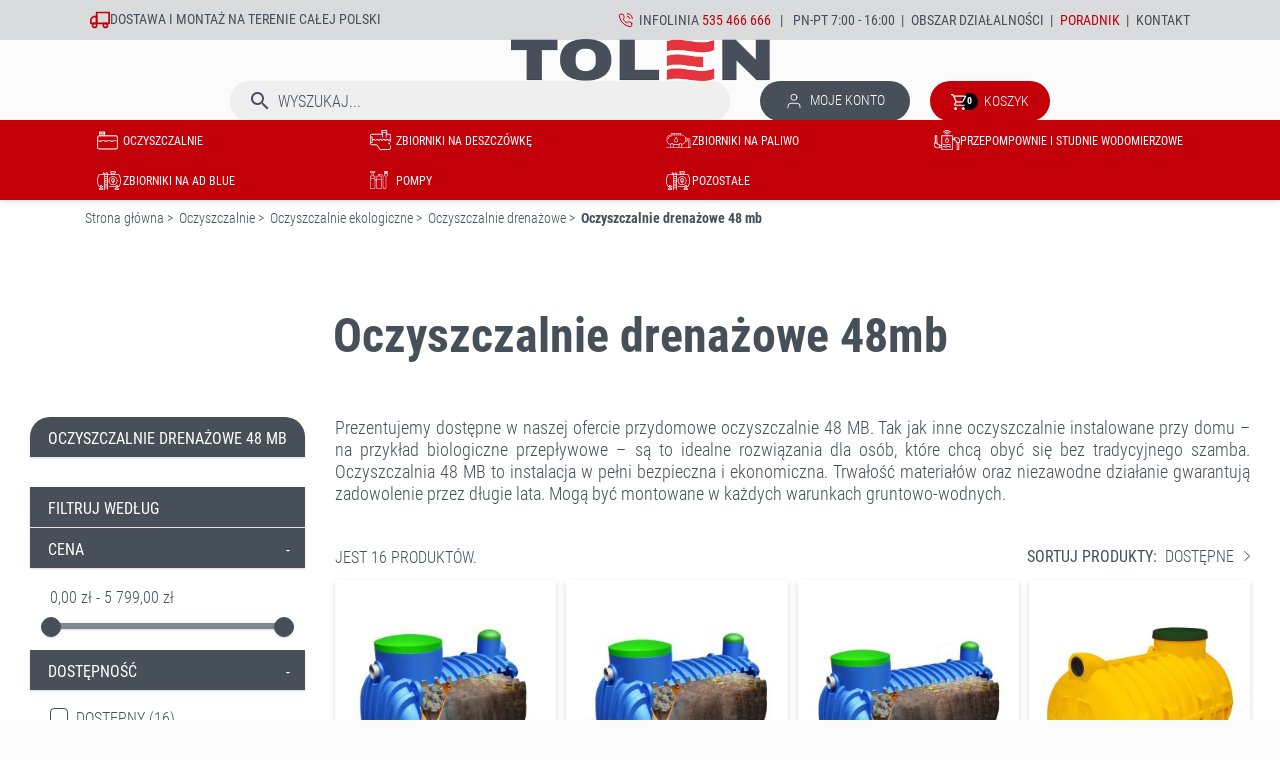

--- FILE ---
content_type: text/html; charset=utf-8
request_url: https://tolen.pl/32-oczyszczalnie-drenazowe-48-mb
body_size: 45907
content:
<!doctype html><html lang="pl-PL"><head><meta charset="utf-8"><meta http-equiv="x-ua-compatible" content="ie=edge"><title>Oczyszczalnie drenażowe 48mb - przydomowe - Tolen.pl</title><meta name="description" content="Nowoczesne i niezwykle praktyczne rozwiązanie problemu gromadzenia i oczyszczania nieczystości to oczyszczalnie 48 MB. Poznaj naszą nowoczesną ofertę!"><meta name="keywords" content=""><link rel="canonical" href="https://tolen.pl/32-oczyszczalnie-drenazowe-48-mb"> <script type="application/ld+json">{
    "@context": "https://schema.org",
    "@type": "Organization",
    "name" : "Tolen",
    "url" : "https://tolen.pl/",
          "logo": {
        "@type": "ImageObject",
        "url":"https://tolen.pl/img/logo-1663242307.jpg"
      }
      }</script> <script type="application/ld+json">{
    "@context": "https://schema.org",
    "@type": "WebPage",
    "isPartOf": {
      "@type": "WebSite",
      "url":  "https://tolen.pl/",
      "name": "Tolen"
    },
    "name": "Oczyszczalnie drenażowe 48mb - przydomowe",
    "url":  "https://tolen.pl/32-oczyszczalnie-drenazowe-48-mb"
  }</script> <script type="application/ld+json">{
      "@context": "https://schema.org",
      "@type": "BreadcrumbList",
      "itemListElement": [
                  {
            "@type": "ListItem",
            "position": 1,
            "name": "Strona główna",
            "item": "https://tolen.pl/"
          },                  {
            "@type": "ListItem",
            "position": 2,
            "name": "Oczyszczalnie",
            "item": "https://tolen.pl/10-oczyszczalnie"
          },                  {
            "@type": "ListItem",
            "position": 3,
            "name": "Oczyszczalnie ekologiczne",
            "item": "https://tolen.pl/19-oczyszczalnie-ekologiczne"
          },                  {
            "@type": "ListItem",
            "position": 4,
            "name": "Oczyszczalnie drenażowe",
            "item": "https://tolen.pl/24-oczyszczalnie-drenazowe"
          },                  {
            "@type": "ListItem",
            "position": 5,
            "name": "Oczyszczalnie drenażowe 48 mb",
            "item": "https://tolen.pl/32-oczyszczalnie-drenazowe-48-mb"
          }              ]
    }</script> <script type="application/ld+json">{
    "@context": "https://schema.org",
    "@type": "ItemList",
    "itemListElement": [
          {
        "@type": "ListItem",
        "position": 1,
        "name": "OCZYSZCZALNIA PRZYDOMOWA EKOSYSTEM DRENAŻ 48mb 2000L",
        "url": "https://tolen.pl/oczyszczalnie-drenazowe/362-ekosystem-oczyszczalnia-przydomowa-drenaz-48mb-2000l--5908266390697.html"
      },          {
        "@type": "ListItem",
        "position": 2,
        "name": "OCZYSZCZALNIA PRZYDOMOWA EKOSYSTEM DRENAŻ 48mb 3000L",
        "url": "https://tolen.pl/oczyszczalnie-drenazowe/353-ekosystem-oczyszczalnia-przydomowa-drenaz-48mb-3000l--5908266390819.html"
      },          {
        "@type": "ListItem",
        "position": 3,
        "name": "OCZYSZCZALNIA PRZYDOMOWA EKOSYSTEM DRENAŻ 48mb 4000L",
        "url": "https://tolen.pl/oczyszczalnie-drenazowe/244-ekosystem-oczyszczalnia-przydomowa-drenaz-48mb-4000l-5908266391151.html"
      },          {
        "@type": "ListItem",
        "position": 4,
        "name": "OCZYSZCZALNIA PRZYDOMOWA MARSEPLAST DRENAŻ 48mb 2000L",
        "url": "https://tolen.pl/oczyszczalnie-drenazowe/55-marseplast-oczyszczalnia-przydomowa-drenaz-48mb-2000l-5908266390505.html"
      },          {
        "@type": "ListItem",
        "position": 5,
        "name": "OCZYSZCZALNIA PRZYDOMOWA MARSEPLAST DRENAŻ 48mb 3000L",
        "url": "https://tolen.pl/oczyszczalnie-ekologiczne/128-marseplast-oczyszczalnia-przydomowa-drenaz-48mb-3000l-5908266390536.html"
      },          {
        "@type": "ListItem",
        "position": 6,
        "name": "OCZYSZCZALNIA TRZYKOMOROWA EKOSYSTEM DRENAŻ 48MB 4000L",
        "url": "https://tolen.pl/oczyszczalnie-3-komorowe/405-ekosystem-oczyszczalnia-trzykomorowa-drenaz-48mb-4000l-5908266393261.html"
      },          {
        "@type": "ListItem",
        "position": 7,
        "name": "OCZYSZCZALNIA TRZYKOMOROWA EKOSYSTEM DRENAŻ 48MB 3000L",
        "url": "https://tolen.pl/oczyszczalnie-3-komorowe/251-ekosystem-oczyszczalnia-trzykomorowa-drenaz-48mb-3000l-5908266391168.html"
      },          {
        "@type": "ListItem",
        "position": 8,
        "name": "OCZYSZCZALNIA DWUKOMOROWA EKOSYSTEM DRENAŻ 48MB 2000L",
        "url": "https://tolen.pl/oczyszczalnie-2-komorowe/341-ekosystem-oczyszczalnia-dwukomorowa-drenaz-48mb-2000l-5908266390789.html"
      },          {
        "@type": "ListItem",
        "position": 9,
        "name": "OCZYSZCZALNIA DWUKOMOROWA EKOSYSTEM DRENAŻ 48MB 3000L",
        "url": "https://tolen.pl/oczyszczalnie-2-komorowe/270-ekosystem-oczyszczalnia-dwukomorowa-drenaz-48mb-3000l-5908266390994.html"
      },          {
        "@type": "ListItem",
        "position": 10,
        "name": "EKOSYSTEM OCZYSZCZALNIA DWUKOMOROWA DRENAŻ 48MB 4000L",
        "url": "https://tolen.pl/oczyszczalnie-2-komorowe/404-ekosystem-oczyszczalnia-dwukomorowa-drenaz-48mb-4000l-5908266393254.html"
      },          {
        "@type": "ListItem",
        "position": 11,
        "name": "PRZYDOMOWA OCZYSZCZALNIA ŚCIEKÓW B3 DRENAŻ 48MB 3000L",
        "url": "https://tolen.pl/oczyszczalnie-drenazowe/1433-przydomowa-oczyszczalnia-sciekow-3000l-od-3-do-6-osob-drenaz-48-mb-5905601766940.html"
      },          {
        "@type": "ListItem",
        "position": 12,
        "name": "OCZYSZCZALNIA PRZYDOMOWA 3000L GAMA PLASTIC + DRENAŻ 48MB",
        "url": "https://tolen.pl/oczyszczalnie-drenazowe/1695-oczyszczalnia-przydomowa-3000l-gama-plastic-drenaz-48mb-5905601763451.html"
      },          {
        "@type": "ListItem",
        "position": 13,
        "name": "OCZYSZCZALNIA PRZYDOMOWA DWUKOMOROWA MARSEPLAST DRENAŻ 48mb 3000L",
        "url": "https://tolen.pl/oczyszczalnie-2-komorowe/2466-oczyszczalnia-przydomowa-dwukomorowa-marseplast-drenaz-48mb-3000l-5905601765295.html"
      },          {
        "@type": "ListItem",
        "position": 14,
        "name": "PRZYDOMOWA OCZYSZCZALNIA ŚCIEKÓW B2 DRENAŻ 48MB 2000L",
        "url": "https://tolen.pl/oczyszczalnie-drenazowe/2803-przydomowa-oczyszczalnia-sciekow-b2-drenaz-48mb-2000l-5905601766827.html"
      },          {
        "@type": "ListItem",
        "position": 15,
        "name": "PRZYDOMOWA OCZYSZCZALNIA ŚCIEKÓW B2  2000L",
        "url": "https://tolen.pl/oczyszczalnie-drenazowe/2839-przydomowa-oczyszczalnia-sciekow-b2-2000l-5905601767220.html"
      },          {
        "@type": "ListItem",
        "position": 16,
        "name": "PRZYDOMOWA OCZYSZCZALNIA ŚCIEKÓW B3  3000L",
        "url": "https://tolen.pl/oczyszczalnie-drenazowe/2840-przydomowa-oczyszczalnia-sciekow-b3-3000l-5905601767237.html"
      }        ]
  }</script> <meta property="og:title" content="Oczyszczalnie drenażowe 48mb - przydomowe" /><meta property="og:description" content="Nowoczesne i niezwykle praktyczne rozwiązanie problemu gromadzenia i oczyszczania nieczystości to oczyszczalnie 48 MB. Poznaj naszą nowoczesną ofertę!" /><meta property="og:url" content="https://tolen.pl/32-oczyszczalnie-drenazowe-48-mb" /><meta property="og:site_name" content="Tolen" /><meta property="og:type" content="website" /><meta name="viewport" content="width=device-width, initial-scale=1"><link rel="icon" type="image/vnd.microsoft.icon" href="https://tolen.pl/img/favicon.ico?1663242307"><link rel="shortcut icon" type="image/x-icon" href="https://tolen.pl/img/favicon.ico?1663242307"><link rel="stylesheet" href="https://tolen.pl/themes/classic_child/assets/cache/theme-8a7d821819.css" type="text/css" media="all"> <script type="text/javascript">var btGdr = {"conversionId":"AW-11325643595","page_type":"category","hasRemarketingData":true,"remarketingTag":"{\"ecomm_prodid\":[\"362\",\"353\",\"244\",\"55\",\"128\",\"405\",\"251\",\"341\",\"270\",\"404\",\"1433\",\"1695\",\"2466\",\"2803\",\"2839\",\"2840\"],\"ecomm_pagetype\":\"category\",\"ecomm_category\":\"Oczyszczalnie drena\\u017cowe 48 mb\",\"user_id\":\"694041\"}","ajaxUrl":"https:\/\/tolen.pl\/module\/gremarketing\/ajax","token":"749493bd3f36e34a5eaf7cb3b1d5ef1e"};
        var jolisearch = {"amb_joli_search_action":"https:\/\/tolen.pl\/module\/ambjolisearch\/jolisearch","amb_joli_search_link":"https:\/\/tolen.pl\/module\/ambjolisearch\/jolisearch","amb_joli_search_controller":"jolisearch","blocksearch_type":"top","show_cat_desc":0,"ga_acc":0,"id_lang":1,"url_rewriting":1,"use_autocomplete":2,"minwordlen":3,"l_products":"Produkty","l_manufacturers":"Producenci","l_suppliers":"Dostawcy","l_categories":"Kategorie","l_no_results_found":"Nie znaleziono wynik\u00f3w","l_more_results":"Wi\u0119cej wynik\u00f3w \u00bb","ENT_QUOTES":3,"search_ssl":true,"self":"\/home\/tolenprod\/domains\/tolen.pl\/public_html\/modules\/ambjolisearch","position":{"my":"right top","at":"right bottom","collision":"flipfit none"},"classes":"ps17","display_manufacturer":"","display_supplier":"","display_category":"","theme":"autocomplete"};
        var pd_google_analitycs_controller = "category";
        var pdgoogleanalytycs4pro_ajax_link = "https:\/\/tolen.pl\/module\/pdgoogleanalytycs4pro\/ajax";
        var pdgoogleanalytycs4pro_secure_key = "abddc46f7a2107d64c7fd39b660724fd";
        var prestashop = {"cart":{"products":[],"totals":{"total":{"type":"total","label":"Razem","amount":0,"value":"0,00\u00a0z\u0142"},"total_including_tax":{"type":"total","label":"Suma (brutto)","amount":0,"value":"0,00\u00a0z\u0142"},"total_excluding_tax":{"type":"total","label":"Suma (netto)","amount":0,"value":"0,00\u00a0z\u0142"}},"subtotals":{"products":{"type":"products","label":"Produkty","amount":0,"value":"0,00\u00a0z\u0142"},"discounts":null,"shipping":{"type":"shipping","label":"Wysy\u0142ka","amount":0,"value":""},"tax":null},"products_count":0,"summary_string":"0 sztuk","vouchers":{"allowed":0,"added":[]},"discounts":[],"minimalPurchase":0,"minimalPurchaseRequired":""},"currency":{"id":1,"name":"Z\u0142oty polski","iso_code":"PLN","iso_code_num":"985","sign":"z\u0142"},"customer":{"lastname":null,"firstname":null,"email":null,"birthday":null,"newsletter":null,"newsletter_date_add":null,"optin":null,"website":null,"company":null,"siret":null,"ape":null,"is_logged":false,"gender":{"type":null,"name":null},"addresses":[]},"language":{"name":"Polski (Polish)","iso_code":"pl","locale":"pl-PL","language_code":"pl","is_rtl":"0","date_format_lite":"Y-m-d","date_format_full":"Y-m-d H:i:s","id":1},"page":{"title":"","canonical":"https:\/\/tolen.pl\/32-oczyszczalnie-drenazowe-48-mb","meta":{"title":"Oczyszczalnie drena\u017cowe 48mb - przydomowe","description":"Nowoczesne i niezwykle praktyczne rozwi\u0105zanie problemu gromadzenia i oczyszczania nieczysto\u015bci to oczyszczalnie 48 MB. Poznaj nasz\u0105 nowoczesn\u0105 ofert\u0119!","keywords":"","robots":"index"},"page_name":"category","body_classes":{"lang-pl":true,"lang-rtl":false,"country-PL":true,"currency-PLN":true,"layout-left-column":true,"page-category":true,"tax-display-enabled":true,"category-id-32":true,"category-Oczyszczalnie drena\u017cowe 48 mb":true,"category-id-parent-24":true,"category-depth-level-5":true},"admin_notifications":[]},"shop":{"name":"Tolen","logo":"https:\/\/tolen.pl\/img\/logo-1663242307.jpg","stores_icon":"https:\/\/tolen.pl\/img\/logo_stores.png","favicon":"https:\/\/tolen.pl\/img\/favicon.ico"},"urls":{"base_url":"https:\/\/tolen.pl\/","current_url":"https:\/\/tolen.pl\/32-oczyszczalnie-drenazowe-48-mb","shop_domain_url":"https:\/\/tolen.pl","img_ps_url":"https:\/\/tolen.pl\/img\/","img_cat_url":"https:\/\/tolen.pl\/img\/c\/","img_lang_url":"https:\/\/tolen.pl\/img\/l\/","img_prod_url":"https:\/\/tolen.pl\/img\/p\/","img_manu_url":"https:\/\/tolen.pl\/img\/m\/","img_sup_url":"https:\/\/tolen.pl\/img\/su\/","img_ship_url":"https:\/\/tolen.pl\/img\/s\/","img_store_url":"https:\/\/tolen.pl\/img\/st\/","img_col_url":"https:\/\/tolen.pl\/img\/co\/","img_url":"https:\/\/tolen.pl\/themes\/classic_child\/assets\/img\/","css_url":"https:\/\/tolen.pl\/themes\/classic_child\/assets\/css\/","js_url":"https:\/\/tolen.pl\/themes\/classic_child\/assets\/js\/","pic_url":"https:\/\/tolen.pl\/upload\/","pages":{"address":"https:\/\/tolen.pl\/adres","addresses":"https:\/\/tolen.pl\/adresy","authentication":"https:\/\/tolen.pl\/logowanie","cart":"https:\/\/tolen.pl\/koszyk","category":"https:\/\/tolen.pl\/index.php?controller=category","cms":"https:\/\/tolen.pl\/index.php?controller=cms","contact":"https:\/\/tolen.pl\/kontakt","discount":"https:\/\/tolen.pl\/rabaty","guest_tracking":"https:\/\/tolen.pl\/sledzenie-zamowien-gosci","history":"https:\/\/tolen.pl\/historia-zamowien","identity":"https:\/\/tolen.pl\/dane-osobiste","index":"https:\/\/tolen.pl\/","my_account":"https:\/\/tolen.pl\/moje-konto","order_confirmation":"https:\/\/tolen.pl\/potwierdzenie-zamowienia","order_detail":"https:\/\/tolen.pl\/index.php?controller=order-detail","order_follow":"https:\/\/tolen.pl\/sledzenie-zamowienia","order":"https:\/\/tolen.pl\/zam\u00f3wienie","order_return":"https:\/\/tolen.pl\/index.php?controller=order-return","order_slip":"https:\/\/tolen.pl\/potwierdzenie-zwrotu","pagenotfound":"https:\/\/tolen.pl\/nie-znaleziono-strony","password":"https:\/\/tolen.pl\/odzyskiwanie-hasla","pdf_invoice":"https:\/\/tolen.pl\/index.php?controller=pdf-invoice","pdf_order_return":"https:\/\/tolen.pl\/index.php?controller=pdf-order-return","pdf_order_slip":"https:\/\/tolen.pl\/index.php?controller=pdf-order-slip","prices_drop":"https:\/\/tolen.pl\/promocje","product":"https:\/\/tolen.pl\/index.php?controller=product","search":"https:\/\/tolen.pl\/szukaj","sitemap":"https:\/\/tolen.pl\/Mapa strony","stores":"https:\/\/tolen.pl\/nasze-sklepy","supplier":"https:\/\/tolen.pl\/dostawcy","register":"https:\/\/tolen.pl\/logowanie?create_account=1","order_login":"https:\/\/tolen.pl\/zam\u00f3wienie?login=1"},"alternative_langs":[],"theme_assets":"\/themes\/classic_child\/assets\/","actions":{"logout":"https:\/\/tolen.pl\/?mylogout="},"no_picture_image":{"bySize":{"small_default":{"url":"https:\/\/tolen.pl\/img\/p\/pl-default-small_default.jpg","width":98,"height":98},"cart_default":{"url":"https:\/\/tolen.pl\/img\/p\/pl-default-cart_default.jpg","width":125,"height":125},"home_default":{"url":"https:\/\/tolen.pl\/img\/p\/pl-default-home_default.jpg","width":250,"height":250},"medium_default":{"url":"https:\/\/tolen.pl\/img\/p\/pl-default-medium_default.jpg","width":452,"height":452},"large_default":{"url":"https:\/\/tolen.pl\/img\/p\/pl-default-large_default.jpg","width":1200,"height":1200}},"small":{"url":"https:\/\/tolen.pl\/img\/p\/pl-default-small_default.jpg","width":98,"height":98},"medium":{"url":"https:\/\/tolen.pl\/img\/p\/pl-default-home_default.jpg","width":250,"height":250},"large":{"url":"https:\/\/tolen.pl\/img\/p\/pl-default-large_default.jpg","width":1200,"height":1200},"legend":""}},"configuration":{"display_taxes_label":true,"display_prices_tax_incl":true,"is_catalog":false,"show_prices":true,"opt_in":{"partner":true},"quantity_discount":{"type":"discount","label":"Rabat Jednostkowy"},"voucher_enabled":0,"return_enabled":0},"field_required":[],"breadcrumb":{"links":[{"title":"Strona g\u0142\u00f3wna","url":"https:\/\/tolen.pl\/"},{"title":"Oczyszczalnie","url":"https:\/\/tolen.pl\/10-oczyszczalnie"},{"title":"Oczyszczalnie ekologiczne","url":"https:\/\/tolen.pl\/19-oczyszczalnie-ekologiczne"},{"title":"Oczyszczalnie drena\u017cowe","url":"https:\/\/tolen.pl\/24-oczyszczalnie-drenazowe"},{"title":"Oczyszczalnie drena\u017cowe 48 mb","url":"https:\/\/tolen.pl\/32-oczyszczalnie-drenazowe-48-mb"}],"count":5},"link":{"protocol_link":"https:\/\/","protocol_content":"https:\/\/"},"time":1766681556,"static_token":"749493bd3f36e34a5eaf7cb3b1d5ef1e","token":"3aab934262f845eac2b30c80fce0f0a8","debug":false};
        var psr_icon_color = "#F19D76";</script> <style>.ets_mm_megamenu .mm_menus_li .h4,
.ets_mm_megamenu .mm_menus_li .h5,
.ets_mm_megamenu .mm_menus_li .h6,
.ets_mm_megamenu .mm_menus_li .h1,
.ets_mm_megamenu .mm_menus_li .h2,
.ets_mm_megamenu .mm_menus_li .h3,
.ets_mm_megamenu .mm_menus_li .h4 *:not(i),
.ets_mm_megamenu .mm_menus_li .h5 *:not(i),
.ets_mm_megamenu .mm_menus_li .h6 *:not(i),
.ets_mm_megamenu .mm_menus_li .h1 *:not(i),
.ets_mm_megamenu .mm_menus_li .h2 *:not(i),
.ets_mm_megamenu .mm_menus_li .h3 *:not(i),
.ets_mm_megamenu .mm_menus_li > a{
    font-family: inherit;
}
.ets_mm_megamenu *:not(.fa):not(i){
    font-family: inherit;
}

.ets_mm_block *{
    font-size: 14px;
}    

@media (min-width: 768px){
/*layout 1*/
    .ets_mm_megamenu.layout_layout1{
        background: ;
    }
    .layout_layout1 .ets_mm_megamenu_content{
      background: linear-gradient(#FFFFFF, #F2F2F2) repeat scroll 0 0 rgba(0, 0, 0, 0);
      background: -webkit-linear-gradient(#FFFFFF, #F2F2F2) repeat scroll 0 0 rgba(0, 0, 0, 0);
      background: -o-linear-gradient(#FFFFFF, #F2F2F2) repeat scroll 0 0 rgba(0, 0, 0, 0);
    }
    .ets_mm_megamenu.layout_layout1:not(.ybc_vertical_menu) .mm_menus_ul{
         background: ;
    }

    #header .layout_layout1:not(.ybc_vertical_menu) .mm_menus_li > a,
    .layout_layout1 .ybc-menu-vertical-button,
    .layout_layout1 .mm_extra_item *{
        color: #484848
    }
    .layout_layout1 .ybc-menu-vertical-button .ybc-menu-button-toggle_icon_default .icon-bar{
        background-color: #484848
    }
    .layout_layout1 .mm_menus_li:hover > a, 
    .layout_layout1 .mm_menus_li.active > a,
    #header .layout_layout1 .mm_menus_li:hover > a,
    #header .layout_layout1 .mm_menus_li.menu_hover > a,
    .layout_layout1:hover .ybc-menu-vertical-button,
    .layout_layout1 .mm_extra_item button[type="submit"]:hover i,
    #header .layout_layout1 .mm_menus_li.active > a{
        color: #ec4249;
    }
    
    .layout_layout1:not(.ybc_vertical_menu) .mm_menus_li > a:before,
    .layout_layout1.ybc_vertical_menu:hover .ybc-menu-vertical-button:before,
    .layout_layout1:hover .ybc-menu-vertical-button .ybc-menu-button-toggle_icon_default .icon-bar,
    .ybc-menu-vertical-button.layout_layout1:hover{background-color: #ec4249;}
    
    .layout_layout1:not(.ybc_vertical_menu) .mm_menus_li:hover > a,
    .layout_layout1:not(.ybc_vertical_menu) .mm_menus_li.menu_hover > a,
    .ets_mm_megamenu.layout_layout1.ybc_vertical_menu:hover,
    #header .layout_layout1:not(.ybc_vertical_menu) .mm_menus_li:hover > a,
    #header .layout_layout1:not(.ybc_vertical_menu) .mm_menus_li.menu_hover > a,
    .ets_mm_megamenu.layout_layout1.ybc_vertical_menu:hover{
        background: #ffffff;
    }
    
    .layout_layout1.ets_mm_megamenu .mm_columns_ul,
    .layout_layout1.ybc_vertical_menu .mm_menus_ul{
        background-color: #ffffff;
    }
    #header .layout_layout1 .ets_mm_block_content a,
    #header .layout_layout1 .ets_mm_block_content p,
    .layout_layout1.ybc_vertical_menu .mm_menus_li > a,
    #header .layout_layout1.ybc_vertical_menu .mm_menus_li > a{
        color: #414141;
    }
    
    .layout_layout1 .mm_columns_ul .h1,
    .layout_layout1 .mm_columns_ul .h2,
    .layout_layout1 .mm_columns_ul .h3,
    .layout_layout1 .mm_columns_ul .h4,
    .layout_layout1 .mm_columns_ul .h5,
    .layout_layout1 .mm_columns_ul .h6,
    .layout_layout1 .mm_columns_ul .ets_mm_block > .h1 a,
    .layout_layout1 .mm_columns_ul .ets_mm_block > .h2 a,
    .layout_layout1 .mm_columns_ul .ets_mm_block > .h3 a,
    .layout_layout1 .mm_columns_ul .ets_mm_block > .h4 a,
    .layout_layout1 .mm_columns_ul .ets_mm_block > .h5 a,
    .layout_layout1 .mm_columns_ul .ets_mm_block > .h6 a,
    #header .layout_layout1 .mm_columns_ul .ets_mm_block > .h1 a,
    #header .layout_layout1 .mm_columns_ul .ets_mm_block > .h2 a,
    #header .layout_layout1 .mm_columns_ul .ets_mm_block > .h3 a,
    #header .layout_layout1 .mm_columns_ul .ets_mm_block > .h4 a,
    #header .layout_layout1 .mm_columns_ul .ets_mm_block > .h5 a,
    #header .layout_layout1 .mm_columns_ul .ets_mm_block > .h6 a,
    .layout_layout1 .mm_columns_ul .h1,
    .layout_layout1 .mm_columns_ul .h2,
    .layout_layout1 .mm_columns_ul .h3,
    .layout_layout1 .mm_columns_ul .h4,
    .layout_layout1 .mm_columns_ul .h5,
    .layout_layout1 .mm_columns_ul .h6{
        color: #414141;
    }.
    
    
    .layout_layout1 li:hover > a,
    .layout_layout1 li > a:hover,
    .layout_layout1 .mm_tabs_li.open .mm_tab_toggle_title,
    .layout_layout1 .mm_tabs_li.open .mm_tab_toggle_title a,
    .layout_layout1 .mm_tabs_li:hover .mm_tab_toggle_title,
    .layout_layout1 .mm_tabs_li:hover .mm_tab_toggle_title a,
    #header .layout_layout1 .mm_tabs_li.open .mm_tab_toggle_title,
    #header .layout_layout1 .mm_tabs_li.open .mm_tab_toggle_title a,
    #header .layout_layout1 .mm_tabs_li:hover .mm_tab_toggle_title,
    #header .layout_layout1 .mm_tabs_li:hover .mm_tab_toggle_title a,
    .layout_layout1.ybc_vertical_menu .mm_menus_li > a,
    #header .layout_layout1 li:hover > a,
    .layout_layout1.ybc_vertical_menu .mm_menus_li:hover > a,
    #header .layout_layout1.ybc_vertical_menu .mm_menus_li:hover > a,
    #header .layout_layout1 .mm_columns_ul .mm_block_type_product .product-title > a:hover,
    #header .layout_layout1 li > a:hover{color: #ec4249;}
    
    
/*end layout 1*/
    
    
    /*layout 2*/
    .ets_mm_megamenu.layout_layout2{
        background-color: #3cabdb;
    }
    
    #header .layout_layout2:not(.ybc_vertical_menu) .mm_menus_li > a,
    .layout_layout2 .ybc-menu-vertical-button,
    .layout_layout2 .mm_extra_item *{
        color: #ffffff
    }
    .layout_layout2 .ybc-menu-vertical-button .ybc-menu-button-toggle_icon_default .icon-bar{
        background-color: #ffffff
    }
    .layout_layout2:not(.ybc_vertical_menu) .mm_menus_li:hover > a, 
    .layout_layout2:not(.ybc_vertical_menu) .mm_menus_li.active > a,
    #header .layout_layout2:not(.ybc_vertical_menu) .mm_menus_li:hover > a,
    .layout_layout2:hover .ybc-menu-vertical-button,
    .layout_layout2 .mm_extra_item button[type="submit"]:hover i,
    #header .layout_layout2:not(.ybc_vertical_menu) .mm_menus_li.active > a{color: #ffffff;}
    
    .layout_layout2:hover .ybc-menu-vertical-button .ybc-menu-button-toggle_icon_default .icon-bar{
        background-color: #ffffff;
    }
    .layout_layout2:not(.ybc_vertical_menu) .mm_menus_li:hover > a,
    #header .layout_layout2:not(.ybc_vertical_menu) .mm_menus_li:hover > a,
    .ets_mm_megamenu.layout_layout2.ybc_vertical_menu:hover{
        background-color: #50b4df;
    }
    
    .layout_layout2.ets_mm_megamenu .mm_columns_ul,
    .layout_layout2.ybc_vertical_menu .mm_menus_ul{
        background-color: #ffffff;
    }
    #header .layout_layout2 .ets_mm_block_content a,
    .layout_layout2.ybc_vertical_menu .mm_menus_li > a,
    #header .layout_layout2.ybc_vertical_menu .mm_menus_li > a,
    #header .layout_layout2 .ets_mm_block_content p{
        color: #666666;
    }
    
    .layout_layout2 .mm_columns_ul .h1,
    .layout_layout2 .mm_columns_ul .h2,
    .layout_layout2 .mm_columns_ul .h3,
    .layout_layout2 .mm_columns_ul .h4,
    .layout_layout2 .mm_columns_ul .h5,
    .layout_layout2 .mm_columns_ul .h6,
    .layout_layout2 .mm_columns_ul .ets_mm_block > .h1 a,
    .layout_layout2 .mm_columns_ul .ets_mm_block > .h2 a,
    .layout_layout2 .mm_columns_ul .ets_mm_block > .h3 a,
    .layout_layout2 .mm_columns_ul .ets_mm_block > .h4 a,
    .layout_layout2 .mm_columns_ul .ets_mm_block > .h5 a,
    .layout_layout2 .mm_columns_ul .ets_mm_block > .h6 a,
    #header .layout_layout2 .mm_columns_ul .ets_mm_block > .h1 a,
    #header .layout_layout2 .mm_columns_ul .ets_mm_block > .h2 a,
    #header .layout_layout2 .mm_columns_ul .ets_mm_block > .h3 a,
    #header .layout_layout2 .mm_columns_ul .ets_mm_block > .h4 a,
    #header .layout_layout2 .mm_columns_ul .ets_mm_block > .h5 a,
    #header .layout_layout2 .mm_columns_ul .ets_mm_block > .h6 a,
    .layout_layout2 .mm_columns_ul .h1,
    .layout_layout2 .mm_columns_ul .h2,
    .layout_layout2 .mm_columns_ul .h3,
    .layout_layout2 .mm_columns_ul .h4,
    .layout_layout2 .mm_columns_ul .h5,
    .layout_layout2 .mm_columns_ul .h6{
        color: #414141;
    }
    
    
    .layout_layout2 li:hover > a,
    .layout_layout2 li > a:hover,
    .layout_layout2 .mm_tabs_li.open .mm_tab_toggle_title,
    .layout_layout2 .mm_tabs_li.open .mm_tab_toggle_title a,
    .layout_layout2 .mm_tabs_li:hover .mm_tab_toggle_title,
    .layout_layout2 .mm_tabs_li:hover .mm_tab_toggle_title a,
    #header .layout_layout2 .mm_tabs_li.open .mm_tab_toggle_title,
    #header .layout_layout2 .mm_tabs_li.open .mm_tab_toggle_title a,
    #header .layout_layout2 .mm_tabs_li:hover .mm_tab_toggle_title,
    #header .layout_layout2 .mm_tabs_li:hover .mm_tab_toggle_title a,
    #header .layout_layout2 li:hover > a,
    .layout_layout2.ybc_vertical_menu .mm_menus_li > a,
    .layout_layout2.ybc_vertical_menu .mm_menus_li:hover > a,
    #header .layout_layout2.ybc_vertical_menu .mm_menus_li:hover > a,
    #header .layout_layout2 .mm_columns_ul .mm_block_type_product .product-title > a:hover,
    #header .layout_layout2 li > a:hover{color: #fc4444;}
    
    
    
    /*layout 3*/
    .ets_mm_megamenu.layout_layout3,
    .layout_layout3 .mm_tab_li_content{
        background-color: #333333;
        
    }
    #header .layout_layout3:not(.ybc_vertical_menu) .mm_menus_li > a,
    .layout_layout3 .ybc-menu-vertical-button,
    .layout_layout3 .mm_extra_item *{
        color: #ffffff
    }
    .layout_layout3 .ybc-menu-vertical-button .ybc-menu-button-toggle_icon_default .icon-bar{
        background-color: #ffffff
    }
    .layout_layout3 .mm_menus_li:hover > a, 
    .layout_layout3 .mm_menus_li.active > a,
    .layout_layout3 .mm_extra_item button[type="submit"]:hover i,
    #header .layout_layout3 .mm_menus_li:hover > a,
    #header .layout_layout3 .mm_menus_li.active > a,
    .layout_layout3:hover .ybc-menu-vertical-button,
    .layout_layout3:hover .ybc-menu-vertical-button .ybc-menu-button-toggle_icon_default .icon-bar{
        color: #ffffff;
    }
    
    .layout_layout3:not(.ybc_vertical_menu) .mm_menus_li:hover > a,
    #header .layout_layout3:not(.ybc_vertical_menu) .mm_menus_li:hover > a,
    .ets_mm_megamenu.layout_layout3.ybc_vertical_menu:hover,
    .layout_layout3 .mm_tabs_li.open .mm_columns_contents_ul,
    .layout_layout3 .mm_tabs_li.open .mm_tab_li_content {
        background-color: #000000;
    }
    .layout_layout3 .mm_tabs_li.open.mm_tabs_has_content .mm_tab_li_content .mm_tab_name::before{
        border-right-color: #000000;
    }
    .layout_layout3.ets_mm_megamenu .mm_columns_ul,
    .ybc_vertical_menu.layout_layout3 .mm_menus_ul.ets_mn_submenu_full_height .mm_menus_li:hover a::before,
    .layout_layout3.ybc_vertical_menu .mm_menus_ul{
        background-color: #000000;
        border-color: #000000;
    }
    #header .layout_layout3 .ets_mm_block_content a,
    #header .layout_layout3 .ets_mm_block_content p,
    .layout_layout3.ybc_vertical_menu .mm_menus_li > a,
    #header .layout_layout3.ybc_vertical_menu .mm_menus_li > a{
        color: #dcdcdc;
    }
    
    .layout_layout3 .mm_columns_ul .h1,
    .layout_layout3 .mm_columns_ul .h2,
    .layout_layout3 .mm_columns_ul .h3,
    .layout_layout3 .mm_columns_ul .h4,
    .layout_layout3 .mm_columns_ul .h5,
    .layout_layout3 .mm_columns_ul .h6,
    .layout_layout3 .mm_columns_ul .ets_mm_block > .h1 a,
    .layout_layout3 .mm_columns_ul .ets_mm_block > .h2 a,
    .layout_layout3 .mm_columns_ul .ets_mm_block > .h3 a,
    .layout_layout3 .mm_columns_ul .ets_mm_block > .h4 a,
    .layout_layout3 .mm_columns_ul .ets_mm_block > .h5 a,
    .layout_layout3 .mm_columns_ul .ets_mm_block > .h6 a,
    #header .layout_layout3 .mm_columns_ul .ets_mm_block > .h1 a,
    #header .layout_layout3 .mm_columns_ul .ets_mm_block > .h2 a,
    #header .layout_layout3 .mm_columns_ul .ets_mm_block > .h3 a,
    #header .layout_layout3 .mm_columns_ul .ets_mm_block > .h4 a,
    #header .layout_layout3 .mm_columns_ul .ets_mm_block > .h5 a,
    #header .layout_layout3 .mm_columns_ul .ets_mm_block > .h6 a,
    .layout_layout3 .mm_columns_ul .h1,
    .layout_layout3 .mm_columns_ul .h2,
    .layout_layout3 .mm_columns_ul .h3,
    .layout_layout3.ybc_vertical_menu .mm_menus_li:hover > a,
    #header .layout_layout3.ybc_vertical_menu .mm_menus_li:hover > a,
    .layout_layout3 .mm_columns_ul .h4,
    .layout_layout3 .mm_columns_ul .h5,
    .layout_layout3 .mm_columns_ul .h6{
        color: #ec4249;
    }
    
    
    .layout_layout3 li:hover > a,
    .layout_layout3 li > a:hover,
    .layout_layout3 .mm_tabs_li.open .mm_tab_toggle_title,
    .layout_layout3 .mm_tabs_li.open .mm_tab_toggle_title a,
    .layout_layout3 .mm_tabs_li:hover .mm_tab_toggle_title,
    .layout_layout3 .mm_tabs_li:hover .mm_tab_toggle_title a,
    #header .layout_layout3 .mm_tabs_li.open .mm_tab_toggle_title,
    #header .layout_layout3 .mm_tabs_li.open .mm_tab_toggle_title a,
    #header .layout_layout3 .mm_tabs_li:hover .mm_tab_toggle_title,
    #header .layout_layout3 .mm_tabs_li:hover .mm_tab_toggle_title a,
    #header .layout_layout3 li:hover > a,
    #header .layout_layout3 .mm_columns_ul .mm_block_type_product .product-title > a:hover,
    #header .layout_layout3 li > a:hover,
    .layout_layout3.ybc_vertical_menu .mm_menus_li > a,
    .layout_layout3 .has-sub .ets_mm_categories li > a:hover,
    #header .layout_layout3 .has-sub .ets_mm_categories li > a:hover{color: #fc4444;}
    
    
    /*layout 4*/
    
    .ets_mm_megamenu.layout_layout4{
        background-color: #ffffff;
    }
    .ets_mm_megamenu.layout_layout4:not(.ybc_vertical_menu) .mm_menus_ul{
         background: #ffffff;
    }

    #header .layout_layout4:not(.ybc_vertical_menu) .mm_menus_li > a,
    .layout_layout4 .ybc-menu-vertical-button,
    .layout_layout4 .mm_extra_item *{
        color: #333333
    }
    .layout_layout4 .ybc-menu-vertical-button .ybc-menu-button-toggle_icon_default .icon-bar{
        background-color: #333333
    }
    
    .layout_layout4 .mm_menus_li:hover > a, 
    .layout_layout4 .mm_menus_li.active > a,
    #header .layout_layout4 .mm_menus_li:hover > a,
    .layout_layout4:hover .ybc-menu-vertical-button,
    #header .layout_layout4 .mm_menus_li.active > a{color: #ffffff;}
    
    .layout_layout4:hover .ybc-menu-vertical-button .ybc-menu-button-toggle_icon_default .icon-bar{
        background-color: #ffffff;
    }
    
    .layout_layout4:not(.ybc_vertical_menu) .mm_menus_li:hover > a,
    .layout_layout4:not(.ybc_vertical_menu) .mm_menus_li.active > a,
    .layout_layout4:not(.ybc_vertical_menu) .mm_menus_li:hover > span, 
    .layout_layout4:not(.ybc_vertical_menu) .mm_menus_li.active > span,
    #header .layout_layout4:not(.ybc_vertical_menu) .mm_menus_li:hover > a, 
    #header .layout_layout4:not(.ybc_vertical_menu) .mm_menus_li.active > a,
    .layout_layout4:not(.ybc_vertical_menu) .mm_menus_li:hover > a,
    #header .layout_layout4:not(.ybc_vertical_menu) .mm_menus_li:hover > a,
    .ets_mm_megamenu.layout_layout4.ybc_vertical_menu:hover,
    #header .layout_layout4 .mm_menus_li:hover > span, 
    #header .layout_layout4 .mm_menus_li.active > span{
        background-color: #ec4249;
    }
    .layout_layout4 .ets_mm_megamenu_content {
      border-bottom-color: #ec4249;
    }
    
    .layout_layout4.ets_mm_megamenu .mm_columns_ul,
    .ybc_vertical_menu.layout_layout4 .mm_menus_ul .mm_menus_li:hover a::before,
    .layout_layout4.ybc_vertical_menu .mm_menus_ul{
        background-color: #ffffff;
    }
    #header .layout_layout4 .ets_mm_block_content a,
    .layout_layout4.ybc_vertical_menu .mm_menus_li > a,
    #header .layout_layout4.ybc_vertical_menu .mm_menus_li > a,
    #header .layout_layout4 .ets_mm_block_content p{
        color: #666666;
    }
    
    .layout_layout4 .mm_columns_ul .h1,
    .layout_layout4 .mm_columns_ul .h2,
    .layout_layout4 .mm_columns_ul .h3,
    .layout_layout4 .mm_columns_ul .h4,
    .layout_layout4 .mm_columns_ul .h5,
    .layout_layout4 .mm_columns_ul .h6,
    .layout_layout4 .mm_columns_ul .ets_mm_block > .h1 a,
    .layout_layout4 .mm_columns_ul .ets_mm_block > .h2 a,
    .layout_layout4 .mm_columns_ul .ets_mm_block > .h3 a,
    .layout_layout4 .mm_columns_ul .ets_mm_block > .h4 a,
    .layout_layout4 .mm_columns_ul .ets_mm_block > .h5 a,
    .layout_layout4 .mm_columns_ul .ets_mm_block > .h6 a,
    #header .layout_layout4 .mm_columns_ul .ets_mm_block > .h1 a,
    #header .layout_layout4 .mm_columns_ul .ets_mm_block > .h2 a,
    #header .layout_layout4 .mm_columns_ul .ets_mm_block > .h3 a,
    #header .layout_layout4 .mm_columns_ul .ets_mm_block > .h4 a,
    #header .layout_layout4 .mm_columns_ul .ets_mm_block > .h5 a,
    #header .layout_layout4 .mm_columns_ul .ets_mm_block > .h6 a,
    .layout_layout4 .mm_columns_ul .h1,
    .layout_layout4 .mm_columns_ul .h2,
    .layout_layout4 .mm_columns_ul .h3,
    .layout_layout4 .mm_columns_ul .h4,
    .layout_layout4 .mm_columns_ul .h5,
    .layout_layout4 .mm_columns_ul .h6{
        color: #414141;
    }
    
    .layout_layout4 li:hover > a,
    .layout_layout4 li > a:hover,
    .layout_layout4 .mm_tabs_li.open .mm_tab_toggle_title,
    .layout_layout4 .mm_tabs_li.open .mm_tab_toggle_title a,
    .layout_layout4 .mm_tabs_li:hover .mm_tab_toggle_title,
    .layout_layout4 .mm_tabs_li:hover .mm_tab_toggle_title a,
    #header .layout_layout4 .mm_tabs_li.open .mm_tab_toggle_title,
    #header .layout_layout4 .mm_tabs_li.open .mm_tab_toggle_title a,
    #header .layout_layout4 .mm_tabs_li:hover .mm_tab_toggle_title,
    #header .layout_layout4 .mm_tabs_li:hover .mm_tab_toggle_title a,
    #header .layout_layout4 li:hover > a,
    .layout_layout4.ybc_vertical_menu .mm_menus_li > a,
    .layout_layout4.ybc_vertical_menu .mm_menus_li:hover > a,
    #header .layout_layout4.ybc_vertical_menu .mm_menus_li:hover > a,
    #header .layout_layout4 .mm_columns_ul .mm_block_type_product .product-title > a:hover,
    #header .layout_layout4 li > a:hover{color: #ec4249;}
    
    /* end layout 4*/
    
    
    
    
    /* Layout 5*/
    .ets_mm_megamenu.layout_layout5{
        background-color: #f6f6f6;
    }
    .ets_mm_megamenu.layout_layout5:not(.ybc_vertical_menu) .mm_menus_ul{
         background: #f6f6f6;
    }
    
    #header .layout_layout5:not(.ybc_vertical_menu) .mm_menus_li > a,
    .layout_layout5 .ybc-menu-vertical-button,
    .layout_layout5 .mm_extra_item *{
        color: #333333
    }
    .layout_layout5 .ybc-menu-vertical-button .ybc-menu-button-toggle_icon_default .icon-bar{
        background-color: #333333
    }
    .layout_layout5 .mm_menus_li:hover > a, 
    .layout_layout5 .mm_menus_li.active > a,
    .layout_layout5 .mm_extra_item button[type="submit"]:hover i,
    #header .layout_layout5 .mm_menus_li:hover > a,
    #header .layout_layout5 .mm_menus_li.active > a,
    .layout_layout5:hover .ybc-menu-vertical-button{
        color: #ec4249;
    }
    .layout_layout5:hover .ybc-menu-vertical-button .ybc-menu-button-toggle_icon_default .icon-bar{
        background-color: #ec4249;
    }
    
    .layout_layout5 .mm_menus_li > a:before{background-color: #ec4249;}
    

    .layout_layout5:not(.ybc_vertical_menu) .mm_menus_li:hover > a,
    #header .layout_layout5:not(.ybc_vertical_menu) .mm_menus_li:hover > a,
    .ets_mm_megamenu.layout_layout5.ybc_vertical_menu:hover,
    #header .layout_layout5 .mm_menus_li:hover > a{
        background-color: ;
    }
    
    .layout_layout5.ets_mm_megamenu .mm_columns_ul,
    .ybc_vertical_menu.layout_layout5 .mm_menus_ul .mm_menus_li:hover a::before,
    .layout_layout5.ybc_vertical_menu .mm_menus_ul{
        background-color: #ffffff;
    }
    #header .layout_layout5 .ets_mm_block_content a,
    .layout_layout5.ybc_vertical_menu .mm_menus_li > a,
    #header .layout_layout5.ybc_vertical_menu .mm_menus_li > a,
    #header .layout_layout5 .ets_mm_block_content p{
        color: #333333;
    }
    
    .layout_layout5 .mm_columns_ul .h1,
    .layout_layout5 .mm_columns_ul .h2,
    .layout_layout5 .mm_columns_ul .h3,
    .layout_layout5 .mm_columns_ul .h4,
    .layout_layout5 .mm_columns_ul .h5,
    .layout_layout5 .mm_columns_ul .h6,
    .layout_layout5 .mm_columns_ul .ets_mm_block > .h1 a,
    .layout_layout5 .mm_columns_ul .ets_mm_block > .h2 a,
    .layout_layout5 .mm_columns_ul .ets_mm_block > .h3 a,
    .layout_layout5 .mm_columns_ul .ets_mm_block > .h4 a,
    .layout_layout5 .mm_columns_ul .ets_mm_block > .h5 a,
    .layout_layout5 .mm_columns_ul .ets_mm_block > .h6 a,
    #header .layout_layout5 .mm_columns_ul .ets_mm_block > .h1 a,
    #header .layout_layout5 .mm_columns_ul .ets_mm_block > .h2 a,
    #header .layout_layout5 .mm_columns_ul .ets_mm_block > .h3 a,
    #header .layout_layout5 .mm_columns_ul .ets_mm_block > .h4 a,
    #header .layout_layout5 .mm_columns_ul .ets_mm_block > .h5 a,
    #header .layout_layout5 .mm_columns_ul .ets_mm_block > .h6 a,
    .layout_layout5 .mm_columns_ul .h1,
    .layout_layout5 .mm_columns_ul .h2,
    .layout_layout5 .mm_columns_ul .h3,
    .layout_layout5 .mm_columns_ul .h4,
    .layout_layout5 .mm_columns_ul .h5,
    .layout_layout5 .mm_columns_ul .h6{
        color: #414141;
    }
    
    .layout_layout5 li:hover > a,
    .layout_layout5 li > a:hover,
    .layout_layout5 .mm_tabs_li.open .mm_tab_toggle_title,
    .layout_layout5 .mm_tabs_li.open .mm_tab_toggle_title a,
    .layout_layout5 .mm_tabs_li:hover .mm_tab_toggle_title,
    .layout_layout5 .mm_tabs_li:hover .mm_tab_toggle_title a,
    #header .layout_layout5 .mm_tabs_li.open .mm_tab_toggle_title,
    #header .layout_layout5 .mm_tabs_li.open .mm_tab_toggle_title a,
    #header .layout_layout5 .mm_tabs_li:hover .mm_tab_toggle_title,
    #header .layout_layout5 .mm_tabs_li:hover .mm_tab_toggle_title a,
    .layout_layout5.ybc_vertical_menu .mm_menus_li > a,
    #header .layout_layout5 li:hover > a,
    .layout_layout5.ybc_vertical_menu .mm_menus_li:hover > a,
    #header .layout_layout5.ybc_vertical_menu .mm_menus_li:hover > a,
    #header .layout_layout5 .mm_columns_ul .mm_block_type_product .product-title > a:hover,
    #header .layout_layout5 li > a:hover{color: #ec4249;}
    
    /*end layout 5*/
}


@media (max-width: 767px){
    .ybc-menu-vertical-button,
    .transition_floating .close_menu, 
    .transition_full .close_menu{
        background-color: #000000;
        color: #ffffff;
    }
    .transition_floating .close_menu *, 
    .transition_full .close_menu *,
    .ybc-menu-vertical-button .icon-bar{
        color: #ffffff;
    }

    .close_menu .icon-bar,
    .ybc-menu-vertical-button .icon-bar {
      background-color: #ffffff;
    }
    .mm_menus_back_icon{
        border-color: #ffffff;
    }
    
    .layout_layout1 .mm_menus_li:hover > a, 
    .layout_layout1 .mm_menus_li.menu_hover > a,
    #header .layout_layout1 .mm_menus_li.menu_hover > a,
    #header .layout_layout1 .mm_menus_li:hover > a{
        color: #ec4249;
    }
    .layout_layout1 .mm_has_sub.mm_menus_li:hover .arrow::before{
        /*border-color: #ec4249;*/
    }
    
    
    .layout_layout1 .mm_menus_li:hover > a,
    .layout_layout1 .mm_menus_li.menu_hover > a,
    #header .layout_layout1 .mm_menus_li.menu_hover > a,
    #header .layout_layout1 .mm_menus_li:hover > a{
        background-color: #ffffff;
    }
    .layout_layout1 li:hover > a,
    .layout_layout1 li > a:hover,
    #header .layout_layout1 li:hover > a,
    #header .layout_layout1 .mm_columns_ul .mm_block_type_product .product-title > a:hover,
    #header .layout_layout1 li > a:hover{
        color: #ec4249;
    }
    
    /*------------------------------------------------------*/
    
    
    .layout_layout2 .mm_menus_li:hover > a, 
    #header .layout_layout2 .mm_menus_li:hover > a{color: #ffffff;}
    .layout_layout2 .mm_has_sub.mm_menus_li:hover .arrow::before{
        border-color: #ffffff;
    }
    
    .layout_layout2 .mm_menus_li:hover > a,
    #header .layout_layout2 .mm_menus_li:hover > a{
        background-color: #50b4df;
    }
    .layout_layout2 li:hover > a,
    .layout_layout2 li > a:hover,
    #header .layout_layout2 li:hover > a,
    #header .layout_layout2 .mm_columns_ul .mm_block_type_product .product-title > a:hover,
    #header .layout_layout2 li > a:hover{color: #fc4444;}
    
    /*------------------------------------------------------*/
    
    

    .layout_layout3 .mm_menus_li:hover > a, 
    #header .layout_layout3 .mm_menus_li:hover > a{
        color: #ffffff;
    }
    .layout_layout3 .mm_has_sub.mm_menus_li:hover .arrow::before{
        border-color: #ffffff;
    }
    
    .layout_layout3 .mm_menus_li:hover > a,
    #header .layout_layout3 .mm_menus_li:hover > a{
        background-color: #000000;
    }
    .layout_layout3 li:hover > a,
    .layout_layout3 li > a:hover,
    #header .layout_layout3 li:hover > a,
    #header .layout_layout3 .mm_columns_ul .mm_block_type_product .product-title > a:hover,
    #header .layout_layout3 li > a:hover,
    .layout_layout3 .has-sub .ets_mm_categories li > a:hover,
    #header .layout_layout3 .has-sub .ets_mm_categories li > a:hover{color: #fc4444;}
    
    
    
    /*------------------------------------------------------*/
    
    
    .layout_layout4 .mm_menus_li:hover > a, 
    #header .layout_layout4 .mm_menus_li:hover > a{
        color: #ffffff;
    }
    
    .layout_layout4 .mm_has_sub.mm_menus_li:hover .arrow::before{
        border-color: #ffffff;
    }
    
    .layout_layout4 .mm_menus_li:hover > a,
    #header .layout_layout4 .mm_menus_li:hover > a{
        background-color: #ec4249;
    }
    .layout_layout4 li:hover > a,
    .layout_layout4 li > a:hover,
    #header .layout_layout4 li:hover > a,
    #header .layout_layout4 .mm_columns_ul .mm_block_type_product .product-title > a:hover,
    #header .layout_layout4 li > a:hover{color: #ec4249;}
    
    
    /*------------------------------------------------------*/
    
    
    .layout_layout5 .mm_menus_li:hover > a, 
    #header .layout_layout5 .mm_menus_li:hover > a{color: #ec4249;}
    .layout_layout5 .mm_has_sub.mm_menus_li:hover .arrow::before{
        border-color: #ec4249;
    }
    
    .layout_layout5 .mm_menus_li:hover > a,
    #header .layout_layout5 .mm_menus_li:hover > a{
        background-color: ;
    }
    .layout_layout5 li:hover > a,
    .layout_layout5 li > a:hover,
    #header .layout_layout5 li:hover > a,
    #header .layout_layout5 .mm_columns_ul .mm_block_type_product .product-title > a:hover,
    #header .layout_layout5 li > a:hover{color: #ec4249;}
    
    /*------------------------------------------------------*/
    
    
    
    
}</style> <script type="text/javascript">var Days_text = 'Day(s)';
    var Hours_text = 'Hr(s)';
    var Mins_text = 'Min(s)';
    var Sec_text = 'Sec(s)';</script> <script async data-keepinline="true" src="https://www.googletagmanager.com/gtag/js?id=G-9W4N0TX9ZK"></script> <script>window.dataLayer = window.dataLayer || [];
	function gtag(){dataLayer.push(arguments);}
	gtag('js', new Date());

	gtag('config', 'G-9W4N0TX9ZK', {
		'send_page_view': true,
		'allow_enhanced_conversions': true});
	gtag('set', {'currency': "PLN"});
	gtag('set', {'country': "PL"});</script>  <script async src="https://www.googletagmanager.com/gtag/js?id=AW-11325643595"></script> <script type="text/javascript">var sp_link_base ='https://tolen.pl';</script> <script type="text/javascript">function renderDataAjax(jsonData)
{
    for (var key in jsonData) {
	    if(key=='java_script')
        {
            $('body').append(jsonData[key]);
        }
        else
            if($('#ets_speed_dy_'+key).length)
            {
                if($('#ets_speed_dy_'+key+' #layer_cart').length)
                {
                    $('#ets_speed_dy_'+key).before($('#ets_speed_dy_'+key+' #layer_cart').clone());
                    $('#ets_speed_dy_'+key+' #layer_cart').remove();
                    $('#layer_cart').before('<div class="layer_cart_overlay"></div>');
                }
                $('#ets_speed_dy_'+key).replaceWith(jsonData[key]);  
            }
              
    }
    if($('#header .shopping_cart').length && $('#header .cart_block').length)
    {
        var shopping_cart = new HoverWatcher('#header .shopping_cart');
        var cart_block = new HoverWatcher('#header .cart_block');
        $("#header .shopping_cart a:first").hover(
    		function(){
    			if (ajaxCart.nb_total_products > 0 || parseInt($('.ajax_cart_quantity').html()) > 0)
    				$("#header .cart_block").stop(true, true).slideDown(450);
    		},
    		function(){
    			setTimeout(function(){
    				if (!shopping_cart.isHoveringOver() && !cart_block.isHoveringOver())
    					$("#header .cart_block").stop(true, true).slideUp(450);
    			}, 200);
    		}
    	);
    }
    if(typeof jsonData.custom_js!== undefined && jsonData.custom_js)
        $('head').append('<script src="'+sp_link_base+'/modules/ets_superspeed/views/js/script_custom.js">');
}</script> <style>.layered_filter_ul .radio,.layered_filter_ul .checkbox {
    display: inline-block;
}
.ets_speed_dynamic_hook .cart-products-count{
    display:none!important;
}
.ets_speed_dynamic_hook .ajax_cart_quantity ,.ets_speed_dynamic_hook .ajax_cart_product_txt,.ets_speed_dynamic_hook .ajax_cart_product_txt_s{
    display:none!important;
}
.ets_speed_dynamic_hook .shopping_cart > a:first-child:after {
    display:none!important;
}</style><link rel="stylesheet" type="text/css" href="/themes/classic_child/assets/slick/slick.css" />  <script async src="https://www.googletagmanager.com/gtag/js?id=UA-157542364-1"></script> <script>window.dataLayer = window.dataLayer || [];
    function gtag() { dataLayer.push(arguments); }
    gtag('js', new Date());

    gtag('config', 'UA-157542364-1');</script>  <script async src="https://www.googletagmanager.com/gtag/js?id=G-JR4W77PH3S"></script> <script>window.dataLayer = window.dataLayer || [];
    function gtag() { dataLayer.push(arguments); }
    gtag('js', new Date());

    gtag('config', 'G-JR4W77PH3S');</script> <style>.divTable {
      display: table;
      width: 100%;
    }

    .divTableRow {
      display: table-row;
    }

    .divTableHeading {
      background: #474F59;
      display: table-cell;
      color: white;
      font-weight: bold;
    }

    .divTableCell,
    .divTableHead {
      border: 1px solid #999999;
      display: table-cell;
      padding: 6px 10px;
      text-align: center;
    }

    .divTableFoot {
      background-color: #EEE;
      display: table-footer-group;
      font-weight: bold;
    }

    .divTableBody {
      display: table-row-group;
    }

    .divTableCellMiddle {
      border-left: none;
      border-right: none;
    }

    .divTableCellLeft {
      border-right: none;
    }

    .divTableCellRight {
      border-left: none;
    }

    .divTableCellSepMain {}

    .divTableCellSepLeft {
      border-top: none;
      border-bottom: none;
      border-left: none;
      width: 80px;
      text-align: center;
    }

    .divTableCellSepRight {
      border-top: none;
      border-right: none;
      border-bottom: none;
      text-align: center;
    }

    @media(max-width:600px) {
      .divTable {
        display: flex;
      }

      .divTableBody {
        overflow-x: scroll;
        max-width: 100%;
      }

      .divTableCellSepLeft {
        border-top: none;
        border-bottom: none;
        border-left: none;
        width: 50px;
        text-align: center;
      }
    }
    .mr_single_post #prestablogfont .fancybox {
    width: 49%;
}

#schemafaq{max-width: 100%;width: 100%;margin: 0 auto;clear: both;padding: 30px 0 0 0;padding-bottom:30px;}
#schemafaq .tab:first-child .tab-label{border-top:none;}
#schemafaq .tab-label:hover {background: #fff;}
#schemafaq .tab-label::after {content: "\276F";width: 1em;height: 1em;text-align: center;-webkit-transition: all .35s;transition: all .35s;}
#schemafaq input { position: absolute;opacity: 0;z-index: -1;}
#schemafaq .tab-content {max-height: 0;padding: 0 1em;color: #2c3e50;background: white;-webkit-transition: all .35s;transition: all .35s;}
#schemafaq .tab-close {display: -webkit-box;display: flex;-webkit-box-pack: end;justify-content: flex-end;padding: 1em;font-size: 0.75em;background: #f6f6f6;cursor: pointer;}
#schemafaq .tab-close:hover {background: #f6f6f6;}
#schemafaq input:checked + .tab-label { background: #f6f6f6;color:#ce9fa7;}
#schemafaq input:checked + .tab-label::after {-webkit-transform: rotate(90deg);transform: rotate(90deg);}
#schemafaq input:checked ~ .tab-content {max-height: 100vh;padding: 1em;}
#schemafaq .tabs {border-radius: 8px;overflow: hidden;border:1px solid #000;}
#schemafaq .tab {width: 100%;color: white;overflow: hidden;}
#schemafaq .tab-label {text-align:left !important;color:#000 !important;display: -webkit-box;display: flex;-webkit-box-pack: justify;justify-content: space-between;padding: 1em;background: #fff;font-weight: bold;cursor: pointer;color:#f6f6f6;transition: all .3s;border-top: 1px solid #f6f6f6;}
#schemafaq input:checked+h3>.tab-label {background: #eee;color: #111;}
#schemafaq input:checked+.tab-label::after, #schemafaq  input:checked+h3>.tab-label::after {-webkit-transform: rotateZ(180deg);transform: rotateZ(180deg);}
.faq-container {
	display: flex;
	justify-content: center;
	flex-direction: column;
	border: 1px solid #ddd;
	border-radius: 7px;
	margin-bottom: 15px;
    box-shadow: 0 3px 6px rgba(0, 0, 0, .16);
}
.faq-container .faq-question {
	padding: 16px;
	cursor: pointer;
	font-size: 1.4rem;
}
.faq-container .faq-answer {
	padding: 0 12px;
    padding-bottom: 12px;
}
.faq-container .faq-item {
	border-bottom: 1px solid #ddd;
}
.faq-container .faq-item:last-of-type {
    border-bottom: none;
}
.faq-container .faq-question::marker {
    color: #474F59;
}
.faq-container .faq-answer p {
    font-size: 1.4rem !important; 
}
@media(max-width:1024px) {
  .faq-container .faq-question {
	font-size: 1.8rem;
  }
  .faq-container .faq-answer p {
    font-size: 1.8rem !important; 
  }
}
@media(max-width:767px) {
  .faq-container .faq-question {
	font-size: 2rem;
  }
  .faq-container .faq-answer p {
    font-size:2rem !important; 
  }
}
@media(max-width:562px) {
  .faq-container .faq-question {
	font-size: 2.6rem;
  }
  .faq-container .faq-answer p {
    font-size:2.6rem !important; 
  }
}

.mr_single-content-description .mr_single-content-table .feature-name{
display: flex;
gap: 8px;
}

.mr_single-content-description .mr_single-content-table .feature-name .component_wydajnosc::before{
  background-image: url("data:image/svg+xml,%3Csvg xmlns='http://www.w3.org/2000/svg' width='16' height='20' viewBox='0 0 16 20'%3E%3Cg id='Group_491' data-name='Group 491' transform='translate(-25 -97)'%3E%3Cpath id='man_FILL0_wght400_GRAD0_opsz48' d='M19,24V17H17V10.675a1.494,1.494,0,0,1,1.5-1.5h4a1.494,1.494,0,0,1,1.5,1.5V17H22v7ZM20.5,7.65a1.835,1.835,0,0,1-1.825-1.825,1.825,1.825,0,1,1,3.113,1.287A1.756,1.756,0,0,1,20.5,7.65Z' transform='translate(8 93)' fill='%23474f59'/%3E%3Cpath id='man_FILL0_wght400_GRAD0_opsz48-2' data-name='man_FILL0_wght400_GRAD0_opsz48' d='M19,24V17H17V10.675a1.494,1.494,0,0,1,1.5-1.5h4a1.494,1.494,0,0,1,1.5,1.5V17H22v7ZM20.5,7.65a1.835,1.835,0,0,1-1.825-1.825,1.825,1.825,0,1,1,3.113,1.287A1.756,1.756,0,0,1,20.5,7.65Z' transform='translate(17 93)' fill='%23474f59'/%3E%3C/g%3E%3C/svg%3E%0A");
  }
.mr_single-content-description .mr_single-content-table .feature-name .component_gwarancja::before{
  background-image: url("data:image/svg+xml,%3Csvg xmlns='http://www.w3.org/2000/svg' width='15.238' height='20' viewBox='0 0 15.238 20'%3E%3Cpath id='workspace_premium_FILL0_wght400_GRAD0_opsz48' d='M13.357,15.143l.857-2.738-2.262-1.762h2.762l.9-2.833.881,2.833h2.786L17.024,12.4l.833,2.738-2.238-1.69ZM10,24V16.762A6.738,6.738,0,0,1,8.464,14.31,8.132,8.132,0,0,1,8,11.619,7.483,7.483,0,0,1,15.619,4a7.483,7.483,0,0,1,7.619,7.619,8.132,8.132,0,0,1-.464,2.69,6.738,6.738,0,0,1-1.536,2.452V24l-5.619-1.881Zm5.619-6.19a6.138,6.138,0,0,0,6.19-6.19,6.138,6.138,0,0,0-6.19-6.19,6.138,6.138,0,0,0-6.19,6.19,6.138,6.138,0,0,0,6.19,6.19ZM11.429,22l4.19-1.31L19.81,22V17.929a6.461,6.461,0,0,1-2.048,1,7.572,7.572,0,0,1-4.286,0,6.461,6.461,0,0,1-2.048-1Zm4.19-2.048Z' transform='translate(-8 -4)' fill='%23474f59'/%3E%3C/svg%3E%0A");  
}
.mr_single-content-description .mr_single-content-table .feature-name .component_size::before{
  background-image: url("data:image/svg+xml,%3Csvg xmlns='http://www.w3.org/2000/svg' width='17.645' height='20' viewBox='0 0 17.645 20'%3E%3Cpath id='view_in_ar_FILL0_wght400_GRAD0_opsz48' d='M13.432,24.567l-6.907-4.05a1.715,1.715,0,0,1-.675-.691,1.965,1.965,0,0,1-.235-.942V10.815a1.965,1.965,0,0,1,.235-.942,1.715,1.715,0,0,1,.675-.691l6.939-4.113a2.011,2.011,0,0,1,1.947,0l6.939,4.113a1.715,1.715,0,0,1,.675.691,1.965,1.965,0,0,1,.235.942v8.069a1.868,1.868,0,0,1-.251.942,1.824,1.824,0,0,1-.691.691l-7,4.05a1.892,1.892,0,0,1-1.884,0Zm.063-2.166V15.368L7.529,11.945v6.876h0Zm1.884,0,6-3.579V11.945l-6,3.422Zm-.942-8.728L20.4,10.218,14.436,6.8h0L8.471,10.218ZM14.468,15.368ZM14.436,13.672ZM15.378,15.368ZM13.494,15.368Z' transform='translate(-5.614 -4.818)' fill='%23474f59'/%3E%3C/svg%3E%0A");  
}

.box_categories_{
    list-style: none;
    display: flex;
    gap: 10px;
    list-style: none;
    padding: 0 !important;
    justify-content: center;
    flex-wrap: wrap;
}
.box_categories_ li{
    display: -webkit-box;
    display: -ms-flexbox;
    display: flex;
    -webkit-box-pack: center;
    -ms-flex-pack: center;
    justify-content: center;
    -ms-flex-line-pack: center;
    align-content: center;
    color: #212529;
    height: 100%;
    min-height: 50px;
    text-align: center;
    min-width: 250px;
    min-height: 70px;
}

.box_categories_ li a {
    display: -webkit-box;
    display: -ms-flexbox;
    display: flex;
    -webkit-box-align: center;
    -ms-flex-align: center;
    align-items: center;
    color: #000;
    font-weight: 600;
    width: 100%;
    margin: 0 auto;
    -webkit-box-pack: center;
    -ms-flex-pack: center;
    justify-content: center;
    border: 1px solid #bfbfbf;
    padding-top: 13px;
    padding-bottom: 13px;
}
@media (max-width: 1390px) {
    .page-category .mr_categoryslider-content {
        height: 100%;
        width: 100%;
        flex-direction: column;
    }
}</style> <script>(function (w, d, s, l, i) {
      w[l] = w[l] || []; w[l].push({
        'gtm.start':
          new Date().getTime(), event: 'gtm.js'
      }); var f = d.getElementsByTagName(s)[0],
        j = d.createElement(s), dl = l != 'dataLayer' ? '&l=' + l : ''; j.async = true; j.src =
          'https://www.googletagmanager.com/gtm.js?id=' + i + dl; f.parentNode.insertBefore(j, f);
    })(window, document, 'script', 'dataLayer', 'GTM-NCNK2LW');</script>   <script>(function(w,d,s,l,i){w[l]=w[l]||[];w[l].push({'gtm.start':
new Date().getTime(),event:'gtm.js'});var f=d.getElementsByTagName(s)[0],
j=d.createElement(s),dl=l!='dataLayer'?'&l='+l:'';j.async=true;j.src=
'https://www.googletagmanager.com/gtm.js?id='+i+dl;f.parentNode.insertBefore(j,f);
})(window,document,'script','dataLayer','GTM-TNWWXKR');</script> <meta name="facebook-domain-verification" content="0x3nw2mcsg2mle8skf5w18v349gzjk" />  <script>!function(f,b,e,v,n,t,s)
{if(f.fbq)return;n=f.fbq=function(){n.callMethod?
n.callMethod.apply(n,arguments):n.queue.push(arguments)};
if(!f._fbq)f._fbq=n;n.push=n;n.loaded=!0;n.version='2.0';
n.queue=[];t=b.createElement(e);t.async=!0;
t.src=v;s=b.getElementsByTagName(e)[0];
s.parentNode.insertBefore(t,s)}(window, document,'script',
'https://connect.facebook.net/en_US/fbevents.js');
fbq('init', '1809430932845827');
fbq('track', 'PageView');</script> <noscript><img height="1" width="1" style="display:none" src="https://www.facebook.com/tr?id=1809430932845827&ev=PageView&noscript=1" /></noscript></head><body id="category" class="lang-pl country-pl currency-pln layout-left-column page-category tax-display-enabled category-id-32 category-oczyszczalnie-drenazowe-48-mb category-id-parent-24 category-depth-level-5"> <noscript><iframe src="https://www.googletagmanager.com/ns.html?id=GTM-NCNK2LW" height="0" width="0" style="display:none;visibility:hidden"></iframe></noscript>  <script type="text/javascript" >console.log('Fired up event GA4: view_item_list > Category products list page');
		gtag('event', 'view_item_list', {
			items: [
								{
					item_id: '362',
					item_name: 'OCZYSZCZALNIA PRZYDOMOWA EKOSYSTEM DRENAŻ 48mb 2000L',
					coupon: '',
					discount: 0,
					index: 0,
					item_list_name: 'category',
					item_list_id: 'category',
					affiliation: '',
					item_brand: '',
					item_category: 'Oczyszczalnie',
					item_category2: 'Oczyszczalnie ekologiczne',					item_category3: 'Oczyszczalnie drenażowe',					item_category4: 'Oczyszczalnie drenażowe 48 mb',										item_variant: '',
					price: 3799,
					currency: 'PLN',
					quantity: 1
				},
								{
					item_id: '353',
					item_name: 'OCZYSZCZALNIA PRZYDOMOWA EKOSYSTEM DRENAŻ 48mb 3000L',
					coupon: '',
					discount: 0,
					index: 1,
					item_list_name: 'category',
					item_list_id: 'category',
					affiliation: '',
					item_brand: '',
					item_category: 'Oczyszczalnie',
					item_category2: 'Oczyszczalnie ekologiczne',					item_category3: 'Oczyszczalnie drenażowe',					item_category4: 'Oczyszczalnie drenażowe 48 mb',										item_variant: '',
					price: 4399,
					currency: 'PLN',
					quantity: 1
				},
								{
					item_id: '244',
					item_name: 'OCZYSZCZALNIA PRZYDOMOWA EKOSYSTEM DRENAŻ 48mb 4000L',
					coupon: '',
					discount: 0,
					index: 2,
					item_list_name: 'category',
					item_list_id: 'category',
					affiliation: '',
					item_brand: '',
					item_category: 'Oczyszczalnie',
					item_category2: 'Oczyszczalnie ekologiczne',					item_category3: 'Oczyszczalnie drenażowe',					item_category4: 'Oczyszczalnie drenażowe 48 mb',										item_variant: '',
					price: 5299,
					currency: 'PLN',
					quantity: 1
				},
								{
					item_id: '55',
					item_name: 'OCZYSZCZALNIA PRZYDOMOWA MARSEPLAST DRENAŻ 48mb 2000L',
					coupon: '',
					discount: 0,
					index: 3,
					item_list_name: 'category',
					item_list_id: 'category',
					affiliation: '',
					item_brand: '',
					item_category: 'Oczyszczalnie',
					item_category2: 'Oczyszczalnie ekologiczne',					item_category3: 'Oczyszczalnie drenażowe',					item_category4: 'Oczyszczalnie drenażowe 48 mb',										item_variant: '',
					price: 3149,
					currency: 'PLN',
					quantity: 1
				},
								{
					item_id: '128',
					item_name: 'OCZYSZCZALNIA PRZYDOMOWA MARSEPLAST DRENAŻ 48mb 3000L',
					coupon: '',
					discount: 0,
					index: 4,
					item_list_name: 'category',
					item_list_id: 'category',
					affiliation: '',
					item_brand: '',
					item_category: 'Oczyszczalnie',
					item_category2: 'Oczyszczalnie ekologiczne',					item_category3: 'Oczyszczalnie drenażowe',					item_category4: 'Oczyszczalnie drenażowe 48 mb',										item_variant: '',
					price: 3349,
					currency: 'PLN',
					quantity: 1
				},
								{
					item_id: '405',
					item_name: 'OCZYSZCZALNIA TRZYKOMOROWA EKOSYSTEM DRENAŻ 48MB 4000L',
					coupon: '',
					discount: 0,
					index: 5,
					item_list_name: 'category',
					item_list_id: 'category',
					affiliation: '',
					item_brand: '',
					item_category: 'Oczyszczalnie',
					item_category2: 'Oczyszczalnie ekologiczne',					item_category3: 'Oczyszczalnie drenażowe',					item_category4: 'Oczyszczalnie drenażowe 48 mb',										item_variant: '',
					price: 5799,
					currency: 'PLN',
					quantity: 1
				},
								{
					item_id: '251',
					item_name: 'OCZYSZCZALNIA TRZYKOMOROWA EKOSYSTEM DRENAŻ 48MB 3000L',
					coupon: '',
					discount: -0,
					index: 6,
					item_list_name: 'category',
					item_list_id: 'category',
					affiliation: '',
					item_brand: '',
					item_category: 'Oczyszczalnie',
					item_category2: 'Oczyszczalnie ekologiczne',					item_category3: 'Oczyszczalnie drenażowe',					item_category4: 'Oczyszczalnie drenażowe 48 mb',										item_variant: '',
					price: 5099,
					currency: 'PLN',
					quantity: 1
				},
								{
					item_id: '341',
					item_name: 'OCZYSZCZALNIA DWUKOMOROWA EKOSYSTEM DRENAŻ 48MB 2000L',
					coupon: '',
					discount: 0,
					index: 7,
					item_list_name: 'category',
					item_list_id: 'category',
					affiliation: '',
					item_brand: '',
					item_category: 'Oczyszczalnie',
					item_category2: 'Oczyszczalnie ekologiczne',					item_category3: 'Oczyszczalnie drenażowe',					item_category4: 'Oczyszczalnie drenażowe 48 mb',										item_variant: '',
					price: 4199,
					currency: 'PLN',
					quantity: 1
				},
								{
					item_id: '270',
					item_name: 'OCZYSZCZALNIA DWUKOMOROWA EKOSYSTEM DRENAŻ 48MB 3000L',
					coupon: '',
					discount: 0,
					index: 8,
					item_list_name: 'category',
					item_list_id: 'category',
					affiliation: '',
					item_brand: '',
					item_category: 'Oczyszczalnie',
					item_category2: 'Oczyszczalnie ekologiczne',					item_category3: 'Oczyszczalnie drenażowe',					item_category4: 'Oczyszczalnie drenażowe 48 mb',										item_variant: '',
					price: 4799,
					currency: 'PLN',
					quantity: 1
				},
								{
					item_id: '404',
					item_name: 'EKOSYSTEM OCZYSZCZALNIA DWUKOMOROWA DRENAŻ 48MB 4000L',
					coupon: '',
					discount: 0,
					index: 9,
					item_list_name: 'category',
					item_list_id: 'category',
					affiliation: '',
					item_brand: '',
					item_category: 'Oczyszczalnie',
					item_category2: 'Oczyszczalnie ekologiczne',					item_category3: 'Oczyszczalnie drenażowe',					item_category4: 'Oczyszczalnie drenażowe 48 mb',										item_variant: '',
					price: 5499,
					currency: 'PLN',
					quantity: 1
				},
								{
					item_id: '1433',
					item_name: 'PRZYDOMOWA OCZYSZCZALNIA ŚCIEKÓW B3 DRENAŻ 48MB 3000L',
					coupon: '',
					discount: 100,
					index: 10,
					item_list_name: 'category',
					item_list_id: 'category',
					affiliation: '',
					item_brand: '',
					item_category: 'Oczyszczalnie',
					item_category2: 'Oczyszczalnie ekologiczne',					item_category3: 'Oczyszczalnie drenażowe',					item_category4: 'Oczyszczalnie drenażowe 48 mb',										item_variant: '',
					price: 3249,
					currency: 'PLN',
					quantity: 1
				},
								{
					item_id: '1695',
					item_name: 'OCZYSZCZALNIA PRZYDOMOWA 3000L GAMA PLASTIC + DRENAŻ 48MB',
					coupon: '',
					discount: 0,
					index: 11,
					item_list_name: 'category',
					item_list_id: 'category',
					affiliation: '',
					item_brand: '',
					item_category: 'Oczyszczalnie',
					item_category2: 'Oczyszczalnie ekologiczne',					item_category3: 'Oczyszczalnie drenażowe',					item_category4: 'Oczyszczalnie drenażowe 48 mb',										item_variant: '',
					price: 5299,
					currency: 'PLN',
					quantity: 1
				},
								{
					item_id: '2466',
					item_name: 'OCZYSZCZALNIA PRZYDOMOWA DWUKOMOROWA MARSEPLAST DRENAŻ 48mb 3000L',
					coupon: '',
					discount: 0,
					index: 12,
					item_list_name: 'category',
					item_list_id: 'category',
					affiliation: '',
					item_brand: '',
					item_category: 'Oczyszczalnie',
					item_category2: 'Oczyszczalnie ekologiczne',					item_category3: 'Oczyszczalnie drenażowe',					item_category4: 'Oczyszczalnie drenażowe 48 mb',										item_variant: '',
					price: 3899,
					currency: 'PLN',
					quantity: 1
				},
								{
					item_id: '2803',
					item_name: 'PRZYDOMOWA OCZYSZCZALNIA ŚCIEKÓW B2 DRENAŻ 48MB 2000L',
					coupon: '',
					discount: 100,
					index: 13,
					item_list_name: 'category',
					item_list_id: 'category',
					affiliation: '',
					item_brand: '',
					item_category: 'Oczyszczalnie',
					item_category2: 'Oczyszczalnie ekologiczne',					item_category3: 'Oczyszczalnie drenażowe',					item_category4: 'Oczyszczalnie drenażowe 48 mb',										item_variant: '',
					price: 3049,
					currency: 'PLN',
					quantity: 1
				},
								{
					item_id: '2839',
					item_name: 'PRZYDOMOWA OCZYSZCZALNIA ŚCIEKÓW B2  2000L',
					coupon: '',
					discount: 0,
					index: 14,
					item_list_name: 'category',
					item_list_id: 'category',
					affiliation: '',
					item_brand: '',
					item_category: 'Oczyszczalnie',
					item_category2: 'Oczyszczalnie ekologiczne',					item_category3: 'Oczyszczalnie drenażowe',					item_category4: 'Oczyszczalnie drenażowe 48 mb',										item_variant: '',
					price: 0,
					currency: 'PLN',
					quantity: 1
				},
								{
					item_id: '2840',
					item_name: 'PRZYDOMOWA OCZYSZCZALNIA ŚCIEKÓW B3  3000L',
					coupon: '',
					discount: 0,
					index: 15,
					item_list_name: 'category',
					item_list_id: 'category',
					affiliation: '',
					item_brand: '',
					item_category: 'Oczyszczalnie',
					item_category2: 'Oczyszczalnie ekologiczne',					item_category3: 'Oczyszczalnie drenażowe',					item_category4: 'Oczyszczalnie drenażowe 48 mb',										item_variant: '',
					price: 0,
					currency: 'PLN',
					quantity: 1
				},
							],
			item_list_name: 'category',
			item_list_id: 'category'
		});</script> <main><header id="header"><div class="header-banner mr_selection"></div> <nav class="header-nav mr_selection mr_background__darkgray"><div class="mr_container mx-auto"><div class="row"><div class="col-md-12 right-nav flex"><div class="mr_header_delivery flex"> <a href="/content/18-montaz"><div class="mr_aspect_ratio"> <svg xmlns="http://www.w3.org/2000/svg" width="20" height="20" viewBox="0 0 20 20"> <g id="Icon" transform="translate(0)"> <rect id="Area" width="20" height="20" fill="#fcfcfc" opacity="0" /> <g id="Icon-2" data-name="Icon" transform="translate(0.833 2.5)"> <rect id="Rect" width="12.5" height="10.833" transform="translate(5.834)" fill="rgba(0,0,0,0)" stroke="#c3000a" stroke-linecap="round" stroke-linejoin="round" stroke-width="1.667" /> <path id="Path" d="M19.167,6.667H15.833l-2.5,2.5v4.166h5.834Z" transform="translate(-13.333 -2.5)" fill="rgba(0,0,0,0)" stroke="#c3000a" stroke-linecap="round" stroke-linejoin="round" stroke-width="1.667" /> <circle id="Path-2" data-name="Path" cx="2.083" cy="2.083" r="2.083" transform="translate(12.5 10.833)" fill="rgba(0,0,0,0)" stroke="#c3000a" stroke-linecap="round" stroke-linejoin="round" stroke-width="1.667" /> <circle id="Path-3" data-name="Path" cx="2.083" cy="2.083" r="2.083" transform="translate(1.667 10.833)" fill="rgba(0,0,0,0)" stroke="#c3000a" stroke-linecap="round" stroke-linejoin="round" stroke-width="1.667" /> </g> </g> </svg></div> </a><p class="text-uppercase mr_fontweight__medium mr_fontsize__small my-0"> Dostawa i <a href="/content/18-montaz">montaż</a> na terenie całej Polski</p></div><div class="nav-wrapper flex"><div id="_desktop_contact_link"><div id="contact-link"><div class="mrs_mm_icon-contact"></div><div class="right-col"> Infolinia <a href="tel:535 466 666">535 466 666</a> <span class="nav-pipe">|</span> <span> pn-pt 7:00 - 16:00 </span></div></div></div><span class="nav-pipe">|</span><div class="prestablog-nav-top"> <a href="https://tolen.pl/poradnik"> Blog </a></div><div class="businessarea-header-menu-wrapper"> <button class="businessarea-header-hamburger" onclick="this.classList.toggle('open');document.querySelector('#header .transition_floating .mr_mobile_menu__btn').classList.remove('opened')"> <span>Lokalizacje</span><svg version="1.1" id="Capa_1" xmlns="http://www.w3.org/2000/svg" xmlns:xlink="http://www.w3.org/1999/xlink" x="0px" y="0px" viewBox="0 0 497.123 497.123" style="enable-background:new 0 0 497.123 497.123;" xml:space="preserve" transform="rotate(45)"> <path style="fill:#ffffff;" d="M439.715,260.127l25.973,25.973L286.115,465.673L260.142,439.7L439.715,260.127z M56.854,260.118 l-25.688,25.689l179.577,179.588l25.698-25.698L56.854,260.118z M236.446,56.849l-25.411-25.411L31.448,211.025l25.411,25.411 L236.446,56.849z M68.694,248.277l179.586,179.58l179.577-179.58L248.28,68.694L68.694,248.277z M492.818,238.162l-15.581-15.581 l-25.698,25.699l25.97,25.972l15.31-15.309c2.755-2.756,4.304-6.494,4.304-10.391C497.122,244.655,495.573,240.917,492.818,238.162z M439.697,236.438l25.698-25.698L285.809,31.165l-25.686,25.687L439.697,236.438z M19.599,222.866L4.303,238.162 c-5.738,5.738-5.738,15.042,0,20.781l15.025,15.024l25.686-25.687L19.599,222.866z M222.584,477.235l15.582,15.583 c2.754,2.756,6.492,4.305,10.39,4.305s7.636-1.549,10.39-4.305l15.31-15.309l-25.974-25.973L222.584,477.235z M273.967,19.324 l-15.022-15.02c-5.738-5.738-15.041-5.738-20.779,0l-15.294,15.294l25.409,25.412L273.967,19.324z" /> </svg> </button><div class="businessarea-header-menu businessarea-header-menu-list"><span class="businessarea-header-menu-link" style="cursor: default;"> Obszar działalności </span> <span class="businessarea-header-menu-arrow" onclick="this.classList.toggle('open')"></span><ul class="businessarea-header-menu-categories"><div class="businessarea-archive-item"><h3 class="businessarea-archive-item-title"> <a href="https://tolen.pl/obszardzialalnosci/oczyszczalnie-sciekow-mazowieckie-c2"> Mazowieckie </a><button class="businessarea-archive-item-toggler"></button></h3><ul class="businessarea-list-items"><li class="businessarea-list-item subitem"> <a href="https://tolen.pl/obszardzialalnosci/siedlce-c24" class="sub-list-link"><h4> Siedlce</h4> </a><button class="businessarea-archive-item-toggler submenu"></button><ul class="sub-list-posts"><li class="sub-list-item"> <a href="https://tolen.pl/obszardzialalnosci/deszczowki-siedlce-n67" class="sub-list-link">Deszczówki Siedlce</a></li><li class="sub-list-item"> <a href="https://tolen.pl/obszardzialalnosci/oczyszczalnie-sciekow-siedlce-n50" class="sub-list-link">Oczyszczalnie ścieków Siedlce</a></li></ul></li><li class="businessarea-list-item subitem"> <a href="https://tolen.pl/obszardzialalnosci/tarczyn-c26" class="sub-list-link"><h4> Tarczyn</h4> </a><button class="businessarea-archive-item-toggler submenu"></button><ul class="sub-list-posts"><li class="sub-list-item"> <a href="https://tolen.pl/obszardzialalnosci/zbiorniki-na-deszczowke-tarczyn-n69" class="sub-list-link">Deszczówki Tarczyn</a></li><li class="sub-list-item"> <a href="https://tolen.pl/obszardzialalnosci/oczyszczalnie-sciekow-tarczyn-n49" class="sub-list-link">Oczyszczalnie ścieków Tarczyn</a></li></ul></li><li class="businessarea-list-item subitem"> <a href="https://tolen.pl/obszardzialalnosci/grojec-c34" class="sub-list-link"><h4> Grójec</h4> </a><button class="businessarea-archive-item-toggler submenu"></button><ul class="sub-list-posts"><li class="sub-list-item"> <a href="https://tolen.pl/obszardzialalnosci/zbiorniki-na-deszczowke-grojec-n76" class="sub-list-link">Deszczówki Grójec</a></li><li class="sub-list-item"> <a href="https://tolen.pl/obszardzialalnosci/oczyszczalnie-sciekow-grojec-n10" class="sub-list-link">Oczyszczalnie ścieków Grójec</a></li></ul></li><li class="businessarea-list-item subitem"> <a href="https://tolen.pl/obszardzialalnosci/radom-c35" class="sub-list-link"><h4> Radom</h4> </a><button class="businessarea-archive-item-toggler submenu"></button><ul class="sub-list-posts"><li class="sub-list-item"> <a href="https://tolen.pl/obszardzialalnosci/zbiorniki-na-deszczowke-radom-n77" class="sub-list-link">Deszczówki Radom</a></li><li class="sub-list-item"> <a href="https://tolen.pl/obszardzialalnosci/oczyszczalnie-sciekow-radom-n11" class="sub-list-link">Oczyszczalnie ścieków Radom</a></li></ul></li><li class="businessarea-list-item subitem"> <a href="https://tolen.pl/obszardzialalnosci/warka-c36" class="sub-list-link"><h4> Warka</h4> </a><button class="businessarea-archive-item-toggler submenu"></button><ul class="sub-list-posts"><li class="sub-list-item"> <a href="https://tolen.pl/obszardzialalnosci/zbiorniki-na-deszczowke-warka-n78" class="sub-list-link">Deszczówki Warka</a></li><li class="sub-list-item"> <a href="https://tolen.pl/obszardzialalnosci/oczyszczalnie-sciekow-warka-n12" class="sub-list-link">Oczyszczalnia ścieków Warka</a></li></ul></li><li class="businessarea-list-item subitem"> <a href="https://tolen.pl/obszardzialalnosci/gora-kalwaria-c37" class="sub-list-link"><h4> Góra Kalwaria</h4> </a><button class="businessarea-archive-item-toggler submenu"></button><ul class="sub-list-posts"><li class="sub-list-item"> <a href="https://tolen.pl/obszardzialalnosci/zbiorniki-na-deszczowke-gora-kalwaria-n79" class="sub-list-link">Deszczówki Góra Kalwaria</a></li><li class="sub-list-item"> <a href="https://tolen.pl/obszardzialalnosci/oczyszczalnie-sciekow-gora-kalwaria-n13" class="sub-list-link">Oczyszczalnie ścieków Góra Kalwaria</a></li></ul></li><li class="businessarea-list-item subitem"> <a href="https://tolen.pl/obszardzialalnosci/mszczonow-c38" class="sub-list-link"><h4> Mszczonów</h4> </a><button class="businessarea-archive-item-toggler submenu"></button><ul class="sub-list-posts"><li class="sub-list-item"> <a href="https://tolen.pl/obszardzialalnosci/zbiorniki-na-deszczowke-mszczonow-n80" class="sub-list-link">Deszczówki Mszczonów</a></li><li class="sub-list-item"> <a href="https://tolen.pl/obszardzialalnosci/oczyszczalnie-sciekow-mszczonow-n14" class="sub-list-link">Oczyszczalnie ścieków Mszczonów</a></li></ul></li><li class="businessarea-list-item subitem"> <a href="https://tolen.pl/obszardzialalnosci/szydlowiec-c39" class="sub-list-link"><h4> Szydłowiec</h4> </a><button class="businessarea-archive-item-toggler submenu"></button><ul class="sub-list-posts"><li class="sub-list-item"> <a href="https://tolen.pl/obszardzialalnosci/zbiorniki-na-deszczowke-szydlowiec-n81" class="sub-list-link">Deszczówki Szydłowiec</a></li><li class="sub-list-item"> <a href="https://tolen.pl/obszardzialalnosci/oczyszczalnie-sciekow-szydlowiec-n15" class="sub-list-link">Oczyszczalnie ścieków Szydłowiec</a></li></ul></li><li class="businessarea-list-item subitem"> <a href="https://tolen.pl/obszardzialalnosci/sochaczew-c40" class="sub-list-link"><h4> Sochaczew</h4> </a><button class="businessarea-archive-item-toggler submenu"></button><ul class="sub-list-posts"><li class="sub-list-item"> <a href="https://tolen.pl/obszardzialalnosci/zbiorniki-na-deszczowke-sochaczew-n82" class="sub-list-link">Deszczówki Sochaczew</a></li><li class="sub-list-item"> <a href="https://tolen.pl/obszardzialalnosci/oczyszczalnie-sciekow-sochaczew-n16" class="sub-list-link">Oczyszczalnie ścieków Sochaczew</a></li></ul></li><li class="businessarea-list-item subitem"> <a href="https://tolen.pl/obszardzialalnosci/pulawy-c41" class="sub-list-link"><h4> Puławy</h4> </a><button class="businessarea-archive-item-toggler submenu"></button><ul class="sub-list-posts"><li class="sub-list-item"> <a href="https://tolen.pl/obszardzialalnosci/zbiorniki-na-deszczowke-pulawy-n83" class="sub-list-link">Deszczówki Puławy</a></li><li class="sub-list-item"> <a href="https://tolen.pl/obszardzialalnosci/oczyszczalnie-sciekow-pulawy-n17" class="sub-list-link">Oczyszczalnie ścieków Puławy</a></li></ul></li><li class="businessarea-list-item subitem"> <a href="https://tolen.pl/obszardzialalnosci/przylek-c42" class="sub-list-link"><h4> Przyłęk</h4> </a><button class="businessarea-archive-item-toggler submenu"></button><ul class="sub-list-posts"><li class="sub-list-item"> <a href="https://tolen.pl/obszardzialalnosci/zbiorniki-na-deszczowke-przylek-n84" class="sub-list-link">Deszczówki Przyłęk</a></li><li class="sub-list-item"> <a href="https://tolen.pl/obszardzialalnosci/oczyszczalnie-sciekow-przylek-n18" class="sub-list-link">Oczyszczalnie ścieków Przyłęk</a></li></ul></li><li class="businessarea-list-item subitem"> <a href="https://tolen.pl/obszardzialalnosci/przysucha-c43" class="sub-list-link"><h4> Przysucha</h4> </a><button class="businessarea-archive-item-toggler submenu"></button><ul class="sub-list-posts"><li class="sub-list-item"> <a href="https://tolen.pl/obszardzialalnosci/zbiorniki-na-deszczowke-przysucha-n85" class="sub-list-link">Deszczówki Przysucha</a></li><li class="sub-list-item"> <a href="https://tolen.pl/obszardzialalnosci/oczyszczalnie-sciekow-przysucha-n19" class="sub-list-link">Oczyszczalnie ścieków Przysucha</a></li></ul></li><li class="businessarea-list-item subitem"> <a href="https://tolen.pl/obszardzialalnosci/zwolen-c44" class="sub-list-link"><h4> Zwoleń</h4> </a><button class="businessarea-archive-item-toggler submenu"></button><ul class="sub-list-posts"><li class="sub-list-item"> <a href="https://tolen.pl/obszardzialalnosci/zbiorniki-na-deszczowke-zwolen-n86" class="sub-list-link">Deszczówki Zwoleń</a></li><li class="sub-list-item"> <a href="https://tolen.pl/obszardzialalnosci/oczyszczalnie-sciekow-zwolen-n20" class="sub-list-link">Oczyszczalnie ścieków Zwoleń</a></li></ul></li><li class="businessarea-list-item subitem"> <a href="https://tolen.pl/obszardzialalnosci/kozienice-c45" class="sub-list-link"><h4> Kozienice</h4> </a><button class="businessarea-archive-item-toggler submenu"></button><ul class="sub-list-posts"><li class="sub-list-item"> <a href="https://tolen.pl/obszardzialalnosci/zbiorniki-na-deszczowke-kozienice-n87" class="sub-list-link">Deszczówki Kozienice</a></li><li class="sub-list-item"> <a href="https://tolen.pl/obszardzialalnosci/oczyszczalnie-sciekow-kozienice-n21" class="sub-list-link">Oczyszczalnie ścieków Kozienice</a></li></ul></li><li class="businessarea-list-item subitem"> <a href="https://tolen.pl/obszardzialalnosci/grabow-nad-pilica-c46" class="sub-list-link"><h4> Grabów nad Pilicą</h4> </a><button class="businessarea-archive-item-toggler submenu"></button><ul class="sub-list-posts"><li class="sub-list-item"> <a href="https://tolen.pl/obszardzialalnosci/zbiorniki-na-deszczowke-grabow-nad-pilica-n88" class="sub-list-link">Deszczówki Grabów nad Pilicą</a></li><li class="sub-list-item"> <a href="https://tolen.pl/obszardzialalnosci/oczyszczalnie-sciekow-grabow-nad-pilica-n22" class="sub-list-link">Oczyszczalnie ścieków Grabów nad Pilicą</a></li></ul></li><li class="businessarea-list-item subitem"> <a href="https://tolen.pl/obszardzialalnosci/ilza-c47" class="sub-list-link"><h4> Iłża</h4> </a><button class="businessarea-archive-item-toggler submenu"></button><ul class="sub-list-posts"><li class="sub-list-item"> <a href="https://tolen.pl/obszardzialalnosci/zbiorniki-na-deszczowke-ilza-n89" class="sub-list-link">Deszczówki Iłża</a></li><li class="sub-list-item"> <a href="https://tolen.pl/obszardzialalnosci/oczyszczalnie-sciekow-ilza-n23" class="sub-list-link">Oczyszczalnie ścieków Iłża</a></li></ul></li><li class="businessarea-list-item subitem"> <a href="https://tolen.pl/obszardzialalnosci/skaryszew-c48" class="sub-list-link"><h4> Skaryszew</h4> </a><button class="businessarea-archive-item-toggler submenu"></button><ul class="sub-list-posts"><li class="sub-list-item"> <a href="https://tolen.pl/obszardzialalnosci/zbiorniki-na-deszczowke-skaryszew-n90" class="sub-list-link">Deszczówki Skaryszew</a></li><li class="sub-list-item"> <a href="https://tolen.pl/obszardzialalnosci/oczyszczalnie-sciekow-skaryszew-n24" class="sub-list-link">Oczyszczalnie ścieków Skaryszew</a></li></ul></li><li class="businessarea-list-item subitem"> <a href="https://tolen.pl/obszardzialalnosci/jedlinsk-c49" class="sub-list-link"><h4> Jedlińsk</h4> </a><button class="businessarea-archive-item-toggler submenu"></button><ul class="sub-list-posts"><li class="sub-list-item"> <a href="https://tolen.pl/obszardzialalnosci/zbiorniki-na-deszczowke-jedlinsk-n91" class="sub-list-link">Deszczówki Jedlińsk</a></li><li class="sub-list-item"> <a href="https://tolen.pl/obszardzialalnosci/oczyszczalnie-sciekow-jedlinsk-n25" class="sub-list-link">Oczyszczalnie ścieków Jedlińsk</a></li></ul></li><li class="businessarea-list-item subitem"> <a href="https://tolen.pl/obszardzialalnosci/jedlnia-letnisko-c50" class="sub-list-link"><h4> Jedlnia Letnisko</h4> </a><button class="businessarea-archive-item-toggler submenu"></button><ul class="sub-list-posts"><li class="sub-list-item"> <a href="https://tolen.pl/obszardzialalnosci/zbiorniki-na-deszczowke-jedlnia-letnisko-n92" class="sub-list-link">Deszczówki Jedlnia-Letnisko</a></li><li class="sub-list-item"> <a href="https://tolen.pl/obszardzialalnosci/oczyszczalnie-sciekow-jedlnia-letnisko-n26" class="sub-list-link">Oczyszczalnie ścieków Jedlnia Letnisko</a></li></ul></li><li class="businessarea-list-item subitem"> <a href="https://tolen.pl/obszardzialalnosci/minsk-mazowiecki-c51" class="sub-list-link"><h4> Mińsk Mazowiecki</h4> </a><button class="businessarea-archive-item-toggler submenu"></button><ul class="sub-list-posts"><li class="sub-list-item"> <a href="https://tolen.pl/obszardzialalnosci/zbiorniki-na-deszczowke-minsk-mazowiecki-n93" class="sub-list-link">Deszczówki Mińsk Mazowiecki</a></li><li class="sub-list-item"> <a href="https://tolen.pl/obszardzialalnosci/oczyszczalnie-sciekow-minsk-mazowiecki-n27" class="sub-list-link">Oczyszczalnie ścieków Mińsk Mazowiecki</a></li></ul></li><li class="businessarea-list-item subitem"> <a href="https://tolen.pl/obszardzialalnosci/oronsko-c52" class="sub-list-link"><h4> Orońsko</h4> </a><button class="businessarea-archive-item-toggler submenu"></button><ul class="sub-list-posts"><li class="sub-list-item"> <a href="https://tolen.pl/obszardzialalnosci/zbiorniki-na-deszczowke-oronsko-n94" class="sub-list-link">Deszczówki Orońsko</a></li><li class="sub-list-item"> <a href="https://tolen.pl/obszardzialalnosci/oczyszczalnie-sciekow-oronsko-n28" class="sub-list-link">Oczyszczalnie ścieków Orońsko</a></li></ul></li><li class="businessarea-list-item subitem"> <a href="https://tolen.pl/obszardzialalnosci/piaseczno-c53" class="sub-list-link"><h4> Piaseczno</h4> </a><button class="businessarea-archive-item-toggler submenu"></button><ul class="sub-list-posts"><li class="sub-list-item"> <a href="https://tolen.pl/obszardzialalnosci/zbiorniki-na-deszczowke-piaseczno-n95" class="sub-list-link">Deszczówki Piaseczno</a></li><li class="sub-list-item"> <a href="https://tolen.pl/obszardzialalnosci/oczyszczalnie-sciekow-piaseczno-n29" class="sub-list-link">Oczyszczalnie ścieków Piaseczno</a></li></ul></li><li class="businessarea-list-item subitem"> <a href="https://tolen.pl/obszardzialalnosci/zakrzew-c54" class="sub-list-link"><h4> Zakrzew</h4> </a><button class="businessarea-archive-item-toggler submenu"></button><ul class="sub-list-posts"><li class="sub-list-item"> <a href="https://tolen.pl/obszardzialalnosci/zbiorniki-na-deszczowke-zakrzew-n96" class="sub-list-link">Deszczówki Zakrzew</a></li><li class="sub-list-item"> <a href="https://tolen.pl/obszardzialalnosci/oczyszczalnie-sciekow-zakrzew-n30" class="sub-list-link">Oczyszczalnie ścieków Zakrzew</a></li></ul></li><li class="businessarea-list-item subitem"> <a href="https://tolen.pl/obszardzialalnosci/przytyk-c55" class="sub-list-link"><h4> Przytyk</h4> </a><button class="businessarea-archive-item-toggler submenu"></button><ul class="sub-list-posts"><li class="sub-list-item"> <a href="https://tolen.pl/obszardzialalnosci/zbiorniki-na-deszczowke-przytyk-n97" class="sub-list-link">Deszczówki Przytyk</a></li><li class="sub-list-item"> <a href="https://tolen.pl/obszardzialalnosci/oczyszczalnie-sciekow-przytyk-n31" class="sub-list-link">Oczyszczalnie ścieków Przytyk</a></li></ul></li><li class="businessarea-list-item subitem"> <a href="https://tolen.pl/obszardzialalnosci/bialobrzegi-c56" class="sub-list-link"><h4> Białobrzegi</h4> </a><button class="businessarea-archive-item-toggler submenu"></button><ul class="sub-list-posts"><li class="sub-list-item"> <a href="https://tolen.pl/obszardzialalnosci/zbiorniki-na-deszczowke-bialobrzegi-n98" class="sub-list-link">Deszczówki Białobrzegi</a></li><li class="sub-list-item"> <a href="https://tolen.pl/obszardzialalnosci/oczyszczalnie-sciekow-bialobrzegi-n32" class="sub-list-link">Oczyszczalnie ścieków Białobrzegi</a></li></ul></li><li class="businessarea-list-item subitem"> <a href="https://tolen.pl/obszardzialalnosci/zyrardow-c57" class="sub-list-link"><h4> Żyrardów</h4> </a><button class="businessarea-archive-item-toggler submenu"></button><ul class="sub-list-posts"><li class="sub-list-item"> <a href="https://tolen.pl/obszardzialalnosci/zbiorniki-na-deszczowke-zyrardow-n99" class="sub-list-link">Deszczówki Żyrardów</a></li><li class="sub-list-item"> <a href="https://tolen.pl/obszardzialalnosci/oczyszczalnie-sciekow-zyrardow-n33" class="sub-list-link">Oczyszczalnie ścieków Żyrardów</a></li></ul></li></ul></div><div class="businessarea-archive-item"><h3 class="businessarea-archive-item-title"> <a href="https://tolen.pl/obszardzialalnosci/oczyszczalnie-sciekow-lodzkie-c3"> Łódzkie </a><button class="businessarea-archive-item-toggler"></button></h3><ul class="businessarea-list-items"><li class="businessarea-list-item subitem"> <a href="https://tolen.pl/obszardzialalnosci/radomsko-c25" class="sub-list-link"><h4> Radomsko</h4> </a><button class="businessarea-archive-item-toggler submenu"></button><ul class="sub-list-posts"><li class="sub-list-item"> <a href="https://tolen.pl/obszardzialalnosci/zbiorniki-na-deszczowke-radomsko-n68" class="sub-list-link">Deszczówki Radomsko</a></li><li class="sub-list-item"> <a href="https://tolen.pl/obszardzialalnosci/oczyszczalnie-sciekow-radomsko-n4" class="sub-list-link">Oczyszczalnie ścieków Radomsko</a></li></ul></li><li class="businessarea-list-item subitem"> <a href="https://tolen.pl/obszardzialalnosci/piotrkow-trybunalski-c27" class="sub-list-link"><h4> Piotrków Trybunalski</h4> </a></li><li class="businessarea-list-item subitem"> <a href="https://tolen.pl/obszardzialalnosci/opoczno-c28" class="sub-list-link"><h4> Opoczno</h4> </a><button class="businessarea-archive-item-toggler submenu"></button><ul class="sub-list-posts"><li class="sub-list-item"> <a href="https://tolen.pl/obszardzialalnosci/zbiorniki-na-deszczowke-opoczno-n70" class="sub-list-link">Deszczówki Opoczno</a></li><li class="sub-list-item"> <a href="https://tolen.pl/obszardzialalnosci/oczyszczalnie-sciekow-opoczno-n6" class="sub-list-link">Oczyszczalnie ścieków Opoczno</a></li></ul></li><li class="businessarea-list-item subitem"> <a href="https://tolen.pl/obszardzialalnosci/skierniewice-c29" class="sub-list-link"><h4> Skierniewice</h4> </a><button class="businessarea-archive-item-toggler submenu"></button><ul class="sub-list-posts"><li class="sub-list-item"> <a href="https://tolen.pl/obszardzialalnosci/zbiorniki-na-deszczowke-skierniewice-n71" class="sub-list-link">Deszczówki Skierniewice</a></li><li class="sub-list-item"> <a href="https://tolen.pl/obszardzialalnosci/oczyszczalnie-sciekow-skierniewice-n7" class="sub-list-link">Oczyszczalnie ścieków Skierniewice</a></li></ul></li><li class="businessarea-list-item subitem"> <a href="https://tolen.pl/obszardzialalnosci/tomaszow-mazowiecki-c30" class="sub-list-link"><h4> Tomaszów Mazowiecki</h4> </a><button class="businessarea-archive-item-toggler submenu"></button><ul class="sub-list-posts"><li class="sub-list-item"> <a href="https://tolen.pl/obszardzialalnosci/zbiorniki-na-deszczowke-tomaszow-mazowiecki-n72" class="sub-list-link">Deszczówki Tomaszów Mazowiecki</a></li><li class="sub-list-item"> <a href="https://tolen.pl/obszardzialalnosci/oczyszczalnie-sciekow-tomaszow-mazowiecki-n8" class="sub-list-link">Oczyszczalnie ścieków Tomaszów Mazowiecki</a></li></ul></li><li class="businessarea-list-item subitem"> <a href="https://tolen.pl/obszardzialalnosci/belchatow-c85" class="sub-list-link"><h4> Bełchatów</h4> </a><button class="businessarea-archive-item-toggler submenu"></button><ul class="sub-list-posts"><li class="sub-list-item"> <a href="https://tolen.pl/obszardzialalnosci/oczyszczalnie-sciekow-belchatow-n65" class="sub-list-link">Oczyszczalnie ścieków Bełchatów</a></li></ul></li></ul></div><div class="businessarea-archive-item"><h3 class="businessarea-archive-item-title"> <a href="https://tolen.pl/obszardzialalnosci/oczyszczalnie-sciekow-swietokrzyskie-c4"> Świętokrzyskie </a><button class="businessarea-archive-item-toggler"></button></h3><ul class="businessarea-list-items"><li class="businessarea-list-item subitem"> <a href="https://tolen.pl/obszardzialalnosci/kielce-c63" class="sub-list-link"><h4> Kielce</h4> </a><button class="businessarea-archive-item-toggler submenu"></button><ul class="sub-list-posts"><li class="sub-list-item"> <a href="https://tolen.pl/obszardzialalnosci/zbiorniki-na-deszczowke-kielce-n105" class="sub-list-link">Deszczówki Kielce</a></li><li class="sub-list-item"> <a href="https://tolen.pl/obszardzialalnosci/oczyszczalnie-sciekow-kielce-n35" class="sub-list-link">Oczyszczalnie ścieków Kielce</a></li></ul></li><li class="businessarea-list-item subitem"> <a href="https://tolen.pl/obszardzialalnosci/konskie-c64" class="sub-list-link"><h4> Końskie</h4> </a><button class="businessarea-archive-item-toggler submenu"></button><ul class="sub-list-posts"><li class="sub-list-item"> <a href="https://tolen.pl/obszardzialalnosci/zbiorniki-na-deszczowke-konskie-n106" class="sub-list-link">Deszczówki Końskie</a></li><li class="sub-list-item"> <a href="https://tolen.pl/obszardzialalnosci/oczyszczalnie-sciekow-konskie-n36" class="sub-list-link">Oczyszczalnie ścieków Końskie</a></li></ul></li><li class="businessarea-list-item subitem"> <a href="https://tolen.pl/obszardzialalnosci/busko-zdroj-c65" class="sub-list-link"><h4> Busko-Zdrój</h4> </a><button class="businessarea-archive-item-toggler submenu"></button><ul class="sub-list-posts"><li class="sub-list-item"> <a href="https://tolen.pl/obszardzialalnosci/zbiorniki-na-deszczowke-busko-zdroj-n107" class="sub-list-link">Deszczówki Busko-Zdrój</a></li><li class="sub-list-item"> <a href="https://tolen.pl/obszardzialalnosci/oczyszczalnie-sciekow-busko-zdroj-n37" class="sub-list-link">Oczyszczalnie ścieków Busko-Zdrój</a></li></ul></li><li class="businessarea-list-item subitem"> <a href="https://tolen.pl/obszardzialalnosci/checiny-c66" class="sub-list-link"><h4> Chęciny</h4> </a><button class="businessarea-archive-item-toggler submenu"></button><ul class="sub-list-posts"><li class="sub-list-item"> <a href="https://tolen.pl/obszardzialalnosci/zbiorniki-na-deszczowke-checiny-n108" class="sub-list-link">Deszczówki Chęciny</a></li><li class="sub-list-item"> <a href="https://tolen.pl/obszardzialalnosci/oczyszczalnie-sciekow-checiny-n38" class="sub-list-link">Oczyszczalnie ścieków Chęciny</a></li></ul></li><li class="businessarea-list-item subitem"> <a href="https://tolen.pl/obszardzialalnosci/lagow-c67" class="sub-list-link"><h4> Łagów</h4> </a><button class="businessarea-archive-item-toggler submenu"></button><ul class="sub-list-posts"><li class="sub-list-item"> <a href="https://tolen.pl/obszardzialalnosci/zbiorniki-na-deszczowke-lagow-n109" class="sub-list-link">Deszczówki Łagów</a></li><li class="sub-list-item"> <a href="https://tolen.pl/obszardzialalnosci/oczyszczalnie-sciekow-lagow-n39" class="sub-list-link">Oczyszczalnie ścieków Łagów</a></li></ul></li><li class="businessarea-list-item subitem"> <a href="https://tolen.pl/obszardzialalnosci/miedziana-gora-c68" class="sub-list-link"><h4> Miedziana Góra</h4> </a><button class="businessarea-archive-item-toggler submenu"></button><ul class="sub-list-posts"><li class="sub-list-item"> <a href="https://tolen.pl/obszardzialalnosci/zbiorniki-na-deszczowke-miedziana-gora-n110" class="sub-list-link">Deszczówki Miedziana Góra</a></li><li class="sub-list-item"> <a href="https://tolen.pl/obszardzialalnosci/oczyszczalnie-sciekow-miedziana-gora-n40" class="sub-list-link">Oczyszczalnie ścieków Miedziana Góra</a></li></ul></li><li class="businessarea-list-item subitem"> <a href="https://tolen.pl/obszardzialalnosci/ostrowiec-swietokrzyski-c69" class="sub-list-link"><h4> Ostrowiec Świętokrzyski</h4> </a><button class="businessarea-archive-item-toggler submenu"></button><ul class="sub-list-posts"><li class="sub-list-item"> <a href="https://tolen.pl/obszardzialalnosci/oczyszczalnie-sciekow-ostrowiec-swietokrzyski-n41" class="sub-list-link">Oczyszczalnie ścieków Ostrowiec Świętokrzyski</a></li></ul></li><li class="businessarea-list-item subitem"> <a href="https://tolen.pl/obszardzialalnosci/sandomierz-c70" class="sub-list-link"><h4> Sandomierz</h4> </a><button class="businessarea-archive-item-toggler submenu"></button><ul class="sub-list-posts"><li class="sub-list-item"> <a href="https://tolen.pl/obszardzialalnosci/oczyszczalnie-sciekow-sandomierz-n42" class="sub-list-link">Oczyszczalnie ścieków Sandomierz</a></li></ul></li><li class="businessarea-list-item subitem"> <a href="https://tolen.pl/obszardzialalnosci/skarzysko-kamienna-c71" class="sub-list-link"><h4> Skarżysko-Kamienna</h4> </a><button class="businessarea-archive-item-toggler submenu"></button><ul class="sub-list-posts"><li class="sub-list-item"> <a href="https://tolen.pl/obszardzialalnosci/oczyszczalnie-sciekow-skarzysko-kamienna-n43" class="sub-list-link">Oczyszczalnie ścieków Skarżysko-Kamienna</a></li></ul></li><li class="businessarea-list-item subitem"> <a href="https://tolen.pl/obszardzialalnosci/starachowice-c72" class="sub-list-link"><h4> Starachowice</h4> </a><button class="businessarea-archive-item-toggler submenu"></button><ul class="sub-list-posts"><li class="sub-list-item"> <a href="https://tolen.pl/obszardzialalnosci/oczyszczalnie-sciekow-starachowice-n44" class="sub-list-link">Oczyszczalnie ścieków Starachowice</a></li></ul></li><li class="businessarea-list-item subitem"> <a href="https://tolen.pl/obszardzialalnosci/staszow-c73" class="sub-list-link"><h4> Staszów</h4> </a><button class="businessarea-archive-item-toggler submenu"></button><ul class="sub-list-posts"><li class="sub-list-item"> <a href="https://tolen.pl/obszardzialalnosci/oczyszczalnie-sciekow-staszow-n45" class="sub-list-link">Oczyszczalnie ścieków Staszów</a></li></ul></li><li class="businessarea-list-item subitem"> <a href="https://tolen.pl/obszardzialalnosci/staporkow-c74" class="sub-list-link"><h4> Stąporków</h4> </a><button class="businessarea-archive-item-toggler submenu"></button><ul class="sub-list-posts"><li class="sub-list-item"> <a href="https://tolen.pl/obszardzialalnosci/oczyszczalnie-sciekow-staporkow-n46" class="sub-list-link">Oczyszczalnie ścieków Stąporków</a></li></ul></li><li class="businessarea-list-item subitem"> <a href="https://tolen.pl/obszardzialalnosci/suchedniow-c75" class="sub-list-link"><h4> Suchedniów</h4> </a><button class="businessarea-archive-item-toggler submenu"></button><ul class="sub-list-posts"><li class="sub-list-item"> <a href="https://tolen.pl/obszardzialalnosci/oczyszczalnie-sciekow-suchedniow-n47" class="sub-list-link">Oczyszczalnie ścieków Suchedniów</a></li></ul></li><li class="businessarea-list-item subitem"> <a href="https://tolen.pl/obszardzialalnosci/opatow-c76" class="sub-list-link"><h4> Opatów</h4> </a><button class="businessarea-archive-item-toggler submenu"></button><ul class="sub-list-posts"><li class="sub-list-item"> <a href="https://tolen.pl/obszardzialalnosci/oczyszczalnie-sciekow-opatow-n55" class="sub-list-link">Oczyszczalnie ścieków Opatów</a></li></ul></li><li class="businessarea-list-item subitem"> <a href="https://tolen.pl/obszardzialalnosci/bodzentyn-c77" class="sub-list-link"><h4> Bodzentyn</h4> </a><button class="businessarea-archive-item-toggler submenu"></button><ul class="sub-list-posts"><li class="sub-list-item"> <a href="https://tolen.pl/obszardzialalnosci/oczyszczalnie-sciekow-bodzentyn-n56" class="sub-list-link">Oczyszczalnie ścieków Bodzentyn</a></li></ul></li><li class="businessarea-list-item subitem"> <a href="https://tolen.pl/obszardzialalnosci/koprzywnica-c78" class="sub-list-link"><h4> Koprzywnica</h4> </a><button class="businessarea-archive-item-toggler submenu"></button><ul class="sub-list-posts"><li class="sub-list-item"> <a href="https://tolen.pl/obszardzialalnosci/oczyszczalnie-sciekow-koprzywnica-n58" class="sub-list-link">Oczyszczalnie ścieków Koprzywnica</a></li></ul></li><li class="businessarea-list-item subitem"> <a href="https://tolen.pl/obszardzialalnosci/polaniec-c79" class="sub-list-link"><h4> Połaniec</h4> </a><button class="businessarea-archive-item-toggler submenu"></button><ul class="sub-list-posts"><li class="sub-list-item"> <a href="https://tolen.pl/obszardzialalnosci/oczyszczalnie-sciekow-polaniec-n59" class="sub-list-link">Oczyszczalnie ścieków Połaniec</a></li></ul></li><li class="businessarea-list-item subitem"> <a href="https://tolen.pl/obszardzialalnosci/chmielnik-c80" class="sub-list-link"><h4> Chmielnik</h4> </a><button class="businessarea-archive-item-toggler submenu"></button><ul class="sub-list-posts"><li class="sub-list-item"> <a href="https://tolen.pl/obszardzialalnosci/oczyszczalnie-sciekow-chmielnik-n60" class="sub-list-link">Oczyszczalnie ścieków Chmielnik</a></li></ul></li><li class="businessarea-list-item subitem"> <a href="https://tolen.pl/obszardzialalnosci/malogoszcz-c81" class="sub-list-link"><h4> Małogoszcz</h4> </a><button class="businessarea-archive-item-toggler submenu"></button><ul class="sub-list-posts"><li class="sub-list-item"> <a href="https://tolen.pl/obszardzialalnosci/oczyszczalnie-sciekow-malogoszcz-n61" class="sub-list-link">Oczyszczalnie ścieków Małogoszcz</a></li></ul></li><li class="businessarea-list-item subitem"> <a href="https://tolen.pl/obszardzialalnosci/jedrzejow-c82" class="sub-list-link"><h4> Jędrzejów</h4> </a><button class="businessarea-archive-item-toggler submenu"></button><ul class="sub-list-posts"><li class="sub-list-item"> <a href="https://tolen.pl/obszardzialalnosci/oczyszczalnie-sciekow-jedrzejow-n62" class="sub-list-link">Oczyszczalnie ścieków Jędrzejów</a></li></ul></li><li class="businessarea-list-item subitem"> <a href="https://tolen.pl/obszardzialalnosci/daleszyce-c83" class="sub-list-link"><h4> Daleszyce</h4> </a><button class="businessarea-archive-item-toggler submenu"></button><ul class="sub-list-posts"><li class="sub-list-item"> <a href="https://tolen.pl/obszardzialalnosci/oczyszczalnie-sciekow-daleszyce-n63" class="sub-list-link">Oczyszczalnie ścieków Daleszyce</a></li></ul></li><li class="businessarea-list-item subitem"> <a href="https://tolen.pl/obszardzialalnosci/rawa-mazowiecka-c84" class="sub-list-link"><h4> Rawa Mazowiecka</h4> </a><button class="businessarea-archive-item-toggler submenu"></button><ul class="sub-list-posts"><li class="sub-list-item"> <a href="https://tolen.pl/obszardzialalnosci/oczyszczalnie-sciekow-rawa-mazowiecka-n64" class="sub-list-link">Oczyszczalnie ścieków Rawa Mazowiecka</a></li></ul></li><li class="businessarea-list-item subitem"> <a href="https://tolen.pl/obszardzialalnosci/lopuszno-c86" class="sub-list-link"><h4> Łopuszno</h4> </a><button class="businessarea-archive-item-toggler submenu"></button><ul class="sub-list-posts"><li class="sub-list-item"> <a href="https://tolen.pl/obszardzialalnosci/oczyszczalnie-sciekow-lopuszno-n66" class="sub-list-link">Oczyszczalnie ścieków Łopuszno</a></li></ul></li></ul></div><div class="businessarea-archive-item"><h3 class="businessarea-archive-item-title"> <a href="https://tolen.pl/obszardzialalnosci/oczyszczalnie-sciekow-lubelskie-c6"> Lubelskie </a><button class="businessarea-archive-item-toggler"></button></h3><ul class="businessarea-list-items"><li class="businessarea-list-item subitem"> <a href="https://tolen.pl/obszardzialalnosci/deblin-c31" class="sub-list-link"><h4> Dęblin</h4> </a><button class="businessarea-archive-item-toggler submenu"></button><ul class="sub-list-posts"><li class="sub-list-item"> <a href="https://tolen.pl/obszardzialalnosci/zbiorniki-na-deszczowke-deblin-n73" class="sub-list-link">Deszczówki Dęblin</a></li><li class="sub-list-item"> <a href="https://tolen.pl/obszardzialalnosci/oczyszczalnie-sciekow-deblin-n48" class="sub-list-link">Oczyszczalnie ścieków Dęblin</a></li></ul></li><li class="businessarea-list-item subitem"> <a href="https://tolen.pl/obszardzialalnosci/lublin-c32" class="sub-list-link"><h4> Lublin</h4> </a><button class="businessarea-archive-item-toggler submenu"></button><ul class="sub-list-posts"><li class="sub-list-item"> <a href="https://tolen.pl/obszardzialalnosci/zbiorniki-na-deszczowke-lublin-n74" class="sub-list-link">Deszczówki Lublin</a></li><li class="sub-list-item"> <a href="https://tolen.pl/obszardzialalnosci/oczyszczalnie-sciekow-lublin-n2" class="sub-list-link">Oczyszczalnie ścieków Lublin</a></li></ul></li><li class="businessarea-list-item subitem"> <a href="https://tolen.pl/obszardzialalnosci/ryki-c33" class="sub-list-link"><h4> Ryki</h4> </a><button class="businessarea-archive-item-toggler submenu"></button><ul class="sub-list-posts"><li class="sub-list-item"> <a href="https://tolen.pl/obszardzialalnosci/zbiorniki-na-deszczowke-ryki-n75" class="sub-list-link">Deszczówki Ryki</a></li><li class="sub-list-item"> <a href="https://tolen.pl/obszardzialalnosci/oczyszczalnie-sciekow-ryki-n9" class="sub-list-link">Oczyszczalnie ścieków Ryki</a></li></ul></li></ul></div><div class="businessarea-archive-item"><h3 class="businessarea-archive-item-title"> <a href="https://tolen.pl/obszardzialalnosci/oczyszczalnie-sciekow-podkarpackie-c7"> Podkarpackie </a><button class="businessarea-archive-item-toggler"></button></h3><ul class="businessarea-list-items"><li class="businessarea-list-item subitem"> <a href="https://tolen.pl/obszardzialalnosci/tarnobrzeg-c58" class="sub-list-link"><h4> Tarnobrzeg</h4> </a><button class="businessarea-archive-item-toggler submenu"></button><ul class="sub-list-posts"><li class="sub-list-item"> <a href="https://tolen.pl/obszardzialalnosci/zbiorniki-na-deszczowke-tarnobrzeg-n100" class="sub-list-link">Deszczówki Tarnobrzeg</a></li><li class="sub-list-item"> <a href="https://tolen.pl/obszardzialalnosci/oczyszczalnie-sciekow-tarnobrzeg-n34" class="sub-list-link">Oczyszczalnie ścieków Tarnobrzeg</a></li></ul></li><li class="businessarea-list-item subitem"> <a href="https://tolen.pl/obszardzialalnosci/nisko-c59" class="sub-list-link"><h4> Nisko</h4> </a><button class="businessarea-archive-item-toggler submenu"></button><ul class="sub-list-posts"><li class="sub-list-item"> <a href="https://tolen.pl/obszardzialalnosci/zbiorniki-na-deszczowke-nisko-n101" class="sub-list-link">Deszczówki Nisko</a></li><li class="sub-list-item"> <a href="https://tolen.pl/obszardzialalnosci/oczyszczalnie-sciekow-nisko-n51" class="sub-list-link">Oczyszczalnie ścieków Nisko</a></li></ul></li><li class="businessarea-list-item subitem"> <a href="https://tolen.pl/obszardzialalnosci/stalowa-wola-c60" class="sub-list-link"><h4> Stalowa Wola</h4> </a><button class="businessarea-archive-item-toggler submenu"></button><ul class="sub-list-posts"><li class="sub-list-item"> <a href="https://tolen.pl/obszardzialalnosci/zbiorniki-na-deszczowke-stalowa-wola-n102" class="sub-list-link">Deszczówki Stalowa Wola</a></li><li class="sub-list-item"> <a href="https://tolen.pl/obszardzialalnosci/czyszczalnie-sciekow-stalowa-wola-n52" class="sub-list-link">Oczyszczalnie ścieków Stalowa Wola</a></li></ul></li><li class="businessarea-list-item subitem"> <a href="https://tolen.pl/obszardzialalnosci/nowa-deba-c61" class="sub-list-link"><h4> Nowa Dęba</h4> </a><button class="businessarea-archive-item-toggler submenu"></button><ul class="sub-list-posts"><li class="sub-list-item"> <a href="https://tolen.pl/obszardzialalnosci/zbiorniki-na-deszczowke-nowa-deba-n103" class="sub-list-link">Deszczówki Nowa Dęba</a></li><li class="sub-list-item"> <a href="https://tolen.pl/obszardzialalnosci/oczyszczalnie-sciekow-nowa-deba-n53" class="sub-list-link">Oczyszczalnie ścieków Nowa Dęba</a></li></ul></li><li class="businessarea-list-item subitem"> <a href="https://tolen.pl/obszardzialalnosci/baranow-sandomierski-c62" class="sub-list-link"><h4> Baranów Sandomierski</h4> </a><button class="businessarea-archive-item-toggler submenu"></button><ul class="sub-list-posts"><li class="sub-list-item"> <a href="https://tolen.pl/obszardzialalnosci/zbiorniki-na-deszczowke-baranow-sandomierski-n104" class="sub-list-link">Deszczówki Baranów Sandomierski</a></li><li class="sub-list-item"> <a href="https://tolen.pl/obszardzialalnosci/oczyszczalnie-sciekow-baranow-sandomierski-n54" class="sub-list-link">Oczyszczalnie ścieków Baranów Sandomierski</a></li></ul></li></ul></div></ul></div></div><span class="nav-pipe">|</span> <a class="mr-nav-link" href="https://tolen.pl/poradnik" style="color: var(--mr_color__dark_red);">Poradnik</a> <span class="nav-pipe">|</span> <a class="mr-nav-link" href="https://tolen.pl/kontakt">Kontakt</a></div></div></div></div> </nav><div class="hidden-md-up mobile mr_container mr_container-nav-mobile"><div class="float-xs-left" id="menu-icon"> <i class="material-icons d-inline">&#xE5D2;</i></div><div class="top-logo" id="_mobile_logo"></div><div class="mobile-buttons-wrapper"> <a class="account mr_single-icon" href="https://tolen.pl/moje-konto" rel="nofollow"><div class="float-xs-right" id="_mobile_user_info"></div> </a><a href="//tolen.pl/koszyk?action=show" rel="nofollow" aria-label="Link prowadzący do koszyka" class="cart-link"><div class="float-xs-right" id="_mobile_cart"></div> </a><div class="mega-menu-button"></div></div></div><div class="header-top mr_selection flex"><div class="mr_container mx-auto"><div class="row"><div class="hidden-sm-down" id="_desktop_logo"> <a href="https://tolen.pl/"> <img class="logo img-fluid" src="https://tolen.pl/img/logo-1663242307.jpg" alt="tolen.pl - Producent i dystrybutor przydomowych oczyszczalni ścieków" width="902" height="147"> </a></div><div class="header-buttons-wrapper"><div id="search_widget" class="jolisearch-widget search-widget" data-search-controller-url="https://tolen.pl/module/ambjolisearch/jolisearch"><form method="get" action="https://tolen.pl/module/ambjolisearch/jolisearch"> <input type="hidden" name="controller" value="search"> <input type="text" name="s" value="" placeholder="Wyszukaj..." aria-label="Szukaj"> <button type="submit"> <i class="material-icons search">&#xE8B6;</i> <span class="hidden-xl-down">Szukaj</span> </button></form></div><style>#_desktop_user_info:hover {
            text-decoration: underline;
        }</style><a class="mr_single-icon" href="https://tolen.pl/moje-konto" title="Zaloguj się do swojego konta klienta" rel="nofollow"><div id="_desktop_user_info"><div class="user-info"> <img src="/themes/classic_child/assets/img/profile.svg" width="18" height="18" alt="profile-icon" /><span class="">Moje konto</span></div></div> </a><style>a #_desktop_cart:hover {
        text-decoration: underline;
    }</style><a rel="nofollow" aria-label="Link do koszyka zawierającego 0 produkt(ów)" href="//tolen.pl/koszyk?action=show" class="cart-link"><div id="_desktop_cart"><div class="blockcart cart-preview inactive" data-refresh-url="//tolen.pl/module/ps_shoppingcart/ajax"><div class="header mr_single-icon"> <img src="/themes/classic_child/assets/img/koszyk.svg" width="16" height="16" alt="cart-icon"/> <span class="cart-products-count">0</span> <span class="">Koszyk</span></div></div></div> </a><div id="prestablog_displayslider"></div><div id="businessarea_displayslider"></div></div></div><div id="mobile_top_menu_wrapper" class="row hidden-md-up" style="display:none;"><div class="js-top-menu mobile" id="_mobile_top_menu"></div><div class="js-top-menu-bottom"><div id="_mobile_currency_selector"></div><div id="_mobile_language_selector"></div><div id="_mobile_contact_link"></div></div></div></div></div><div class="ets_mm_megamenu layout_layout1 show_icon_in_mobile transition_fade transition_floating sticky_enabled ets-dir-ltr hook-default single_layout disable_sticky_mobile " ><div class="ets_mm_megamenu_content mr_selection"><div class="mr_container mr_mx_auto container"> <button class="mr_mobile_menu__btn" onclick="this.classList.toggle('opened');this.setAttribute('aria-expanded', this.classList.contains('opened'));document.querySelector('.ets_mm_megamenu_content .businessarea-header-hamburger').classList.remove('open')" aria-label="Mega Menu" style="display:none;"> <span> </span> <svg width="40" height="40" viewBox="0 0 100 100"> <path class="line line1" d="M 20,29.000046 H 80.000231 C 80.000231,29.000046 94.498839,28.817352 94.532987,66.711331 94.543142,77.980673 90.966081,81.670246 85.259173,81.668997 79.552261,81.667751 75.000211,74.999942 75.000211,74.999942 L 25.000021,25.000058"></path> <path class="line line2" d="M 20,50 H 80"></path> <path class="line line3" d="M 20,70.999954 H 80.000231 C 80.000231,70.999954 94.498839,71.182648 94.532987,33.288669 94.543142,22.019327 90.966081,18.329754 85.259173,18.331003 79.552261,18.332249 75.000211,25.000058 75.000211,25.000058 L 25.000021,74.999942"></path> </svg> </button><ul class="mm_menus_ul "><li class="mm_menus_li mm_sub_align_full mm_has_sub" > <a href="https://tolen.pl/10-oczyszczalnie" class="first_child_sub_menu" style="font-size:12px;"> <span class="mm_menu_content_title"><div class="mrs_mm_icon" data-mmicon="OCZYSZCZALNIE"></div> OCZYSZCZALNIE <span class="mm_arrow"></span> </span> </a> <span class="arrow closed"></span><ul class="mm_columns_ul" style=" width:100%; font-size:14px;"><div class="mr_mm_bottom_delivery_wrapper box-shadow"><div class="mr_mm_bottom_delivery"><div class="slide-track"><p class="text-uppercase slide mr_color__white mr_fontweight__light mr_fontsize__normal my-0"> <span> Dostawa i montaż </span> na terenie <span> całej Polski </span></p><p class="text-uppercase slide mr_color__white mr_fontweight__light mr_fontsize__normal my-0"> <span> Dostawa i montaż </span> na terenie <span> całej Polski </span></p><p class="text-uppercase slide mr_color__white mr_fontweight__light mr_fontsize__normal my-0"> <span> Dostawa i montaż </span> na terenie <span> całej Polski </span></p><p class="text-uppercase slide mr_color__white mr_fontweight__light mr_fontsize__normal my-0"> <span> Dostawa i montaż </span> na terenie <span> całej Polski </span></p><p class="text-uppercase slide mr_color__white mr_fontweight__light mr_fontsize__normal my-0"> <span> Dostawa i montaż </span> na terenie <span> całej Polski </span></p><p class="text-uppercase slide mr_color__white mr_fontweight__light mr_fontsize__normal my-0"> <span> Dostawa i montaż </span> na terenie <span> całej Polski </span></p><p class="text-uppercase slide mr_color__white mr_fontweight__light mr_fontsize__normal my-0"> <span> Dostawa i montaż </span> na terenie <span> całej Polski </span></p><p class="text-uppercase slide mr_color__white mr_fontweight__light mr_fontsize__normal my-0"> <span> Dostawa i montaż </span> na terenie <span> całej Polski </span></p></div></div></div><li class="mm_columns_li column_size_2 mm_has_sub"><ul class="mm_blocks_ul"><li data-id-block="1" class="mm_blocks_li"><div class="ets_mm_block mm_block_type_category mm_hide_title"> <span class="h4" style="font-size:16px">OCZYSZCZALNIE</span><div class="ets_mm_block_content"><ul class="ets_mm_categories"><a href="https://tolen.pl/10-oczyszczalnie" rel="nofollow" class="mm_columns_li__view_all">zobacz wszystkie </a><li class="has-sub"> <a href="https://tolen.pl/19-oczyszczalnie-ekologiczne">Oczyszczalnie ekologiczne</a> <span class="arrow closed"></span><ul class="ets_mm_categories"><a href="https://tolen.pl/19-oczyszczalnie-ekologiczne" rel="nofollow" class="mm_columns_li__view_all">zobacz wszystkie </a><li class="has-sub"> <a href="https://tolen.pl/24-oczyszczalnie-drenazowe">Oczyszczalnie drenażowe</a> <span class="arrow closed"></span><ul class="ets_mm_categories"><a href="https://tolen.pl/24-oczyszczalnie-drenazowe" rel="nofollow" class="mm_columns_li__view_all">zobacz wszystkie </a><li > <a href="https://tolen.pl/30-oczyszczalnie-drenazowe-18-mb">Oczyszczalnie drenażowe 18 mb</a></li><li > <a href="https://tolen.pl/31-oczyszczalnie-drenazowe-36-mb">Oczyszczalnie drenażowe 36 mb</a></li><li > <a href="https://tolen.pl/32-oczyszczalnie-drenazowe-48-mb">Oczyszczalnie drenażowe 48 mb</a></li><li > <a href="https://tolen.pl/33-oczyszczalnie-drenazowe-60-mb">Oczyszczalnie drenażowe 60 mb</a></li></ul></li><li > <a href="https://tolen.pl/28-oczyszczalnie-2-komorowe">Oczyszczalnie 2 komorowe</a></li><li class="has-sub"> <a href="https://tolen.pl/25-oczyszczalnie-tunelowe">Oczyszczalnie tunelowe</a> <span class="arrow closed"></span><ul class="ets_mm_categories"><a href="https://tolen.pl/25-oczyszczalnie-tunelowe" rel="nofollow" class="mm_columns_li__view_all">zobacz wszystkie </a><li > <a href="https://tolen.pl/34-oczyszczalnie-4-tunelowe">Oczyszczalnie 4 tunelowe</a></li><li > <a href="https://tolen.pl/35-oczyszczalnie-6-tunelowe">Oczyszczalnie 6 tunelowe</a></li><li > <a href="https://tolen.pl/36-oczyszczalnie-8-tunelowe">Oczyszczalnie 8 tunelowe</a></li><li > <a href="https://tolen.pl/37-oczyszczalnie-10-tunelowe">Oczyszczalnie 10 tunelowe</a></li><li > <a href="https://tolen.pl/264-oczyszczalnie-12-tunelowe">Oczyszczalnie 12 tunelowe</a></li><li > <a href="https://tolen.pl/265-oczyszczalnie-14-tunelowe">Oczyszczalnie 14 tunelowe</a></li></ul></li><li > <a href="https://tolen.pl/29-oczyszczalnie-3-komorowe">Oczyszczalnie 3 komorowe</a></li><li > <a href="https://tolen.pl/23-osadniki-gnilne">Osadniki gnilne</a></li></ul></li><li class="has-sub"> <a href="https://tolen.pl/20-oczyszczalnie-biologiczne">Oczyszczalnie biologiczne</a> <span class="arrow closed"></span><ul class="ets_mm_categories"><a href="https://tolen.pl/20-oczyszczalnie-biologiczne" rel="nofollow" class="mm_columns_li__view_all">zobacz wszystkie </a><li > <a href="https://tolen.pl/69-oczyszczalnie-biologiczne-przeplywowe">Oczyszczalnie biologiczne przepływowe</a></li><li > <a href="https://tolen.pl/70-biologiczne-oczyszczalnie-sciekow-ze-zlozem-obrotowym">Biologiczne oczyszczalnie ścieków ze złożem obrotowym</a></li><li > <a href="https://tolen.pl/71-oczyszczalnie-biologiczne-dla-aglomeracji">Oczyszczalnie biologiczne dla aglomeracji</a></li></ul></li><li > <a href="https://tolen.pl/38-oczyszczalnie-biohybrydowe">Oczyszczalnie biohybrydowe</a></li><li > <a href="https://tolen.pl/39-szambo-biologiczne">Szambo biologiczne</a></li><li class="has-sub"> <a href="https://tolen.pl/40-drenaze-rozsacajace">Drenaże rozsącające</a> <span class="arrow closed"></span><ul class="ets_mm_categories"><a href="https://tolen.pl/40-drenaze-rozsacajace" rel="nofollow" class="mm_columns_li__view_all">zobacz wszystkie </a><li > <a href="https://tolen.pl/72-drenaze-z-filtrem">Drenaże z filtrem</a></li><li class="has-sub"> <a href="https://tolen.pl/73-tunele-rozsaczajace">Tunele rozsączające</a> <span class="arrow closed"></span><ul class="ets_mm_categories"><a href="https://tolen.pl/73-tunele-rozsaczajace" rel="nofollow" class="mm_columns_li__view_all">zobacz wszystkie </a><li > <a href="https://tolen.pl/74-tunele-graf">Tunele Graf</a></li><li > <a href="https://tolen.pl/75-tunele-aquabin">Tunele Aquabin</a></li></ul></li></ul></li><li > <a href="https://tolen.pl/41-dmuchawy-membranowe">Dmuchawy membranowe</a></li><li class="has-sub"> <a href="https://tolen.pl/21-oczyszczalnie-hotele-i-pensjonaty">Oczyszczalnie hotele i pensjonaty</a> <span class="arrow closed"></span><ul class="ets_mm_categories"><a href="https://tolen.pl/21-oczyszczalnie-hotele-i-pensjonaty" rel="nofollow" class="mm_columns_li__view_all">zobacz wszystkie </a><li > <a href="https://tolen.pl/76-biologiczne-ze-zlozem-obrotowym">Biologiczne ze złożem obrotowym</a></li><li > <a href="https://tolen.pl/77-biologiczne-przeplywowe">Biologiczne przepływowe</a></li></ul></li><li > <a href="https://tolen.pl/26-przydomowe-oczyszczalnie">Przydomowe oczyszczalnie</a></li><li class="has-sub"> <a href="https://tolen.pl/22-akcesoria-do-oczyszczalni">Akcesoria do oczyszczalni</a> <span class="arrow closed"></span><ul class="ets_mm_categories"><a href="https://tolen.pl/22-akcesoria-do-oczyszczalni" rel="nofollow" class="mm_columns_li__view_all">zobacz wszystkie </a><li > <a href="https://tolen.pl/78-nadbudowy-na-zbiorniki">Nadbudowy na zbiorniki</a></li><li > <a href="https://tolen.pl/79-systemy-rozsaczania-wody-w-gruncie">Systemy rozsączania wody w gruncie</a></li><li > <a href="https://tolen.pl/80-wlazy">Włazy</a></li><li > <a href="https://tolen.pl/81-pozostale">Pozostałe</a></li></ul></li><li class="has-sub"> <a href="https://tolen.pl/42-oczyszczalnie-przydomowe-wg-marki">Oczyszczalnie przydomowe wg. Marki</a> <span class="arrow closed"></span><ul class="ets_mm_categories"><a href="https://tolen.pl/42-oczyszczalnie-przydomowe-wg-marki" rel="nofollow" class="mm_columns_li__view_all">zobacz wszystkie </a><li > <a href="https://tolen.pl/45-oczyszczalnie-marseplast">Oczyszczalnie MARSEPLAST</a></li><li > <a href="https://tolen.pl/46-oczyszczalnie-ekosystem">Oczyszczalnie EKOSYSTEM</a></li><li > <a href="https://tolen.pl/47-oczyszczalnie-ekopol">Oczyszczalnie EKOPOL</a></li><li > <a href="https://tolen.pl/48-oczyszczalnie-kingspan">Oczyszczalnie KINGSPAN</a></li><li > <a href="https://tolen.pl/274-oczyszczalnie-delfin">Oczyszczalnie DELFIN</a></li></ul></li><li class="has-sub"> <a href="https://tolen.pl/43-oczyszczalnie-wg-pojemnosci">Oczyszczalnie wg. pojemności</a> <span class="arrow closed"></span><ul class="ets_mm_categories"><a href="https://tolen.pl/43-oczyszczalnie-wg-pojemnosci" rel="nofollow" class="mm_columns_li__view_all">zobacz wszystkie </a><li > <a href="https://tolen.pl/50-oczyszczalnie-1000l">Oczyszczalnie 1000L</a></li><li > <a href="https://tolen.pl/51-oczyszczalnie-2000l">Oczyszczalnie 2000L</a></li><li > <a href="https://tolen.pl/52-oczyszczalnie-2500l">Oczyszczalnie 2500L</a></li><li > <a href="https://tolen.pl/53-oczyszczalnie-3000l">Oczyszczalnie 3000L</a></li><li > <a href="https://tolen.pl/54-oczyszczalnie-3500l">Oczyszczalnie 3500L</a></li><li > <a href="https://tolen.pl/55-oczyszczalnie-4000l">Oczyszczalnie 4000L</a></li></ul></li><li class="has-sub"> <a href="https://tolen.pl/44-oczyszczalnie-wg-ilosci-osob">Oczyszczalnie wg. ilości osób</a> <span class="arrow closed"></span><ul class="ets_mm_categories"><a href="https://tolen.pl/44-oczyszczalnie-wg-ilosci-osob" rel="nofollow" class="mm_columns_li__view_all">zobacz wszystkie </a><li > <a href="https://tolen.pl/57-oczyszczalnie-dla-jednej-osoby">1 osoba</a></li><li > <a href="https://tolen.pl/58-oczyszczalnie-dla-2-osob">2 osoby</a></li><li > <a href="https://tolen.pl/59-oczyszczalnie-dla-3-osob">3 osoby</a></li><li > <a href="https://tolen.pl/60-oczyszczalnie-dla-4-osob">4 osoby</a></li><li > <a href="https://tolen.pl/61-oczyszczalnie-dla-5-osob">5 osób</a></li><li > <a href="https://tolen.pl/62-oczyszczalnie-dla-6-osob">6 osób</a></li><li > <a href="https://tolen.pl/63-oczyszczalnie-dla-7-osob">7 osób</a></li><li > <a href="https://tolen.pl/64-oczyszczalnie-dla-8-osob">8 osób</a></li><li > <a href="https://tolen.pl/65-oczyszczalnie-dla-9-osob">9 osób</a></li><li > <a href="https://tolen.pl/66-oczyszczalnie-dla-10-osob">10 osób</a></li><li > <a href="https://tolen.pl/67-oczyszczalnie-dla-50-osob">50 osób</a></li><li > <a href="https://tolen.pl/68-oczyszczalnie-dla-100-osob">100 osób</a></li></ul></li><li > <a href="https://tolen.pl/242-szambazbiorniki-bezodplywowe">Szamba/zbiorniki bezodpływowe</a></li></ul></div></div><div class="clearfix"></div></li></ul></li><li class="mm_columns_li column_size_10 mm_has_sub"><ul class="mm_blocks_ul"><li data-id-block="2" class="mm_blocks_li"><div class="ets_mm_block mm_block_type_product mm_hide_title"> <span class="h4" style="font-size:16px">Produkty</span><div class="ets_mm_block_content"><div class="mr_product js-product product"><div class="mr_add-to-cart-bottom mr_background__red"><div class="mr_add-to-cart-bottom-container grid"><form action="https://tolen.pl/koszyk" method="post" class="mr_add-to-cart"> <input type="hidden" name="token" value="749493bd3f36e34a5eaf7cb3b1d5ef1e" /> <input type="hidden" value="335" name="id_product" /> <button data-button-action="add-to-cart" class="mr_btn-addcard btn-reset pointer mr_fontsize__small mr_fontweight__black mr_btn" > <svg xmlns="https://www.w3.org/2000/svg" width="21.71" height="22.049" viewBox="0 0 21.71 22.049"> <g id="Group_306" data-name="Group 306" transform="translate(-1257.238 -6)"> <path id="shopping_cart_FILL0_wght400_GRAD0_opsz48" d="M9.063,26.049a1.987,1.987,0,1,1,1.394-3.394,1.894,1.894,0,0,1,.593,1.407,1.979,1.979,0,0,1-1.987,1.987Zm11.038,0a1.987,1.987,0,1,1,1.394-3.394,1.894,1.894,0,0,1,.593,1.407A1.979,1.979,0,0,1,20.1,26.049ZM7.628,7.836l3.035,6.292h7.947L22.06,7.836H7.628ZM6.8,6.18H23.053q.883,0,1.118.538a1.287,1.287,0,0,1-.152,1.2l-3.725,6.706a2.593,2.593,0,0,1-.773.814,1.849,1.849,0,0,1-1.076.345H10.084l-1.545,2.87H22.088v1.656H8.787a1.852,1.852,0,0,1-1.67-.773A1.588,1.588,0,0,1,7.131,17.8L8.9,14.541,4.7,5.656H2.55V4H5.779Zm3.863,7.947h0Z" transform="translate(1254.688 2)" fill="#fff" /> </g> </svg> do koszyka </button></form></div></div><article class="mr_product-item mr_background__white js-product-miniature" data-id-product="335" data-id-product-attribute="0"><div class="mr_flags flex"></div><div class="grid"><div class="mr_product-item-thumbnail thumbnail-top"> <a href="https://tolen.pl/oczyszczalnie-2-komorowe/335-oczyszczalnia-dwukomorowa-metria-ekoplus-drenaz-36mb-3000l-5908266390895.html" class="thumbnail mr_aspect_ratio"> <img src="https://tolen.pl/29440-home_default/oczyszczalnia-dwukomorowa-metria-ekoplus-drenaz-36mb-3000l.webp" alt="OCZYSZCZALNIA DWUKOMOROWA..." loading="lazy" data-full-size-image-url="https://tolen.pl/29440-large_default/oczyszczalnia-dwukomorowa-metria-ekoplus-drenaz-36mb-3000l.webp" width="250" height="250" /> </a></div><div class="mr_product-item-title my-0"><div class="mr_product-item-title-inside mr_fontsize__medium mr_fontweight__semibold mr_color__outerspace my-0"> <a href="https://tolen.pl/oczyszczalnie-2-komorowe/335-oczyszczalnia-dwukomorowa-metria-ekoplus-drenaz-36mb-3000l-5908266390895.html" class="link_reset" content="https://tolen.pl/oczyszczalnie-2-komorowe/335-oczyszczalnia-dwukomorowa-metria-ekoplus-drenaz-36mb-3000l-5908266390895.html">OCZYSZCZALNIA DWUKOMOROWA METRIA EKOPLUS DRENAŻ 36MB 3000L</a></div></div><div class="mr_product-item-price"><div class="mr_product-price-and-shipping flex"> <span class="mr_price mr_fontsize_product_miniature mr_fontweight__semibold mr_color__red" aria-label="Cena"> 4&nbsp;599,00&nbsp;zł </span></div></div> <a href="https://tolen.pl/oczyszczalnie-2-komorowe/335-oczyszczalnia-dwukomorowa-metria-ekoplus-drenaz-36mb-3000l-5908266390895.html#wiecej" class="mr_btn_product mr_fontsize__normal mr_fontweight__black mr_color__black mr_italic">więcej info o produkcie</a></div> </article></div><div class="mr_product js-product product"><div class="mr_add-to-cart-bottom mr_background__red"><div class="mr_add-to-cart-bottom-container grid"><form action="https://tolen.pl/koszyk" method="post" class="mr_add-to-cart"> <input type="hidden" name="token" value="749493bd3f36e34a5eaf7cb3b1d5ef1e" /> <input type="hidden" value="728" name="id_product" /> <button data-button-action="add-to-cart" class="mr_btn-addcard btn-reset pointer mr_fontsize__small mr_fontweight__black mr_btn" > <svg xmlns="https://www.w3.org/2000/svg" width="21.71" height="22.049" viewBox="0 0 21.71 22.049"> <g id="Group_306" data-name="Group 306" transform="translate(-1257.238 -6)"> <path id="shopping_cart_FILL0_wght400_GRAD0_opsz48" d="M9.063,26.049a1.987,1.987,0,1,1,1.394-3.394,1.894,1.894,0,0,1,.593,1.407,1.979,1.979,0,0,1-1.987,1.987Zm11.038,0a1.987,1.987,0,1,1,1.394-3.394,1.894,1.894,0,0,1,.593,1.407A1.979,1.979,0,0,1,20.1,26.049ZM7.628,7.836l3.035,6.292h7.947L22.06,7.836H7.628ZM6.8,6.18H23.053q.883,0,1.118.538a1.287,1.287,0,0,1-.152,1.2l-3.725,6.706a2.593,2.593,0,0,1-.773.814,1.849,1.849,0,0,1-1.076.345H10.084l-1.545,2.87H22.088v1.656H8.787a1.852,1.852,0,0,1-1.67-.773A1.588,1.588,0,0,1,7.131,17.8L8.9,14.541,4.7,5.656H2.55V4H5.779Zm3.863,7.947h0Z" transform="translate(1254.688 2)" fill="#fff" /> </g> </svg> do koszyka </button></form></div></div><article class="mr_product-item mr_background__white js-product-miniature" data-id-product="728" data-id-product-attribute="0"><div class="mr_flags flex"></div><div class="grid"><div class="mr_product-item-thumbnail thumbnail-top"> <a href="https://tolen.pl/oczyszczalnie-biologiczne-przeplywowe/728-ekopol-oczyszczalnia-biohybryda-2500l-5os-drenaz-36m-5908266394053.html" class="thumbnail mr_aspect_ratio"> <img src="https://tolen.pl/30274-home_default/ekopol-oczyszczalnia-biohybryda-2500l-5os-drenaz-36m.webp" alt="OCZYSZCZALNIA BIOHYBRYDA..." loading="lazy" data-full-size-image-url="https://tolen.pl/30274-large_default/ekopol-oczyszczalnia-biohybryda-2500l-5os-drenaz-36m.webp" width="250" height="250" /> </a></div><div class="mr_product-item-title my-0"><div class="mr_product-item-title-inside mr_fontsize__medium mr_fontweight__semibold mr_color__outerspace my-0"> <a href="https://tolen.pl/oczyszczalnie-biologiczne-przeplywowe/728-ekopol-oczyszczalnia-biohybryda-2500l-5os-drenaz-36m-5908266394053.html" class="link_reset" content="https://tolen.pl/oczyszczalnie-biologiczne-przeplywowe/728-ekopol-oczyszczalnia-biohybryda-2500l-5os-drenaz-36m-5908266394053.html">OCZYSZCZALNIA BIOHYBRYDA EKOPOL 2500L 5 os. DRENAŻ 36m</a></div></div><div class="mr_product-item-price"><div class="mr_product-price-and-shipping flex"> <span class="mr_price mr_fontsize_product_miniature mr_fontweight__semibold mr_color__red" aria-label="Cena"> 10&nbsp;799,00&nbsp;zł </span></div></div> <a href="https://tolen.pl/oczyszczalnie-biologiczne-przeplywowe/728-ekopol-oczyszczalnia-biohybryda-2500l-5os-drenaz-36m-5908266394053.html#wiecej" class="mr_btn_product mr_fontsize__normal mr_fontweight__black mr_color__black mr_italic">więcej info o produkcie</a></div> </article></div><div class="mr_product js-product product"><div class="mr_add-to-cart-bottom mr_background__red"><div class="mr_add-to-cart-bottom-container grid"><form action="https://tolen.pl/koszyk" method="post" class="mr_add-to-cart"> <input type="hidden" name="token" value="749493bd3f36e34a5eaf7cb3b1d5ef1e" /> <input type="hidden" value="737" name="id_product" /> <button data-button-action="add-to-cart" class="mr_btn-addcard btn-reset pointer mr_fontsize__small mr_fontweight__black mr_btn" > <svg xmlns="https://www.w3.org/2000/svg" width="21.71" height="22.049" viewBox="0 0 21.71 22.049"> <g id="Group_306" data-name="Group 306" transform="translate(-1257.238 -6)"> <path id="shopping_cart_FILL0_wght400_GRAD0_opsz48" d="M9.063,26.049a1.987,1.987,0,1,1,1.394-3.394,1.894,1.894,0,0,1,.593,1.407,1.979,1.979,0,0,1-1.987,1.987Zm11.038,0a1.987,1.987,0,1,1,1.394-3.394,1.894,1.894,0,0,1,.593,1.407A1.979,1.979,0,0,1,20.1,26.049ZM7.628,7.836l3.035,6.292h7.947L22.06,7.836H7.628ZM6.8,6.18H23.053q.883,0,1.118.538a1.287,1.287,0,0,1-.152,1.2l-3.725,6.706a2.593,2.593,0,0,1-.773.814,1.849,1.849,0,0,1-1.076.345H10.084l-1.545,2.87H22.088v1.656H8.787a1.852,1.852,0,0,1-1.67-.773A1.588,1.588,0,0,1,7.131,17.8L8.9,14.541,4.7,5.656H2.55V4H5.779Zm3.863,7.947h0Z" transform="translate(1254.688 2)" fill="#fff" /> </g> </svg> do koszyka </button></form></div></div><article class="mr_product-item mr_background__white js-product-miniature" data-id-product="737" data-id-product-attribute="0"><div class="mr_flags flex"></div><div class="grid"><div class="mr_product-item-thumbnail thumbnail-top"> <a href="https://tolen.pl/oczyszczalnie-biologiczne-przeplywowe/737-ekopol-oczyszczalnia-biohybryda-4000l-10os-drenaz-36mb-5908266394091.html" class="thumbnail mr_aspect_ratio"> <img src="https://tolen.pl/30280-home_default/ekopol-oczyszczalnia-biohybryda-4000l-10os-drenaz-36mb.webp" alt="Ekopol Oczyszczalnia..." loading="lazy" data-full-size-image-url="https://tolen.pl/30280-large_default/ekopol-oczyszczalnia-biohybryda-4000l-10os-drenaz-36mb.webp" width="250" height="250" /> </a></div><div class="mr_product-item-title my-0"><div class="mr_product-item-title-inside mr_fontsize__medium mr_fontweight__semibold mr_color__outerspace my-0"> <a href="https://tolen.pl/oczyszczalnie-biologiczne-przeplywowe/737-ekopol-oczyszczalnia-biohybryda-4000l-10os-drenaz-36mb-5908266394091.html" class="link_reset" content="https://tolen.pl/oczyszczalnie-biologiczne-przeplywowe/737-ekopol-oczyszczalnia-biohybryda-4000l-10os-drenaz-36mb-5908266394091.html">Ekopol Oczyszczalnia Biohybryda 4000L 10 os. Drenaż 36MB</a></div></div><div class="mr_product-item-price"><div class="mr_product-price-and-shipping flex"> <span class="mr_price mr_fontsize_product_miniature mr_fontweight__semibold mr_color__red" aria-label="Cena"> 12&nbsp;699,00&nbsp;zł </span></div></div> <a href="https://tolen.pl/oczyszczalnie-biologiczne-przeplywowe/737-ekopol-oczyszczalnia-biohybryda-4000l-10os-drenaz-36mb-5908266394091.html#wiecej" class="mr_btn_product mr_fontsize__normal mr_fontweight__black mr_color__black mr_italic">więcej info o produkcie</a></div> </article></div></div></div><div class="clearfix"></div></li></ul></li></ul></li><li class="mm_menus_li mm_sub_align_full mm_has_sub" > <a href="https://tolen.pl/11-zbiorniki-na-deszczowke" class="first_child_sub_menu" style="font-size:12px;"> <span class="mm_menu_content_title"><div class="mrs_mm_icon" data-mmicon="ZBIORNIKI NA DESZCZÓWKĘ"></div> ZBIORNIKI NA DESZCZÓWKĘ <span class="mm_arrow"></span> </span> </a> <span class="arrow closed"></span><ul class="mm_columns_ul" style=" width:100%; font-size:14px; background-image:url('https://tolen.pl/img/ets_megamenu/2_26afc33ccf-tank.png');background-position:center"><div class="mr_mm_bottom_delivery_wrapper box-shadow"><div class="mr_mm_bottom_delivery"><div class="slide-track"><p class="text-uppercase slide mr_color__white mr_fontweight__light mr_fontsize__normal my-0"> <span> Dostawa i montaż </span> na terenie <span> całej Polski </span></p><p class="text-uppercase slide mr_color__white mr_fontweight__light mr_fontsize__normal my-0"> <span> Dostawa i montaż </span> na terenie <span> całej Polski </span></p><p class="text-uppercase slide mr_color__white mr_fontweight__light mr_fontsize__normal my-0"> <span> Dostawa i montaż </span> na terenie <span> całej Polski </span></p><p class="text-uppercase slide mr_color__white mr_fontweight__light mr_fontsize__normal my-0"> <span> Dostawa i montaż </span> na terenie <span> całej Polski </span></p><p class="text-uppercase slide mr_color__white mr_fontweight__light mr_fontsize__normal my-0"> <span> Dostawa i montaż </span> na terenie <span> całej Polski </span></p><p class="text-uppercase slide mr_color__white mr_fontweight__light mr_fontsize__normal my-0"> <span> Dostawa i montaż </span> na terenie <span> całej Polski </span></p><p class="text-uppercase slide mr_color__white mr_fontweight__light mr_fontsize__normal my-0"> <span> Dostawa i montaż </span> na terenie <span> całej Polski </span></p><p class="text-uppercase slide mr_color__white mr_fontweight__light mr_fontsize__normal my-0"> <span> Dostawa i montaż </span> na terenie <span> całej Polski </span></p></div></div></div><li class="mm_columns_li column_size_2 mm_has_sub"><ul class="mm_blocks_ul"><li data-id-block="3" class="mm_blocks_li"><div class="ets_mm_block mm_block_type_category mm_hide_title"> <span class="h4" style="font-size:16px">ZBIORNIKI NA DESZCZÓWKĘ</span><div class="ets_mm_block_content"><ul class="ets_mm_categories"><a href="https://tolen.pl/11-zbiorniki-na-deszczowke" rel="nofollow" class="mm_columns_li__view_all">zobacz wszystkie </a><li class="has-sub"> <a href="https://tolen.pl/82-systemy-ogrodowe">Systemy ogrodowe</a> <span class="arrow closed"></span><ul class="ets_mm_categories"><a href="https://tolen.pl/82-systemy-ogrodowe" rel="nofollow" class="mm_columns_li__view_all">zobacz wszystkie </a><li > <a href="https://tolen.pl/87-zbiorniki-podziemne">Zbiorniki podziemne</a></li><li > <a href="https://tolen.pl/88-zbiorniki-naziemne">Zbiorniki naziemne</a></li><li > <a href="https://tolen.pl/89-zbiorniki-dekoracyjne">Zbiorniki dekoracyjne</a></li><li > <a href="https://tolen.pl/90-zbiorniki-retencyjne">Zbiorniki retencyjne</a></li></ul></li><li class="has-sub"> <a href="https://tolen.pl/83-systemy-dom-i-ogrod-z-centrala-deszczowa">Systemy dom i ogród z centralą deszczową</a> <span class="arrow closed"></span><ul class="ets_mm_categories"><a href="https://tolen.pl/83-systemy-dom-i-ogrod-z-centrala-deszczowa" rel="nofollow" class="mm_columns_li__view_all">zobacz wszystkie </a><li > <a href="https://tolen.pl/91-podziemne-systemy-dom-i-ogrod">Podziemne systemy dom i ogród</a></li></ul></li><li class="has-sub"> <a href="https://tolen.pl/84-zbiorniki-ogrodowe-wg-pojemnosci-">Zbiorniki ogrodowe wg. pojemności</a> <span class="arrow closed"></span><ul class="ets_mm_categories"><a href="https://tolen.pl/84-zbiorniki-ogrodowe-wg-pojemnosci-" rel="nofollow" class="mm_columns_li__view_all">zobacz wszystkie </a><li > <a href="https://tolen.pl/93-zbiorniki-ogrodowe-1000l">Zbiorniki ogrodowe 1000L</a></li><li > <a href="https://tolen.pl/94-zbiorniki-ogrodowe-2000l">Zbiorniki ogrodowe 2000L</a></li><li > <a href="https://tolen.pl/95-zbiorniki-ogrodowe-2500l">Zbiorniki ogrodowe 2500L</a></li><li > <a href="https://tolen.pl/96-zbiorniki-ogrodowe-3000l">Zbiorniki ogrodowe 3000L</a></li><li > <a href="https://tolen.pl/97-zbiorniki-ogrodowe-3500l">Zbiorniki ogrodowe 3500L</a></li><li > <a href="https://tolen.pl/98-zbiorniki-ogrodowe-4000l">Zbiorniki ogrodowe 4000L</a></li><li > <a href="https://tolen.pl/99-zbiorniki-ogrodowe-5000l">Zbiorniki ogrodowe 5000L</a></li><li > <a href="https://tolen.pl/100-zbiorniki-ogrodowe-6000l">Zbiorniki ogrodowe 6000L</a></li><li > <a href="https://tolen.pl/101-zbiorniki-ogrodowe-7000l">Zbiorniki ogrodowe 7000L</a></li><li > <a href="https://tolen.pl/102-zbiorniki-ogrodowe-8000l">Zbiorniki ogrodowe 8000L</a></li><li > <a href="https://tolen.pl/103-zbiorniki-ogrodowe-10000l">Zbiorniki ogrodowe 10000L</a></li></ul></li><li class="has-sub"> <a href="https://tolen.pl/85-centrale-deszczowe">Centrale deszczowe</a> <span class="arrow closed"></span><ul class="ets_mm_categories"><a href="https://tolen.pl/85-centrale-deszczowe" rel="nofollow" class="mm_columns_li__view_all">zobacz wszystkie </a><li > <a href="https://tolen.pl/104-dla-domu-i-ogrodu">Dla domu i ogrodu</a></li></ul></li><li class="has-sub"> <a href="https://tolen.pl/86-akcesoria-do-systemow-deszczowych">Akcesoria do systemów deszczowych</a> <span class="arrow closed"></span><ul class="ets_mm_categories"><a href="https://tolen.pl/86-akcesoria-do-systemow-deszczowych" rel="nofollow" class="mm_columns_li__view_all">zobacz wszystkie </a><li > <a href="https://tolen.pl/106-punkty-poboru-wody">Punkty poboru wody</a></li><li > <a href="https://tolen.pl/108-zestawy-autouzupelniajace">Zestawy autouzupełniające</a></li><li > <a href="https://tolen.pl/109-filtry-do-wody">Filtry do wody</a></li><li > <a href="https://tolen.pl/110-dekle-systemowe">Dekle systemowe</a></li><li > <a href="https://tolen.pl/111-pozostale">Pozostałe</a></li><li > <a href="https://tolen.pl/289-kraniki-do-deszczowki">Kraniki do deszczówki</a></li><li > <a href="https://tolen.pl/290-zbieracze-do-deszczowki">Zbieracze do deszczówki</a></li><li > <a href="https://tolen.pl/291-pokrywy-do-zbiornikow">Pokrywy do zbiorników</a></li><li > <a href="https://tolen.pl/292-nadbudowy-na-zbiornik">Nadbudowy na zbiornik</a></li></ul></li></ul></div></div><div class="clearfix"></div></li></ul></li><li class="mm_columns_li column_size_10 mm_has_sub"><ul class="mm_blocks_ul"><li data-id-block="4" class="mm_blocks_li"><div class="ets_mm_block mm_block_type_product mm_hide_title"> <span class="h4" style="font-size:16px">Produkty</span><div class="ets_mm_block_content"><div class="mr_product js-product product"><div class="mr_add-to-cart-bottom mr_background__red"><div class="mr_add-to-cart-bottom-container grid"><form action="https://tolen.pl/koszyk" method="post" class="mr_add-to-cart"> <input type="hidden" name="token" value="749493bd3f36e34a5eaf7cb3b1d5ef1e" /> <input type="hidden" value="859" name="id_product" /> <button data-button-action="add-to-cart" class="mr_btn-addcard btn-reset pointer mr_fontsize__small mr_fontweight__black mr_btn" > <svg xmlns="https://www.w3.org/2000/svg" width="21.71" height="22.049" viewBox="0 0 21.71 22.049"> <g id="Group_306" data-name="Group 306" transform="translate(-1257.238 -6)"> <path id="shopping_cart_FILL0_wght400_GRAD0_opsz48" d="M9.063,26.049a1.987,1.987,0,1,1,1.394-3.394,1.894,1.894,0,0,1,.593,1.407,1.979,1.979,0,0,1-1.987,1.987Zm11.038,0a1.987,1.987,0,1,1,1.394-3.394,1.894,1.894,0,0,1,.593,1.407A1.979,1.979,0,0,1,20.1,26.049ZM7.628,7.836l3.035,6.292h7.947L22.06,7.836H7.628ZM6.8,6.18H23.053q.883,0,1.118.538a1.287,1.287,0,0,1-.152,1.2l-3.725,6.706a2.593,2.593,0,0,1-.773.814,1.849,1.849,0,0,1-1.076.345H10.084l-1.545,2.87H22.088v1.656H8.787a1.852,1.852,0,0,1-1.67-.773A1.588,1.588,0,0,1,7.131,17.8L8.9,14.541,4.7,5.656H2.55V4H5.779Zm3.863,7.947h0Z" transform="translate(1254.688 2)" fill="#fff" /> </g> </svg> do koszyka </button></form></div></div><article class="mr_product-item mr_background__white js-product-miniature" data-id-product="859" data-id-product-attribute="0"><div class="mr_flags flex"></div><div class="grid"><div class="mr_product-item-thumbnail thumbnail-top"> <a href="https://tolen.pl/zbiorniki-podziemne/859-kingspan-zbiornik-na-wode-deszczowa-ogrod-pro-plus-3000l-5908266394985.html" class="thumbnail mr_aspect_ratio"> <img src="https://tolen.pl/19812-home_default/kingspan-zbiornik-na-wode-deszczowa-ogrod-pro-plus-3000l.webp" alt="Kingspan Zbiornik na Wodę..." loading="lazy" data-full-size-image-url="https://tolen.pl/19812-large_default/kingspan-zbiornik-na-wode-deszczowa-ogrod-pro-plus-3000l.webp" width="250" height="250" /> </a></div><div class="mr_product-item-title my-0"><div class="mr_product-item-title-inside mr_fontsize__medium mr_fontweight__semibold mr_color__outerspace my-0"> <a href="https://tolen.pl/zbiorniki-podziemne/859-kingspan-zbiornik-na-wode-deszczowa-ogrod-pro-plus-3000l-5908266394985.html" class="link_reset" content="https://tolen.pl/zbiorniki-podziemne/859-kingspan-zbiornik-na-wode-deszczowa-ogrod-pro-plus-3000l-5908266394985.html">Kingspan Zbiornik na Wodę Deszczową Ogród Pro Plus 3000L</a></div></div><div class="mr_product-item-price"><div class="mr_product-price-and-shipping flex"> <span class="mr_price mr_fontsize_product_miniature mr_fontweight__semibold mr_color__red" aria-label="Cena"> 6&nbsp;299,00&nbsp;zł </span></div></div> <a href="https://tolen.pl/zbiorniki-podziemne/859-kingspan-zbiornik-na-wode-deszczowa-ogrod-pro-plus-3000l-5908266394985.html#wiecej" class="mr_btn_product mr_fontsize__normal mr_fontweight__black mr_color__black mr_italic">więcej info o produkcie</a></div> </article></div><div class="mr_product js-product product"><div class="mr_add-to-cart-bottom mr_background__red"><div class="mr_add-to-cart-bottom-container grid"><form action="https://tolen.pl/koszyk" method="post" class="mr_add-to-cart"> <input type="hidden" name="token" value="749493bd3f36e34a5eaf7cb3b1d5ef1e" /> <input type="hidden" value="323" name="id_product" /> <button data-button-action="add-to-cart" class="mr_btn-addcard btn-reset pointer mr_fontsize__small mr_fontweight__black mr_btn" > <svg xmlns="https://www.w3.org/2000/svg" width="21.71" height="22.049" viewBox="0 0 21.71 22.049"> <g id="Group_306" data-name="Group 306" transform="translate(-1257.238 -6)"> <path id="shopping_cart_FILL0_wght400_GRAD0_opsz48" d="M9.063,26.049a1.987,1.987,0,1,1,1.394-3.394,1.894,1.894,0,0,1,.593,1.407,1.979,1.979,0,0,1-1.987,1.987Zm11.038,0a1.987,1.987,0,1,1,1.394-3.394,1.894,1.894,0,0,1,.593,1.407A1.979,1.979,0,0,1,20.1,26.049ZM7.628,7.836l3.035,6.292h7.947L22.06,7.836H7.628ZM6.8,6.18H23.053q.883,0,1.118.538a1.287,1.287,0,0,1-.152,1.2l-3.725,6.706a2.593,2.593,0,0,1-.773.814,1.849,1.849,0,0,1-1.076.345H10.084l-1.545,2.87H22.088v1.656H8.787a1.852,1.852,0,0,1-1.67-.773A1.588,1.588,0,0,1,7.131,17.8L8.9,14.541,4.7,5.656H2.55V4H5.779Zm3.863,7.947h0Z" transform="translate(1254.688 2)" fill="#fff" /> </g> </svg> do koszyka </button></form></div></div><article class="mr_product-item mr_background__white js-product-miniature" data-id-product="323" data-id-product-attribute="0"><div class="mr_flags flex"></div><div class="grid"><div class="mr_product-item-thumbnail thumbnail-top"> <a href="https://tolen.pl/zbiorniki-podziemne/323-zbiornik-na-deszczowke-ekosystem-ogrod-professional-4000l-plus-5908266391625.html" class="thumbnail mr_aspect_ratio"> <img src="https://tolen.pl/28141-home_default/zbiornik-na-deszczowke-ekosystem-ogrod-professional-4000l-plus.webp" alt="ZBIORNIK NA DESZCZÓWKĘ..." loading="lazy" data-full-size-image-url="https://tolen.pl/28141-large_default/zbiornik-na-deszczowke-ekosystem-ogrod-professional-4000l-plus.webp" width="250" height="250" /> </a></div><div class="mr_product-item-title my-0"><div class="mr_product-item-title-inside mr_fontsize__medium mr_fontweight__semibold mr_color__outerspace my-0"> <a href="https://tolen.pl/zbiorniki-podziemne/323-zbiornik-na-deszczowke-ekosystem-ogrod-professional-4000l-plus-5908266391625.html" class="link_reset" content="https://tolen.pl/zbiorniki-podziemne/323-zbiornik-na-deszczowke-ekosystem-ogrod-professional-4000l-plus-5908266391625.html">ZBIORNIK NA DESZCZÓWKĘ EKOSYSTEM OGRÓD Professional+ 4000L</a></div></div><div class="mr_product-item-price"><div class="mr_product-price-and-shipping flex"> <span class="mr_price mr_fontsize_product_miniature mr_fontweight__semibold mr_color__red" aria-label="Cena"> 6&nbsp;099,00&nbsp;zł </span></div></div> <a href="https://tolen.pl/zbiorniki-podziemne/323-zbiornik-na-deszczowke-ekosystem-ogrod-professional-4000l-plus-5908266391625.html#wiecej" class="mr_btn_product mr_fontsize__normal mr_fontweight__black mr_color__black mr_italic">więcej info o produkcie</a></div> </article></div><div class="mr_product js-product product"><div class="mr_add-to-cart-bottom mr_background__red"><div class="mr_add-to-cart-bottom-container grid"><form action="https://tolen.pl/koszyk" method="post" class="mr_add-to-cart"> <input type="hidden" name="token" value="749493bd3f36e34a5eaf7cb3b1d5ef1e" /> <input type="hidden" value="1059" name="id_product" /> <button data-button-action="add-to-cart" class="mr_btn-addcard btn-reset pointer mr_fontsize__small mr_fontweight__black mr_btn" > <svg xmlns="https://www.w3.org/2000/svg" width="21.71" height="22.049" viewBox="0 0 21.71 22.049"> <g id="Group_306" data-name="Group 306" transform="translate(-1257.238 -6)"> <path id="shopping_cart_FILL0_wght400_GRAD0_opsz48" d="M9.063,26.049a1.987,1.987,0,1,1,1.394-3.394,1.894,1.894,0,0,1,.593,1.407,1.979,1.979,0,0,1-1.987,1.987Zm11.038,0a1.987,1.987,0,1,1,1.394-3.394,1.894,1.894,0,0,1,.593,1.407A1.979,1.979,0,0,1,20.1,26.049ZM7.628,7.836l3.035,6.292h7.947L22.06,7.836H7.628ZM6.8,6.18H23.053q.883,0,1.118.538a1.287,1.287,0,0,1-.152,1.2l-3.725,6.706a2.593,2.593,0,0,1-.773.814,1.849,1.849,0,0,1-1.076.345H10.084l-1.545,2.87H22.088v1.656H8.787a1.852,1.852,0,0,1-1.67-.773A1.588,1.588,0,0,1,7.131,17.8L8.9,14.541,4.7,5.656H2.55V4H5.779Zm3.863,7.947h0Z" transform="translate(1254.688 2)" fill="#fff" /> </g> </svg> do koszyka </button></form></div></div><article class="mr_product-item mr_background__white js-product-miniature" data-id-product="1059" data-id-product-attribute="0"><div class="mr_flags flex"></div><div class="grid"><div class="mr_product-item-thumbnail thumbnail-top"> <a href="https://tolen.pl/zbiorniki-podziemne/1059-marseplast-bolt-5-zbiornik-na-deszczowke-ogrod-professional-5000l-5908266397351.html" class="thumbnail mr_aspect_ratio"> <img src="https://tolen.pl/28148-home_default/marseplast-bolt-5-zbiornik-na-deszczowke-ogrod-professional-5000l.webp" alt="ZBIORNIK MARSEPLAST BOLT 5..." loading="lazy" data-full-size-image-url="https://tolen.pl/28148-large_default/marseplast-bolt-5-zbiornik-na-deszczowke-ogrod-professional-5000l.webp" width="250" height="250" /> </a></div><div class="mr_product-item-title my-0"><div class="mr_product-item-title-inside mr_fontsize__medium mr_fontweight__semibold mr_color__outerspace my-0"> <a href="https://tolen.pl/zbiorniki-podziemne/1059-marseplast-bolt-5-zbiornik-na-deszczowke-ogrod-professional-5000l-5908266397351.html" class="link_reset" content="https://tolen.pl/zbiorniki-podziemne/1059-marseplast-bolt-5-zbiornik-na-deszczowke-ogrod-professional-5000l-5908266397351.html">ZBIORNIK MARSEPLAST BOLT 5 NA DESZCZÓWKĘ OGRÓD Professional 5000L</a></div></div><div class="mr_product-item-price"><div class="mr_product-price-and-shipping flex"> <span class="mr_price mr_fontsize_product_miniature mr_fontweight__semibold mr_color__red" aria-label="Cena"> 6&nbsp;349,00&nbsp;zł </span></div></div> <a href="https://tolen.pl/zbiorniki-podziemne/1059-marseplast-bolt-5-zbiornik-na-deszczowke-ogrod-professional-5000l-5908266397351.html#wiecej" class="mr_btn_product mr_fontsize__normal mr_fontweight__black mr_color__black mr_italic">więcej info o produkcie</a></div> </article></div></div></div><div class="clearfix"></div></li></ul></li></ul></li><li class="mm_menus_li mm_sub_align_full mm_has_sub" > <a href="https://tolen.pl/13-zbiorniki-na-paliwo" class="first_child_sub_menu" style="font-size:12px;"> <span class="mm_menu_content_title"><div class="mrs_mm_icon" data-mmicon="ZBIORNIKI NA PALIWO"></div> ZBIORNIKI NA PALIWO <span class="mm_arrow"></span> </span> </a> <span class="arrow closed"></span><ul class="mm_columns_ul" style=" width:100%; font-size:14px; background-image:url('https://tolen.pl/img/ets_megamenu/9_8_2_26afc33ccf-tank.png');background-position:center"><div class="mr_mm_bottom_delivery_wrapper box-shadow"><div class="mr_mm_bottom_delivery"><div class="slide-track"><p class="text-uppercase slide mr_color__white mr_fontweight__light mr_fontsize__normal my-0"> <span> Dostawa i montaż </span> na terenie <span> całej Polski </span></p><p class="text-uppercase slide mr_color__white mr_fontweight__light mr_fontsize__normal my-0"> <span> Dostawa i montaż </span> na terenie <span> całej Polski </span></p><p class="text-uppercase slide mr_color__white mr_fontweight__light mr_fontsize__normal my-0"> <span> Dostawa i montaż </span> na terenie <span> całej Polski </span></p><p class="text-uppercase slide mr_color__white mr_fontweight__light mr_fontsize__normal my-0"> <span> Dostawa i montaż </span> na terenie <span> całej Polski </span></p><p class="text-uppercase slide mr_color__white mr_fontweight__light mr_fontsize__normal my-0"> <span> Dostawa i montaż </span> na terenie <span> całej Polski </span></p><p class="text-uppercase slide mr_color__white mr_fontweight__light mr_fontsize__normal my-0"> <span> Dostawa i montaż </span> na terenie <span> całej Polski </span></p><p class="text-uppercase slide mr_color__white mr_fontweight__light mr_fontsize__normal my-0"> <span> Dostawa i montaż </span> na terenie <span> całej Polski </span></p><p class="text-uppercase slide mr_color__white mr_fontweight__light mr_fontsize__normal my-0"> <span> Dostawa i montaż </span> na terenie <span> całej Polski </span></p></div></div></div><li class="mm_columns_li column_size_2 mm_has_sub"><ul class="mm_blocks_ul"><li data-id-block="7" class="mm_blocks_li"><div class="ets_mm_block mm_block_type_category mm_hide_title"> <span class="h4" style="font-size:16px">ZBIORNIKI NA PALIWO</span><div class="ets_mm_block_content"><ul class="ets_mm_categories"><a href="https://tolen.pl/13-zbiorniki-na-paliwo" rel="nofollow" class="mm_columns_li__view_all">zobacz wszystkie </a><li class="has-sub"> <a href="https://tolen.pl/121-zbiorniki-na-on-stacjonarne">Zbiorniki na ON stacjonarne</a> <span class="arrow closed"></span><ul class="ets_mm_categories"><a href="https://tolen.pl/121-zbiorniki-na-on-stacjonarne" rel="nofollow" class="mm_columns_li__view_all">zobacz wszystkie </a><li > <a href="https://tolen.pl/127-z-kontrola-dostepu">Z kontrolą dostępu</a></li><li > <a href="https://tolen.pl/129-dwuplaszczowe">Dwupłaszczowe</a></li></ul></li><li class="has-sub"> <a href="https://tolen.pl/122-zbiorniki-mobilne">Zbiorniki mobilne</a> <span class="arrow closed"></span><ul class="ets_mm_categories"><a href="https://tolen.pl/122-zbiorniki-mobilne" rel="nofollow" class="mm_columns_li__view_all">zobacz wszystkie </a><li > <a href="https://tolen.pl/130-zbiorniki-na-paliwo-mobilne-z-napieciem-12-24V">12/24V</a></li><li > <a href="https://tolen.pl/131-zbiorniki-na-paliwo-mobilne-230V-50Hz">230V/50Hz</a></li><li > <a href="https://tolen.pl/263-mobilne-zbiorniki-na-paliwo-125l">125 L</a></li><li > <a href="https://tolen.pl/132-mobilne-zbiorniki-na-paliwo-200l">200 L</a></li><li > <a href="https://tolen.pl/133-mobilne-zbiorniki-na-paliwo-250l">250 L</a></li><li > <a href="https://tolen.pl/134-mobilne-zbiorniki-na-paliwo-300l">300 L</a></li><li > <a href="https://tolen.pl/135-mobilne-zbiorniki-na-paliwo-425l">425 L</a></li><li > <a href="https://tolen.pl/136-mobilne-zbiorniki-na-paliwo-600l">600 L</a></li><li > <a href="https://tolen.pl/138-mobilne-zbiorniki-na-paliwo-950l">950 L</a></li></ul></li><li class="has-sub"> <a href="https://tolen.pl/123-system-monitorowania-dozoru-paliwa">System monitorowania dozoru paliwa</a> <span class="arrow closed"></span><ul class="ets_mm_categories"><a href="https://tolen.pl/123-system-monitorowania-dozoru-paliwa" rel="nofollow" class="mm_columns_li__view_all">zobacz wszystkie </a><li > <a href="https://tolen.pl/139-zbiorniki-z-systemem-smdp">Zbiorniki z systemem SMDP</a></li><li > <a href="https://tolen.pl/140-systemy-smdp">Systemy SMDP</a></li></ul></li><li class="has-sub"> <a href="https://tolen.pl/124-dystrybutory-do-on-oleju">Dystrybutory do ON / oleju</a> <span class="arrow closed"></span><ul class="ets_mm_categories"><a href="https://tolen.pl/124-dystrybutory-do-on-oleju" rel="nofollow" class="mm_columns_li__view_all">zobacz wszystkie </a><li > <a href="https://tolen.pl/141-dystrybutor-230-v">Dystrybutor 230 V</a></li><li > <a href="https://tolen.pl/142-dystrybutor-12-v">Dystrybutor 12 V</a></li></ul></li><li class="has-sub"> <a href="https://tolen.pl/125-zbiorniki-na-benzyne">Zbiorniki na benzynę</a> <span class="arrow closed"></span><ul class="ets_mm_categories"><a href="https://tolen.pl/125-zbiorniki-na-benzyne" rel="nofollow" class="mm_columns_li__view_all">zobacz wszystkie </a><li > <a href="https://tolen.pl/145-zestawy-do-benzyny">Zestawy do benzyny</a></li><li > <a href="https://tolen.pl/146-pompy-do-benzyny">Pompy do benzyny</a></li><li > <a href="https://tolen.pl/147-akcesoria">Akcesoria</a></li></ul></li><li > <a href="https://tolen.pl/241-zbiorniki-na-olej-opalowy">Zbiorniki na Olej opałowy</a></li><li class="has-sub"> <a href="https://tolen.pl/126-akcesoria">Akcesoria</a> <span class="arrow closed"></span><ul class="ets_mm_categories"><a href="https://tolen.pl/126-akcesoria" rel="nofollow" class="mm_columns_li__view_all">zobacz wszystkie </a><li > <a href="https://tolen.pl/148-liczniki-do-oleju-napedowego-paliwa">Liczniki do oleju napędowego, paliwa</a></li><li > <a href="https://tolen.pl/149-pistolety-nalewowe-automatyczne-do-oleju-on">Pistolety nalewowe automatyczne do oleju ON</a></li><li > <a href="https://tolen.pl/150-weze-i-zwijaki">Węże i zwijaki</a></li><li > <a href="https://tolen.pl/151-czujniki-do-paliwa">Czujniki do paliwa</a></li><li > <a href="https://tolen.pl/152-filtry-paliwa">Filtry paliwa</a></li><li > <a href="https://tolen.pl/153-pozostale">Pozostałe</a></li></ul></li></ul></div></div><div class="clearfix"></div></li></ul></li><li class="mm_columns_li column_size_10 mm_has_sub"><ul class="mm_blocks_ul"><li data-id-block="8" class="mm_blocks_li"><div class="ets_mm_block mm_block_type_product mm_hide_title"> <span class="h4" style="font-size:16px">Produkty</span><div class="ets_mm_block_content"><div class="mr_product js-product product"><div class="mr_add-to-cart-bottom mr_background__red"><div class="mr_add-to-cart-bottom-container grid"><form action="https://tolen.pl/koszyk" method="post" class="mr_add-to-cart"> <input type="hidden" name="token" value="749493bd3f36e34a5eaf7cb3b1d5ef1e" /> <input type="hidden" value="902" name="id_product" /> <button data-button-action="add-to-cart" class="mr_btn-addcard btn-reset pointer mr_fontsize__small mr_fontweight__black mr_btn" > <svg xmlns="https://www.w3.org/2000/svg" width="21.71" height="22.049" viewBox="0 0 21.71 22.049"> <g id="Group_306" data-name="Group 306" transform="translate(-1257.238 -6)"> <path id="shopping_cart_FILL0_wght400_GRAD0_opsz48" d="M9.063,26.049a1.987,1.987,0,1,1,1.394-3.394,1.894,1.894,0,0,1,.593,1.407,1.979,1.979,0,0,1-1.987,1.987Zm11.038,0a1.987,1.987,0,1,1,1.394-3.394,1.894,1.894,0,0,1,.593,1.407A1.979,1.979,0,0,1,20.1,26.049ZM7.628,7.836l3.035,6.292h7.947L22.06,7.836H7.628ZM6.8,6.18H23.053q.883,0,1.118.538a1.287,1.287,0,0,1-.152,1.2l-3.725,6.706a2.593,2.593,0,0,1-.773.814,1.849,1.849,0,0,1-1.076.345H10.084l-1.545,2.87H22.088v1.656H8.787a1.852,1.852,0,0,1-1.67-.773A1.588,1.588,0,0,1,7.131,17.8L8.9,14.541,4.7,5.656H2.55V4H5.779Zm3.863,7.947h0Z" transform="translate(1254.688 2)" fill="#fff" /> </g> </svg> do koszyka </button></form></div></div><article class="mr_product-item mr_background__white js-product-miniature" data-id-product="902" data-id-product-attribute="0"><div class="mr_flags flex"></div><div class="grid"><div class="mr_product-item-thumbnail thumbnail-top"> <a href="https://tolen.pl/zbiorniki-mobilne/902-jfc-mobilny-zbiornik-na-paliwo-on-olej-600l-professional-230v-5908266398815.html" class="thumbnail mr_aspect_ratio"> <img src="https://tolen.pl/33245-home_default/jfc-mobilny-zbiornik-na-paliwo-on-olej-600l-professional-230v.webp" alt="Zbiornik mobilny JFC na..." loading="lazy" data-full-size-image-url="https://tolen.pl/33245-large_default/jfc-mobilny-zbiornik-na-paliwo-on-olej-600l-professional-230v.webp" width="250" height="250" /> </a></div><div class="mr_product-item-title my-0"><div class="mr_product-item-title-inside mr_fontsize__medium mr_fontweight__semibold mr_color__outerspace my-0"> <a href="https://tolen.pl/zbiorniki-mobilne/902-jfc-mobilny-zbiornik-na-paliwo-on-olej-600l-professional-230v-5908266398815.html" class="link_reset" content="https://tolen.pl/zbiorniki-mobilne/902-jfc-mobilny-zbiornik-na-paliwo-on-olej-600l-professional-230v-5908266398815.html">Zbiornik mobilny JFC na paliwo ON olej 600l Professional 230V</a></div></div><div class="mr_product-item-price"><div class="mr_product-price-and-shipping flex"> <span class="mr_price mr_fontsize_product_miniature mr_fontweight__semibold mr_color__red" aria-label="Cena"> 6&nbsp;199,00&nbsp;zł </span></div></div> <a href="https://tolen.pl/zbiorniki-mobilne/902-jfc-mobilny-zbiornik-na-paliwo-on-olej-600l-professional-230v-5908266398815.html#wiecej" class="mr_btn_product mr_fontsize__normal mr_fontweight__black mr_color__black mr_italic">więcej info o produkcie</a></div> </article></div><div class="mr_product js-product product"><div class="mr_add-to-cart-bottom mr_background__red"><div class="mr_add-to-cart-bottom-container grid"><form action="https://tolen.pl/koszyk" method="post" class="mr_add-to-cart"> <input type="hidden" name="token" value="749493bd3f36e34a5eaf7cb3b1d5ef1e" /> <input type="hidden" value="147" name="id_product" /> <button data-button-action="add-to-cart" class="mr_btn-addcard btn-reset pointer mr_fontsize__small mr_fontweight__black mr_btn" > <svg xmlns="https://www.w3.org/2000/svg" width="21.71" height="22.049" viewBox="0 0 21.71 22.049"> <g id="Group_306" data-name="Group 306" transform="translate(-1257.238 -6)"> <path id="shopping_cart_FILL0_wght400_GRAD0_opsz48" d="M9.063,26.049a1.987,1.987,0,1,1,1.394-3.394,1.894,1.894,0,0,1,.593,1.407,1.979,1.979,0,0,1-1.987,1.987Zm11.038,0a1.987,1.987,0,1,1,1.394-3.394,1.894,1.894,0,0,1,.593,1.407A1.979,1.979,0,0,1,20.1,26.049ZM7.628,7.836l3.035,6.292h7.947L22.06,7.836H7.628ZM6.8,6.18H23.053q.883,0,1.118.538a1.287,1.287,0,0,1-.152,1.2l-3.725,6.706a2.593,2.593,0,0,1-.773.814,1.849,1.849,0,0,1-1.076.345H10.084l-1.545,2.87H22.088v1.656H8.787a1.852,1.852,0,0,1-1.67-.773A1.588,1.588,0,0,1,7.131,17.8L8.9,14.541,4.7,5.656H2.55V4H5.779Zm3.863,7.947h0Z" transform="translate(1254.688 2)" fill="#fff" /> </g> </svg> do koszyka </button></form></div></div><article class="mr_product-item mr_background__white js-product-miniature" data-id-product="147" data-id-product-attribute="0"><div class="mr_flags flex"></div><div class="grid"><div class="mr_product-item-thumbnail thumbnail-top"> <a href="https://tolen.pl/produkty/147-zbiornik-na-paliwo-on-jfc-olej-2500-professional-5908266398495.html" class="thumbnail mr_aspect_ratio"> <img src="https://tolen.pl/33288-home_default/zbiornik-na-paliwo-on-jfc-olej-2500-professional.webp" alt="ZBIORNIK NA PALIWO ON JFC..." loading="lazy" data-full-size-image-url="https://tolen.pl/33288-large_default/zbiornik-na-paliwo-on-jfc-olej-2500-professional.webp" width="250" height="250" /> </a></div><div class="mr_product-item-title my-0"><div class="mr_product-item-title-inside mr_fontsize__medium mr_fontweight__semibold mr_color__outerspace my-0"> <a href="https://tolen.pl/produkty/147-zbiornik-na-paliwo-on-jfc-olej-2500-professional-5908266398495.html" class="link_reset" content="https://tolen.pl/produkty/147-zbiornik-na-paliwo-on-jfc-olej-2500-professional-5908266398495.html">ZBIORNIK NA PALIWO ON JFC OLEJ 2500 PROFESSIONAL</a></div></div><div class="mr_product-item-price"><div class="mr_product-price-and-shipping flex"> <span class="mr_price mr_fontsize_product_miniature mr_fontweight__semibold mr_color__red" aria-label="Cena"> 10&nbsp;999,00&nbsp;zł </span></div></div> <a href="https://tolen.pl/produkty/147-zbiornik-na-paliwo-on-jfc-olej-2500-professional-5908266398495.html#wiecej" class="mr_btn_product mr_fontsize__normal mr_fontweight__black mr_color__black mr_italic">więcej info o produkcie</a></div> </article></div><div class="mr_product js-product product"><div class="mr_add-to-cart-bottom mr_background__red"><div class="mr_add-to-cart-bottom-container grid"><form action="https://tolen.pl/koszyk" method="post" class="mr_add-to-cart"> <input type="hidden" name="token" value="749493bd3f36e34a5eaf7cb3b1d5ef1e" /> <input type="hidden" value="336" name="id_product" /> <button data-button-action="add-to-cart" class="mr_btn-addcard btn-reset pointer mr_fontsize__small mr_fontweight__black mr_btn" > <svg xmlns="https://www.w3.org/2000/svg" width="21.71" height="22.049" viewBox="0 0 21.71 22.049"> <g id="Group_306" data-name="Group 306" transform="translate(-1257.238 -6)"> <path id="shopping_cart_FILL0_wght400_GRAD0_opsz48" d="M9.063,26.049a1.987,1.987,0,1,1,1.394-3.394,1.894,1.894,0,0,1,.593,1.407,1.979,1.979,0,0,1-1.987,1.987Zm11.038,0a1.987,1.987,0,1,1,1.394-3.394,1.894,1.894,0,0,1,.593,1.407A1.979,1.979,0,0,1,20.1,26.049ZM7.628,7.836l3.035,6.292h7.947L22.06,7.836H7.628ZM6.8,6.18H23.053q.883,0,1.118.538a1.287,1.287,0,0,1-.152,1.2l-3.725,6.706a2.593,2.593,0,0,1-.773.814,1.849,1.849,0,0,1-1.076.345H10.084l-1.545,2.87H22.088v1.656H8.787a1.852,1.852,0,0,1-1.67-.773A1.588,1.588,0,0,1,7.131,17.8L8.9,14.541,4.7,5.656H2.55V4H5.779Zm3.863,7.947h0Z" transform="translate(1254.688 2)" fill="#fff" /> </g> </svg> do koszyka </button></form></div></div><article class="mr_product-item mr_background__white js-product-miniature" data-id-product="336" data-id-product-attribute="0"><div class="mr_flags flex"></div><div class="grid"><div class="mr_product-item-thumbnail thumbnail-top"> <a href="https://tolen.pl/dwuplaszczowe/336-zbiornik-na-paliwo-on-jfc-olej-5000l-professional-5908266398532.html" class="thumbnail mr_aspect_ratio"> <img src="https://tolen.pl/33478-home_default/zbiornik-na-paliwo-on-jfc-olej-5000l-professional.webp" alt="ZBIORNIK NA PALIWO ON JFC..." loading="lazy" data-full-size-image-url="https://tolen.pl/33478-large_default/zbiornik-na-paliwo-on-jfc-olej-5000l-professional.webp" width="250" height="250" /> </a></div><div class="mr_product-item-title my-0"><div class="mr_product-item-title-inside mr_fontsize__medium mr_fontweight__semibold mr_color__outerspace my-0"> <a href="https://tolen.pl/dwuplaszczowe/336-zbiornik-na-paliwo-on-jfc-olej-5000l-professional-5908266398532.html" class="link_reset" content="https://tolen.pl/dwuplaszczowe/336-zbiornik-na-paliwo-on-jfc-olej-5000l-professional-5908266398532.html">ZBIORNIK NA PALIWO ON JFC OLEJ 5000L PROFESSIONAL</a></div></div><div class="mr_product-item-price"><div class="mr_product-price-and-shipping flex"> <span class="mr_price mr_fontsize_product_miniature mr_fontweight__semibold mr_color__red" aria-label="Cena"> 12&nbsp;999,00&nbsp;zł </span></div></div> <a href="https://tolen.pl/dwuplaszczowe/336-zbiornik-na-paliwo-on-jfc-olej-5000l-professional-5908266398532.html#wiecej" class="mr_btn_product mr_fontsize__normal mr_fontweight__black mr_color__black mr_italic">więcej info o produkcie</a></div> </article></div></div></div><div class="clearfix"></div></li></ul></li></ul></li><li class="mm_menus_li mm_sub_align_full mm_has_sub" > <a href="https://tolen.pl/12-przepompownie-i-studnie-wodomierzowe" class="first_child_sub_menu" style="font-size:12px;"> <span class="mm_menu_content_title"><div class="mrs_mm_icon" data-mmicon="PRZEPOMPOWNIE I STUDNIE WODOMIERZOWE"></div> PRZEPOMPOWNIE I STUDNIE WODOMIERZOWE <span class="mm_arrow"></span> </span> </a> <span class="arrow closed"></span><ul class="mm_columns_ul" style=" width:100%; font-size:14px; background-image:url('https://tolen.pl/img/ets_megamenu/8_2_26afc33ccf-tank.png');background-position:center"><div class="mr_mm_bottom_delivery_wrapper box-shadow"><div class="mr_mm_bottom_delivery"><div class="slide-track"><p class="text-uppercase slide mr_color__white mr_fontweight__light mr_fontsize__normal my-0"> <span> Dostawa i montaż </span> na terenie <span> całej Polski </span></p><p class="text-uppercase slide mr_color__white mr_fontweight__light mr_fontsize__normal my-0"> <span> Dostawa i montaż </span> na terenie <span> całej Polski </span></p><p class="text-uppercase slide mr_color__white mr_fontweight__light mr_fontsize__normal my-0"> <span> Dostawa i montaż </span> na terenie <span> całej Polski </span></p><p class="text-uppercase slide mr_color__white mr_fontweight__light mr_fontsize__normal my-0"> <span> Dostawa i montaż </span> na terenie <span> całej Polski </span></p><p class="text-uppercase slide mr_color__white mr_fontweight__light mr_fontsize__normal my-0"> <span> Dostawa i montaż </span> na terenie <span> całej Polski </span></p><p class="text-uppercase slide mr_color__white mr_fontweight__light mr_fontsize__normal my-0"> <span> Dostawa i montaż </span> na terenie <span> całej Polski </span></p><p class="text-uppercase slide mr_color__white mr_fontweight__light mr_fontsize__normal my-0"> <span> Dostawa i montaż </span> na terenie <span> całej Polski </span></p><p class="text-uppercase slide mr_color__white mr_fontweight__light mr_fontsize__normal my-0"> <span> Dostawa i montaż </span> na terenie <span> całej Polski </span></p></div></div></div><li class="mm_columns_li column_size_2 mm_has_sub"><ul class="mm_blocks_ul"><li data-id-block="5" class="mm_blocks_li"><div class="ets_mm_block mm_block_type_category mm_hide_title"> <span class="h4" style="font-size:16px">PRZEPOMPOWNIE I STUDNIE WODOMIERZOWE</span><div class="ets_mm_block_content"><ul class="ets_mm_categories"><a href="https://tolen.pl/12-przepompownie-i-studnie-wodomierzowe" rel="nofollow" class="mm_columns_li__view_all">zobacz wszystkie </a><li class="has-sub"> <a href="https://tolen.pl/112-przepompownie-sciekow">Przepompownie ścieków</a> <span class="arrow closed"></span><ul class="ets_mm_categories"><a href="https://tolen.pl/112-przepompownie-sciekow" rel="nofollow" class="mm_columns_li__view_all">zobacz wszystkie </a><li > <a href="https://tolen.pl/115-przepompownie-sciekow-przydomowe">Przepompownie ścieków przydomowe</a></li><li > <a href="https://tolen.pl/310-przepompownie-dwupompowe">Przepompownie dwupompowe</a></li><li > <a href="https://tolen.pl/273-cisnieniowe-przepompownie-sciekow">Ciśnieniowe przepompownie ścieków</a></li><li class="has-sub"> <a href="https://tolen.pl/240-przemyslowe-przepompownie-sciekow">Przemysłowe przepompownie ścieków</a> <span class="arrow closed"></span><ul class="ets_mm_categories"><a href="https://tolen.pl/240-przemyslowe-przepompownie-sciekow" rel="nofollow" class="mm_columns_li__view_all">zobacz wszystkie </a><li > <a href="https://tolen.pl/293-przepompownie">Przepompownie</a></li><li > <a href="https://tolen.pl/294-zawiesia-hakowe-stopy-sprzegajace-do-przepompowni">Zawiesia hakowe / Stopy sprzęgające do przepompowni</a></li><li > <a href="https://tolen.pl/295-szafy-sterownicze">Szafy sterownicze</a></li></ul></li><li > <a href="https://tolen.pl/313-szafy-i-automatyka-sterujaca">Szafy i automatyka sterująca</a></li></ul></li><li > <a href="https://tolen.pl/113-studnie-wodomierzowe">Studnie wodomierzowe</a></li><li > <a href="https://tolen.pl/294-zawiesia-hakowe-stopy-sprzegajace-do-przepompowni">Zawiesia hakowe / Stopy sprzęgające do przepompowni</a></li><li class="has-sub"> <a href="https://tolen.pl/114-studnie-kanalizacyjne">Studnie kanalizacyjne</a> <span class="arrow closed"></span><ul class="ets_mm_categories"><a href="https://tolen.pl/114-studnie-kanalizacyjne" rel="nofollow" class="mm_columns_li__view_all">zobacz wszystkie </a><li > <a href="https://tolen.pl/119-studnie-fi-300">Studnie FI 300</a></li></ul></li><li > <a href="https://tolen.pl/313-szafy-i-automatyka-sterujaca">Szafy i automatyka sterująca</a></li></ul></div></div><div class="clearfix"></div></li></ul></li><li class="mm_columns_li column_size_10 mm_has_sub"><ul class="mm_blocks_ul"><li data-id-block="6" class="mm_blocks_li"><div class="ets_mm_block mm_block_type_product mm_hide_title"> <span class="h4" style="font-size:16px">Produkty</span><div class="ets_mm_block_content"><div class="mr_product js-product product"><div class="mr_add-to-cart-bottom mr_background__red"><div class="mr_add-to-cart-bottom-container grid"><form action="https://tolen.pl/koszyk" method="post" class="mr_add-to-cart"> <input type="hidden" name="token" value="749493bd3f36e34a5eaf7cb3b1d5ef1e" /> <input type="hidden" value="212" name="id_product" /> <button data-button-action="add-to-cart" class="mr_btn-addcard btn-reset pointer mr_fontsize__small mr_fontweight__black mr_btn" > <svg xmlns="https://www.w3.org/2000/svg" width="21.71" height="22.049" viewBox="0 0 21.71 22.049"> <g id="Group_306" data-name="Group 306" transform="translate(-1257.238 -6)"> <path id="shopping_cart_FILL0_wght400_GRAD0_opsz48" d="M9.063,26.049a1.987,1.987,0,1,1,1.394-3.394,1.894,1.894,0,0,1,.593,1.407,1.979,1.979,0,0,1-1.987,1.987Zm11.038,0a1.987,1.987,0,1,1,1.394-3.394,1.894,1.894,0,0,1,.593,1.407A1.979,1.979,0,0,1,20.1,26.049ZM7.628,7.836l3.035,6.292h7.947L22.06,7.836H7.628ZM6.8,6.18H23.053q.883,0,1.118.538a1.287,1.287,0,0,1-.152,1.2l-3.725,6.706a2.593,2.593,0,0,1-.773.814,1.849,1.849,0,0,1-1.076.345H10.084l-1.545,2.87H22.088v1.656H8.787a1.852,1.852,0,0,1-1.67-.773A1.588,1.588,0,0,1,7.131,17.8L8.9,14.541,4.7,5.656H2.55V4H5.779Zm3.863,7.947h0Z" transform="translate(1254.688 2)" fill="#fff" /> </g> </svg> do koszyka </button></form></div></div><article class="mr_product-item mr_background__white js-product-miniature" data-id-product="212" data-id-product-attribute="0"><div class="mr_flags flex"></div><div class="grid"><div class="mr_product-item-thumbnail thumbnail-top"> <a href="https://tolen.pl/produkty/212-przepompownia-do-oczyszczalni-z-pompa-wqf250-5908266390314.html" class="thumbnail mr_aspect_ratio"> <img src="https://tolen.pl/18030-home_default/przepompownia-do-oczyszczalni-z-pompa-wqf250.webp" alt="PRZEPOMPOWNIA DO..." loading="lazy" data-full-size-image-url="https://tolen.pl/18030-large_default/przepompownia-do-oczyszczalni-z-pompa-wqf250.webp" width="250" height="250" /> </a></div><div class="mr_product-item-title my-0"><div class="mr_product-item-title-inside mr_fontsize__medium mr_fontweight__semibold mr_color__outerspace my-0"> <a href="https://tolen.pl/produkty/212-przepompownia-do-oczyszczalni-z-pompa-wqf250-5908266390314.html" class="link_reset" content="https://tolen.pl/produkty/212-przepompownia-do-oczyszczalni-z-pompa-wqf250-5908266390314.html">PRZEPOMPOWNIA DO OCZYSZCZALNI Z POMPĄ WQF250</a></div></div><div class="mr_product-item-price"><div class="mr_product-price-and-shipping flex"> <span class="mr_price mr_fontsize_product_miniature mr_fontweight__semibold mr_color__red" aria-label="Cena"> 1&nbsp;499,00&nbsp;zł </span></div></div> <a href="https://tolen.pl/produkty/212-przepompownia-do-oczyszczalni-z-pompa-wqf250-5908266390314.html#wiecej" class="mr_btn_product mr_fontsize__normal mr_fontweight__black mr_color__black mr_italic">więcej info o produkcie</a></div> </article></div><div class="mr_product js-product product"><div class="mr_add-to-cart-bottom mr_background__red"><div class="mr_add-to-cart-bottom-container grid"><form action="https://tolen.pl/koszyk" method="post" class="mr_add-to-cart"> <input type="hidden" name="token" value="749493bd3f36e34a5eaf7cb3b1d5ef1e" /> <input type="hidden" value="160" name="id_product" /> <button data-button-action="add-to-cart" class="mr_btn-addcard btn-reset pointer mr_fontsize__small mr_fontweight__black mr_btn" > <svg xmlns="https://www.w3.org/2000/svg" width="21.71" height="22.049" viewBox="0 0 21.71 22.049"> <g id="Group_306" data-name="Group 306" transform="translate(-1257.238 -6)"> <path id="shopping_cart_FILL0_wght400_GRAD0_opsz48" d="M9.063,26.049a1.987,1.987,0,1,1,1.394-3.394,1.894,1.894,0,0,1,.593,1.407,1.979,1.979,0,0,1-1.987,1.987Zm11.038,0a1.987,1.987,0,1,1,1.394-3.394,1.894,1.894,0,0,1,.593,1.407A1.979,1.979,0,0,1,20.1,26.049ZM7.628,7.836l3.035,6.292h7.947L22.06,7.836H7.628ZM6.8,6.18H23.053q.883,0,1.118.538a1.287,1.287,0,0,1-.152,1.2l-3.725,6.706a2.593,2.593,0,0,1-.773.814,1.849,1.849,0,0,1-1.076.345H10.084l-1.545,2.87H22.088v1.656H8.787a1.852,1.852,0,0,1-1.67-.773A1.588,1.588,0,0,1,7.131,17.8L8.9,14.541,4.7,5.656H2.55V4H5.779Zm3.863,7.947h0Z" transform="translate(1254.688 2)" fill="#fff" /> </g> </svg> do koszyka </button></form></div></div><article class="mr_product-item mr_background__white js-product-miniature" data-id-product="160" data-id-product-attribute="0"><div class="mr_flags flex"></div><div class="grid"><div class="mr_product-item-thumbnail thumbnail-top"> <a href="https://tolen.pl/produkty/160-przepompownia-sciekow-oczyszczalnia-wqfwqv-550-5908266390406.html" class="thumbnail mr_aspect_ratio"> <img src="https://tolen.pl/26643-home_default/przepompownia-sciekow-oczyszczalnia-wqfwqv-550.webp" alt="PRZEPOMPOWNIA ŚCIEKÓW..." loading="lazy" data-full-size-image-url="https://tolen.pl/26643-large_default/przepompownia-sciekow-oczyszczalnia-wqfwqv-550.webp" width="250" height="250" /> </a></div><div class="mr_product-item-title my-0"><div class="mr_product-item-title-inside mr_fontsize__medium mr_fontweight__semibold mr_color__outerspace my-0"> <a href="https://tolen.pl/produkty/160-przepompownia-sciekow-oczyszczalnia-wqfwqv-550-5908266390406.html" class="link_reset" content="https://tolen.pl/produkty/160-przepompownia-sciekow-oczyszczalnia-wqfwqv-550-5908266390406.html">PRZEPOMPOWNIA ŚCIEKÓW OCZYSZCZALNIA WQF/WQV 550</a></div></div><div class="mr_product-item-price"><div class="mr_product-price-and-shipping flex"> <span class="mr_price mr_fontsize_product_miniature mr_fontweight__semibold mr_color__red" aria-label="Cena"> 2&nbsp;399,00&nbsp;zł </span></div></div> <a href="https://tolen.pl/produkty/160-przepompownia-sciekow-oczyszczalnia-wqfwqv-550-5908266390406.html#wiecej" class="mr_btn_product mr_fontsize__normal mr_fontweight__black mr_color__black mr_italic">więcej info o produkcie</a></div> </article></div><div class="mr_product js-product product"><div class="mr_add-to-cart-bottom mr_background__red"><div class="mr_add-to-cart-bottom-container grid"><form action="https://tolen.pl/koszyk" method="post" class="mr_add-to-cart"> <input type="hidden" name="token" value="749493bd3f36e34a5eaf7cb3b1d5ef1e" /> <input type="hidden" value="3215" name="id_product" /> <button data-button-action="add-to-cart" class="mr_btn-addcard btn-reset pointer mr_fontsize__small mr_fontweight__black mr_btn" > <svg xmlns="https://www.w3.org/2000/svg" width="21.71" height="22.049" viewBox="0 0 21.71 22.049"> <g id="Group_306" data-name="Group 306" transform="translate(-1257.238 -6)"> <path id="shopping_cart_FILL0_wght400_GRAD0_opsz48" d="M9.063,26.049a1.987,1.987,0,1,1,1.394-3.394,1.894,1.894,0,0,1,.593,1.407,1.979,1.979,0,0,1-1.987,1.987Zm11.038,0a1.987,1.987,0,1,1,1.394-3.394,1.894,1.894,0,0,1,.593,1.407A1.979,1.979,0,0,1,20.1,26.049ZM7.628,7.836l3.035,6.292h7.947L22.06,7.836H7.628ZM6.8,6.18H23.053q.883,0,1.118.538a1.287,1.287,0,0,1-.152,1.2l-3.725,6.706a2.593,2.593,0,0,1-.773.814,1.849,1.849,0,0,1-1.076.345H10.084l-1.545,2.87H22.088v1.656H8.787a1.852,1.852,0,0,1-1.67-.773A1.588,1.588,0,0,1,7.131,17.8L8.9,14.541,4.7,5.656H2.55V4H5.779Zm3.863,7.947h0Z" transform="translate(1254.688 2)" fill="#fff" /> </g> </svg> do koszyka </button></form></div></div><article class="mr_product-item mr_background__white js-product-miniature" data-id-product="3215" data-id-product-attribute="334"><div class="mr_flags flex"><div class="mr_flag mr_flag-promo mr_fontsize__normal mr_fontweight__bold mr_color__white mr_background__red mr_text__uppercase mr_text__center flex"> Promocja</div></div><div class="grid"><div class="mr_product-item-thumbnail thumbnail-top"> <a href="https://tolen.pl/przepompownie-dwupompowe/3215-334-przepompownia-sciekow-dwie-pompy-pedrolo-tritus-tigm-rozdrabniacz-alarm-optyczno-dzwiekowy-5905601764373.html#/45-wysokosc_przepompowni-260_cm/47-napiecie_pompy-230v" class="thumbnail mr_aspect_ratio"> <img src="https://tolen.pl/32437-home_default/przepompownia-sciekow-dwie-pompy-pedrolo-tritus-tigm-rozdrabniacz-alarm-optyczno-dzwiekowy.webp" alt="Przepompownia ścieków z dwiema zanurzeniowymi pompami z nożem ze stali nierdzewnej" loading="lazy" data-full-size-image-url="https://tolen.pl/32437-large_default/przepompownia-sciekow-dwie-pompy-pedrolo-tritus-tigm-rozdrabniacz-alarm-optyczno-dzwiekowy.webp" width="250" height="250" /> </a></div><div class="mr_product-item-title my-0"><div class="mr_product-item-title-inside mr_fontsize__medium mr_fontweight__semibold mr_color__outerspace my-0"> <a href="https://tolen.pl/przepompownie-dwupompowe/3215-334-przepompownia-sciekow-dwie-pompy-pedrolo-tritus-tigm-rozdrabniacz-alarm-optyczno-dzwiekowy-5905601764373.html#/45-wysokosc_przepompowni-260_cm/47-napiecie_pompy-230v" class="link_reset" content="https://tolen.pl/przepompownie-dwupompowe/3215-334-przepompownia-sciekow-dwie-pompy-pedrolo-tritus-tigm-rozdrabniacz-alarm-optyczno-dzwiekowy-5905601764373.html#/45-wysokosc_przepompowni-260_cm/47-napiecie_pompy-230v">PRZEPOMPOWNIA ŚCIEKÓW DWIEMA POMPAMI PEDROLO TRITUS TIGM Z ROZDRABNIACZEM, ALARM OPTYCZNO-DZWIĘKOWY</a></div></div><div class="mr_product-item-price"><div class="mr_product-price-and-shipping flex"> <span class="mr_price mr_fontsize_product_miniature mr_fontweight__semibold mr_color__red" aria-label="Cena"> 22&nbsp;549,00&nbsp;zł </span> <span class="mr_regular-price mr_fontsize__medium mr_fontweight__regular mr_color__outerspace" aria-label="Normalna cena">23&nbsp;549,00&nbsp;zł</span></div></div> <a href="https://tolen.pl/przepompownie-dwupompowe/3215-przepompownia-sciekow-dwie-pompy-pedrolo-tritus-tigm-rozdrabniacz-alarm-optyczno-dzwiekowy-5905601764373.html#wiecej" class="mr_btn_product mr_fontsize__normal mr_fontweight__black mr_color__black mr_italic">więcej info o produkcie</a></div> </article></div></div></div><div class="clearfix"></div></li></ul></li></ul></li><li class="mm_menus_li mm_sub_align_full mm_has_sub" > <a href="/14-zbiorniki-na-ad-blue" class="first_child_sub_menu" style="font-size:12px;"> <span class="mm_menu_content_title"><div class="mrs_mm_icon" data-mmicon="ZBIORNIKI NA AD BLUE"></div> ZBIORNIKI NA AD BLUE <span class="mm_arrow"></span> </span> </a> <span class="arrow closed"></span><ul class="mm_columns_ul" style=" width:100%; font-size:14px;"><div class="mr_mm_bottom_delivery_wrapper box-shadow"><div class="mr_mm_bottom_delivery"><div class="slide-track"><p class="text-uppercase slide mr_color__white mr_fontweight__light mr_fontsize__normal my-0"> <span> Dostawa i montaż </span> na terenie <span> całej Polski </span></p><p class="text-uppercase slide mr_color__white mr_fontweight__light mr_fontsize__normal my-0"> <span> Dostawa i montaż </span> na terenie <span> całej Polski </span></p><p class="text-uppercase slide mr_color__white mr_fontweight__light mr_fontsize__normal my-0"> <span> Dostawa i montaż </span> na terenie <span> całej Polski </span></p><p class="text-uppercase slide mr_color__white mr_fontweight__light mr_fontsize__normal my-0"> <span> Dostawa i montaż </span> na terenie <span> całej Polski </span></p><p class="text-uppercase slide mr_color__white mr_fontweight__light mr_fontsize__normal my-0"> <span> Dostawa i montaż </span> na terenie <span> całej Polski </span></p><p class="text-uppercase slide mr_color__white mr_fontweight__light mr_fontsize__normal my-0"> <span> Dostawa i montaż </span> na terenie <span> całej Polski </span></p><p class="text-uppercase slide mr_color__white mr_fontweight__light mr_fontsize__normal my-0"> <span> Dostawa i montaż </span> na terenie <span> całej Polski </span></p><p class="text-uppercase slide mr_color__white mr_fontweight__light mr_fontsize__normal my-0"> <span> Dostawa i montaż </span> na terenie <span> całej Polski </span></p></div></div></div><li class="mm_columns_li column_size_2 mm_has_sub"><ul class="mm_blocks_ul"><li data-id-block="22" class="mm_blocks_li"><div class="ets_mm_block mm_block_type_category mm_hide_title"> <span class="h4" style="font-size:16px">ZBIORNIKI NA AD BLUE</span><div class="ets_mm_block_content"><ul class="ets_mm_categories"><a href="https://tolen.pl/14-zbiorniki-na-ad-blue" rel="nofollow" class="mm_columns_li__view_all">zobacz wszystkie </a><li class="has-sub"> <a href="https://tolen.pl/157-akcesoria-na-zbiorniki-ad-blue">Akcesoria na zbiorniki AD BLUE</a> <span class="arrow closed"></span><ul class="ets_mm_categories"><a href="https://tolen.pl/157-akcesoria-na-zbiorniki-ad-blue" rel="nofollow" class="mm_columns_li__view_all">zobacz wszystkie </a><li > <a href="https://tolen.pl/165-liczniki-na-ad-blue">Liczniki na AD Blue</a></li><li > <a href="https://tolen.pl/166-pistolety-na-ad-blue">Pistolety na AD Blue</a></li><li > <a href="https://tolen.pl/164-pompy-do-ad-blue">Pompy do AD blue</a></li><li > <a href="https://tolen.pl/167-pozostale-akcesoria-na-ad-blue">Pozostałe akcesoria na AD BLUE</a></li></ul></li><li > <a href="https://tolen.pl/158-dwuplaszczowe-zbiorniki-na-ad-blue">Dwupłaszczowe zbiorniki na Ad Blue</a></li><li class="has-sub"> <a href="https://tolen.pl/156-dystrybutory-na-adblue">Dystrybutory na AdBlue</a> <span class="arrow closed"></span><ul class="ets_mm_categories"><a href="https://tolen.pl/156-dystrybutory-na-adblue" rel="nofollow" class="mm_columns_li__view_all">zobacz wszystkie </a><li > <a href="https://tolen.pl/162-dystrybutory-na-mauser">Dystrybutory na Mauser</a></li></ul></li><li > <a href="https://tolen.pl/159-jednoplaszczowe-zbiorniki-na-ad-blue">Jednopłaszczowe zbiorniki na Ad Blue</a></li><li class="has-sub"> <a href="https://tolen.pl/155-mobilne-zbiorniki-na-ad-blue">Mobilne zbiorniki na Ad Blue</a> <span class="arrow closed"></span><ul class="ets_mm_categories"><a href="https://tolen.pl/155-mobilne-zbiorniki-na-ad-blue" rel="nofollow" class="mm_columns_li__view_all">zobacz wszystkie </a><li > <a href="https://tolen.pl/161-kombi-zbiorniki-mobilne-on-adblue">Kombi zbiorniki mobilne ON / AdBlue</a></li><li > <a href="https://tolen.pl/160-zbiorniki-mobilne-na-adblue">Zbiorniki mobilne na AdBlue</a></li></ul></li></ul></div></div><div class="clearfix"></div></li></ul></li><li class="mm_columns_li column_size_10 mm_has_sub"><ul class="mm_blocks_ul"><li data-id-block="23" class="mm_blocks_li"><div class="ets_mm_block mm_block_type_product mm_hide_title"> <span class="h4" style="font-size:16px">Produkty</span><div class="ets_mm_block_content"><div class="mr_product js-product product"><div class="mr_add-to-cart-bottom mr_background__red"><div class="mr_add-to-cart-bottom-container grid"><form action="https://tolen.pl/koszyk" method="post" class="mr_add-to-cart"> <input type="hidden" name="token" value="749493bd3f36e34a5eaf7cb3b1d5ef1e" /> <input type="hidden" value="125" name="id_product" /> <button data-button-action="add-to-cart" class="mr_btn-addcard btn-reset pointer mr_fontsize__small mr_fontweight__black mr_btn" > <svg xmlns="https://www.w3.org/2000/svg" width="21.71" height="22.049" viewBox="0 0 21.71 22.049"> <g id="Group_306" data-name="Group 306" transform="translate(-1257.238 -6)"> <path id="shopping_cart_FILL0_wght400_GRAD0_opsz48" d="M9.063,26.049a1.987,1.987,0,1,1,1.394-3.394,1.894,1.894,0,0,1,.593,1.407,1.979,1.979,0,0,1-1.987,1.987Zm11.038,0a1.987,1.987,0,1,1,1.394-3.394,1.894,1.894,0,0,1,.593,1.407A1.979,1.979,0,0,1,20.1,26.049ZM7.628,7.836l3.035,6.292h7.947L22.06,7.836H7.628ZM6.8,6.18H23.053q.883,0,1.118.538a1.287,1.287,0,0,1-.152,1.2l-3.725,6.706a2.593,2.593,0,0,1-.773.814,1.849,1.849,0,0,1-1.076.345H10.084l-1.545,2.87H22.088v1.656H8.787a1.852,1.852,0,0,1-1.67-.773A1.588,1.588,0,0,1,7.131,17.8L8.9,14.541,4.7,5.656H2.55V4H5.779Zm3.863,7.947h0Z" transform="translate(1254.688 2)" fill="#fff" /> </g> </svg> do koszyka </button></form></div></div><article class="mr_product-item mr_background__white js-product-miniature" data-id-product="125" data-id-product-attribute="0"><div class="mr_flags flex"></div><div class="grid"><div class="mr_product-item-thumbnail thumbnail-top"> <a href="https://tolen.pl/zbiorniki-mobilne-na-adblue/125-zbiornik-adblue-jfc-mobilny-professional-250l-5908266395975.html" class="thumbnail mr_aspect_ratio"> <img src="https://tolen.pl/29930-home_default/zbiornik-adblue-jfc-mobilny-professional-250l.webp" alt="ZBIORNIK MOBILNY AD BLUE..." loading="lazy" data-full-size-image-url="https://tolen.pl/29930-large_default/zbiornik-adblue-jfc-mobilny-professional-250l.webp" width="250" height="250" /> </a></div><div class="mr_product-item-title my-0"><div class="mr_product-item-title-inside mr_fontsize__medium mr_fontweight__semibold mr_color__outerspace my-0"> <a href="https://tolen.pl/zbiorniki-mobilne-na-adblue/125-zbiornik-adblue-jfc-mobilny-professional-250l-5908266395975.html" class="link_reset" content="https://tolen.pl/zbiorniki-mobilne-na-adblue/125-zbiornik-adblue-jfc-mobilny-professional-250l-5908266395975.html">ZBIORNIK MOBILNY AD BLUE JFC PROFESSIONAL 250L</a></div></div><div class="mr_product-item-price"><div class="mr_product-price-and-shipping flex"> <span class="mr_price mr_fontsize_product_miniature mr_fontweight__semibold mr_color__red" aria-label="Cena"> 4&nbsp;919,00&nbsp;zł </span></div></div> <a href="https://tolen.pl/zbiorniki-mobilne-na-adblue/125-zbiornik-adblue-jfc-mobilny-professional-250l-5908266395975.html#wiecej" class="mr_btn_product mr_fontsize__normal mr_fontweight__black mr_color__black mr_italic">więcej info o produkcie</a></div> </article></div><div class="mr_product js-product product"><div class="mr_add-to-cart-bottom mr_background__red"><div class="mr_add-to-cart-bottom-container grid"><form action="https://tolen.pl/koszyk" method="post" class="mr_add-to-cart"> <input type="hidden" name="token" value="749493bd3f36e34a5eaf7cb3b1d5ef1e" /> <input type="hidden" value="191" name="id_product" /> <button data-button-action="add-to-cart" class="mr_btn-addcard btn-reset pointer mr_fontsize__small mr_fontweight__black mr_btn" > <svg xmlns="https://www.w3.org/2000/svg" width="21.71" height="22.049" viewBox="0 0 21.71 22.049"> <g id="Group_306" data-name="Group 306" transform="translate(-1257.238 -6)"> <path id="shopping_cart_FILL0_wght400_GRAD0_opsz48" d="M9.063,26.049a1.987,1.987,0,1,1,1.394-3.394,1.894,1.894,0,0,1,.593,1.407,1.979,1.979,0,0,1-1.987,1.987Zm11.038,0a1.987,1.987,0,1,1,1.394-3.394,1.894,1.894,0,0,1,.593,1.407A1.979,1.979,0,0,1,20.1,26.049ZM7.628,7.836l3.035,6.292h7.947L22.06,7.836H7.628ZM6.8,6.18H23.053q.883,0,1.118.538a1.287,1.287,0,0,1-.152,1.2l-3.725,6.706a2.593,2.593,0,0,1-.773.814,1.849,1.849,0,0,1-1.076.345H10.084l-1.545,2.87H22.088v1.656H8.787a1.852,1.852,0,0,1-1.67-.773A1.588,1.588,0,0,1,7.131,17.8L8.9,14.541,4.7,5.656H2.55V4H5.779Zm3.863,7.947h0Z" transform="translate(1254.688 2)" fill="#fff" /> </g> </svg> do koszyka </button></form></div></div><article class="mr_product-item mr_background__white js-product-miniature" data-id-product="191" data-id-product-attribute="0"><div class="mr_flags flex"></div><div class="grid"><div class="mr_product-item-thumbnail thumbnail-top"> <a href="https://tolen.pl/zbiorniki-mobilne-na-adblue/191-zbiornik-ad-blue-jfc-mobilny-professional-425l-5908266395999.html" class="thumbnail mr_aspect_ratio"> <img src="https://tolen.pl/29925-home_default/zbiornik-ad-blue-jfc-mobilny-professional-425l.webp" alt="ZBIORNIK MOBILNY AD BLUE..." loading="lazy" data-full-size-image-url="https://tolen.pl/29925-large_default/zbiornik-ad-blue-jfc-mobilny-professional-425l.webp" width="250" height="250" /> </a></div><div class="mr_product-item-title my-0"><div class="mr_product-item-title-inside mr_fontsize__medium mr_fontweight__semibold mr_color__outerspace my-0"> <a href="https://tolen.pl/zbiorniki-mobilne-na-adblue/191-zbiornik-ad-blue-jfc-mobilny-professional-425l-5908266395999.html" class="link_reset" content="https://tolen.pl/zbiorniki-mobilne-na-adblue/191-zbiornik-ad-blue-jfc-mobilny-professional-425l-5908266395999.html">ZBIORNIK MOBILNY AD BLUE JFC PROFESSIONAL 425L</a></div></div><div class="mr_product-item-price"><div class="mr_product-price-and-shipping flex"> <span class="mr_price mr_fontsize_product_miniature mr_fontweight__semibold mr_color__red" aria-label="Cena"> 5&nbsp;329,00&nbsp;zł </span></div></div> <a href="https://tolen.pl/zbiorniki-mobilne-na-adblue/191-zbiornik-ad-blue-jfc-mobilny-professional-425l-5908266395999.html#wiecej" class="mr_btn_product mr_fontsize__normal mr_fontweight__black mr_color__black mr_italic">więcej info o produkcie</a></div> </article></div><div class="mr_product js-product product"><div class="mr_add-to-cart-bottom mr_background__red"><div class="mr_add-to-cart-bottom-container grid"><form action="https://tolen.pl/koszyk" method="post" class="mr_add-to-cart"> <input type="hidden" name="token" value="749493bd3f36e34a5eaf7cb3b1d5ef1e" /> <input type="hidden" value="705" name="id_product" /> <button data-button-action="add-to-cart" class="mr_btn-addcard btn-reset pointer mr_fontsize__small mr_fontweight__black mr_btn" > <svg xmlns="https://www.w3.org/2000/svg" width="21.71" height="22.049" viewBox="0 0 21.71 22.049"> <g id="Group_306" data-name="Group 306" transform="translate(-1257.238 -6)"> <path id="shopping_cart_FILL0_wght400_GRAD0_opsz48" d="M9.063,26.049a1.987,1.987,0,1,1,1.394-3.394,1.894,1.894,0,0,1,.593,1.407,1.979,1.979,0,0,1-1.987,1.987Zm11.038,0a1.987,1.987,0,1,1,1.394-3.394,1.894,1.894,0,0,1,.593,1.407A1.979,1.979,0,0,1,20.1,26.049ZM7.628,7.836l3.035,6.292h7.947L22.06,7.836H7.628ZM6.8,6.18H23.053q.883,0,1.118.538a1.287,1.287,0,0,1-.152,1.2l-3.725,6.706a2.593,2.593,0,0,1-.773.814,1.849,1.849,0,0,1-1.076.345H10.084l-1.545,2.87H22.088v1.656H8.787a1.852,1.852,0,0,1-1.67-.773A1.588,1.588,0,0,1,7.131,17.8L8.9,14.541,4.7,5.656H2.55V4H5.779Zm3.863,7.947h0Z" transform="translate(1254.688 2)" fill="#fff" /> </g> </svg> do koszyka </button></form></div></div><article class="mr_product-item mr_background__white js-product-miniature" data-id-product="705" data-id-product-attribute="0"><div class="mr_flags flex"></div><div class="grid"><div class="mr_product-item-thumbnail thumbnail-top"> <a href="https://tolen.pl/produkty/705-dystrybutor-do-adblue-komplet-zbiornik-1600l-professional-5908266394268.html" class="thumbnail mr_aspect_ratio"> <img src="https://tolen.pl/19344-home_default/dystrybutor-do-adblue-komplet-zbiornik-1600l-professional.webp" alt="DYSTRYBUTOR DO AD BLUE..." loading="lazy" data-full-size-image-url="https://tolen.pl/19344-large_default/dystrybutor-do-adblue-komplet-zbiornik-1600l-professional.webp" width="250" height="250" /> </a></div><div class="mr_product-item-title my-0"><div class="mr_product-item-title-inside mr_fontsize__medium mr_fontweight__semibold mr_color__outerspace my-0"> <a href="https://tolen.pl/produkty/705-dystrybutor-do-adblue-komplet-zbiornik-1600l-professional-5908266394268.html" class="link_reset" content="https://tolen.pl/produkty/705-dystrybutor-do-adblue-komplet-zbiornik-1600l-professional-5908266394268.html">DYSTRYBUTOR DO AD BLUE KOMPLET ZBIORNIK 1600L PROFESSIONAL</a></div></div><div class="mr_product-item-price"><div class="mr_product-price-and-shipping flex"> <span class="mr_price mr_fontsize_product_miniature mr_fontweight__semibold mr_color__red" aria-label="Cena"> 5&nbsp;399,00&nbsp;zł </span></div></div> <a href="https://tolen.pl/produkty/705-dystrybutor-do-adblue-komplet-zbiornik-1600l-professional-5908266394268.html#wiecej" class="mr_btn_product mr_fontsize__normal mr_fontweight__black mr_color__black mr_italic">więcej info o produkcie</a></div> </article></div></div></div><div class="clearfix"></div></li></ul></li></ul></li><li class="mm_menus_li mm_sub_align_full mm_has_sub" > <a href="/15-pompy" class="first_child_sub_menu" style="font-size:12px;"> <span class="mm_menu_content_title"><div class="mrs_mm_icon" data-mmicon="POMPY"></div> POMPY <span class="mm_arrow"></span> </span> </a> <span class="arrow closed"></span><ul class="mm_columns_ul" style=" width:100%; font-size:14px;"><div class="mr_mm_bottom_delivery_wrapper box-shadow"><div class="mr_mm_bottom_delivery"><div class="slide-track"><p class="text-uppercase slide mr_color__white mr_fontweight__light mr_fontsize__normal my-0"> <span> Dostawa i montaż </span> na terenie <span> całej Polski </span></p><p class="text-uppercase slide mr_color__white mr_fontweight__light mr_fontsize__normal my-0"> <span> Dostawa i montaż </span> na terenie <span> całej Polski </span></p><p class="text-uppercase slide mr_color__white mr_fontweight__light mr_fontsize__normal my-0"> <span> Dostawa i montaż </span> na terenie <span> całej Polski </span></p><p class="text-uppercase slide mr_color__white mr_fontweight__light mr_fontsize__normal my-0"> <span> Dostawa i montaż </span> na terenie <span> całej Polski </span></p><p class="text-uppercase slide mr_color__white mr_fontweight__light mr_fontsize__normal my-0"> <span> Dostawa i montaż </span> na terenie <span> całej Polski </span></p><p class="text-uppercase slide mr_color__white mr_fontweight__light mr_fontsize__normal my-0"> <span> Dostawa i montaż </span> na terenie <span> całej Polski </span></p><p class="text-uppercase slide mr_color__white mr_fontweight__light mr_fontsize__normal my-0"> <span> Dostawa i montaż </span> na terenie <span> całej Polski </span></p><p class="text-uppercase slide mr_color__white mr_fontweight__light mr_fontsize__normal my-0"> <span> Dostawa i montaż </span> na terenie <span> całej Polski </span></p></div></div></div><li class="mm_columns_li column_size_2 mm_has_sub"><ul class="mm_blocks_ul"><li data-id-block="24" class="mm_blocks_li"><div class="ets_mm_block mm_block_type_category mm_hide_title"> <span class="h4" style="font-size:16px">POMPY</span><div class="ets_mm_block_content"><ul class="ets_mm_categories"><a href="https://tolen.pl/15-pompy" rel="nofollow" class="mm_columns_li__view_all">zobacz wszystkie </a><li class="has-sub"> <a href="https://tolen.pl/168-pompy-do-wody">Pompy do wody</a> <span class="arrow closed"></span><ul class="ets_mm_categories"><a href="https://tolen.pl/168-pompy-do-wody" rel="nofollow" class="mm_columns_li__view_all">zobacz wszystkie </a><li > <a href="https://tolen.pl/171-pompy-do-brudnej-wody">Pompy do brudnej wody</a></li><li > <a href="https://tolen.pl/172-pompy-powierzchniowe-hydrofory">Pompy powierzchniowe hydrofory</a></li><li class="has-sub"> <a href="https://tolen.pl/173-pompy-glebinowe">Pompy głębinowe</a> <span class="arrow closed"></span><ul class="ets_mm_categories"><a href="https://tolen.pl/173-pompy-glebinowe" rel="nofollow" class="mm_columns_li__view_all">zobacz wszystkie </a><li class="has-sub"> <a href="https://tolen.pl/179-pompy-wg-napiecie">Pompy wg. napięcie</a> <span class="arrow closed"></span><ul class="ets_mm_categories"><a href="https://tolen.pl/179-pompy-wg-napiecie" rel="nofollow" class="mm_columns_li__view_all">zobacz wszystkie </a><li > <a href="https://tolen.pl/187-230v-1-fazowe">230V - 1 Fazowe</a></li></ul></li><li > <a href="https://tolen.pl/189-pompy-glebinowe-do-studni">Pompy głębinowe do studni</a></li><li > <a href="https://tolen.pl/192-pompy-glebinowe-do-deszczowki">Pompy głębinowe do deszczówki</a></li></ul></li><li > <a href="https://tolen.pl/176-pompy-do-toalet">Pompy do toalet</a></li><li class="has-sub"> <a href="https://tolen.pl/178-zbiorniki-hydroforowe">Zbiorniki hydroforowe</a> <span class="arrow closed"></span><ul class="ets_mm_categories"><a href="https://tolen.pl/178-zbiorniki-hydroforowe" rel="nofollow" class="mm_columns_li__view_all">zobacz wszystkie </a><li > <a href="https://tolen.pl/200-zbiorniki-przeponowe">Zbiorniki przeponowe</a></li></ul></li><li > <a href="https://tolen.pl/286-sterowniki-do-pomp">Sterowniki do pomp</a></li></ul></li><li class="has-sub"> <a href="https://tolen.pl/169-pompy-do-oleju-on-benzyny">Pompy do oleju / ON / benzyny</a> <span class="arrow closed"></span><ul class="ets_mm_categories"><a href="https://tolen.pl/169-pompy-do-oleju-on-benzyny" rel="nofollow" class="mm_columns_li__view_all">zobacz wszystkie </a><li > <a href="https://tolen.pl/207-pompy-do-on">Pompy do ON</a></li><li > <a href="https://tolen.pl/208-pompy-do-benzyny">Pompy do benzyny</a></li><li > <a href="https://tolen.pl/209-pompy-do-oleju">Pompy do oleju</a></li><li > <a href="https://tolen.pl/210-wysysarki-do-oleju">Wysysarki do oleju</a></li><li > <a href="https://tolen.pl/211-czesci-zamienne">Części zamienne</a></li></ul></li><li class="has-sub"> <a href="https://tolen.pl/170-pompy-do-adblue">Pompy do AdBlue</a> <span class="arrow closed"></span><ul class="ets_mm_categories"><a href="https://tolen.pl/170-pompy-do-adblue" rel="nofollow" class="mm_columns_li__view_all">zobacz wszystkie </a><li > <a href="https://tolen.pl/212-pompy-mebmranowe-do-adblue">POMPY MEMBRANOWE</a></li><li > <a href="https://tolen.pl/213-pompy-zatapialne-do-adblue">POMPY ZATAPIALNE</a></li></ul></li></ul></div></div><div class="clearfix"></div></li></ul></li><li class="mm_columns_li column_size_10 mm_has_sub"><ul class="mm_blocks_ul"><li data-id-block="25" class="mm_blocks_li"><div class="ets_mm_block mm_block_type_product "> <span class="h4" style="font-size:16px">Produkty</span><div class="ets_mm_block_content"><div class="mr_product js-product product"><div class="mr_add-to-cart-bottom mr_background__red"><div class="mr_add-to-cart-bottom-container grid"><form action="https://tolen.pl/koszyk" method="post" class="mr_add-to-cart"> <input type="hidden" name="token" value="749493bd3f36e34a5eaf7cb3b1d5ef1e" /> <input type="hidden" value="38" name="id_product" /> <button data-button-action="add-to-cart" class="mr_btn-addcard btn-reset pointer mr_fontsize__small mr_fontweight__black mr_btn" > <svg xmlns="https://www.w3.org/2000/svg" width="21.71" height="22.049" viewBox="0 0 21.71 22.049"> <g id="Group_306" data-name="Group 306" transform="translate(-1257.238 -6)"> <path id="shopping_cart_FILL0_wght400_GRAD0_opsz48" d="M9.063,26.049a1.987,1.987,0,1,1,1.394-3.394,1.894,1.894,0,0,1,.593,1.407,1.979,1.979,0,0,1-1.987,1.987Zm11.038,0a1.987,1.987,0,1,1,1.394-3.394,1.894,1.894,0,0,1,.593,1.407A1.979,1.979,0,0,1,20.1,26.049ZM7.628,7.836l3.035,6.292h7.947L22.06,7.836H7.628ZM6.8,6.18H23.053q.883,0,1.118.538a1.287,1.287,0,0,1-.152,1.2l-3.725,6.706a2.593,2.593,0,0,1-.773.814,1.849,1.849,0,0,1-1.076.345H10.084l-1.545,2.87H22.088v1.656H8.787a1.852,1.852,0,0,1-1.67-.773A1.588,1.588,0,0,1,7.131,17.8L8.9,14.541,4.7,5.656H2.55V4H5.779Zm3.863,7.947h0Z" transform="translate(1254.688 2)" fill="#fff" /> </g> </svg> do koszyka </button></form></div></div><article class="mr_product-item mr_background__white js-product-miniature" data-id-product="38" data-id-product-attribute="0"><div class="mr_flags flex"></div><div class="grid"><div class="mr_product-item-thumbnail thumbnail-top"> <a href="https://tolen.pl/pompy-do-on/38-piusi-panther-72-230v-pompa-do-paliwa-oleju-on-5908266392325.html" class="thumbnail mr_aspect_ratio"> <img src="https://tolen.pl/22824-home_default/piusi-panther-72-230v-pompa-do-paliwa-oleju-on.webp" alt="POMPA DO PALIWA OLEJU ON..." loading="lazy" data-full-size-image-url="https://tolen.pl/22824-large_default/piusi-panther-72-230v-pompa-do-paliwa-oleju-on.webp" width="250" height="250" /> </a></div><div class="mr_product-item-title my-0"><div class="mr_product-item-title-inside mr_fontsize__medium mr_fontweight__semibold mr_color__outerspace my-0"> <a href="https://tolen.pl/pompy-do-on/38-piusi-panther-72-230v-pompa-do-paliwa-oleju-on-5908266392325.html" class="link_reset" content="https://tolen.pl/pompy-do-on/38-piusi-panther-72-230v-pompa-do-paliwa-oleju-on-5908266392325.html">POMPA DO PALIWA OLEJU ON PIUSI PANTHER 72 230V</a></div></div><div class="mr_product-item-price"><div class="mr_product-price-and-shipping flex"> <span class="mr_price mr_fontsize_product_miniature mr_fontweight__semibold mr_color__red" aria-label="Cena"> 739,00&nbsp;zł </span></div></div> <a href="https://tolen.pl/pompy-do-on/38-piusi-panther-72-230v-pompa-do-paliwa-oleju-on-5908266392325.html#wiecej" class="mr_btn_product mr_fontsize__normal mr_fontweight__black mr_color__black mr_italic">więcej info o produkcie</a></div> </article></div><div class="mr_product js-product product"><div class="mr_add-to-cart-bottom mr_background__red"><div class="mr_add-to-cart-bottom-container grid"><form action="https://tolen.pl/koszyk" method="post" class="mr_add-to-cart"> <input type="hidden" name="token" value="749493bd3f36e34a5eaf7cb3b1d5ef1e" /> <input type="hidden" value="234" name="id_product" /> <button data-button-action="add-to-cart" class="mr_btn-addcard btn-reset pointer mr_fontsize__small mr_fontweight__black mr_btn" > <svg xmlns="https://www.w3.org/2000/svg" width="21.71" height="22.049" viewBox="0 0 21.71 22.049"> <g id="Group_306" data-name="Group 306" transform="translate(-1257.238 -6)"> <path id="shopping_cart_FILL0_wght400_GRAD0_opsz48" d="M9.063,26.049a1.987,1.987,0,1,1,1.394-3.394,1.894,1.894,0,0,1,.593,1.407,1.979,1.979,0,0,1-1.987,1.987Zm11.038,0a1.987,1.987,0,1,1,1.394-3.394,1.894,1.894,0,0,1,.593,1.407A1.979,1.979,0,0,1,20.1,26.049ZM7.628,7.836l3.035,6.292h7.947L22.06,7.836H7.628ZM6.8,6.18H23.053q.883,0,1.118.538a1.287,1.287,0,0,1-.152,1.2l-3.725,6.706a2.593,2.593,0,0,1-.773.814,1.849,1.849,0,0,1-1.076.345H10.084l-1.545,2.87H22.088v1.656H8.787a1.852,1.852,0,0,1-1.67-.773A1.588,1.588,0,0,1,7.131,17.8L8.9,14.541,4.7,5.656H2.55V4H5.779Zm3.863,7.947h0Z" transform="translate(1254.688 2)" fill="#fff" /> </g> </svg> do koszyka </button></form></div></div><article class="mr_product-item mr_background__white js-product-miniature" data-id-product="234" data-id-product-attribute="0"><div class="mr_flags flex"></div><div class="grid"><div class="mr_product-item-thumbnail thumbnail-top"> <a href="https://tolen.pl/pompy-do-ad-blue/234-pompa-reczna-do-ad-blue-na-zbiornik-mauser-5905601760207.html" class="thumbnail mr_aspect_ratio"> <img src="https://tolen.pl/23260-home_default/pompa-reczna-do-ad-blue-na-zbiornik-mauser.webp" alt="POMPA RĘCZNA DO AD BLUE NA..." loading="lazy" data-full-size-image-url="https://tolen.pl/23260-large_default/pompa-reczna-do-ad-blue-na-zbiornik-mauser.webp" width="250" height="250" /> </a></div><div class="mr_product-item-title my-0"><div class="mr_product-item-title-inside mr_fontsize__medium mr_fontweight__semibold mr_color__outerspace my-0"> <a href="https://tolen.pl/pompy-do-ad-blue/234-pompa-reczna-do-ad-blue-na-zbiornik-mauser-5905601760207.html" class="link_reset" content="https://tolen.pl/pompy-do-ad-blue/234-pompa-reczna-do-ad-blue-na-zbiornik-mauser-5905601760207.html">POMPA RĘCZNA DO AD BLUE NA ZBIORNIK MAUSER</a></div></div><div class="mr_product-item-price"><div class="mr_product-price-and-shipping flex"> <span class="mr_price mr_fontsize_product_miniature mr_fontweight__semibold mr_color__red" aria-label="Cena"> 1&nbsp;049,00&nbsp;zł </span></div></div> <a href="https://tolen.pl/pompy-do-ad-blue/234-pompa-reczna-do-ad-blue-na-zbiornik-mauser-5905601760207.html#wiecej" class="mr_btn_product mr_fontsize__normal mr_fontweight__black mr_color__black mr_italic">więcej info o produkcie</a></div> </article></div><div class="mr_product js-product product"><div class="mr_add-to-cart-bottom mr_background__red"><div class="mr_add-to-cart-bottom-container grid"><form action="https://tolen.pl/koszyk" method="post" class="mr_add-to-cart"> <input type="hidden" name="token" value="749493bd3f36e34a5eaf7cb3b1d5ef1e" /> <input type="hidden" value="216" name="id_product" /> <button data-button-action="add-to-cart" class="mr_btn-addcard btn-reset pointer mr_fontsize__small mr_fontweight__black mr_btn" > <svg xmlns="https://www.w3.org/2000/svg" width="21.71" height="22.049" viewBox="0 0 21.71 22.049"> <g id="Group_306" data-name="Group 306" transform="translate(-1257.238 -6)"> <path id="shopping_cart_FILL0_wght400_GRAD0_opsz48" d="M9.063,26.049a1.987,1.987,0,1,1,1.394-3.394,1.894,1.894,0,0,1,.593,1.407,1.979,1.979,0,0,1-1.987,1.987Zm11.038,0a1.987,1.987,0,1,1,1.394-3.394,1.894,1.894,0,0,1,.593,1.407A1.979,1.979,0,0,1,20.1,26.049ZM7.628,7.836l3.035,6.292h7.947L22.06,7.836H7.628ZM6.8,6.18H23.053q.883,0,1.118.538a1.287,1.287,0,0,1-.152,1.2l-3.725,6.706a2.593,2.593,0,0,1-.773.814,1.849,1.849,0,0,1-1.076.345H10.084l-1.545,2.87H22.088v1.656H8.787a1.852,1.852,0,0,1-1.67-.773A1.588,1.588,0,0,1,7.131,17.8L8.9,14.541,4.7,5.656H2.55V4H5.779Zm3.863,7.947h0Z" transform="translate(1254.688 2)" fill="#fff" /> </g> </svg> do koszyka </button></form></div></div><article class="mr_product-item mr_background__white js-product-miniature" data-id-product="216" data-id-product-attribute="0"><div class="mr_flags flex"></div><div class="grid"><div class="mr_product-item-thumbnail thumbnail-top"> <a href="https://tolen.pl/pompy-do-oleju/216-pompa-do-oleju-silnikowego-viscomat-2002m-230v-5908266392455.html" class="thumbnail mr_aspect_ratio"> <img src="https://tolen.pl/22776-home_default/pompa-do-oleju-silnikowego-viscomat-2002m-230v.webp" alt="POMPA DO OLEJU SILNIKOWEGO..." loading="lazy" data-full-size-image-url="https://tolen.pl/22776-large_default/pompa-do-oleju-silnikowego-viscomat-2002m-230v.webp" width="250" height="250" /> </a></div><div class="mr_product-item-title my-0"><div class="mr_product-item-title-inside mr_fontsize__medium mr_fontweight__semibold mr_color__outerspace my-0"> <a href="https://tolen.pl/pompy-do-oleju/216-pompa-do-oleju-silnikowego-viscomat-2002m-230v-5908266392455.html" class="link_reset" content="https://tolen.pl/pompy-do-oleju/216-pompa-do-oleju-silnikowego-viscomat-2002m-230v-5908266392455.html">POMPA DO OLEJU SILNIKOWEGO VISCOMAT 200/2M 230V</a></div></div><div class="mr_product-item-price"><div class="mr_product-price-and-shipping flex"> <span class="mr_price mr_fontsize_product_miniature mr_fontweight__semibold mr_color__red" aria-label="Cena"> 2&nbsp;089,00&nbsp;zł </span></div></div> <a href="https://tolen.pl/pompy-do-oleju/216-pompa-do-oleju-silnikowego-viscomat-2002m-230v-5908266392455.html#wiecej" class="mr_btn_product mr_fontsize__normal mr_fontweight__black mr_color__black mr_italic">więcej info o produkcie</a></div> </article></div></div></div><div class="clearfix"></div></li></ul></li></ul></li><li class="mm_menus_li mrs-menu--other mm_sub_align_full mm_has_sub" > <a href="https://tolen.pl/2-produkty" class="first_child_sub_menu" style="font-size:12px;"> <span class="mm_menu_content_title"><div class="mrs_mm_icon" data-mmicon="POZOSTAŁE"></div> POZOSTAŁE <span class="mm_arrow"></span> </span> </a> <span class="arrow closed"></span><ul class="mm_columns_ul" style=" width:100%; font-size:14px; background-image:url('https://tolen.pl/img/ets_megamenu/10_8_2_26afc33ccf-tank.png');background-position:center"><div class="mr_mm_bottom_delivery_wrapper box-shadow"><div class="mr_mm_bottom_delivery"><div class="slide-track"><p class="text-uppercase slide mr_color__white mr_fontweight__light mr_fontsize__normal my-0"> <span> Dostawa i montaż </span> na terenie <span> całej Polski </span></p><p class="text-uppercase slide mr_color__white mr_fontweight__light mr_fontsize__normal my-0"> <span> Dostawa i montaż </span> na terenie <span> całej Polski </span></p><p class="text-uppercase slide mr_color__white mr_fontweight__light mr_fontsize__normal my-0"> <span> Dostawa i montaż </span> na terenie <span> całej Polski </span></p><p class="text-uppercase slide mr_color__white mr_fontweight__light mr_fontsize__normal my-0"> <span> Dostawa i montaż </span> na terenie <span> całej Polski </span></p><p class="text-uppercase slide mr_color__white mr_fontweight__light mr_fontsize__normal my-0"> <span> Dostawa i montaż </span> na terenie <span> całej Polski </span></p><p class="text-uppercase slide mr_color__white mr_fontweight__light mr_fontsize__normal my-0"> <span> Dostawa i montaż </span> na terenie <span> całej Polski </span></p><p class="text-uppercase slide mr_color__white mr_fontweight__light mr_fontsize__normal my-0"> <span> Dostawa i montaż </span> na terenie <span> całej Polski </span></p><p class="text-uppercase slide mr_color__white mr_fontweight__light mr_fontsize__normal my-0"> <span> Dostawa i montaż </span> na terenie <span> całej Polski </span></p></div></div></div><li class="mm_columns_li column_size_2 mm_has_sub"><ul class="mm_blocks_ul"><li data-id-block="19" class="mm_blocks_li"><div class="ets_mm_block mm_block_type_category mm_hide_title"> <span class="h4" style="font-size:16px">PRZEPOMPOWNIE I STUDNIE WODOMIERZOWE</span><div class="ets_mm_block_content"><ul class="ets_mm_categories"><a href="https://tolen.pl/2-produkty" rel="nofollow" class="mm_columns_li__view_all">zobacz wszystkie </a><li > <a href="https://tolen.pl/16-pojemniki-na-piach-i-sol">Pojemniki na piach i sól</a></li><li class="has-sub"> <a href="https://tolen.pl/17-separatory">Separatory</a> <span class="arrow closed"></span><ul class="ets_mm_categories"><a href="https://tolen.pl/17-separatory" rel="nofollow" class="mm_columns_li__view_all">zobacz wszystkie </a><li > <a href="https://tolen.pl/218-separatory-substancji-ropopochodnych-retencyjne">Separatory substancji ropopochodnych retencyjne</a></li><li > <a href="https://tolen.pl/220-separator-tluszczow-i-skrobi">Separator tłuszczów i skrobi</a></li></ul></li><li > <a href="https://tolen.pl/285-rury-drenarskie">Rury drenarskie</a></li><li class="has-sub"> <a href="https://tolen.pl/243-kanalizacja">Kanalizacja</a> <span class="arrow closed"></span><ul class="ets_mm_categories"><a href="https://tolen.pl/243-kanalizacja" rel="nofollow" class="mm_columns_li__view_all">zobacz wszystkie </a><li > <a href="https://tolen.pl/244-rury-50">Rury 50</a></li><li > <a href="https://tolen.pl/245-rury-75">Rury 75</a></li><li > <a href="https://tolen.pl/246-rury-110">Rury 110</a></li><li > <a href="https://tolen.pl/247-rury-160">Rury 160</a></li><li > <a href="https://tolen.pl/248-ksztaltki-50">Kształtki 50</a></li><li > <a href="https://tolen.pl/249-ksztaltki-75">Kształtki 75</a></li><li > <a href="https://tolen.pl/250-ksztaltki-110">Kształtki 110</a></li><li > <a href="https://tolen.pl/251-ksztaltki-160">Kształtki 160</a></li><li > <a href="https://tolen.pl/261-uszczelki">Uszczelki</a></li><li > <a href="https://tolen.pl/285-rury-drenarskie">Rury drenarskie</a></li><li > <a href="https://tolen.pl/288-separatory-lisci">Separatory Liści</a></li></ul></li><li class="has-sub"> <a href="https://tolen.pl/279-zbiorniki-rsm">Zbiorniki RSM</a> <span class="arrow closed"></span><ul class="ets_mm_categories"><a href="https://tolen.pl/279-zbiorniki-rsm" rel="nofollow" class="mm_columns_li__view_all">zobacz wszystkie </a><li > <a href="https://tolen.pl/280-zbiorniki-swimer">ZBIORNIKI SWIMER</a></li><li > <a href="https://tolen.pl/281-zbiorniki-kingspan">ZBIORNIKI KINGSPAN</a></li></ul></li><li class="has-sub"> <a href="https://tolen.pl/298-uzdatnianie-wody">Uzdatnianie Wody</a> <span class="arrow closed"></span><ul class="ets_mm_categories"><a href="https://tolen.pl/298-uzdatnianie-wody" rel="nofollow" class="mm_columns_li__view_all">zobacz wszystkie </a><li > <a href="https://tolen.pl/299-stacje-uzdatniania-wody">Stacje uzdatniania wody</a></li><li > <a href="https://tolen.pl/300-systemy-odwroconej-osmozy">Systemy odwróconej osmozy</a></li><li > <a href="https://tolen.pl/301-filtry-kuchenne">Filtry kuchenne</a></li><li > <a href="https://tolen.pl/302-wymienne-wklady">Wymienne wkłady</a></li><li > <a href="https://tolen.pl/303-filtry-wstepne-">Filtry wstępne</a></li><li > <a href="https://tolen.pl/304-dzbanki-i-butelki-filtrujace">Dzbanki i butelki filtrujące</a></li></ul></li></ul></div></div><div class="clearfix"></div></li></ul></li><li class="mm_columns_li column_size_10 mm_has_sub"><ul class="mm_blocks_ul"><li data-id-block="20" class="mm_blocks_li"><div class="ets_mm_block mm_block_type_product mm_hide_title"> <span class="h4" style="font-size:16px">Produkty</span><div class="ets_mm_block_content"><div class="mr_product js-product product"><div class="mr_add-to-cart-bottom mr_background__red"><div class="mr_add-to-cart-bottom-container grid"><form action="https://tolen.pl/koszyk" method="post" class="mr_add-to-cart"> <input type="hidden" name="token" value="749493bd3f36e34a5eaf7cb3b1d5ef1e" /> <input type="hidden" value="125" name="id_product" /> <button data-button-action="add-to-cart" class="mr_btn-addcard btn-reset pointer mr_fontsize__small mr_fontweight__black mr_btn" > <svg xmlns="https://www.w3.org/2000/svg" width="21.71" height="22.049" viewBox="0 0 21.71 22.049"> <g id="Group_306" data-name="Group 306" transform="translate(-1257.238 -6)"> <path id="shopping_cart_FILL0_wght400_GRAD0_opsz48" d="M9.063,26.049a1.987,1.987,0,1,1,1.394-3.394,1.894,1.894,0,0,1,.593,1.407,1.979,1.979,0,0,1-1.987,1.987Zm11.038,0a1.987,1.987,0,1,1,1.394-3.394,1.894,1.894,0,0,1,.593,1.407A1.979,1.979,0,0,1,20.1,26.049ZM7.628,7.836l3.035,6.292h7.947L22.06,7.836H7.628ZM6.8,6.18H23.053q.883,0,1.118.538a1.287,1.287,0,0,1-.152,1.2l-3.725,6.706a2.593,2.593,0,0,1-.773.814,1.849,1.849,0,0,1-1.076.345H10.084l-1.545,2.87H22.088v1.656H8.787a1.852,1.852,0,0,1-1.67-.773A1.588,1.588,0,0,1,7.131,17.8L8.9,14.541,4.7,5.656H2.55V4H5.779Zm3.863,7.947h0Z" transform="translate(1254.688 2)" fill="#fff" /> </g> </svg> do koszyka </button></form></div></div><article class="mr_product-item mr_background__white js-product-miniature" data-id-product="125" data-id-product-attribute="0"><div class="mr_flags flex"></div><div class="grid"><div class="mr_product-item-thumbnail thumbnail-top"> <a href="https://tolen.pl/zbiorniki-mobilne-na-adblue/125-zbiornik-adblue-jfc-mobilny-professional-250l-5908266395975.html" class="thumbnail mr_aspect_ratio"> <img src="https://tolen.pl/29930-home_default/zbiornik-adblue-jfc-mobilny-professional-250l.webp" alt="ZBIORNIK MOBILNY AD BLUE..." loading="lazy" data-full-size-image-url="https://tolen.pl/29930-large_default/zbiornik-adblue-jfc-mobilny-professional-250l.webp" width="250" height="250" /> </a></div><div class="mr_product-item-title my-0"><div class="mr_product-item-title-inside mr_fontsize__medium mr_fontweight__semibold mr_color__outerspace my-0"> <a href="https://tolen.pl/zbiorniki-mobilne-na-adblue/125-zbiornik-adblue-jfc-mobilny-professional-250l-5908266395975.html" class="link_reset" content="https://tolen.pl/zbiorniki-mobilne-na-adblue/125-zbiornik-adblue-jfc-mobilny-professional-250l-5908266395975.html">ZBIORNIK MOBILNY AD BLUE JFC PROFESSIONAL 250L</a></div></div><div class="mr_product-item-price"><div class="mr_product-price-and-shipping flex"> <span class="mr_price mr_fontsize_product_miniature mr_fontweight__semibold mr_color__red" aria-label="Cena"> 4&nbsp;919,00&nbsp;zł </span></div></div> <a href="https://tolen.pl/zbiorniki-mobilne-na-adblue/125-zbiornik-adblue-jfc-mobilny-professional-250l-5908266395975.html#wiecej" class="mr_btn_product mr_fontsize__normal mr_fontweight__black mr_color__black mr_italic">więcej info o produkcie</a></div> </article></div><div class="mr_product js-product product"><div class="mr_add-to-cart-bottom mr_background__red"><div class="mr_add-to-cart-bottom-container grid"><form action="https://tolen.pl/koszyk" method="post" class="mr_add-to-cart"> <input type="hidden" name="token" value="749493bd3f36e34a5eaf7cb3b1d5ef1e" /> <input type="hidden" value="152" name="id_product" /> <button data-button-action="add-to-cart" class="mr_btn-addcard btn-reset pointer mr_fontsize__small mr_fontweight__black mr_btn" > <svg xmlns="https://www.w3.org/2000/svg" width="21.71" height="22.049" viewBox="0 0 21.71 22.049"> <g id="Group_306" data-name="Group 306" transform="translate(-1257.238 -6)"> <path id="shopping_cart_FILL0_wght400_GRAD0_opsz48" d="M9.063,26.049a1.987,1.987,0,1,1,1.394-3.394,1.894,1.894,0,0,1,.593,1.407,1.979,1.979,0,0,1-1.987,1.987Zm11.038,0a1.987,1.987,0,1,1,1.394-3.394,1.894,1.894,0,0,1,.593,1.407A1.979,1.979,0,0,1,20.1,26.049ZM7.628,7.836l3.035,6.292h7.947L22.06,7.836H7.628ZM6.8,6.18H23.053q.883,0,1.118.538a1.287,1.287,0,0,1-.152,1.2l-3.725,6.706a2.593,2.593,0,0,1-.773.814,1.849,1.849,0,0,1-1.076.345H10.084l-1.545,2.87H22.088v1.656H8.787a1.852,1.852,0,0,1-1.67-.773A1.588,1.588,0,0,1,7.131,17.8L8.9,14.541,4.7,5.656H2.55V4H5.779Zm3.863,7.947h0Z" transform="translate(1254.688 2)" fill="#fff" /> </g> </svg> do koszyka </button></form></div></div><article class="mr_product-item mr_background__white js-product-miniature" data-id-product="152" data-id-product-attribute="0"><div class="mr_flags flex"></div><div class="grid"><div class="mr_product-item-thumbnail thumbnail-top"> <a href="https://tolen.pl/separatory-substancji-ropopochodnych-retencyjne/152-separator-ropopochodnych-z-osadnikiem-15ls-ropa-5908266390420.html" class="thumbnail mr_aspect_ratio"> <img src="https://tolen.pl/17902-home_default/separator-ropopochodnych-z-osadnikiem-15ls-ropa.webp" alt="SEPARATOR ROPOPOCHODNYCH Z..." loading="lazy" data-full-size-image-url="https://tolen.pl/17902-large_default/separator-ropopochodnych-z-osadnikiem-15ls-ropa.webp" width="250" height="250" /> </a></div><div class="mr_product-item-title my-0"><div class="mr_product-item-title-inside mr_fontsize__medium mr_fontweight__semibold mr_color__outerspace my-0"> <a href="https://tolen.pl/separatory-substancji-ropopochodnych-retencyjne/152-separator-ropopochodnych-z-osadnikiem-15ls-ropa-5908266390420.html" class="link_reset" content="https://tolen.pl/separatory-substancji-ropopochodnych-retencyjne/152-separator-ropopochodnych-z-osadnikiem-15ls-ropa-5908266390420.html">SEPARATOR ROPOPOCHODNYCH Z OSADNIKIEM 1,5l/s ROPA</a></div></div><div class="mr_product-item-price"><div class="mr_product-price-and-shipping flex"> <span class="mr_price mr_fontsize_product_miniature mr_fontweight__semibold mr_color__red" aria-label="Cena"> 2&nbsp;549,00&nbsp;zł </span></div></div> <a href="https://tolen.pl/separatory-substancji-ropopochodnych-retencyjne/152-separator-ropopochodnych-z-osadnikiem-15ls-ropa-5908266390420.html#wiecej" class="mr_btn_product mr_fontsize__normal mr_fontweight__black mr_color__black mr_italic">więcej info o produkcie</a></div> </article></div><div class="mr_product js-product product"><div class="mr_add-to-cart-bottom mr_background__red"><div class="mr_add-to-cart-bottom-container grid"><form action="https://tolen.pl/koszyk" method="post" class="mr_add-to-cart"> <input type="hidden" name="token" value="749493bd3f36e34a5eaf7cb3b1d5ef1e" /> <input type="hidden" value="52" name="id_product" /> <button data-button-action="add-to-cart" class="mr_btn-addcard btn-reset pointer mr_fontsize__small mr_fontweight__black mr_btn" > <svg xmlns="https://www.w3.org/2000/svg" width="21.71" height="22.049" viewBox="0 0 21.71 22.049"> <g id="Group_306" data-name="Group 306" transform="translate(-1257.238 -6)"> <path id="shopping_cart_FILL0_wght400_GRAD0_opsz48" d="M9.063,26.049a1.987,1.987,0,1,1,1.394-3.394,1.894,1.894,0,0,1,.593,1.407,1.979,1.979,0,0,1-1.987,1.987Zm11.038,0a1.987,1.987,0,1,1,1.394-3.394,1.894,1.894,0,0,1,.593,1.407A1.979,1.979,0,0,1,20.1,26.049ZM7.628,7.836l3.035,6.292h7.947L22.06,7.836H7.628ZM6.8,6.18H23.053q.883,0,1.118.538a1.287,1.287,0,0,1-.152,1.2l-3.725,6.706a2.593,2.593,0,0,1-.773.814,1.849,1.849,0,0,1-1.076.345H10.084l-1.545,2.87H22.088v1.656H8.787a1.852,1.852,0,0,1-1.67-.773A1.588,1.588,0,0,1,7.131,17.8L8.9,14.541,4.7,5.656H2.55V4H5.779Zm3.863,7.947h0Z" transform="translate(1254.688 2)" fill="#fff" /> </g> </svg> do koszyka </button></form></div></div><article class="mr_product-item mr_background__white js-product-miniature" data-id-product="52" data-id-product-attribute="0"><div class="mr_flags flex"></div><div class="grid"><div class="mr_product-item-thumbnail thumbnail-top"> <a href="https://tolen.pl/pompy-do-on/52-piusi-carry-3000-1224v-pompa-do-paliwa-oleju-on-5908266394596.html" class="thumbnail mr_aspect_ratio"> <img src="https://tolen.pl/22860-home_default/piusi-carry-3000-1224v-pompa-do-paliwa-oleju-on.webp" alt="POMPA DO PALIWA OLEJU ON..." loading="lazy" data-full-size-image-url="https://tolen.pl/22860-large_default/piusi-carry-3000-1224v-pompa-do-paliwa-oleju-on.webp" width="250" height="250" /> </a></div><div class="mr_product-item-title my-0"><div class="mr_product-item-title-inside mr_fontsize__medium mr_fontweight__semibold mr_color__outerspace my-0"> <a href="https://tolen.pl/pompy-do-on/52-piusi-carry-3000-1224v-pompa-do-paliwa-oleju-on-5908266394596.html" class="link_reset" content="https://tolen.pl/pompy-do-on/52-piusi-carry-3000-1224v-pompa-do-paliwa-oleju-on-5908266394596.html">POMPA DO PALIWA OLEJU ON PIUSI CARRY 3000 12/24V</a></div></div><div class="mr_product-item-price"><div class="mr_product-price-and-shipping flex"> <span class="mr_price mr_fontsize_product_miniature mr_fontweight__semibold mr_color__red" aria-label="Cena"> 779,00&nbsp;zł </span></div></div> <a href="https://tolen.pl/pompy-do-on/52-piusi-carry-3000-1224v-pompa-do-paliwa-oleju-on-5908266394596.html#wiecej" class="mr_btn_product mr_fontsize__normal mr_fontweight__black mr_color__black mr_italic">więcej info o produkcie</a></div> </article></div></div></div><div class="clearfix"></div></li></ul></li></ul></li><li class="mm_menus_li mm_menus_li-mobile-only mm_sub_align_full" > <a href="https://tolen.pl/obszardzialalnosci/oczyszczalnie-sciekow-mazowieckie-c2" class="first_child_sub_menu" style="font-size:12px;"> <span class="mm_menu_content_title"><div class="mrs_mm_icon" data-mmicon="OBSZAR DZIAŁALNOŚCI"></div> OBSZAR DZIAŁALNOŚCI </span> </a></li><li class="mm_menus_li mm_menus_li-mobile-only mm_sub_align_full" > <a href="https://tolen.pl/poradnik" class="first_child_sub_menu" style="font-size:12px;"> <span class="mm_menu_content_title"><div class="mrs_mm_icon" data-mmicon="Poradnik"></div> Poradnik </span> </a></li><li class="mm_menus_li mm_menus_li-mobile-only mm_sub_align_full" > <a href="https://tolen.pl/kontakt" class="first_child_sub_menu" style="font-size:12px;"> <span class="mm_menu_content_title"><div class="mrs_mm_icon" data-mmicon="Kontakt"></div> Kontakt </span> </a></li><li class="mm_menus_li mm_menus_li-mobile-only mm_sub_align_full" > <a href="https://tolen.pl/content/18-montaz" class="first_child_sub_menu" style="font-size:12px;"> <span class="mm_menu_content_title"><div class="mrs_mm_icon" data-mmicon="SPRAWDŹ LOKALIZACJE MONTAŻU"></div> SPRAWDŹ LOKALIZACJE MONTAŻU </span> </a></li></ul> <script type="text/javascript">var Days_text = 'Day(s)';
var Hours_text = 'Hr(s)';
var Mins_text = 'Min(s)';
var Sec_text = 'Sec(s)';</script> <div class="prestablog-nav-top"> <a href="https://tolen.pl/poradnik"> Blog </a></div><div class="businessarea-header-menu-wrapper"> <button class="businessarea-header-hamburger" onclick="this.classList.toggle('open');document.querySelector('#header .transition_floating .mr_mobile_menu__btn').classList.remove('opened')"> <span>Lokalizacje</span><svg version="1.1" id="Capa_1" xmlns="http://www.w3.org/2000/svg" xmlns:xlink="http://www.w3.org/1999/xlink" x="0px" y="0px" viewBox="0 0 497.123 497.123" style="enable-background:new 0 0 497.123 497.123;" xml:space="preserve" transform="rotate(45)"> <path style="fill:#ffffff;" d="M439.715,260.127l25.973,25.973L286.115,465.673L260.142,439.7L439.715,260.127z M56.854,260.118 l-25.688,25.689l179.577,179.588l25.698-25.698L56.854,260.118z M236.446,56.849l-25.411-25.411L31.448,211.025l25.411,25.411 L236.446,56.849z M68.694,248.277l179.586,179.58l179.577-179.58L248.28,68.694L68.694,248.277z M492.818,238.162l-15.581-15.581 l-25.698,25.699l25.97,25.972l15.31-15.309c2.755-2.756,4.304-6.494,4.304-10.391C497.122,244.655,495.573,240.917,492.818,238.162z M439.697,236.438l25.698-25.698L285.809,31.165l-25.686,25.687L439.697,236.438z M19.599,222.866L4.303,238.162 c-5.738,5.738-5.738,15.042,0,20.781l15.025,15.024l25.686-25.687L19.599,222.866z M222.584,477.235l15.582,15.583 c2.754,2.756,6.492,4.305,10.39,4.305s7.636-1.549,10.39-4.305l15.31-15.309l-25.974-25.973L222.584,477.235z M273.967,19.324 l-15.022-15.02c-5.738-5.738-15.041-5.738-20.779,0l-15.294,15.294l25.409,25.412L273.967,19.324z" /> </svg> </button><div class="businessarea-header-menu businessarea-header-menu-list"><span class="businessarea-header-menu-link" style="cursor: default;"> Obszar działalności </span> <span class="businessarea-header-menu-arrow" onclick="this.classList.toggle('open')"></span><ul class="businessarea-header-menu-categories"><div class="businessarea-archive-item"><h3 class="businessarea-archive-item-title"> <a href="https://tolen.pl/obszardzialalnosci/oczyszczalnie-sciekow-mazowieckie-c2"> Mazowieckie </a><button class="businessarea-archive-item-toggler"></button></h3><ul class="businessarea-list-items"><li class="businessarea-list-item subitem"> <a href="https://tolen.pl/obszardzialalnosci/siedlce-c24" class="sub-list-link"><h4> Siedlce</h4> </a><button class="businessarea-archive-item-toggler submenu"></button><ul class="sub-list-posts"><li class="sub-list-item"> <a href="https://tolen.pl/obszardzialalnosci/deszczowki-siedlce-n67" class="sub-list-link">Deszczówki Siedlce</a></li><li class="sub-list-item"> <a href="https://tolen.pl/obszardzialalnosci/oczyszczalnie-sciekow-siedlce-n50" class="sub-list-link">Oczyszczalnie ścieków Siedlce</a></li></ul></li><li class="businessarea-list-item subitem"> <a href="https://tolen.pl/obszardzialalnosci/tarczyn-c26" class="sub-list-link"><h4> Tarczyn</h4> </a><button class="businessarea-archive-item-toggler submenu"></button><ul class="sub-list-posts"><li class="sub-list-item"> <a href="https://tolen.pl/obszardzialalnosci/zbiorniki-na-deszczowke-tarczyn-n69" class="sub-list-link">Deszczówki Tarczyn</a></li><li class="sub-list-item"> <a href="https://tolen.pl/obszardzialalnosci/oczyszczalnie-sciekow-tarczyn-n49" class="sub-list-link">Oczyszczalnie ścieków Tarczyn</a></li></ul></li><li class="businessarea-list-item subitem"> <a href="https://tolen.pl/obszardzialalnosci/grojec-c34" class="sub-list-link"><h4> Grójec</h4> </a><button class="businessarea-archive-item-toggler submenu"></button><ul class="sub-list-posts"><li class="sub-list-item"> <a href="https://tolen.pl/obszardzialalnosci/zbiorniki-na-deszczowke-grojec-n76" class="sub-list-link">Deszczówki Grójec</a></li><li class="sub-list-item"> <a href="https://tolen.pl/obszardzialalnosci/oczyszczalnie-sciekow-grojec-n10" class="sub-list-link">Oczyszczalnie ścieków Grójec</a></li></ul></li><li class="businessarea-list-item subitem"> <a href="https://tolen.pl/obszardzialalnosci/radom-c35" class="sub-list-link"><h4> Radom</h4> </a><button class="businessarea-archive-item-toggler submenu"></button><ul class="sub-list-posts"><li class="sub-list-item"> <a href="https://tolen.pl/obszardzialalnosci/zbiorniki-na-deszczowke-radom-n77" class="sub-list-link">Deszczówki Radom</a></li><li class="sub-list-item"> <a href="https://tolen.pl/obszardzialalnosci/oczyszczalnie-sciekow-radom-n11" class="sub-list-link">Oczyszczalnie ścieków Radom</a></li></ul></li><li class="businessarea-list-item subitem"> <a href="https://tolen.pl/obszardzialalnosci/warka-c36" class="sub-list-link"><h4> Warka</h4> </a><button class="businessarea-archive-item-toggler submenu"></button><ul class="sub-list-posts"><li class="sub-list-item"> <a href="https://tolen.pl/obszardzialalnosci/zbiorniki-na-deszczowke-warka-n78" class="sub-list-link">Deszczówki Warka</a></li><li class="sub-list-item"> <a href="https://tolen.pl/obszardzialalnosci/oczyszczalnie-sciekow-warka-n12" class="sub-list-link">Oczyszczalnia ścieków Warka</a></li></ul></li><li class="businessarea-list-item subitem"> <a href="https://tolen.pl/obszardzialalnosci/gora-kalwaria-c37" class="sub-list-link"><h4> Góra Kalwaria</h4> </a><button class="businessarea-archive-item-toggler submenu"></button><ul class="sub-list-posts"><li class="sub-list-item"> <a href="https://tolen.pl/obszardzialalnosci/zbiorniki-na-deszczowke-gora-kalwaria-n79" class="sub-list-link">Deszczówki Góra Kalwaria</a></li><li class="sub-list-item"> <a href="https://tolen.pl/obszardzialalnosci/oczyszczalnie-sciekow-gora-kalwaria-n13" class="sub-list-link">Oczyszczalnie ścieków Góra Kalwaria</a></li></ul></li><li class="businessarea-list-item subitem"> <a href="https://tolen.pl/obszardzialalnosci/mszczonow-c38" class="sub-list-link"><h4> Mszczonów</h4> </a><button class="businessarea-archive-item-toggler submenu"></button><ul class="sub-list-posts"><li class="sub-list-item"> <a href="https://tolen.pl/obszardzialalnosci/zbiorniki-na-deszczowke-mszczonow-n80" class="sub-list-link">Deszczówki Mszczonów</a></li><li class="sub-list-item"> <a href="https://tolen.pl/obszardzialalnosci/oczyszczalnie-sciekow-mszczonow-n14" class="sub-list-link">Oczyszczalnie ścieków Mszczonów</a></li></ul></li><li class="businessarea-list-item subitem"> <a href="https://tolen.pl/obszardzialalnosci/szydlowiec-c39" class="sub-list-link"><h4> Szydłowiec</h4> </a><button class="businessarea-archive-item-toggler submenu"></button><ul class="sub-list-posts"><li class="sub-list-item"> <a href="https://tolen.pl/obszardzialalnosci/zbiorniki-na-deszczowke-szydlowiec-n81" class="sub-list-link">Deszczówki Szydłowiec</a></li><li class="sub-list-item"> <a href="https://tolen.pl/obszardzialalnosci/oczyszczalnie-sciekow-szydlowiec-n15" class="sub-list-link">Oczyszczalnie ścieków Szydłowiec</a></li></ul></li><li class="businessarea-list-item subitem"> <a href="https://tolen.pl/obszardzialalnosci/sochaczew-c40" class="sub-list-link"><h4> Sochaczew</h4> </a><button class="businessarea-archive-item-toggler submenu"></button><ul class="sub-list-posts"><li class="sub-list-item"> <a href="https://tolen.pl/obszardzialalnosci/zbiorniki-na-deszczowke-sochaczew-n82" class="sub-list-link">Deszczówki Sochaczew</a></li><li class="sub-list-item"> <a href="https://tolen.pl/obszardzialalnosci/oczyszczalnie-sciekow-sochaczew-n16" class="sub-list-link">Oczyszczalnie ścieków Sochaczew</a></li></ul></li><li class="businessarea-list-item subitem"> <a href="https://tolen.pl/obszardzialalnosci/pulawy-c41" class="sub-list-link"><h4> Puławy</h4> </a><button class="businessarea-archive-item-toggler submenu"></button><ul class="sub-list-posts"><li class="sub-list-item"> <a href="https://tolen.pl/obszardzialalnosci/zbiorniki-na-deszczowke-pulawy-n83" class="sub-list-link">Deszczówki Puławy</a></li><li class="sub-list-item"> <a href="https://tolen.pl/obszardzialalnosci/oczyszczalnie-sciekow-pulawy-n17" class="sub-list-link">Oczyszczalnie ścieków Puławy</a></li></ul></li><li class="businessarea-list-item subitem"> <a href="https://tolen.pl/obszardzialalnosci/przylek-c42" class="sub-list-link"><h4> Przyłęk</h4> </a><button class="businessarea-archive-item-toggler submenu"></button><ul class="sub-list-posts"><li class="sub-list-item"> <a href="https://tolen.pl/obszardzialalnosci/zbiorniki-na-deszczowke-przylek-n84" class="sub-list-link">Deszczówki Przyłęk</a></li><li class="sub-list-item"> <a href="https://tolen.pl/obszardzialalnosci/oczyszczalnie-sciekow-przylek-n18" class="sub-list-link">Oczyszczalnie ścieków Przyłęk</a></li></ul></li><li class="businessarea-list-item subitem"> <a href="https://tolen.pl/obszardzialalnosci/przysucha-c43" class="sub-list-link"><h4> Przysucha</h4> </a><button class="businessarea-archive-item-toggler submenu"></button><ul class="sub-list-posts"><li class="sub-list-item"> <a href="https://tolen.pl/obszardzialalnosci/zbiorniki-na-deszczowke-przysucha-n85" class="sub-list-link">Deszczówki Przysucha</a></li><li class="sub-list-item"> <a href="https://tolen.pl/obszardzialalnosci/oczyszczalnie-sciekow-przysucha-n19" class="sub-list-link">Oczyszczalnie ścieków Przysucha</a></li></ul></li><li class="businessarea-list-item subitem"> <a href="https://tolen.pl/obszardzialalnosci/zwolen-c44" class="sub-list-link"><h4> Zwoleń</h4> </a><button class="businessarea-archive-item-toggler submenu"></button><ul class="sub-list-posts"><li class="sub-list-item"> <a href="https://tolen.pl/obszardzialalnosci/zbiorniki-na-deszczowke-zwolen-n86" class="sub-list-link">Deszczówki Zwoleń</a></li><li class="sub-list-item"> <a href="https://tolen.pl/obszardzialalnosci/oczyszczalnie-sciekow-zwolen-n20" class="sub-list-link">Oczyszczalnie ścieków Zwoleń</a></li></ul></li><li class="businessarea-list-item subitem"> <a href="https://tolen.pl/obszardzialalnosci/kozienice-c45" class="sub-list-link"><h4> Kozienice</h4> </a><button class="businessarea-archive-item-toggler submenu"></button><ul class="sub-list-posts"><li class="sub-list-item"> <a href="https://tolen.pl/obszardzialalnosci/zbiorniki-na-deszczowke-kozienice-n87" class="sub-list-link">Deszczówki Kozienice</a></li><li class="sub-list-item"> <a href="https://tolen.pl/obszardzialalnosci/oczyszczalnie-sciekow-kozienice-n21" class="sub-list-link">Oczyszczalnie ścieków Kozienice</a></li></ul></li><li class="businessarea-list-item subitem"> <a href="https://tolen.pl/obszardzialalnosci/grabow-nad-pilica-c46" class="sub-list-link"><h4> Grabów nad Pilicą</h4> </a><button class="businessarea-archive-item-toggler submenu"></button><ul class="sub-list-posts"><li class="sub-list-item"> <a href="https://tolen.pl/obszardzialalnosci/zbiorniki-na-deszczowke-grabow-nad-pilica-n88" class="sub-list-link">Deszczówki Grabów nad Pilicą</a></li><li class="sub-list-item"> <a href="https://tolen.pl/obszardzialalnosci/oczyszczalnie-sciekow-grabow-nad-pilica-n22" class="sub-list-link">Oczyszczalnie ścieków Grabów nad Pilicą</a></li></ul></li><li class="businessarea-list-item subitem"> <a href="https://tolen.pl/obszardzialalnosci/ilza-c47" class="sub-list-link"><h4> Iłża</h4> </a><button class="businessarea-archive-item-toggler submenu"></button><ul class="sub-list-posts"><li class="sub-list-item"> <a href="https://tolen.pl/obszardzialalnosci/zbiorniki-na-deszczowke-ilza-n89" class="sub-list-link">Deszczówki Iłża</a></li><li class="sub-list-item"> <a href="https://tolen.pl/obszardzialalnosci/oczyszczalnie-sciekow-ilza-n23" class="sub-list-link">Oczyszczalnie ścieków Iłża</a></li></ul></li><li class="businessarea-list-item subitem"> <a href="https://tolen.pl/obszardzialalnosci/skaryszew-c48" class="sub-list-link"><h4> Skaryszew</h4> </a><button class="businessarea-archive-item-toggler submenu"></button><ul class="sub-list-posts"><li class="sub-list-item"> <a href="https://tolen.pl/obszardzialalnosci/zbiorniki-na-deszczowke-skaryszew-n90" class="sub-list-link">Deszczówki Skaryszew</a></li><li class="sub-list-item"> <a href="https://tolen.pl/obszardzialalnosci/oczyszczalnie-sciekow-skaryszew-n24" class="sub-list-link">Oczyszczalnie ścieków Skaryszew</a></li></ul></li><li class="businessarea-list-item subitem"> <a href="https://tolen.pl/obszardzialalnosci/jedlinsk-c49" class="sub-list-link"><h4> Jedlińsk</h4> </a><button class="businessarea-archive-item-toggler submenu"></button><ul class="sub-list-posts"><li class="sub-list-item"> <a href="https://tolen.pl/obszardzialalnosci/zbiorniki-na-deszczowke-jedlinsk-n91" class="sub-list-link">Deszczówki Jedlińsk</a></li><li class="sub-list-item"> <a href="https://tolen.pl/obszardzialalnosci/oczyszczalnie-sciekow-jedlinsk-n25" class="sub-list-link">Oczyszczalnie ścieków Jedlińsk</a></li></ul></li><li class="businessarea-list-item subitem"> <a href="https://tolen.pl/obszardzialalnosci/jedlnia-letnisko-c50" class="sub-list-link"><h4> Jedlnia Letnisko</h4> </a><button class="businessarea-archive-item-toggler submenu"></button><ul class="sub-list-posts"><li class="sub-list-item"> <a href="https://tolen.pl/obszardzialalnosci/zbiorniki-na-deszczowke-jedlnia-letnisko-n92" class="sub-list-link">Deszczówki Jedlnia-Letnisko</a></li><li class="sub-list-item"> <a href="https://tolen.pl/obszardzialalnosci/oczyszczalnie-sciekow-jedlnia-letnisko-n26" class="sub-list-link">Oczyszczalnie ścieków Jedlnia Letnisko</a></li></ul></li><li class="businessarea-list-item subitem"> <a href="https://tolen.pl/obszardzialalnosci/minsk-mazowiecki-c51" class="sub-list-link"><h4> Mińsk Mazowiecki</h4> </a><button class="businessarea-archive-item-toggler submenu"></button><ul class="sub-list-posts"><li class="sub-list-item"> <a href="https://tolen.pl/obszardzialalnosci/zbiorniki-na-deszczowke-minsk-mazowiecki-n93" class="sub-list-link">Deszczówki Mińsk Mazowiecki</a></li><li class="sub-list-item"> <a href="https://tolen.pl/obszardzialalnosci/oczyszczalnie-sciekow-minsk-mazowiecki-n27" class="sub-list-link">Oczyszczalnie ścieków Mińsk Mazowiecki</a></li></ul></li><li class="businessarea-list-item subitem"> <a href="https://tolen.pl/obszardzialalnosci/oronsko-c52" class="sub-list-link"><h4> Orońsko</h4> </a><button class="businessarea-archive-item-toggler submenu"></button><ul class="sub-list-posts"><li class="sub-list-item"> <a href="https://tolen.pl/obszardzialalnosci/zbiorniki-na-deszczowke-oronsko-n94" class="sub-list-link">Deszczówki Orońsko</a></li><li class="sub-list-item"> <a href="https://tolen.pl/obszardzialalnosci/oczyszczalnie-sciekow-oronsko-n28" class="sub-list-link">Oczyszczalnie ścieków Orońsko</a></li></ul></li><li class="businessarea-list-item subitem"> <a href="https://tolen.pl/obszardzialalnosci/piaseczno-c53" class="sub-list-link"><h4> Piaseczno</h4> </a><button class="businessarea-archive-item-toggler submenu"></button><ul class="sub-list-posts"><li class="sub-list-item"> <a href="https://tolen.pl/obszardzialalnosci/zbiorniki-na-deszczowke-piaseczno-n95" class="sub-list-link">Deszczówki Piaseczno</a></li><li class="sub-list-item"> <a href="https://tolen.pl/obszardzialalnosci/oczyszczalnie-sciekow-piaseczno-n29" class="sub-list-link">Oczyszczalnie ścieków Piaseczno</a></li></ul></li><li class="businessarea-list-item subitem"> <a href="https://tolen.pl/obszardzialalnosci/zakrzew-c54" class="sub-list-link"><h4> Zakrzew</h4> </a><button class="businessarea-archive-item-toggler submenu"></button><ul class="sub-list-posts"><li class="sub-list-item"> <a href="https://tolen.pl/obszardzialalnosci/zbiorniki-na-deszczowke-zakrzew-n96" class="sub-list-link">Deszczówki Zakrzew</a></li><li class="sub-list-item"> <a href="https://tolen.pl/obszardzialalnosci/oczyszczalnie-sciekow-zakrzew-n30" class="sub-list-link">Oczyszczalnie ścieków Zakrzew</a></li></ul></li><li class="businessarea-list-item subitem"> <a href="https://tolen.pl/obszardzialalnosci/przytyk-c55" class="sub-list-link"><h4> Przytyk</h4> </a><button class="businessarea-archive-item-toggler submenu"></button><ul class="sub-list-posts"><li class="sub-list-item"> <a href="https://tolen.pl/obszardzialalnosci/zbiorniki-na-deszczowke-przytyk-n97" class="sub-list-link">Deszczówki Przytyk</a></li><li class="sub-list-item"> <a href="https://tolen.pl/obszardzialalnosci/oczyszczalnie-sciekow-przytyk-n31" class="sub-list-link">Oczyszczalnie ścieków Przytyk</a></li></ul></li><li class="businessarea-list-item subitem"> <a href="https://tolen.pl/obszardzialalnosci/bialobrzegi-c56" class="sub-list-link"><h4> Białobrzegi</h4> </a><button class="businessarea-archive-item-toggler submenu"></button><ul class="sub-list-posts"><li class="sub-list-item"> <a href="https://tolen.pl/obszardzialalnosci/zbiorniki-na-deszczowke-bialobrzegi-n98" class="sub-list-link">Deszczówki Białobrzegi</a></li><li class="sub-list-item"> <a href="https://tolen.pl/obszardzialalnosci/oczyszczalnie-sciekow-bialobrzegi-n32" class="sub-list-link">Oczyszczalnie ścieków Białobrzegi</a></li></ul></li><li class="businessarea-list-item subitem"> <a href="https://tolen.pl/obszardzialalnosci/zyrardow-c57" class="sub-list-link"><h4> Żyrardów</h4> </a><button class="businessarea-archive-item-toggler submenu"></button><ul class="sub-list-posts"><li class="sub-list-item"> <a href="https://tolen.pl/obszardzialalnosci/zbiorniki-na-deszczowke-zyrardow-n99" class="sub-list-link">Deszczówki Żyrardów</a></li><li class="sub-list-item"> <a href="https://tolen.pl/obszardzialalnosci/oczyszczalnie-sciekow-zyrardow-n33" class="sub-list-link">Oczyszczalnie ścieków Żyrardów</a></li></ul></li></ul></div><div class="businessarea-archive-item"><h3 class="businessarea-archive-item-title"> <a href="https://tolen.pl/obszardzialalnosci/oczyszczalnie-sciekow-lodzkie-c3"> Łódzkie </a><button class="businessarea-archive-item-toggler"></button></h3><ul class="businessarea-list-items"><li class="businessarea-list-item subitem"> <a href="https://tolen.pl/obszardzialalnosci/radomsko-c25" class="sub-list-link"><h4> Radomsko</h4> </a><button class="businessarea-archive-item-toggler submenu"></button><ul class="sub-list-posts"><li class="sub-list-item"> <a href="https://tolen.pl/obszardzialalnosci/zbiorniki-na-deszczowke-radomsko-n68" class="sub-list-link">Deszczówki Radomsko</a></li><li class="sub-list-item"> <a href="https://tolen.pl/obszardzialalnosci/oczyszczalnie-sciekow-radomsko-n4" class="sub-list-link">Oczyszczalnie ścieków Radomsko</a></li></ul></li><li class="businessarea-list-item subitem"> <a href="https://tolen.pl/obszardzialalnosci/piotrkow-trybunalski-c27" class="sub-list-link"><h4> Piotrków Trybunalski</h4> </a></li><li class="businessarea-list-item subitem"> <a href="https://tolen.pl/obszardzialalnosci/opoczno-c28" class="sub-list-link"><h4> Opoczno</h4> </a><button class="businessarea-archive-item-toggler submenu"></button><ul class="sub-list-posts"><li class="sub-list-item"> <a href="https://tolen.pl/obszardzialalnosci/zbiorniki-na-deszczowke-opoczno-n70" class="sub-list-link">Deszczówki Opoczno</a></li><li class="sub-list-item"> <a href="https://tolen.pl/obszardzialalnosci/oczyszczalnie-sciekow-opoczno-n6" class="sub-list-link">Oczyszczalnie ścieków Opoczno</a></li></ul></li><li class="businessarea-list-item subitem"> <a href="https://tolen.pl/obszardzialalnosci/skierniewice-c29" class="sub-list-link"><h4> Skierniewice</h4> </a><button class="businessarea-archive-item-toggler submenu"></button><ul class="sub-list-posts"><li class="sub-list-item"> <a href="https://tolen.pl/obszardzialalnosci/zbiorniki-na-deszczowke-skierniewice-n71" class="sub-list-link">Deszczówki Skierniewice</a></li><li class="sub-list-item"> <a href="https://tolen.pl/obszardzialalnosci/oczyszczalnie-sciekow-skierniewice-n7" class="sub-list-link">Oczyszczalnie ścieków Skierniewice</a></li></ul></li><li class="businessarea-list-item subitem"> <a href="https://tolen.pl/obszardzialalnosci/tomaszow-mazowiecki-c30" class="sub-list-link"><h4> Tomaszów Mazowiecki</h4> </a><button class="businessarea-archive-item-toggler submenu"></button><ul class="sub-list-posts"><li class="sub-list-item"> <a href="https://tolen.pl/obszardzialalnosci/zbiorniki-na-deszczowke-tomaszow-mazowiecki-n72" class="sub-list-link">Deszczówki Tomaszów Mazowiecki</a></li><li class="sub-list-item"> <a href="https://tolen.pl/obszardzialalnosci/oczyszczalnie-sciekow-tomaszow-mazowiecki-n8" class="sub-list-link">Oczyszczalnie ścieków Tomaszów Mazowiecki</a></li></ul></li><li class="businessarea-list-item subitem"> <a href="https://tolen.pl/obszardzialalnosci/belchatow-c85" class="sub-list-link"><h4> Bełchatów</h4> </a><button class="businessarea-archive-item-toggler submenu"></button><ul class="sub-list-posts"><li class="sub-list-item"> <a href="https://tolen.pl/obszardzialalnosci/oczyszczalnie-sciekow-belchatow-n65" class="sub-list-link">Oczyszczalnie ścieków Bełchatów</a></li></ul></li></ul></div><div class="businessarea-archive-item"><h3 class="businessarea-archive-item-title"> <a href="https://tolen.pl/obszardzialalnosci/oczyszczalnie-sciekow-swietokrzyskie-c4"> Świętokrzyskie </a><button class="businessarea-archive-item-toggler"></button></h3><ul class="businessarea-list-items"><li class="businessarea-list-item subitem"> <a href="https://tolen.pl/obszardzialalnosci/kielce-c63" class="sub-list-link"><h4> Kielce</h4> </a><button class="businessarea-archive-item-toggler submenu"></button><ul class="sub-list-posts"><li class="sub-list-item"> <a href="https://tolen.pl/obszardzialalnosci/zbiorniki-na-deszczowke-kielce-n105" class="sub-list-link">Deszczówki Kielce</a></li><li class="sub-list-item"> <a href="https://tolen.pl/obszardzialalnosci/oczyszczalnie-sciekow-kielce-n35" class="sub-list-link">Oczyszczalnie ścieków Kielce</a></li></ul></li><li class="businessarea-list-item subitem"> <a href="https://tolen.pl/obszardzialalnosci/konskie-c64" class="sub-list-link"><h4> Końskie</h4> </a><button class="businessarea-archive-item-toggler submenu"></button><ul class="sub-list-posts"><li class="sub-list-item"> <a href="https://tolen.pl/obszardzialalnosci/zbiorniki-na-deszczowke-konskie-n106" class="sub-list-link">Deszczówki Końskie</a></li><li class="sub-list-item"> <a href="https://tolen.pl/obszardzialalnosci/oczyszczalnie-sciekow-konskie-n36" class="sub-list-link">Oczyszczalnie ścieków Końskie</a></li></ul></li><li class="businessarea-list-item subitem"> <a href="https://tolen.pl/obszardzialalnosci/busko-zdroj-c65" class="sub-list-link"><h4> Busko-Zdrój</h4> </a><button class="businessarea-archive-item-toggler submenu"></button><ul class="sub-list-posts"><li class="sub-list-item"> <a href="https://tolen.pl/obszardzialalnosci/zbiorniki-na-deszczowke-busko-zdroj-n107" class="sub-list-link">Deszczówki Busko-Zdrój</a></li><li class="sub-list-item"> <a href="https://tolen.pl/obszardzialalnosci/oczyszczalnie-sciekow-busko-zdroj-n37" class="sub-list-link">Oczyszczalnie ścieków Busko-Zdrój</a></li></ul></li><li class="businessarea-list-item subitem"> <a href="https://tolen.pl/obszardzialalnosci/checiny-c66" class="sub-list-link"><h4> Chęciny</h4> </a><button class="businessarea-archive-item-toggler submenu"></button><ul class="sub-list-posts"><li class="sub-list-item"> <a href="https://tolen.pl/obszardzialalnosci/zbiorniki-na-deszczowke-checiny-n108" class="sub-list-link">Deszczówki Chęciny</a></li><li class="sub-list-item"> <a href="https://tolen.pl/obszardzialalnosci/oczyszczalnie-sciekow-checiny-n38" class="sub-list-link">Oczyszczalnie ścieków Chęciny</a></li></ul></li><li class="businessarea-list-item subitem"> <a href="https://tolen.pl/obszardzialalnosci/lagow-c67" class="sub-list-link"><h4> Łagów</h4> </a><button class="businessarea-archive-item-toggler submenu"></button><ul class="sub-list-posts"><li class="sub-list-item"> <a href="https://tolen.pl/obszardzialalnosci/zbiorniki-na-deszczowke-lagow-n109" class="sub-list-link">Deszczówki Łagów</a></li><li class="sub-list-item"> <a href="https://tolen.pl/obszardzialalnosci/oczyszczalnie-sciekow-lagow-n39" class="sub-list-link">Oczyszczalnie ścieków Łagów</a></li></ul></li><li class="businessarea-list-item subitem"> <a href="https://tolen.pl/obszardzialalnosci/miedziana-gora-c68" class="sub-list-link"><h4> Miedziana Góra</h4> </a><button class="businessarea-archive-item-toggler submenu"></button><ul class="sub-list-posts"><li class="sub-list-item"> <a href="https://tolen.pl/obszardzialalnosci/zbiorniki-na-deszczowke-miedziana-gora-n110" class="sub-list-link">Deszczówki Miedziana Góra</a></li><li class="sub-list-item"> <a href="https://tolen.pl/obszardzialalnosci/oczyszczalnie-sciekow-miedziana-gora-n40" class="sub-list-link">Oczyszczalnie ścieków Miedziana Góra</a></li></ul></li><li class="businessarea-list-item subitem"> <a href="https://tolen.pl/obszardzialalnosci/ostrowiec-swietokrzyski-c69" class="sub-list-link"><h4> Ostrowiec Świętokrzyski</h4> </a><button class="businessarea-archive-item-toggler submenu"></button><ul class="sub-list-posts"><li class="sub-list-item"> <a href="https://tolen.pl/obszardzialalnosci/oczyszczalnie-sciekow-ostrowiec-swietokrzyski-n41" class="sub-list-link">Oczyszczalnie ścieków Ostrowiec Świętokrzyski</a></li></ul></li><li class="businessarea-list-item subitem"> <a href="https://tolen.pl/obszardzialalnosci/sandomierz-c70" class="sub-list-link"><h4> Sandomierz</h4> </a><button class="businessarea-archive-item-toggler submenu"></button><ul class="sub-list-posts"><li class="sub-list-item"> <a href="https://tolen.pl/obszardzialalnosci/oczyszczalnie-sciekow-sandomierz-n42" class="sub-list-link">Oczyszczalnie ścieków Sandomierz</a></li></ul></li><li class="businessarea-list-item subitem"> <a href="https://tolen.pl/obszardzialalnosci/skarzysko-kamienna-c71" class="sub-list-link"><h4> Skarżysko-Kamienna</h4> </a><button class="businessarea-archive-item-toggler submenu"></button><ul class="sub-list-posts"><li class="sub-list-item"> <a href="https://tolen.pl/obszardzialalnosci/oczyszczalnie-sciekow-skarzysko-kamienna-n43" class="sub-list-link">Oczyszczalnie ścieków Skarżysko-Kamienna</a></li></ul></li><li class="businessarea-list-item subitem"> <a href="https://tolen.pl/obszardzialalnosci/starachowice-c72" class="sub-list-link"><h4> Starachowice</h4> </a><button class="businessarea-archive-item-toggler submenu"></button><ul class="sub-list-posts"><li class="sub-list-item"> <a href="https://tolen.pl/obszardzialalnosci/oczyszczalnie-sciekow-starachowice-n44" class="sub-list-link">Oczyszczalnie ścieków Starachowice</a></li></ul></li><li class="businessarea-list-item subitem"> <a href="https://tolen.pl/obszardzialalnosci/staszow-c73" class="sub-list-link"><h4> Staszów</h4> </a><button class="businessarea-archive-item-toggler submenu"></button><ul class="sub-list-posts"><li class="sub-list-item"> <a href="https://tolen.pl/obszardzialalnosci/oczyszczalnie-sciekow-staszow-n45" class="sub-list-link">Oczyszczalnie ścieków Staszów</a></li></ul></li><li class="businessarea-list-item subitem"> <a href="https://tolen.pl/obszardzialalnosci/staporkow-c74" class="sub-list-link"><h4> Stąporków</h4> </a><button class="businessarea-archive-item-toggler submenu"></button><ul class="sub-list-posts"><li class="sub-list-item"> <a href="https://tolen.pl/obszardzialalnosci/oczyszczalnie-sciekow-staporkow-n46" class="sub-list-link">Oczyszczalnie ścieków Stąporków</a></li></ul></li><li class="businessarea-list-item subitem"> <a href="https://tolen.pl/obszardzialalnosci/suchedniow-c75" class="sub-list-link"><h4> Suchedniów</h4> </a><button class="businessarea-archive-item-toggler submenu"></button><ul class="sub-list-posts"><li class="sub-list-item"> <a href="https://tolen.pl/obszardzialalnosci/oczyszczalnie-sciekow-suchedniow-n47" class="sub-list-link">Oczyszczalnie ścieków Suchedniów</a></li></ul></li><li class="businessarea-list-item subitem"> <a href="https://tolen.pl/obszardzialalnosci/opatow-c76" class="sub-list-link"><h4> Opatów</h4> </a><button class="businessarea-archive-item-toggler submenu"></button><ul class="sub-list-posts"><li class="sub-list-item"> <a href="https://tolen.pl/obszardzialalnosci/oczyszczalnie-sciekow-opatow-n55" class="sub-list-link">Oczyszczalnie ścieków Opatów</a></li></ul></li><li class="businessarea-list-item subitem"> <a href="https://tolen.pl/obszardzialalnosci/bodzentyn-c77" class="sub-list-link"><h4> Bodzentyn</h4> </a><button class="businessarea-archive-item-toggler submenu"></button><ul class="sub-list-posts"><li class="sub-list-item"> <a href="https://tolen.pl/obszardzialalnosci/oczyszczalnie-sciekow-bodzentyn-n56" class="sub-list-link">Oczyszczalnie ścieków Bodzentyn</a></li></ul></li><li class="businessarea-list-item subitem"> <a href="https://tolen.pl/obszardzialalnosci/koprzywnica-c78" class="sub-list-link"><h4> Koprzywnica</h4> </a><button class="businessarea-archive-item-toggler submenu"></button><ul class="sub-list-posts"><li class="sub-list-item"> <a href="https://tolen.pl/obszardzialalnosci/oczyszczalnie-sciekow-koprzywnica-n58" class="sub-list-link">Oczyszczalnie ścieków Koprzywnica</a></li></ul></li><li class="businessarea-list-item subitem"> <a href="https://tolen.pl/obszardzialalnosci/polaniec-c79" class="sub-list-link"><h4> Połaniec</h4> </a><button class="businessarea-archive-item-toggler submenu"></button><ul class="sub-list-posts"><li class="sub-list-item"> <a href="https://tolen.pl/obszardzialalnosci/oczyszczalnie-sciekow-polaniec-n59" class="sub-list-link">Oczyszczalnie ścieków Połaniec</a></li></ul></li><li class="businessarea-list-item subitem"> <a href="https://tolen.pl/obszardzialalnosci/chmielnik-c80" class="sub-list-link"><h4> Chmielnik</h4> </a><button class="businessarea-archive-item-toggler submenu"></button><ul class="sub-list-posts"><li class="sub-list-item"> <a href="https://tolen.pl/obszardzialalnosci/oczyszczalnie-sciekow-chmielnik-n60" class="sub-list-link">Oczyszczalnie ścieków Chmielnik</a></li></ul></li><li class="businessarea-list-item subitem"> <a href="https://tolen.pl/obszardzialalnosci/malogoszcz-c81" class="sub-list-link"><h4> Małogoszcz</h4> </a><button class="businessarea-archive-item-toggler submenu"></button><ul class="sub-list-posts"><li class="sub-list-item"> <a href="https://tolen.pl/obszardzialalnosci/oczyszczalnie-sciekow-malogoszcz-n61" class="sub-list-link">Oczyszczalnie ścieków Małogoszcz</a></li></ul></li><li class="businessarea-list-item subitem"> <a href="https://tolen.pl/obszardzialalnosci/jedrzejow-c82" class="sub-list-link"><h4> Jędrzejów</h4> </a><button class="businessarea-archive-item-toggler submenu"></button><ul class="sub-list-posts"><li class="sub-list-item"> <a href="https://tolen.pl/obszardzialalnosci/oczyszczalnie-sciekow-jedrzejow-n62" class="sub-list-link">Oczyszczalnie ścieków Jędrzejów</a></li></ul></li><li class="businessarea-list-item subitem"> <a href="https://tolen.pl/obszardzialalnosci/daleszyce-c83" class="sub-list-link"><h4> Daleszyce</h4> </a><button class="businessarea-archive-item-toggler submenu"></button><ul class="sub-list-posts"><li class="sub-list-item"> <a href="https://tolen.pl/obszardzialalnosci/oczyszczalnie-sciekow-daleszyce-n63" class="sub-list-link">Oczyszczalnie ścieków Daleszyce</a></li></ul></li><li class="businessarea-list-item subitem"> <a href="https://tolen.pl/obszardzialalnosci/rawa-mazowiecka-c84" class="sub-list-link"><h4> Rawa Mazowiecka</h4> </a><button class="businessarea-archive-item-toggler submenu"></button><ul class="sub-list-posts"><li class="sub-list-item"> <a href="https://tolen.pl/obszardzialalnosci/oczyszczalnie-sciekow-rawa-mazowiecka-n64" class="sub-list-link">Oczyszczalnie ścieków Rawa Mazowiecka</a></li></ul></li><li class="businessarea-list-item subitem"> <a href="https://tolen.pl/obszardzialalnosci/lopuszno-c86" class="sub-list-link"><h4> Łopuszno</h4> </a><button class="businessarea-archive-item-toggler submenu"></button><ul class="sub-list-posts"><li class="sub-list-item"> <a href="https://tolen.pl/obszardzialalnosci/oczyszczalnie-sciekow-lopuszno-n66" class="sub-list-link">Oczyszczalnie ścieków Łopuszno</a></li></ul></li></ul></div><div class="businessarea-archive-item"><h3 class="businessarea-archive-item-title"> <a href="https://tolen.pl/obszardzialalnosci/oczyszczalnie-sciekow-lubelskie-c6"> Lubelskie </a><button class="businessarea-archive-item-toggler"></button></h3><ul class="businessarea-list-items"><li class="businessarea-list-item subitem"> <a href="https://tolen.pl/obszardzialalnosci/deblin-c31" class="sub-list-link"><h4> Dęblin</h4> </a><button class="businessarea-archive-item-toggler submenu"></button><ul class="sub-list-posts"><li class="sub-list-item"> <a href="https://tolen.pl/obszardzialalnosci/zbiorniki-na-deszczowke-deblin-n73" class="sub-list-link">Deszczówki Dęblin</a></li><li class="sub-list-item"> <a href="https://tolen.pl/obszardzialalnosci/oczyszczalnie-sciekow-deblin-n48" class="sub-list-link">Oczyszczalnie ścieków Dęblin</a></li></ul></li><li class="businessarea-list-item subitem"> <a href="https://tolen.pl/obszardzialalnosci/lublin-c32" class="sub-list-link"><h4> Lublin</h4> </a><button class="businessarea-archive-item-toggler submenu"></button><ul class="sub-list-posts"><li class="sub-list-item"> <a href="https://tolen.pl/obszardzialalnosci/zbiorniki-na-deszczowke-lublin-n74" class="sub-list-link">Deszczówki Lublin</a></li><li class="sub-list-item"> <a href="https://tolen.pl/obszardzialalnosci/oczyszczalnie-sciekow-lublin-n2" class="sub-list-link">Oczyszczalnie ścieków Lublin</a></li></ul></li><li class="businessarea-list-item subitem"> <a href="https://tolen.pl/obszardzialalnosci/ryki-c33" class="sub-list-link"><h4> Ryki</h4> </a><button class="businessarea-archive-item-toggler submenu"></button><ul class="sub-list-posts"><li class="sub-list-item"> <a href="https://tolen.pl/obszardzialalnosci/zbiorniki-na-deszczowke-ryki-n75" class="sub-list-link">Deszczówki Ryki</a></li><li class="sub-list-item"> <a href="https://tolen.pl/obszardzialalnosci/oczyszczalnie-sciekow-ryki-n9" class="sub-list-link">Oczyszczalnie ścieków Ryki</a></li></ul></li></ul></div><div class="businessarea-archive-item"><h3 class="businessarea-archive-item-title"> <a href="https://tolen.pl/obszardzialalnosci/oczyszczalnie-sciekow-podkarpackie-c7"> Podkarpackie </a><button class="businessarea-archive-item-toggler"></button></h3><ul class="businessarea-list-items"><li class="businessarea-list-item subitem"> <a href="https://tolen.pl/obszardzialalnosci/tarnobrzeg-c58" class="sub-list-link"><h4> Tarnobrzeg</h4> </a><button class="businessarea-archive-item-toggler submenu"></button><ul class="sub-list-posts"><li class="sub-list-item"> <a href="https://tolen.pl/obszardzialalnosci/zbiorniki-na-deszczowke-tarnobrzeg-n100" class="sub-list-link">Deszczówki Tarnobrzeg</a></li><li class="sub-list-item"> <a href="https://tolen.pl/obszardzialalnosci/oczyszczalnie-sciekow-tarnobrzeg-n34" class="sub-list-link">Oczyszczalnie ścieków Tarnobrzeg</a></li></ul></li><li class="businessarea-list-item subitem"> <a href="https://tolen.pl/obszardzialalnosci/nisko-c59" class="sub-list-link"><h4> Nisko</h4> </a><button class="businessarea-archive-item-toggler submenu"></button><ul class="sub-list-posts"><li class="sub-list-item"> <a href="https://tolen.pl/obszardzialalnosci/zbiorniki-na-deszczowke-nisko-n101" class="sub-list-link">Deszczówki Nisko</a></li><li class="sub-list-item"> <a href="https://tolen.pl/obszardzialalnosci/oczyszczalnie-sciekow-nisko-n51" class="sub-list-link">Oczyszczalnie ścieków Nisko</a></li></ul></li><li class="businessarea-list-item subitem"> <a href="https://tolen.pl/obszardzialalnosci/stalowa-wola-c60" class="sub-list-link"><h4> Stalowa Wola</h4> </a><button class="businessarea-archive-item-toggler submenu"></button><ul class="sub-list-posts"><li class="sub-list-item"> <a href="https://tolen.pl/obszardzialalnosci/zbiorniki-na-deszczowke-stalowa-wola-n102" class="sub-list-link">Deszczówki Stalowa Wola</a></li><li class="sub-list-item"> <a href="https://tolen.pl/obszardzialalnosci/czyszczalnie-sciekow-stalowa-wola-n52" class="sub-list-link">Oczyszczalnie ścieków Stalowa Wola</a></li></ul></li><li class="businessarea-list-item subitem"> <a href="https://tolen.pl/obszardzialalnosci/nowa-deba-c61" class="sub-list-link"><h4> Nowa Dęba</h4> </a><button class="businessarea-archive-item-toggler submenu"></button><ul class="sub-list-posts"><li class="sub-list-item"> <a href="https://tolen.pl/obszardzialalnosci/zbiorniki-na-deszczowke-nowa-deba-n103" class="sub-list-link">Deszczówki Nowa Dęba</a></li><li class="sub-list-item"> <a href="https://tolen.pl/obszardzialalnosci/oczyszczalnie-sciekow-nowa-deba-n53" class="sub-list-link">Oczyszczalnie ścieków Nowa Dęba</a></li></ul></li><li class="businessarea-list-item subitem"> <a href="https://tolen.pl/obszardzialalnosci/baranow-sandomierski-c62" class="sub-list-link"><h4> Baranów Sandomierski</h4> </a><button class="businessarea-archive-item-toggler submenu"></button><ul class="sub-list-posts"><li class="sub-list-item"> <a href="https://tolen.pl/obszardzialalnosci/zbiorniki-na-deszczowke-baranow-sandomierski-n104" class="sub-list-link">Deszczówki Baranów Sandomierski</a></li><li class="sub-list-item"> <a href="https://tolen.pl/obszardzialalnosci/oczyszczalnie-sciekow-baranow-sandomierski-n54" class="sub-list-link">Oczyszczalnie ścieków Baranów Sandomierski</a></li></ul></li></ul></div></ul></div></div></div></div></div></div> </header><section id="wrapper"> <aside id="notifications"><div class="container"></div> </aside><div class="mr_container--large mx-auto mr_selection"><div class="mr_container mr_container-nav-mobile mr_breadcrumb_container"> <nav data-depth="5" class="breadcrumb"><ol><li> <a href="https://tolen.pl/"><span>Strona główna</span></a></li><li> <a href="https://tolen.pl/10-oczyszczalnie"><span>Oczyszczalnie</span></a></li><li> <a href="https://tolen.pl/19-oczyszczalnie-ekologiczne"><span>Oczyszczalnie ekologiczne</span></a></li><li> <a href="https://tolen.pl/24-oczyszczalnie-drenazowe"><span>Oczyszczalnie drenażowe</span></a></li><li> <span>Oczyszczalnie drenażowe 48 mb</span></li></ol> </nav></div> <script>const breadcrumbContainer = document.querySelector('.mr_breadcrumb_container');
    const depth = document.querySelector('.breadcrumb').getAttribute('data-depth');
        if (depth === '1') {
            breadcrumbContainer.style.display = 'none';
        } else {
            breadcrumbContainer.style.display = 'flex';
        }</script> <div id="js-product-list-header"><h1 class="h1 mrs_categorystand-title mr_selection mr_title">Oczyszczalnie drenażowe 48mb</h1></div><div id="left-column" class="mr_hide_item"><div class="mobile-header-faceted-wrapper hidden-md-up"><p class="mobile-header-faceted text-uppercase h6">Filtruj według</p><div id="search_filters_close"><span id="search_filters_closemobile"></span></div></div><div class="block-categories"><ul class="category-top-menu"><li><a class="text-uppercase h6" href="https://tolen.pl/32-oczyszczalnie-drenazowe-48-mb">Oczyszczalnie drenażowe 48 mb</a></li><li></li></ul></div><div id="search_filters_wrapper" class=""><div id="search_filters"><p class="text-uppercase h6 hidden-sm-down">Filtruj według</p><section class="facet clearfix"><p class="h6 facet-title hidden-sm-down expanded">Cena</p><div class="title hidden-md-up" data-target="#facet_23899" data-toggle="collapse"><p class="h6 facet-title">Cena</p> <span class="navbar-toggler collapse-icons"> <i class="material-icons add">&#xE313;</i> <i class="material-icons remove">&#xE316;</i> </span></div><ul id="facet_23899" class="faceted-slider collapse expanded" data-slider-min="0" data-slider-max="5799" data-slider-id="23899" data-slider-values="null" data-slider-unit="zł" data-slider-label="Cena" data-slider-specifications="{&quot;symbol&quot;:[&quot;,&quot;,&quot;\u00a0&quot;,&quot;;&quot;,&quot;%&quot;,&quot;-&quot;,&quot;+&quot;,&quot;E&quot;,&quot;\u00d7&quot;,&quot;\u2030&quot;,&quot;\u221e&quot;,&quot;NaN&quot;],&quot;currencyCode&quot;:&quot;PLN&quot;,&quot;currencySymbol&quot;:&quot;z\u0142&quot;,&quot;numberSymbols&quot;:[&quot;,&quot;,&quot;\u00a0&quot;,&quot;;&quot;,&quot;%&quot;,&quot;-&quot;,&quot;+&quot;,&quot;E&quot;,&quot;\u00d7&quot;,&quot;\u2030&quot;,&quot;\u221e&quot;,&quot;NaN&quot;],&quot;positivePattern&quot;:&quot;#,##0.00\u00a0\u00a4&quot;,&quot;negativePattern&quot;:&quot;-#,##0.00\u00a0\u00a4&quot;,&quot;maxFractionDigits&quot;:2,&quot;minFractionDigits&quot;:2,&quot;groupingUsed&quot;:true,&quot;primaryGroupSize&quot;:3,&quot;secondaryGroupSize&quot;:3}" data-slider-encoded-url="https://tolen.pl/32-oczyszczalnie-drenazowe-48-mb" ><li><p id="facet_label_23899"> 0,00&nbsp;zł - 5&nbsp;799,00&nbsp;zł</p><div id="slider-range_23899"></div></li></ul> </section> <section class="facet clearfix"><p class="h6 facet-title hidden-sm-down expanded">Dostępność</p><div class="title hidden-md-up" data-target="#facet_94777" data-toggle="collapse"><p class="h6 facet-title">Dostępność</p> <span class="navbar-toggler collapse-icons"> <i class="material-icons add">&#xE313;</i> <i class="material-icons remove">&#xE316;</i> </span></div><ul id="facet_94777" class="collapse expanded"><li> <label class="facet-label" for="facet_input_94777_0"> <span class="custom-checkbox"> <input id="facet_input_94777_0" data-search-url="https://tolen.pl/32-oczyszczalnie-drenazowe-48-mb?q=Dost%C4%99pno%C5%9B%C4%87-Dost%C4%99pny" type="checkbox" > <span class="ps-shown-by-js" ><i class="material-icons rtl-no-flip checkbox-checked">&#xE5CA;</i></span> </span> <a href="https://tolen.pl/32-oczyszczalnie-drenazowe-48-mb?q=Dost%C4%99pno%C5%9B%C4%87-Dost%C4%99pny" class="_gray-darker search-link js-search-link" rel="nofollow" > Dostępny <span class="magnitude">(16)</span> </a> </label></li><li> <label class="facet-label" for="facet_input_94777_2"> <span class="custom-checkbox"> <input id="facet_input_94777_2" data-search-url="https://tolen.pl/32-oczyszczalnie-drenazowe-48-mb?q=Dost%C4%99pno%C5%9B%C4%87-W+magazynie" type="checkbox" > <span class="ps-shown-by-js" ><i class="material-icons rtl-no-flip checkbox-checked">&#xE5CA;</i></span> </span> <a href="https://tolen.pl/32-oczyszczalnie-drenazowe-48-mb?q=Dost%C4%99pno%C5%9B%C4%87-W+magazynie" class="_gray-darker search-link js-search-link" rel="nofollow" > W magazynie <span class="magnitude">(16)</span> </a> </label></li></ul></section> <section class="facet clearfix"><p class="h6 facet-title hidden-sm-down expanded">Wydajność</p><div class="title hidden-md-up" data-target="#facet_64536" data-toggle="collapse"><p class="h6 facet-title">Wydajność</p> <span class="navbar-toggler collapse-icons"> <i class="material-icons add">&#xE313;</i> <i class="material-icons remove">&#xE316;</i> </span></div><ul id="facet_64536" class="collapse expanded"><li> <label class="facet-label" for="facet_input_64536_0"> <span class="custom-checkbox"> <input id="facet_input_64536_0" data-search-url="https://tolen.pl/32-oczyszczalnie-drenazowe-48-mb?q=Wydajno%C5%9B%C4%87-2%5C-4+osoby+%5C/++0%2C6+m3d" type="checkbox" > <span class="ps-shown-by-js" ><i class="material-icons rtl-no-flip checkbox-checked">&#xE5CA;</i></span> </span> <a href="https://tolen.pl/32-oczyszczalnie-drenazowe-48-mb?q=Wydajno%C5%9B%C4%87-2%5C-4+osoby+%5C/++0%2C6+m3d" class="_gray-darker search-link js-search-link" rel="nofollow" > 2-4 osoby / 0,6 m3d <span class="magnitude">(5)</span> </a> </label></li><li> <label class="facet-label" for="facet_input_64536_1"> <span class="custom-checkbox"> <input id="facet_input_64536_1" data-search-url="https://tolen.pl/32-oczyszczalnie-drenazowe-48-mb?q=Wydajno%C5%9B%C4%87-3%5C-6+os%5C/+0%2C6m3%5C/d" type="checkbox" > <span class="ps-shown-by-js" ><i class="material-icons rtl-no-flip checkbox-checked">&#xE5CA;</i></span> </span> <a href="https://tolen.pl/32-oczyszczalnie-drenazowe-48-mb?q=Wydajno%C5%9B%C4%87-3%5C-6+os%5C/+0%2C6m3%5C/d" class="_gray-darker search-link js-search-link" rel="nofollow" > 3-6 os/ 0,6m3/d <span class="magnitude">(1)</span> </a> </label></li><li> <label class="facet-label" for="facet_input_64536_2"> <span class="custom-checkbox"> <input id="facet_input_64536_2" data-search-url="https://tolen.pl/32-oczyszczalnie-drenazowe-48-mb?q=Wydajno%C5%9B%C4%87-3%5C-6+os%C3%B3b+%5C/+0%2C9+m3d" type="checkbox" > <span class="ps-shown-by-js" ><i class="material-icons rtl-no-flip checkbox-checked">&#xE5CA;</i></span> </span> <a href="https://tolen.pl/32-oczyszczalnie-drenazowe-48-mb?q=Wydajno%C5%9B%C4%87-3%5C-6+os%C3%B3b+%5C/+0%2C9+m3d" class="_gray-darker search-link js-search-link" rel="nofollow" > 3-6 osób / 0,9 m3d <span class="magnitude">(6)</span> </a> </label></li><li> <label class="facet-label" for="facet_input_64536_3"> <span class="custom-checkbox"> <input id="facet_input_64536_3" data-search-url="https://tolen.pl/32-oczyszczalnie-drenazowe-48-mb?q=Wydajno%C5%9B%C4%87-5%5C-10+os%C3%B3b+%5C/+1%2C2+m3d" type="checkbox" > <span class="ps-shown-by-js" ><i class="material-icons rtl-no-flip checkbox-checked">&#xE5CA;</i></span> </span> <a href="https://tolen.pl/32-oczyszczalnie-drenazowe-48-mb?q=Wydajno%C5%9B%C4%87-5%5C-10+os%C3%B3b+%5C/+1%2C2+m3d" class="_gray-darker search-link js-search-link" rel="nofollow" > 5-10 osób / 1,2 m3d <span class="magnitude">(2)</span> </a> </label></li><li> <label class="facet-label" for="facet_input_64536_4"> <span class="custom-checkbox"> <input id="facet_input_64536_4" data-search-url="https://tolen.pl/32-oczyszczalnie-drenazowe-48-mb?q=Wydajno%C5%9B%C4%87-5%5C-10+os%C3%B3b+%5C/+1%2C2+m3d" type="checkbox" > <span class="ps-shown-by-js" ><i class="material-icons rtl-no-flip checkbox-checked">&#xE5CA;</i></span> </span> <a href="https://tolen.pl/32-oczyszczalnie-drenazowe-48-mb?q=Wydajno%C5%9B%C4%87-5%5C-10+os%C3%B3b+%5C/+1%2C2+m3d" class="_gray-darker search-link js-search-link" rel="nofollow" > 5-10 osób / 1,2 m3d <span class="magnitude">(1)</span> </a> </label></li></ul></section> <section class="facet clearfix"><p class="h6 facet-title hidden-sm-down expanded">Wysokość</p><div class="title hidden-md-up" data-target="#facet_1561" data-toggle="collapse"><p class="h6 facet-title">Wysokość</p> <span class="navbar-toggler collapse-icons"> <i class="material-icons add">&#xE313;</i> <i class="material-icons remove">&#xE316;</i> </span></div><ul id="facet_1561" class="collapse expanded"><li> <label class="facet-label" for="facet_input_1561_0"> <span class="custom-checkbox"> <input id="facet_input_1561_0" data-search-url="https://tolen.pl/32-oczyszczalnie-drenazowe-48-mb?q=Wysoko%C5%9B%C4%87-1%2C39+m" type="checkbox" > <span class="ps-shown-by-js" ><i class="material-icons rtl-no-flip checkbox-checked">&#xE5CA;</i></span> </span> <a href="https://tolen.pl/32-oczyszczalnie-drenazowe-48-mb?q=Wysoko%C5%9B%C4%87-1%2C39+m" class="_gray-darker search-link js-search-link" rel="nofollow" > 1,39 m <span class="magnitude">(1)</span> </a> </label></li><li> <label class="facet-label" for="facet_input_1561_1"> <span class="custom-checkbox"> <input id="facet_input_1561_1" data-search-url="https://tolen.pl/32-oczyszczalnie-drenazowe-48-mb?q=Wysoko%C5%9B%C4%87-1%2C57+m" type="checkbox" > <span class="ps-shown-by-js" ><i class="material-icons rtl-no-flip checkbox-checked">&#xE5CA;</i></span> </span> <a href="https://tolen.pl/32-oczyszczalnie-drenazowe-48-mb?q=Wysoko%C5%9B%C4%87-1%2C57+m" class="_gray-darker search-link js-search-link" rel="nofollow" > 1,57 m <span class="magnitude">(5)</span> </a> </label></li><li> <label class="facet-label" for="facet_input_1561_2"> <span class="custom-checkbox"> <input id="facet_input_1561_2" data-search-url="https://tolen.pl/32-oczyszczalnie-drenazowe-48-mb?q=Wysoko%C5%9B%C4%87-1%2C57+m" type="checkbox" > <span class="ps-shown-by-js" ><i class="material-icons rtl-no-flip checkbox-checked">&#xE5CA;</i></span> </span> <a href="https://tolen.pl/32-oczyszczalnie-drenazowe-48-mb?q=Wysoko%C5%9B%C4%87-1%2C57+m" class="_gray-darker search-link js-search-link" rel="nofollow" > 1,57 m <span class="magnitude">(1)</span> </a> </label></li><li> <label class="facet-label" for="facet_input_1561_3"> <span class="custom-checkbox"> <input id="facet_input_1561_3" data-search-url="https://tolen.pl/32-oczyszczalnie-drenazowe-48-mb?q=Wysoko%C5%9B%C4%87-1%2C57+m" type="checkbox" > <span class="ps-shown-by-js" ><i class="material-icons rtl-no-flip checkbox-checked">&#xE5CA;</i></span> </span> <a href="https://tolen.pl/32-oczyszczalnie-drenazowe-48-mb?q=Wysoko%C5%9B%C4%87-1%2C57+m" class="_gray-darker search-link js-search-link" rel="nofollow" > 1,57 m <span class="magnitude">(1)</span> </a> </label></li><li> <label class="facet-label" for="facet_input_1561_4"> <span class="custom-checkbox"> <input id="facet_input_1561_4" data-search-url="https://tolen.pl/32-oczyszczalnie-drenazowe-48-mb?q=Wysoko%C5%9B%C4%87-1%2C57+m" type="checkbox" > <span class="ps-shown-by-js" ><i class="material-icons rtl-no-flip checkbox-checked">&#xE5CA;</i></span> </span> <a href="https://tolen.pl/32-oczyszczalnie-drenazowe-48-mb?q=Wysoko%C5%9B%C4%87-1%2C57+m" class="_gray-darker search-link js-search-link" rel="nofollow" > 1,57 m <span class="magnitude">(1)</span> </a> </label></li><li> <label class="facet-label" for="facet_input_1561_5"> <span class="custom-checkbox"> <input id="facet_input_1561_5" data-search-url="https://tolen.pl/32-oczyszczalnie-drenazowe-48-mb?q=Wysoko%C5%9B%C4%87-1%2C57+m" type="checkbox" > <span class="ps-shown-by-js" ><i class="material-icons rtl-no-flip checkbox-checked">&#xE5CA;</i></span> </span> <a href="https://tolen.pl/32-oczyszczalnie-drenazowe-48-mb?q=Wysoko%C5%9B%C4%87-1%2C57+m" class="_gray-darker search-link js-search-link" rel="nofollow" > 1,57 m <span class="magnitude">(1)</span> </a> </label></li><li> <label class="facet-label" for="facet_input_1561_6"> <span class="custom-checkbox"> <input id="facet_input_1561_6" data-search-url="https://tolen.pl/32-oczyszczalnie-drenazowe-48-mb?q=Wysoko%C5%9B%C4%87-1%2C61+m" type="checkbox" > <span class="ps-shown-by-js" ><i class="material-icons rtl-no-flip checkbox-checked">&#xE5CA;</i></span> </span> <a href="https://tolen.pl/32-oczyszczalnie-drenazowe-48-mb?q=Wysoko%C5%9B%C4%87-1%2C61+m" class="_gray-darker search-link js-search-link" rel="nofollow" > 1,61 m <span class="magnitude">(1)</span> </a> </label></li><li> <label class="facet-label" for="facet_input_1561_7"> <span class="custom-checkbox"> <input id="facet_input_1561_7" data-search-url="https://tolen.pl/32-oczyszczalnie-drenazowe-48-mb?q=Wysoko%C5%9B%C4%87-143+cm" type="checkbox" > <span class="ps-shown-by-js" ><i class="material-icons rtl-no-flip checkbox-checked">&#xE5CA;</i></span> </span> <a href="https://tolen.pl/32-oczyszczalnie-drenazowe-48-mb?q=Wysoko%C5%9B%C4%87-143+cm" class="_gray-darker search-link js-search-link" rel="nofollow" > 143 cm <span class="magnitude">(1)</span> </a> </label></li><li> <label class="facet-label" for="facet_input_1561_8"> <span class="custom-checkbox"> <input id="facet_input_1561_8" data-search-url="https://tolen.pl/32-oczyszczalnie-drenazowe-48-mb?q=Wysoko%C5%9B%C4%87-143+cm" type="checkbox" > <span class="ps-shown-by-js" ><i class="material-icons rtl-no-flip checkbox-checked">&#xE5CA;</i></span> </span> <a href="https://tolen.pl/32-oczyszczalnie-drenazowe-48-mb?q=Wysoko%C5%9B%C4%87-143+cm" class="_gray-darker search-link js-search-link" rel="nofollow" > 143 cm <span class="magnitude">(1)</span> </a> </label></li><li> <label class="facet-label" for="facet_input_1561_9"> <span class="custom-checkbox"> <input id="facet_input_1561_9" data-search-url="https://tolen.pl/32-oczyszczalnie-drenazowe-48-mb?q=Wysoko%C5%9B%C4%87-160+cm" type="checkbox" > <span class="ps-shown-by-js" ><i class="material-icons rtl-no-flip checkbox-checked">&#xE5CA;</i></span> </span> <a href="https://tolen.pl/32-oczyszczalnie-drenazowe-48-mb?q=Wysoko%C5%9B%C4%87-160+cm" class="_gray-darker search-link js-search-link" rel="nofollow" > 160 cm <span class="magnitude">(1)</span> </a> </label></li><li> <label class="facet-label" for="facet_input_1561_10"> <span class="custom-checkbox"> <input id="facet_input_1561_10" data-search-url="https://tolen.pl/32-oczyszczalnie-drenazowe-48-mb?q=Wysoko%C5%9B%C4%87-160+cm" type="checkbox" > <span class="ps-shown-by-js" ><i class="material-icons rtl-no-flip checkbox-checked">&#xE5CA;</i></span> </span> <a href="https://tolen.pl/32-oczyszczalnie-drenazowe-48-mb?q=Wysoko%C5%9B%C4%87-160+cm" class="_gray-darker search-link js-search-link" rel="nofollow" > 160 cm <span class="magnitude">(1)</span> </a> </label></li></ul></section> <section class="facet clearfix"><p class="h6 facet-title hidden-sm-down expanded">Długość</p><div class="title hidden-md-up" data-target="#facet_31101" data-toggle="collapse"><p class="h6 facet-title">Długość</p> <span class="navbar-toggler collapse-icons"> <i class="material-icons add">&#xE313;</i> <i class="material-icons remove">&#xE316;</i> </span></div><ul id="facet_31101" class="collapse expanded"><li> <label class="facet-label" for="facet_input_31101_0"> <span class="custom-checkbox"> <input id="facet_input_31101_0" data-search-url="https://tolen.pl/32-oczyszczalnie-drenazowe-48-mb?q=D%C5%82ugo%C5%9B%C4%87-1%2C57+m" type="checkbox" > <span class="ps-shown-by-js" ><i class="material-icons rtl-no-flip checkbox-checked">&#xE5CA;</i></span> </span> <a href="https://tolen.pl/32-oczyszczalnie-drenazowe-48-mb?q=D%C5%82ugo%C5%9B%C4%87-1%2C57+m" class="_gray-darker search-link js-search-link" rel="nofollow" > 1,57 m <span class="magnitude">(1)</span> </a> </label></li><li> <label class="facet-label" for="facet_input_31101_1"> <span class="custom-checkbox"> <input id="facet_input_31101_1" data-search-url="https://tolen.pl/32-oczyszczalnie-drenazowe-48-mb?q=D%C5%82ugo%C5%9B%C4%87-1%2C57+m" type="checkbox" > <span class="ps-shown-by-js" ><i class="material-icons rtl-no-flip checkbox-checked">&#xE5CA;</i></span> </span> <a href="https://tolen.pl/32-oczyszczalnie-drenazowe-48-mb?q=D%C5%82ugo%C5%9B%C4%87-1%2C57+m" class="_gray-darker search-link js-search-link" rel="nofollow" > 1,57 m <span class="magnitude">(1)</span> </a> </label></li><li> <label class="facet-label" for="facet_input_31101_2"> <span class="custom-checkbox"> <input id="facet_input_31101_2" data-search-url="https://tolen.pl/32-oczyszczalnie-drenazowe-48-mb?q=D%C5%82ugo%C5%9B%C4%87-1%2C99+m" type="checkbox" > <span class="ps-shown-by-js" ><i class="material-icons rtl-no-flip checkbox-checked">&#xE5CA;</i></span> </span> <a href="https://tolen.pl/32-oczyszczalnie-drenazowe-48-mb?q=D%C5%82ugo%C5%9B%C4%87-1%2C99+m" class="_gray-darker search-link js-search-link" rel="nofollow" > 1,99 m <span class="magnitude">(1)</span> </a> </label></li><li> <label class="facet-label" for="facet_input_31101_3"> <span class="custom-checkbox"> <input id="facet_input_31101_3" data-search-url="https://tolen.pl/32-oczyszczalnie-drenazowe-48-mb?q=D%C5%82ugo%C5%9B%C4%87-2%2C5+m" type="checkbox" > <span class="ps-shown-by-js" ><i class="material-icons rtl-no-flip checkbox-checked">&#xE5CA;</i></span> </span> <a href="https://tolen.pl/32-oczyszczalnie-drenazowe-48-mb?q=D%C5%82ugo%C5%9B%C4%87-2%2C5+m" class="_gray-darker search-link js-search-link" rel="nofollow" > 2,5 m <span class="magnitude">(1)</span> </a> </label></li><li> <label class="facet-label" for="facet_input_31101_4"> <span class="custom-checkbox"> <input id="facet_input_31101_4" data-search-url="https://tolen.pl/32-oczyszczalnie-drenazowe-48-mb?q=D%C5%82ugo%C5%9B%C4%87-2%2C7+m" type="checkbox" > <span class="ps-shown-by-js" ><i class="material-icons rtl-no-flip checkbox-checked">&#xE5CA;</i></span> </span> <a href="https://tolen.pl/32-oczyszczalnie-drenazowe-48-mb?q=D%C5%82ugo%C5%9B%C4%87-2%2C7+m" class="_gray-darker search-link js-search-link" rel="nofollow" > 2,7 m <span class="magnitude">(1)</span> </a> </label></li><li> <label class="facet-label" for="facet_input_31101_5"> <span class="custom-checkbox"> <input id="facet_input_31101_5" data-search-url="https://tolen.pl/32-oczyszczalnie-drenazowe-48-mb?q=D%C5%82ugo%C5%9B%C4%87-2%2C25+m" type="checkbox" > <span class="ps-shown-by-js" ><i class="material-icons rtl-no-flip checkbox-checked">&#xE5CA;</i></span> </span> <a href="https://tolen.pl/32-oczyszczalnie-drenazowe-48-mb?q=D%C5%82ugo%C5%9B%C4%87-2%2C25+m" class="_gray-darker search-link js-search-link" rel="nofollow" > 2,25 m <span class="magnitude">(1)</span> </a> </label></li><li> <label class="facet-label" for="facet_input_31101_6"> <span class="custom-checkbox"> <input id="facet_input_31101_6" data-search-url="https://tolen.pl/32-oczyszczalnie-drenazowe-48-mb?q=D%C5%82ugo%C5%9B%C4%87-2%2C50+m" type="checkbox" > <span class="ps-shown-by-js" ><i class="material-icons rtl-no-flip checkbox-checked">&#xE5CA;</i></span> </span> <a href="https://tolen.pl/32-oczyszczalnie-drenazowe-48-mb?q=D%C5%82ugo%C5%9B%C4%87-2%2C50+m" class="_gray-darker search-link js-search-link" rel="nofollow" > 2,50 m <span class="magnitude">(2)</span> </a> </label></li><li> <label class="facet-label" for="facet_input_31101_7"> <span class="custom-checkbox"> <input id="facet_input_31101_7" data-search-url="https://tolen.pl/32-oczyszczalnie-drenazowe-48-mb?q=D%C5%82ugo%C5%9B%C4%87-+2%2C69+m" type="checkbox" > <span class="ps-shown-by-js" ><i class="material-icons rtl-no-flip checkbox-checked">&#xE5CA;</i></span> </span> <a href="https://tolen.pl/32-oczyszczalnie-drenazowe-48-mb?q=D%C5%82ugo%C5%9B%C4%87-+2%2C69+m" class="_gray-darker search-link js-search-link" rel="nofollow" > 2,69 m <span class="magnitude">(2)</span> </a> </label></li><li> <label class="facet-label" for="facet_input_31101_8"> <span class="custom-checkbox"> <input id="facet_input_31101_8" data-search-url="https://tolen.pl/32-oczyszczalnie-drenazowe-48-mb?q=D%C5%82ugo%C5%9B%C4%87-2%2C69+m" type="checkbox" > <span class="ps-shown-by-js" ><i class="material-icons rtl-no-flip checkbox-checked">&#xE5CA;</i></span> </span> <a href="https://tolen.pl/32-oczyszczalnie-drenazowe-48-mb?q=D%C5%82ugo%C5%9B%C4%87-2%2C69+m" class="_gray-darker search-link js-search-link" rel="nofollow" > 2,69 m <span class="magnitude">(1)</span> </a> </label></li><li> <label class="facet-label" for="facet_input_31101_9"> <span class="custom-checkbox"> <input id="facet_input_31101_9" data-search-url="https://tolen.pl/32-oczyszczalnie-drenazowe-48-mb?q=D%C5%82ugo%C5%9B%C4%87-210+cm" type="checkbox" > <span class="ps-shown-by-js" ><i class="material-icons rtl-no-flip checkbox-checked">&#xE5CA;</i></span> </span> <a href="https://tolen.pl/32-oczyszczalnie-drenazowe-48-mb?q=D%C5%82ugo%C5%9B%C4%87-210+cm" class="_gray-darker search-link js-search-link" rel="nofollow" > 210 cm <span class="magnitude">(1)</span> </a> </label></li><li> <label class="facet-label" for="facet_input_31101_10"> <span class="custom-checkbox"> <input id="facet_input_31101_10" data-search-url="https://tolen.pl/32-oczyszczalnie-drenazowe-48-mb?q=D%C5%82ugo%C5%9B%C4%87-210+cm" type="checkbox" > <span class="ps-shown-by-js" ><i class="material-icons rtl-no-flip checkbox-checked">&#xE5CA;</i></span> </span> <a href="https://tolen.pl/32-oczyszczalnie-drenazowe-48-mb?q=D%C5%82ugo%C5%9B%C4%87-210+cm" class="_gray-darker search-link js-search-link" rel="nofollow" > 210 cm <span class="magnitude">(1)</span> </a> </label></li><li> <label class="facet-label" for="facet_input_31101_11"> <span class="custom-checkbox"> <input id="facet_input_31101_11" data-search-url="https://tolen.pl/32-oczyszczalnie-drenazowe-48-mb?q=D%C5%82ugo%C5%9B%C4%87-210+cm" type="checkbox" > <span class="ps-shown-by-js" ><i class="material-icons rtl-no-flip checkbox-checked">&#xE5CA;</i></span> </span> <a href="https://tolen.pl/32-oczyszczalnie-drenazowe-48-mb?q=D%C5%82ugo%C5%9B%C4%87-210+cm" class="_gray-darker search-link js-search-link" rel="nofollow" > 210 cm <span class="magnitude">(1)</span> </a> </label></li><li> <label class="facet-label" for="facet_input_31101_12"> <span class="custom-checkbox"> <input id="facet_input_31101_12" data-search-url="https://tolen.pl/32-oczyszczalnie-drenazowe-48-mb?q=D%C5%82ugo%C5%9B%C4%87-210+cm" type="checkbox" > <span class="ps-shown-by-js" ><i class="material-icons rtl-no-flip checkbox-checked">&#xE5CA;</i></span> </span> <a href="https://tolen.pl/32-oczyszczalnie-drenazowe-48-mb?q=D%C5%82ugo%C5%9B%C4%87-210+cm" class="_gray-darker search-link js-search-link" rel="nofollow" > 210 cm <span class="magnitude">(1)</span> </a> </label></li></ul></section> <section class="facet clearfix"><p class="h6 facet-title hidden-sm-down expanded">Szerokość</p><div class="title hidden-md-up" data-target="#facet_9531" data-toggle="collapse"><p class="h6 facet-title">Szerokość</p> <span class="navbar-toggler collapse-icons"> <i class="material-icons add">&#xE313;</i> <i class="material-icons remove">&#xE316;</i> </span></div><ul id="facet_9531" class="collapse expanded"><li> <label class="facet-label" for="facet_input_9531_0"> <span class="custom-checkbox"> <input id="facet_input_9531_0" data-search-url="https://tolen.pl/32-oczyszczalnie-drenazowe-48-mb?q=Szeroko%C5%9B%C4%87-1%2C2+m" type="checkbox" > <span class="ps-shown-by-js" ><i class="material-icons rtl-no-flip checkbox-checked">&#xE5CA;</i></span> </span> <a href="https://tolen.pl/32-oczyszczalnie-drenazowe-48-mb?q=Szeroko%C5%9B%C4%87-1%2C2+m" class="_gray-darker search-link js-search-link" rel="nofollow" > 1,2 m <span class="magnitude">(1)</span> </a> </label></li><li> <label class="facet-label" for="facet_input_9531_1"> <span class="custom-checkbox"> <input id="facet_input_9531_1" data-search-url="https://tolen.pl/32-oczyszczalnie-drenazowe-48-mb?q=Szeroko%C5%9B%C4%87-1%2C4+m" type="checkbox" > <span class="ps-shown-by-js" ><i class="material-icons rtl-no-flip checkbox-checked">&#xE5CA;</i></span> </span> <a href="https://tolen.pl/32-oczyszczalnie-drenazowe-48-mb?q=Szeroko%C5%9B%C4%87-1%2C4+m" class="_gray-darker search-link js-search-link" rel="nofollow" > 1,4 m <span class="magnitude">(3)</span> </a> </label></li><li> <label class="facet-label" for="facet_input_9531_2"> <span class="custom-checkbox"> <input id="facet_input_9531_2" data-search-url="https://tolen.pl/32-oczyszczalnie-drenazowe-48-mb?q=Szeroko%C5%9B%C4%87-1%2C4+m" type="checkbox" > <span class="ps-shown-by-js" ><i class="material-icons rtl-no-flip checkbox-checked">&#xE5CA;</i></span> </span> <a href="https://tolen.pl/32-oczyszczalnie-drenazowe-48-mb?q=Szeroko%C5%9B%C4%87-1%2C4+m" class="_gray-darker search-link js-search-link" rel="nofollow" > 1,4 m <span class="magnitude">(1)</span> </a> </label></li><li> <label class="facet-label" for="facet_input_9531_3"> <span class="custom-checkbox"> <input id="facet_input_9531_3" data-search-url="https://tolen.pl/32-oczyszczalnie-drenazowe-48-mb?q=Szeroko%C5%9B%C4%87-1%2C4+m" type="checkbox" > <span class="ps-shown-by-js" ><i class="material-icons rtl-no-flip checkbox-checked">&#xE5CA;</i></span> </span> <a href="https://tolen.pl/32-oczyszczalnie-drenazowe-48-mb?q=Szeroko%C5%9B%C4%87-1%2C4+m" class="_gray-darker search-link js-search-link" rel="nofollow" > 1,4 m <span class="magnitude">(1)</span> </a> </label></li><li> <label class="facet-label" for="facet_input_9531_4"> <span class="custom-checkbox"> <input id="facet_input_9531_4" data-search-url="https://tolen.pl/32-oczyszczalnie-drenazowe-48-mb?q=Szeroko%C5%9B%C4%87-1%2C21+m" type="checkbox" > <span class="ps-shown-by-js" ><i class="material-icons rtl-no-flip checkbox-checked">&#xE5CA;</i></span> </span> <a href="https://tolen.pl/32-oczyszczalnie-drenazowe-48-mb?q=Szeroko%C5%9B%C4%87-1%2C21+m" class="_gray-darker search-link js-search-link" rel="nofollow" > 1,21 m <span class="magnitude">(1)</span> </a> </label></li><li> <label class="facet-label" for="facet_input_9531_5"> <span class="custom-checkbox"> <input id="facet_input_9531_5" data-search-url="https://tolen.pl/32-oczyszczalnie-drenazowe-48-mb?q=Szeroko%C5%9B%C4%87-1%2C46+m" type="checkbox" > <span class="ps-shown-by-js" ><i class="material-icons rtl-no-flip checkbox-checked">&#xE5CA;</i></span> </span> <a href="https://tolen.pl/32-oczyszczalnie-drenazowe-48-mb?q=Szeroko%C5%9B%C4%87-1%2C46+m" class="_gray-darker search-link js-search-link" rel="nofollow" > 1,46 m <span class="magnitude">(2)</span> </a> </label></li><li> <label class="facet-label" for="facet_input_9531_6"> <span class="custom-checkbox"> <input id="facet_input_9531_6" data-search-url="https://tolen.pl/32-oczyszczalnie-drenazowe-48-mb?q=Szeroko%C5%9B%C4%87-1%2C46+m" type="checkbox" > <span class="ps-shown-by-js" ><i class="material-icons rtl-no-flip checkbox-checked">&#xE5CA;</i></span> </span> <a href="https://tolen.pl/32-oczyszczalnie-drenazowe-48-mb?q=Szeroko%C5%9B%C4%87-1%2C46+m" class="_gray-darker search-link js-search-link" rel="nofollow" > 1,46 m <span class="magnitude">(1)</span> </a> </label></li><li> <label class="facet-label" for="facet_input_9531_7"> <span class="custom-checkbox"> <input id="facet_input_9531_7" data-search-url="https://tolen.pl/32-oczyszczalnie-drenazowe-48-mb?q=Szeroko%C5%9B%C4%87-1%2C53+m" type="checkbox" > <span class="ps-shown-by-js" ><i class="material-icons rtl-no-flip checkbox-checked">&#xE5CA;</i></span> </span> <a href="https://tolen.pl/32-oczyszczalnie-drenazowe-48-mb?q=Szeroko%C5%9B%C4%87-1%2C53+m" class="_gray-darker search-link js-search-link" rel="nofollow" > 1,53 m <span class="magnitude">(1)</span> </a> </label></li><li> <label class="facet-label" for="facet_input_9531_8"> <span class="custom-checkbox"> <input id="facet_input_9531_8" data-search-url="https://tolen.pl/32-oczyszczalnie-drenazowe-48-mb?q=Szeroko%C5%9B%C4%87-120+cm" type="checkbox" > <span class="ps-shown-by-js" ><i class="material-icons rtl-no-flip checkbox-checked">&#xE5CA;</i></span> </span> <a href="https://tolen.pl/32-oczyszczalnie-drenazowe-48-mb?q=Szeroko%C5%9B%C4%87-120+cm" class="_gray-darker search-link js-search-link" rel="nofollow" > 120 cm <span class="magnitude">(1)</span> </a> </label></li><li> <label class="facet-label" for="facet_input_9531_9"> <span class="custom-checkbox"> <input id="facet_input_9531_9" data-search-url="https://tolen.pl/32-oczyszczalnie-drenazowe-48-mb?q=Szeroko%C5%9B%C4%87-120+cm" type="checkbox" > <span class="ps-shown-by-js" ><i class="material-icons rtl-no-flip checkbox-checked">&#xE5CA;</i></span> </span> <a href="https://tolen.pl/32-oczyszczalnie-drenazowe-48-mb?q=Szeroko%C5%9B%C4%87-120+cm" class="_gray-darker search-link js-search-link" rel="nofollow" > 120 cm <span class="magnitude">(1)</span> </a> </label></li><li> <label class="facet-label" for="facet_input_9531_10"> <span class="custom-checkbox"> <input id="facet_input_9531_10" data-search-url="https://tolen.pl/32-oczyszczalnie-drenazowe-48-mb?q=Szeroko%C5%9B%C4%87-138+cm" type="checkbox" > <span class="ps-shown-by-js" ><i class="material-icons rtl-no-flip checkbox-checked">&#xE5CA;</i></span> </span> <a href="https://tolen.pl/32-oczyszczalnie-drenazowe-48-mb?q=Szeroko%C5%9B%C4%87-138+cm" class="_gray-darker search-link js-search-link" rel="nofollow" > 138 cm <span class="magnitude">(1)</span> </a> </label></li><li> <label class="facet-label" for="facet_input_9531_11"> <span class="custom-checkbox"> <input id="facet_input_9531_11" data-search-url="https://tolen.pl/32-oczyszczalnie-drenazowe-48-mb?q=Szeroko%C5%9B%C4%87-138+cm" type="checkbox" > <span class="ps-shown-by-js" ><i class="material-icons rtl-no-flip checkbox-checked">&#xE5CA;</i></span> </span> <a href="https://tolen.pl/32-oczyszczalnie-drenazowe-48-mb?q=Szeroko%C5%9B%C4%87-138+cm" class="_gray-darker search-link js-search-link" rel="nofollow" > 138 cm <span class="magnitude">(1)</span> </a> </label></li></ul></section> <section class="facet clearfix"><p class="h6 facet-title hidden-sm-down expanded">Pojemność</p><div class="title hidden-md-up" data-target="#facet_46362" data-toggle="collapse"><p class="h6 facet-title">Pojemność</p> <span class="navbar-toggler collapse-icons"> <i class="material-icons add">&#xE313;</i> <i class="material-icons remove">&#xE316;</i> </span></div><ul id="facet_46362" class="collapse expanded"><li> <label class="facet-label" for="facet_input_46362_0"> <span class="custom-checkbox"> <input id="facet_input_46362_0" data-search-url="https://tolen.pl/32-oczyszczalnie-drenazowe-48-mb?q=Pojemno%C5%9B%C4%87+-2000+l" type="checkbox" > <span class="ps-shown-by-js" ><i class="material-icons rtl-no-flip checkbox-checked">&#xE5CA;</i></span> </span> <a href="https://tolen.pl/32-oczyszczalnie-drenazowe-48-mb?q=Pojemno%C5%9B%C4%87+-2000+l" class="_gray-darker search-link js-search-link" rel="nofollow" > 2000 l <span class="magnitude">(1)</span> </a> </label></li><li> <label class="facet-label" for="facet_input_46362_1"> <span class="custom-checkbox"> <input id="facet_input_46362_1" data-search-url="https://tolen.pl/32-oczyszczalnie-drenazowe-48-mb?q=Pojemno%C5%9B%C4%87+-2000+l" type="checkbox" > <span class="ps-shown-by-js" ><i class="material-icons rtl-no-flip checkbox-checked">&#xE5CA;</i></span> </span> <a href="https://tolen.pl/32-oczyszczalnie-drenazowe-48-mb?q=Pojemno%C5%9B%C4%87+-2000+l" class="_gray-darker search-link js-search-link" rel="nofollow" > 2000 l <span class="magnitude">(1)</span> </a> </label></li><li> <label class="facet-label" for="facet_input_46362_2"> <span class="custom-checkbox"> <input id="facet_input_46362_2" data-search-url="https://tolen.pl/32-oczyszczalnie-drenazowe-48-mb?q=Pojemno%C5%9B%C4%87+-3000+l" type="checkbox" > <span class="ps-shown-by-js" ><i class="material-icons rtl-no-flip checkbox-checked">&#xE5CA;</i></span> </span> <a href="https://tolen.pl/32-oczyszczalnie-drenazowe-48-mb?q=Pojemno%C5%9B%C4%87+-3000+l" class="_gray-darker search-link js-search-link" rel="nofollow" > 3000 l <span class="magnitude">(1)</span> </a> </label></li><li> <label class="facet-label" for="facet_input_46362_3"> <span class="custom-checkbox"> <input id="facet_input_46362_3" data-search-url="https://tolen.pl/32-oczyszczalnie-drenazowe-48-mb?q=Pojemno%C5%9B%C4%87+-3000+l" type="checkbox" > <span class="ps-shown-by-js" ><i class="material-icons rtl-no-flip checkbox-checked">&#xE5CA;</i></span> </span> <a href="https://tolen.pl/32-oczyszczalnie-drenazowe-48-mb?q=Pojemno%C5%9B%C4%87+-3000+l" class="_gray-darker search-link js-search-link" rel="nofollow" > 3000 l <span class="magnitude">(1)</span> </a> </label></li></ul></section></div><div id="search_filter_controls" class="hidden-md-up"> <span id="_mobile_search_filters_clear_all"></span> <button class="btn btn-secondary ok"> <i class="material-icons rtl-no-flip">&#xE876;</i> Filtr </button></div></div> <script type="text/javascript">var iWidth = 820;
        var iHeight = 530;
        var iX = ( screen.availWidth - iWidth ) / 2;
        var iY = ( screen.availHeight - iHeight ) / 2;
        function displayInfoWindow() {
            window.open('https://ewniosek.credit-agricole.pl/eWniosek/procedure.jsp?PARAM_TYPE=RAT&PARAM_PROFILE=PSP2012159', 'Procedura', 'height='+iHeight+',width='+iWidth+',top='+iY+',left='+iX+',resizable=yes,scrollbars=yes,status=0;');
            return false;
            }</script> <div align="center"> <a href="https://ewniosek.credit-agricole.pl/eWniosek/procedure.jsp?PARAM_TYPE=RAT&PARAM_PROFILE=PSP2012159" target="raty_procedura" onClick="return displayInfoWindow()"> <img alt="" src="https://ewniosek.credit-agricole.pl/eWniosek/res/buttons/inst_md_comp.png"> </a></div></div><div id="content-wrapper" class="js-content-wrapper left-column"> <section id="main"><div class="block-category-inner"><div id="category-description" class="text-muted"><p style="text-align:justify;">Prezentujemy dostępne w naszej ofercie przydomowe oczyszczalnie 48 MB. Tak jak inne oczyszczalnie instalowane przy domu – na przykład<a href="https://tolen.pl/69-biologiczne-przeplywowe"> biologiczne przepływowe</a> – są to idealne rozwiązania dla osób, które chcą obyć się bez tradycyjnego szamba. Oczyszczalnia 48 MB to instalacja w pełni bezpieczna i ekonomiczna. Trwałość materiałów oraz niezawodne działanie gwarantują zadowolenie przez długie lata. Mogą być montowane w każdych warunkach gruntowo-wodnych.</p></div></div><section id="products"><div id="js-product-list-top" class="row products-selection mr_selection"><div class="hidden-sm-down total-products"><p>Jest 16 produktów.</p></div><div class="products-sorting"><div class="row sort-by-row"><div class="hidden-md-up filter-button"> <button id="search_filter_toggler" class="btn btn-secondary js-search-toggler"> <img src="/themes/classic_child/assets/img/tune.svg" /> </button></div><div class=" products-sort-order dropdown mr_selection"> <button class="btn-unstyle select-title" rel="nofollow" data-toggle="dropdown" aria-label="Sortuj wg wyboru" aria-haspopup="true" aria-expanded="false"> Dostępne <i class="mr_icon float-xs-right"><img src="/themes/classic_child/assets/img/right-arrow.svg" /></i> </button><div class="dropdown-menu"> <a rel="nofollow" href="https://tolen.pl/32-oczyszczalnie-drenazowe-48-mb?order=product.sales.desc" class="select-list js-search-link" > Najczęściej kupowane </a> <a rel="nofollow" href="https://tolen.pl/32-oczyszczalnie-drenazowe-48-mb?order=product.position.asc" class="select-list current js-search-link" > Dostępne </a> <a rel="nofollow" href="https://tolen.pl/32-oczyszczalnie-drenazowe-48-mb?order=product.name.asc" class="select-list js-search-link" > Nazwa, A do Z </a> <a rel="nofollow" href="https://tolen.pl/32-oczyszczalnie-drenazowe-48-mb?order=product.name.desc" class="select-list js-search-link" > Nazwa, Z do A </a> <a rel="nofollow" href="https://tolen.pl/32-oczyszczalnie-drenazowe-48-mb?order=product.price.asc" class="select-list js-search-link" > Cena, rosnąco </a> <a rel="nofollow" href="https://tolen.pl/32-oczyszczalnie-drenazowe-48-mb?order=product.price.desc" class="select-list js-search-link" > Cena, malejąco </a></div></div></div></div></div><div class="hidden-sm-down"> <section id="js-active-search-filters" class="hide"><p class="h6 hidden-xs-up">Aktywne filtry</p></section></div><div class="mrs_productstand mx-auto col-4"><div id="js-product-list" class="mr_selection"><div class="mr_products grid"><div class="mr_product js-product product mrs_categorystand-product"><div class="mr_add-to-cart-bottom mr_background__red"><div class="mr_add-to-cart-bottom-container grid"><form action="https://tolen.pl/koszyk" method="post" class="mr_add-to-cart"> <input type="hidden" name="token" value="749493bd3f36e34a5eaf7cb3b1d5ef1e" /> <input type="hidden" value="362" name="id_product" /> <button data-button-action="add-to-cart" class="mr_btn-addcard btn-reset pointer mr_fontsize__small mr_fontweight__black mr_italic mr_color__pink mr_btn" > <svg xmlns="http://www.w3.org/2000/svg" width="21.71" height="22.049" viewBox="0 0 21.71 22.049"> <g id="Group_306" data-name="Group 306" transform="translate(-1257.238 -6)"> <path id="shopping_cart_FILL0_wght400_GRAD0_opsz48" d="M9.063,26.049a1.987,1.987,0,1,1,1.394-3.394,1.894,1.894,0,0,1,.593,1.407,1.979,1.979,0,0,1-1.987,1.987Zm11.038,0a1.987,1.987,0,1,1,1.394-3.394,1.894,1.894,0,0,1,.593,1.407A1.979,1.979,0,0,1,20.1,26.049ZM7.628,7.836l3.035,6.292h7.947L22.06,7.836H7.628ZM6.8,6.18H23.053q.883,0,1.118.538a1.287,1.287,0,0,1-.152,1.2l-3.725,6.706a2.593,2.593,0,0,1-.773.814,1.849,1.849,0,0,1-1.076.345H10.084l-1.545,2.87H22.088v1.656H8.787a1.852,1.852,0,0,1-1.67-.773A1.588,1.588,0,0,1,7.131,17.8L8.9,14.541,4.7,5.656H2.55V4H5.779Zm3.863,7.947h0Z" transform="translate(1254.688 2)" fill="#fff" /> </g> </svg> do koszyka </button></form></div></div> <article class="mr_product-item mr_background__white js-product-miniature" data-id-product="362" data-id-product-attribute="0"><div class="mr_flags flex"></div><div class="thumbnail-container grid"> <span></span><div class="mr_product-item-thumbnail thumbnail-top"> <a href="https://tolen.pl/oczyszczalnie-drenazowe/362-ekosystem-oczyszczalnia-przydomowa-drenaz-48mb-2000l--5908266390697.html" class="thumbnail product-thumbnail"> <img src="https://tolen.pl/modules/ets_superspeed/views/img/preloading.png" class="lazyload" data-src="https://tolen.pl/29509-home_default/ekosystem-oczyszczalnia-przydomowa-drenaz-48mb-2000l-.webp" alt="OCZYSZCZALNIA PRZYDOMOWA EKOSYSTEM DRENAŻ 48mb 2000L" title="OCZYSZCZALNIA PRZYDOMOWA EKOSYSTEM DRENAŻ 48mb 2000L" loading="lazy" data-full-size-image-url="https://tolen.pl/29509-large_default/ekosystem-oczyszczalnia-przydomowa-drenaz-48mb-2000l-.webp" width="250" height="250" /><span class="ets_loading"><div class="spinner_1"></div> </span> </a></div><div class="mr_product-item-title my-0"><h3 class="mr_product-item-title-inside mr_color__outerspace my-0"> <a href="https://tolen.pl/oczyszczalnie-drenazowe/362-ekosystem-oczyszczalnia-przydomowa-drenaz-48mb-2000l--5908266390697.html" class="link_reset" content="https://tolen.pl/oczyszczalnie-drenazowe/362-ekosystem-oczyszczalnia-przydomowa-drenaz-48mb-2000l--5908266390697.html">OCZYSZCZALNIA PRZYDOMOWA EKOSYSTEM DRENAŻ 48mb 2000L</a></h3></div><div class="mr_product-item-price"><div class="product-list-reviews" data-id="362" data-url="https://tolen.pl/module/productcomments/CommentGrade"><div class="grade-stars small-stars"></div></div><div class="mr_product-price-and-shipping flex"> <span class="mr_price mr_fontsize_product_miniature mr_fontweight__semibold mr_color__red" aria-label="Cena" > 3&nbsp;799,00&nbsp;zł </span></div></div><table class="mr_single-content-table"><tr class="feature-row"><td class="feature-name">Wydajność</td><td class="feature-value">2-4 osoby / 0,6 m3d</td></tr><tr class="feature-row"><td class="feature-name">Gwarancja</td><td class="feature-value">30 lat</td></tr><tr class="feature-row"><td class="feature-name">Wysokość</td><td class="feature-value">1,57 m</td></tr><tr class="feature-row"><td class="feature-name">Szerokość</td><td class="feature-value">1,4 m</td></tr><tr class="feature-row"><td class="feature-name">Długość</td><td class="feature-value">1,57 m</td></tr><tr class="quantity-row"><td class="quantity-label">Ilość</td><td class="quantity-value">200</td></tr></table></div><div class="btn_wrapper"> <a href="https://tolen.pl/oczyszczalnie-drenazowe/362-ekosystem-oczyszczalnia-przydomowa-drenaz-48mb-2000l--5908266390697.html#wiecej" class="mr_btn_product mr_fontsize__normal mr_fontweight__black mr_color__black mr_italic">więcej info o produkcie</a> <a class="quick-view js-quick-view" href="#" data-link-action="quickview"> <i class="material-icons search">&#xE8B6;</i> Szybki podgląd </a></div> </article></div><div class="mr_product js-product product mrs_categorystand-product"><div class="mr_add-to-cart-bottom mr_background__red"><div class="mr_add-to-cart-bottom-container grid"><form action="https://tolen.pl/koszyk" method="post" class="mr_add-to-cart"> <input type="hidden" name="token" value="749493bd3f36e34a5eaf7cb3b1d5ef1e" /> <input type="hidden" value="353" name="id_product" /> <button data-button-action="add-to-cart" class="mr_btn-addcard btn-reset pointer mr_fontsize__small mr_fontweight__black mr_italic mr_color__pink mr_btn" > <svg xmlns="http://www.w3.org/2000/svg" width="21.71" height="22.049" viewBox="0 0 21.71 22.049"> <g id="Group_306" data-name="Group 306" transform="translate(-1257.238 -6)"> <path id="shopping_cart_FILL0_wght400_GRAD0_opsz48" d="M9.063,26.049a1.987,1.987,0,1,1,1.394-3.394,1.894,1.894,0,0,1,.593,1.407,1.979,1.979,0,0,1-1.987,1.987Zm11.038,0a1.987,1.987,0,1,1,1.394-3.394,1.894,1.894,0,0,1,.593,1.407A1.979,1.979,0,0,1,20.1,26.049ZM7.628,7.836l3.035,6.292h7.947L22.06,7.836H7.628ZM6.8,6.18H23.053q.883,0,1.118.538a1.287,1.287,0,0,1-.152,1.2l-3.725,6.706a2.593,2.593,0,0,1-.773.814,1.849,1.849,0,0,1-1.076.345H10.084l-1.545,2.87H22.088v1.656H8.787a1.852,1.852,0,0,1-1.67-.773A1.588,1.588,0,0,1,7.131,17.8L8.9,14.541,4.7,5.656H2.55V4H5.779Zm3.863,7.947h0Z" transform="translate(1254.688 2)" fill="#fff" /> </g> </svg> do koszyka </button></form></div></div> <article class="mr_product-item mr_background__white js-product-miniature" data-id-product="353" data-id-product-attribute="0"><div class="mr_flags flex"></div><div class="thumbnail-container grid"> <span></span><div class="mr_product-item-thumbnail thumbnail-top"> <a href="https://tolen.pl/oczyszczalnie-drenazowe/353-ekosystem-oczyszczalnia-przydomowa-drenaz-48mb-3000l--5908266390819.html" class="thumbnail product-thumbnail"> <img src="https://tolen.pl/modules/ets_superspeed/views/img/preloading.png" class="lazyload" data-src="https://tolen.pl/29529-home_default/ekosystem-oczyszczalnia-przydomowa-drenaz-48mb-3000l-.webp" alt="OCZYSZCZALNIA PRZYDOMOWA EKOSYSTEM DRENAŻ 48mb 3000L" title="OCZYSZCZALNIA PRZYDOMOWA EKOSYSTEM DRENAŻ 48mb 3000L" loading="lazy" data-full-size-image-url="https://tolen.pl/29529-large_default/ekosystem-oczyszczalnia-przydomowa-drenaz-48mb-3000l-.webp" width="250" height="250" /><span class="ets_loading"><div class="spinner_1"></div> </span> </a></div><div class="mr_product-item-title my-0"><h3 class="mr_product-item-title-inside mr_color__outerspace my-0"> <a href="https://tolen.pl/oczyszczalnie-drenazowe/353-ekosystem-oczyszczalnia-przydomowa-drenaz-48mb-3000l--5908266390819.html" class="link_reset" content="https://tolen.pl/oczyszczalnie-drenazowe/353-ekosystem-oczyszczalnia-przydomowa-drenaz-48mb-3000l--5908266390819.html">OCZYSZCZALNIA PRZYDOMOWA EKOSYSTEM DRENAŻ 48mb 3000L</a></h3></div><div class="mr_product-item-price"><div class="product-list-reviews" data-id="353" data-url="https://tolen.pl/module/productcomments/CommentGrade"><div class="grade-stars small-stars"></div></div><div class="mr_product-price-and-shipping flex"> <span class="mr_price mr_fontsize_product_miniature mr_fontweight__semibold mr_color__red" aria-label="Cena" > 4&nbsp;399,00&nbsp;zł </span></div></div><table class="mr_single-content-table"><tr class="feature-row"><td class="feature-name">Wydajność</td><td class="feature-value">3-6 osób / 0,9 m3d</td></tr><tr class="feature-row"><td class="feature-name">Gwarancja</td><td class="feature-value">30 lat</td></tr><tr class="feature-row"><td class="feature-name">Wysokość</td><td class="feature-value">1,57 m</td></tr><tr class="feature-row"><td class="feature-name">Szerokość</td><td class="feature-value">1,46 m</td></tr><tr class="feature-row"><td class="feature-name">Długość</td><td class="feature-value">2,5 m</td></tr><tr class="quantity-row"><td class="quantity-label">Ilość</td><td class="quantity-value">198</td></tr></table></div><div class="btn_wrapper"> <a href="https://tolen.pl/oczyszczalnie-drenazowe/353-ekosystem-oczyszczalnia-przydomowa-drenaz-48mb-3000l--5908266390819.html#wiecej" class="mr_btn_product mr_fontsize__normal mr_fontweight__black mr_color__black mr_italic">więcej info o produkcie</a> <a class="quick-view js-quick-view" href="#" data-link-action="quickview"> <i class="material-icons search">&#xE8B6;</i> Szybki podgląd </a></div> </article></div><div class="mr_product js-product product mrs_categorystand-product"><div class="mr_add-to-cart-bottom mr_background__red"><div class="mr_add-to-cart-bottom-container grid"><form action="https://tolen.pl/koszyk" method="post" class="mr_add-to-cart"> <input type="hidden" name="token" value="749493bd3f36e34a5eaf7cb3b1d5ef1e" /> <input type="hidden" value="244" name="id_product" /> <button data-button-action="add-to-cart" class="mr_btn-addcard btn-reset pointer mr_fontsize__small mr_fontweight__black mr_italic mr_color__pink mr_btn" > <svg xmlns="http://www.w3.org/2000/svg" width="21.71" height="22.049" viewBox="0 0 21.71 22.049"> <g id="Group_306" data-name="Group 306" transform="translate(-1257.238 -6)"> <path id="shopping_cart_FILL0_wght400_GRAD0_opsz48" d="M9.063,26.049a1.987,1.987,0,1,1,1.394-3.394,1.894,1.894,0,0,1,.593,1.407,1.979,1.979,0,0,1-1.987,1.987Zm11.038,0a1.987,1.987,0,1,1,1.394-3.394,1.894,1.894,0,0,1,.593,1.407A1.979,1.979,0,0,1,20.1,26.049ZM7.628,7.836l3.035,6.292h7.947L22.06,7.836H7.628ZM6.8,6.18H23.053q.883,0,1.118.538a1.287,1.287,0,0,1-.152,1.2l-3.725,6.706a2.593,2.593,0,0,1-.773.814,1.849,1.849,0,0,1-1.076.345H10.084l-1.545,2.87H22.088v1.656H8.787a1.852,1.852,0,0,1-1.67-.773A1.588,1.588,0,0,1,7.131,17.8L8.9,14.541,4.7,5.656H2.55V4H5.779Zm3.863,7.947h0Z" transform="translate(1254.688 2)" fill="#fff" /> </g> </svg> do koszyka </button></form></div></div> <article class="mr_product-item mr_background__white js-product-miniature" data-id-product="244" data-id-product-attribute="0"><div class="mr_flags flex"></div><div class="thumbnail-container grid"> <span></span><div class="mr_product-item-thumbnail thumbnail-top"> <a href="https://tolen.pl/oczyszczalnie-drenazowe/244-ekosystem-oczyszczalnia-przydomowa-drenaz-48mb-4000l-5908266391151.html" class="thumbnail product-thumbnail"> <img src="https://tolen.pl/modules/ets_superspeed/views/img/preloading.png" class="lazyload" data-src="https://tolen.pl/29544-home_default/ekosystem-oczyszczalnia-przydomowa-drenaz-48mb-4000l.webp" alt="OCZYSZCZALNIA PRZYDOMOWA EKOSYSTEM DRENAŻ 48mb 4000L" title="OCZYSZCZALNIA PRZYDOMOWA EKOSYSTEM DRENAŻ 48mb 4000L" loading="lazy" data-full-size-image-url="https://tolen.pl/29544-large_default/ekosystem-oczyszczalnia-przydomowa-drenaz-48mb-4000l.webp" width="250" height="250" /><span class="ets_loading"><div class="spinner_1"></div> </span> </a></div><div class="mr_product-item-title my-0"><h3 class="mr_product-item-title-inside mr_color__outerspace my-0"> <a href="https://tolen.pl/oczyszczalnie-drenazowe/244-ekosystem-oczyszczalnia-przydomowa-drenaz-48mb-4000l-5908266391151.html" class="link_reset" content="https://tolen.pl/oczyszczalnie-drenazowe/244-ekosystem-oczyszczalnia-przydomowa-drenaz-48mb-4000l-5908266391151.html">OCZYSZCZALNIA PRZYDOMOWA EKOSYSTEM DRENAŻ 48mb 4000L</a></h3></div><div class="mr_product-item-price"><div class="product-list-reviews" data-id="244" data-url="https://tolen.pl/module/productcomments/CommentGrade"><div class="grade-stars small-stars"></div></div><div class="mr_product-price-and-shipping flex"> <span class="mr_price mr_fontsize_product_miniature mr_fontweight__semibold mr_color__red" aria-label="Cena" > 5&nbsp;299,00&nbsp;zł </span></div></div><table class="mr_single-content-table"><tr class="feature-row"><td class="feature-name">Wydajność</td><td class="feature-value">5-10 osób / 1,2 m3d</td></tr><tr class="feature-row"><td class="feature-name">Gwarancja</td><td class="feature-value">30 lat</td></tr><tr class="feature-row"><td class="feature-name">Wysokość</td><td class="feature-value">1,57 m</td></tr><tr class="feature-row"><td class="feature-name">Szerokość</td><td class="feature-value">1,4 m</td></tr><tr class="feature-row"><td class="feature-name">Długość</td><td class="feature-value">2,69 m</td></tr><tr class="quantity-row"><td class="quantity-label">Ilość</td><td class="quantity-value">200</td></tr></table></div><div class="btn_wrapper"> <a href="https://tolen.pl/oczyszczalnie-drenazowe/244-ekosystem-oczyszczalnia-przydomowa-drenaz-48mb-4000l-5908266391151.html#wiecej" class="mr_btn_product mr_fontsize__normal mr_fontweight__black mr_color__black mr_italic">więcej info o produkcie</a> <a class="quick-view js-quick-view" href="#" data-link-action="quickview"> <i class="material-icons search">&#xE8B6;</i> Szybki podgląd </a></div> </article></div><div class="mr_product js-product product mrs_categorystand-product"><div class="mr_add-to-cart-bottom mr_background__red"><div class="mr_add-to-cart-bottom-container grid"><form action="https://tolen.pl/koszyk" method="post" class="mr_add-to-cart"> <input type="hidden" name="token" value="749493bd3f36e34a5eaf7cb3b1d5ef1e" /> <input type="hidden" value="55" name="id_product" /> <button data-button-action="add-to-cart" class="mr_btn-addcard btn-reset pointer mr_fontsize__small mr_fontweight__black mr_italic mr_color__pink mr_btn" > <svg xmlns="http://www.w3.org/2000/svg" width="21.71" height="22.049" viewBox="0 0 21.71 22.049"> <g id="Group_306" data-name="Group 306" transform="translate(-1257.238 -6)"> <path id="shopping_cart_FILL0_wght400_GRAD0_opsz48" d="M9.063,26.049a1.987,1.987,0,1,1,1.394-3.394,1.894,1.894,0,0,1,.593,1.407,1.979,1.979,0,0,1-1.987,1.987Zm11.038,0a1.987,1.987,0,1,1,1.394-3.394,1.894,1.894,0,0,1,.593,1.407A1.979,1.979,0,0,1,20.1,26.049ZM7.628,7.836l3.035,6.292h7.947L22.06,7.836H7.628ZM6.8,6.18H23.053q.883,0,1.118.538a1.287,1.287,0,0,1-.152,1.2l-3.725,6.706a2.593,2.593,0,0,1-.773.814,1.849,1.849,0,0,1-1.076.345H10.084l-1.545,2.87H22.088v1.656H8.787a1.852,1.852,0,0,1-1.67-.773A1.588,1.588,0,0,1,7.131,17.8L8.9,14.541,4.7,5.656H2.55V4H5.779Zm3.863,7.947h0Z" transform="translate(1254.688 2)" fill="#fff" /> </g> </svg> do koszyka </button></form></div></div> <article class="mr_product-item mr_background__white js-product-miniature" data-id-product="55" data-id-product-attribute="0"><div class="mr_flags flex"></div><div class="thumbnail-container grid"> <span></span><div class="mr_product-item-thumbnail thumbnail-top"> <a href="https://tolen.pl/oczyszczalnie-drenazowe/55-marseplast-oczyszczalnia-przydomowa-drenaz-48mb-2000l-5908266390505.html" class="thumbnail product-thumbnail"> <img src="https://tolen.pl/modules/ets_superspeed/views/img/preloading.png" class="lazyload" data-src="https://tolen.pl/29560-home_default/marseplast-oczyszczalnia-przydomowa-drenaz-48mb-2000l.webp" alt="OCZYSZCZALNIA PRZYDOMOWA MARSEPLAST DRENAŻ 48mb 2000L" title="OCZYSZCZALNIA PRZYDOMOWA MARSEPLAST DRENAŻ 48mb 2000L" loading="lazy" data-full-size-image-url="https://tolen.pl/29560-large_default/marseplast-oczyszczalnia-przydomowa-drenaz-48mb-2000l.webp" width="250" height="250" /><span class="ets_loading"><div class="spinner_1"></div> </span> </a></div><div class="mr_product-item-title my-0"><h3 class="mr_product-item-title-inside mr_color__outerspace my-0"> <a href="https://tolen.pl/oczyszczalnie-drenazowe/55-marseplast-oczyszczalnia-przydomowa-drenaz-48mb-2000l-5908266390505.html" class="link_reset" content="https://tolen.pl/oczyszczalnie-drenazowe/55-marseplast-oczyszczalnia-przydomowa-drenaz-48mb-2000l-5908266390505.html">OCZYSZCZALNIA PRZYDOMOWA MARSEPLAST DRENAŻ 48mb 2000L</a></h3></div><div class="mr_product-item-price"><div class="product-list-reviews" data-id="55" data-url="https://tolen.pl/module/productcomments/CommentGrade"><div class="grade-stars small-stars"></div></div><div class="mr_product-price-and-shipping flex"> <span class="mr_price mr_fontsize_product_miniature mr_fontweight__semibold mr_color__red" aria-label="Cena" > 3&nbsp;149,00&nbsp;zł </span></div></div><table class="mr_single-content-table"><tr class="feature-row"><td class="feature-name">Wydajność</td><td class="feature-value">2-4 osoby / 0,6 m3d</td></tr><tr class="feature-row"><td class="feature-name">Gwarancja</td><td class="feature-value">10 lat</td></tr><tr class="feature-row"><td class="feature-name">Wysokość</td><td class="feature-value">1,39 m</td></tr><tr class="feature-row"><td class="feature-name">Szerokość</td><td class="feature-value">1,2 m</td></tr><tr class="feature-row"><td class="feature-name">Długość</td><td class="feature-value">2,25 m</td></tr><tr class="quantity-row"><td class="quantity-label">Ilość</td><td class="quantity-value">200</td></tr></table></div><div class="btn_wrapper"> <a href="https://tolen.pl/oczyszczalnie-drenazowe/55-marseplast-oczyszczalnia-przydomowa-drenaz-48mb-2000l-5908266390505.html#wiecej" class="mr_btn_product mr_fontsize__normal mr_fontweight__black mr_color__black mr_italic">więcej info o produkcie</a> <a class="quick-view js-quick-view" href="#" data-link-action="quickview"> <i class="material-icons search">&#xE8B6;</i> Szybki podgląd </a></div> </article></div><div class="mr_product js-product product mrs_categorystand-product"><div class="mr_add-to-cart-bottom mr_background__red"><div class="mr_add-to-cart-bottom-container grid"><form action="https://tolen.pl/koszyk" method="post" class="mr_add-to-cart"> <input type="hidden" name="token" value="749493bd3f36e34a5eaf7cb3b1d5ef1e" /> <input type="hidden" value="128" name="id_product" /> <button data-button-action="add-to-cart" class="mr_btn-addcard btn-reset pointer mr_fontsize__small mr_fontweight__black mr_italic mr_color__pink mr_btn" > <svg xmlns="http://www.w3.org/2000/svg" width="21.71" height="22.049" viewBox="0 0 21.71 22.049"> <g id="Group_306" data-name="Group 306" transform="translate(-1257.238 -6)"> <path id="shopping_cart_FILL0_wght400_GRAD0_opsz48" d="M9.063,26.049a1.987,1.987,0,1,1,1.394-3.394,1.894,1.894,0,0,1,.593,1.407,1.979,1.979,0,0,1-1.987,1.987Zm11.038,0a1.987,1.987,0,1,1,1.394-3.394,1.894,1.894,0,0,1,.593,1.407A1.979,1.979,0,0,1,20.1,26.049ZM7.628,7.836l3.035,6.292h7.947L22.06,7.836H7.628ZM6.8,6.18H23.053q.883,0,1.118.538a1.287,1.287,0,0,1-.152,1.2l-3.725,6.706a2.593,2.593,0,0,1-.773.814,1.849,1.849,0,0,1-1.076.345H10.084l-1.545,2.87H22.088v1.656H8.787a1.852,1.852,0,0,1-1.67-.773A1.588,1.588,0,0,1,7.131,17.8L8.9,14.541,4.7,5.656H2.55V4H5.779Zm3.863,7.947h0Z" transform="translate(1254.688 2)" fill="#fff" /> </g> </svg> do koszyka </button></form></div></div> <article class="mr_product-item mr_background__white js-product-miniature" data-id-product="128" data-id-product-attribute="0"><div class="mr_flags flex"></div><div class="thumbnail-container grid"> <span></span><div class="mr_product-item-thumbnail thumbnail-top"> <a href="https://tolen.pl/oczyszczalnie-ekologiczne/128-marseplast-oczyszczalnia-przydomowa-drenaz-48mb-3000l-5908266390536.html" class="thumbnail product-thumbnail"> <img src="https://tolen.pl/modules/ets_superspeed/views/img/preloading.png" class="lazyload" data-src="https://tolen.pl/29585-home_default/marseplast-oczyszczalnia-przydomowa-drenaz-48mb-3000l.webp" alt="OCZYSZCZALNIA PRZYDOMOWA MARSEPLAST DRENAŻ 48mb 3000L" title="OCZYSZCZALNIA PRZYDOMOWA MARSEPLAST DRENAŻ 48mb 3000L" loading="lazy" data-full-size-image-url="https://tolen.pl/29585-large_default/marseplast-oczyszczalnia-przydomowa-drenaz-48mb-3000l.webp" width="250" height="250" /><span class="ets_loading"><div class="spinner_1"></div> </span> </a></div><div class="mr_product-item-title my-0"><h3 class="mr_product-item-title-inside mr_color__outerspace my-0"> <a href="https://tolen.pl/oczyszczalnie-ekologiczne/128-marseplast-oczyszczalnia-przydomowa-drenaz-48mb-3000l-5908266390536.html" class="link_reset" content="https://tolen.pl/oczyszczalnie-ekologiczne/128-marseplast-oczyszczalnia-przydomowa-drenaz-48mb-3000l-5908266390536.html">OCZYSZCZALNIA PRZYDOMOWA MARSEPLAST DRENAŻ 48mb 3000L</a></h3></div><div class="mr_product-item-price"><div class="product-list-reviews" data-id="128" data-url="https://tolen.pl/module/productcomments/CommentGrade"><div class="grade-stars small-stars"></div></div><div class="mr_product-price-and-shipping flex"> <span class="mr_price mr_fontsize_product_miniature mr_fontweight__semibold mr_color__red" aria-label="Cena" > 3&nbsp;349,00&nbsp;zł </span></div></div><table class="mr_single-content-table"><tr class="feature-row"><td class="feature-name">Wydajność</td><td class="feature-value">3-6 osób / 0,9 m3d</td></tr><tr class="feature-row"><td class="feature-name">Gwarancja</td><td class="feature-value">10 lat</td></tr><tr class="feature-row"><td class="feature-name">Wysokość</td><td class="feature-value">1,61 m</td></tr><tr class="feature-row"><td class="feature-name">Szerokość</td><td class="feature-value">1,53 m</td></tr><tr class="feature-row"><td class="feature-name">Długość</td><td class="feature-value">1,99 m</td></tr><tr class="quantity-row"><td class="quantity-label">Ilość</td><td class="quantity-value">198</td></tr></table></div><div class="btn_wrapper"> <a href="https://tolen.pl/oczyszczalnie-ekologiczne/128-marseplast-oczyszczalnia-przydomowa-drenaz-48mb-3000l-5908266390536.html#wiecej" class="mr_btn_product mr_fontsize__normal mr_fontweight__black mr_color__black mr_italic">więcej info o produkcie</a> <a class="quick-view js-quick-view" href="#" data-link-action="quickview"> <i class="material-icons search">&#xE8B6;</i> Szybki podgląd </a></div> </article></div><div class="mr_product js-product product mrs_categorystand-product"><div class="mr_add-to-cart-bottom mr_background__red"><div class="mr_add-to-cart-bottom-container grid"><form action="https://tolen.pl/koszyk" method="post" class="mr_add-to-cart"> <input type="hidden" name="token" value="749493bd3f36e34a5eaf7cb3b1d5ef1e" /> <input type="hidden" value="405" name="id_product" /> <button data-button-action="add-to-cart" class="mr_btn-addcard btn-reset pointer mr_fontsize__small mr_fontweight__black mr_italic mr_color__pink mr_btn" > <svg xmlns="http://www.w3.org/2000/svg" width="21.71" height="22.049" viewBox="0 0 21.71 22.049"> <g id="Group_306" data-name="Group 306" transform="translate(-1257.238 -6)"> <path id="shopping_cart_FILL0_wght400_GRAD0_opsz48" d="M9.063,26.049a1.987,1.987,0,1,1,1.394-3.394,1.894,1.894,0,0,1,.593,1.407,1.979,1.979,0,0,1-1.987,1.987Zm11.038,0a1.987,1.987,0,1,1,1.394-3.394,1.894,1.894,0,0,1,.593,1.407A1.979,1.979,0,0,1,20.1,26.049ZM7.628,7.836l3.035,6.292h7.947L22.06,7.836H7.628ZM6.8,6.18H23.053q.883,0,1.118.538a1.287,1.287,0,0,1-.152,1.2l-3.725,6.706a2.593,2.593,0,0,1-.773.814,1.849,1.849,0,0,1-1.076.345H10.084l-1.545,2.87H22.088v1.656H8.787a1.852,1.852,0,0,1-1.67-.773A1.588,1.588,0,0,1,7.131,17.8L8.9,14.541,4.7,5.656H2.55V4H5.779Zm3.863,7.947h0Z" transform="translate(1254.688 2)" fill="#fff" /> </g> </svg> do koszyka </button></form></div></div> <article class="mr_product-item mr_background__white js-product-miniature" data-id-product="405" data-id-product-attribute="0"><div class="mr_flags flex"></div><div class="thumbnail-container grid"> <span></span><div class="mr_product-item-thumbnail thumbnail-top"> <a href="https://tolen.pl/oczyszczalnie-3-komorowe/405-ekosystem-oczyszczalnia-trzykomorowa-drenaz-48mb-4000l-5908266393261.html" class="thumbnail product-thumbnail"> <img src="https://tolen.pl/modules/ets_superspeed/views/img/preloading.png" class="lazyload" data-src="https://tolen.pl/29477-home_default/ekosystem-oczyszczalnia-trzykomorowa-drenaz-48mb-4000l.webp" alt="OCZYSZCZALNIA TRZYKOMOROWA EKOSYSTEM DRENAŻ 48MB 4000L" title="OCZYSZCZALNIA TRZYKOMOROWA EKOSYSTEM DRENAŻ 48MB 4000L" loading="lazy" data-full-size-image-url="https://tolen.pl/29477-large_default/ekosystem-oczyszczalnia-trzykomorowa-drenaz-48mb-4000l.webp" width="250" height="250" /><span class="ets_loading"><div class="spinner_1"></div> </span> </a></div><div class="mr_product-item-title my-0"><h3 class="mr_product-item-title-inside mr_color__outerspace my-0"> <a href="https://tolen.pl/oczyszczalnie-3-komorowe/405-ekosystem-oczyszczalnia-trzykomorowa-drenaz-48mb-4000l-5908266393261.html" class="link_reset" content="https://tolen.pl/oczyszczalnie-3-komorowe/405-ekosystem-oczyszczalnia-trzykomorowa-drenaz-48mb-4000l-5908266393261.html">OCZYSZCZALNIA TRZYKOMOROWA EKOSYSTEM DRENAŻ 48MB 4000L</a></h3></div><div class="mr_product-item-price"><div class="product-list-reviews" data-id="405" data-url="https://tolen.pl/module/productcomments/CommentGrade"><div class="grade-stars small-stars"></div></div><div class="mr_product-price-and-shipping flex"> <span class="mr_price mr_fontsize_product_miniature mr_fontweight__semibold mr_color__red" aria-label="Cena" > 5&nbsp;799,00&nbsp;zł </span></div></div><table class="mr_single-content-table"><tr class="feature-row"><td class="feature-name">Wydajność</td><td class="feature-value">5-10 osób / 1,2 m3d</td></tr><tr class="feature-row"><td class="feature-name">Gwarancja</td><td class="feature-value">30 lat</td></tr><tr class="feature-row"><td class="feature-name">Wysokość</td><td class="feature-value">1,57 m</td></tr><tr class="feature-row"><td class="feature-name">Szerokość</td><td class="feature-value">1,4 m</td></tr><tr class="feature-row"><td class="feature-name">Długość</td><td class="feature-value"> 2,69 m</td></tr><tr class="quantity-row"><td class="quantity-label">Ilość</td><td class="quantity-value">194</td></tr></table></div><div class="btn_wrapper"> <a href="https://tolen.pl/oczyszczalnie-3-komorowe/405-ekosystem-oczyszczalnia-trzykomorowa-drenaz-48mb-4000l-5908266393261.html#wiecej" class="mr_btn_product mr_fontsize__normal mr_fontweight__black mr_color__black mr_italic">więcej info o produkcie</a> <a class="quick-view js-quick-view" href="#" data-link-action="quickview"> <i class="material-icons search">&#xE8B6;</i> Szybki podgląd </a></div> </article></div><div class="mr_product js-product product mrs_categorystand-product"><div class="mr_add-to-cart-bottom mr_background__red"><div class="mr_add-to-cart-bottom-container grid"><form action="https://tolen.pl/koszyk" method="post" class="mr_add-to-cart"> <input type="hidden" name="token" value="749493bd3f36e34a5eaf7cb3b1d5ef1e" /> <input type="hidden" value="251" name="id_product" /> <button data-button-action="add-to-cart" class="mr_btn-addcard btn-reset pointer mr_fontsize__small mr_fontweight__black mr_italic mr_color__pink mr_btn" > <svg xmlns="http://www.w3.org/2000/svg" width="21.71" height="22.049" viewBox="0 0 21.71 22.049"> <g id="Group_306" data-name="Group 306" transform="translate(-1257.238 -6)"> <path id="shopping_cart_FILL0_wght400_GRAD0_opsz48" d="M9.063,26.049a1.987,1.987,0,1,1,1.394-3.394,1.894,1.894,0,0,1,.593,1.407,1.979,1.979,0,0,1-1.987,1.987Zm11.038,0a1.987,1.987,0,1,1,1.394-3.394,1.894,1.894,0,0,1,.593,1.407A1.979,1.979,0,0,1,20.1,26.049ZM7.628,7.836l3.035,6.292h7.947L22.06,7.836H7.628ZM6.8,6.18H23.053q.883,0,1.118.538a1.287,1.287,0,0,1-.152,1.2l-3.725,6.706a2.593,2.593,0,0,1-.773.814,1.849,1.849,0,0,1-1.076.345H10.084l-1.545,2.87H22.088v1.656H8.787a1.852,1.852,0,0,1-1.67-.773A1.588,1.588,0,0,1,7.131,17.8L8.9,14.541,4.7,5.656H2.55V4H5.779Zm3.863,7.947h0Z" transform="translate(1254.688 2)" fill="#fff" /> </g> </svg> do koszyka </button></form></div></div> <article class="mr_product-item mr_background__white js-product-miniature" data-id-product="251" data-id-product-attribute="0"><div class="mr_flags flex"></div><div class="thumbnail-container grid"> <span></span><div class="mr_product-item-thumbnail thumbnail-top"> <a href="https://tolen.pl/oczyszczalnie-3-komorowe/251-ekosystem-oczyszczalnia-trzykomorowa-drenaz-48mb-3000l-5908266391168.html" class="thumbnail product-thumbnail"> <img src="https://tolen.pl/modules/ets_superspeed/views/img/preloading.png" class="lazyload" data-src="https://tolen.pl/29435-home_default/ekosystem-oczyszczalnia-trzykomorowa-drenaz-48mb-3000l.webp" alt="OCZYSZCZALNIA TRZYKOMOROWA EKOSYSTEM DRENAŻ 48MB 3000L" title="OCZYSZCZALNIA TRZYKOMOROWA EKOSYSTEM DRENAŻ 48MB 3000L" loading="lazy" data-full-size-image-url="https://tolen.pl/29435-large_default/ekosystem-oczyszczalnia-trzykomorowa-drenaz-48mb-3000l.webp" width="250" height="250" /><span class="ets_loading"><div class="spinner_1"></div> </span> </a></div><div class="mr_product-item-title my-0"><h3 class="mr_product-item-title-inside mr_color__outerspace my-0"> <a href="https://tolen.pl/oczyszczalnie-3-komorowe/251-ekosystem-oczyszczalnia-trzykomorowa-drenaz-48mb-3000l-5908266391168.html" class="link_reset" content="https://tolen.pl/oczyszczalnie-3-komorowe/251-ekosystem-oczyszczalnia-trzykomorowa-drenaz-48mb-3000l-5908266391168.html">OCZYSZCZALNIA TRZYKOMOROWA EKOSYSTEM DRENAŻ 48MB 3000L</a></h3></div><div class="mr_product-item-price"><div class="product-list-reviews" data-id="251" data-url="https://tolen.pl/module/productcomments/CommentGrade"><div class="grade-stars small-stars"></div></div><div class="mr_product-price-and-shipping flex"> <span class="mr_price mr_fontsize_product_miniature mr_fontweight__semibold mr_color__red" aria-label="Cena" > 5&nbsp;099,00&nbsp;zł </span></div></div><table class="mr_single-content-table"><tr class="feature-row"><td class="feature-name">Wydajność</td><td class="feature-value">3-6 osób / 0,9 m3d</td></tr><tr class="feature-row"><td class="feature-name">Gwarancja</td><td class="feature-value">30 lat</td></tr><tr class="feature-row"><td class="feature-name">Wysokość</td><td class="feature-value">1,57 m</td></tr><tr class="feature-row"><td class="feature-name">Szerokość</td><td class="feature-value">1,46 m</td></tr><tr class="feature-row"><td class="feature-name">Długość</td><td class="feature-value">2,50 m</td></tr><tr class="quantity-row"><td class="quantity-label">Ilość</td><td class="quantity-value">192</td></tr></table></div><div class="btn_wrapper"> <a href="https://tolen.pl/oczyszczalnie-3-komorowe/251-ekosystem-oczyszczalnia-trzykomorowa-drenaz-48mb-3000l-5908266391168.html#wiecej" class="mr_btn_product mr_fontsize__normal mr_fontweight__black mr_color__black mr_italic">więcej info o produkcie</a> <a class="quick-view js-quick-view" href="#" data-link-action="quickview"> <i class="material-icons search">&#xE8B6;</i> Szybki podgląd </a></div> </article></div><div class="mr_product js-product product mrs_categorystand-product"><div class="mr_add-to-cart-bottom mr_background__red"><div class="mr_add-to-cart-bottom-container grid"><form action="https://tolen.pl/koszyk" method="post" class="mr_add-to-cart"> <input type="hidden" name="token" value="749493bd3f36e34a5eaf7cb3b1d5ef1e" /> <input type="hidden" value="341" name="id_product" /> <button data-button-action="add-to-cart" class="mr_btn-addcard btn-reset pointer mr_fontsize__small mr_fontweight__black mr_italic mr_color__pink mr_btn" > <svg xmlns="http://www.w3.org/2000/svg" width="21.71" height="22.049" viewBox="0 0 21.71 22.049"> <g id="Group_306" data-name="Group 306" transform="translate(-1257.238 -6)"> <path id="shopping_cart_FILL0_wght400_GRAD0_opsz48" d="M9.063,26.049a1.987,1.987,0,1,1,1.394-3.394,1.894,1.894,0,0,1,.593,1.407,1.979,1.979,0,0,1-1.987,1.987Zm11.038,0a1.987,1.987,0,1,1,1.394-3.394,1.894,1.894,0,0,1,.593,1.407A1.979,1.979,0,0,1,20.1,26.049ZM7.628,7.836l3.035,6.292h7.947L22.06,7.836H7.628ZM6.8,6.18H23.053q.883,0,1.118.538a1.287,1.287,0,0,1-.152,1.2l-3.725,6.706a2.593,2.593,0,0,1-.773.814,1.849,1.849,0,0,1-1.076.345H10.084l-1.545,2.87H22.088v1.656H8.787a1.852,1.852,0,0,1-1.67-.773A1.588,1.588,0,0,1,7.131,17.8L8.9,14.541,4.7,5.656H2.55V4H5.779Zm3.863,7.947h0Z" transform="translate(1254.688 2)" fill="#fff" /> </g> </svg> do koszyka </button></form></div></div> <article class="mr_product-item mr_background__white js-product-miniature" data-id-product="341" data-id-product-attribute="0"><div class="mr_flags flex"></div><div class="thumbnail-container grid"> <span></span><div class="mr_product-item-thumbnail thumbnail-top"> <a href="https://tolen.pl/oczyszczalnie-2-komorowe/341-ekosystem-oczyszczalnia-dwukomorowa-drenaz-48mb-2000l-5908266390789.html" class="thumbnail product-thumbnail"> <img src="https://tolen.pl/modules/ets_superspeed/views/img/preloading.png" class="lazyload" data-src="https://tolen.pl/29490-home_default/ekosystem-oczyszczalnia-dwukomorowa-drenaz-48mb-2000l.webp" alt="OCZYSZCZALNIA DWUKOMOROWA EKOSYSTEM DRENAŻ 48MB 2000L" title="OCZYSZCZALNIA DWUKOMOROWA EKOSYSTEM DRENAŻ 48MB 2000L" loading="lazy" data-full-size-image-url="https://tolen.pl/29490-large_default/ekosystem-oczyszczalnia-dwukomorowa-drenaz-48mb-2000l.webp" width="250" height="250" /><span class="ets_loading"><div class="spinner_1"></div> </span> </a></div><div class="mr_product-item-title my-0"><h3 class="mr_product-item-title-inside mr_color__outerspace my-0"> <a href="https://tolen.pl/oczyszczalnie-2-komorowe/341-ekosystem-oczyszczalnia-dwukomorowa-drenaz-48mb-2000l-5908266390789.html" class="link_reset" content="https://tolen.pl/oczyszczalnie-2-komorowe/341-ekosystem-oczyszczalnia-dwukomorowa-drenaz-48mb-2000l-5908266390789.html">OCZYSZCZALNIA DWUKOMOROWA EKOSYSTEM DRENAŻ 48MB 2000L</a></h3></div><div class="mr_product-item-price"><div class="product-list-reviews" data-id="341" data-url="https://tolen.pl/module/productcomments/CommentGrade"><div class="grade-stars small-stars"></div></div><div class="mr_product-price-and-shipping flex"> <span class="mr_price mr_fontsize_product_miniature mr_fontweight__semibold mr_color__red" aria-label="Cena" > 4&nbsp;199,00&nbsp;zł </span></div></div><table class="mr_single-content-table"><tr class="feature-row"><td class="feature-name">Wydajność</td><td class="feature-value">2-4 osoby / 0,6 m3d</td></tr><tr class="feature-row"><td class="feature-name">Gwarancja</td><td class="feature-value">30 lat</td></tr><tr class="feature-row"><td class="feature-name">Wysokość</td><td class="feature-value">1,57 m</td></tr><tr class="feature-row"><td class="feature-name">Szerokość</td><td class="feature-value">1,4 m</td></tr><tr class="feature-row"><td class="feature-name">Długość</td><td class="feature-value">1,57 m</td></tr><tr class="quantity-row"><td class="quantity-label">Ilość</td><td class="quantity-value">197</td></tr></table></div><div class="btn_wrapper"> <a href="https://tolen.pl/oczyszczalnie-2-komorowe/341-ekosystem-oczyszczalnia-dwukomorowa-drenaz-48mb-2000l-5908266390789.html#wiecej" class="mr_btn_product mr_fontsize__normal mr_fontweight__black mr_color__black mr_italic">więcej info o produkcie</a> <a class="quick-view js-quick-view" href="#" data-link-action="quickview"> <i class="material-icons search">&#xE8B6;</i> Szybki podgląd </a></div> </article></div><div class="mr_product js-product product mrs_categorystand-product"><div class="mr_add-to-cart-bottom mr_background__red"><div class="mr_add-to-cart-bottom-container grid"><form action="https://tolen.pl/koszyk" method="post" class="mr_add-to-cart"> <input type="hidden" name="token" value="749493bd3f36e34a5eaf7cb3b1d5ef1e" /> <input type="hidden" value="270" name="id_product" /> <button data-button-action="add-to-cart" class="mr_btn-addcard btn-reset pointer mr_fontsize__small mr_fontweight__black mr_italic mr_color__pink mr_btn" > <svg xmlns="http://www.w3.org/2000/svg" width="21.71" height="22.049" viewBox="0 0 21.71 22.049"> <g id="Group_306" data-name="Group 306" transform="translate(-1257.238 -6)"> <path id="shopping_cart_FILL0_wght400_GRAD0_opsz48" d="M9.063,26.049a1.987,1.987,0,1,1,1.394-3.394,1.894,1.894,0,0,1,.593,1.407,1.979,1.979,0,0,1-1.987,1.987Zm11.038,0a1.987,1.987,0,1,1,1.394-3.394,1.894,1.894,0,0,1,.593,1.407A1.979,1.979,0,0,1,20.1,26.049ZM7.628,7.836l3.035,6.292h7.947L22.06,7.836H7.628ZM6.8,6.18H23.053q.883,0,1.118.538a1.287,1.287,0,0,1-.152,1.2l-3.725,6.706a2.593,2.593,0,0,1-.773.814,1.849,1.849,0,0,1-1.076.345H10.084l-1.545,2.87H22.088v1.656H8.787a1.852,1.852,0,0,1-1.67-.773A1.588,1.588,0,0,1,7.131,17.8L8.9,14.541,4.7,5.656H2.55V4H5.779Zm3.863,7.947h0Z" transform="translate(1254.688 2)" fill="#fff" /> </g> </svg> do koszyka </button></form></div></div> <article class="mr_product-item mr_background__white js-product-miniature" data-id-product="270" data-id-product-attribute="0"><div class="mr_flags flex"></div><div class="thumbnail-container grid"> <span></span><div class="mr_product-item-thumbnail thumbnail-top"> <a href="https://tolen.pl/oczyszczalnie-2-komorowe/270-ekosystem-oczyszczalnia-dwukomorowa-drenaz-48mb-3000l-5908266390994.html" class="thumbnail product-thumbnail"> <img src="https://tolen.pl/modules/ets_superspeed/views/img/preloading.png" class="lazyload" data-src="https://tolen.pl/29438-home_default/ekosystem-oczyszczalnia-dwukomorowa-drenaz-48mb-3000l.webp" alt="OCZYSZCZALNIA DWUKOMOROWA EKOSYSTEM DRENAŻ 48MB 3000L" title="OCZYSZCZALNIA DWUKOMOROWA EKOSYSTEM DRENAŻ 48MB 3000L" loading="lazy" data-full-size-image-url="https://tolen.pl/29438-large_default/ekosystem-oczyszczalnia-dwukomorowa-drenaz-48mb-3000l.webp" width="250" height="250" /><span class="ets_loading"><div class="spinner_1"></div> </span> </a></div><div class="mr_product-item-title my-0"><h3 class="mr_product-item-title-inside mr_color__outerspace my-0"> <a href="https://tolen.pl/oczyszczalnie-2-komorowe/270-ekosystem-oczyszczalnia-dwukomorowa-drenaz-48mb-3000l-5908266390994.html" class="link_reset" content="https://tolen.pl/oczyszczalnie-2-komorowe/270-ekosystem-oczyszczalnia-dwukomorowa-drenaz-48mb-3000l-5908266390994.html">OCZYSZCZALNIA DWUKOMOROWA EKOSYSTEM DRENAŻ 48MB 3000L</a></h3></div><div class="mr_product-item-price"><div class="product-list-reviews" data-id="270" data-url="https://tolen.pl/module/productcomments/CommentGrade"><div class="grade-stars small-stars"></div></div><div itemprop="aggregateRating"><meta itemprop="reviewCount" content="1" /><meta itemprop="ratingValue" content="5" /><div itemprop="itemReviewed" itemscope itemtype="http://schema.org/Product"><meta itemprop="name" content="OCZYSZCZALNIA DWUKOMOROWA EKOSYSTEM DRENAŻ 48MB 3000L" /></div></div><div class="mr_product-price-and-shipping flex"> <span class="mr_price mr_fontsize_product_miniature mr_fontweight__semibold mr_color__red" aria-label="Cena" > 4&nbsp;799,00&nbsp;zł </span></div></div><table class="mr_single-content-table"><tr class="feature-row"><td class="feature-name">Wydajność</td><td class="feature-value">3-6 osób / 0,9 m3d</td></tr><tr class="feature-row"><td class="feature-name">Gwarancja</td><td class="feature-value">30 lat</td></tr><tr class="feature-row"><td class="feature-name">Wysokość</td><td class="feature-value">1,57 m</td></tr><tr class="feature-row"><td class="feature-name">Szerokość</td><td class="feature-value">1,46 m</td></tr><tr class="feature-row"><td class="feature-name">Długość</td><td class="feature-value">2,50 m</td></tr><tr class="quantity-row"><td class="quantity-label">Ilość</td><td class="quantity-value">197</td></tr></table></div><div class="btn_wrapper"> <a href="https://tolen.pl/oczyszczalnie-2-komorowe/270-ekosystem-oczyszczalnia-dwukomorowa-drenaz-48mb-3000l-5908266390994.html#wiecej" class="mr_btn_product mr_fontsize__normal mr_fontweight__black mr_color__black mr_italic">więcej info o produkcie</a> <a class="quick-view js-quick-view" href="#" data-link-action="quickview"> <i class="material-icons search">&#xE8B6;</i> Szybki podgląd </a></div> </article></div><div class="mr_product js-product product mrs_categorystand-product"><div class="mr_add-to-cart-bottom mr_background__red"><div class="mr_add-to-cart-bottom-container grid"><form action="https://tolen.pl/koszyk" method="post" class="mr_add-to-cart"> <input type="hidden" name="token" value="749493bd3f36e34a5eaf7cb3b1d5ef1e" /> <input type="hidden" value="404" name="id_product" /> <button data-button-action="add-to-cart" class="mr_btn-addcard btn-reset pointer mr_fontsize__small mr_fontweight__black mr_italic mr_color__pink mr_btn" > <svg xmlns="http://www.w3.org/2000/svg" width="21.71" height="22.049" viewBox="0 0 21.71 22.049"> <g id="Group_306" data-name="Group 306" transform="translate(-1257.238 -6)"> <path id="shopping_cart_FILL0_wght400_GRAD0_opsz48" d="M9.063,26.049a1.987,1.987,0,1,1,1.394-3.394,1.894,1.894,0,0,1,.593,1.407,1.979,1.979,0,0,1-1.987,1.987Zm11.038,0a1.987,1.987,0,1,1,1.394-3.394,1.894,1.894,0,0,1,.593,1.407A1.979,1.979,0,0,1,20.1,26.049ZM7.628,7.836l3.035,6.292h7.947L22.06,7.836H7.628ZM6.8,6.18H23.053q.883,0,1.118.538a1.287,1.287,0,0,1-.152,1.2l-3.725,6.706a2.593,2.593,0,0,1-.773.814,1.849,1.849,0,0,1-1.076.345H10.084l-1.545,2.87H22.088v1.656H8.787a1.852,1.852,0,0,1-1.67-.773A1.588,1.588,0,0,1,7.131,17.8L8.9,14.541,4.7,5.656H2.55V4H5.779Zm3.863,7.947h0Z" transform="translate(1254.688 2)" fill="#fff" /> </g> </svg> do koszyka </button></form></div></div> <article class="mr_product-item mr_background__white js-product-miniature" data-id-product="404" data-id-product-attribute="0"><div class="mr_flags flex"></div><div class="thumbnail-container grid"> <span></span><div class="mr_product-item-thumbnail thumbnail-top"> <a href="https://tolen.pl/oczyszczalnie-2-komorowe/404-ekosystem-oczyszczalnia-dwukomorowa-drenaz-48mb-4000l-5908266393254.html" class="thumbnail product-thumbnail"> <img src="https://tolen.pl/modules/ets_superspeed/views/img/preloading.png" class="lazyload" data-src="https://tolen.pl/29464-home_default/ekosystem-oczyszczalnia-dwukomorowa-drenaz-48mb-4000l.webp" alt="EKOSYSTEM OCZYSZCZALNIA DWUKOMOROWA DRENAŻ 48MB 4000L" title="EKOSYSTEM OCZYSZCZALNIA DWUKOMOROWA DRENAŻ 48MB 4000L" loading="lazy" data-full-size-image-url="https://tolen.pl/29464-large_default/ekosystem-oczyszczalnia-dwukomorowa-drenaz-48mb-4000l.webp" width="250" height="250" /><span class="ets_loading"><div class="spinner_1"></div> </span> </a></div><div class="mr_product-item-title my-0"><h3 class="mr_product-item-title-inside mr_color__outerspace my-0"> <a href="https://tolen.pl/oczyszczalnie-2-komorowe/404-ekosystem-oczyszczalnia-dwukomorowa-drenaz-48mb-4000l-5908266393254.html" class="link_reset" content="https://tolen.pl/oczyszczalnie-2-komorowe/404-ekosystem-oczyszczalnia-dwukomorowa-drenaz-48mb-4000l-5908266393254.html">EKOSYSTEM OCZYSZCZALNIA DWUKOMOROWA DRENAŻ 48MB 4000L</a></h3></div><div class="mr_product-item-price"><div class="product-list-reviews" data-id="404" data-url="https://tolen.pl/module/productcomments/CommentGrade"><div class="grade-stars small-stars"></div></div><div class="mr_product-price-and-shipping flex"> <span class="mr_price mr_fontsize_product_miniature mr_fontweight__semibold mr_color__red" aria-label="Cena" > 5&nbsp;499,00&nbsp;zł </span></div></div><table class="mr_single-content-table"><tr class="feature-row"><td class="feature-name">Wydajność</td><td class="feature-value">5-10 osób / 1,2 m3d</td></tr><tr class="feature-row"><td class="feature-name">Gwarancja</td><td class="feature-value">30 lat</td></tr><tr class="feature-row"><td class="feature-name">Wysokość</td><td class="feature-value">1,57 m</td></tr><tr class="feature-row"><td class="feature-name">Szerokość</td><td class="feature-value">1,4 m</td></tr><tr class="feature-row"><td class="feature-name">Długość</td><td class="feature-value"> 2,69 m</td></tr><tr class="quantity-row"><td class="quantity-label">Ilość</td><td class="quantity-value">199</td></tr></table></div><div class="btn_wrapper"> <a href="https://tolen.pl/oczyszczalnie-2-komorowe/404-ekosystem-oczyszczalnia-dwukomorowa-drenaz-48mb-4000l-5908266393254.html#wiecej" class="mr_btn_product mr_fontsize__normal mr_fontweight__black mr_color__black mr_italic">więcej info o produkcie</a> <a class="quick-view js-quick-view" href="#" data-link-action="quickview"> <i class="material-icons search">&#xE8B6;</i> Szybki podgląd </a></div> </article></div><div class="mr_product js-product product mrs_categorystand-product"><div class="mr_add-to-cart-bottom mr_background__red"><div class="mr_add-to-cart-bottom-container grid"><form action="https://tolen.pl/koszyk" method="post" class="mr_add-to-cart"> <input type="hidden" name="token" value="749493bd3f36e34a5eaf7cb3b1d5ef1e" /> <input type="hidden" value="1433" name="id_product" /> <button data-button-action="add-to-cart" class="mr_btn-addcard btn-reset pointer mr_fontsize__small mr_fontweight__black mr_italic mr_color__pink mr_btn" > <svg xmlns="http://www.w3.org/2000/svg" width="21.71" height="22.049" viewBox="0 0 21.71 22.049"> <g id="Group_306" data-name="Group 306" transform="translate(-1257.238 -6)"> <path id="shopping_cart_FILL0_wght400_GRAD0_opsz48" d="M9.063,26.049a1.987,1.987,0,1,1,1.394-3.394,1.894,1.894,0,0,1,.593,1.407,1.979,1.979,0,0,1-1.987,1.987Zm11.038,0a1.987,1.987,0,1,1,1.394-3.394,1.894,1.894,0,0,1,.593,1.407A1.979,1.979,0,0,1,20.1,26.049ZM7.628,7.836l3.035,6.292h7.947L22.06,7.836H7.628ZM6.8,6.18H23.053q.883,0,1.118.538a1.287,1.287,0,0,1-.152,1.2l-3.725,6.706a2.593,2.593,0,0,1-.773.814,1.849,1.849,0,0,1-1.076.345H10.084l-1.545,2.87H22.088v1.656H8.787a1.852,1.852,0,0,1-1.67-.773A1.588,1.588,0,0,1,7.131,17.8L8.9,14.541,4.7,5.656H2.55V4H5.779Zm3.863,7.947h0Z" transform="translate(1254.688 2)" fill="#fff" /> </g> </svg> do koszyka </button></form></div></div> <article class="mr_product-item mr_background__white js-product-miniature" data-id-product="1433" data-id-product-attribute="0"><div class="mr_flags flex"><div class="mr_flag mr_flag-promo mr_fontsize__normal mr_fontweight__bold mr_color__white mr_background__red mr_text__uppercase mr_text__center flex"> Promocja</div></div><div class="thumbnail-container grid"> <span></span><div class="mr_product-item-thumbnail thumbnail-top"> <a href="https://tolen.pl/oczyszczalnie-drenazowe/1433-przydomowa-oczyszczalnia-sciekow-3000l-od-3-do-6-osob-drenaz-48-mb-5905601766940.html" class="thumbnail product-thumbnail"> <img src="https://tolen.pl/modules/ets_superspeed/views/img/preloading.png" class="lazyload" data-src="https://tolen.pl/29155-home_default/przydomowa-oczyszczalnia-sciekow-3000l-od-3-do-6-osob-drenaz-48-mb.webp" alt="PRZYDOMOWA OCZYSZCZALNIA ŚCIEKÓW B3 DRENAŻ 48MB 3000L" title="PRZYDOMOWA OCZYSZCZALNIA ŚCIEKÓW B3 DRENAŻ 48MB 3000L" loading="lazy" data-full-size-image-url="https://tolen.pl/29155-large_default/przydomowa-oczyszczalnia-sciekow-3000l-od-3-do-6-osob-drenaz-48-mb.webp" width="250" height="250" /><span class="ets_loading"><div class="spinner_1"></div> </span> </a></div><div class="mr_product-item-title my-0"><h3 class="mr_product-item-title-inside mr_color__outerspace my-0"> <a href="https://tolen.pl/oczyszczalnie-drenazowe/1433-przydomowa-oczyszczalnia-sciekow-3000l-od-3-do-6-osob-drenaz-48-mb-5905601766940.html" class="link_reset" content="https://tolen.pl/oczyszczalnie-drenazowe/1433-przydomowa-oczyszczalnia-sciekow-3000l-od-3-do-6-osob-drenaz-48-mb-5905601766940.html">PRZYDOMOWA OCZYSZCZALNIA ŚCIEKÓW B3 DRENAŻ 48MB 3000L</a></h3></div><div class="mr_product-item-price"><div class="product-list-reviews" data-id="1433" data-url="https://tolen.pl/module/productcomments/CommentGrade"><div class="grade-stars small-stars"></div></div><div class="mr_product-price-and-shipping flex"> <span class="mr_price mr_fontsize_product_miniature mr_fontweight__semibold mr_color__red" aria-label="Cena" > 3&nbsp;249,00&nbsp;zł </span> <span class="mr_regular-price mr_fontsize__medium mr_fontweight__regular mr_color__outerspace" aria-label="Normalna cena">3&nbsp;349,00&nbsp;zł</span></div></div><table class="mr_single-content-table"><tr class="feature-row"><td class="feature-name">Wydajność</td><td class="feature-value">3-6 osób / 0,9 m3d</td></tr><tr class="feature-row"><td class="feature-name">Wysokość</td><td class="feature-value">160 cm</td></tr><tr class="feature-row"><td class="feature-name">Szerokość</td><td class="feature-value">138 cm</td></tr><tr class="feature-row"><td class="feature-name">Długość</td><td class="feature-value">210 cm</td></tr><tr class="feature-row"><td class="feature-name">Pojemność</td><td class="feature-value">3000 l</td></tr><tr class="quantity-row"><td class="quantity-label">Ilość</td><td class="quantity-value">10</td></tr></table></div><div class="btn_wrapper"> <a href="https://tolen.pl/oczyszczalnie-drenazowe/1433-przydomowa-oczyszczalnia-sciekow-3000l-od-3-do-6-osob-drenaz-48-mb-5905601766940.html#wiecej" class="mr_btn_product mr_fontsize__normal mr_fontweight__black mr_color__black mr_italic">więcej info o produkcie</a> <a class="quick-view js-quick-view" href="#" data-link-action="quickview"> <i class="material-icons search">&#xE8B6;</i> Szybki podgląd </a></div> </article></div><div class="mr_product js-product product mrs_categorystand-product"><div class="mr_add-to-cart-bottom mr_background__red"><div class="mr_add-to-cart-bottom-container grid"><form action="https://tolen.pl/koszyk" method="post" class="mr_add-to-cart"> <input type="hidden" name="token" value="749493bd3f36e34a5eaf7cb3b1d5ef1e" /> <input type="hidden" value="1695" name="id_product" /> <button data-button-action="add-to-cart" class="mr_btn-addcard btn-reset pointer mr_fontsize__small mr_fontweight__black mr_italic mr_color__pink mr_btn" > <svg xmlns="http://www.w3.org/2000/svg" width="21.71" height="22.049" viewBox="0 0 21.71 22.049"> <g id="Group_306" data-name="Group 306" transform="translate(-1257.238 -6)"> <path id="shopping_cart_FILL0_wght400_GRAD0_opsz48" d="M9.063,26.049a1.987,1.987,0,1,1,1.394-3.394,1.894,1.894,0,0,1,.593,1.407,1.979,1.979,0,0,1-1.987,1.987Zm11.038,0a1.987,1.987,0,1,1,1.394-3.394,1.894,1.894,0,0,1,.593,1.407A1.979,1.979,0,0,1,20.1,26.049ZM7.628,7.836l3.035,6.292h7.947L22.06,7.836H7.628ZM6.8,6.18H23.053q.883,0,1.118.538a1.287,1.287,0,0,1-.152,1.2l-3.725,6.706a2.593,2.593,0,0,1-.773.814,1.849,1.849,0,0,1-1.076.345H10.084l-1.545,2.87H22.088v1.656H8.787a1.852,1.852,0,0,1-1.67-.773A1.588,1.588,0,0,1,7.131,17.8L8.9,14.541,4.7,5.656H2.55V4H5.779Zm3.863,7.947h0Z" transform="translate(1254.688 2)" fill="#fff" /> </g> </svg> do koszyka </button></form></div></div> <article class="mr_product-item mr_background__white js-product-miniature" data-id-product="1695" data-id-product-attribute="0"><div class="mr_flags flex"></div><div class="thumbnail-container grid"> <span></span><div class="mr_product-item-thumbnail thumbnail-top"> <a href="https://tolen.pl/oczyszczalnie-drenazowe/1695-oczyszczalnia-przydomowa-3000l-gama-plastic-drenaz-48mb-5905601763451.html" class="thumbnail product-thumbnail"> <img src="https://tolen.pl/modules/ets_superspeed/views/img/preloading.png" class="lazyload" data-src="https://tolen.pl/25958-home_default/oczyszczalnia-przydomowa-3000l-gama-plastic-drenaz-48mb.webp" alt="OCZYSZCZALNIA PRZYDOMOWA 3000L GAMA PLASTIC + DRENAŻ 48MB" title="OCZYSZCZALNIA PRZYDOMOWA 3000L GAMA PLASTIC + DRENAŻ 48MB" loading="lazy" data-full-size-image-url="https://tolen.pl/25958-large_default/oczyszczalnia-przydomowa-3000l-gama-plastic-drenaz-48mb.webp" width="250" height="250" /><span class="ets_loading"><div class="spinner_1"></div> </span> </a></div><div class="mr_product-item-title my-0"><h3 class="mr_product-item-title-inside mr_color__outerspace my-0"> <a href="https://tolen.pl/oczyszczalnie-drenazowe/1695-oczyszczalnia-przydomowa-3000l-gama-plastic-drenaz-48mb-5905601763451.html" class="link_reset" content="https://tolen.pl/oczyszczalnie-drenazowe/1695-oczyszczalnia-przydomowa-3000l-gama-plastic-drenaz-48mb-5905601763451.html">OCZYSZCZALNIA PRZYDOMOWA 3000L GAMA PLASTIC + DRENAŻ 48MB</a></h3></div><div class="mr_product-item-price"><div class="product-list-reviews" data-id="1695" data-url="https://tolen.pl/module/productcomments/CommentGrade"><div class="grade-stars small-stars"></div></div><div class="mr_product-price-and-shipping flex"> <span class="mr_price mr_fontsize_product_miniature mr_fontweight__semibold mr_color__red" aria-label="Cena" > 5&nbsp;299,00&nbsp;zł </span></div></div><table class="mr_single-content-table"><tr class="quantity-row"><td class="quantity-label">Ilość</td><td class="quantity-value">20</td></tr></table></div><div class="btn_wrapper"> <a href="https://tolen.pl/oczyszczalnie-drenazowe/1695-oczyszczalnia-przydomowa-3000l-gama-plastic-drenaz-48mb-5905601763451.html#wiecej" class="mr_btn_product mr_fontsize__normal mr_fontweight__black mr_color__black mr_italic">więcej info o produkcie</a> <a class="quick-view js-quick-view" href="#" data-link-action="quickview"> <i class="material-icons search">&#xE8B6;</i> Szybki podgląd </a></div> </article></div><div class="mr_product js-product product mrs_categorystand-product"><div class="mr_add-to-cart-bottom mr_background__red"><div class="mr_add-to-cart-bottom-container grid"><form action="https://tolen.pl/koszyk" method="post" class="mr_add-to-cart"> <input type="hidden" name="token" value="749493bd3f36e34a5eaf7cb3b1d5ef1e" /> <input type="hidden" value="2466" name="id_product" /> <button data-button-action="add-to-cart" class="mr_btn-addcard btn-reset pointer mr_fontsize__small mr_fontweight__black mr_italic mr_color__pink mr_btn" > <svg xmlns="http://www.w3.org/2000/svg" width="21.71" height="22.049" viewBox="0 0 21.71 22.049"> <g id="Group_306" data-name="Group 306" transform="translate(-1257.238 -6)"> <path id="shopping_cart_FILL0_wght400_GRAD0_opsz48" d="M9.063,26.049a1.987,1.987,0,1,1,1.394-3.394,1.894,1.894,0,0,1,.593,1.407,1.979,1.979,0,0,1-1.987,1.987Zm11.038,0a1.987,1.987,0,1,1,1.394-3.394,1.894,1.894,0,0,1,.593,1.407A1.979,1.979,0,0,1,20.1,26.049ZM7.628,7.836l3.035,6.292h7.947L22.06,7.836H7.628ZM6.8,6.18H23.053q.883,0,1.118.538a1.287,1.287,0,0,1-.152,1.2l-3.725,6.706a2.593,2.593,0,0,1-.773.814,1.849,1.849,0,0,1-1.076.345H10.084l-1.545,2.87H22.088v1.656H8.787a1.852,1.852,0,0,1-1.67-.773A1.588,1.588,0,0,1,7.131,17.8L8.9,14.541,4.7,5.656H2.55V4H5.779Zm3.863,7.947h0Z" transform="translate(1254.688 2)" fill="#fff" /> </g> </svg> do koszyka </button></form></div></div> <article class="mr_product-item mr_background__white js-product-miniature" data-id-product="2466" data-id-product-attribute="0"><div class="mr_flags flex"></div><div class="thumbnail-container grid"> <span></span><div class="mr_product-item-thumbnail thumbnail-top"> <a href="https://tolen.pl/oczyszczalnie-2-komorowe/2466-oczyszczalnia-przydomowa-dwukomorowa-marseplast-drenaz-48mb-3000l-5905601765295.html" class="thumbnail product-thumbnail"> <img src="https://tolen.pl/modules/ets_superspeed/views/img/preloading.png" class="lazyload" data-src="https://tolen.pl/27894-home_default/oczyszczalnia-przydomowa-dwukomorowa-marseplast-drenaz-48mb-3000l.webp" alt="OCZYSZCZALNIA PRZYDOMOWA DWUKOMOROWA MARSEPLAST DRENAŻ 48mb 3000L" title="OCZYSZCZALNIA PRZYDOMOWA DWUKOMOROWA MARSEPLAST DRENAŻ 48mb 3000L" loading="lazy" data-full-size-image-url="https://tolen.pl/27894-large_default/oczyszczalnia-przydomowa-dwukomorowa-marseplast-drenaz-48mb-3000l.webp" width="250" height="250" /><span class="ets_loading"><div class="spinner_1"></div> </span> </a></div><div class="mr_product-item-title my-0"><h3 class="mr_product-item-title-inside mr_color__outerspace my-0"> <a href="https://tolen.pl/oczyszczalnie-2-komorowe/2466-oczyszczalnia-przydomowa-dwukomorowa-marseplast-drenaz-48mb-3000l-5905601765295.html" class="link_reset" content="https://tolen.pl/oczyszczalnie-2-komorowe/2466-oczyszczalnia-przydomowa-dwukomorowa-marseplast-drenaz-48mb-3000l-5905601765295.html">OCZYSZCZALNIA PRZYDOMOWA DWUKOMOROWA MARSEPLAST DRENAŻ 48mb 3000L</a></h3></div><div class="mr_product-item-price"><div class="product-list-reviews" data-id="2466" data-url="https://tolen.pl/module/productcomments/CommentGrade"><div class="grade-stars small-stars"></div></div><div class="mr_product-price-and-shipping flex"> <span class="mr_price mr_fontsize_product_miniature mr_fontweight__semibold mr_color__red" aria-label="Cena" > 3&nbsp;899,00&nbsp;zł </span></div></div><table class="mr_single-content-table"><tr class="feature-row"><td class="feature-name">Wydajność</td><td class="feature-value">3-6 osób / 0,9 m3d</td></tr><tr class="feature-row"><td class="feature-name">Gwarancja</td><td class="feature-value">10 lat</td></tr><tr class="feature-row"><td class="feature-name">Wysokość</td><td class="feature-value">1,57 m</td></tr><tr class="feature-row"><td class="feature-name">Szerokość</td><td class="feature-value">1,21 m</td></tr><tr class="feature-row"><td class="feature-name">Długość</td><td class="feature-value">2,7 m</td></tr><tr class="quantity-row"><td class="quantity-label">Ilość</td><td class="quantity-value">100</td></tr></table></div><div class="btn_wrapper"> <a href="https://tolen.pl/oczyszczalnie-2-komorowe/2466-oczyszczalnia-przydomowa-dwukomorowa-marseplast-drenaz-48mb-3000l-5905601765295.html#wiecej" class="mr_btn_product mr_fontsize__normal mr_fontweight__black mr_color__black mr_italic">więcej info o produkcie</a> <a class="quick-view js-quick-view" href="#" data-link-action="quickview"> <i class="material-icons search">&#xE8B6;</i> Szybki podgląd </a></div> </article></div><div class="mr_product js-product product mrs_categorystand-product"><div class="mr_add-to-cart-bottom mr_background__red"><div class="mr_add-to-cart-bottom-container grid"><form action="https://tolen.pl/koszyk" method="post" class="mr_add-to-cart"> <input type="hidden" name="token" value="749493bd3f36e34a5eaf7cb3b1d5ef1e" /> <input type="hidden" value="2803" name="id_product" /> <button data-button-action="add-to-cart" class="mr_btn-addcard btn-reset pointer mr_fontsize__small mr_fontweight__black mr_italic mr_color__pink mr_btn" > <svg xmlns="http://www.w3.org/2000/svg" width="21.71" height="22.049" viewBox="0 0 21.71 22.049"> <g id="Group_306" data-name="Group 306" transform="translate(-1257.238 -6)"> <path id="shopping_cart_FILL0_wght400_GRAD0_opsz48" d="M9.063,26.049a1.987,1.987,0,1,1,1.394-3.394,1.894,1.894,0,0,1,.593,1.407,1.979,1.979,0,0,1-1.987,1.987Zm11.038,0a1.987,1.987,0,1,1,1.394-3.394,1.894,1.894,0,0,1,.593,1.407A1.979,1.979,0,0,1,20.1,26.049ZM7.628,7.836l3.035,6.292h7.947L22.06,7.836H7.628ZM6.8,6.18H23.053q.883,0,1.118.538a1.287,1.287,0,0,1-.152,1.2l-3.725,6.706a2.593,2.593,0,0,1-.773.814,1.849,1.849,0,0,1-1.076.345H10.084l-1.545,2.87H22.088v1.656H8.787a1.852,1.852,0,0,1-1.67-.773A1.588,1.588,0,0,1,7.131,17.8L8.9,14.541,4.7,5.656H2.55V4H5.779Zm3.863,7.947h0Z" transform="translate(1254.688 2)" fill="#fff" /> </g> </svg> do koszyka </button></form></div></div> <article class="mr_product-item mr_background__white js-product-miniature" data-id-product="2803" data-id-product-attribute="0"><div class="mr_flags flex"><div class="mr_flag mr_flag-promo mr_fontsize__normal mr_fontweight__bold mr_color__white mr_background__red mr_text__uppercase mr_text__center flex"> Promocja</div></div><div class="thumbnail-container grid"> <span></span><div class="mr_product-item-thumbnail thumbnail-top"> <a href="https://tolen.pl/oczyszczalnie-drenazowe/2803-przydomowa-oczyszczalnia-sciekow-b2-drenaz-48mb-2000l-5905601766827.html" class="thumbnail product-thumbnail"> <img src="https://tolen.pl/modules/ets_superspeed/views/img/preloading.png" class="lazyload" data-src="https://tolen.pl/29152-home_default/przydomowa-oczyszczalnia-sciekow-b2-drenaz-48mb-2000l.webp" alt="PRZYDOMOWA OCZYSZCZALNIA ŚCIEKÓW B2 DRENAŻ 48MB 2000L" title="PRZYDOMOWA OCZYSZCZALNIA ŚCIEKÓW B2 DRENAŻ 48MB 2000L" loading="lazy" data-full-size-image-url="https://tolen.pl/29152-large_default/przydomowa-oczyszczalnia-sciekow-b2-drenaz-48mb-2000l.webp" width="250" height="250" /><span class="ets_loading"><div class="spinner_1"></div> </span> </a></div><div class="mr_product-item-title my-0"><h3 class="mr_product-item-title-inside mr_color__outerspace my-0"> <a href="https://tolen.pl/oczyszczalnie-drenazowe/2803-przydomowa-oczyszczalnia-sciekow-b2-drenaz-48mb-2000l-5905601766827.html" class="link_reset" content="https://tolen.pl/oczyszczalnie-drenazowe/2803-przydomowa-oczyszczalnia-sciekow-b2-drenaz-48mb-2000l-5905601766827.html">PRZYDOMOWA OCZYSZCZALNIA ŚCIEKÓW B2 DRENAŻ 48MB 2000L</a></h3></div><div class="mr_product-item-price"><div class="product-list-reviews" data-id="2803" data-url="https://tolen.pl/module/productcomments/CommentGrade"><div class="grade-stars small-stars"></div></div><div class="mr_product-price-and-shipping flex"> <span class="mr_price mr_fontsize_product_miniature mr_fontweight__semibold mr_color__red" aria-label="Cena" > 3&nbsp;049,00&nbsp;zł </span> <span class="mr_regular-price mr_fontsize__medium mr_fontweight__regular mr_color__outerspace" aria-label="Normalna cena">3&nbsp;149,00&nbsp;zł</span></div></div><table class="mr_single-content-table"><tr class="feature-row"><td class="feature-name">Wydajność</td><td class="feature-value">2-4 osoby / 0,6 m3d</td></tr><tr class="feature-row"><td class="feature-name">Wysokość</td><td class="feature-value">143 cm</td></tr><tr class="feature-row"><td class="feature-name">Szerokość</td><td class="feature-value">120 cm</td></tr><tr class="feature-row"><td class="feature-name">Długość</td><td class="feature-value">210 cm</td></tr><tr class="feature-row"><td class="feature-name">Pojemność</td><td class="feature-value">2000 l</td></tr><tr class="quantity-row"><td class="quantity-label">Ilość</td><td class="quantity-value">200</td></tr></table></div><div class="btn_wrapper"> <a href="https://tolen.pl/oczyszczalnie-drenazowe/2803-przydomowa-oczyszczalnia-sciekow-b2-drenaz-48mb-2000l-5905601766827.html#wiecej" class="mr_btn_product mr_fontsize__normal mr_fontweight__black mr_color__black mr_italic">więcej info o produkcie</a> <a class="quick-view js-quick-view" href="#" data-link-action="quickview"> <i class="material-icons search">&#xE8B6;</i> Szybki podgląd </a></div> </article></div><div class="mr_product js-product product mrs_categorystand-product"><div class="mr_add-to-cart-bottom mr_background__red"><div class="mr_add-to-cart-bottom-container grid"><form action="https://tolen.pl/koszyk" method="post" class="mr_add-to-cart"> <input type="hidden" name="token" value="749493bd3f36e34a5eaf7cb3b1d5ef1e" /> <input type="hidden" value="2839" name="id_product" /> <button data-button-action="add-to-cart" class="mr_btn-addcard btn-reset pointer mr_fontsize__small mr_fontweight__black mr_italic mr_color__pink mr_btn" > <svg xmlns="http://www.w3.org/2000/svg" width="21.71" height="22.049" viewBox="0 0 21.71 22.049"> <g id="Group_306" data-name="Group 306" transform="translate(-1257.238 -6)"> <path id="shopping_cart_FILL0_wght400_GRAD0_opsz48" d="M9.063,26.049a1.987,1.987,0,1,1,1.394-3.394,1.894,1.894,0,0,1,.593,1.407,1.979,1.979,0,0,1-1.987,1.987Zm11.038,0a1.987,1.987,0,1,1,1.394-3.394,1.894,1.894,0,0,1,.593,1.407A1.979,1.979,0,0,1,20.1,26.049ZM7.628,7.836l3.035,6.292h7.947L22.06,7.836H7.628ZM6.8,6.18H23.053q.883,0,1.118.538a1.287,1.287,0,0,1-.152,1.2l-3.725,6.706a2.593,2.593,0,0,1-.773.814,1.849,1.849,0,0,1-1.076.345H10.084l-1.545,2.87H22.088v1.656H8.787a1.852,1.852,0,0,1-1.67-.773A1.588,1.588,0,0,1,7.131,17.8L8.9,14.541,4.7,5.656H2.55V4H5.779Zm3.863,7.947h0Z" transform="translate(1254.688 2)" fill="#fff" /> </g> </svg> do koszyka </button></form></div></div> <article class="mr_product-item mr_background__white js-product-miniature" data-id-product="2839" data-id-product-attribute="0"><div class="mr_flags flex"></div><div class="thumbnail-container grid"> <span></span><div class="mr_product-item-thumbnail thumbnail-top"> <a href="https://tolen.pl/oczyszczalnie-drenazowe/2839-przydomowa-oczyszczalnia-sciekow-b2-2000l-5905601767220.html" class="thumbnail product-thumbnail"> <img src="https://tolen.pl/modules/ets_superspeed/views/img/preloading.png" class="lazyload" data-src="https://tolen.pl/29325-home_default/przydomowa-oczyszczalnia-sciekow-b2-2000l.webp" alt="PRZYDOMOWA OCZYSZCZALNIA ŚCIEKÓW B2 2000L" title="PRZYDOMOWA OCZYSZCZALNIA ŚCIEKÓW B2 2000L" loading="lazy" data-full-size-image-url="https://tolen.pl/29325-large_default/przydomowa-oczyszczalnia-sciekow-b2-2000l.webp" width="250" height="250" /><span class="ets_loading"><div class="spinner_1"></div> </span> </a></div><div class="mr_product-item-title my-0"><h3 class="mr_product-item-title-inside mr_color__outerspace my-0"> <a href="https://tolen.pl/oczyszczalnie-drenazowe/2839-przydomowa-oczyszczalnia-sciekow-b2-2000l-5905601767220.html" class="link_reset" content="https://tolen.pl/oczyszczalnie-drenazowe/2839-przydomowa-oczyszczalnia-sciekow-b2-2000l-5905601767220.html">PRZYDOMOWA OCZYSZCZALNIA ŚCIEKÓW B2 2000L</a></h3></div><div class="mr_product-item-price"><div class="product-list-reviews" data-id="2839" data-url="https://tolen.pl/module/productcomments/CommentGrade"><div class="grade-stars small-stars"></div></div><div class="mr_product-price-and-shipping flex"> <span class="mr_price mr_fontsize_product_miniature mr_fontweight__semibold mr_color__red" aria-label="Cena" style="visibility:hidden;" > </span></div></div><table class="mr_single-content-table"><tr class="feature-row"><td class="feature-name">Wydajność</td><td class="feature-value">2-4 osoby / 0,6 m3d</td></tr><tr class="feature-row"><td class="feature-name">Wysokość</td><td class="feature-value">143 cm</td></tr><tr class="feature-row"><td class="feature-name">Szerokość</td><td class="feature-value">120 cm</td></tr><tr class="feature-row"><td class="feature-name">Długość</td><td class="feature-value">210 cm</td></tr><tr class="feature-row"><td class="feature-name">Pojemność</td><td class="feature-value">2000 l</td></tr><tr class="quantity-row"><td class="quantity-label">Ilość</td><td class="quantity-value">99</td></tr></table></div><div class="btn_wrapper"> <a href="https://tolen.pl/oczyszczalnie-drenazowe/2839-przydomowa-oczyszczalnia-sciekow-b2-2000l-5905601767220.html#wiecej" class="mr_btn_product mr_fontsize__normal mr_fontweight__black mr_color__black mr_italic">więcej info o produkcie</a> <a class="quick-view js-quick-view" href="#" data-link-action="quickview"> <i class="material-icons search">&#xE8B6;</i> Szybki podgląd </a></div> </article></div><div class="mr_product js-product product mrs_categorystand-product"><div class="mr_add-to-cart-bottom mr_background__red"><div class="mr_add-to-cart-bottom-container grid"><form action="https://tolen.pl/koszyk" method="post" class="mr_add-to-cart"> <input type="hidden" name="token" value="749493bd3f36e34a5eaf7cb3b1d5ef1e" /> <input type="hidden" value="2840" name="id_product" /> <button data-button-action="add-to-cart" class="mr_btn-addcard btn-reset pointer mr_fontsize__small mr_fontweight__black mr_italic mr_color__pink mr_btn" > <svg xmlns="http://www.w3.org/2000/svg" width="21.71" height="22.049" viewBox="0 0 21.71 22.049"> <g id="Group_306" data-name="Group 306" transform="translate(-1257.238 -6)"> <path id="shopping_cart_FILL0_wght400_GRAD0_opsz48" d="M9.063,26.049a1.987,1.987,0,1,1,1.394-3.394,1.894,1.894,0,0,1,.593,1.407,1.979,1.979,0,0,1-1.987,1.987Zm11.038,0a1.987,1.987,0,1,1,1.394-3.394,1.894,1.894,0,0,1,.593,1.407A1.979,1.979,0,0,1,20.1,26.049ZM7.628,7.836l3.035,6.292h7.947L22.06,7.836H7.628ZM6.8,6.18H23.053q.883,0,1.118.538a1.287,1.287,0,0,1-.152,1.2l-3.725,6.706a2.593,2.593,0,0,1-.773.814,1.849,1.849,0,0,1-1.076.345H10.084l-1.545,2.87H22.088v1.656H8.787a1.852,1.852,0,0,1-1.67-.773A1.588,1.588,0,0,1,7.131,17.8L8.9,14.541,4.7,5.656H2.55V4H5.779Zm3.863,7.947h0Z" transform="translate(1254.688 2)" fill="#fff" /> </g> </svg> do koszyka </button></form></div></div> <article class="mr_product-item mr_background__white js-product-miniature" data-id-product="2840" data-id-product-attribute="0"><div class="mr_flags flex"></div><div class="thumbnail-container grid"> <span></span><div class="mr_product-item-thumbnail thumbnail-top"> <a href="https://tolen.pl/oczyszczalnie-drenazowe/2840-przydomowa-oczyszczalnia-sciekow-b3-3000l-5905601767237.html" class="thumbnail product-thumbnail"> <img src="https://tolen.pl/modules/ets_superspeed/views/img/preloading.png" class="lazyload" data-src="https://tolen.pl/29326-home_default/przydomowa-oczyszczalnia-sciekow-b3-3000l.jpg" alt="PRZYDOMOWA OCZYSZCZALNIA ŚCIEKÓW B3 3000L" title="PRZYDOMOWA OCZYSZCZALNIA ŚCIEKÓW B3 3000L" loading="lazy" data-full-size-image-url="https://tolen.pl/29326-large_default/przydomowa-oczyszczalnia-sciekow-b3-3000l.jpg" width="250" height="250" /><span class="ets_loading"><div class="spinner_1"></div> </span> </a></div><div class="mr_product-item-title my-0"><h3 class="mr_product-item-title-inside mr_color__outerspace my-0"> <a href="https://tolen.pl/oczyszczalnie-drenazowe/2840-przydomowa-oczyszczalnia-sciekow-b3-3000l-5905601767237.html" class="link_reset" content="https://tolen.pl/oczyszczalnie-drenazowe/2840-przydomowa-oczyszczalnia-sciekow-b3-3000l-5905601767237.html">PRZYDOMOWA OCZYSZCZALNIA ŚCIEKÓW B3 3000L</a></h3></div><div class="mr_product-item-price"><div class="product-list-reviews" data-id="2840" data-url="https://tolen.pl/module/productcomments/CommentGrade"><div class="grade-stars small-stars"></div></div><div class="mr_product-price-and-shipping flex"> <span class="mr_price mr_fontsize_product_miniature mr_fontweight__semibold mr_color__red" aria-label="Cena" style="visibility:hidden;" > </span></div></div><table class="mr_single-content-table"><tr class="feature-row"><td class="feature-name">Wydajność</td><td class="feature-value">3-6 os/ 0,6m3/d</td></tr><tr class="feature-row"><td class="feature-name">Wysokość</td><td class="feature-value">160 cm</td></tr><tr class="feature-row"><td class="feature-name">Szerokość</td><td class="feature-value">138 cm</td></tr><tr class="feature-row"><td class="feature-name">Długość</td><td class="feature-value">210 cm</td></tr><tr class="feature-row"><td class="feature-name">Pojemność</td><td class="feature-value">3000 l</td></tr><tr class="quantity-row"><td class="quantity-label">Ilość</td><td class="quantity-value">100</td></tr></table></div><div class="btn_wrapper"> <a href="https://tolen.pl/oczyszczalnie-drenazowe/2840-przydomowa-oczyszczalnia-sciekow-b3-3000l-5905601767237.html#wiecej" class="mr_btn_product mr_fontsize__normal mr_fontweight__black mr_color__black mr_italic">więcej info o produkcie</a> <a class="quick-view js-quick-view" href="#" data-link-action="quickview"> <i class="material-icons search">&#xE8B6;</i> Szybki podgląd </a></div> </article></div></div> <nav class="pagination"><div class="col-md-4"> Pokazano 1-16 z 16 pozycji</div><div class="col-md-6 offset-md-2 pr-0"></div></nav><div class="hidden-md-up text-xs-right up"> <a href="#header" class="btn btn-secondary"> Powrót do góry <i class="material-icons">&#xE316;</i> </a></div></div></div><div id="js-product-list-bottom"></div></section><style>.mrs_promo_banner--overlay-img {
        /* width: 100vw;
        transform: translateX(calc(-100vw + 100% - 305px - ((100vw - 100% + 305px) / 2))); */
        margin-left: calc((-100vw + 275px) / 2);
        margin-right: calc((-100vw + 100% + 305px) / 2);
      }
      @media (max-width: 920px) {
        .mrs_promo_banner--overlay-img {
          margin-left: -30px;
          margin-right: -30px;
        }
      }</style></section></div></div> </section><footer id="footer" class="js-footer"> <section class="contact-form mr_selection-reverse"><form action="https://tolen.pl/kontakt" method="post" enctype="multipart/form-data" > <section class="form-fields mr_relative"><div class="mr_contact_wrapper flex mr_relative"><div class="mr_contact__text_part mr_relative"><div class="form-group row"><div class="col-md-9 col-md-offset-3 mr_text_part__content"><h3 class="mr_fontsize__large mr_fontweight__bold form-heading mr_fontfamily__normal"> Kontakt</h3><p class='mr_contact__text grid mr_fontsize__large'> Zapraszamy do naszej siedziby: <span class="mr_contact__text--bold mr_fontweight__bold mr_fontsize__large"> 26-640 Makowiec </span> <span class="mr_contact__text--bold mr_fontweight__bold mr_fontsize__large"> ul. Radomska 16 </span></p><p class='mr_contact__text grid mr_fontsize__large'> Zadzwoń do naszych specjalistów: <a class="mr_contact__text--phone" href="tel:+48 537 888 444"> <span class="mr_contact__text--bold mr_fontweight__bold mr_fontsize__large"> +48 535 466 666 </span> </a></p><p class='mr_contact__text grid mr_fontsize__large'> Napisz do nas na adres: <a class="mr_contact__text--mail" href="mailto:biuro@tolen.pl"> <span class="mr_contact__text--bold mr_fontweight__bold mr_fontsize__large"> biuro@tolen.pl </span> </a></p></div></div></div><div class="mr_contact__form_part "><h4 class="mr_fontsize__large mr_fontweight__bold mr_color__white form-heading mr_fontfamily__normal"> Formularz kontaktowy</h4><div class="form-group row" style="display:none;"> <label class="col-md-3 form-control-label" for="id_contact">Temat</label><div class="col-md-6"> <select name="id_contact" id="id_contact" class="form-control form-control-select"><option value="2">Biuro Obsługi Klienta</option> </select></div></div><div class="form-group row"> <label class="col-md-3 form-control-label" for="name">Imię*</label><div class="col-md-6"> <input id="name" class="form-control" name="name" type="text"></div></div><div class="form-group row"> <label class="col-md-3 form-control-label" for="email">Mail*</label><div class="col-md-6"> <input id="email" class="form-control" name="from" type="email" value=""></div></div><div class="form-group row"> <label class="col-md-3 form-control-label" for="contactform-message">Wiadomość*</label><div class="col-md-9"><textarea id="contactform-message" class="form-control" name="message"
                  rows="3"></textarea></div></div><div class="form-group row"><div class="offset-md-3"><div id="gdpr_consent" class="gdpr_module_2"> <span class="custom-checkbox"> <label class="psgdpr_consent_message"> <input id="psgdpr_consent_checkbox_2" name="psgdpr_consent_checkbox" type="checkbox" value="1" class="psgdpr_consent_checkboxes_2"> <span class="mr_gdpr-checkbox"></span> <span class="mr_gdpr-description mr_color__outerspace mr_fontsize__small mr_fontweight__regular">Akceptuję ogólne <a class="mr_link" href="/content/1-regulamin">warunki użytkowania</a> i <a class="mr_link" href="/content/3-polityka-prywatnosci">politykę prywatności</a>.</span> </label> </span></div> <script type="text/javascript">var psgdpr_front_controller = "https://tolen.pl/module/psgdpr/FrontAjaxGdpr";
        psgdpr_front_controller = psgdpr_front_controller.replace(/\amp;/g, '');
        var psgdpr_id_customer = "0";
        var psgdpr_customer_token = "da39a3ee5e6b4b0d3255bfef95601890afd80709";
        var psgdpr_id_guest = "0";
        var psgdpr_guest_token = "4fb502a970c3dbe94e4c1ea2fdc3f6b347375339";

        document.addEventListener('DOMContentLoaded', function () {
            let psgdpr_id_module = "2";
            let parentForm = $('.gdpr_module_' + psgdpr_id_module).closest('form');

            let toggleFormActive = function () {
                let parentForm = $('.gdpr_module_' + psgdpr_id_module).closest('form');
                let checkbox = $('#psgdpr_consent_checkbox_' + psgdpr_id_module);
                let element = $('.gdpr_module_' + psgdpr_id_module);
                let iLoopLimit = 0;

                // by default forms submit will be disabled, only will enable if agreement checkbox is checked
                if (element.prop('checked') != true) {
                    element.closest('form').find('[type="submit"]').attr('disabled', 'disabled');
                }
                $(document).on("change", '.psgdpr_consent_checkboxes_' + psgdpr_id_module, function () {
                    if ($(this).prop('checked') == true) {
                        $(this).closest('form').find('[type="submit"]').removeAttr('disabled');
                    } else {
                        $(this).closest('form').find('[type="submit"]').attr('disabled', 'disabled');
                    }

                });
            }

            // Triggered on page loading
            toggleFormActive();

            $(document).on('submit', parentForm, function (event) {
                $.ajax({
                    data: 'POST',
                    url: psgdpr_front_controller,
                    data: {
                        ajax: true,
                        action: 'AddLog',
                        id_customer: psgdpr_id_customer,
                        customer_token: psgdpr_customer_token,
                        id_guest: psgdpr_id_guest,
                        guest_token: psgdpr_guest_token,
                        id_module: psgdpr_id_module,
                    },
                    error: function (err) {
                        console.log(err);
                    }
                });
            });
        });</script> </div></div><footer class="form-footer text-sm-right"><style>input[name=url] {
                  display: none !important;
                }</style><input type="text" name="url" value="" /> <input type="hidden" name="token" value="c162f60d318b7ccfc6036634ad0e3bc4" /> <input class="btn btn-primary contact-form-btn" type="submit" name="submitMessage" value="Wyślij"> </footer></div></div> </section></form><div class="mr_contact__map_wrapper"> <iframe src="https://www.google.com/maps/embed?pb=!1m18!1m12!1m3!1d4982.708447917587!2d21.201530732669816!3d51.359784442896334!2m3!1f0!2f0!3f0!3m2!1i1024!2i768!4f13.1!3m3!1m2!1s0x47185dde7a10f0bb%3A0x83ffdd7d81f03660!2sRadomska%2016%2C%2026-640%20Makowiec!5e0!3m2!1spl!2spl!4v1657285803422!5m2!1spl!2spl" width="1366" height="382" style="border:0;" allowfullscreen="" loading="lazy" referrerpolicy="no-referrer-when-downgrade"> </iframe></div></section><section class="mr_footer--section"><div class="mr_footer mr_background__dark"><div class="mr_footer-container mr_container mr_mx_auto grid"><div class="mr_footer-info grid"><div class="mr_footer-info-logo-container flex"> <img src="/themes/classic_child/assets/img/footer-logo.svg" alt="PrestaBlog" class="mr_footer-info-logo" width="180" height="29"><a href="https://www.facebook.com/tolenpl" class="mr_footer-info-link" style="margin-left:25px;"> <img src="/themes/classic_child/assets/img/facebook-icon.svg" alt="PrestaBlog" class="mr_footer-logo" width="24" height="24"> </a></div><p class="mr_footer-info-desc mr_fontsize__small mr_fontweight__medium mr_color__white"> Sprzedajemy i montujemy oczyszczalnie przydomowe, ale także i oczyszczalnie dla hoteli i pensjonatów.</p><a href="https://www.facebook.com/tolenpl" class="mr_fotoer-info-link flex"> OBSERWUJ NAS:<img src="/themes/classic_child/assets/img/facebook-icon.svg" alt="PrestaBlog" class="mr_footer-logo" width="24" height="24"> </a></div><div class="mr_footer-menu"><div class="mr_footer-menu-items grid links"><div class="mr_footer-menu-item"><p class="mr_footer-menu-title mr_color__white hidden-sm-down mr_fontsize__medium">Menu</p><div class="title clearfix hidden-md-up" data-target="#footer_sub_menu_1" data-toggle="collapse"> <span class="mr_footer-menu-title mr_fontsize__medium mr_fontweight__medium mr_color__white">Menu</span> <span class="float-xs-right"> <span class="navbar-toggler mr_fontsize__medium mr_fontweight__medium mr_color__white collapse-icons"> <i class="material-icons add">&#xE313;</i> <i class="material-icons remove">&#xE316;</i> </span> </span></div><ul id="footer_sub_menu_1" class="mr_footer-menu-item-ul collapse"><li class="mr_footer-menu-item-li mr_fontsize__small mr_fontweight__light mr_color__white"> <a id="link-cms-page-87-1" class="cms-page-link" href="https://tolen.pl/content/87-zostan-naszym-partnerem" title="" > Zostań Naszym Partnerem </a></li><li class="mr_footer-menu-item-li mr_fontsize__small mr_fontweight__light mr_color__white"> <a id="link-custom-page-montaz-1" class="custom-page-link" href="https://tolen.pl/content/18-montaz" title="" > Montaż </a></li><li class="mr_footer-menu-item-li mr_fontsize__small mr_fontweight__light mr_color__white"> <a id="link-custom-page-moja-woda-1" class="custom-page-link" href="https://tolen.pl/content/7-program-moja-woda" title="" > Moja woda </a></li><li class="mr_footer-menu-item-li mr_fontsize__small mr_fontweight__light mr_color__white"> <a id="link-custom-page-o-nas-1" class="custom-page-link" href="https://tolen.pl/content/8-o-nas" title="" > O nas </a></li><li class="mr_footer-menu-item-li mr_fontsize__small mr_fontweight__light mr_color__white"> <a id="link-custom-page-kontakt-1" class="custom-page-link" href="https://tolen.pl/kontakt" title="" > Kontakt </a></li><li class="mr_footer-menu-item-li mr_fontsize__small mr_fontweight__light mr_color__white"> <a id="link-custom-page-poradniki-1" class="custom-page-link" href="https://tolen.pl/poradnik" title="" > Poradniki </a></li></ul></div><div class="mr_footer-menu-item"><p class="mr_footer-menu-title mr_color__white hidden-sm-down mr_fontsize__medium">Noty prawne</p><div class="title clearfix hidden-md-up" data-target="#footer_sub_menu_2" data-toggle="collapse"> <span class="mr_footer-menu-title mr_fontsize__medium mr_fontweight__medium mr_color__white">Noty prawne</span> <span class="float-xs-right"> <span class="navbar-toggler mr_fontsize__medium mr_fontweight__medium mr_color__white collapse-icons"> <i class="material-icons add">&#xE313;</i> <i class="material-icons remove">&#xE316;</i> </span> </span></div><ul id="footer_sub_menu_2" class="mr_footer-menu-item-ul collapse"><li class="mr_footer-menu-item-li mr_fontsize__small mr_fontweight__light mr_color__white"> <a id="link-cms-page-1-2" class="cms-page-link" href="https://tolen.pl/content/1-zwrot-i-wymiana" title="Our terms and conditions of delivery" > Zwrot i wymiana </a></li><li class="mr_footer-menu-item-li mr_fontsize__small mr_fontweight__light mr_color__white"> <a id="link-cms-page-2-2" class="cms-page-link" href="https://tolen.pl/content/2-reklamacja-odr" title="Legal notice" > Reklamacja, ODR </a></li><li class="mr_footer-menu-item-li mr_fontsize__small mr_fontweight__light mr_color__white"> <a id="link-cms-page-3-2" class="cms-page-link" href="https://tolen.pl/content/3-polityka-prywatnosci" title="Our terms and conditions of use" > Polityka prywatności </a></li><li class="mr_footer-menu-item-li mr_fontsize__small mr_fontweight__light mr_color__white"> <a id="link-cms-page-4-2" class="cms-page-link" href="https://tolen.pl/content/4-regulamin-uzytkowania-witryny" title="Learn more about us" > Regulamin użytkowania witryny </a></li><li class="mr_footer-menu-item-li mr_fontsize__small mr_fontweight__light mr_color__white"> <a id="link-cms-page-85-2" class="cms-page-link" href="https://tolen.pl/content/85-raty" title="" > Raty </a></li></ul></div><div class="mr_footer-menu-item"><p class="mr_footer-menu-title mr_color__white hidden-sm-down mr_fontsize__medium">Rodzaje oczyszczalni</p><div class="title clearfix hidden-md-up" data-target="#footer_sub_menu_3" data-toggle="collapse"> <span class="mr_footer-menu-title mr_fontsize__medium mr_fontweight__medium mr_color__white">Rodzaje oczyszczalni</span> <span class="float-xs-right"> <span class="navbar-toggler mr_fontsize__medium mr_fontweight__medium mr_color__white collapse-icons"> <i class="material-icons add">&#xE313;</i> <i class="material-icons remove">&#xE316;</i> </span> </span></div><ul id="footer_sub_menu_3" class="mr_footer-menu-item-ul collapse"><li class="mr_footer-menu-item-li mr_fontsize__small mr_fontweight__light mr_color__white"> <a id="link-cms-page-23-3" class="cms-page-link" href="https://tolen.pl/content/23-oczyszczalnie-przemyslowe-dla-firm" title="Realizujemy oczyszczalnie przemysłowe dla firm na terenie całej Polski. Zbiorniki, montaż i serwis - pełna obsługa, atrakcyjna cena!" > Oczyszczalnie przemysłowe dla firm </a></li><li class="mr_footer-menu-item-li mr_fontsize__small mr_fontweight__light mr_color__white"> <a id="link-cms-page-24-3" class="cms-page-link" href="https://tolen.pl/content/24-oczyszczalnia-dla-osiedla-mieszkaniowego" title="Wykonujemy oczyszczalnie dla osiedli mieszkaniowych. Atrakcyjna cena, montaż, serwis - Zapraszamy!" > Oczyszczalnia dla osiedla mieszkaniowego </a></li><li class="mr_footer-menu-item-li mr_fontsize__small mr_fontweight__light mr_color__white"> <a id="link-cms-page-25-3" class="cms-page-link" href="https://tolen.pl/content/25-oczyszczalnia-dla-stacji-benzynowej" title="Realizujemy oczyszczalnie dla stacji benzynowych. Atrakcyjna cena, montaż, serwis - Zapraszamy!" > Oczyszczalnia dla stacji benzynowej </a></li><li class="mr_footer-menu-item-li mr_fontsize__small mr_fontweight__light mr_color__white"> <a id="link-cms-page-26-3" class="cms-page-link" href="https://tolen.pl/content/26-oczyszczalnia-dla-hotelu-pensjonatu-motelu" title="Wykonujemy oczyszczalnie dla hoteli, pensjonatów i moteli. Atrakcyjna cena, montaż, serwis - Zapraszamy!" > Oczyszczalnia dla hotelu, pensjonatu, motelu </a></li><li class="mr_footer-menu-item-li mr_fontsize__small mr_fontweight__light mr_color__white"> <a id="link-cms-page-27-3" class="cms-page-link" href="https://tolen.pl/content/27-oczyszczalnia-dla-szkol-i-przedszkoli" title="Wykonujemy oczyszczalnie dla szkół i przedszkoli. Atrakcyjna cena, montaż, serwis - Zapraszamy!" > Oczyszczalnia dla szkół i przedszkoli </a></li><li class="mr_footer-menu-item-li mr_fontsize__small mr_fontweight__light mr_color__white"> <a id="link-cms-page-28-3" class="cms-page-link" href="https://tolen.pl/content/28-oczyszczalnia-dla-agroturystyki" title="Nasza oferta na oczyszczalnie dla agroturystyki. Oczyszczalnia ekologiczna, biologiczna, kompleksowa obsługa (w tym montaż i serwis)." > Oczyszczalnia dla agroturystyki </a></li><li class="mr_footer-menu-item-li mr_fontsize__small mr_fontweight__light mr_color__white"> <a id="link-cms-page-29-3" class="cms-page-link" href="https://tolen.pl/content/29-oczyszczalnia-dla-aglomeracji" title="Nasza oferta na oczyszczalnie dla aglomeracji. Oczyszczalnia ekologiczna, biologiczna, kompleksowa obsługa (w tym montaż i serwis)." > Oczyszczalnia dla aglomeracji </a></li><li class="mr_footer-menu-item-li mr_fontsize__small mr_fontweight__light mr_color__white"> <a id="link-cms-page-82-3" class="cms-page-link" href="https://tolen.pl/content/82-montaz-przydomowych-oczyszczalni-sciekow" title="Zdecydowałeś się na przydomową oczyszczalnię ścieków? Zobacz, jak przebiega jej montaż, i zdecyduj, czy zrobisz to sam, czy powierzysz zadanie fachowcom!" > Montaż przydomowych oczyszczalni ścieków </a></li></ul></div><div class="mr_footer-menu-item"><p class="mr_footer-menu-title mr_color__white hidden-sm-down mr_fontsize__medium">Obszar działalności</p><div class="title clearfix hidden-md-up" data-target="#footer_sub_menu_4" data-toggle="collapse"> <span class="mr_footer-menu-title mr_fontsize__medium mr_fontweight__medium mr_color__white">Obszar działalności</span> <span class="float-xs-right"> <span class="navbar-toggler mr_fontsize__medium mr_fontweight__medium mr_color__white collapse-icons"> <i class="material-icons add">&#xE313;</i> <i class="material-icons remove">&#xE316;</i> </span> </span></div><ul id="footer_sub_menu_4" class="mr_footer-menu-item-ul collapse"><li class="mr_footer-menu-item-li mr_fontsize__small mr_fontweight__light mr_color__white"> <a id="link-custom-page-mazowieckie-4" class="custom-page-link" href="https://tolen.pl/obszardzialalnosci/oczyszczalnie-sciekow-mazowieckie-c2" title="" > Mazowieckie </a></li><li class="mr_footer-menu-item-li mr_fontsize__small mr_fontweight__light mr_color__white"> <a id="link-custom-page-lodzkie-4" class="custom-page-link" href="https://tolen.pl/obszardzialalnosci/oczyszczalnie-sciekow-lodzkie-c3" title="" > Łódzkie </a></li><li class="mr_footer-menu-item-li mr_fontsize__small mr_fontweight__light mr_color__white"> <a id="link-custom-page-swietokrzyskie-4" class="custom-page-link" href="https://tolen.pl/obszardzialalnosci/oczyszczalnie-sciekow-swietokrzyskie-c4" title="" > Świętokrzyskie </a></li><li class="mr_footer-menu-item-li mr_fontsize__small mr_fontweight__light mr_color__white"> <a id="link-custom-page-lubelskie-4" class="custom-page-link" href="https://tolen.pl/obszardzialalnosci/oczyszczalnie-sciekow-lubelskie-c6" title="" > Lubelskie </a></li><li class="mr_footer-menu-item-li mr_fontsize__small mr_fontweight__light mr_color__white"> <a id="link-custom-page-podkarpackie-4" class="custom-page-link" href="https://tolen.pl/obszardzialalnosci/oczyszczalnie-sciekow-podkarpackie-c7" title="" > Podkarpackie </a></li></ul></div></div></div> <nav class="header-nav mr_selection mr_background__darkgray"><div class="mr_container mx-auto"><div class="row"><div class="col-md-12 right-nav flex"><div class="mr_header_delivery flex"> <a href="/content/18-montaz"><div class="mr_aspect_ratio"> <svg xmlns="http://www.w3.org/2000/svg" width="20" height="20" viewBox="0 0 20 20"> <g id="Icon" transform="translate(0)"> <rect id="Area" width="20" height="20" fill="#fcfcfc" opacity="0" /> <g id="Icon-2" data-name="Icon" transform="translate(0.833 2.5)"> <rect id="Rect" width="12.5" height="10.833" transform="translate(5.834)" fill="rgba(0,0,0,0)" stroke="#c3000a" stroke-linecap="round" stroke-linejoin="round" stroke-width="1.667" /> <path id="Path" d="M19.167,6.667H15.833l-2.5,2.5v4.166h5.834Z" transform="translate(-13.333 -2.5)" fill="rgba(0,0,0,0)" stroke="#c3000a" stroke-linecap="round" stroke-linejoin="round" stroke-width="1.667" /> <circle id="Path-2" data-name="Path" cx="2.083" cy="2.083" r="2.083" transform="translate(12.5 10.833)" fill="rgba(0,0,0,0)" stroke="#c3000a" stroke-linecap="round" stroke-linejoin="round" stroke-width="1.667" /> <circle id="Path-3" data-name="Path" cx="2.083" cy="2.083" r="2.083" transform="translate(1.667 10.833)" fill="rgba(0,0,0,0)" stroke="#c3000a" stroke-linecap="round" stroke-linejoin="round" stroke-width="1.667" /> </g> </g> </svg></div> </a><p class="text-uppercase mr_fontweight__medium mr_fontsize__small my-0"> Dostawa i <a href="/content/18-montaz">montaż</a> na terenie całej Polski</p></div><div class="nav-wrapper flex"><div id="_desktop_contact_link"><div id="contact-link"><div class="mrs_mm_icon-contact"></div><div class="right-col"> Infolinia <a href="tel:535 466 666">535 466 666</a> <span class="nav-pipe">|</span> <span> pn-pt 7:00 - 16:00 </span></div></div></div><span class="nav-pipe">|</span><div class="prestablog-nav-top"> <a href="https://tolen.pl/poradnik"> Blog </a></div><div class="businessarea-header-menu-wrapper"> <button class="businessarea-header-hamburger" onclick="this.classList.toggle('open');document.querySelector('#header .transition_floating .mr_mobile_menu__btn').classList.remove('opened')"> <span>Lokalizacje</span><svg version="1.1" id="Capa_1" xmlns="http://www.w3.org/2000/svg" xmlns:xlink="http://www.w3.org/1999/xlink" x="0px" y="0px" viewBox="0 0 497.123 497.123" style="enable-background:new 0 0 497.123 497.123;" xml:space="preserve" transform="rotate(45)"> <path style="fill:#ffffff;" d="M439.715,260.127l25.973,25.973L286.115,465.673L260.142,439.7L439.715,260.127z M56.854,260.118 l-25.688,25.689l179.577,179.588l25.698-25.698L56.854,260.118z M236.446,56.849l-25.411-25.411L31.448,211.025l25.411,25.411 L236.446,56.849z M68.694,248.277l179.586,179.58l179.577-179.58L248.28,68.694L68.694,248.277z M492.818,238.162l-15.581-15.581 l-25.698,25.699l25.97,25.972l15.31-15.309c2.755-2.756,4.304-6.494,4.304-10.391C497.122,244.655,495.573,240.917,492.818,238.162z M439.697,236.438l25.698-25.698L285.809,31.165l-25.686,25.687L439.697,236.438z M19.599,222.866L4.303,238.162 c-5.738,5.738-5.738,15.042,0,20.781l15.025,15.024l25.686-25.687L19.599,222.866z M222.584,477.235l15.582,15.583 c2.754,2.756,6.492,4.305,10.39,4.305s7.636-1.549,10.39-4.305l15.31-15.309l-25.974-25.973L222.584,477.235z M273.967,19.324 l-15.022-15.02c-5.738-5.738-15.041-5.738-20.779,0l-15.294,15.294l25.409,25.412L273.967,19.324z" /> </svg> </button><div class="businessarea-header-menu businessarea-header-menu-list"><span class="businessarea-header-menu-link" style="cursor: default;"> Obszar działalności </span> <span class="businessarea-header-menu-arrow" onclick="this.classList.toggle('open')"></span><ul class="businessarea-header-menu-categories"><div class="businessarea-archive-item"><h3 class="businessarea-archive-item-title"> <a href="https://tolen.pl/obszardzialalnosci/oczyszczalnie-sciekow-mazowieckie-c2"> Mazowieckie </a><button class="businessarea-archive-item-toggler"></button></h3><ul class="businessarea-list-items"><li class="businessarea-list-item subitem"> <a href="https://tolen.pl/obszardzialalnosci/siedlce-c24" class="sub-list-link"><h4> Siedlce</h4> </a><button class="businessarea-archive-item-toggler submenu"></button><ul class="sub-list-posts"><li class="sub-list-item"> <a href="https://tolen.pl/obszardzialalnosci/deszczowki-siedlce-n67" class="sub-list-link">Deszczówki Siedlce</a></li><li class="sub-list-item"> <a href="https://tolen.pl/obszardzialalnosci/oczyszczalnie-sciekow-siedlce-n50" class="sub-list-link">Oczyszczalnie ścieków Siedlce</a></li></ul></li><li class="businessarea-list-item subitem"> <a href="https://tolen.pl/obszardzialalnosci/tarczyn-c26" class="sub-list-link"><h4> Tarczyn</h4> </a><button class="businessarea-archive-item-toggler submenu"></button><ul class="sub-list-posts"><li class="sub-list-item"> <a href="https://tolen.pl/obszardzialalnosci/zbiorniki-na-deszczowke-tarczyn-n69" class="sub-list-link">Deszczówki Tarczyn</a></li><li class="sub-list-item"> <a href="https://tolen.pl/obszardzialalnosci/oczyszczalnie-sciekow-tarczyn-n49" class="sub-list-link">Oczyszczalnie ścieków Tarczyn</a></li></ul></li><li class="businessarea-list-item subitem"> <a href="https://tolen.pl/obszardzialalnosci/grojec-c34" class="sub-list-link"><h4> Grójec</h4> </a><button class="businessarea-archive-item-toggler submenu"></button><ul class="sub-list-posts"><li class="sub-list-item"> <a href="https://tolen.pl/obszardzialalnosci/zbiorniki-na-deszczowke-grojec-n76" class="sub-list-link">Deszczówki Grójec</a></li><li class="sub-list-item"> <a href="https://tolen.pl/obszardzialalnosci/oczyszczalnie-sciekow-grojec-n10" class="sub-list-link">Oczyszczalnie ścieków Grójec</a></li></ul></li><li class="businessarea-list-item subitem"> <a href="https://tolen.pl/obszardzialalnosci/radom-c35" class="sub-list-link"><h4> Radom</h4> </a><button class="businessarea-archive-item-toggler submenu"></button><ul class="sub-list-posts"><li class="sub-list-item"> <a href="https://tolen.pl/obszardzialalnosci/zbiorniki-na-deszczowke-radom-n77" class="sub-list-link">Deszczówki Radom</a></li><li class="sub-list-item"> <a href="https://tolen.pl/obszardzialalnosci/oczyszczalnie-sciekow-radom-n11" class="sub-list-link">Oczyszczalnie ścieków Radom</a></li></ul></li><li class="businessarea-list-item subitem"> <a href="https://tolen.pl/obszardzialalnosci/warka-c36" class="sub-list-link"><h4> Warka</h4> </a><button class="businessarea-archive-item-toggler submenu"></button><ul class="sub-list-posts"><li class="sub-list-item"> <a href="https://tolen.pl/obszardzialalnosci/zbiorniki-na-deszczowke-warka-n78" class="sub-list-link">Deszczówki Warka</a></li><li class="sub-list-item"> <a href="https://tolen.pl/obszardzialalnosci/oczyszczalnie-sciekow-warka-n12" class="sub-list-link">Oczyszczalnia ścieków Warka</a></li></ul></li><li class="businessarea-list-item subitem"> <a href="https://tolen.pl/obszardzialalnosci/gora-kalwaria-c37" class="sub-list-link"><h4> Góra Kalwaria</h4> </a><button class="businessarea-archive-item-toggler submenu"></button><ul class="sub-list-posts"><li class="sub-list-item"> <a href="https://tolen.pl/obszardzialalnosci/zbiorniki-na-deszczowke-gora-kalwaria-n79" class="sub-list-link">Deszczówki Góra Kalwaria</a></li><li class="sub-list-item"> <a href="https://tolen.pl/obszardzialalnosci/oczyszczalnie-sciekow-gora-kalwaria-n13" class="sub-list-link">Oczyszczalnie ścieków Góra Kalwaria</a></li></ul></li><li class="businessarea-list-item subitem"> <a href="https://tolen.pl/obszardzialalnosci/mszczonow-c38" class="sub-list-link"><h4> Mszczonów</h4> </a><button class="businessarea-archive-item-toggler submenu"></button><ul class="sub-list-posts"><li class="sub-list-item"> <a href="https://tolen.pl/obszardzialalnosci/zbiorniki-na-deszczowke-mszczonow-n80" class="sub-list-link">Deszczówki Mszczonów</a></li><li class="sub-list-item"> <a href="https://tolen.pl/obszardzialalnosci/oczyszczalnie-sciekow-mszczonow-n14" class="sub-list-link">Oczyszczalnie ścieków Mszczonów</a></li></ul></li><li class="businessarea-list-item subitem"> <a href="https://tolen.pl/obszardzialalnosci/szydlowiec-c39" class="sub-list-link"><h4> Szydłowiec</h4> </a><button class="businessarea-archive-item-toggler submenu"></button><ul class="sub-list-posts"><li class="sub-list-item"> <a href="https://tolen.pl/obszardzialalnosci/zbiorniki-na-deszczowke-szydlowiec-n81" class="sub-list-link">Deszczówki Szydłowiec</a></li><li class="sub-list-item"> <a href="https://tolen.pl/obszardzialalnosci/oczyszczalnie-sciekow-szydlowiec-n15" class="sub-list-link">Oczyszczalnie ścieków Szydłowiec</a></li></ul></li><li class="businessarea-list-item subitem"> <a href="https://tolen.pl/obszardzialalnosci/sochaczew-c40" class="sub-list-link"><h4> Sochaczew</h4> </a><button class="businessarea-archive-item-toggler submenu"></button><ul class="sub-list-posts"><li class="sub-list-item"> <a href="https://tolen.pl/obszardzialalnosci/zbiorniki-na-deszczowke-sochaczew-n82" class="sub-list-link">Deszczówki Sochaczew</a></li><li class="sub-list-item"> <a href="https://tolen.pl/obszardzialalnosci/oczyszczalnie-sciekow-sochaczew-n16" class="sub-list-link">Oczyszczalnie ścieków Sochaczew</a></li></ul></li><li class="businessarea-list-item subitem"> <a href="https://tolen.pl/obszardzialalnosci/pulawy-c41" class="sub-list-link"><h4> Puławy</h4> </a><button class="businessarea-archive-item-toggler submenu"></button><ul class="sub-list-posts"><li class="sub-list-item"> <a href="https://tolen.pl/obszardzialalnosci/zbiorniki-na-deszczowke-pulawy-n83" class="sub-list-link">Deszczówki Puławy</a></li><li class="sub-list-item"> <a href="https://tolen.pl/obszardzialalnosci/oczyszczalnie-sciekow-pulawy-n17" class="sub-list-link">Oczyszczalnie ścieków Puławy</a></li></ul></li><li class="businessarea-list-item subitem"> <a href="https://tolen.pl/obszardzialalnosci/przylek-c42" class="sub-list-link"><h4> Przyłęk</h4> </a><button class="businessarea-archive-item-toggler submenu"></button><ul class="sub-list-posts"><li class="sub-list-item"> <a href="https://tolen.pl/obszardzialalnosci/zbiorniki-na-deszczowke-przylek-n84" class="sub-list-link">Deszczówki Przyłęk</a></li><li class="sub-list-item"> <a href="https://tolen.pl/obszardzialalnosci/oczyszczalnie-sciekow-przylek-n18" class="sub-list-link">Oczyszczalnie ścieków Przyłęk</a></li></ul></li><li class="businessarea-list-item subitem"> <a href="https://tolen.pl/obszardzialalnosci/przysucha-c43" class="sub-list-link"><h4> Przysucha</h4> </a><button class="businessarea-archive-item-toggler submenu"></button><ul class="sub-list-posts"><li class="sub-list-item"> <a href="https://tolen.pl/obszardzialalnosci/zbiorniki-na-deszczowke-przysucha-n85" class="sub-list-link">Deszczówki Przysucha</a></li><li class="sub-list-item"> <a href="https://tolen.pl/obszardzialalnosci/oczyszczalnie-sciekow-przysucha-n19" class="sub-list-link">Oczyszczalnie ścieków Przysucha</a></li></ul></li><li class="businessarea-list-item subitem"> <a href="https://tolen.pl/obszardzialalnosci/zwolen-c44" class="sub-list-link"><h4> Zwoleń</h4> </a><button class="businessarea-archive-item-toggler submenu"></button><ul class="sub-list-posts"><li class="sub-list-item"> <a href="https://tolen.pl/obszardzialalnosci/zbiorniki-na-deszczowke-zwolen-n86" class="sub-list-link">Deszczówki Zwoleń</a></li><li class="sub-list-item"> <a href="https://tolen.pl/obszardzialalnosci/oczyszczalnie-sciekow-zwolen-n20" class="sub-list-link">Oczyszczalnie ścieków Zwoleń</a></li></ul></li><li class="businessarea-list-item subitem"> <a href="https://tolen.pl/obszardzialalnosci/kozienice-c45" class="sub-list-link"><h4> Kozienice</h4> </a><button class="businessarea-archive-item-toggler submenu"></button><ul class="sub-list-posts"><li class="sub-list-item"> <a href="https://tolen.pl/obszardzialalnosci/zbiorniki-na-deszczowke-kozienice-n87" class="sub-list-link">Deszczówki Kozienice</a></li><li class="sub-list-item"> <a href="https://tolen.pl/obszardzialalnosci/oczyszczalnie-sciekow-kozienice-n21" class="sub-list-link">Oczyszczalnie ścieków Kozienice</a></li></ul></li><li class="businessarea-list-item subitem"> <a href="https://tolen.pl/obszardzialalnosci/grabow-nad-pilica-c46" class="sub-list-link"><h4> Grabów nad Pilicą</h4> </a><button class="businessarea-archive-item-toggler submenu"></button><ul class="sub-list-posts"><li class="sub-list-item"> <a href="https://tolen.pl/obszardzialalnosci/zbiorniki-na-deszczowke-grabow-nad-pilica-n88" class="sub-list-link">Deszczówki Grabów nad Pilicą</a></li><li class="sub-list-item"> <a href="https://tolen.pl/obszardzialalnosci/oczyszczalnie-sciekow-grabow-nad-pilica-n22" class="sub-list-link">Oczyszczalnie ścieków Grabów nad Pilicą</a></li></ul></li><li class="businessarea-list-item subitem"> <a href="https://tolen.pl/obszardzialalnosci/ilza-c47" class="sub-list-link"><h4> Iłża</h4> </a><button class="businessarea-archive-item-toggler submenu"></button><ul class="sub-list-posts"><li class="sub-list-item"> <a href="https://tolen.pl/obszardzialalnosci/zbiorniki-na-deszczowke-ilza-n89" class="sub-list-link">Deszczówki Iłża</a></li><li class="sub-list-item"> <a href="https://tolen.pl/obszardzialalnosci/oczyszczalnie-sciekow-ilza-n23" class="sub-list-link">Oczyszczalnie ścieków Iłża</a></li></ul></li><li class="businessarea-list-item subitem"> <a href="https://tolen.pl/obszardzialalnosci/skaryszew-c48" class="sub-list-link"><h4> Skaryszew</h4> </a><button class="businessarea-archive-item-toggler submenu"></button><ul class="sub-list-posts"><li class="sub-list-item"> <a href="https://tolen.pl/obszardzialalnosci/zbiorniki-na-deszczowke-skaryszew-n90" class="sub-list-link">Deszczówki Skaryszew</a></li><li class="sub-list-item"> <a href="https://tolen.pl/obszardzialalnosci/oczyszczalnie-sciekow-skaryszew-n24" class="sub-list-link">Oczyszczalnie ścieków Skaryszew</a></li></ul></li><li class="businessarea-list-item subitem"> <a href="https://tolen.pl/obszardzialalnosci/jedlinsk-c49" class="sub-list-link"><h4> Jedlińsk</h4> </a><button class="businessarea-archive-item-toggler submenu"></button><ul class="sub-list-posts"><li class="sub-list-item"> <a href="https://tolen.pl/obszardzialalnosci/zbiorniki-na-deszczowke-jedlinsk-n91" class="sub-list-link">Deszczówki Jedlińsk</a></li><li class="sub-list-item"> <a href="https://tolen.pl/obszardzialalnosci/oczyszczalnie-sciekow-jedlinsk-n25" class="sub-list-link">Oczyszczalnie ścieków Jedlińsk</a></li></ul></li><li class="businessarea-list-item subitem"> <a href="https://tolen.pl/obszardzialalnosci/jedlnia-letnisko-c50" class="sub-list-link"><h4> Jedlnia Letnisko</h4> </a><button class="businessarea-archive-item-toggler submenu"></button><ul class="sub-list-posts"><li class="sub-list-item"> <a href="https://tolen.pl/obszardzialalnosci/zbiorniki-na-deszczowke-jedlnia-letnisko-n92" class="sub-list-link">Deszczówki Jedlnia-Letnisko</a></li><li class="sub-list-item"> <a href="https://tolen.pl/obszardzialalnosci/oczyszczalnie-sciekow-jedlnia-letnisko-n26" class="sub-list-link">Oczyszczalnie ścieków Jedlnia Letnisko</a></li></ul></li><li class="businessarea-list-item subitem"> <a href="https://tolen.pl/obszardzialalnosci/minsk-mazowiecki-c51" class="sub-list-link"><h4> Mińsk Mazowiecki</h4> </a><button class="businessarea-archive-item-toggler submenu"></button><ul class="sub-list-posts"><li class="sub-list-item"> <a href="https://tolen.pl/obszardzialalnosci/zbiorniki-na-deszczowke-minsk-mazowiecki-n93" class="sub-list-link">Deszczówki Mińsk Mazowiecki</a></li><li class="sub-list-item"> <a href="https://tolen.pl/obszardzialalnosci/oczyszczalnie-sciekow-minsk-mazowiecki-n27" class="sub-list-link">Oczyszczalnie ścieków Mińsk Mazowiecki</a></li></ul></li><li class="businessarea-list-item subitem"> <a href="https://tolen.pl/obszardzialalnosci/oronsko-c52" class="sub-list-link"><h4> Orońsko</h4> </a><button class="businessarea-archive-item-toggler submenu"></button><ul class="sub-list-posts"><li class="sub-list-item"> <a href="https://tolen.pl/obszardzialalnosci/zbiorniki-na-deszczowke-oronsko-n94" class="sub-list-link">Deszczówki Orońsko</a></li><li class="sub-list-item"> <a href="https://tolen.pl/obszardzialalnosci/oczyszczalnie-sciekow-oronsko-n28" class="sub-list-link">Oczyszczalnie ścieków Orońsko</a></li></ul></li><li class="businessarea-list-item subitem"> <a href="https://tolen.pl/obszardzialalnosci/piaseczno-c53" class="sub-list-link"><h4> Piaseczno</h4> </a><button class="businessarea-archive-item-toggler submenu"></button><ul class="sub-list-posts"><li class="sub-list-item"> <a href="https://tolen.pl/obszardzialalnosci/zbiorniki-na-deszczowke-piaseczno-n95" class="sub-list-link">Deszczówki Piaseczno</a></li><li class="sub-list-item"> <a href="https://tolen.pl/obszardzialalnosci/oczyszczalnie-sciekow-piaseczno-n29" class="sub-list-link">Oczyszczalnie ścieków Piaseczno</a></li></ul></li><li class="businessarea-list-item subitem"> <a href="https://tolen.pl/obszardzialalnosci/zakrzew-c54" class="sub-list-link"><h4> Zakrzew</h4> </a><button class="businessarea-archive-item-toggler submenu"></button><ul class="sub-list-posts"><li class="sub-list-item"> <a href="https://tolen.pl/obszardzialalnosci/zbiorniki-na-deszczowke-zakrzew-n96" class="sub-list-link">Deszczówki Zakrzew</a></li><li class="sub-list-item"> <a href="https://tolen.pl/obszardzialalnosci/oczyszczalnie-sciekow-zakrzew-n30" class="sub-list-link">Oczyszczalnie ścieków Zakrzew</a></li></ul></li><li class="businessarea-list-item subitem"> <a href="https://tolen.pl/obszardzialalnosci/przytyk-c55" class="sub-list-link"><h4> Przytyk</h4> </a><button class="businessarea-archive-item-toggler submenu"></button><ul class="sub-list-posts"><li class="sub-list-item"> <a href="https://tolen.pl/obszardzialalnosci/zbiorniki-na-deszczowke-przytyk-n97" class="sub-list-link">Deszczówki Przytyk</a></li><li class="sub-list-item"> <a href="https://tolen.pl/obszardzialalnosci/oczyszczalnie-sciekow-przytyk-n31" class="sub-list-link">Oczyszczalnie ścieków Przytyk</a></li></ul></li><li class="businessarea-list-item subitem"> <a href="https://tolen.pl/obszardzialalnosci/bialobrzegi-c56" class="sub-list-link"><h4> Białobrzegi</h4> </a><button class="businessarea-archive-item-toggler submenu"></button><ul class="sub-list-posts"><li class="sub-list-item"> <a href="https://tolen.pl/obszardzialalnosci/zbiorniki-na-deszczowke-bialobrzegi-n98" class="sub-list-link">Deszczówki Białobrzegi</a></li><li class="sub-list-item"> <a href="https://tolen.pl/obszardzialalnosci/oczyszczalnie-sciekow-bialobrzegi-n32" class="sub-list-link">Oczyszczalnie ścieków Białobrzegi</a></li></ul></li><li class="businessarea-list-item subitem"> <a href="https://tolen.pl/obszardzialalnosci/zyrardow-c57" class="sub-list-link"><h4> Żyrardów</h4> </a><button class="businessarea-archive-item-toggler submenu"></button><ul class="sub-list-posts"><li class="sub-list-item"> <a href="https://tolen.pl/obszardzialalnosci/zbiorniki-na-deszczowke-zyrardow-n99" class="sub-list-link">Deszczówki Żyrardów</a></li><li class="sub-list-item"> <a href="https://tolen.pl/obszardzialalnosci/oczyszczalnie-sciekow-zyrardow-n33" class="sub-list-link">Oczyszczalnie ścieków Żyrardów</a></li></ul></li></ul></div><div class="businessarea-archive-item"><h3 class="businessarea-archive-item-title"> <a href="https://tolen.pl/obszardzialalnosci/oczyszczalnie-sciekow-lodzkie-c3"> Łódzkie </a><button class="businessarea-archive-item-toggler"></button></h3><ul class="businessarea-list-items"><li class="businessarea-list-item subitem"> <a href="https://tolen.pl/obszardzialalnosci/radomsko-c25" class="sub-list-link"><h4> Radomsko</h4> </a><button class="businessarea-archive-item-toggler submenu"></button><ul class="sub-list-posts"><li class="sub-list-item"> <a href="https://tolen.pl/obszardzialalnosci/zbiorniki-na-deszczowke-radomsko-n68" class="sub-list-link">Deszczówki Radomsko</a></li><li class="sub-list-item"> <a href="https://tolen.pl/obszardzialalnosci/oczyszczalnie-sciekow-radomsko-n4" class="sub-list-link">Oczyszczalnie ścieków Radomsko</a></li></ul></li><li class="businessarea-list-item subitem"> <a href="https://tolen.pl/obszardzialalnosci/piotrkow-trybunalski-c27" class="sub-list-link"><h4> Piotrków Trybunalski</h4> </a></li><li class="businessarea-list-item subitem"> <a href="https://tolen.pl/obszardzialalnosci/opoczno-c28" class="sub-list-link"><h4> Opoczno</h4> </a><button class="businessarea-archive-item-toggler submenu"></button><ul class="sub-list-posts"><li class="sub-list-item"> <a href="https://tolen.pl/obszardzialalnosci/zbiorniki-na-deszczowke-opoczno-n70" class="sub-list-link">Deszczówki Opoczno</a></li><li class="sub-list-item"> <a href="https://tolen.pl/obszardzialalnosci/oczyszczalnie-sciekow-opoczno-n6" class="sub-list-link">Oczyszczalnie ścieków Opoczno</a></li></ul></li><li class="businessarea-list-item subitem"> <a href="https://tolen.pl/obszardzialalnosci/skierniewice-c29" class="sub-list-link"><h4> Skierniewice</h4> </a><button class="businessarea-archive-item-toggler submenu"></button><ul class="sub-list-posts"><li class="sub-list-item"> <a href="https://tolen.pl/obszardzialalnosci/zbiorniki-na-deszczowke-skierniewice-n71" class="sub-list-link">Deszczówki Skierniewice</a></li><li class="sub-list-item"> <a href="https://tolen.pl/obszardzialalnosci/oczyszczalnie-sciekow-skierniewice-n7" class="sub-list-link">Oczyszczalnie ścieków Skierniewice</a></li></ul></li><li class="businessarea-list-item subitem"> <a href="https://tolen.pl/obszardzialalnosci/tomaszow-mazowiecki-c30" class="sub-list-link"><h4> Tomaszów Mazowiecki</h4> </a><button class="businessarea-archive-item-toggler submenu"></button><ul class="sub-list-posts"><li class="sub-list-item"> <a href="https://tolen.pl/obszardzialalnosci/zbiorniki-na-deszczowke-tomaszow-mazowiecki-n72" class="sub-list-link">Deszczówki Tomaszów Mazowiecki</a></li><li class="sub-list-item"> <a href="https://tolen.pl/obszardzialalnosci/oczyszczalnie-sciekow-tomaszow-mazowiecki-n8" class="sub-list-link">Oczyszczalnie ścieków Tomaszów Mazowiecki</a></li></ul></li><li class="businessarea-list-item subitem"> <a href="https://tolen.pl/obszardzialalnosci/belchatow-c85" class="sub-list-link"><h4> Bełchatów</h4> </a><button class="businessarea-archive-item-toggler submenu"></button><ul class="sub-list-posts"><li class="sub-list-item"> <a href="https://tolen.pl/obszardzialalnosci/oczyszczalnie-sciekow-belchatow-n65" class="sub-list-link">Oczyszczalnie ścieków Bełchatów</a></li></ul></li></ul></div><div class="businessarea-archive-item"><h3 class="businessarea-archive-item-title"> <a href="https://tolen.pl/obszardzialalnosci/oczyszczalnie-sciekow-swietokrzyskie-c4"> Świętokrzyskie </a><button class="businessarea-archive-item-toggler"></button></h3><ul class="businessarea-list-items"><li class="businessarea-list-item subitem"> <a href="https://tolen.pl/obszardzialalnosci/kielce-c63" class="sub-list-link"><h4> Kielce</h4> </a><button class="businessarea-archive-item-toggler submenu"></button><ul class="sub-list-posts"><li class="sub-list-item"> <a href="https://tolen.pl/obszardzialalnosci/zbiorniki-na-deszczowke-kielce-n105" class="sub-list-link">Deszczówki Kielce</a></li><li class="sub-list-item"> <a href="https://tolen.pl/obszardzialalnosci/oczyszczalnie-sciekow-kielce-n35" class="sub-list-link">Oczyszczalnie ścieków Kielce</a></li></ul></li><li class="businessarea-list-item subitem"> <a href="https://tolen.pl/obszardzialalnosci/konskie-c64" class="sub-list-link"><h4> Końskie</h4> </a><button class="businessarea-archive-item-toggler submenu"></button><ul class="sub-list-posts"><li class="sub-list-item"> <a href="https://tolen.pl/obszardzialalnosci/zbiorniki-na-deszczowke-konskie-n106" class="sub-list-link">Deszczówki Końskie</a></li><li class="sub-list-item"> <a href="https://tolen.pl/obszardzialalnosci/oczyszczalnie-sciekow-konskie-n36" class="sub-list-link">Oczyszczalnie ścieków Końskie</a></li></ul></li><li class="businessarea-list-item subitem"> <a href="https://tolen.pl/obszardzialalnosci/busko-zdroj-c65" class="sub-list-link"><h4> Busko-Zdrój</h4> </a><button class="businessarea-archive-item-toggler submenu"></button><ul class="sub-list-posts"><li class="sub-list-item"> <a href="https://tolen.pl/obszardzialalnosci/zbiorniki-na-deszczowke-busko-zdroj-n107" class="sub-list-link">Deszczówki Busko-Zdrój</a></li><li class="sub-list-item"> <a href="https://tolen.pl/obszardzialalnosci/oczyszczalnie-sciekow-busko-zdroj-n37" class="sub-list-link">Oczyszczalnie ścieków Busko-Zdrój</a></li></ul></li><li class="businessarea-list-item subitem"> <a href="https://tolen.pl/obszardzialalnosci/checiny-c66" class="sub-list-link"><h4> Chęciny</h4> </a><button class="businessarea-archive-item-toggler submenu"></button><ul class="sub-list-posts"><li class="sub-list-item"> <a href="https://tolen.pl/obszardzialalnosci/zbiorniki-na-deszczowke-checiny-n108" class="sub-list-link">Deszczówki Chęciny</a></li><li class="sub-list-item"> <a href="https://tolen.pl/obszardzialalnosci/oczyszczalnie-sciekow-checiny-n38" class="sub-list-link">Oczyszczalnie ścieków Chęciny</a></li></ul></li><li class="businessarea-list-item subitem"> <a href="https://tolen.pl/obszardzialalnosci/lagow-c67" class="sub-list-link"><h4> Łagów</h4> </a><button class="businessarea-archive-item-toggler submenu"></button><ul class="sub-list-posts"><li class="sub-list-item"> <a href="https://tolen.pl/obszardzialalnosci/zbiorniki-na-deszczowke-lagow-n109" class="sub-list-link">Deszczówki Łagów</a></li><li class="sub-list-item"> <a href="https://tolen.pl/obszardzialalnosci/oczyszczalnie-sciekow-lagow-n39" class="sub-list-link">Oczyszczalnie ścieków Łagów</a></li></ul></li><li class="businessarea-list-item subitem"> <a href="https://tolen.pl/obszardzialalnosci/miedziana-gora-c68" class="sub-list-link"><h4> Miedziana Góra</h4> </a><button class="businessarea-archive-item-toggler submenu"></button><ul class="sub-list-posts"><li class="sub-list-item"> <a href="https://tolen.pl/obszardzialalnosci/zbiorniki-na-deszczowke-miedziana-gora-n110" class="sub-list-link">Deszczówki Miedziana Góra</a></li><li class="sub-list-item"> <a href="https://tolen.pl/obszardzialalnosci/oczyszczalnie-sciekow-miedziana-gora-n40" class="sub-list-link">Oczyszczalnie ścieków Miedziana Góra</a></li></ul></li><li class="businessarea-list-item subitem"> <a href="https://tolen.pl/obszardzialalnosci/ostrowiec-swietokrzyski-c69" class="sub-list-link"><h4> Ostrowiec Świętokrzyski</h4> </a><button class="businessarea-archive-item-toggler submenu"></button><ul class="sub-list-posts"><li class="sub-list-item"> <a href="https://tolen.pl/obszardzialalnosci/oczyszczalnie-sciekow-ostrowiec-swietokrzyski-n41" class="sub-list-link">Oczyszczalnie ścieków Ostrowiec Świętokrzyski</a></li></ul></li><li class="businessarea-list-item subitem"> <a href="https://tolen.pl/obszardzialalnosci/sandomierz-c70" class="sub-list-link"><h4> Sandomierz</h4> </a><button class="businessarea-archive-item-toggler submenu"></button><ul class="sub-list-posts"><li class="sub-list-item"> <a href="https://tolen.pl/obszardzialalnosci/oczyszczalnie-sciekow-sandomierz-n42" class="sub-list-link">Oczyszczalnie ścieków Sandomierz</a></li></ul></li><li class="businessarea-list-item subitem"> <a href="https://tolen.pl/obszardzialalnosci/skarzysko-kamienna-c71" class="sub-list-link"><h4> Skarżysko-Kamienna</h4> </a><button class="businessarea-archive-item-toggler submenu"></button><ul class="sub-list-posts"><li class="sub-list-item"> <a href="https://tolen.pl/obszardzialalnosci/oczyszczalnie-sciekow-skarzysko-kamienna-n43" class="sub-list-link">Oczyszczalnie ścieków Skarżysko-Kamienna</a></li></ul></li><li class="businessarea-list-item subitem"> <a href="https://tolen.pl/obszardzialalnosci/starachowice-c72" class="sub-list-link"><h4> Starachowice</h4> </a><button class="businessarea-archive-item-toggler submenu"></button><ul class="sub-list-posts"><li class="sub-list-item"> <a href="https://tolen.pl/obszardzialalnosci/oczyszczalnie-sciekow-starachowice-n44" class="sub-list-link">Oczyszczalnie ścieków Starachowice</a></li></ul></li><li class="businessarea-list-item subitem"> <a href="https://tolen.pl/obszardzialalnosci/staszow-c73" class="sub-list-link"><h4> Staszów</h4> </a><button class="businessarea-archive-item-toggler submenu"></button><ul class="sub-list-posts"><li class="sub-list-item"> <a href="https://tolen.pl/obszardzialalnosci/oczyszczalnie-sciekow-staszow-n45" class="sub-list-link">Oczyszczalnie ścieków Staszów</a></li></ul></li><li class="businessarea-list-item subitem"> <a href="https://tolen.pl/obszardzialalnosci/staporkow-c74" class="sub-list-link"><h4> Stąporków</h4> </a><button class="businessarea-archive-item-toggler submenu"></button><ul class="sub-list-posts"><li class="sub-list-item"> <a href="https://tolen.pl/obszardzialalnosci/oczyszczalnie-sciekow-staporkow-n46" class="sub-list-link">Oczyszczalnie ścieków Stąporków</a></li></ul></li><li class="businessarea-list-item subitem"> <a href="https://tolen.pl/obszardzialalnosci/suchedniow-c75" class="sub-list-link"><h4> Suchedniów</h4> </a><button class="businessarea-archive-item-toggler submenu"></button><ul class="sub-list-posts"><li class="sub-list-item"> <a href="https://tolen.pl/obszardzialalnosci/oczyszczalnie-sciekow-suchedniow-n47" class="sub-list-link">Oczyszczalnie ścieków Suchedniów</a></li></ul></li><li class="businessarea-list-item subitem"> <a href="https://tolen.pl/obszardzialalnosci/opatow-c76" class="sub-list-link"><h4> Opatów</h4> </a><button class="businessarea-archive-item-toggler submenu"></button><ul class="sub-list-posts"><li class="sub-list-item"> <a href="https://tolen.pl/obszardzialalnosci/oczyszczalnie-sciekow-opatow-n55" class="sub-list-link">Oczyszczalnie ścieków Opatów</a></li></ul></li><li class="businessarea-list-item subitem"> <a href="https://tolen.pl/obszardzialalnosci/bodzentyn-c77" class="sub-list-link"><h4> Bodzentyn</h4> </a><button class="businessarea-archive-item-toggler submenu"></button><ul class="sub-list-posts"><li class="sub-list-item"> <a href="https://tolen.pl/obszardzialalnosci/oczyszczalnie-sciekow-bodzentyn-n56" class="sub-list-link">Oczyszczalnie ścieków Bodzentyn</a></li></ul></li><li class="businessarea-list-item subitem"> <a href="https://tolen.pl/obszardzialalnosci/koprzywnica-c78" class="sub-list-link"><h4> Koprzywnica</h4> </a><button class="businessarea-archive-item-toggler submenu"></button><ul class="sub-list-posts"><li class="sub-list-item"> <a href="https://tolen.pl/obszardzialalnosci/oczyszczalnie-sciekow-koprzywnica-n58" class="sub-list-link">Oczyszczalnie ścieków Koprzywnica</a></li></ul></li><li class="businessarea-list-item subitem"> <a href="https://tolen.pl/obszardzialalnosci/polaniec-c79" class="sub-list-link"><h4> Połaniec</h4> </a><button class="businessarea-archive-item-toggler submenu"></button><ul class="sub-list-posts"><li class="sub-list-item"> <a href="https://tolen.pl/obszardzialalnosci/oczyszczalnie-sciekow-polaniec-n59" class="sub-list-link">Oczyszczalnie ścieków Połaniec</a></li></ul></li><li class="businessarea-list-item subitem"> <a href="https://tolen.pl/obszardzialalnosci/chmielnik-c80" class="sub-list-link"><h4> Chmielnik</h4> </a><button class="businessarea-archive-item-toggler submenu"></button><ul class="sub-list-posts"><li class="sub-list-item"> <a href="https://tolen.pl/obszardzialalnosci/oczyszczalnie-sciekow-chmielnik-n60" class="sub-list-link">Oczyszczalnie ścieków Chmielnik</a></li></ul></li><li class="businessarea-list-item subitem"> <a href="https://tolen.pl/obszardzialalnosci/malogoszcz-c81" class="sub-list-link"><h4> Małogoszcz</h4> </a><button class="businessarea-archive-item-toggler submenu"></button><ul class="sub-list-posts"><li class="sub-list-item"> <a href="https://tolen.pl/obszardzialalnosci/oczyszczalnie-sciekow-malogoszcz-n61" class="sub-list-link">Oczyszczalnie ścieków Małogoszcz</a></li></ul></li><li class="businessarea-list-item subitem"> <a href="https://tolen.pl/obszardzialalnosci/jedrzejow-c82" class="sub-list-link"><h4> Jędrzejów</h4> </a><button class="businessarea-archive-item-toggler submenu"></button><ul class="sub-list-posts"><li class="sub-list-item"> <a href="https://tolen.pl/obszardzialalnosci/oczyszczalnie-sciekow-jedrzejow-n62" class="sub-list-link">Oczyszczalnie ścieków Jędrzejów</a></li></ul></li><li class="businessarea-list-item subitem"> <a href="https://tolen.pl/obszardzialalnosci/daleszyce-c83" class="sub-list-link"><h4> Daleszyce</h4> </a><button class="businessarea-archive-item-toggler submenu"></button><ul class="sub-list-posts"><li class="sub-list-item"> <a href="https://tolen.pl/obszardzialalnosci/oczyszczalnie-sciekow-daleszyce-n63" class="sub-list-link">Oczyszczalnie ścieków Daleszyce</a></li></ul></li><li class="businessarea-list-item subitem"> <a href="https://tolen.pl/obszardzialalnosci/rawa-mazowiecka-c84" class="sub-list-link"><h4> Rawa Mazowiecka</h4> </a><button class="businessarea-archive-item-toggler submenu"></button><ul class="sub-list-posts"><li class="sub-list-item"> <a href="https://tolen.pl/obszardzialalnosci/oczyszczalnie-sciekow-rawa-mazowiecka-n64" class="sub-list-link">Oczyszczalnie ścieków Rawa Mazowiecka</a></li></ul></li><li class="businessarea-list-item subitem"> <a href="https://tolen.pl/obszardzialalnosci/lopuszno-c86" class="sub-list-link"><h4> Łopuszno</h4> </a><button class="businessarea-archive-item-toggler submenu"></button><ul class="sub-list-posts"><li class="sub-list-item"> <a href="https://tolen.pl/obszardzialalnosci/oczyszczalnie-sciekow-lopuszno-n66" class="sub-list-link">Oczyszczalnie ścieków Łopuszno</a></li></ul></li></ul></div><div class="businessarea-archive-item"><h3 class="businessarea-archive-item-title"> <a href="https://tolen.pl/obszardzialalnosci/oczyszczalnie-sciekow-lubelskie-c6"> Lubelskie </a><button class="businessarea-archive-item-toggler"></button></h3><ul class="businessarea-list-items"><li class="businessarea-list-item subitem"> <a href="https://tolen.pl/obszardzialalnosci/deblin-c31" class="sub-list-link"><h4> Dęblin</h4> </a><button class="businessarea-archive-item-toggler submenu"></button><ul class="sub-list-posts"><li class="sub-list-item"> <a href="https://tolen.pl/obszardzialalnosci/zbiorniki-na-deszczowke-deblin-n73" class="sub-list-link">Deszczówki Dęblin</a></li><li class="sub-list-item"> <a href="https://tolen.pl/obszardzialalnosci/oczyszczalnie-sciekow-deblin-n48" class="sub-list-link">Oczyszczalnie ścieków Dęblin</a></li></ul></li><li class="businessarea-list-item subitem"> <a href="https://tolen.pl/obszardzialalnosci/lublin-c32" class="sub-list-link"><h4> Lublin</h4> </a><button class="businessarea-archive-item-toggler submenu"></button><ul class="sub-list-posts"><li class="sub-list-item"> <a href="https://tolen.pl/obszardzialalnosci/zbiorniki-na-deszczowke-lublin-n74" class="sub-list-link">Deszczówki Lublin</a></li><li class="sub-list-item"> <a href="https://tolen.pl/obszardzialalnosci/oczyszczalnie-sciekow-lublin-n2" class="sub-list-link">Oczyszczalnie ścieków Lublin</a></li></ul></li><li class="businessarea-list-item subitem"> <a href="https://tolen.pl/obszardzialalnosci/ryki-c33" class="sub-list-link"><h4> Ryki</h4> </a><button class="businessarea-archive-item-toggler submenu"></button><ul class="sub-list-posts"><li class="sub-list-item"> <a href="https://tolen.pl/obszardzialalnosci/zbiorniki-na-deszczowke-ryki-n75" class="sub-list-link">Deszczówki Ryki</a></li><li class="sub-list-item"> <a href="https://tolen.pl/obszardzialalnosci/oczyszczalnie-sciekow-ryki-n9" class="sub-list-link">Oczyszczalnie ścieków Ryki</a></li></ul></li></ul></div><div class="businessarea-archive-item"><h3 class="businessarea-archive-item-title"> <a href="https://tolen.pl/obszardzialalnosci/oczyszczalnie-sciekow-podkarpackie-c7"> Podkarpackie </a><button class="businessarea-archive-item-toggler"></button></h3><ul class="businessarea-list-items"><li class="businessarea-list-item subitem"> <a href="https://tolen.pl/obszardzialalnosci/tarnobrzeg-c58" class="sub-list-link"><h4> Tarnobrzeg</h4> </a><button class="businessarea-archive-item-toggler submenu"></button><ul class="sub-list-posts"><li class="sub-list-item"> <a href="https://tolen.pl/obszardzialalnosci/zbiorniki-na-deszczowke-tarnobrzeg-n100" class="sub-list-link">Deszczówki Tarnobrzeg</a></li><li class="sub-list-item"> <a href="https://tolen.pl/obszardzialalnosci/oczyszczalnie-sciekow-tarnobrzeg-n34" class="sub-list-link">Oczyszczalnie ścieków Tarnobrzeg</a></li></ul></li><li class="businessarea-list-item subitem"> <a href="https://tolen.pl/obszardzialalnosci/nisko-c59" class="sub-list-link"><h4> Nisko</h4> </a><button class="businessarea-archive-item-toggler submenu"></button><ul class="sub-list-posts"><li class="sub-list-item"> <a href="https://tolen.pl/obszardzialalnosci/zbiorniki-na-deszczowke-nisko-n101" class="sub-list-link">Deszczówki Nisko</a></li><li class="sub-list-item"> <a href="https://tolen.pl/obszardzialalnosci/oczyszczalnie-sciekow-nisko-n51" class="sub-list-link">Oczyszczalnie ścieków Nisko</a></li></ul></li><li class="businessarea-list-item subitem"> <a href="https://tolen.pl/obszardzialalnosci/stalowa-wola-c60" class="sub-list-link"><h4> Stalowa Wola</h4> </a><button class="businessarea-archive-item-toggler submenu"></button><ul class="sub-list-posts"><li class="sub-list-item"> <a href="https://tolen.pl/obszardzialalnosci/zbiorniki-na-deszczowke-stalowa-wola-n102" class="sub-list-link">Deszczówki Stalowa Wola</a></li><li class="sub-list-item"> <a href="https://tolen.pl/obszardzialalnosci/czyszczalnie-sciekow-stalowa-wola-n52" class="sub-list-link">Oczyszczalnie ścieków Stalowa Wola</a></li></ul></li><li class="businessarea-list-item subitem"> <a href="https://tolen.pl/obszardzialalnosci/nowa-deba-c61" class="sub-list-link"><h4> Nowa Dęba</h4> </a><button class="businessarea-archive-item-toggler submenu"></button><ul class="sub-list-posts"><li class="sub-list-item"> <a href="https://tolen.pl/obszardzialalnosci/zbiorniki-na-deszczowke-nowa-deba-n103" class="sub-list-link">Deszczówki Nowa Dęba</a></li><li class="sub-list-item"> <a href="https://tolen.pl/obszardzialalnosci/oczyszczalnie-sciekow-nowa-deba-n53" class="sub-list-link">Oczyszczalnie ścieków Nowa Dęba</a></li></ul></li><li class="businessarea-list-item subitem"> <a href="https://tolen.pl/obszardzialalnosci/baranow-sandomierski-c62" class="sub-list-link"><h4> Baranów Sandomierski</h4> </a><button class="businessarea-archive-item-toggler submenu"></button><ul class="sub-list-posts"><li class="sub-list-item"> <a href="https://tolen.pl/obszardzialalnosci/zbiorniki-na-deszczowke-baranow-sandomierski-n104" class="sub-list-link">Deszczówki Baranów Sandomierski</a></li><li class="sub-list-item"> <a href="https://tolen.pl/obszardzialalnosci/oczyszczalnie-sciekow-baranow-sandomierski-n54" class="sub-list-link">Oczyszczalnie ścieków Baranów Sandomierski</a></li></ul></li></ul></div></ul></div></div><span class="nav-pipe">|</span> <a class="mr-nav-link" href="https://tolen.pl/poradnik" style="color: var(--mr_color__dark_red);">Poradnik</a> <span class="nav-pipe">|</span> <a class="mr-nav-link" href="https://tolen.pl/kontakt">Kontakt</a></div></div></div></div> </nav><div class="hidden-md-up mobile mr_container mr_container-nav-mobile"><div class="float-xs-left" id="menu-icon"> <i class="material-icons d-inline">&#xE5D2;</i></div><div class="top-logo" id="_mobile_logo"></div><div class="mobile-buttons-wrapper"> <a class="account mr_single-icon" href="https://tolen.pl/moje-konto" rel="nofollow"><div class="float-xs-right" id="_mobile_user_info"></div> </a><a href="//tolen.pl/koszyk?action=show" rel="nofollow" aria-label="Link prowadzący do koszyka" class="cart-link"><div class="float-xs-right" id="_mobile_cart"></div> </a><div class="mega-menu-button"></div></div></div></div><div class="mr_container mr_mx_auto"></div><div class="mr_footer-realization mr_background__white grid"> <a href="https://mrsolutions.pl" class="mr_fontsize__normal mr_fontweight__light mr_color__outerspace mr_text__center"> Realizacja: MRSolutions </a></div> </section>  <script defer type="text/javascript">setTimeout(()=> {
var loadBabel = function (url, callback) { var script = document.createElement('script'); script.async = true; if (script.readyState) { script.onreadystatechange = function () { if (script.readyState == 'loaded' || script.readyState == 'complete') { script.onreadystatechange = null; callback(window, document); } }; } else { script.onload = function () { callback(window, document); }; } script.src = url; document.head.appendChild(script); }; var getCookie = function (cname) { var objToday = new Date(); var version = objToday.toISOString().split('T')[0].split('-').join(''); var name = cname + '='; var decodedCookie = decodeURIComponent(document.cookie); var cookieArray = decodedCookie.split(';'); for (var i = 0; i < cookieArray.length; i++) { var cookie = cookieArray[i]; cookie = cookie.trim(); if (cookie.indexOf(name) == 0) { return cookie.substring(name.length, cookie.length); } } return version; }; var loadWidget = function (window, document) { var __cp = { "id": "6EEX8a2GtYa97ntjMY0laK2JR15GDwaJRbCuPR_R4aY", "version": "1.1" }; var cp = document.createElement('script'); cp.type = 'text/javascript'; cp.async = true; cp.src = "++cdn-widget.callpage.io+build+js+callpage.js".replace(/[+]/g, '/').replace(/[=]/g, '.') + '?v=' + getCookie('callpage-widget-version'); var s = document.getElementsByTagName('script')[0]; s.parentNode.insertBefore(cp, s); if (window.callpage) { alert('You could have only 1 CallPage code on your website!'); } else { window.callpage = function (method) { if (method == '__getQueue') { return this.methods; } else if (method) { if (typeof window.callpage.execute === 'function') { return window.callpage.execute.apply(this, arguments); } else { (this.methods = this.methods || []).push({ arguments: arguments, }); } } }; window.callpage.__cp = __cp; window.callpage('api.button.autoshow'); } }; loadBabel('https://cdnjs.cloudflare.com/ajax/libs/babel-polyfill/6.26.0/polyfill.min.js', function () { return loadWidget(window, document); });}
      ,6000);</script>  <noscript><iframe src="https://www.googletagmanager.com/ns.html?id=GTM-TNWWXKR" height="0" width="0" style="display:none;visibility:hidden"></iframe></noscript></footer></main> <script type="text/javascript" src="https://tolen.pl/themes/core.js" ></script> <script type="text/javascript" src="https://tolen.pl/modules/pdgoogleanalytycs4pro/views/js/scripts_17.js" ></script> <script type="text/javascript" src="https://tolen.pl/themes/classic_child/assets/js/slick.min.js" ></script> <script type="text/javascript" src="https://tolen.pl/themes/classic_child/assets/js/inputmask/jquery.inputmask.min.js" ></script> <script type="text/javascript" src="https://tolen.pl/themes/classic/assets/js/theme.js" ></script> <script type="text/javascript" src="https://tolen.pl/modules/blockreassurance/views/dist/front.js" ></script> <script type="text/javascript" src="https://tolen.pl/modules/mr_blockreassurance/views/dist/front.js" ></script> <script type="text/javascript" src="https://tolen.pl/modules/przelewy24/views/js/przelewy24Blik.js" ></script> <script type="text/javascript" src="https://tolen.pl/modules/przelewy24/views/js/przelewy24Common.js" ></script> <script type="text/javascript" src="https://tolen.pl/modules/businessarea/views/js/imagesloaded.pkgd.min.js" ></script> <script type="text/javascript" src="https://tolen.pl/modules/businessarea/views/js/masonry.pkgd.min.js" ></script> <script type="text/javascript" src="https://tolen.pl/modules/prestablog/views/js/imagesloaded.pkgd.min.js" ></script> <script type="text/javascript" src="https://tolen.pl/modules/prestablog/views/js/masonry.pkgd.min.js" ></script> <script type="text/javascript" src="https://tolen.pl/modules/productcomments/views/js/jquery.rating.plugin.js" ></script> <script type="text/javascript" src="https://tolen.pl/modules/productcomments/views/js/productListingComments.js" ></script> <script type="text/javascript" src="https://tolen.pl/modules/ets_megamenu/views/js/megamenu.js" ></script> <script type="text/javascript" src="https://tolen.pl/modules/ets_megamenu/views/js/jquery.countdown.min.js" ></script> <script type="text/javascript" src="https://tolen.pl/modules/ets_megamenu/views/js/clock.js" ></script> <script type="text/javascript" src="https://tolen.pl/modules/gremarketing/views/js/gremarketing.js" ></script> <script type="text/javascript" src="https://tolen.pl/modules/lpsgmybusiness//views/js/jquery.star-rating-svg.min.js" ></script> <script type="text/javascript" src="https://tolen.pl/modules/lpsgmybusiness//views/js/lpsgmybusiness.js" ></script> <script type="text/javascript" src="https://tolen.pl/modules/ets_superspeed/views/js/ets_lazysizes.js" ></script> <script type="text/javascript" src="https://tolen.pl/modules/ets_superspeed/views/js/ets_superspeed.js" ></script> <script type="text/javascript" src="https://tolen.pl/modules/mrsolutionsauthor/views/js/script.js" ></script> <script type="text/javascript" src="https://tolen.pl/js/jquery/ui/jquery-ui.min.js" ></script> <script type="text/javascript" src="https://tolen.pl/js/jquery/plugins/fancybox/jquery.fancybox.js" ></script> <script type="text/javascript" src="https://tolen.pl/modules/ps_facetedsearch/views/dist/front.js" ></script> <script type="text/javascript" src="https://tolen.pl/modules/ps_shoppingcart/ps_shoppingcart.js" ></script> <script type="text/javascript" src="https://tolen.pl/modules/ps_imageslider/js/responsiveslides.min.js" ></script> <script type="text/javascript" src="https://tolen.pl/modules/ps_imageslider/js/homeslider.js" ></script> <script type="text/javascript" src="https://tolen.pl/modules/ambjolisearch/views/js/ambjolisearch.js" ></script> <script type="text/javascript" src="https://tolen.pl/themes/classic_child/assets/js/mr_scripts.js" ></script> </body></html>

--- FILE ---
content_type: text/css
request_url: https://tolen.pl/themes/classic_child/assets/cache/theme-8a7d821819.css
body_size: 187555
content:
.bootstrap-touchspin .input-group-btn-vertical{position:relative;white-space:nowrap;width:1%;vertical-align:middle;display:table-cell}.bootstrap-touchspin .input-group-btn-vertical>.btn{display:block;float:none;width:100%;max-width:100%;padding:8px 10px;margin-left:-1px;position:relative}.bootstrap-touchspin .input-group-btn-vertical .bootstrap-touchspin-up{border-radius:0;border-top-right-radius:4px}.bootstrap-touchspin .input-group-btn-vertical .bootstrap-touchspin-down{margin-top:-2px;border-radius:0;border-bottom-right-radius:4px}.bootstrap-touchspin .input-group-btn-vertical i{position:absolute;top:3px;left:5px;font-size:var(--mr_fontsize__normal);font-weight:400}@charset "UTF-8";@font-face{font-family:"Manrope";src:url(/themes/classic/assets/css/895e092292d88717adaa347e532822ab.woff2) format("woff2"),url(/themes/classic/assets/css/83131b9daba3e9a7b2c7ae7e47d2d503.woff) format("woff"),url(/themes/classic/assets/css/057cc3c927dc0b2e8dbb739a306bd3a3.otf) format("truetype");font-style:normal;font-weight:800}@font-face{font-family:"Manrope";src:url(../themes/classic/assets/css/dce0916af972e3040aa191f74b17dd46.woff2) format("woff2"),url(../themes/classic/assets/css/de69cd9e672c81725abcde04ecf022ee.woff) format("woff"),url(/themes/classic/assets/css/29acb3c63123183305b02ebc9844b2ef.otf) format("truetype");font-style:normal;font-weight:700}@font-face{font-family:"Manrope";src:url(/themes/classic/assets/css/250c120c3f8b2b0bb58ea27ee36153fc.woff2) format("woff2"),url(/themes/classic/assets/css/c80d4fb11dcc2140b26007ce39cfa521.woff) format("woff"),url(/themes/classic/assets/css/fd2d932b381003546821288ecde6e370.otf) format("truetype");font-style:normal;font-weight:600}@font-face{font-family:"Manrope";src:url(/themes/classic/assets/css/a7360927bb3673ed7814d6f607d122cb.woff2) format("woff2"),url(/themes/classic/assets/css/a8af1233a958bd1e96edcad65791a0d3.woff) format("woff"),url(/themes/classic/assets/css/40ef5dc59db6eeef16942fc6a0baa8de.otf) format("truetype");font-style:normal;font-weight:500}@font-face{font-family:"Manrope";src:url(/themes/classic/assets/css/52260854eea2d38939bf40e9e9687830.woff2) format("woff2"),url(/themes/classic/assets/css/0f099f4e4d67aeb18ab6da291367a93f.woff) format("woff"),url(/themes/classic/assets/css/56b65c6bec8f40445da4f7853f2553ec.otf) format("truetype");font-style:normal;font-weight:400}@font-face{font-family:"Manrope";src:url(/themes/classic/assets/css/57a1d494b0e76131f062c5c9c2d4960d.woff2) format("woff2"),url(/themes/classic/assets/css/016d41b1da3f1f5aaa44a7e20baee117.woff) format("woff"),url(/themes/classic/assets/css/4db1ea0d15010c761ee577d7c0f5a0a0.otf) format("truetype");font-style:normal;font-weight:300}@font-face{font-family:"Manrope";src:url(/themes/classic/assets/css/38fa559ad8e8cbaee0c7a2178d308df5.woff2) format("woff2"),url(/themes/classic/assets/css/1e81f33d197ccdb39d4edce581ff50ec.woff) format("woff"),url(/themes/classic/assets/css/64041bf784575b30a79fa31900c79cf6.otf) format("truetype");font-style:normal;font-weight:200}body,html{font-family:"Manrope",sans-serif}*,*:before,*:after{text-rendering:optimizeLegibility;-webkit-font-smoothing:antialiased;font-smoothing:antialiased}div#prestablogfont p{font-size:18px;text-align:justify;line-height:26px}div#prestablogfont h2{font-size:27px;line-height:30px}/*!
  * Bootstrap v4.0.0-alpha.5 (https://getbootstrap.com)
  * Copyright 2011-2016 The Bootstrap Authors
  * Copyright 2011-2016 Twitter, Inc.
  * Licensed under MIT (https://github.com/twbs/bootstrap/blob/master/LICENSE)
  *//*! normalize.css v4.2.0 | MIT License | github.com/necolas/normalize.css */html{font-family:sans-serif;line-height:1.15;-ms-text-size-adjust:100%;-webkit-text-size-adjust:100%}body{margin:0}article,aside,details,figcaption,figure,footer,header,main,menu,nav,section,summary{display:block}audio,canvas,progress,video{display:inline-block}audio:not([controls]){display:none;height:0}progress{vertical-align:baseline}template,[hidden]{display:none}a{background-color:transparent;-webkit-text-decoration-skip:objects}a:active,a:hover{outline-width:0}abbr[title]{border-bottom:none;text-decoration:underline;text-decoration:underline dotted}b,strong{font-weight:inherit}b,strong{font-weight:800}dfn{font-style:italic}h1{font-size:2em;margin:.67em 0}mark{background-color:#ff0;color:#474F59}small{font-size:var(--mr_fontsize__normal)}sub,sup{font-size:var(--mr_fontsize__normal);line-height:0;position:relative;vertical-align:baseline}sub{bottom:-.25em}sup{top:-.5em}img{border-style:none}svg:not(:root){overflow:hidden}code,kbd,pre,samp{font-family:monospace,monospace;font-size:var(--mr_fontsize__normal)}figure{margin:1em 40px}hr{box-sizing:content-box;height:0;overflow:visible}button,input,optgroup,select,textarea{font:inherit;margin:0}optgroup{font-weight:700}button,input{overflow:visible}button,select{text-transform:none}button,html [type="button"],[type="reset"],[type="submit"]{-webkit-appearance:button}button::-moz-focus-inner,[type="button"]::-moz-focus-inner,[type="reset"]::-moz-focus-inner,[type="submit"]::-moz-focus-inner{border-style:none;padding:0}button:-moz-focusring,[type="button"]:-moz-focusring,[type="reset"]:-moz-focusring,[type="submit"]:-moz-focusring{outline:1px dotted ButtonText}fieldset{border:1px solid silver;margin:0 2px;padding:.35em .625em .75em}legend{box-sizing:border-box;color:inherit;display:table;max-width:100%;padding:0;white-space:normal}textarea{overflow:auto}[type="checkbox"],[type="radio"]{box-sizing:border-box;padding:0}[type="number"]::-webkit-inner-spin-button,[type="number"]::-webkit-outer-spin-button{height:auto}[type="search"]{-webkit-appearance:textfield;outline-offset:-2px}[type="search"]::-webkit-search-cancel-button,[type="search"]::-webkit-search-decoration{-webkit-appearance:none}::-webkit-input-placeholder{color:inherit;opacity:.54}::-webkit-file-upload-button{-webkit-appearance:button;font:inherit}@media print{*,*::before,*::after,*::first-letter,p::first-line,.page-content.page-cms ul::first-line,div::first-line,blockquote::first-line,li::first-line{text-shadow:none!important;box-shadow:none!important}a,a:visited{text-decoration:underline}abbr[title]::after{content:" (" attr(title) ")"}pre{white-space:pre-wrap!important}pre,blockquote{border:1px solid #999;page-break-inside:avoid}thead{display:table-header-group}tr,img{page-break-inside:avoid}p,.page-content.page-cms ul,h2,h3{orphans:3;widows:3}h2,h3{page-break-after:avoid}.navbar{display:none}.btn>.caret,.dropup>.btn>.caret{border-top-color:#474F59!important}.tag{border:1px solid #474F59}.table{border-collapse:collapse!important}.table td,.table th{background-color:#fff!important}.table-bordered th,.table-bordered td{border:1px solid var(--mr_color__black)!important}}html{box-sizing:border-box}*,*::before,*::after{box-sizing:inherit}@-ms-viewport{width:device-width}html{font-size:var(--mr_fontsize__normal);-ms-overflow-style:scrollbar;-webkit-tap-highlight-color:rgba(0,0,0,0)}body{font-family:-apple-system,BlinkMacSystemFont,"Segoe UI",Roboto,"Helvetica Neue",Arial,sans-serif;font-size:var(--mr_fontsize__normal);line-height:1.5;color:#474F59;background-color:#fff}[tabindex="-1"]:focus{outline:none!important}h1,h2,h3,h4,h5,h6{margin-top:0;margin-bottom:15px}p,.page-content.page-cms ul{margin-top:0;margin-bottom:min(max(10px,2rem),20px)}abbr[title],abbr[data-original-title]{cursor:help;border-bottom:1px dotted #f6f6f6}address{margin-bottom:min(max(10px,2rem),20px);font-style:normal;line-height:inherit}ol,ul,dl{margin-top:10px;margin-bottom:min(max(10px,2rem),20px)}ol ol,ul ul,ol ul,ul ol{margin-bottom:0}dt{font-weight:700}dd{margin-bottom:15px;margin-left:0}blockquote{margin:0 0 1rem}a{color:inherit;transition:color .3s ease;text-decoration:none}a:focus,a:hover{color:#474F59;text-decoration:underline}a:focus{outline:5px auto -webkit-focus-ring-color;outline-offset:-2px}a:not([href]):not([tabindex]){color:inherit;text-decoration:none}a:not([href]):not([tabindex]):focus,a:not([href]):not([tabindex]):hover{color:inherit;text-decoration:none}a:not([href]):not([tabindex]):focus{outline:none}pre{margin-top:0;margin-bottom:min(max(10px,2rem),20px);overflow:auto}figure{margin:0 0 1rem}img{vertical-align:middle}[role="button"]{cursor:pointer}a,area,button,[role="button"],input,label,select,summary,textarea{-ms-touch-action:manipulation;touch-action:manipulation}table{border-collapse:collapse;background-color:rgba(0,0,0,0)}caption{padding-top:.75rem;padding-bottom:.75rem;color:#474F59;text-align:left;caption-side:bottom}th{text-align:left}label{display:inline-block;margin-bottom:8px}button:focus{outline:1px dotted;outline:5px auto -webkit-focus-ring-color}input,button,select,textarea{line-height:inherit}input[type="radio"]:disabled,input[type="checkbox"]:disabled{cursor:not-allowed}input[type="date"],input[type="time"],input[type="datetime-local"],input[type="month"]{-webkit-appearance:listbox}textarea{resize:vertical}fieldset{min-width:0;padding:0;margin:0;border:0}legend{display:block;width:100%;padding:0;margin-bottom:15px;font-size:var(--mr_fontsize__normal);line-height:inherit}input[type="search"]{-webkit-appearance:none}output{display:inline-block}[hidden]{display:none!important}h1,h2,h3,h4,h5,h6,.h1,.h2,.h3,.h4,.h5,.h6{margin-bottom:15px;font-family:inherit;font-weight:700;line-height:1.1;color:inherit}h1,.h1{font-size:var(--mr_fontsize__normal)}h2,.h2{font-size:var(--mr_fontsize__normal)}h3,.h3{font-size:var(--mr_fontsize__normal)}h4,.h4{font-size:var(--mr_fontsize__normal)}h5,.h5{font-size:var(--mr_fontsize__normal)}h6,.h6{font-size:var(--mr_fontsize__normal)}.lead{font-size:var(--mr_fontsize__normal);font-weight:300}.display-1{font-size:3.125rem;font-weight:700}.display-2{font-size:2.188rem;font-weight:400}.display-3{font-size:var(--mr_fontsize__normal);font-weight:400}.display-4{font-size:var(--mr_fontsize__normal);font-weight:400}hr{margin-top:min(max(10px,2rem),20px);margin-bottom:min(max(10px,2rem),20px);border:0;border-top:1px solid rgba(0,0,0,.1)}small,.small{font-size:var(--mr_fontsize__normal);font-weight:400}mark,.mark{padding:.2em;background-color:#fcf8e3}.list-unstyled{padding-left:0;list-style:none}.list-inline{padding-left:0;list-style:none}.list-inline-item{display:inline-block}.list-inline-item:not(:last-child){margin-right:5px}.initialism{font-size:var(--mr_fontsize__normal);text-transform:uppercase}.blockquote{padding:15px 1rem;margin-bottom:min(max(10px,2rem),20px);font-size:var(--mr_fontsize__normal);border-left:.25rem solid #f6f6f6}.blockquote-footer{display:block;font-size:var(--mr_fontsize__normal);color:#f6f6f6}.blockquote-footer::before{content:"\2014 \00A0"}.blockquote-reverse{padding-right:min(max(10px,2rem),20px);padding-left:0;text-align:right;border-right:.25rem solid #f6f6f6;border-left:0}.blockquote-reverse .blockquote-footer::before{content:""}.blockquote-reverse .blockquote-footer::after{content:"\00A0 \2014"}dl.row>dd+dt{clear:left}.img-fluid,.carousel-inner>.carousel-item>img,.carousel-inner>.carousel-item>a>img{max-width:100%;height:auto}.img-thumbnail{padding:.25rem;background-color:#fff;border:1px solid #ddd;border-radius:0;transition:all .2s ease-in-out;max-width:100%;height:auto}.figure{display:inline-block}.figure-img{margin-bottom:.5rem;line-height:1}.figure-caption{font-size:90%;color:#f6f6f6}code,kbd,pre,samp{font-family:Menlo,Monaco,Consolas,"Liberation Mono","Courier New",monospace}code{padding:.2rem .4rem;font-size:90%;color:#bd4147;background-color:#f7f7f9;border-radius:0}kbd{padding:.2rem .4rem;font-size:90%;color:#fff;background-color:#333;border-radius:.2rem}kbd kbd{padding:0;font-size:100%;font-weight:700}pre{display:block;margin-top:0;margin-bottom:1rem;font-size:90%;color:#363a42}pre code{padding:0;font-size:inherit;color:inherit;background-color:transparent;border-radius:0}.pre-scrollable{max-height:340px;overflow-y:scroll}.container{margin-left:auto;margin-right:auto;padding-left:15px;padding-right:15px}.container::after{content:"";display:table;clear:both}@media (min-width:576px){.container{width:540px;max-width:100%}}@media (min-width:768px){.container{width:720px;max-width:100%}}@media (min-width:992px){.container{width:960px;max-width:100%}}@media (min-width:1200px){.container{width:1140px;max-width:100%}}.container-fluid{margin-left:auto;margin-right:auto;padding-left:15px;padding-right:15px}.container-fluid::after{content:"";display:table;clear:both}.row{margin-right:-15px;margin-left:-15px}.row::after{content:"";display:table;clear:both}@media (min-width:576px){.row{margin-right:-15px;margin-left:-15px}}@media (min-width:768px){.row{margin-right:-15px;margin-left:-15px}}@media (min-width:992px){.row{margin-right:-15px;margin-left:-15px}}@media (min-width:1200px){.row{margin-right:-15px;margin-left:-15px}}.col-xs,.col-xs-1,.col-xs-2,.col-xs-3,.col-xs-4,.col-xs-5,.col-xs-6,.col-xs-7,.col-xs-8,.col-xs-9,.col-xs-10,.col-xs-11,.col-xs-12,.col-sm,.col-sm-1,.col-sm-2,.col-sm-3,.col-sm-4,.col-sm-5,.col-sm-6,.col-sm-7,.col-sm-8,.col-sm-9,.col-sm-10,.col-sm-11,.col-sm-12,.col-md,.col-md-1,.col-md-2,.col-md-3,.col-md-4,.col-md-5,.col-md-6,.col-md-7,.col-md-8,.col-md-9,.col-md-10,.col-md-11,.col-md-12,.col-lg,.col-lg-1,.col-lg-2,.col-lg-3,.col-lg-4,.col-lg-5,.col-lg-6,.col-lg-7,.col-lg-8,.col-lg-9,.col-lg-10,.col-lg-11,.col-lg-12,.col-xl,.col-xl-1,.col-xl-2,.col-xl-3,.col-xl-4,.col-xl-5,.col-xl-6,.col-xl-7,.col-xl-8,.col-xl-9,.col-xl-10,.col-xl-11,.col-xl-12{position:relative;min-height:1px;padding-right:15px;padding-left:15px}@media (min-width:576px){.col-xs,.col-xs-1,.col-xs-2,.col-xs-3,.col-xs-4,.col-xs-5,.col-xs-6,.col-xs-7,.col-xs-8,.col-xs-9,.col-xs-10,.col-xs-11,.col-xs-12,.col-sm,.col-sm-1,.col-sm-2,.col-sm-3,.col-sm-4,.col-sm-5,.col-sm-6,.col-sm-7,.col-sm-8,.col-sm-9,.col-sm-10,.col-sm-11,.col-sm-12,.col-md,.col-md-1,.col-md-2,.col-md-3,.col-md-4,.col-md-5,.col-md-6,.col-md-7,.col-md-8,.col-md-9,.col-md-10,.col-md-11,.col-md-12,.col-lg,.col-lg-1,.col-lg-2,.col-lg-3,.col-lg-4,.col-lg-5,.col-lg-6,.col-lg-7,.col-lg-8,.col-lg-9,.col-lg-10,.col-lg-11,.col-lg-12,.col-xl,.col-xl-1,.col-xl-2,.col-xl-3,.col-xl-4,.col-xl-5,.col-xl-6,.col-xl-7,.col-xl-8,.col-xl-9,.col-xl-10,.col-xl-11,.col-xl-12{padding-right:15px;padding-left:15px}}@media (min-width:768px){.col-xs,.col-xs-1,.col-xs-2,.col-xs-3,.col-xs-4,.col-xs-5,.col-xs-6,.col-xs-7,.col-xs-8,.col-xs-9,.col-xs-10,.col-xs-11,.col-xs-12,.col-sm,.col-sm-1,.col-sm-2,.col-sm-3,.col-sm-4,.col-sm-5,.col-sm-6,.col-sm-7,.col-sm-8,.col-sm-9,.col-sm-10,.col-sm-11,.col-sm-12,.col-md,.col-md-1,.col-md-2,.col-md-3,.col-md-4,.col-md-5,.col-md-6,.col-md-7,.col-md-8,.col-md-9,.col-md-10,.col-md-11,.col-md-12,.col-lg,.col-lg-1,.col-lg-2,.col-lg-3,.col-lg-4,.col-lg-5,.col-lg-6,.col-lg-7,.col-lg-8,.col-lg-9,.col-lg-10,.col-lg-11,.col-lg-12,.col-xl,.col-xl-1,.col-xl-2,.col-xl-3,.col-xl-4,.col-xl-5,.col-xl-6,.col-xl-7,.col-xl-8,.col-xl-9,.col-xl-10,.col-xl-11,.col-xl-12{padding-right:15px;padding-left:15px}}@media (min-width:992px){.col-xs,.col-xs-1,.col-xs-2,.col-xs-3,.col-xs-4,.col-xs-5,.col-xs-6,.col-xs-7,.col-xs-8,.col-xs-9,.col-xs-10,.col-xs-11,.col-xs-12,.col-sm,.col-sm-1,.col-sm-2,.col-sm-3,.col-sm-4,.col-sm-5,.col-sm-6,.col-sm-7,.col-sm-8,.col-sm-9,.col-sm-10,.col-sm-11,.col-sm-12,.col-md,.col-md-1,.col-md-2,.col-md-3,.col-md-4,.col-md-5,.col-md-6,.col-md-7,.col-md-8,.col-md-9,.col-md-10,.col-md-11,.col-md-12,.col-lg,.col-lg-1,.col-lg-2,.col-lg-3,.col-lg-4,.col-lg-5,.col-lg-6,.col-lg-7,.col-lg-8,.col-lg-9,.col-lg-10,.col-lg-11,.col-lg-12,.col-xl,.col-xl-1,.col-xl-2,.col-xl-3,.col-xl-4,.col-xl-5,.col-xl-6,.col-xl-7,.col-xl-8,.col-xl-9,.col-xl-10,.col-xl-11,.col-xl-12{padding-right:15px;padding-left:15px}}@media (min-width:1200px){.col-xs,.col-xs-1,.col-xs-2,.col-xs-3,.col-xs-4,.col-xs-5,.col-xs-6,.col-xs-7,.col-xs-8,.col-xs-9,.col-xs-10,.col-xs-11,.col-xs-12,.col-sm,.col-sm-1,.col-sm-2,.col-sm-3,.col-sm-4,.col-sm-5,.col-sm-6,.col-sm-7,.col-sm-8,.col-sm-9,.col-sm-10,.col-sm-11,.col-sm-12,.col-md,.col-md-1,.col-md-2,.col-md-3,.col-md-4,.col-md-5,.col-md-6,.col-md-7,.col-md-8,.col-md-9,.col-md-10,.col-md-11,.col-md-12,.col-lg,.col-lg-1,.col-lg-2,.col-lg-3,.col-lg-4,.col-lg-5,.col-lg-6,.col-lg-7,.col-lg-8,.col-lg-9,.col-lg-10,.col-lg-11,.col-lg-12,.col-xl,.col-xl-1,.col-xl-2,.col-xl-3,.col-xl-4,.col-xl-5,.col-xl-6,.col-xl-7,.col-xl-8,.col-xl-9,.col-xl-10,.col-xl-11,.col-xl-12{padding-right:15px;padding-left:15px}}.col-xs-1{float:left;width:8.33333%}.col-xs-2{float:left;width:16.66667%}.col-xs-3{float:left;width:25%}.col-xs-4{float:left;width:33.33333%}.col-xs-5{float:left;width:41.66667%}.col-xs-6{float:left;width:50%}.col-xs-7{float:left;width:58.33333%}.col-xs-8{float:left;width:66.66667%}.col-xs-9{float:left;width:75%}.col-xs-10{float:left;width:83.33333%}.col-xs-11{float:left;width:91.66667%}.col-xs-12{float:left;width:100%}.pull-xs-0{right:auto}.pull-xs-1{right:8.33333%}.pull-xs-2{right:16.66667%}.pull-xs-3{right:25%}.pull-xs-4{right:33.33333%}.pull-xs-5{right:41.66667%}.pull-xs-6{right:50%}.pull-xs-7{right:58.33333%}.pull-xs-8{right:66.66667%}.pull-xs-9{right:75%}.pull-xs-10{right:83.33333%}.pull-xs-11{right:91.66667%}.pull-xs-12{right:100%}.push-xs-0{left:auto}.push-xs-1{left:8.33333%}.push-xs-2{left:16.66667%}.push-xs-3{left:25%}.push-xs-4{left:33.33333%}.push-xs-5{left:41.66667%}.push-xs-6{left:50%}.push-xs-7{left:58.33333%}.push-xs-8{left:66.66667%}.push-xs-9{left:75%}.push-xs-10{left:83.33333%}.push-xs-11{left:91.66667%}.push-xs-12{left:100%}.offset-xs-1{margin-left:8.33333%}.offset-xs-2{margin-left:16.66667%}.offset-xs-3{margin-left:25%}.offset-xs-4{margin-left:33.33333%}.offset-xs-5{margin-left:41.66667%}.offset-xs-6{margin-left:50%}.offset-xs-7{margin-left:58.33333%}.offset-xs-8{margin-left:66.66667%}.offset-xs-9{margin-left:75%}.offset-xs-10{margin-left:83.33333%}.offset-xs-11{margin-left:91.66667%}@media (min-width:576px){.col-sm-1{float:left;width:8.33333%}.col-sm-2{float:left;width:16.66667%}.col-sm-3{float:left;width:25%}.col-sm-4{float:left;width:33.33333%}.col-sm-5{float:left;width:41.66667%}.col-sm-6{float:left;width:50%}.col-sm-7{float:left;width:58.33333%}.col-sm-8{float:left;width:66.66667%}.col-sm-9{float:left;width:75%}.col-sm-10{float:left;width:83.33333%}.col-sm-11{float:left;width:91.66667%}.col-sm-12{float:left;width:100%}.pull-sm-0{right:auto}.pull-sm-1{right:8.33333%}.pull-sm-2{right:16.66667%}.pull-sm-3{right:25%}.pull-sm-4{right:33.33333%}.pull-sm-5{right:41.66667%}.pull-sm-6{right:50%}.pull-sm-7{right:58.33333%}.pull-sm-8{right:66.66667%}.pull-sm-9{right:75%}.pull-sm-10{right:83.33333%}.pull-sm-11{right:91.66667%}.pull-sm-12{right:100%}.push-sm-0{left:auto}.push-sm-1{left:8.33333%}.push-sm-2{left:16.66667%}.push-sm-3{left:25%}.push-sm-4{left:33.33333%}.push-sm-5{left:41.66667%}.push-sm-6{left:50%}.push-sm-7{left:58.33333%}.push-sm-8{left:66.66667%}.push-sm-9{left:75%}.push-sm-10{left:83.33333%}.push-sm-11{left:91.66667%}.push-sm-12{left:100%}.offset-sm-0{margin-left:0%}.offset-sm-1{margin-left:8.33333%}.offset-sm-2{margin-left:16.66667%}.offset-sm-3{margin-left:25%}.offset-sm-4{margin-left:33.33333%}.offset-sm-5{margin-left:41.66667%}.offset-sm-6{margin-left:50%}.offset-sm-7{margin-left:58.33333%}.offset-sm-8{margin-left:66.66667%}.offset-sm-9{margin-left:75%}.offset-sm-10{margin-left:83.33333%}.offset-sm-11{margin-left:91.66667%}}@media (min-width:768px){.col-md-1{float:left;width:8.33333%}.col-md-2{float:left;width:16.66667%}.col-md-3{float:left;width:25%}.col-md-4{float:left;width:33.33333%}.col-md-5{float:left;width:41.66667%}.col-md-6{float:left;width:50%}.col-md-7{float:left;width:58.33333%}.col-md-8{float:left;width:66.66667%}.col-md-9{float:left;width:75%}.col-md-10{float:left;width:83.33333%}.col-md-11{float:left;width:91.66667%}.col-md-12{float:left;width:100%}.pull-md-0{right:auto}.pull-md-1{right:8.33333%}.pull-md-2{right:16.66667%}.pull-md-3{right:25%}.pull-md-4{right:33.33333%}.pull-md-5{right:41.66667%}.pull-md-6{right:50%}.pull-md-7{right:58.33333%}.pull-md-8{right:66.66667%}.pull-md-9{right:75%}.pull-md-10{right:83.33333%}.pull-md-11{right:91.66667%}.pull-md-12{right:100%}.push-md-0{left:auto}.push-md-1{left:8.33333%}.push-md-2{left:16.66667%}.push-md-3{left:25%}.push-md-4{left:33.33333%}.push-md-5{left:41.66667%}.push-md-6{left:50%}.push-md-7{left:58.33333%}.push-md-8{left:66.66667%}.push-md-9{left:75%}.push-md-10{left:83.33333%}.push-md-11{left:91.66667%}.push-md-12{left:100%}.offset-md-0{margin-left:0%}.offset-md-1{margin-left:8.33333%}.offset-md-2{margin-left:16.66667%}.offset-md-3{margin-left:25%}.offset-md-4{margin-left:33.33333%}.offset-md-5{margin-left:41.66667%}.offset-md-6{margin-left:50%}.offset-md-7{margin-left:58.33333%}.offset-md-8{margin-left:66.66667%}.offset-md-9{margin-left:75%}.offset-md-10{margin-left:83.33333%}.offset-md-11{margin-left:91.66667%}}@media (min-width:992px){.col-lg-1{float:left;width:8.33333%}.col-lg-2{float:left;width:16.66667%}.col-lg-3{float:left;width:25%}.col-lg-4{float:left;width:33.33333%}.col-lg-5{float:left;width:41.66667%}.col-lg-6{float:left;width:50%}.col-lg-7{float:left;width:58.33333%}.col-lg-8{float:left;width:66.66667%}.col-lg-9{float:left;width:75%}.col-lg-10{float:left;width:83.33333%}.col-lg-11{float:left;width:91.66667%}.col-lg-12{float:left;width:100%}.pull-lg-0{right:auto}.pull-lg-1{right:8.33333%}.pull-lg-2{right:16.66667%}.pull-lg-3{right:25%}.pull-lg-4{right:33.33333%}.pull-lg-5{right:41.66667%}.pull-lg-6{right:50%}.pull-lg-7{right:58.33333%}.pull-lg-8{right:66.66667%}.pull-lg-9{right:75%}.pull-lg-10{right:83.33333%}.pull-lg-11{right:91.66667%}.pull-lg-12{right:100%}.push-lg-0{left:auto}.push-lg-1{left:8.33333%}.push-lg-2{left:16.66667%}.push-lg-3{left:25%}.push-lg-4{left:33.33333%}.push-lg-5{left:41.66667%}.push-lg-6{left:50%}.push-lg-7{left:58.33333%}.push-lg-8{left:66.66667%}.push-lg-9{left:75%}.push-lg-10{left:83.33333%}.push-lg-11{left:91.66667%}.push-lg-12{left:100%}.offset-lg-0{margin-left:0%}.offset-lg-1{margin-left:8.33333%}.offset-lg-2{margin-left:16.66667%}.offset-lg-3{margin-left:25%}.offset-lg-4{margin-left:33.33333%}.offset-lg-5{margin-left:41.66667%}.offset-lg-6{margin-left:50%}.offset-lg-7{margin-left:58.33333%}.offset-lg-8{margin-left:66.66667%}.offset-lg-9{margin-left:75%}.offset-lg-10{margin-left:83.33333%}.offset-lg-11{margin-left:91.66667%}}@media (min-width:1200px){.col-xl-1{float:left;width:8.33333%}.col-xl-2{float:left;width:16.66667%}.col-xl-3{float:left;width:25%}.col-xl-4{float:left;width:33.33333%}.col-xl-5{float:left;width:41.66667%}.col-xl-6{float:left;width:50%}.col-xl-7{float:left;width:58.33333%}.col-xl-8{float:left;width:66.66667%}.col-xl-9{float:left;width:75%}.col-xl-10{float:left;width:83.33333%}.col-xl-11{float:left;width:91.66667%}.col-xl-12{float:left;width:100%}.pull-xl-0{right:auto}.pull-xl-1{right:8.33333%}.pull-xl-2{right:16.66667%}.pull-xl-3{right:25%}.pull-xl-4{right:33.33333%}.pull-xl-5{right:41.66667%}.pull-xl-6{right:50%}.pull-xl-7{right:58.33333%}.pull-xl-8{right:66.66667%}.pull-xl-9{right:75%}.pull-xl-10{right:83.33333%}.pull-xl-11{right:91.66667%}.pull-xl-12{right:100%}.push-xl-0{left:auto}.push-xl-1{left:8.33333%}.push-xl-2{left:16.66667%}.push-xl-3{left:25%}.push-xl-4{left:33.33333%}.push-xl-5{left:41.66667%}.push-xl-6{left:50%}.push-xl-7{left:58.33333%}.push-xl-8{left:66.66667%}.push-xl-9{left:75%}.push-xl-10{left:83.33333%}.push-xl-11{left:91.66667%}.push-xl-12{left:100%}.offset-xl-0{margin-left:0%}.offset-xl-1{margin-left:8.33333%}.offset-xl-2{margin-left:16.66667%}.offset-xl-3{margin-left:25%}.offset-xl-4{margin-left:33.33333%}.offset-xl-5{margin-left:41.66667%}.offset-xl-6{margin-left:50%}.offset-xl-7{margin-left:58.33333%}.offset-xl-8{margin-left:66.66667%}.offset-xl-9{margin-left:75%}.offset-xl-10{margin-left:83.33333%}.offset-xl-11{margin-left:91.66667%}}.table{width:100%;max-width:100%;margin-bottom:min(max(10px,2rem),20px)}.table th,.table td{padding:.75rem;vertical-align:top;border-top:1px solid #474F59}.table thead th{vertical-align:bottom;border-bottom:2px solid #f6f6f6}.table tbody+tbody{border-top:2px solid #f6f6f6}.table .table{background-color:#fff}.table-sm th,.table-sm td{padding:.3rem}.table-bordered{border:1px solid #474F59}.table-bordered th,.table-bordered td{border:1px solid #474F59;text-align:center!important;vertical-align:middle}.table-bordered thead th,.table-bordered thead td{border:1px solid var(--mr_color__black);text-align:center;vertical-align:middle}.table-hover tbody tr:hover{background-color:rgba(0,0,0,.075)}.table-active,.table-active>th,.table-active>td{background-color:rgba(0,0,0,.075)}.table-hover .table-active:hover{background-color:rgba(0,0,0,.075)}.table-hover .table-active:hover>td,.table-hover .table-active:hover>th{background-color:rgba(0,0,0,.075)}.table-success,.table-success>th,.table-success>td{background-color:#dff0d8}.table-hover .table-success:hover{background-color:#d0e9c6}.table-hover .table-success:hover>td,.table-hover .table-success:hover>th{background-color:#d0e9c6}.table-info,.table-info>th,.table-info>td{background-color:#d9edf7}.table-hover .table-info:hover{background-color:#c4e3f3}.table-hover .table-info:hover>td,.table-hover .table-info:hover>th{background-color:#c4e3f3}.table-warning,.table-warning>th,.table-warning>td{background-color:#fcf8e3}.table-hover .table-warning:hover{background-color:#faf2cc}.table-hover .table-warning:hover>td,.table-hover .table-warning:hover>th{background-color:#faf2cc}.table-danger,.table-danger>th,.table-danger>td{background-color:#f2dede}.table-hover .table-danger:hover{background-color:#ebcccc}.table-hover .table-danger:hover>td,.table-hover .table-danger:hover>th{background-color:#ebcccc}.thead-inverse th{color:#fff;background-color:#474F59}.thead-default th{color:#FFF;background-color:#474F59}.table-inverse{color:#f6f6f6;background-color:#474F59}.table-inverse th,.table-inverse td,.table-inverse thead th{border-color:#474F59}.table-inverse.table-bordered{border:0}.table-responsive{display:block;width:100%;min-height:0%;overflow-x:auto}.table-reflow thead{float:left}.table-reflow tbody{display:block;white-space:nowrap}.table-reflow th,.table-reflow td{border-top:1px solid #474F59;border-left:1px solid #474F59}.table-reflow th:last-child,.table-reflow td:last-child{border-right:1px solid #474F59}.table-reflow thead:last-child tr:last-child th,.table-reflow thead:last-child tr:last-child td,.table-reflow tbody:last-child tr:last-child th,.table-reflow tbody:last-child tr:last-child td,.table-reflow tfoot:last-child tr:last-child th,.table-reflow tfoot:last-child tr:last-child td{border-bottom:1px solid #474F59}.table-reflow tr{float:left}.table-reflow tr th,.table-reflow tr td{display:block!important;border:1px solid #474F59}.form-control{display:block;width:100%;padding:15px .75rem;font-size:var(--mr_fontsize__normal);line-height:1.25;color:#474F59;background-color:#fff;background-image:none;background-clip:padding-box;border:1px solid rgba(0,0,0,.25);border-radius:0}.form-control::-ms-expand{background-color:transparent;border:0}.form-control:focus{color:#474F59;background-color:#fff;outline:none}.form-control::-webkit-input-placeholder{color:#999;opacity:1}.form-control:-ms-input-placeholder{color:#999;opacity:1}.form-control::placeholder{color:#999;opacity:1}.form-control:disabled,.form-control[readonly]{background-color:#f6f6f6;opacity:1}.form-control:disabled{cursor:not-allowed}select.form-control:not([size]):not([multiple]){height:calc(35px - 2px)}select.form-control:focus::-ms-value{color:#474F59;background-color:#fff}.form-control-file,.form-control-range{display:block}.col-form-label{padding-top:15px;padding-bottom:15px;margin-bottom:0}.col-form-label-lg{padding-top:.75rem;padding-bottom:.75rem;font-size:var(--mr_fontsize__normal)}.col-form-label-sm{padding-top:.25rem;padding-bottom:.25rem;font-size:var(--mr_fontsize__normal)}.col-form-legend{padding-top:15px;padding-bottom:15px;margin-bottom:0;font-size:var(--mr_fontsize__normal)}.form-control-static{padding-top:15px;padding-bottom:15px;line-height:1.25;border:solid transparent;border-width:1px 0}.form-control-static.form-control-sm,.input-group-sm>.form-control-static.form-control,.input-group-sm>.form-control-static.input-group-addon,.input-group-sm>.input-group-btn>.form-control-static.btn,.form-control-static.form-control-lg,.input-group-lg>.form-control-static.form-control,.input-group-lg>.form-control-static.input-group-addon,.input-group-lg>.input-group-btn>.form-control-static.btn{padding-right:0;padding-left:0}.form-control-sm,.input-group-sm>.form-control,.input-group-sm>.input-group-addon,.input-group-sm>.input-group-btn>.btn{padding:.25rem 15px;font-size:var(--mr_fontsize__normal);border-radius:.2rem}select.form-control-sm:not([size]):not([multiple]),.input-group-sm>select.form-control:not([size]):not([multiple]),.input-group-sm>select.input-group-addon:not([size]):not([multiple]),.input-group-sm>.input-group-btn>select.btn:not([size]):not([multiple]){height:1.8125rem}.form-control-lg,.input-group-lg>.form-control,.input-group-lg>.input-group-addon,.input-group-lg>.input-group-btn>.btn{padding:.75rem 30px;font-size:var(--mr_fontsize__normal);border-radius:.3rem}select.form-control-lg:not([size]):not([multiple]),.input-group-lg>select.form-control:not([size]):not([multiple]),.input-group-lg>select.input-group-addon:not([size]):not([multiple]),.input-group-lg>.input-group-btn>select.btn:not([size]):not([multiple]){height:2.75rem}.form-group{margin-bottom:10px}.form-text{display:block;margin-top:.25rem}.form-check{position:relative;display:block;margin-bottom:.75rem}.form-check+.form-check{margin-top:-.25rem}.form-check.disabled .form-check-label{color:#474F59;cursor:not-allowed}.form-check-label{padding-left:1.25rem;margin-bottom:0;cursor:pointer}.form-check-input{position:absolute;margin-top:.25rem;margin-left:-1.25rem}.form-check-input:only-child{position:static}.form-check-inline{position:relative;display:inline-block;padding-left:1.25rem;margin-bottom:0;vertical-align:middle;cursor:pointer}.form-check-inline+.form-check-inline{margin-left:.75rem}.form-check-inline.disabled{color:#474F59;cursor:not-allowed}.form-control-feedback{margin-top:.25rem}.form-control-success,.form-control-warning,.form-control-danger{padding-right:2.25rem;background-repeat:no-repeat;background-position:center right .625rem;background-size:1.25rem 1.25rem}.has-success .form-control-feedback,.has-success .form-control-label,.has-success .form-check-label,.has-success .form-check-inline,.has-success .custom-control{color:#474F59}.has-success .form-control{border-color:#474F59}.has-success .form-control:focus{box-shadow:inset 0 1px 1px rgba(0,0,0,.075),0 0 6px #96d7a9}.has-success .input-group-addon{color:#474F59;border-color:#474F59;background-color:#e0f3e5}.has-success .form-control-success{background-image:url("data:image/svg+xml;charset=utf8,%3Csvg xmlns='http://www.w3.org/2000/svg' viewBox='0 0 8 8'%3E%3Cpath fill='#474F59' d='M2.3 6.73L.6 4.53c-.4-1.04.46-1.4 1.1-.8l1.1 1.4 3.4-3.8c.6-.63 1.6-.27 1.2.7l-4 4.6c-.43.5-.8.4-1.1.1z'/%3E%3C/svg%3E")}.has-warning .form-control-feedback,.has-warning .form-control-label,.has-warning .form-check-label,.has-warning .form-check-inline,.has-warning .custom-control{color:#ff9a52}.has-warning .form-control{border-color:#ff9a52}.has-warning .form-control:focus{box-shadow:inset 0 1px 1px rgba(0,0,0,.075),0 0 6px #ffd6b8}.has-warning .input-group-addon{color:#ff9a52;border-color:#ff9a52;background-color:#fff}.has-warning .form-control-warning{background-image:url("data:image/svg+xml;charset=utf8,%3Csvg xmlns='http://www.w3.org/2000/svg' viewBox='0 0 8 8'%3E%3Cpath fill='#ff9a52' d='M4.4 5.324h-.8v-2.46h.8zm0 1.42h-.8V5.89h.8zM3.76.63L.04 7.075c-.115.2.016.425.26.426h7.397c.242 0 .372-.226.258-.426C6.726 4.924 5.47 2.79 4.253.63c-.113-.174-.39-.174-.494 0z'/%3E%3C/svg%3E")}.has-danger .form-control-feedback,.has-danger .form-control-label,.has-danger .form-check-label,.has-danger .form-check-inline,.has-danger .custom-control{color:#ff4c4c}.has-danger .form-control{border-color:#ff4c4c}.has-danger .form-control:focus{box-shadow:inset 0 1px 1px rgba(0,0,0,.075),0 0 6px #ffb2b2}.has-danger .input-group-addon{color:#ff4c4c;border-color:#ff4c4c;background-color:#fff}.has-danger .form-control-danger{background-image:url("data:image/svg+xml;charset=utf8,%3Csvg xmlns='http://www.w3.org/2000/svg' fill='#ff4c4c' viewBox='-2 -2 7 7'%3E%3Cpath stroke='%23d9534f' d='M0 0l3 3m0-3L0 3'/%3E%3Ccircle r='.5'/%3E%3Ccircle cx='3' r='.5'/%3E%3Ccircle cy='3' r='.5'/%3E%3Ccircle cx='3' cy='3' r='.5'/%3E%3C/svg%3E")}@media (min-width:576px){.form-inline .form-group{display:inline-block;margin-bottom:10px;vertical-align:middle}.form-inline .form-control{display:inline-block;width:auto;vertical-align:middle}.form-inline .form-control-static{display:inline-block}.form-inline .input-group{display:inline-table;width:auto;vertical-align:middle}.form-inline .input-group .input-group-addon,.form-inline .input-group .input-group-btn,.form-inline .input-group .form-control{width:auto}.form-inline .input-group>.form-control{width:100%}.form-inline .form-control-label{margin-bottom:0;vertical-align:middle}.form-inline .form-check{display:inline-block;margin-top:0;margin-bottom:0;vertical-align:middle}.form-inline .form-check-label{padding-left:0}.form-inline .form-check-input{position:relative;margin-left:0}.form-inline .has-feedback .form-control-feedback{top:0}}.btn{display:inline-block;font-weight:400;line-height:1.25;text-align:center;white-space:nowrap;vertical-align:middle;cursor:pointer;-webkit-user-select:none;-moz-user-select:none;-ms-user-select:none;user-select:none;border:1px solid transparent;padding:15px 1rem;font-size:var(--mr_fontsize__normal);border-radius:0}.btn:focus,.btn.focus,.btn:active:focus,.btn:active.focus,.btn.active:focus,.btn.active.focus{outline:5px auto -webkit-focus-ring-color;outline-offset:-2px}.btn:focus,.btn:hover{text-decoration:none}.btn.focus{text-decoration:none}.btn:active,.btn.active{background-image:none;outline:0}.btn.disabled,.btn:disabled{cursor:not-allowed;opacity:.65}a.btn.disabled,fieldset[disabled] a.btn{pointer-events:none}.btn-primary{color:#fff;background-color:#474F59;border-color:rgba(0,0,0,0)}.btn-primary:hover{color:#fff;background-color:#474F59;border-color:rgba(0,0,0,0)}.btn-primary:focus,.btn-primary.focus{color:#fff;background-color:#474F59;border-color:rgba(0,0,0,0)}.btn-primary:active,.btn-primary.active,.open>.btn-primary.dropdown-toggle{color:#fff;background-color:#474F59;border-color:rgba(0,0,0,0);background-image:none}.btn-primary:active:hover,.btn-primary:active:focus,.btn-primary:active.focus,.btn-primary.active:hover,.btn-primary.active:focus,.btn-primary.active.focus,.open>.btn-primary.dropdown-toggle:hover,.open>.btn-primary.dropdown-toggle:focus,.open>.btn-primary.dropdown-toggle.focus{color:#fff;background-color:#18798d;border-color:rgba(0,0,0,0)}.btn-primary.disabled:focus,.btn-primary.disabled.focus,.btn-primary:disabled:focus,.btn-primary:disabled.focus{background-color:#474F59;border-color:rgba(0,0,0,0)}.btn-primary.disabled:hover,.btn-primary:disabled:hover{background-color:#474F59;border-color:rgba(0,0,0,0)}.btn-secondary,.btn-tertiary{color:#474F59;background-color:#f6f6f6;border-color:rgba(0,0,0,0)}.btn-secondary:hover,.btn-tertiary:hover{color:#474F59;background-color:#ddd;border-color:rgba(0,0,0,0)}.btn-secondary:focus,.btn-tertiary:focus,.btn-secondary.focus,.focus.btn-tertiary{color:#474F59;background-color:#ddd;border-color:rgba(0,0,0,0)}.btn-secondary:active,.btn-tertiary:active,.btn-secondary.active,.active.btn-tertiary,.open>.btn-secondary.dropdown-toggle,.open>.dropdown-toggle.btn-tertiary{color:#474F59;background-color:#ddd;border-color:rgba(0,0,0,0);background-image:none}.btn-secondary:active:hover,.btn-tertiary:active:hover,.btn-secondary:active:focus,.btn-tertiary:active:focus,.btn-secondary:active.focus,.btn-tertiary:active.focus,.btn-secondary.active:hover,.active.btn-tertiary:hover,.btn-secondary.active:focus,.active.btn-tertiary:focus,.btn-secondary.active.focus,.active.focus.btn-tertiary,.open>.btn-secondary.dropdown-toggle:hover,.open>.dropdown-toggle.btn-tertiary:hover,.open>.btn-secondary.dropdown-toggle:focus,.open>.dropdown-toggle.btn-tertiary:focus,.open>.btn-secondary.dropdown-toggle.focus,.open>.dropdown-toggle.focus.btn-tertiary{color:#474F59;background-color:#cbcbcb;border-color:rgba(0,0,0,0)}.btn-secondary.disabled:focus,.disabled.btn-tertiary:focus,.btn-secondary.disabled.focus,.disabled.focus.btn-tertiary,.btn-secondary:disabled:focus,.btn-tertiary:disabled:focus,.btn-secondary:disabled.focus,.btn-tertiary:disabled.focus{background-color:#f6f6f6;border-color:rgba(0,0,0,0)}.btn-secondary.disabled:hover,.disabled.btn-tertiary:hover,.btn-secondary:disabled:hover,.btn-tertiary:disabled:hover{background-color:#f6f6f6;border-color:rgba(0,0,0,0)}.btn-info{color:#fff;background-color:#5bc0de;border-color:#5bc0de}.btn-info:hover{color:#fff;background-color:#31b0d5;border-color:#2aabd2}.btn-info:focus,.btn-info.focus{color:#fff;background-color:#31b0d5;border-color:#2aabd2}.btn-info:active,.btn-info.active,.open>.btn-info.dropdown-toggle{color:#fff;background-color:#31b0d5;border-color:#2aabd2;background-image:none}.btn-info:active:hover,.btn-info:active:focus,.btn-info:active.focus,.btn-info.active:hover,.btn-info.active:focus,.btn-info.active.focus,.open>.btn-info.dropdown-toggle:hover,.open>.btn-info.dropdown-toggle:focus,.open>.btn-info.dropdown-toggle.focus{color:#fff;background-color:#269abc;border-color:#1f7e9a}.btn-info.disabled:focus,.btn-info.disabled.focus,.btn-info:disabled:focus,.btn-info:disabled.focus{background-color:#5bc0de;border-color:#5bc0de}.btn-info.disabled:hover,.btn-info:disabled:hover{background-color:#5bc0de;border-color:#5bc0de}.btn-success{color:#fff;background-color:#474F59;border-color:#474F59}.btn-success:hover{color:#fff;background-color:#3a9a56;border-color:#389252}.btn-success:focus,.btn-success.focus{color:#fff;background-color:#3a9a56;border-color:#389252}.btn-success:active,.btn-success.active,.open>.btn-success.dropdown-toggle{color:#fff;background-color:#3a9a56;border-color:#389252;background-image:none}.btn-success:active:hover,.btn-success:active:focus,.btn-success:active.focus,.btn-success.active:hover,.btn-success.active:focus,.btn-success.active.focus,.open>.btn-success.dropdown-toggle:hover,.open>.btn-success.dropdown-toggle:focus,.open>.btn-success.dropdown-toggle.focus{color:#fff;background-color:#318047;border-color:#256237}.btn-success.disabled:focus,.btn-success.disabled.focus,.btn-success:disabled:focus,.btn-success:disabled.focus{background-color:#474F59;border-color:#474F59}.btn-success.disabled:hover,.btn-success:disabled:hover{background-color:#474F59;border-color:#474F59}.btn-warning{color:#fff;background-color:#ff9a52;border-color:#ff9a52}.btn-warning:hover{color:#fff;background-color:#ff7c1f;border-color:#ff7615}.btn-warning:focus,.btn-warning.focus{color:#fff;background-color:#ff7c1f;border-color:#ff7615}.btn-warning:active,.btn-warning.active,.open>.btn-warning.dropdown-toggle{color:#fff;background-color:#ff7c1f;border-color:#ff7615;background-image:none}.btn-warning:active:hover,.btn-warning:active:focus,.btn-warning:active.focus,.btn-warning.active:hover,.btn-warning.active:focus,.btn-warning.active.focus,.open>.btn-warning.dropdown-toggle:hover,.open>.btn-warning.dropdown-toggle:focus,.open>.btn-warning.dropdown-toggle.focus{color:#fff;background-color:#fa6800;border-color:#d25700}.btn-warning.disabled:focus,.btn-warning.disabled.focus,.btn-warning:disabled:focus,.btn-warning:disabled.focus{background-color:#ff9a52;border-color:#ff9a52}.btn-warning.disabled:hover,.btn-warning:disabled:hover{background-color:#ff9a52;border-color:#ff9a52}.btn-danger{color:#fff;background-color:#ff4c4c;border-color:#ff4c4c}.btn-danger:hover{color:#fff;background-color:#ff1919;border-color:#ff0f0f}.btn-danger:focus,.btn-danger.focus{color:#fff;background-color:#ff1919;border-color:#ff0f0f}.btn-danger:active,.btn-danger.active,.open>.btn-danger.dropdown-toggle{color:#fff;background-color:#ff1919;border-color:#ff0f0f;background-image:none}.btn-danger:active:hover,.btn-danger:active:focus,.btn-danger:active.focus,.btn-danger.active:hover,.btn-danger.active:focus,.btn-danger.active.focus,.open>.btn-danger.dropdown-toggle:hover,.open>.btn-danger.dropdown-toggle:focus,.open>.btn-danger.dropdown-toggle.focus{color:#fff;background-color:#f40000;border-color:#c00}.btn-danger.disabled:focus,.btn-danger.disabled.focus,.btn-danger:disabled:focus,.btn-danger:disabled.focus{background-color:#ff4c4c;border-color:#ff4c4c}.btn-danger.disabled:hover,.btn-danger:disabled:hover{background-color:#ff4c4c;border-color:#ff4c4c}.btn-outline-primary{color:#474F59;background-image:none;background-color:transparent;border-color:#474F59}.btn-outline-primary:hover{color:#fff;background-color:#474F59;border-color:#474F59}.btn-outline-primary:focus,.btn-outline-primary.focus{color:#fff;background-color:#474F59;border-color:#474F59}.btn-outline-primary:active,.btn-outline-primary.active,.open>.btn-outline-primary.dropdown-toggle{color:#fff;background-color:#474F59;border-color:#474F59}.btn-outline-primary:active:hover,.btn-outline-primary:active:focus,.btn-outline-primary:active.focus,.btn-outline-primary.active:hover,.btn-outline-primary.active:focus,.btn-outline-primary.active.focus,.open>.btn-outline-primary.dropdown-toggle:hover,.open>.btn-outline-primary.dropdown-toggle:focus,.open>.btn-outline-primary.dropdown-toggle.focus{color:#fff;background-color:#18798d;border-color:#125b6a}.btn-outline-primary.disabled:focus,.btn-outline-primary.disabled.focus,.btn-outline-primary:disabled:focus,.btn-outline-primary:disabled.focus{border-color:#79d6e8}.btn-outline-primary.disabled:hover,.btn-outline-primary:disabled:hover{border-color:#79d6e8}.btn-outline-secondary{color:rgba(0,0,0,0);background-image:none;background-color:transparent;border-color:rgba(0,0,0,0)}.btn-outline-secondary:hover{color:#fff;background-color:rgba(0,0,0,0);border-color:rgba(0,0,0,0)}.btn-outline-secondary:focus,.btn-outline-secondary.focus{color:#fff;background-color:rgba(0,0,0,0);border-color:rgba(0,0,0,0)}.btn-outline-secondary:active,.btn-outline-secondary.active,.open>.btn-outline-secondary.dropdown-toggle{color:#fff;background-color:rgba(0,0,0,0);border-color:rgba(0,0,0,0)}.btn-outline-secondary:active:hover,.btn-outline-secondary:active:focus,.btn-outline-secondary:active.focus,.btn-outline-secondary.active:hover,.btn-outline-secondary.active:focus,.btn-outline-secondary.active.focus,.open>.btn-outline-secondary.dropdown-toggle:hover,.open>.btn-outline-secondary.dropdown-toggle:focus,.open>.btn-outline-secondary.dropdown-toggle.focus{color:#fff;background-color:rgba(0,0,0,0);border-color:rgba(0,0,0,0)}.btn-outline-secondary.disabled:focus,.btn-outline-secondary.disabled.focus,.btn-outline-secondary:disabled:focus,.btn-outline-secondary:disabled.focus{border-color:rgba(51,51,51,0)}.btn-outline-secondary.disabled:hover,.btn-outline-secondary:disabled:hover{border-color:rgba(51,51,51,0)}.btn-outline-info{color:#5bc0de;background-image:none;background-color:transparent;border-color:#5bc0de}.btn-outline-info:hover{color:#fff;background-color:#5bc0de;border-color:#5bc0de}.btn-outline-info:focus,.btn-outline-info.focus{color:#fff;background-color:#5bc0de;border-color:#5bc0de}.btn-outline-info:active,.btn-outline-info.active,.open>.btn-outline-info.dropdown-toggle{color:#fff;background-color:#5bc0de;border-color:#5bc0de}.btn-outline-info:active:hover,.btn-outline-info:active:focus,.btn-outline-info:active.focus,.btn-outline-info.active:hover,.btn-outline-info.active:focus,.btn-outline-info.active.focus,.open>.btn-outline-info.dropdown-toggle:hover,.open>.btn-outline-info.dropdown-toggle:focus,.open>.btn-outline-info.dropdown-toggle.focus{color:#fff;background-color:#269abc;border-color:#1f7e9a}.btn-outline-info.disabled:focus,.btn-outline-info.disabled.focus,.btn-outline-info:disabled:focus,.btn-outline-info:disabled.focus{border-color:#b0e1ef}.btn-outline-info.disabled:hover,.btn-outline-info:disabled:hover{border-color:#b0e1ef}.btn-outline-success{color:#474F59;background-image:none;background-color:transparent;border-color:#474F59}.btn-outline-success:hover{color:#fff;background-color:#474F59;border-color:#474F59}.btn-outline-success:focus,.btn-outline-success.focus{color:#fff;background-color:#474F59;border-color:#474F59}.btn-outline-success:active,.btn-outline-success.active,.open>.btn-outline-success.dropdown-toggle{color:#fff;background-color:#474F59;border-color:#474F59}.btn-outline-success:active:hover,.btn-outline-success:active:focus,.btn-outline-success:active.focus,.btn-outline-success.active:hover,.btn-outline-success.active:focus,.btn-outline-success.active.focus,.open>.btn-outline-success.dropdown-toggle:hover,.open>.btn-outline-success.dropdown-toggle:focus,.open>.btn-outline-success.dropdown-toggle.focus{color:#fff;background-color:#318047;border-color:#256237}.btn-outline-success.disabled:focus,.btn-outline-success.disabled.focus,.btn-outline-success:disabled:focus,.btn-outline-success:disabled.focus{border-color:#96d7a9}.btn-outline-success.disabled:hover,.btn-outline-success:disabled:hover{border-color:#96d7a9}.btn-outline-warning{color:#ff9a52;background-image:none;background-color:transparent;border-color:#ff9a52}.btn-outline-warning:hover{color:#fff;background-color:#ff9a52;border-color:#ff9a52}.btn-outline-warning:focus,.btn-outline-warning.focus{color:#fff;background-color:#ff9a52;border-color:#ff9a52}.btn-outline-warning:active,.btn-outline-warning.active,.open>.btn-outline-warning.dropdown-toggle{color:#fff;background-color:#ff9a52;border-color:#ff9a52}.btn-outline-warning:active:hover,.btn-outline-warning:active:focus,.btn-outline-warning:active.focus,.btn-outline-warning.active:hover,.btn-outline-warning.active:focus,.btn-outline-warning.active.focus,.open>.btn-outline-warning.dropdown-toggle:hover,.open>.btn-outline-warning.dropdown-toggle:focus,.open>.btn-outline-warning.dropdown-toggle.focus{color:#fff;background-color:#fa6800;border-color:#d25700}.btn-outline-warning.disabled:focus,.btn-outline-warning.disabled.focus,.btn-outline-warning:disabled:focus,.btn-outline-warning:disabled.focus{border-color:#ffd6b8}.btn-outline-warning.disabled:hover,.btn-outline-warning:disabled:hover{border-color:#ffd6b8}.btn-outline-danger{color:#ff4c4c;background-image:none;background-color:transparent;border-color:#ff4c4c}.btn-outline-danger:hover{color:#fff;background-color:#ff4c4c;border-color:#ff4c4c}.btn-outline-danger:focus,.btn-outline-danger.focus{color:#fff;background-color:#ff4c4c;border-color:#ff4c4c}.btn-outline-danger:active,.btn-outline-danger.active,.open>.btn-outline-danger.dropdown-toggle{color:#fff;background-color:#ff4c4c;border-color:#ff4c4c}.btn-outline-danger:active:hover,.btn-outline-danger:active:focus,.btn-outline-danger:active.focus,.btn-outline-danger.active:hover,.btn-outline-danger.active:focus,.btn-outline-danger.active.focus,.open>.btn-outline-danger.dropdown-toggle:hover,.open>.btn-outline-danger.dropdown-toggle:focus,.open>.btn-outline-danger.dropdown-toggle.focus{color:#fff;background-color:#f40000;border-color:#c00}.btn-outline-danger.disabled:focus,.btn-outline-danger.disabled.focus,.btn-outline-danger:disabled:focus,.btn-outline-danger:disabled.focus{border-color:#ffb2b2}.btn-outline-danger.disabled:hover,.btn-outline-danger:disabled:hover{border-color:#ffb2b2}.btn-link{font-weight:400;color:#474F59;border-radius:0}.btn-link,.btn-link:active,.btn-link.active,.btn-link:disabled{background-color:transparent}.btn-link,.btn-link:focus,.btn-link:active{border-color:transparent}.btn-link:hover{border-color:transparent}.btn-link:focus,.btn-link:hover{color:#474F59;text-decoration:underline;background-color:transparent}.btn-link:disabled:focus,.btn-link:disabled:hover{color:#f6f6f6;text-decoration:none}.btn-lg,.btn-group-lg>.btn{padding:.75rem 30px;font-size:var(--mr_fontsize__normal);border-radius:.3rem}.btn-sm,.btn-group-sm>.btn{padding:.25rem 15px;font-size:var(--mr_fontsize__normal);border-radius:.2rem}.btn-block{display:block;width:100%}.btn-block+.btn-block{margin-top:15px}input[type="submit"].btn-block,input[type="reset"].btn-block,input[type="button"].btn-block{width:100%}.fade{opacity:0;transition:opacity .15s linear}.fade.in{opacity:1}.collapse{display:none}.collapse.in{display:block}tr.collapse.in{display:table-row}tbody.collapse.in{display:table-row-group}.collapsing{position:relative;height:0;overflow:hidden;transition-timing-function:ease;transition-duration:.35s;transition-property:height}.dropup,.dropdown{position:relative}.dropdown-toggle::after{display:inline-block;width:0;height:0;margin-left:.3em;vertical-align:middle;content:"";border-top:.3em solid;border-right:.3em solid transparent;border-left:.3em solid transparent}.dropdown-toggle:focus{outline:0}.dropup .dropdown-toggle::after{border-top:0;border-bottom:.3em solid}.dropdown-menu{position:absolute;top:100%;left:0;z-index:1000;display:none;float:left;min-width:10rem;padding:15px 0;margin:.125rem 0 0;font-size:var(--mr_fontsize__normal);color:#474F59;text-align:left;list-style:none;background-color:#fff;background-clip:padding-box;border:1px solid rgba(0,0,0,.15);border-radius:0}.dropdown-divider{height:1px;margin:15px 0;overflow:hidden;background-color:#e5e5e5}.dropdown-item{display:block;width:100%;padding:3px 30px;clear:both;font-weight:400;color:#474F59;text-align:inherit;white-space:nowrap;background:none;border:0}.dropdown-item:focus,.dropdown-item:hover{color:#2b2e34;text-decoration:none;background-color:#f5f5f5}.dropdown-item.active,.dropdown-item.active:focus,.dropdown-item.active:hover{color:#fff;text-decoration:none;background-color:#474F59;outline:0}.dropdown-item.disabled,.dropdown-item.disabled:focus,.dropdown-item.disabled:hover{color:#f6f6f6}.dropdown-item.disabled:focus,.dropdown-item.disabled:hover{text-decoration:none;cursor:not-allowed;background-color:transparent;background-image:none;filter:"progid:DXImageTransform.Microsoft.gradient(enabled = false)"}.open>.dropdown-menu{display:block}.open>a{outline:0}.dropdown-menu-right{right:0;left:auto}.dropdown-menu-left{right:auto;left:0}.dropdown-header{display:block;padding:15px 30px;margin-bottom:0;font-size:var(--mr_fontsize__normal);color:#f6f6f6;white-space:nowrap}.dropdown-backdrop{position:fixed;top:0;right:0;bottom:0;left:0;z-index:990}.dropup .caret,.navbar-fixed-bottom .dropdown .caret{content:"";border-top:0;border-bottom:.3em solid}.dropup .dropdown-menu,.navbar-fixed-bottom .dropdown .dropdown-menu{top:auto;bottom:100%;margin-bottom:.125rem}.btn-group,.btn-group-vertical{position:relative;display:inline-block;vertical-align:middle}.btn-group>.btn,.btn-group-vertical>.btn{position:relative;float:left;margin-bottom:0}.btn-group>.btn:focus,.btn-group>.btn:active,.btn-group>.btn.active,.btn-group-vertical>.btn:focus,.btn-group-vertical>.btn:active,.btn-group-vertical>.btn.active{z-index:2}.btn-group>.btn:hover,.btn-group-vertical>.btn:hover{z-index:2}.btn-group .btn+.btn,.btn-group .btn+.btn-group,.btn-group .btn-group+.btn,.btn-group .btn-group+.btn-group{margin-left:-1px}.btn-toolbar{margin-left:-15px}.btn-toolbar::after{content:"";display:table;clear:both}.btn-toolbar .btn-group,.btn-toolbar .input-group{float:left}.btn-toolbar>.btn,.btn-toolbar>.btn-group,.btn-toolbar>.input-group{margin-left:15px}.btn-group>.btn:not(:first-child):not(:last-child):not(.dropdown-toggle){border-radius:0}.btn-group>.btn:first-child{margin-left:0}.btn-group>.btn:first-child:not(:last-child):not(.dropdown-toggle){border-bottom-right-radius:0;border-top-right-radius:0}.btn-group>.btn:last-child:not(:first-child),.btn-group>.dropdown-toggle:not(:first-child){border-bottom-left-radius:0;border-top-left-radius:0}.btn-group>.btn-group{float:left}.btn-group>.btn-group:not(:first-child):not(:last-child)>.btn{border-radius:0}.btn-group>.btn-group:first-child:not(:last-child)>.btn:last-child,.btn-group>.btn-group:first-child:not(:last-child)>.dropdown-toggle{border-bottom-right-radius:0;border-top-right-radius:0}.btn-group>.btn-group:last-child:not(:first-child)>.btn:first-child{border-bottom-left-radius:0;border-top-left-radius:0}.btn-group .dropdown-toggle:active,.btn-group.open .dropdown-toggle{outline:0}.btn+.dropdown-toggle-split{padding-right:.75rem;padding-left:.75rem}.btn+.dropdown-toggle-split::after{margin-left:0}.btn-sm+.dropdown-toggle-split,.btn-group-sm>.btn+.dropdown-toggle-split{padding-right:.375rem;padding-left:.375rem}.btn-lg+.dropdown-toggle-split,.btn-group-lg>.btn+.dropdown-toggle-split{padding-right:1.125rem;padding-left:1.125rem}.btn .caret{margin-left:0}.btn-lg .caret,.btn-group-lg>.btn .caret{border-width:.3em .3em 0;border-bottom-width:0}.dropup .btn-lg .caret,.dropup .btn-group-lg>.btn .caret{border-width:0 .3em .3em}.btn-group-vertical>.btn,.btn-group-vertical>.btn-group,.btn-group-vertical>.btn-group>.btn{display:block;float:none;width:100%;max-width:100%}.btn-group-vertical>.btn-group::after{content:"";display:table;clear:both}.btn-group-vertical>.btn-group>.btn{float:none}.btn-group-vertical>.btn+.btn,.btn-group-vertical>.btn+.btn-group,.btn-group-vertical>.btn-group+.btn,.btn-group-vertical>.btn-group+.btn-group{margin-top:-1px;margin-left:0}.btn-group-vertical>.btn:not(:first-child):not(:last-child){border-radius:0}.btn-group-vertical>.btn:first-child:not(:last-child){border-bottom-right-radius:0;border-bottom-left-radius:0}.btn-group-vertical>.btn:last-child:not(:first-child){border-top-right-radius:0;border-top-left-radius:0}.btn-group-vertical>.btn-group:not(:first-child):not(:last-child)>.btn{border-radius:0}.btn-group-vertical>.btn-group:first-child:not(:last-child)>.btn:last-child,.btn-group-vertical>.btn-group:first-child:not(:last-child)>.dropdown-toggle{border-bottom-right-radius:0;border-bottom-left-radius:0}.btn-group-vertical>.btn-group:last-child:not(:first-child)>.btn:first-child{border-top-right-radius:0;border-top-left-radius:0}[data-toggle="buttons"]>.btn input[type="radio"],[data-toggle="buttons"]>.btn input[type="checkbox"],[data-toggle="buttons"]>.btn-group>.btn input[type="radio"],[data-toggle="buttons"]>.btn-group>.btn input[type="checkbox"]{position:absolute;clip:rect(0,0,0,0);pointer-events:none}.input-group{position:relative;width:100%;display:table;border-collapse:separate}.input-group .form-control{position:relative;z-index:2;float:left;width:100%;margin-bottom:0}.input-group .form-control:focus,.input-group .form-control:active,.input-group .form-control:hover{z-index:3}.input-group-addon,.input-group-btn,.input-group .form-control{display:table-cell}.input-group-addon:not(:first-child):not(:last-child),.input-group-btn:not(:first-child):not(:last-child),.input-group .form-control:not(:first-child):not(:last-child){border-radius:0}.input-group-addon,.input-group-btn{width:1%;white-space:nowrap;vertical-align:middle}.input-group-addon{padding:15px .75rem;margin-bottom:0;font-size:var(--mr_fontsize__normal);font-weight:400;line-height:1.25;color:#474F59;text-align:center;background-color:#f6f6f6;border:1px solid rgba(0,0,0,.25);border-radius:0}.input-group-addon.form-control-sm,.input-group-sm>.input-group-addon,.input-group-sm>.input-group-btn>.input-group-addon.btn{padding:.25rem 15px;font-size:var(--mr_fontsize__normal);border-radius:.2rem}.input-group-addon.form-control-lg,.input-group-lg>.input-group-addon,.input-group-lg>.input-group-btn>.input-group-addon.btn{padding:.75rem 30px;font-size:var(--mr_fontsize__normal);border-radius:.3rem}.input-group-addon input[type="radio"],.input-group-addon input[type="checkbox"]{margin-top:0}.input-group .form-control:not(:last-child),.input-group-addon:not(:last-child),.input-group-btn:not(:last-child)>.btn,.input-group-btn:not(:last-child)>.btn-group>.btn,.input-group-btn:not(:last-child)>.dropdown-toggle,.input-group-btn:not(:first-child)>.btn:not(:last-child):not(.dropdown-toggle),.input-group-btn:not(:first-child)>.btn-group:not(:last-child)>.btn{border-bottom-right-radius:0;border-top-right-radius:0}.input-group-addon:not(:last-child){border-right:0}.input-group .form-control:not(:first-child),.input-group-addon:not(:first-child),.input-group-btn:not(:first-child)>.btn,.input-group-btn:not(:first-child)>.btn-group>.btn,.input-group-btn:not(:first-child)>.dropdown-toggle,.input-group-btn:not(:last-child)>.btn:not(:first-child),.input-group-btn:not(:last-child)>.btn-group:not(:first-child)>.btn{border-bottom-left-radius:0;border-top-left-radius:0}.form-control+.input-group-addon:not(:first-child){border-left:0}.input-group-btn{position:relative;font-size:0;white-space:nowrap}.input-group-btn>.btn{position:relative}.input-group-btn>.btn+.btn{margin-left:-1px}.input-group-btn>.btn:focus,.input-group-btn>.btn:active,.input-group-btn>.btn:hover{z-index:3}.input-group-btn:not(:last-child)>.btn,.input-group-btn:not(:last-child)>.btn-group{margin-right:-1px}.input-group-btn:not(:first-child)>.btn,.input-group-btn:not(:first-child)>.btn-group{z-index:2;margin-left:-1px}.input-group-btn:not(:first-child)>.btn:focus,.input-group-btn:not(:first-child)>.btn:active,.input-group-btn:not(:first-child)>.btn:hover,.input-group-btn:not(:first-child)>.btn-group:focus,.input-group-btn:not(:first-child)>.btn-group:active,.input-group-btn:not(:first-child)>.btn-group:hover{z-index:3}.custom-control{position:relative;display:inline-block;padding-left:30px;cursor:pointer}.custom-control+.custom-control{margin-left:min(max(10px,2rem),20px)}.custom-control-input{position:absolute;z-index:-1;opacity:0}.custom-control-input:checked~.custom-control-indicator{color:#fff;background-color:#0074d9}.custom-control-input:focus~.custom-control-indicator{box-shadow:0 0 0 .075rem #fff,0 0 0 5px #0074d9}.custom-control-input:active~.custom-control-indicator{color:#fff;background-color:#84c6ff}.custom-control-input:disabled~.custom-control-indicator{cursor:not-allowed;background-color:#eee}.custom-control-input:disabled~.custom-control-description{color:#767676;cursor:not-allowed}.custom-control-indicator{position:absolute;top:.25rem;left:0;display:block;width:min(max(10px,2rem),20px);height:min(max(10px,2rem),20px);pointer-events:none;-webkit-user-select:none;-moz-user-select:none;-ms-user-select:none;user-select:none;background-color:#ddd;background-repeat:no-repeat;background-position:center center;background-size:50% 50%}.custom-checkbox .custom-control-indicator{border-radius:0}.custom-checkbox .custom-control-input:checked~.custom-control-indicator{background-image:url("data:image/svg+xml;charset=utf8,%3Csvg xmlns='http://www.w3.org/2000/svg' viewBox='0 0 8 8'%3E%3Cpath fill='#fff' d='M6.564.75l-3.59 3.612-1.538-1.55L0 4.26 2.974 7.25 8 2.193z'/%3E%3C/svg%3E")}.custom-checkbox .custom-control-input:indeterminate~.custom-control-indicator{background-color:#0074d9;background-image:url("data:image/svg+xml;charset=utf8,%3Csvg xmlns='http://www.w3.org/2000/svg' viewBox='0 0 4 4'%3E%3Cpath stroke='#fff' d='M0 2h4'/%3E%3C/svg%3E")}.custom-radio .custom-control-indicator{border-radius:50%}.custom-radio .custom-control-input:checked~.custom-control-indicator{background-image:url("data:image/svg+xml;charset=utf8,%3Csvg xmlns='http://www.w3.org/2000/svg' viewBox='-4 -4 8 8'%3E%3Ccircle r='3' fill='#fff'/%3E%3C/svg%3E")}.custom-controls-stacked .custom-control{float:left;clear:left}.custom-controls-stacked .custom-control+.custom-control{margin-left:0}.custom-select{display:inline-block;max-width:100%;height:calc(35px - 2px);padding:.375rem 1.75rem .375rem .75rem;padding-right:.75rem \9;color:#474F59;vertical-align:middle;background:#fff url("data:image/svg+xml;charset=utf8,%3Csvg xmlns='http://www.w3.org/2000/svg' viewBox='0 0 4 5'%3E%3Cpath fill='#333' d='M2 0L0 2h4zm0 5L0 3h4z'/%3E%3C/svg%3E") no-repeat right .75rem center;background-image:none \9;background-size:8px 10px;border:1px solid rgba(0,0,0,.25);border-radius:0;-moz-appearance:none;-webkit-appearance:none}.custom-select:focus{border-color:#51a7e8;outline:none}.custom-select:focus::-ms-value{color:#474F59;background-color:#fff}.custom-select:disabled{color:#f6f6f6;cursor:not-allowed;background-color:#f6f6f6}.custom-select::-ms-expand{opacity:0}.custom-select-sm{padding-top:.375rem;padding-bottom:.375rem;font-size:var(--mr_fontsize__normal)}.custom-file{position:relative;display:inline-block;max-width:100%;height:35px;cursor:pointer}.custom-file-input{min-width:14rem;max-width:100%;margin:0;filter:alpha(opacity=0);opacity:0}.custom-file-control{position:absolute;top:0;right:0;left:0;z-index:5;height:35px;padding:15px 1rem;line-height:1.5;color:#555;-webkit-user-select:none;-moz-user-select:none;-ms-user-select:none;user-select:none;background-color:#fff;border:1px solid #ddd;border-radius:0}.custom-file-control:lang(en)::after{content:"Choose file..."}.custom-file-control::before{position:absolute;top:-1px;right:-1px;bottom:-1px;z-index:6;display:block;height:35px;padding:15px 1rem;line-height:1.5;color:#555;background-color:#eee;border:1px solid #ddd;border-radius:0 0 0 0}.custom-file-control:lang(en)::before{content:"Browse"}.nav{padding-left:0;margin-bottom:0;list-style:none}.nav-link{display:inline-block}.nav-link:focus,.nav-link:hover{text-decoration:none}.nav-link.disabled{color:#f6f6f6}.nav-link.disabled,.nav-link.disabled:focus,.nav-link.disabled:hover{color:#f6f6f6;cursor:not-allowed;background-color:rgba(0,0,0,0)}.nav-inline .nav-item{display:inline-block}.nav-inline .nav-item+.nav-item,.nav-inline .nav-link+.nav-link{margin-left:min(max(10px,2rem),20px)}.nav-tabs{border-bottom:1px solid #ddd}.nav-tabs::after{content:"";display:table;clear:both}.nav-tabs .nav-item{float:left;margin-bottom:-1px}.nav-tabs .nav-item+.nav-item{margin-left:.2rem}.nav-tabs .nav-link{display:block;padding:.5em 1em;border:1px solid transparent;border-top-right-radius:0;border-top-left-radius:0}.nav-tabs .nav-link:focus,.nav-tabs .nav-link:hover{border-color:#f6f6f6 #f6f6f6 #ddd}.nav-tabs .nav-link.disabled,.nav-tabs .nav-link.disabled:focus,.nav-tabs .nav-link.disabled:hover{color:#f6f6f6;background-color:transparent;border-color:transparent}.nav-tabs .nav-link.active,.nav-tabs .nav-link.active:focus,.nav-tabs .nav-link.active:hover,.nav-tabs .nav-item.open .nav-link,.nav-tabs .nav-item.open .nav-link:focus,.nav-tabs .nav-item.open .nav-link:hover{color:#474F59;background-color:#fff;border-color:#ddd #ddd transparent}.nav-tabs .dropdown-menu{margin-top:-1px;border-top-right-radius:0;border-top-left-radius:0}.nav-pills::after{content:"";display:table;clear:both}.nav-pills .nav-item{float:left}.nav-pills .nav-item+.nav-item{margin-left:.2rem}.nav-pills .nav-link{display:block;padding:.5em 1em;border-radius:0}.nav-pills .nav-link.active,.nav-pills .nav-link.active:focus,.nav-pills .nav-link.active:hover,.nav-pills .nav-item.open .nav-link,.nav-pills .nav-item.open .nav-link:focus,.nav-pills .nav-item.open .nav-link:hover{color:#fff;cursor:default;background-color:#474F59}.nav-stacked .nav-item{display:block;float:none}.nav-stacked .nav-item+.nav-item{margin-top:.2rem;margin-left:0}.tab-content>.tab-pane{display:none}.tab-content>.active{display:block}.navbar{position:relative;padding:15px 1rem}.navbar::after{content:"";display:table;clear:both}@media (min-width:576px){.navbar{border-radius:0}}.navbar-full{z-index:1000}@media (min-width:576px){.navbar-full{border-radius:0}}.navbar-fixed-top,.navbar-fixed-bottom{position:fixed;right:0;left:0;z-index:1030}@media (min-width:576px){.navbar-fixed-top,.navbar-fixed-bottom{border-radius:0}}.navbar-fixed-top{top:0}.navbar-fixed-bottom{bottom:0}.navbar-sticky-top{position:-webkit-sticky;position:sticky;top:0;z-index:1030;width:100%}@media (min-width:576px){.navbar-sticky-top{border-radius:0}}.navbar-brand{float:left;padding-top:.25rem;padding-bottom:.25rem;margin-right:min(max(10px,2rem),20px);font-size:var(--mr_fontsize__normal);line-height:inherit}.navbar-brand:focus,.navbar-brand:hover{text-decoration:none}.navbar-divider{float:left;width:1px;padding-top:.425rem;padding-bottom:.425rem;margin-right:min(max(10px,2rem),20px);margin-left:min(max(10px,2rem),20px);overflow:hidden}.navbar-divider::before{content:"\00a0"}.navbar-text{display:inline-block;padding-top:.425rem;padding-bottom:.425rem}.navbar-toggler{width:2.5em;height:2em;padding:15px .75rem;font-size:var(--mr_fontsize__normal);line-height:1;background:transparent no-repeat center center;background-size:24px 24px;border:1px solid transparent;border-radius:0}.navbar-toggler:focus,.navbar-toggler:hover{text-decoration:none}.navbar-toggleable-xs::after{content:"";display:table;clear:both}@media (max-width:575px){.navbar-toggleable-xs .navbar-brand{display:block;float:none;margin-top:15px;margin-right:0}.navbar-toggleable-xs .navbar-nav{margin-top:15px;margin-bottom:15px}.navbar-toggleable-xs .navbar-nav .dropdown-menu{position:static;float:none}}@media (min-width:576px){.navbar-toggleable-xs{display:block}}.navbar-toggleable-sm::after{content:"";display:table;clear:both}@media (max-width:767px){.navbar-toggleable-sm .navbar-brand{display:block;float:none;margin-top:15px;margin-right:0}.navbar-toggleable-sm .navbar-nav{margin-top:15px;margin-bottom:15px}.navbar-toggleable-sm .navbar-nav .dropdown-menu{position:static;float:none}}@media (min-width:768px){.navbar-toggleable-sm{display:block}}.navbar-toggleable-md::after{content:"";display:table;clear:both}@media (max-width:991px){.navbar-toggleable-md .navbar-brand{display:block;float:none;margin-top:15px;margin-right:0}.navbar-toggleable-md .navbar-nav{margin-top:15px;margin-bottom:15px}.navbar-toggleable-md .navbar-nav .dropdown-menu{position:static;float:none}}@media (min-width:992px){.navbar-toggleable-md{display:block}}.navbar-toggleable-lg::after{content:"";display:table;clear:both}@media (max-width:1199px){.navbar-toggleable-lg .navbar-brand{display:block;float:none;margin-top:15px;margin-right:0}.navbar-toggleable-lg .navbar-nav{margin-top:15px;margin-bottom:15px}.navbar-toggleable-lg .navbar-nav .dropdown-menu{position:static;float:none}}@media (min-width:1200px){.navbar-toggleable-lg{display:block}}.navbar-toggleable-xl{display:block}.navbar-toggleable-xl::after{content:"";display:table;clear:both}.navbar-toggleable-xl .navbar-brand{display:block;float:none;margin-top:15px;margin-right:0}.navbar-toggleable-xl .navbar-nav{margin-top:15px;margin-bottom:15px}.navbar-toggleable-xl .navbar-nav .dropdown-menu{position:static;float:none}.navbar-nav .nav-item{float:left}.navbar-nav .nav-link{display:block;padding-top:.425rem;padding-bottom:.425rem}.navbar-nav .nav-link+.nav-link{margin-left:min(max(10px,2rem),20px)}.navbar-nav .nav-item+.nav-item{margin-left:min(max(10px,2rem),20px)}.navbar-light .navbar-brand,.navbar-light .navbar-toggler{color:rgba(0,0,0,.9)}.navbar-light .navbar-brand:focus,.navbar-light .navbar-brand:hover,.navbar-light .navbar-toggler:focus,.navbar-light .navbar-toggler:hover{color:rgba(0,0,0,.9)}.navbar-light .navbar-nav .nav-link{color:rgba(0,0,0,.5)}.navbar-light .navbar-nav .nav-link:focus,.navbar-light .navbar-nav .nav-link:hover{color:rgba(0,0,0,.7)}.navbar-light .navbar-nav .open>.nav-link,.navbar-light .navbar-nav .open>.nav-link:focus,.navbar-light .navbar-nav .open>.nav-link:hover,.navbar-light .navbar-nav .active>.nav-link,.navbar-light .navbar-nav .active>.nav-link:focus,.navbar-light .navbar-nav .active>.nav-link:hover,.navbar-light .navbar-nav .nav-link.open,.navbar-light .navbar-nav .nav-link.open:focus,.navbar-light .navbar-nav .nav-link.open:hover,.navbar-light .navbar-nav .nav-link.active,.navbar-light .navbar-nav .nav-link.active:focus,.navbar-light .navbar-nav .nav-link.active:hover{color:rgba(0,0,0,.9)}.navbar-light .navbar-toggler{background-image:url("data:image/svg+xml;charset=utf8,%3Csvg viewBox='0 0 32 32' xmlns='http://www.w3.org/2000/svg'%3E%3Cpath stroke='rgba(0,0,0,0.5)' stroke-width='2' stroke-linecap='round' stroke-miterlimit='10' d='M4 8h24M4 16h24M4 24h24'/%3E%3C/svg%3E");border-color:rgba(0,0,0,.1)}.navbar-light .navbar-divider{background-color:rgba(0,0,0,.075)}.navbar-dark .navbar-brand,.navbar-dark .navbar-toggler{color:#fff}.navbar-dark .navbar-brand:focus,.navbar-dark .navbar-brand:hover,.navbar-dark .navbar-toggler:focus,.navbar-dark .navbar-toggler:hover{color:#fff}.navbar-dark .navbar-nav .nav-link{color:rgba(255,255,255,.5)}.navbar-dark .navbar-nav .nav-link:focus,.navbar-dark .navbar-nav .nav-link:hover{color:rgba(255,255,255,.75)}.navbar-dark .navbar-nav .open>.nav-link,.navbar-dark .navbar-nav .open>.nav-link:focus,.navbar-dark .navbar-nav .open>.nav-link:hover,.navbar-dark .navbar-nav .active>.nav-link,.navbar-dark .navbar-nav .active>.nav-link:focus,.navbar-dark .navbar-nav .active>.nav-link:hover,.navbar-dark .navbar-nav .nav-link.open,.navbar-dark .navbar-nav .nav-link.open:focus,.navbar-dark .navbar-nav .nav-link.open:hover,.navbar-dark .navbar-nav .nav-link.active,.navbar-dark .navbar-nav .nav-link.active:focus,.navbar-dark .navbar-nav .nav-link.active:hover{color:#fff}.navbar-dark .navbar-toggler{background-image:url("data:image/svg+xml;charset=utf8,%3Csvg viewBox='0 0 32 32' xmlns='http://www.w3.org/2000/svg'%3E%3Cpath stroke='rgba(255,255,255,0.5)' stroke-width='2' stroke-linecap='round' stroke-miterlimit='10' d='M4 8h24M4 16h24M4 24h24'/%3E%3C/svg%3E");border-color:rgba(255,255,255,.1)}.navbar-dark .navbar-divider{background-color:rgba(255,255,255,.075)}.navbar-toggleable-xs::after{content:"";display:table;clear:both}@media (max-width:575px){.navbar-toggleable-xs .navbar-nav .nav-item{float:none;margin-left:0}}@media (min-width:576px){.navbar-toggleable-xs{display:block!important}}.navbar-toggleable-sm::after{content:"";display:table;clear:both}@media (max-width:767px){.navbar-toggleable-sm .navbar-nav .nav-item{float:none;margin-left:0}}@media (min-width:768px){.navbar-toggleable-sm{display:block!important}}.navbar-toggleable-md::after{content:"";display:table;clear:both}@media (max-width:991px){.navbar-toggleable-md .navbar-nav .nav-item{float:none;margin-left:0}}@media (min-width:992px){.navbar-toggleable-md{display:block!important}}.card{position:relative;display:block;margin-bottom:.75rem;background-color:inherit;border-radius:0;border:1px solid rgba(0,0,0,.125)}.card-block{padding:1.25rem}.card-block::after{content:"";display:table;clear:both}.card-title{margin-bottom:.75rem}.card-subtitle{margin-top:-.375rem;margin-bottom:0}.card-text:last-child{margin-bottom:0}.card-link:hover{text-decoration:none}.card-link+.card-link{margin-left:1.25rem}.card>.list-group:first-child .list-group-item:first-child{border-top-right-radius:0;border-top-left-radius:0}.card>.list-group:last-child .list-group-item:last-child{border-bottom-right-radius:0;border-bottom-left-radius:0}.card-header{padding:.75rem 1.25rem;margin-bottom:0;background-color:#f5f5f5;border-bottom:1px solid rgba(0,0,0,.125)}.card-header::after{content:"";display:table;clear:both}.card-header:first-child{border-radius:calc(0 - 1px) calc(0 - 1px) 0 0}.card-footer{padding:.75rem 1.25rem;background-color:#f5f5f5;border-top:1px solid rgba(0,0,0,.125)}.card-footer::after{content:"";display:table;clear:both}.card-footer:last-child{border-radius:0 0 calc(0 - 1px) calc(0 - 1px)}.card-header-tabs{margin-right:-.625rem;margin-bottom:-.75rem;margin-left:-.625rem;border-bottom:0}.card-header-pills{margin-right:-.625rem;margin-left:-.625rem}.card-primary{background-color:#474F59;border-color:#474F59}.card-primary .card-header,.card-primary .card-footer{background-color:transparent}.card-success{background-color:#474F59;border-color:#474F59}.card-success .card-header,.card-success .card-footer{background-color:transparent}.card-info{background-color:#5bc0de;border-color:#5bc0de}.card-info .card-header,.card-info .card-footer{background-color:transparent}.card-warning{background-color:#ff9a52;border-color:#ff9a52}.card-warning .card-header,.card-warning .card-footer{background-color:transparent}.card-danger{background-color:#ff4c4c;border-color:#ff4c4c}.card-danger .card-header,.card-danger .card-footer{background-color:transparent}.card-outline-primary{background-color:transparent;border-color:#474F59}.card-outline-secondary{background-color:transparent;border-color:rgba(0,0,0,0)}.card-outline-info{background-color:transparent;border-color:#5bc0de}.card-outline-success{background-color:transparent;border-color:#474F59}.card-outline-warning{background-color:transparent;border-color:#ff9a52}.card-outline-danger{background-color:transparent;border-color:#ff4c4c}.card-inverse .card-header,.card-inverse .card-footer{border-color:rgba(255,255,255,.2)}.card-inverse .card-header,.card-inverse .card-footer,.card-inverse .card-title,.card-inverse .card-blockquote{color:#fff}.card-inverse .card-link,.card-inverse .card-text,.card-inverse .card-subtitle,.card-inverse .card-blockquote .blockquote-footer{color:rgba(255,255,255,.65)}.card-inverse .card-link:focus,.card-inverse .card-link:hover{color:#fff}.card-blockquote{padding:0;margin-bottom:0;border-left:0}.card-img{border-radius:calc(0 - 1px)}.card-img-overlay{position:absolute;top:0;right:0;bottom:0;left:0;padding:1.25rem}.card-img-top{border-top-right-radius:calc(0 - 1px);border-top-left-radius:calc(0 - 1px)}.card-img-bottom{border-bottom-right-radius:calc(0 - 1px);border-bottom-left-radius:calc(0 - 1px)}@media (min-width:576px){.card-deck{display:table;width:100%;margin-bottom:.75rem;table-layout:fixed;border-spacing:1.25rem 0}.card-deck .card{display:table-cell;margin-bottom:0;vertical-align:top}.card-deck-wrapper{margin-right:-1.25rem;margin-left:-1.25rem}}@media (min-width:576px){.card-group{display:table;width:100%;table-layout:fixed}.card-group .card{display:table-cell;vertical-align:top}.card-group .card+.card{margin-left:0;border-left:0}.card-group .card:first-child{border-bottom-right-radius:0;border-top-right-radius:0}.card-group .card:first-child .card-img-top{border-top-right-radius:0}.card-group .card:first-child .card-img-bottom{border-bottom-right-radius:0}.card-group .card:last-child{border-bottom-left-radius:0;border-top-left-radius:0}.card-group .card:last-child .card-img-top{border-top-left-radius:0}.card-group .card:last-child .card-img-bottom{border-bottom-left-radius:0}.card-group .card:not(:first-child):not(:last-child){border-radius:0}.card-group .card:not(:first-child):not(:last-child) .card-img-top,.card-group .card:not(:first-child):not(:last-child) .card-img-bottom{border-radius:0}}@media (min-width:576px){.card-columns{-webkit-column-count:3;column-count:3;-webkit-column-gap:1.25rem;column-gap:1.25rem}.card-columns .card{display:inline-block;width:100%}}.breadcrumb{padding:.75rem 1rem;margin-bottom:min(max(20px,3rem),30px);list-style:none;background-color:#f6f6f6;border-radius:0}.breadcrumb::after{content:"";display:table;clear:both}.breadcrumb-item{float:left}.breadcrumb-item+.breadcrumb-item::before{display:inline-block;padding-right:15px;padding-left:15px;color:#f6f6f6;content:"/"}.breadcrumb-item+.breadcrumb-item:hover::before{text-decoration:underline}.breadcrumb-item+.breadcrumb-item:hover::before{text-decoration:none}.breadcrumb-item.active{color:#f6f6f6}.pagination{display:inline-block;padding:10px 0;margin-top:min(max(10px,2rem),20px);margin-bottom:min(max(10px,2rem),20px);border-radius:0}.page-item{display:inline}.page-item:first-child .page-link{margin-left:0;border-bottom-left-radius:0;border-top-left-radius:0}.page-item:last-child .page-link{border-bottom-right-radius:0;border-top-right-radius:0}.page-item.active .page-link,.page-item.active .page-link:focus,.page-item.active .page-link:hover{z-index:2;color:#fff;cursor:default;background-color:#474F59;border-color:#474F59}.page-item.disabled .page-link,.page-item.disabled .page-link:focus,.page-item.disabled .page-link:hover{color:#f6f6f6;pointer-events:none;cursor:not-allowed;background-color:#fff;border-color:#ddd}.page-link{position:relative;float:left;padding:15px .75rem;margin-left:-1px;color:#474F59;text-decoration:none;background-color:#fff;border:1px solid #ddd}.page-link:focus,.page-link:hover{color:#474F59;background-color:#f6f6f6;border-color:#ddd}.pagination-lg .page-link{padding:.75rem 30px;font-size:var(--mr_fontsize__normal)}.pagination-lg .page-item:first-child .page-link{border-bottom-left-radius:.3rem;border-top-left-radius:.3rem}.pagination-lg .page-item:last-child .page-link{border-bottom-right-radius:.3rem;border-top-right-radius:.3rem}.pagination-sm .page-link{padding:.275rem .75rem;font-size:var(--mr_fontsize__normal)}.pagination-sm .page-item:first-child .page-link{border-bottom-left-radius:.2rem;border-top-left-radius:.2rem}.pagination-sm .page-item:last-child .page-link{border-bottom-right-radius:.2rem;border-top-right-radius:.2rem}.tag{display:inline-block;padding:.25em .4em;font-size:var(--mr_fontsize__normal);font-weight:700;line-height:1;color:#fff;text-align:center;white-space:nowrap;vertical-align:baseline;border-radius:0}.tag:empty{display:none}.btn .tag{position:relative;top:-1px}a.tag:focus,a.tag:hover{color:#fff;text-decoration:none;cursor:pointer}.tag-pill{padding-right:.6em;padding-left:.6em;border-radius:10rem}.tag-default{background-color:#f6f6f6}.tag-default[href]:focus,.tag-default[href]:hover{background-color:#ddd}.tag-primary{background-color:#474F59}.tag-primary[href]:focus,.tag-primary[href]:hover{background-color:#474F59}.tag-success{background-color:#474F59}.tag-success[href]:focus,.tag-success[href]:hover{background-color:#3a9a56}.tag-info{background-color:#5bc0de}.tag-info[href]:focus,.tag-info[href]:hover{background-color:#31b0d5}.tag-warning{background-color:#ff9a52}.tag-warning[href]:focus,.tag-warning[href]:hover{background-color:#ff7c1f}.tag-danger{background-color:#ff4c4c}.tag-danger[href]:focus,.tag-danger[href]:hover{background-color:#ff1919}.jumbotron{padding:35px 1rem;margin-bottom:35px;background-color:#f6f6f6;border-radius:.3rem}@media (min-width:576px){.jumbotron{padding:4rem 2rem}}.jumbotron-hr{border-top-color:#ddd}.jumbotron-fluid{padding-right:0;padding-left:0;border-radius:0}.alert{padding:.75rem 1.25rem;margin-bottom:min(max(10px,2rem),20px);border:1px solid transparent;border-radius:0}.alert-heading{color:inherit}.alert-link{font-weight:700}.alert-dismissible{padding-right:35px}.alert-dismissible .close{position:relative;top:-.125rem;right:-1.25rem;color:inherit}.alert-success{background-color:#dff0d8;border-color:#d0e9c6;color:#3c763d}.alert-success hr{border-top-color:#c1e2b3}.alert-success .alert-link{color:#2b542c}.alert-info{background-color:#d9edf7;border-color:#bcdff1;color:#31708f}.alert-info hr{border-top-color:#a6d5ec}.alert-info .alert-link{color:#245269}.alert-warning{background-color:rgba(255,154,82,.3);border-color:#ff9a52;color:#474F59}.alert-warning hr{border-top-color:#ff8b39}.alert-warning .alert-link{color:#0a0a0a}.alert-danger{background-color:#f2dede;border:2px solid;color:#a94442}.alert-danger hr{border-top-color:#e4b9b9}.alert-danger .alert-link{color:#843534}@-webkit-keyframes progress-bar-stripes{from{background-position:min(max(10px,2rem),20px) 0}to{background-position:0 0}}@keyframes progress-bar-stripes{from{background-position:min(max(10px,2rem),20px) 0}to{background-position:0 0}}.progress{display:block;width:100%;height:min(max(10px,2rem),20px);margin-bottom:min(max(10px,2rem),20px)}.progress[value]{background-color:#eee;border:0;-webkit-appearance:none;-moz-appearance:none;appearance:none;border-radius:0}.progress[value]::-ms-fill{background-color:#0074d9;border:0}.progress[value]::-moz-progress-bar{background-color:#0074d9;border-bottom-left-radius:0;border-top-left-radius:0}.progress[value]::-webkit-progress-value{background-color:#0074d9;border-bottom-left-radius:0;border-top-left-radius:0}.progress[value="100"]::-moz-progress-bar{border-bottom-right-radius:0;border-top-right-radius:0}.progress[value="100"]::-webkit-progress-value{border-bottom-right-radius:0;border-top-right-radius:0}.progress[value]::-webkit-progress-bar{background-color:#eee;border-radius:0}base::-moz-progress-bar,.progress[value]{background-color:#eee;border-radius:0}@media screen and (min-width:0\0){.progress{background-color:#eee;border-radius:0}.progress-bar{display:inline-block;height:min(max(10px,2rem),20px);text-indent:-999rem;background-color:#0074d9;border-bottom-left-radius:0;border-top-left-radius:0}.progress[width="100%"]{border-bottom-right-radius:0;border-top-right-radius:0}}.progress-striped[value]::-webkit-progress-value{background-image:linear-gradient(45deg,rgba(255,255,255,.15) 25%,transparent 25%,transparent 50%,rgba(255,255,255,.15) 50%,rgba(255,255,255,.15) 75%,transparent 75%,transparent);background-size:min(max(10px,2rem),20px) 1rem}.progress-striped[value]::-moz-progress-bar{background-image:linear-gradient(45deg,rgba(255,255,255,.15) 25%,transparent 25%,transparent 50%,rgba(255,255,255,.15) 50%,rgba(255,255,255,.15) 75%,transparent 75%,transparent);background-size:min(max(10px,2rem),20px) 1rem}.progress-striped[value]::-ms-fill{background-image:linear-gradient(45deg,rgba(255,255,255,.15) 25%,transparent 25%,transparent 50%,rgba(255,255,255,.15) 50%,rgba(255,255,255,.15) 75%,transparent 75%,transparent);background-size:min(max(10px,2rem),20px) 1rem}@media screen and (min-width:0\0){.progress-bar-striped{background-image:linear-gradient(45deg,rgba(255,255,255,.15) 25%,transparent 25%,transparent 50%,rgba(255,255,255,.15) 50%,rgba(255,255,255,.15) 75%,transparent 75%,transparent);background-size:min(max(10px,2rem),20px) 1rem}}.progress-animated[value]::-webkit-progress-value{-webkit-animation:progress-bar-stripes 2s linear infinite;animation:progress-bar-stripes 2s linear infinite}.progress-animated[value]::-moz-progress-bar{animation:progress-bar-stripes 2s linear infinite}@media screen and (min-width:0\0){.progress-animated .progress-bar-striped{-webkit-animation:progress-bar-stripes 2s linear infinite;animation:progress-bar-stripes 2s linear infinite}}.progress-success[value]::-webkit-progress-value{background-color:#474F59}.progress-success[value]::-moz-progress-bar{background-color:#474F59}.progress-success[value]::-ms-fill{background-color:#474F59}@media screen and (min-width:0\0){.progress-success .progress-bar{background-color:#474F59}}.progress-info[value]::-webkit-progress-value{background-color:#5bc0de}.progress-info[value]::-moz-progress-bar{background-color:#5bc0de}.progress-info[value]::-ms-fill{background-color:#5bc0de}@media screen and (min-width:0\0){.progress-info .progress-bar{background-color:#5bc0de}}.progress-warning[value]::-webkit-progress-value{background-color:#ff9a52}.progress-warning[value]::-moz-progress-bar{background-color:#ff9a52}.progress-warning[value]::-ms-fill{background-color:#ff9a52}@media screen and (min-width:0\0){.progress-warning .progress-bar{background-color:#ff9a52}}.progress-danger[value]::-webkit-progress-value{background-color:#ff4c4c}.progress-danger[value]::-moz-progress-bar{background-color:#ff4c4c}.progress-danger[value]::-ms-fill{background-color:#ff4c4c}@media screen and (min-width:0\0){.progress-danger .progress-bar{background-color:#ff4c4c}}.media,.media-body{overflow:hidden}.media-body{width:10000px}.media-left,.media-right,.media-body{display:table-cell;vertical-align:top}.media-middle{vertical-align:middle}.media-bottom{vertical-align:bottom}.media-object{display:block}.media-object.img-thumbnail{max-width:none}.media-right{padding-left:10px}.media-left{padding-right:10px}.media-heading{margin-top:0;margin-bottom:5px}.media-list{padding-left:0;list-style:none}.list-group{padding-left:0;margin-bottom:0}.list-group-item{position:relative;display:block;padding:.75rem 1.25rem;margin-bottom:-1px;background-color:#fff;border:1px solid #ddd}.list-group-item:first-child{border-top-right-radius:0;border-top-left-radius:0}.list-group-item:last-child{margin-bottom:0;border-bottom-right-radius:0;border-bottom-left-radius:0}.list-group-item.disabled,.list-group-item.disabled:focus,.list-group-item.disabled:hover{color:#f6f6f6;cursor:not-allowed;background-color:#f6f6f6}.list-group-item.disabled .list-group-item-heading,.list-group-item.disabled:focus .list-group-item-heading,.list-group-item.disabled:hover .list-group-item-heading{color:inherit}.list-group-item.disabled .list-group-item-text,.list-group-item.disabled:focus .list-group-item-text,.list-group-item.disabled:hover .list-group-item-text{color:#f6f6f6}.list-group-item.active,.list-group-item.active:focus,.list-group-item.active:hover{z-index:2;color:#fff;text-decoration:none;background-color:#474F59;border-color:#474F59}.list-group-item.active .list-group-item-heading,.list-group-item.active .list-group-item-heading>small,.list-group-item.active .list-group-item-heading>.small,.list-group-item.active:focus .list-group-item-heading,.list-group-item.active:focus .list-group-item-heading>small,.list-group-item.active:focus .list-group-item-heading>.small,.list-group-item.active:hover .list-group-item-heading,.list-group-item.active:hover .list-group-item-heading>small,.list-group-item.active:hover .list-group-item-heading>.small{color:inherit}.list-group-item.active .list-group-item-text,.list-group-item.active:focus .list-group-item-text,.list-group-item.active:hover .list-group-item-text{color:#d0f1f7}.list-group-flush .list-group-item{border-right:0;border-left:0;border-radius:0}.list-group-item-action{width:100%;color:#555;text-align:inherit}.list-group-item-action .list-group-item-heading{color:#333}.list-group-item-action:focus,.list-group-item-action:hover{color:#555;text-decoration:none;background-color:#f5f5f5}.list-group-item-success{color:#3c763d;background-color:#dff0d8}a.list-group-item-success,button.list-group-item-success{color:#3c763d}a.list-group-item-success .list-group-item-heading,button.list-group-item-success .list-group-item-heading{color:inherit}a.list-group-item-success:focus,a.list-group-item-success:hover,button.list-group-item-success:focus,button.list-group-item-success:hover{color:#3c763d;background-color:#d0e9c6}a.list-group-item-success.active,a.list-group-item-success.active:focus,a.list-group-item-success.active:hover,button.list-group-item-success.active,button.list-group-item-success.active:focus,button.list-group-item-success.active:hover{color:#fff;background-color:#3c763d;border-color:#3c763d}.list-group-item-info{color:#31708f;background-color:#d9edf7}a.list-group-item-info,button.list-group-item-info{color:#31708f}a.list-group-item-info .list-group-item-heading,button.list-group-item-info .list-group-item-heading{color:inherit}a.list-group-item-info:focus,a.list-group-item-info:hover,button.list-group-item-info:focus,button.list-group-item-info:hover{color:#31708f;background-color:#c4e3f3}a.list-group-item-info.active,a.list-group-item-info.active:focus,a.list-group-item-info.active:hover,button.list-group-item-info.active,button.list-group-item-info.active:focus,button.list-group-item-info.active:hover{color:#fff;background-color:#31708f;border-color:#31708f}.list-group-item-warning{color:#8a6d3b;background-color:#fcf8e3}a.list-group-item-warning,button.list-group-item-warning{color:#8a6d3b}a.list-group-item-warning .list-group-item-heading,button.list-group-item-warning .list-group-item-heading{color:inherit}a.list-group-item-warning:focus,a.list-group-item-warning:hover,button.list-group-item-warning:focus,button.list-group-item-warning:hover{color:#8a6d3b;background-color:#faf2cc}a.list-group-item-warning.active,a.list-group-item-warning.active:focus,a.list-group-item-warning.active:hover,button.list-group-item-warning.active,button.list-group-item-warning.active:focus,button.list-group-item-warning.active:hover{color:#fff;background-color:#8a6d3b;border-color:#8a6d3b}.list-group-item-danger{color:#a94442;background-color:#f2dede}a.list-group-item-danger,button.list-group-item-danger{color:#a94442}a.list-group-item-danger .list-group-item-heading,button.list-group-item-danger .list-group-item-heading{color:inherit}a.list-group-item-danger:focus,a.list-group-item-danger:hover,button.list-group-item-danger:focus,button.list-group-item-danger:hover{color:#a94442;background-color:#ebcccc}a.list-group-item-danger.active,a.list-group-item-danger.active:focus,a.list-group-item-danger.active:hover,button.list-group-item-danger.active,button.list-group-item-danger.active:focus,button.list-group-item-danger.active:hover{color:#fff;background-color:#a94442;border-color:#a94442}.list-group-item-heading{margin-top:0;margin-bottom:5px}.list-group-item-text{margin-bottom:0;line-height:1.3}.embed-responsive{position:relative;display:block;height:0;padding:0;overflow:hidden}.embed-responsive .embed-responsive-item,.embed-responsive iframe,.embed-responsive embed,.embed-responsive object,.embed-responsive video{position:absolute;top:0;bottom:0;left:0;width:100%;height:100%;border:0}.embed-responsive-21by9{padding-bottom:42.85714%}.embed-responsive-16by9{padding-bottom:56.25%}.embed-responsive-4by3{padding-bottom:75%}.embed-responsive-1by1{padding-bottom:100%}.close{float:right;font-size:30px;font-weight:700;line-height:.67;color:#474F59;text-shadow:0 1px 0 #fff;opacity:1}.close:focus,.close:hover{color:#474F59;text-decoration:none;cursor:pointer}button.close{padding:0;cursor:pointer;background:transparent;border:0;-webkit-appearance:none}.modal-open{overflow:hidden}.modal{position:fixed;top:0;right:0;bottom:0;left:0;z-index:1050;display:none;overflow:hidden;outline:0}.modal.fade .modal-dialog{transition:-webkit-transform .3s ease-out;transition:transform .3s ease-out;transition:transform .3s ease-out,-webkit-transform .3s ease-out;-webkit-transform:translate(0,-25%);transform:translate(0,-25%)}.modal.in .modal-dialog{-webkit-transform:translate(0,0);transform:translate(0,0)}.modal-open .modal{overflow-x:hidden;overflow-y:auto}.modal-dialog{position:relative;width:auto;margin:10px}.modal-content{position:relative;background-color:#fff;background-clip:padding-box;border:2px solid var(--mr_color__black);border-radius:0;outline:0}.modal-backdrop{position:fixed;top:0;right:0;bottom:0;left:0;z-index:1040;background-color:#474F59}.modal-backdrop.fade{opacity:0}.modal-backdrop.in{opacity:.5}.modal-header{padding:15px;border-bottom:2px solid #000}.modal-header::after{content:"";display:table;clear:both}.modal-header .close{margin-top:-2px}.modal-title{margin:0;line-height:1.5}.modal-body{position:relative;padding:15px}.modal-footer{padding:15px;text-align:right;border-top:1px solid #e5e5e5}.modal-footer::after{content:"";display:table;clear:both}.modal-scrollbar-measure{position:absolute;top:-9999px;width:50px;height:50px;overflow:scroll}@media (min-width:576px){.modal-dialog{max-width:600px;margin:30px auto}.modal-sm{max-width:300px}}@media (min-width:992px){.modal-lg{max-width:900px}}.tooltip{position:absolute;z-index:1070;display:block;font-family:-apple-system,BlinkMacSystemFont,"Segoe UI",Roboto,"Helvetica Neue",Arial,sans-serif;font-style:normal;font-weight:400;letter-spacing:normal;line-break:auto;line-height:1.5;text-align:left;text-align:start;text-decoration:none;text-shadow:none;text-transform:none;white-space:normal;word-break:normal;word-spacing:normal;font-size:var(--mr_fontsize__normal);word-wrap:break-word;opacity:0}.tooltip.in{opacity:.9}.tooltip.tooltip-top,.tooltip.bs-tether-element-attached-bottom{padding:5px 0;margin-top:-3px}.tooltip.tooltip-top .tooltip-inner::before,.tooltip.bs-tether-element-attached-bottom .tooltip-inner::before{bottom:0;left:50%;margin-left:-5px;content:"";border-width:5px 5px 0;border-top-color:#ff4c4c}.tooltip.tooltip-right,.tooltip.bs-tether-element-attached-left{padding:0 5px;margin-left:3px}.tooltip.tooltip-right .tooltip-inner::before,.tooltip.bs-tether-element-attached-left .tooltip-inner::before{top:50%;left:0;margin-top:-5px;content:"";border-width:5px 5px 5px 0;border-right-color:#ff4c4c}.tooltip.tooltip-bottom,.tooltip.bs-tether-element-attached-top{padding:5px 0;margin-top:3px}.tooltip.tooltip-bottom .tooltip-inner::before,.tooltip.bs-tether-element-attached-top .tooltip-inner::before{top:0;left:50%;margin-left:-5px;content:"";border-width:0 5px 5px;border-bottom-color:#ff4c4c}.tooltip.tooltip-left,.tooltip.bs-tether-element-attached-right{padding:0 5px;margin-left:-3px}.tooltip.tooltip-left .tooltip-inner::before,.tooltip.bs-tether-element-attached-right .tooltip-inner::before{top:50%;right:0;margin-top:-5px;content:"";border-width:5px 0 5px 5px;border-left-color:#ff4c4c}.tooltip-inner{max-width:200px;padding:3px 8px;color:#fff;text-align:center;background-color:#ff4c4c;border-radius:0}.tooltip-inner::before{position:absolute;width:0;height:0;border-color:transparent;border-style:solid}.popover{position:absolute;top:0;left:0;z-index:1060;display:block;max-width:276px;padding:1px;font-family:-apple-system,BlinkMacSystemFont,"Segoe UI",Roboto,"Helvetica Neue",Arial,sans-serif;font-style:normal;font-weight:400;letter-spacing:normal;line-break:auto;line-height:1.5;text-align:left;text-align:start;text-decoration:none;text-shadow:none;text-transform:none;white-space:normal;word-break:normal;word-spacing:normal;font-size:var(--mr_fontsize__normal);word-wrap:break-word;background-color:#fff;background-clip:padding-box;border:1px solid rgba(0,0,0,.2);border-radius:.3rem}.popover.popover-top,.popover.bs-tether-element-attached-bottom{margin-top:-10px}.popover.popover-top::before,.popover.popover-top::after,.popover.bs-tether-element-attached-bottom::before,.popover.bs-tether-element-attached-bottom::after{left:50%;border-bottom-width:0}.popover.popover-top::before,.popover.bs-tether-element-attached-bottom::before{bottom:-11px;margin-left:-11px;border-top-color:rgba(0,0,0,.25)}.popover.popover-top::after,.popover.bs-tether-element-attached-bottom::after{bottom:-10px;margin-left:-10px;border-top-color:#fff}.popover.popover-right,.popover.bs-tether-element-attached-left{margin-left:10px}.popover.popover-right::before,.popover.popover-right::after,.popover.bs-tether-element-attached-left::before,.popover.bs-tether-element-attached-left::after{top:50%;border-left-width:0}.popover.popover-right::before,.popover.bs-tether-element-attached-left::before{left:-11px;margin-top:-11px;border-right-color:rgba(0,0,0,.25)}.popover.popover-right::after,.popover.bs-tether-element-attached-left::after{left:-10px;margin-top:-10px;border-right-color:#fff}.popover.popover-bottom,.popover.bs-tether-element-attached-top{margin-top:10px}.popover.popover-bottom::before,.popover.popover-bottom::after,.popover.bs-tether-element-attached-top::before,.popover.bs-tether-element-attached-top::after{left:50%;border-top-width:0}.popover.popover-bottom::before,.popover.bs-tether-element-attached-top::before{top:-11px;margin-left:-11px;border-bottom-color:rgba(0,0,0,.25)}.popover.popover-bottom::after,.popover.bs-tether-element-attached-top::after{top:-10px;margin-left:-10px;border-bottom-color:#f7f7f7}.popover.popover-bottom .popover-title::before,.popover.bs-tether-element-attached-top .popover-title::before{position:absolute;top:0;left:50%;display:block;width:min(max(10px,2rem),20px);margin-left:-10px;content:"";border-bottom:1px solid #f7f7f7}.popover.popover-left,.popover.bs-tether-element-attached-right{margin-left:-10px}.popover.popover-left::before,.popover.popover-left::after,.popover.bs-tether-element-attached-right::before,.popover.bs-tether-element-attached-right::after{top:50%;border-right-width:0}.popover.popover-left::before,.popover.bs-tether-element-attached-right::before{right:-11px;margin-top:-11px;border-left-color:rgba(0,0,0,.25)}.popover.popover-left::after,.popover.bs-tether-element-attached-right::after{right:-10px;margin-top:-10px;border-left-color:#fff}.popover-title{padding:8px 14px;margin:0;font-size:var(--mr_fontsize__normal);background-color:#f7f7f7;border-bottom:1px solid #ebebeb;border-radius:.2375rem .2375rem 0 0}.popover-title:empty{display:none}.popover-content{padding:9px 14px}.popover::before,.popover::after{position:absolute;display:block;width:0;height:0;border-color:transparent;border-style:solid}.popover::before{content:"";border-width:11px}.popover::after{content:"";border-width:10px}.carousel{position:relative}.carousel-inner{position:relative;width:100%;overflow:hidden}.carousel-inner>.carousel-item{position:relative;display:none;transition:.6s ease-in-out left}.carousel-inner>.carousel-item>img,.carousel-inner>.carousel-item>a>img{line-height:1}@media all and (transform-3d),(-webkit-transform-3d){.carousel-inner>.carousel-item{transition:-webkit-transform .6s ease-in-out;transition:transform .6s ease-in-out;transition:transform .6s ease-in-out,-webkit-transform .6s ease-in-out;-webkit-backface-visibility:hidden;backface-visibility:hidden;-webkit-perspective:1000px;perspective:1000px}.carousel-inner>.carousel-item.next,.carousel-inner>.carousel-item.active.right{left:0;-webkit-transform:translate3d(100%,0,0);transform:translate3d(100%,0,0)}.carousel-inner>.carousel-item.prev,.carousel-inner>.carousel-item.active.left{left:0;-webkit-transform:translate3d(-100%,0,0);transform:translate3d(-100%,0,0)}.carousel-inner>.carousel-item.next.left,.carousel-inner>.carousel-item.prev.right,.carousel-inner>.carousel-item.active{left:0;-webkit-transform:translate3d(0,0,0);transform:translate3d(0,0,0)}}.carousel-inner>.active,.carousel-inner>.next,.carousel-inner>.prev{display:block}.carousel-inner>.active{left:0}.carousel-inner>.next,.carousel-inner>.prev{position:absolute;top:0;width:100%}.carousel-inner>.next{left:100%}.carousel-inner>.prev{left:-100%}.carousel-inner>.next.left,.carousel-inner>.prev.right{left:0}.carousel-inner>.active.left{left:-100%}.carousel-inner>.active.right{left:100%}.carousel-control{position:absolute;top:0;bottom:0;left:0;width:15%;font-size:20px;color:#fff;text-align:center;text-shadow:0 1px 2px rgba(0,0,0,.6);opacity:.5}.carousel-control.left{background-image:linear-gradient(to right,rgba(0,0,0,.5) 0%,rgba(0,0,0,.0001) 100%);background-repeat:repeat-x;filter:progid:DXImageTransform.Microsoft.gradient(startColorstr='#80000000',endColorstr='#00000000',GradientType=1)}.carousel-control.right{right:0;left:auto;background-image:linear-gradient(to right,rgba(0,0,0,.0001) 0%,rgba(0,0,0,.5) 100%);background-repeat:repeat-x;filter:progid:DXImageTransform.Microsoft.gradient(startColorstr='#00000000',endColorstr='#80000000',GradientType=1)}.carousel-control:focus,.carousel-control:hover{color:#fff;text-decoration:none;outline:0;opacity:.9}.carousel-control .icon-prev,.carousel-control .icon-next{position:absolute;top:50%;z-index:5;display:inline-block;width:20px;height:20px;margin-top:-10px;font-family:serif;line-height:1}.carousel-control .icon-prev{left:50%;margin-left:-10px}.carousel-control .icon-next{right:50%;margin-right:-10px}.carousel-control .icon-prev::before{content:"\2039"}.carousel-control .icon-next::before{content:"\203a"}.carousel-indicators{position:absolute;bottom:10px;left:50%;z-index:15;width:60%;padding-left:0;margin-left:-30%;text-align:center;list-style:none}.carousel-indicators li{display:inline-block;width:10px;height:10px;margin:1px;text-indent:-999px;cursor:pointer;background-color:rgba(0,0,0,0);border:1px solid #fff;border-radius:10px}.carousel-indicators .active{width:12px;height:12px;margin:0;background-color:#fff}.carousel-caption{position:absolute;right:15%;bottom:20px;left:15%;z-index:10;padding-top:20px;padding-bottom:20px;color:#fff;text-align:center;text-shadow:0 1px 2px rgba(0,0,0,.6)}.carousel-caption .btn{text-shadow:none}@media (min-width:576px){.carousel-control .icon-prev,.carousel-control .icon-next{width:30px;height:30px;margin-top:-15px;font-size:30px}.carousel-control .icon-prev{margin-left:-15px}.carousel-control .icon-next{margin-right:-15px}.carousel-caption{right:20%;left:20%;padding-bottom:30px}.carousel-indicators{bottom:20px}}.align-baseline{vertical-align:baseline!important}.align-top{vertical-align:top!important}.align-middle{vertical-align:middle!important}.align-bottom{vertical-align:bottom!important}.align-text-bottom{vertical-align:text-bottom!important}.align-text-top{vertical-align:text-top!important}.bg-faded{background-color:#f7f7f9}.bg-primary{background-color:#474F59!important}a.bg-primary:focus,a.bg-primary:hover{background-color:#474F59!important}.bg-success{background-color:#474F59!important}a.bg-success:focus,a.bg-success:hover{background-color:#3a9a56!important}.bg-info{background-color:#5bc0de!important}a.bg-info:focus,a.bg-info:hover{background-color:#31b0d5!important}.bg-warning{background-color:#ff9a52!important}a.bg-warning:focus,a.bg-warning:hover{background-color:#ff7c1f!important}.bg-danger{background-color:#ff4c4c!important}a.bg-danger:focus,a.bg-danger:hover{background-color:#ff1919!important}.bg-inverse{background-color:#474F59!important}a.bg-inverse:focus,a.bg-inverse:hover{background-color:#1f2126!important}.rounded{border-radius:0}.rounded-top{border-top-right-radius:0;border-top-left-radius:0}.rounded-right{border-bottom-right-radius:0;border-top-right-radius:0}.rounded-bottom{border-bottom-right-radius:0;border-bottom-left-radius:0}.rounded-left{border-bottom-left-radius:0;border-top-left-radius:0}.rounded-circle{border-radius:50%}.clearfix::after{content:"";display:table;clear:both}.d-block{display:block!important}.d-inline-block{display:inline-block!important}.d-inline{display:inline!important}.float-xs-left{float:left!important}.float-xs-right{float:right!important}.float-xs-none{float:none!important}@media (min-width:576px){.float-sm-left{float:left!important}.float-sm-right{float:right!important}.float-sm-none{float:none!important}}@media (min-width:768px){.float-md-left{float:left!important}.float-md-right{float:right!important}.float-md-none{float:none!important}}@media (min-width:992px){.float-lg-left{float:left!important}.float-lg-right{float:right!important}.float-lg-none{float:none!important}}@media (min-width:1200px){.float-xl-left{float:left!important}.float-xl-right{float:right!important}.float-xl-none{float:none!important}}.sr-only{position:absolute;width:1px;height:1px;padding:0;margin:-1px;overflow:hidden;clip:rect(0,0,0,0);border:0}.sr-only-focusable:active,.sr-only-focusable:focus{position:static;width:auto;height:auto;margin:0;overflow:visible;clip:auto}.w-100{width:100%!important}.h-100{height:100%!important}.mx-auto{margin-right:auto!important;margin-left:auto!important}.m-0{margin:0 0!important}.mt-0{margin-top:0!important}.mr-0{margin-right:0!important}.mb-0{margin-bottom:0!important}.ml-0{margin-left:0!important}.mx-0{margin-right:0!important;margin-left:0!important}.my-0{margin-top:0!important;margin-bottom:0!important}.m-1{margin:min(max(10px,2rem),20px) 1rem!important}.mt-1{margin-top:min(max(10px,2rem),20px)!important}.mr-1{margin-right:min(max(10px,2rem),20px)!important}.mb-1{margin-bottom:min(max(10px,2rem),20px)!important}.ml-1{margin-left:min(max(10px,2rem),20px)!important}.mx-1{margin-right:min(max(10px,2rem),20px)!important;margin-left:min(max(10px,2rem),20px)!important}.my-1{margin-top:min(max(10px,2rem),20px)!important;margin-bottom:min(max(10px,2rem),20px)!important}.m-2{margin:30px 30px!important}.mt-2{margin-top:15px!important}.mr-2{margin-right:30px!important}.mb-2{margin-bottom:15px!important}.ml-2{margin-left:30px!important}.mx-2{margin-right:30px!important;margin-left:30px!important}.my-2{margin-top:15px!important;margin-bottom:15px!important}.m-3{margin:3rem 3rem!important}.mt-3{margin-top:3rem!important}.mr-3{margin-right:3rem!important}.mb-3{margin-bottom:3rem!important}.ml-3{margin-left:3rem!important}.mx-3{margin-right:3rem!important;margin-left:3rem!important}.my-3{margin-top:3rem!important;margin-bottom:3rem!important}.p-0{padding:0 0!important}.pt-0{padding-top:0!important}.pr-0{padding-right:0!important}.pb-0{padding-bottom:0!important}.pl-0{padding-left:0!important}.px-0{padding-right:0!important;padding-left:0!important}.py-0{padding-top:0!important;padding-bottom:0!important}.p-1{padding:min(max(10px,2rem),20px) 1rem!important}.pt-1{padding-top:min(max(10px,2rem),20px)!important}.pr-1{padding-right:min(max(10px,2rem),20px)!important}.pb-1{padding-bottom:min(max(10px,2rem),20px)!important}.pl-1{padding-left:min(max(10px,2rem),20px)!important}.px-1{padding-right:min(max(10px,2rem),20px)!important;padding-left:min(max(10px,2rem),20px)!important}.py-1{padding-top:min(max(10px,2rem),20px)!important;padding-bottom:min(max(10px,2rem),20px)!important}.p-2{padding:30px 30px!important}.pt-2{padding-top:30px!important}.pr-2{padding-right:30px!important}.pb-2{padding-bottom:30px!important}.pl-2{padding-left:30px!important}.px-2{padding-right:30px!important;padding-left:30px!important}.py-2{padding-top:30px!important;padding-bottom:30px!important}.p-3{padding:3rem 3rem!important}.pt-3{padding-top:3rem!important}.pr-3{padding-right:3rem!important}.pb-3{padding-bottom:3rem!important}.pl-3{padding-left:3rem!important}.px-3{padding-right:3rem!important;padding-left:3rem!important}.py-3{padding-top:3rem!important;padding-bottom:3rem!important}.pos-f-t{position:fixed;top:0;right:0;left:0;z-index:1030}.text-justify{text-align:justify!important}.text-nowrap{white-space:nowrap!important}.text-truncate{overflow:hidden;text-overflow:ellipsis;white-space:nowrap}.text-xs-left{text-align:left!important}.text-xs-right{text-align:right!important}.text-xs-center{text-align:center!important}@media (min-width:576px){.text-sm-left{text-align:left!important}.text-sm-right{text-align:right!important}.text-sm-center{text-align:center!important}}@media (min-width:768px){.text-md-left{text-align:left!important}.text-md-right{text-align:right!important}.text-md-center{text-align:center!important}}@media (min-width:992px){.text-lg-left{text-align:left!important}.text-lg-right{text-align:right!important}.text-lg-center{text-align:center!important}}@media (min-width:1200px){.text-xl-left{text-align:left!important}.text-xl-right{text-align:right!important}.text-xl-center{text-align:center!important}}.text-lowercase{text-transform:lowercase!important}.text-uppercase{text-transform:uppercase!important}.text-capitalize{text-transform:capitalize!important}.font-weight-normal{font-weight:400}.font-weight-bold{font-weight:700}.font-italic{font-style:italic}.text-white{color:#fff!important}.text-muted{color:#474F59!important}a.text-muted:focus,a.text-muted:hover{color:#616161!important}.text-primary{color:#474F59!important}a.text-primary:focus,a.text-primary:hover{color:#474F59!important}.text-success{color:#474F59!important}a.text-success:focus,a.text-success:hover{color:#3a9a56!important}.text-info{color:#5bc0de!important}a.text-info:focus,a.text-info:hover{color:#31b0d5!important}.text-warning{color:#ff9a52!important}a.text-warning:focus,a.text-warning:hover{color:#ff7c1f!important}.text-danger{color:#ff4c4c!important}a.text-danger:focus,a.text-danger:hover{color:#ff1919!important}.text-gray-dark{color:#474F59!important}a.text-gray-dark:focus,a.text-gray-dark:hover{color:#1f2126!important}.text-hide{font:0/0 a;color:transparent;text-shadow:none;background-color:transparent;border:0}.invisible{visibility:hidden!important}.hidden-xs-up{display:none!important}@media (max-width:575px){.hidden-xs-down{display:none!important}}@media (min-width:576px){.hidden-sm-up{display:none!important}}@media (max-width:767px){.hidden-sm-down{display:none!important}}@media (min-width:768px){.hidden-md-up{display:none!important}}@media (max-width:991px){.hidden-md-down{display:none!important}}@media (min-width:992px){.hidden-lg-up{display:none!important}}@media (max-width:1199px){.hidden-lg-down{display:none!important}}@media (min-width:1200px){.hidden-xl-up{display:none!important}}.hidden-xl-down{display:none!important}.visible-print-block{display:none!important}@media print{.visible-print-block{display:block!important}}.visible-print-inline{display:none!important}@media print{.visible-print-inline{display:inline!important}}.visible-print-inline-block{display:none!important}@media print{.visible-print-inline-block{display:inline-block!important}}@media print{.hidden-print{display:none!important}}@font-face{font-family:"Material Icons";font-style:normal;font-weight:400;font-display:swap;src:url(/themes/classic/assets/css/479700ea91d964d295d75c6b67bd0b28.eot);src:local("Material Icons"),local("MaterialIcons-Regular"),url(/themes/classic/assets/css/12a47ed5fd5585f0f4227fa035a1a607.woff2) format("woff2"),url(/themes/classic/assets/css/f2a0933406f7830651524f477ba2f543.woff) format("woff"),url(/themes/classic/assets/css/00b1fb69fb78ff50fd555de80b2fb45e.ttf) format("truetype")}.material-icons{display:inline-block;width:1em;height:1em;font-family:"Material Icons",Arial,sans-serif;font-size:24px;font-style:normal;font-weight:500;line-height:1;text-transform:none;letter-spacing:normal;word-wrap:normal;white-space:nowrap;vertical-align:middle;direction:ltr;-webkit-font-smoothing:antialiased;text-rendering:optimizeLegibility;-moz-osx-font-smoothing:grayscale;-webkit-font-feature-settings:"liga";font-feature-settings:"liga"}body,html{height:100%}body{font-family:Manrope,sans-serif;font-size:var(--mr_fontsize__normal);line-height:1.25em;color:#474F59;direction:ltr;-webkit-font-smoothing:antialiased;-moz-osx-font-smoothing:grayscale}ul{padding-left:0;list-style:none}a:hover{color:#474F59;text-decoration:none}p,.page-content.page-cms ul{font-size:var(--mr_fontsize__normal);font-weight:400;color:#474F59}.dropdown-item:focus,.dropdown-item:hover{background:none}label .color,.variant-links .color,.custom-checkbox input[type="checkbox"]+span.color{display:inline-block;width:1.125rem;height:1.125rem;margin:.3125rem;margin-right:15px;cursor:pointer;background-size:contain;border:1px solid #979797}label .color.active,label .color:hover,.variant-links .color.active,.variant-links .color:hover,.custom-checkbox input[type="checkbox"]+span.color.active,.custom-checkbox input[type="checkbox"]+span.color:hover{border:2px solid #474F59}.facet-label.active .custom-checkbox span.color,.facet-label:hover .custom-checkbox span.color{border:1px solid #979797}.h1,.h2,.h3{color:#474F59;text-transform:uppercase}.h4{font-weight:700;color:#474F59}.btn-primary,.btn-secondary,.btn-tertiary{padding:15px 1.25rem;font-weight:700;text-transform:uppercase}.btn-primary .material-icons,.btn-secondary .material-icons,.btn-tertiary .material-icons{margin-right:10px}.btn-tertiary{padding:.25rem;margin:.25rem 0;font-size:var(--mr_fontsize__normal);font-weight:400;color:#474F59;text-transform:lowercase;background-color:#f7f7f7}.btn-tertiary .material-icons{font-size:var(--mr_fontsize__normal)}.btn-tertiary:hover{border:1px solid rgba(35,35,35,.2)}.btn-unstyle{padding:0;text-align:inherit;background-color:transparent;border:none}.btn-unstyle:focus{outline:0}.btn-unstyle:focus .expand-more{color:#474F59}.card{border:none}label,.label{font-size:var(--mr_fontsize__small);color:#474F59;text-align:right}small.label,small.value{font-size:var(--mr_fontsize__normal)}.form-control-label{padding-top:0}.form-control{padding:15px 1rem;color:#474F59;background:#fff;border:1px solid #000}.form-control:focus{color:#474F59;background-color:#fff;outline:2px solid #474F59}.input-group.focus{outline:2px solid #474F59}.input-group .form-control:focus{outline:none}.input-group .input-group-btn{height:100%}.input-group .input-group-btn>.btn{padding:10px 1rem;margin-left:0;font-size:var(--mr_fontsize__normal);font-weight:500;color:#fff;text-transform:uppercase;border:0;box-shadow:none}.input-group .input-group-btn>.btn[data-action="show-password"]{padding:.78rem 1rem;background:#474F59}input::-webkit-input-placeholder,textarea::-webkit-input-placeholder{color:#474F59}input::-moz-placeholder,textarea::-moz-placeholder{color:#474F59}input:-ms-input-placeholder,textarea:-ms-input-placeholder{color:#474F59}input:-moz-placeholder,textarea:-moz-placeholder{color:#474F59}input:active::-webkit-input-placeholder,textarea:active::-webkit-input-placeholder{color:#474F59}input:active::-moz-placeholder,textarea:active::-moz-placeholder{color:#474F59}input:active:-ms-input-placeholder,textarea:active:-ms-input-placeholder{color:#474F59}input:active:-moz-placeholder,textarea:active:-moz-placeholder{color:#474F59}.form-control-select{height:2.625rem;padding:0 15px;background:#f6f6f6 url([data-uri]) no-repeat scroll right 15px center/1.25rem 1.25rem;-moz-appearance:none;-webkit-appearance:none}.form-control-valign{padding-top:15px}.form-control-comment{padding-top:5px;display:grid;font-size:var(--mr_fontsize__normal);color:#474F59}.form-control-submit.disabled{color:#fff;background:#5bc0de}.form-group.has-error input,.form-group.has-error select{outline:.1875rem solid #ff4c4c}.form-group.has-error .help-block{color:#ff4c4c}.group-span-filestyle label{margin:0}.group-span-filestyle .btn-default,.group-span-filestyle .bootstrap-touchspin .btn-touchspin,.bootstrap-touchspin .group-span-filestyle .btn-touchspin{padding:15px 1rem;font-size:var(--mr_fontsize__normal);color:#fff;text-transform:uppercase;background:#474F59;border-radius:0}.bootstrap-touchspin{display:inline-block;float:left;width:auto}.bootstrap-touchspin input:focus{outline:none}.bootstrap-touchspin input.form-control,.bootstrap-touchspin input.input-group{float:left;width:3rem;height:35px;padding:.175rem 15px;color:#474F59;background-color:#fff;border:1px solid rgba(0,0,0,.25)}.bootstrap-touchspin .btn-touchspin{height:1.3125rem;background-color:#fff;border:1px solid rgba(0,0,0,.25)}.bootstrap-touchspin .btn-touchspin:hover{background-color:#f6f6f6}.bootstrap-touchspin .input-group-btn-vertical{float:left;width:auto;color:#474F59}.bootstrap-touchspin .input-group-btn-vertical .bootstrap-touchspin-up{border-radius:0}.bootstrap-touchspin .input-group-btn-vertical .bootstrap-touchspin-down{border-radius:0}.bootstrap-touchspin .input-group-btn-vertical .touchspin-up::after{content:"\E5CE"}.bootstrap-touchspin .input-group-btn-vertical .touchspin-down::after{content:"\E5CF"}.bootstrap-touchspin .input-group-btn-vertical i{top:.0625rem;left:.1875rem;font-size:var(--mr_fontsize__normal)}.radio-inline .custom-radio{margin-right:7px}.radio-inline:first-of-type{margin-right:min(max(10px,2rem),20px)}form section .form-informations{display:inline-block;margin-top:.25rem;margin-bottom:min(max(10px,2rem),20px);color:#474F59}form section .form-informations-title,form section .form-informations-option{display:inline-block;margin-bottom:min(max(10px,2rem),20px);font-size:var(--mr_fontsize__normal)}form .form-control-label{font-size:var(--mr_fontsize__normal);font-weight:700;color:#474F59}.custom-radio{position:relative;display:inline-block;width:18px;height:18px;margin-top:.1rem;margin-right:15px;vertical-align:middle;cursor:pointer;background:#fff;border:#979797 1px solid;border-radius:50%}.custom-radio input[type="radio"]{cursor:pointer;opacity:0}.custom-radio input[type="radio"]:checked+span{position:absolute;top:.125rem;left:.125rem;display:block;width:12px;height:12px;background-color:#474F59;border-radius:50%}.custom-radio input[type="radio"]:focus+span{border-color:#474F59}.custom-checkbox{position:relative}.custom-checkbox input[type="checkbox"]{position:absolute;width:18px;height:18px;margin-top:.25rem;cursor:pointer;opacity:0}.custom-checkbox input[type="checkbox"]+span{display:inline-block;width:1.125rem;height:1.125rem;margin-right:15px;vertical-align:middle;pointer-events:none;cursor:pointer;border:1px #979797 solid}.custom-checkbox input[type="checkbox"]+span .checkbox-checked{display:none;margin:-.125rem;font-size:var(--mr_fontsize__normal);color:#474F59}.custom-checkbox input[type="checkbox"]:checked+span .checkbox-checked{display:block}.custom-checkbox input[type="checkbox"]:focus+span{border-color:#474F59}.custom-checkbox label{text-align:left}.text-muted{font-size:var(--mr_fontsize__small)}.done{display:inline-block;padding:0;margin-right:8px;color:#474F59}.thumb-mask>.mask{position:relative;width:3.438rem;height:3.438rem;margin:10px 0;overflow:hidden;border:#f6f6f6 1px solid}.thumb-mask>.mask img{width:55px;height:55px}.definition-list dl{display:-webkit-box;display:-ms-flexbox;display:flex;-ms-flex-wrap:wrap;flex-wrap:wrap;border:1px solid #000}.definition-list dl dt{font-weight:500}.definition-list dl dd,.definition-list dl dt{-webkit-box-flex:0;-ms-flex:0 0 50%;flex:0 0 50%;padding:10px;margin:0;background:#fff;border:1px solid #000}.definition-list dl dd:nth-of-type(even),.definition-list dl dt:nth-of-type(even){background:#fff}.help-block{margin-top:10px}.btn.disabled,.btn.disabled:hover{color:#ddd;background:#f6f6f6;opacity:1}.alert-warning .material-icons{padding-top:.3125rem;margin-right:10px;font-size:35px;color:#ff9a52}.alert-warning .alert-text{padding-top:10px;font-size:var(--mr_fontsize__normal)}.alert-warning .alert-link{padding:.3125rem 1.25rem;margin-left:10px;font-size:var(--mr_fontsize__normal);font-weight:700;color:#6c868e;border-width:2px;border-radius:2px}.alert-warning ul li:last-child .alert-link{color:#fff}.alert-warning .warning-buttons{margin-top:.3125rem}.btn-tertiary-outline{color:#6c868e;background-color:transparent;background-image:none;border:.15rem solid #6c868e;border-color:#6c868e}.btn-tertiary-outline:hover{color:#bbcdd2;border-color:#bbcdd2}.alert{font-size:var(--mr_fontsize__normal);font-weight:700;border:2px solid}.nav-item .nav-link,.nav-item .nav-separtor{font-weight:700;color:#474F59}.nav-item .nav-link.active,.nav-item .nav-separtor.active{color:#474F59}.separator{margin:0;border-color:rgba(0,0,0,.25)}.modal-dialog-centered{display:-webkit-box;display:-ms-flexbox;display:flex;-webkit-box-align:center;-ms-flex-align:center;align-items:center;min-height:calc(100% - (30px * 2))}.popover{font-family:inherit}input[type="number"]{-moz-appearance:textfield}input[type="number"]::-webkit-outer-spin-button,input[type="number"]::-webkit-inner-spin-button{margin:0;-webkit-appearance:none}.ui-autocomplete.ui-front{z-index:999}.ps-alert-error{margin-bottom:0}.ps-alert-error .item,.ps-alert-success .item{display:-webkit-box;display:-ms-flexbox;display:flex;-webkit-box-align:center;-ms-flex-align:center;align-items:center;margin-bottom:min(max(10px,2rem),20px);background-color:#ff4c4c;border:2px #ff4c4c solid}.ps-alert-error .item i,.ps-alert-success .item i{display:-webkit-box;display:-ms-flexbox;display:flex;border:15px #ff4c4c solid}.ps-alert-error .item i svg,.ps-alert-success .item i svg{width:24px;height:24px;background-color:#ff4c4c}.ps-alert-error .item p,.ps-alert-error .item .page-content.page-cms ul,.page-content.page-cms .ps-alert-error .item ul,.ps-alert-success .item p,.ps-alert-success .item .page-content.page-cms ul,.page-content.page-cms .ps-alert-success .item ul{width:100%;padding:18px 20px;margin:0;background-color:#fff}.ps-alert-success{padding:.25rem .25rem 2.75rem}.ps-alert-success .item{background-color:#474F59;border-color:#474F59}.ps-alert-success .item i{border-color:#474F59}.ps-alert-success .item i svg{background-color:#474F59}.dropdown{color:#474F59}.dropdown:hover .expand-more{color:#474F59}.dropdown .expand-more{color:#474F59;cursor:pointer;-webkit-user-select:none;-moz-user-select:none;-ms-user-select:none;user-select:none}.dropdown .active{max-height:200px;overflow-y:hidden;visibility:visible}.dropdown select{color:#474F59;background:#fff;border:0 none;outline:0 none;-moz-appearance:none}.dropdown-item:focus,.dropdown-item:hover{color:#474F59;text-decoration:none;background:none}.search-widget{display:inline-block}.search-widget form{position:relative}.search-widget form input[type="text"]{min-width:255px;padding:10px;color:#474F59;border:none;border:1px solid rgba(0,0,0,.25)}.search-widget form input[type="text"]:focus{color:#474F59;background:#fff;outline:3px #474F59 solid}.search-widget form input[type="text"]:focus+button .search{color:#474F59}.search-widget form button[type="submit"]{position:absolute;right:.125rem;bottom:.3125rem;color:#474F59;background:none;border:none}.search-widget form button[type="submit"] .search:hover{color:#474F59}@media (max-width:575px){.header-top-right{width:100%;padding-right:15px}}.header-top .search-widgets form input[type="text"]{width:100%;min-width:inherit;color:#9b9b9b;background:#f6f6f6}.header-top .search-widgets form input[type="text"]:focus{background:#fff}.header-top .search-widgets form button[type="submit"]{top:50%;bottom:inherit;-webkit-transform:translateY(-50%);transform:translateY(-50%)}.header-top #search_widget input{padding-right:min(max(10px,2rem),20px)}#checkout #search_widget{display:none}#pagenotfound .page-content #search_widget{width:100%}.page-not-found .search-widget form{display:inline-block}@media (max-width:767px){.header-top .search-widget{float:none}.header-top .search-widget form{margin:0 auto}.header-top .search-widget form input[type="text"]{min-width:inherit;background:#fff}}@media (min-width:768px){.search-widget{min-width:15.63rem}}@media (min-width:576px){.header-top .search-widgets{max-width:13rem}}.top-menu[data-depth="1"]{margin:10px}.top-menu[data-depth="0"]{margin-bottom:0}.top-menu a:not([data-depth="0"]){display:block;padding:10px;font-weight:400;color:#474F59}.top-menu a.dropdown-submenu{font-weight:700;color:#474F59;text-transform:uppercase}.top-menu a[data-depth="0"]{padding:10px;font-size:var(--mr_fontsize__normal);font-weight:700}#header .top-menu a[data-depth="0"]:hover{color:#474F59;text-decoration:none}.top-menu a[data-depth="1"],.top-menu a[data-depth="2"]{padding:0 10px 10px 0}.top-menu .collapse{display:inherit}.top-menu .sub-menu{z-index:18;width:calc(100% - 30px);min-width:calc(100% - 30px);margin-left:.9375rem;visibility:hidden;border:none;box-shadow:2px 1px 11px 2px rgba(0,0,0,.1);opacity:0;transition:opacity 0.5s ease,visibility 0.5s ease}.top-menu .sub-menu.collapse{visibility:hidden;opacity:0}.top-menu .sub-menu.collapse.in{visibility:visible;opacity:1}.top-menu .sub-menu ul[data-depth="1"]>li{float:left;margin:0 1.25rem}.top-menu .sub-menu a:hover{color:#474F59}.top-menu .popover{max-width:inherit;border-radius:0}.popover.bs-tether-element-attached-top{margin-top:0}#_desktop_top_menu .top-menu[data-depth="0"] li:hover .sub-menu{visibility:visible;opacity:1}#mobile_top_menu_wrapper{padding:15px;background:#fff}#mobile_top_menu_wrapper #top-menu{margin-bottom:10px}#mobile_top_menu_wrapper .top-menu{color:#474F59}#mobile_top_menu_wrapper .top-menu .collapse-icons[aria-expanded="true"] .add{display:none}#mobile_top_menu_wrapper .top-menu .collapse-icons[aria-expanded="true"] .remove{display:block}#mobile_top_menu_wrapper .top-menu .collapse-icons .remove{display:none}#mobile_top_menu_wrapper .top-menu .navbar-toggler{display:inline-block;padding:0}#mobile_top_menu_wrapper .top-menu a[data-depth="0"]{padding:10px;border-bottom:1px solid #474F59}#mobile_top_menu_wrapper .top-menu .collapse{display:none}#mobile_top_menu_wrapper .top-menu .collapse.in{display:block}#mobile_top_menu_wrapper .top-menu .sub-menu{position:static;z-index:inherit;display:block;width:100%;min-width:100%;margin-left:0;overflow:hidden;background:#fff;box-shadow:none}#mobile_top_menu_wrapper .top-menu .sub-menu.collapse{display:none}#mobile_top_menu_wrapper .top-menu .sub-menu.collapse.in{display:block}#mobile_top_menu_wrapper .top-menu .sub-menu ul[data-depth="0"]>li{border-bottom:1px solid #474F59}#mobile_top_menu_wrapper .top-menu .sub-menu ul[data-depth="1"]{margin:0}#mobile_top_menu_wrapper .top-menu .sub-menu ul[data-depth="1"]>li{float:none;margin:0}#mobile_top_menu_wrapper .top-menu .sub-menu ul[data-depth="1"]>li a{text-transform:none}#mobile_top_menu_wrapper .top-menu .sub-menu ul{padding:0}#mobile_top_menu_wrapper .top-menu .sub-menu li>a{padding:10px;font-weight:700;border-bottom:1px solid #fff}#mobile_top_menu_wrapper .top-menu .sub-menu ul[data-depth="2"] li a{padding-left:1.25rem}#mobile_top_menu_wrapper .top-menu .sub-menu ul[data-depth="3"] li a{padding-left:35px}#mobile_top_menu_wrapper .top-menu .sub-menu ul[data-depth="4"] li a{padding-left:3.75rem}#mobile_top_menu_wrapper .js-top-menu-bottom a{color:#474F59}#mobile_top_menu_wrapper .js-top-menu-bottom .language-selector-wrapper{padding:10px}#mobile_top_menu_wrapper .js-top-menu-bottom .language-selector-wrapper .language-selector{display:inline}#mobile_top_menu_wrapper .js-top-menu-bottom .currency-selector{padding:10px}#mobile_top_menu_wrapper .js-top-menu-bottom #contact-link{padding:10px}#mobile_top_menu_wrapper .js-top-menu-bottom .user-info{padding:0 10px}#mobile_top_menu_wrapper .js-top-menu-bottom .user-info a{display:block;width:100%;padding:10px 0}@media (max-width:767px){.top-menu .sub-menu{visibility:visible;opacity:1;transition:0.5s ease-out}}body#checkout{color:#474F59}body#checkout #header .header-nav{max-height:none;padding:.9375rem 0;margin-bottom:0;border:none}body#checkout #header .header-nav .logo{width:auto;max-height:4.375rem}body#checkout #header .header-nav #_desktop_contact_link #contact-link{margin-top:0}body#checkout .cart-grid-right .card{border:0;box-shadow:none}body#checkout .cart-grid-right .card .cart-total{background-color:inherit}body#checkout .cart-grid-right .card .cart-summary-subtotals-container{padding:min(max(10px,2rem),20px) 0;border-top:1px solid #ddd;border-bottom:1px solid #ddd}body#checkout .cart-grid-right .card .cart-summary-subtotals-container .cart-summary-line{margin-bottom:0}body#checkout .cart-grid-right .card .cart-summary-subtotals-container .cart-summary-line .label{font-size:var(--mr_fontsize__normal);font-weight:400}body#checkout .cart-grid-right .card .cart-summary-subtotals-container .cart-summary-line .value{font-size:var(--mr_fontsize__normal);font-weight:700}body#checkout .cart-grid-right .card .cart-summary-subtotals-container .cart-summary-line:not(:last-child){margin-bottom:.825rem}body#checkout .custom-checkbox{display:-webkit-box;display:-ms-flexbox;display:flex}body#identity .custom-checkbox>label,body#authentication .custom-checkbox>label,body#checkout .custom-checkbox>label{padding-left:30px;position:relative}body#identity .custom-checkbox span,body#authentication .custom-checkbox span,body#checkout .custom-checkbox span{position:absolute;top:.025rem;left:0;-webkit-box-flex:0;-ms-flex:0 0 15px;flex:0 0 15px;margin-top:.1rem}body#checkout a:hover{color:var(--mr_color__pink)}body#checkout section#content{margin-bottom:20px}body#checkout .container{min-height:100%}body#checkout section.checkout-step{padding:10px;background-color:#fff}body#checkout section.checkout-step:last-child{border:0}body#checkout section.checkout-step .step-title{padding-top:1.25rem;padding-bottom:1.25rem;margin-bottom:0;font-size:var(--mr_fontsize__normal);margin-top:0;font-weight:500;text-transform:uppercase;cursor:pointer}body#checkout section.checkout-step.-current+.checkout-step .step-title{padding-top:1.25rem;border-top:1px solid #ddd}body#checkout section.checkout-step.-complete:first-of-type .step-title{padding-top:10px}body#checkout section.checkout-step .content{padding:0 2.313rem;padding-top:min(max(10px,2rem),20px)}body#checkout section.checkout-step .step-edit{font-weight:500;text-transform:lowercase}body#checkout section.checkout-step .step-edit .edit{font-size:var(--mr_fontsize__normal)}body#checkout section.checkout-step .not-allowed{cursor:not-allowed;opacity:.5}body#checkout section.checkout-step .content,body#checkout section.checkout-step .done,body#checkout section.checkout-step .step-edit{display:none}body#checkout section.checkout-step.-unreachable .step-title{cursor:not-allowed;opacity:.5}body#checkout section.checkout-step.-current .step-title{cursor:default}body#checkout section.checkout-step.-current .content{display:block}body#checkout section.checkout-step.-current.-reachable.-complete .done,body#checkout section.checkout-step.-current.-reachable.-complete .step-edit{display:none}body#checkout section.checkout-step.-current.-reachable.-complete .step-number{display:-webkit-inline-box;display:-ms-inline-flexbox;display:inline-flex}body#checkout section.checkout-step.-current.-reachable.-complete .content{display:block}body#checkout section.checkout-step.-reachable.-current .step-number{display:-webkit-inline-box;display:-ms-inline-flexbox;display:inline-flex;-webkit-box-align:center;-ms-flex-align:center;align-items:center;-webkit-box-pack:center;-ms-flex-pack:center;justify-content:center;width:33px;height:33px;margin-right:.65rem;font-size:var(--mr_fontsize__normal);color:var(--mr_color__black);border:2px solid var(--mr_color__black);vertical-align:middle;font-weight:700;border-radius:50%}body#checkout section.checkout-step.-reachable.-complete h1 .done{display:inline-block}body#checkout section.checkout-step.-reachable.-complete h1 .step-number{display:none}body#checkout section.checkout-step.-reachable.-complete h1 .step-edit{display:block;float:right;margin-right:.125rem;color:#474F59;cursor:pointer}body#checkout section.checkout-step.-reachable.-complete .content{display:none}body#checkout section.checkout-step small{color:#474F59}body#checkout section.checkout-step .default-input{min-width:40%}body#checkout section.checkout-step .default-input[name="address1"],body#checkout section.checkout-step .default-input[name="address2"]{min-width:60%}body#checkout section.checkout-step .radio-field{margin-top:1.875rem}body#checkout section.checkout-step .radio-field label{display:inline}body#checkout section.checkout-step .checkbox-field div{margin-top:3.75rem}body#checkout section.checkout-step .checkbox-field+.checkbox-field div{margin-top:0}body#checkout section.checkout-step .select-field div{padding:10px 3.125rem;background:#f6f6f6}body#checkout section.checkout-step .form-footer{text-align:center}body#checkout section.checkout-step #conditions-to-approve{padding-top:min(max(10px,2rem),20px)}body#checkout section.checkout-step .payment-options label{display:table-cell}body#checkout section.checkout-step .payment-options .custom-radio{margin-right:15px}body#checkout section.checkout-step .payment-options .payment-option{margin-bottom:15px}body#checkout section.checkout-step .step-number{display:-webkit-inline-box;display:-ms-inline-flexbox;display:inline-flex;-webkit-box-align:center;-ms-flex-align:center;align-items:center;-webkit-box-pack:center;-ms-flex-pack:center;justify-content:center;width:33px;height:33px;margin-right:min(max(10px,2rem),20px);margin-left:15px;font-size:var(--mr_fontsize__normal);vertical-align:middle;border:2px solid #474F59;font-weight:700;border-radius:50%}body#checkout section.checkout-step .address-selector{display:-webkit-box;display:-ms-flexbox;display:flex;-ms-flex-wrap:wrap;flex-wrap:wrap;-webkit-box-align:start;-ms-flex-align:start;align-items:flex-start;-webkit-box-pack:justify;-ms-flex-pack:justify;justify-content:space-between}body#checkout section.checkout-step .address-item{-webkit-box-flex:0;-ms-flex:0 0 49%;flex:0 0 49%;margin-bottom:10px;background:#fff;border:2px solid #000}body#checkout section.checkout-step .address-item>header{min-height:180px}body#checkout section.checkout-step .address-item.selected{background:#E1F4FD;border:#474F59 2px solid}body#checkout section.checkout-step .address-alias{display:inline-block;margin-bottom:10px;font-weight:700}body#checkout section.checkout-step .address{margin-left:20px;font-weight:500}body#checkout section.checkout-step .radio-block{padding:.9375rem;text-align:left;cursor:pointer;width:100%;height:100%}body#checkout section.checkout-step #delivery-addresses .custom-radio{position:relative}body#checkout section.checkout-step #delivery-addresses .custom-radio span{display:block!important}body#checkout section.checkout-step .delete-address,body#checkout section.checkout-step .edit-address{display:inline-block;margin:0 .3125rem;color:#474F59}body#checkout section.checkout-step .delete-address .delete,body#checkout section.checkout-step .delete-address .edit,body#checkout section.checkout-step .edit-address .delete,body#checkout section.checkout-step .edit-address .edit{font-size:var(--mr_fontsize__normal)}body#checkout section.checkout-step hr{margin:0;border-top:2px solid #000}body#checkout section.checkout-step .address-item.selected hr{border-color:#474F59}body#checkout section.checkout-step .address-footer{padding:10px;text-align:center}body#checkout section.checkout-step #delivery-addresses,body#checkout section.checkout-step #invoice-addresses{margin-top:1.25rem}body#checkout section.checkout-step .add-address{margin-top:min(max(10px,2rem),20px);margin-bottom:10px}body#checkout section.checkout-step .add-address a{color:#474F59}body#checkout section.checkout-step .add-address+p{margin-bottom:10px}body#checkout section.checkout-step .add-address a i{font-size:var(--mr_fontsize__normal)}body#checkout section.checkout-step .delivery-options>.row{border-right:.1rem solid #c3c3c3}body#checkout section.checkout-step .delivery-options .delivery-option{min-height:80px;padding:.9375rem 0;margin-bottom:.9375rem;background:#f6f6f6}body#checkout section.checkout-step .delivery-options .delivery-option,body#checkout section.checkout-step .delivery-options .delivery-option label>.row,body#checkout section.checkout-step .delivery-options .delivery-option .carrier{display:-webkit-box;display:-ms-flexbox;display:flex;-ms-flex-wrap:wrap;flex-wrap:wrap;-webkit-box-align:center;-ms-flex-align:center;align-items:center;-webkit-box-pack:justify;-ms-flex-pack:justify;justify-content:space-between}body#checkout section.checkout-step .delivery-options .delivery-option label{margin-bottom:0;text-align:inherit}body#checkout section.checkout-step .delivery-options .delivery-option label .carrier{margin-left:0}body#checkout section.checkout-step .delivery-options .delivery-option label .carrier:not(.carrier-hasLogo)>.col-xs-12{padding-left:calc(33.33333% + 15px)}body#checkout section.checkout-step .delivery-options .delivery-option img{width:3.125rem}body#checkout section.checkout-step .carrier-delay,body#checkout section.checkout-step .carrier-name{display:inline-block;margin-bottom:0;text-align:left;word-break:break-word}body#checkout section.checkout-step #customer-form,body#checkout section.checkout-step #delivery-address,body#checkout section.checkout-step #invoice-address,body#checkout section.checkout-step #login-form{margin-top:20px;margin-left:.3125rem}body#checkout section.checkout-step #customer-form .form-control-label,body#checkout section.checkout-step #delivery-address .form-control-label,body#checkout section.checkout-step #invoice-address .form-control-label,body#checkout section.checkout-step #login-form .form-control-label{text-align:left}body#checkout section.checkout-step #customer-form .radio-inline,body#checkout section.checkout-step #delivery-address .radio-inline,body#checkout section.checkout-step #invoice-address .radio-inline,body#checkout section.checkout-step #login-form .radio-inline{padding:0;position:relative}body#checkout section.checkout-step .sign-in{font-size:var(--mr_fontsize__normal)}body#checkout section.checkout-step .forgot-password{text-align:center;margin-bottom:10px;font-size:var(--mr_fontsize__normal)}body#checkout .additional-information{margin-top:1.25rem;margin-left:2.875rem;font-size:var(--mr_fontsize__normal)}body#checkout .condition-label{padding-left:1.625rem;margin-top:10px}body#checkout .condition-label label{text-align:inherit}body#checkout .cancel-address{display:block;margin:10px;color:#474F59;text-decoration:underline}body#checkout .modal-content{padding:1.25rem;background-color:#f6f6f6}body#checkout #cart-summary-product-list{font-size:var(--mr_fontsize__small);font-weight:700}body#checkout #cart-summary-product-list img{width:3.125rem;border:var(--mr_color__black) 2px solid}body#checkout #cart-summary-product-list .media-body{vertical-align:middle}body#checkout #order-summary-content{padding-top:.9375rem}body#checkout #order-summary-content h4.h4{margin-top:10px;margin-bottom:1.25rem;color:#474F59}body#checkout #order-summary-content h4.black{color:#474F59}body#checkout #order-summary-content h4.addresshead{margin-top:.1875rem}body#checkout #order-summary-content .noshadow{box-shadow:none}body#checkout #order-summary-content #order-items{border-right:0}body#checkout #order-summary-content #order-items h3.h3{margin-top:1.25rem;color:#474F59}body#checkout #order-summary-content #order-items table tr:first-child td{border-top:0}body#checkout #order-summary-content .order-confirmation-table{padding:min(max(10px,2rem),20px);margin-bottom:35px;background-color:#fff;border:3px solid #e5e5e5;border-radius:0}body#checkout #order-summary-content .summary-selected-carrier{padding:min(max(10px,2rem),20px);margin-bottom:.75rem;background-color:#fff;border:1px solid #e5e5e5;border-radius:0}body#checkout #order-summary-content .summary-selected-carrier .logo-container{text-align:center}body#checkout #order-summary-content .summary-selected-carrier .logo-container img{width:3.125rem}body#checkout #order-summary-content .step-edit{display:inline;color:#474F59}body#checkout #order-summary-content .step-edit:hover{cursor:pointer}body#checkout #order-summary-content a .step-edit{color:#474F59}body#checkout #gift_message,body#checkout #delivery{max-width:100%;border-color:#474F59}body#checkout #gift_message textarea,body#checkout #delivery textarea{max-width:100%;margin-bottom:10px}body#checkout #footer{padding:.9375rem;color:#474F59;background:#fff}body#checkout #delivery>label{text-align:left}body#checkout #hook-display-after-carrier{margin-top:min(max(10px,2rem),20px)}body#checkout #hook-display-after-carrier>[class^="col"]{display:inline-block;float:inherit}body#checkout #hook-display-after-carrier>[class^="col"].links .row>[class^="col"]{width:auto}#order-details{padding-left:15px;margin-top:20px}#order-details>.card-title{margin-bottom:15px}#order-details ul{margin-bottom:1.25rem}#order-details ul li{margin-bottom:10px}#order-items{border:1px solid var(--mr_color__black);padding:15px}#order-items .h3{font-size:var(--mr_fontsize__normal)}@media (max-width:991px){#order-items .h3._desktop-title{display:none}}#order-items hr{border-top-color:#474F59;margin-top:0;margin-bottom:0}#order-items table{width:100%}#order-items table tr{height:1.875rem}#order-items table tr td{padding:15px;font-size:var(--mr_fontsize__normal)}#order-items table tr td:last-child{text-align:right}#order-items table tr.total-value{background-color:transparent;border-top:1px solid #000}#order-items table tr.taxes td{text-align:left}#order-items table tr.taxes td .value{padding-top:0}#order-items .order-line{padding-top:min(max(10px,2rem),20px);border-top:1px solid var(--mr_color__black)}#order-items .image img{width:100%;margin-bottom:min(max(10px,2rem),20px);border:1px solid gray-lighter}#order-items .details{margin-bottom:min(max(10px,2rem),20px);font-weight:700}#order-items .details .customizations{margin-top:10px}#order-items .qty{margin-bottom:min(max(10px,2rem),20px);font-weight:700}#order-confirmation #registration-form{width:50%;margin:0 auto 1rem}@media (max-width:991px){.done{padding:0;margin-right:10px}body#checkout section.checkout-step .address-item{-webkit-box-flex:1;-ms-flex-positive:1;flex-grow:1}body#checkout section.checkout-step .delivery-option-2{-webkit-box-orient:vertical;-webkit-box-direction:normal;-ms-flex-direction:column;flex-direction:column}.delivery-option{display:-webkit-box;display:-ms-flexbox;display:flex;margin:auto}.delivery-option .custom-radio{-webkit-box-flex:0;-ms-flex:0 0 auto;flex:0 0 auto}.condition-label label[for="conditions_to_approve[terms-and-conditions]"]{text-align:left}#order-confirmation #registration-form{width:100%}body#checkout section.checkout-step .delivery-options .delivery-option .carrier>.col-xs-12{padding-left:0}}@media (max-width:767px){body#checkout section.checkout-step.-reachable.-complete h1 .step-edit{float:none;margin-top:.25rem;margin-left:1.25rem}body#checkout #header .header-nav{max-height:none;padding:0}body#checkout section.checkout-step .content{padding:.9375rem}body#checkout .form-group{margin-bottom:10px}#order-items{margin-bottom:35px}#order-items .card-title{padding-bottom:min(max(10px,2rem),20px);margin-bottom:min(max(10px,2rem),20px)}#order-items hr{border-top-color:#000}.bold{font-weight:700}#order-details{padding-left:15px}#order-details .card-title{padding-bottom:min(max(10px,2rem),20px);margin-bottom:min(max(10px,2rem),20px);border-bottom:1px solid #474F59}body#checkout section.checkout-step .delivery-options .delivery-option label .carrier:not(.carrier-hasLogo) .col-xs-12{padding-left:0}}@media (max-width:575px){body#checkout section.checkout-step .content{padding:.9375rem 0}#payment-confirmation button{font-size:var(--mr_fontsize__normal)}#payment-confirmation button.btn{white-space:normal}}.js-payment-binary{display:none}.js-payment-binary .accept-cgv{display:none}.js-payment-binary.disabled{cursor:not-allowed;opacity:.6}.js-payment-binary.disabled::before{position:absolute;top:0;right:0;bottom:0;left:0;pointer-events:none;content:""}.js-payment-binary.disabled .accept-cgv{display:block}.table-labeled th{vertical-align:middle;text-align:center}.table-labeled td{vertical-align:middle;text-align:center!important}.table-labeled .label{padding:5px;margin:.125rem;font-size:inherit;font-weight:700;color:#fff;white-space:nowrap;border-radius:0;display:grid;justify-items:center;border:2px solid #000}.page-order .table{margin-bottom:0}.page-order table th{padding:15px}.page-order table td{padding:15px}.page-order table thead th{text-align:center}#authentication .tooltip.tooltip-bottom{padding:0;margin:0}#authentication .custom-checkbox{display:-webkit-box;display:-ms-flexbox;display:flex}#authentication .custom-checkbox label{padding-left:10px}#identity .radio-inline,#authentication .radio-inline{padding:0}#identity .radio-inline .custom-radio,#authentication .radio-inline .custom-radio{margin-right:7px;position:relative}.page-customer-account #content{padding:min(max(10px,2rem),20px);font-size:var(--mr_fontsize__normal);color:#474F59}.page-customer-account #content .order-actions a{padding:0 .125rem;display:grid}.page-customer-account #content .order-actions a:first-child{margin-bottom:5px}.page-customer-account #content .forgot-password{padding-bottom:.9375rem;margin-top:min(max(10px,2rem),20px);font-size:var(--mr_fontsize__normal);text-align:center}.page-customer-account #content .no-account{font-size:var(--mr_fontsize__normal);text-align:center}.page-authentication #content{padding:min(max(10px,2rem),20px);max-width:640px;margin:0 auto}.page-addresses .address{margin-bottom:25px;font-size:var(--mr_fontsize__normal);color:#474F59;background:#fff;border:2px solid var(--mr_color__black);border-radius:0}.page-addresses .address .address-body{padding:min(max(10px,2rem),20px)}.page-addresses .address .address-body h4{font-size:var(--mr_fontsize__normal);font-weight:700}.page-addresses .address .address-body address{min-height:140px}.page-addresses .address .address-footer{padding:15px 10px;border-top:2px solid #000}.page-addresses .address .address-footer a{margin-right:15px;color:#474F59}.page-addresses .address .address-footer a:hover{color:#474F59}.page-addresses .address .address-footer a i{font-size:var(--mr_fontsize__normal)}.page-addresses .address .address-footer a span{font-size:var(--mr_fontsize__normal);vertical-align:middle}.page-addresses .addresses-footer{margin:0 .9375rem}.page-addresses .addresses-footer a{color:#474F59}.page-addresses .addresses-footer a:hover{color:#474F59}.page-addresses .addresses-footer a i{font-size:var(--mr_fontsize__normal)}.page-addresses .addresses-footer a span{margin-top:10px;font-size:var(--mr_fontsize__normal);vertical-align:middle}.page-order-detail #content{font-size:var(--mr_fontsize__normal)}.page-order-detail .box{padding:min(max(10px,2rem),20px);background:#fff;margin-bottom:min(max(10px,2rem),20px)}.page-order-detail h3{margin-bottom:min(max(10px,2rem),20px);font-size:var(--mr_fontsize__normal);font-weight:700;color:#474F59;text-transform:uppercase}.page-order-detail #order-infos ul{margin:0}.page-order-detail #order-history .history-lines .history-line{padding:15px 0;border-bottom:1px solid #474F59}.page-order-detail #order-history .history-lines .history-line:last-child{border-bottom:0}.page-order-detail #order-history .history-lines .history-line .label{display:inline-block;padding:.25rem .375rem;margin:.25rem 0;color:#fff;border-radius:3px}.page-order-detail .addresses{margin:0 -.9375rem}.page-order-detail .addresses h4{font-size:var(--mr_fontsize__normal);font-weight:700}.page-order-detail #order-products.return{margin-bottom:min(max(10px,2rem),20px)}.page-order-detail #order-products.return th.head-checkbox{width:30px}.page-order-detail #order-products.return td{padding:1.375rem .75rem}.page-order-detail #order-products.return td.qty{min-width:125px}.page-order-detail #order-products.return td.qty .current{float:left;width:30%;padding-right:15px;text-align:right}.page-order-detail #order-products.return td.qty .select{float:left;width:70%;padding-left:.25rem;margin:-10px 0}.page-order-detail #order-products.return td.qty .select select{text-align:center}.page-order-detail .order-items{padding:0!important}.page-order-detail .order-items .order-item{padding:min(max(10px,2rem),20px) 1rem 0;border-bottom:1px solid #474F59}.page-order-detail .order-items .order-item .checkbox{float:left;width:30px;padding:0 .9375rem}.page-order-detail .order-items .order-item .content{float:left;width:calc(100% - 30px);padding:0 .9375rem}.page-order-detail .order-items .order-item .desc{margin-bottom:min(max(10px,2rem),20px)}.page-order-detail .order-items .order-item .desc .name{font-weight:700}.page-order-detail .order-items .order-item .qty{margin-bottom:min(max(10px,2rem),20px)}.page-order-detail .order-items .order-item .qty .q{margin-bottom:.25rem}.page-order-detail .order-items .order-item .qty .s{margin-bottom:.25rem}.page-order-detail .messages .message{margin-top:15px;border-bottom:1px solid #474F59}.page-order-detail .messages .message:last-child{border-bottom:0}.page-order-detail .messages .message>div{margin-bottom:15px}.page-order-detail .customization{margin-top:.75rem}#order-return-infos .thead-default th{color:#474F59}#order-return-infos .customization{margin-top:.75rem}.page-my-account #content .links{display:-webkit-box;display:-ms-flexbox;display:flex;-ms-flex-wrap:wrap;flex-wrap:wrap;-webkit-box-pack:start;-ms-flex-pack:start;justify-content:flex-start}.page-my-account #content .links a{display:inline-block;padding:0 .9375rem;margin-bottom:1.875rem;font-size:var(--mr_fontsize__normal);font-weight:700;color:#474F59;text-align:center;text-transform:uppercase}.page-my-account #content .links a span.link-item{display:block;height:100%;padding:min(max(10px,2rem),20px);background:#fff}.page-my-account #content .links a i{display:block;width:100%;padding-bottom:3.4rem;font-size:2.6rem;color:#474F59}.page-my-account #content .links a:hover{color:#474F59}.page-my-account #content .links a:hover i{color:#474F59}#history .orders{margin:0 -1rem}#history .orders .order{padding:.75rem 1rem;border-bottom:1px solid #474F59}#history .orders .order a h3{color:#474F59}#history .orders .order .label{display:inline-block;padding:.25rem .375rem;margin:.25rem 0;color:#fff;border-radius:3px}#history .orders .order:last-child{border-bottom:0}.page-footer .account-link{margin-right:min(max(10px,2rem),20px)}.page-footer .account-link i{font-size:20px)}.page-footer .account-link span{font-size:var(--mr_fontsize__normal);vertical-align:middle}.login-form{margin-top:15px}.forgotten-password{padding:4px}.forgotten-password .form-fields .center-email-fields{display:grid;gap:10px;justify-content:center;margin:10px auto}@media (max-width:767px){h1,.h1{margin-top:15px}.forgotten-password .form-fields .center-email-fields{justify-content:unset;width:430px;max-width:100%}.forgotten-password .form-fields .center-email-fields button{width:calc(100% - 20px);margin:0 10px}}.forgotten-password .form-fields .email{width:430px;padding-right:0;padding-left:0}@media (max-width:767px){.forgotten-password .form-fields .email{width:100%;padding-right:10px;padding-left:10px}}.forgotten-password .form-fields .email input{height:38px}.forgotten-password .form-fields label.required{width:100%;text-align:center;margin-bottom:0}p.required sup{top:0}.send-renew-password-link{padding-right:10px;padding-left:10px;margin-bottom:10px;text-align:center}.renew-password{margin-left:10px}.renew-password .email{padding-bottom:30px}.renew-password [type="submit"]{margin-left:0}.carousel{margin-bottom:15px}.carousel .direction{z-index:auto}.carousel .carousel-inner{height:340px}.carousel .carousel-item{height:100%}.carousel .carousel-item img{width:100%;max-width:100%;height:auto}.carousel .carousel-item .caption{position:absolute;bottom:28px;left:90px;max-width:340px;color:#fff}.carousel .carousel-item .caption .caption-description p,.carousel .carousel-item .caption .caption-description .page-content.page-cms ul,.page-content.page-cms .carousel .carousel-item .caption .caption-description ul{font-size:var(--mr_fontsize__normal);color:#fff}.carousel .carousel-item .caption .caption-description h3{font-size:var(--mr_fontsize__normal);font-weight:700}.carousel .carousel-item .caption .display-1{font-size:3rem;font-weight:700}.carousel .carousel-item figure{display:inline-block;margin:0}.carousel .carousel-control{opacity:1}.lang-rtl .carousel .carousel-control .icon-next .material-icons,.lang-rtl .carousel .carousel-control .icon-prev .material-icons{-webkit-transform:rotate(-180deg);transform:rotate(-180deg)}.carousel .carousel-control .icon-next::before,.carousel .carousel-control .icon-prev::before{content:""}.carousel .carousel-control .icon-next i,.carousel .carousel-control .icon-prev i{font-size:3.125rem;color:#fff}.carousel .carousel-control .icon-next:hover i,.carousel .carousel-control .icon-prev:hover i{color:#474F59}.carousel .carousel-control .icon-prev{left:min(max(10px,2rem),20px)}.carousel .carousel-control .icon-next{right:35px}.carousel .carousel-control.left,.carousel .carousel-control.right{background:none}.carousel-indicators li{border-color:#474F59}.carousel-indicators .active{background-color:#474F59}@media (min-width:992px){.carousel .carousel-indicators{display:none}}@media (max-width:1199px){.carousel .carousel-inner{height:auto}}@media (max-width:991px){.carousel{left:50%;width:100vw;padding-bottom:15px;margin-left:-50vw;box-shadow:none}.carousel .carousel-control .icon-prev,.carousel .carousel-control .icon-next{width:auto;height:auto}.carousel .carousel-item .caption{position:static;margin:1.275rem auto 35px;text-align:center}.carousel .carousel-item .caption .display-1{font-size:35px;font-weight:500;color:#474F59}.carousel .carousel-item .caption .caption-description h3,.carousel .carousel-item .caption .caption-description p,.carousel .carousel-item .caption .caption-description .page-content.page-cms ul,.page-content.page-cms .carousel .carousel-item .caption .caption-description ul{color:#474F59}.carousel .carousel-item .caption .caption-description h3{font-size:var(--mr_fontsize__normal)}.carousel .direction{position:absolute;top:calc(50%);width:100%}.carousel .direction .carousel-control .icon-prev{left:0;margin-left:0}.carousel .direction .carousel-control .icon-next{right:0;margin-right:0}.carousel .direction .carousel-control i{background:rgba(122,122,122,.5)}.carousel-indicators li{width:8px;height:8px}.carousel-indicators .active{width:8px;height:8px;margin:1px}}@media (max-width:767px){.carousel .carousel-item .caption .display-1{font-size:var(--mr_fontsize__normal)}.carousel .carousel-control .icon-prev i,.carousel .carousel-control .icon-next i{font-size:35px}}#products .products,.featured-products .products,.product-accessories .products{display:-webkit-box;display:-ms-flexbox;display:flex;-ms-flex-wrap:wrap;flex-wrap:wrap;-webkit-box-pack:start;-ms-flex-pack:start;justify-content:flex-start}#products .products-section-title,.featured-products .products-section-title,.product-accessories .products-section-title{margin:35px 0;font-weight:500;text-align:center}#products .all-product-link,.featured-products .all-product-link,.product-accessories .all-product-link{margin-top:15px;margin-bottom:15px;clear:both;font-weight:500;color:#474F59}.lang-rtl #products .all-product-link .material-icons,.lang-rtl .featured-products .all-product-link .material-icons,.lang-rtl .product-accessories .all-product-link .material-icons{-webkit-transform:rotate(-180deg);transform:rotate(-180deg)}.product-miniature{display:-webkit-box;display:-ms-flexbox;display:flex;-webkit-box-pack:center;-ms-flex-pack:center;justify-content:center}.product-miniature .product{display:-webkit-box;display:-ms-flexbox;display:flex;-webkit-box-pack:center;-ms-flex-pack:center;justify-content:center;padding:0;margin:0 .8125rem}.page-index .product-miniature .product,.page-search .product-miniature .product{width:25%;min-width:250px}.product-miniature .product-thumbnail{display:block}.product-miniature .product-title a{font-size:var(--mr_fontsize__normal);font-weight:400;color:#474F59;text-align:center;text-decoration:none}.product-miniature .thumbnail-container{position:relative;height:auto;margin-bottom:20px;overflow:hidden;background:#fff}.product-miniature .thumbnail-container:hover .highlighted-informations,.product-miniature .thumbnail-container:focus .highlighted-informations{top:calc(100% - 4.4rem)}.product-miniature .thumbnail-container:hover .highlighted-informations::after,.product-miniature .thumbnail-container:focus .highlighted-informations::after{opacity:1}.product-miniature .thumbnail-container:hover .highlighted-informations.no-variants,.product-miniature .thumbnail-container:focus .highlighted-informations.no-variants{top:calc(100% - 35px)}.product-miniature .thumbnail-container:hover .product-description::after,.product-miniature .thumbnail-container:focus .product-description::after{position:absolute;top:0;left:10%;width:80%;content:"";border-top:#474F59 1px solid;opacity:.25}.product-miniature .thumbnail-container .product-thumbnail{position:relative;height:calc(100% - 70px)}.product-miniature .thumbnail-container .product-thumbnail img{position:relative;display:block;max-width:100%;height:auto;margin:auto}.product-miniature .product-title{margin-top:.7rem;text-align:center;text-transform:capitalize}.product-miniature .product-price-and-shipping{font-weight:700;color:#474F59;text-align:center}.product-miniature .product-price-and-shipping .discount-product{display:none}.product-miniature .variant-links{position:relative;top:-.25em;width:100%;min-height:35px;padding-top:.1875rem;text-align:center;background:#fff}.product-miniature .thumbnail-top{position:relative;overflow:hidden}.product-miniature .highlighted-informations{position:absolute;top:100%;z-index:2;width:100%;height:auto;padding:10px 0;text-align:center;background:#fff;transition:0.3s}.product-miniature .highlighted-informations .quick-view{font-size:var(--mr_fontsize__normal);color:#474F59}.product-miniature .highlighted-informations .quick-view:hover{color:#474F59}.product-miniature .product-description{position:relative;bottom:0;z-index:3;height:auto;padding:.25rem;padding-bottom:.7rem;overflow:hidden;background:#fff}.product-miniature .product-flags li.product-flag{min-width:3.125rem;min-height:1.875rem;font-weight:700}.product-miniature .product-flags li.product-flag.online-only{top:13.1rem}.product-miniature .comments_note{color:#474F59;text-align:center}.product-miniature .regular-price{display:inline-block;font-size:var(--mr_fontsize__normal);color:#474F59;text-decoration:line-through}.product-miniature .count{position:relative;bottom:15px;font-weight:700;color:#474F59}@media (max-width:991px){.featured-products .products{-webkit-box-pack:center;-ms-flex-pack:center;justify-content:center}}#custom-text{padding:3.125rem;margin-bottom:15px;text-align:center;background:#fff;border-radius:2px}#custom-text h2{font-size:var(--mr_fontsize__normal);font-weight:500;color:#474F59;text-transform:uppercase}#custom-text p,#custom-text .page-content.page-cms ul,.page-content.page-cms #custom-text ul{font-size:var(--mr_fontsize__normal);font-weight:400;color:#474F59}#custom-text p .dark,#custom-text .page-content.page-cms ul .dark,.page-content.page-cms #custom-text ul .dark{font-size:var(--mr_fontsize__normaler);font-weight:700;color:#474F59}#custom-text img{max-width:100%;height:100%}.page-content.page-cms{padding:1.25rem;text-align:justify;background:#fff}.page-content.page-cms .cms-box img{max-width:100%}.page-content.page-cms ul{list-style:disc inside none}@media (max-width:991px){#block-cmsinfo{padding:1.25rem 1.875rem}}#products{color:#474F59}#products .products-select{display:-webkit-box;display:-ms-flexbox;display:flex;-webkit-box-align:baseline;-ms-flex-align:baseline;align-items:baseline;-webkit-box-pack:justify;-ms-flex-pack:justify;justify-content:space-between}#products .up{margin-bottom:min(max(10px,2rem),20px)}#products .up .btn-secondary,#products .up .btn-tertiary{color:#474F59;text-transform:inherit}#products .up .btn-secondary .material-icons,#products .up .btn-tertiary .material-icons{margin-right:0}.block-category{min-height:13.75rem;margin-bottom:20px}.block-category h1{margin-bottom:min(max(10px,2rem),20px);font-size:35px}.block-category .block-category-inner{display:-webkit-box;display:-ms-flexbox;display:flex;-webkit-box-pack:justify;-ms-flex-pack:justify;justify-content:space-between}.block-category .block-category-inner #category-description p,.block-category .block-category-inner #category-description .page-content.page-cms ul,.page-content.page-cms .block-category .block-category-inner #category-description ul,.block-category .block-category-inner #category-description strong{font-weight:400;color:#474F59}.block-category .block-category-inner #category-description p,.block-category .block-category-inner #category-description .page-content.page-cms ul,.page-content.page-cms .block-category .block-category-inner #category-description ul{margin-bottom:0;color:#474F59;word-break:break-word}.block-category .block-category-inner #category-description p:first-child,.block-category .block-category-inner #category-description .page-content.page-cms ul:first-child,.page-content.page-cms .block-category .block-category-inner #category-description ul:first-child{margin-bottom:1.25rem}.block-category .block-category-inner .category-cover img{width:141px;height:180px}.products-selection .sort-by-row{display:-webkit-box;display:-ms-flexbox;display:flex;-webkit-box-align:center;-ms-flex-align:center;align-items:center}.products-selection .sort-by{margin-right:-.9375rem;margin-left:.9375rem;text-align:right;word-break:break-word;white-space:normal}.products-selection .total-products{padding-top:10px}.products-selection h1{padding-top:10px}.products-selection p,.products-selection .page-content.page-cms ul,.page-content.page-cms .products-selection ul,.products-selection p .sort-by,.products-selection .page-content.page-cms ul .sort-by,.page-content.page-cms .products-selection ul .sort-by,.products-selection p .select-title,.products-selection .page-content.page-cms ul .select-title,.page-content.page-cms .products-selection ul .select-title,.products-selection .sort-by-row,.products-selection .sort-by-row .sort-by,.products-selection .sort-by-row .select-title{font-size:var(--mr_fontsize__normal)}.products-selection p i,.products-selection .page-content.page-cms ul i,.page-content.page-cms .products-selection ul i,.products-selection p .sort-by i,.products-selection .page-content.page-cms ul .sort-by i,.page-content.page-cms .products-selection ul .sort-by i,.products-selection p .select-title i,.products-selection .page-content.page-cms ul .select-title i,.page-content.page-cms .products-selection ul .select-title i,.products-selection .sort-by-row i,.products-selection .sort-by-row .sort-by i,.products-selection .sort-by-row .select-title i{height:inherit;line-height:inherit}.products-selection .filter-button .btn-secondary,.products-selection .filter-button .btn-tertiary{padding:.75rem 15px .6875rem}.products-sort-order,.brands-sort,.suppliers-sort{color:#474F59}.products-sort-order .select-title,.brands-sort .select-title,.suppliers-sort .select-title{display:inline-block;width:100%;padding:10px;color:#474F59;cursor:pointer;background:#fff;border:1px solid rgba(0,0,0,.25)}.products-sort-order .select-list,.brands-sort .select-list,.suppliers-sort .select-list{display:block;padding:10px 1.25rem;color:#474F59}.products-sort-order .select-list:hover,.brands-sort .select-list:hover,.suppliers-sort .select-list:hover{color:#fff;text-decoration:none;background:#474F59}.products-sort-order .dropdown-menu,.brands-sort .dropdown-menu,.suppliers-sort .dropdown-menu{left:auto;width:max(140px,16.88rem);margin:0;background:#f6f6f6;border:none;border-radius:0;box-shadow:2px 2px 4px 0 rgba(0,0,0,.1)}.facet-dropdown{box-sizing:border-box;padding-right:0;padding-left:0;color:#474F59;background:#f6f6f6;border:3px solid transparent;box-shadow:1px 1px 1px 1px #f6f6f6}.facet-dropdown.open{border:0}.facet-dropdown.open>.select-title{background:#f6f6f6;border:3px solid #474F59}.facet-dropdown .select-title{display:-webkit-inline-box;display:-ms-inline-flexbox;display:inline-flex;-webkit-box-align:center;-ms-flex-align:center;align-items:center;width:100%;padding:10px .625rem .625rem 1.25rem;margin-left:0;color:#474F59;cursor:pointer;background:#f6f6f6}.facet-dropdown .select-title>i{margin-left:auto}.facet-dropdown .select-list{display:block;padding:10px 1.25rem;color:#474F59;background:#f6f6f6}.facet-dropdown .select-list:hover{color:#fff;text-decoration:none;background:#474F59}.facet-dropdown .dropdown-menu{left:auto;width:100%;padding:0;margin-top:3px;background:#f6f6f6;border:none;box-shadow:1px 1px 1px 1px #f6f6f6}#search_filters,#search_filters_brands,#search_filters_suppliers{padding:20px 1.25rem;margin-bottom:20px;background:#fff}#search_filters>.h6,#search_filters_brands>.h6,#search_filters_suppliers>.h6{font-size:var(--mr_fontsize__normal);font-weight:500}#search_filters .facet,#search_filters_brands .facet,#search_filters_suppliers .facet{padding-top:10px}#search_filters .facet .collapse,#search_filters_brands .facet .collapse,#search_filters_suppliers .facet .collapse{display:block}#search_filters .facet .facet-title,#search_filters_brands .facet .facet-title,#search_filters_suppliers .facet .facet-title{font-size:var(--mr_fontsize__normal);color:#474F59}#search_filters .facet .facet-label,#search_filters_brands .facet .facet-label,#search_filters_suppliers .facet .facet-label{margin-bottom:0}#search_filters .facet .facet-label a,#search_filters_brands .facet .facet-label a,#search_filters_suppliers .facet .facet-label a{display:inline-block;margin-top:.4375rem;font-size:var(--mr_fontsize__normal);color:#474F59}#search_filters_brands .facet,#search_filters_suppliers .facet{padding-top:0}#search_filters_brands .facet .facet-label,#search_filters_suppliers .facet .facet-label{margin-bottom:.3125rem}.pagination{width:100%;font-size:var(--mr_fontsize__normal)}.pagination>div:first-child{padding-left:0;line-height:35px}.pagination .page-list{margin-bottom:0;margin-top:0}.pagination .page-list li{display:inline}.pagination a{font-weight:700;color:#474F59;font-size:var(--mr_fontsize__normal)}.pagination .previous{float:left}.pagination .next{float:right}.pagination .disabled{color:#474F59}.pagination .current a{font-weight:800;text-decoration:none}.active_filters{padding:10px 1.875rem 0;margin-bottom:1.25rem;background:#dededd}.active_filters .active-filter-title{display:inline;margin-right:10px;font-weight:700}.active_filters ul{display:inline}.active_filters .filter-block{display:inline-block;padding:10px;margin-right:10px;margin-bottom:10px;font-size:var(--mr_fontsize__normal);color:#474F59;background:#fff}.active_filters .filter-block .close{margin-top:.1875rem;margin-left:.3125rem;font-size:var(--mr_fontsize__normal);color:#474F59;opacity:1}.block-categories{padding:20px 1.25rem;margin-bottom:20px;background:#fff}.block-categories .h6{font-size:var(--mr_fontsize__normal);font-weight:500}.block-categories .category-sub-menu{margin-top:min(max(10px,2rem),20px)}.block-categories .category-sub-menu .category-sub-link{font-size:var(--mr_fontsize__normal)}.block-categories .category-sub-menu li{position:relative}.block-categories .category-sub-menu li[data-depth="1"]{margin-bottom:10px}.block-categories .category-sub-menu li[data-depth="0"]>a{display:inline-block;width:100%;padding-bottom:.1875rem;margin:.3125rem 0 0;font-weight:700}.block-categories .category-sub-menu li:not([data-depth="0"]):not([data-depth="1"]){padding-left:.3125rem}.block-categories .category-sub-menu li:not([data-depth="0"]):not([data-depth="1"])::before{margin-right:.3125rem;content:"-"}.block-categories a{color:#474F59}.block-categories .collapse-icons{position:absolute;top:0;right:0;padding:0;cursor:pointer}.block-categories .collapse-icons[aria-expanded="true"] .add{display:none}.block-categories .collapse-icons[aria-expanded="true"] .remove{display:block}.block-categories .collapse-icons .add:hover,.block-categories .collapse-icons .remove:hover{color:#474F59}.block-categories .collapse-icons .remove{display:none}.block-categories .arrows .arrow-right,.block-categories .arrows .arrow-down{margin-left:2px;font-size:var(--mr_fontsize__normal);cursor:pointer}.block-categories .arrows .arrow-right:hover,.block-categories .arrows .arrow-down:hover{color:#474F59}.block-categories .arrows .arrow-down{display:none}.block-categories .arrows[aria-expanded="true"] .arrow-right{display:none}.block-categories .arrows[aria-expanded="true"] .arrow-down{display:inline-block}.facets-title{color:#474F59}.advertising-block{margin-bottom:20px}.advertising-block img{width:100%}@media (max-width:767px){#category #left-column{width:100%}#category #left-column #search_filters_wrapper{margin-right:-30px;margin-left:-30px}#category #left-column #search_filter_controls{margin-bottom:min(max(10px,2rem),20px);text-align:center}#category #left-column #search_filter_controls button{margin:0 15px}#category #left-column #search_filters{padding:0;margin-bottom:min(max(10px,2rem),20px);border-top:1px solid #474F59;box-shadow:none}#category #left-column #search_filters .ui-slider-horizontal{margin-bottom:min(max(10px,2rem),20px)}#category #left-column #search_filters .facet{padding-top:0;border-bottom:1px solid #474F59}#category #left-column #search_filters .facet .title{-webkit-box-align:center;-ms-flex-align:center;align-items:center;cursor:pointer}#category #left-column #search_filters .facet .title .collapse-icons .remove{display:none}#category #left-column #search_filters .facet .title[aria-expanded="true"] .collapse-icons .add{display:none}#category #left-column #search_filters .facet .title[aria-expanded="true"] .collapse-icons .remove{display:block}#category #left-column #search_filters .facet .facet-title{color:#474F59;text-transform:uppercase}#category #left-column #search_filters .facet .h6{display:inline-block;padding:1.25rem;margin-bottom:0}#category #left-column #search_filters .facet .navbar-toggler{display:inline-block;height:inherit;padding:0 10px 0 0}#category #left-column #search_filters .facet .collapse{display:none}#category #left-column #search_filters .facet .collapse.in{display:block}#category #left-column #search_filters .facet .facet-label a{margin-top:0}#category #left-column #search_filters .facet ul{margin-bottom:0}#category #left-column #search_filters .facet ul li{padding:1.25rem;border-top:1px solid #474F59}#category #content-wrapper{width:100%}#category #search_filter_toggler{width:100%}.products-sort-order .select-title{margin-left:0}.products-selection h1{padding-top:0;margin-bottom:min(max(10px,2rem),20px);text-align:center}.products-selection .showing{padding-top:min(max(10px,2rem),20px)}#prices-drop #content-wrapper,#new-products #content-wrapper,#best-sales #content-wrapper{width:100%}}@media (max-width:575px){.products-selection .filter-button{padding-left:0}#category #left-column #search_filters_wrapper{margin-right:-15px;margin-left:-15px}}@media screen and (max-width:767px){.category-cover{display:none}.block-category{min-height:0;margin-bottom:0}.card-block{padding:0}.card{background-color:inherit;border:none;box-shadow:none}}@media (max-width:991px){#products .products{-webkit-box-pack:center;-ms-flex-pack:center;justify-content:center}}#subcategories{margin-bottom:min(max(10px,2rem),20px);border-top:1px solid #474F59}#subcategories .subcategory-heading{margin-bottom:min(max(10px,2rem),20px);font-weight:500}#subcategories ul{display:-webkit-box;display:-ms-flexbox;display:flex;-ms-flex-wrap:wrap;flex-wrap:wrap;margin:0 0 0 -10px}#subcategories ul li{width:calc(100% / 4 - 20px);min-width:200px;margin:10px;text-align:center}#subcategories ul li .subcategory-image{padding:0 0 8px}#subcategories ul li .subcategory-image a{display:block;padding:9px;border:1px solid #474F59}#subcategories ul li .subcategory-image a img{max-width:100%;vertical-align:top}#subcategories ul li .subcategory-name{text-transform:uppercase}#subcategories ul li .subcategory-name:hover{color:#474F59}#subcategories ul li .cat_desc{display:none}#subcategories ul li:hover .subcategory-image a{padding:5px;border:5px solid #474F59}@media (max-width:767px){#subcategories ul{-webkit-box-pack:center;-ms-flex-pack:center;justify-content:center}}#product #content{position:relative;max-width:452px;margin:0 auto}.current-price,.product-price{display:inline-block;color:#474F59}#product-description-short{color:#474F59}#product-description-short ul,#product-description-short ol{padding-left:0;list-style-position:inside}#product-description-short ul li,#product-description-short ol li{font-size:var(--mr_fontsize__normal);color:#474F59}#product-description-short ul{list-style-type:disc}.product-information{font-size:var(--mr_fontsize__normal);color:#474F59}.product-information .manufacturer-logo{max-height:4rem;margin-bottom:min(max(10px,2rem),20px);border:2px solid #f6f6f6}.product-information .product-description img{max-width:100%;height:auto}.product-information .product-description ul,.product-information .product-description ol{padding-left:.75rem;list-style-position:inside}.product-information .product-description ul li,.product-information .product-description ol li{font-size:var(--mr_fontsize__normal);color:#474F59}.product-information .product-description ul{list-style-type:disc}.input-color{position:absolute;width:1.25rem;height:1.25rem;cursor:pointer;opacity:0}.input-container{position:relative}.input-radio{position:absolute;top:0;width:100%;height:100%;cursor:pointer;opacity:0}.input-color:checked+span,.input-color:hover+span,.input-radio:checked+span,.input-radio:hover+span{border:2px solid #474F59}.radio-label{display:inline-block;padding:.125rem .625rem;font-weight:700;background:#fff;border:2px solid #fff}.product-actions .control-label{display:block;width:100%;margin-bottom:.375rem}.product-actions .add-to-cart{height:2.75rem;padding-top:10px;line-height:inherit}.product-actions .add-to-cart .material-icons{line-height:inherit}.product-quantity{display:-webkit-box;display:-ms-flexbox;display:flex}.product-quantity .qty,.product-quantity .add{display:-webkit-inline-box;display:-ms-inline-flexbox;display:inline-flex;float:left;margin-bottom:15px}.product-quantity .qty{margin-right:.4rem}.product-quantity #quantity_wanted{width:3rem;height:2.75rem;padding:.175rem 15px;color:#474F59;background-color:#fff}.product-quantity .input-group-btn-vertical{width:auto}.product-quantity .input-group-btn-vertical .btn{padding:15px .6875rem}.product-quantity .input-group-btn-vertical .btn i{top:.125rem;left:.1875rem;font-size:var(--mr_fontsize__normal)}.product-quantity .btn-touchspin{height:1.438rem}.product-discounts{margin-bottom:15px}.product-discounts>.product-discounts-title{font-size:var(--mr_fontsize__normal);font-weight:700}.product-discounts>.table-product-discounts thead tr th{width:33%;padding:10px 1.25rem;text-align:center;background:#fff;border:.3125rem #f6f6f6 solid}.product-discounts>.table-product-discounts tbody tr{background:#f6f6f6}.product-discounts>.table-product-discounts tbody tr:nth-of-type(even){background:#fff}.product-discounts>.table-product-discounts tbody tr td{padding:10px 1.25rem;text-align:center;border:.3125rem #f6f6f6 solid}.product-prices{margin-top:1.25rem}.product-prices div{margin-bottom:10px}.product-prices .tax-shipping-delivery-label{font-size:var(--mr_fontsize__normal);color:#474F59}.product-prices .tax-shipping-delivery-label .delivery-information{padding:0 0 0 2px;font-weight:700}.product-prices .tax-shipping-delivery-label .delivery-information::before{padding:0 2px 0 0;content:"-"}.product-discount{color:#474F59}.product-discount .regular-price{margin-right:10px;font-weight:500;text-decoration:line-through}.has-discount.product-price,.has-discount p,.has-discount .page-content.page-cms ul,.page-content.page-cms .has-discount ul{color:#f39d72}.has-discount .discount{display:inline-block;padding:.3125rem .625rem;margin-left:10px;font-size:var(--mr_fontsize__normal);font-weight:700;color:#fff;text-transform:uppercase;background:#f39d72}.product-unit-price{margin-bottom:0;font-size:var(--mr_fontsize__normal);color:#474F59}.tabs{padding:1.25rem 1.875rem;margin-top:35px;background:#fff}.tabs .tab-pane{padding-top:1.25rem}.tabs .nav-tabs{border:none;border-bottom:#f6f6f6 2px solid}.tabs .nav-tabs .nav-link{color:#474F59;border:0 solid transparent}.tabs .nav-tabs .nav-link.active{color:#474F59;border:none;border-bottom:#474F59 3px solid}.tabs .nav-tabs .nav-link:hover{border:none;border-bottom:#474F59 3px solid}.tabs .nav-tabs .nav-item{float:left;margin-bottom:-.125rem}.product-cover{position:relative;margin-bottom:1.25rem}.product-cover img{background:#fff}.product-cover .layer{position:absolute;top:0;left:0;display:-webkit-box;display:-ms-flexbox;display:flex;-webkit-box-align:center;-ms-flex-align:center;align-items:center;-webkit-box-pack:center;-ms-flex-pack:center;justify-content:center;width:100%;height:100%;text-align:center;cursor:pointer;background:#474F59;background:rgba(0,0,0,.6);opacity:0}.product-cover .layer:hover{opacity:1}.product-cover .layer .zoom-in{font-size:3.125rem;color:#fff}#product-modal .modal-content{padding:0;background:transparent;border:none}#product-modal .modal-content .modal-body{display:-webkit-box;display:-ms-flexbox;display:flex;margin-left:-30%}#product-modal .modal-content .modal-body .product-cover-modal{background:#fff}#product-modal .modal-content .modal-body .image-caption{width:800px;padding:10px 1.25rem;background:#fff;border-top:#f6f6f6 1px solid}#product-modal .modal-content .modal-body .image-caption p,#product-modal .modal-content .modal-body .image-caption .page-content.page-cms ul,.page-content.page-cms #product-modal .modal-content .modal-body .image-caption ul{margin-bottom:0}#product-modal .modal-content .modal-body .thumbnails{position:relative}#product-modal .modal-content .modal-body .mask{position:relative;z-index:1;max-height:49.38rem;margin-top:2.188rem;overflow:hidden}#product-modal .modal-content .modal-body .mask.nomargin{margin-top:0}#product-modal .modal-content .modal-body .product-images{margin-left:35px}#product-modal .modal-content .modal-body .product-images img{width:9.25rem;cursor:pointer;background:#fff}#product-modal .modal-content .modal-body .product-images img:hover{border:#474F59 3px solid}#product-modal .modal-content .modal-body .arrows{position:absolute;top:0;right:1.875rem;z-index:0;width:100%;height:100%;color:#fff;text-align:center;cursor:pointer}#product-modal .modal-content .modal-body .arrows .arrow-up{position:absolute;top:-2rem;opacity:.2}#product-modal .modal-content .modal-body .arrows .arrow-down{position:absolute;bottom:-2rem}#product-modal .modal-content .modal-body .arrows i{display:inline;font-size:var(--mr_fontsize__big)}#blockcart-modal{color:#474F59}#blockcart-modal .modal-header{background:#fff}#blockcart-modal .modal-header .close{opacity:1}#blockcart-modal .modal-header .close .material-icons{color:#474F59}#blockcart-modal .modal-body{padding:0 20px;background:#fff}#blockcart-modal .modal-body .divide-right span{display:inline-block;margin-bottom:5px;font-weight:700}@media (max-width:767px){#blockcart-modal .modal-body .divide-right span{display:block;padding:0 15px}}#blockcart-modal .modal-dialog{width:100%;max-width:1140px}#blockcart-modal .product-image{display:block;width:100%;max-width:9.375rem;margin:0 0 0 auto}#blockcart-modal .modal-title{font-size:var(--mr_fontsize__normal);font-weight:700;color:#000}#blockcart-modal .modal-title i.material-icons{margin-right:1.875rem;color:#474F59}#blockcart-modal .product-name{font-size:var(--mr_fontsize__normal);color:#474F59;font-weight:700}@media (max-width:767px){#blockcart-modal .product-name{padding:0 15px}}#blockcart-modal .product-price{display:block;color:#474F59;margin-bottom:5px}@media (max-width:767px){#blockcart-modal .product-price{padding:0 15px}#blockcart-modal .divide-right+div{border-left:0!important;border-top:2px solid var(--mr_color__black)}}#blockcart-modal .cart-content>p:not(:first-child){font-size:var(--mr_fontsize__normal);padding:0!important;margin:10px 0}#blockcart-modal .cart-content .btn{margin-bottom:10px}#blockcart-modal .cart-content p,#blockcart-modal .cart-content .page-content.page-cms ul,.page-content.page-cms #blockcart-modal .cart-content ul{display:-webkit-box;display:-ms-flexbox;display:flex;-webkit-box-pack:justify;-ms-flex-pack:justify;justify-content:space-between;padding:0 15px;color:#474F59;font-weight:700}#blockcart-modal .cart-content p.product-total,#blockcart-modal .cart-content .page-content.page-cms ul.product-total,.page-content.page-cms #blockcart-modal .cart-content ul.product-total{padding:15px}#blockcart-modal .cart-content p.cart-products-count{padding:0!important}#blockcart-modal .cart-content p.cart-products-count,#blockcart-modal .cart-content .page-content.page-cms ul.cart-products-count,.page-content.page-cms #blockcart-modal .cart-content ul.cart-products-count{font-size:var(--mr_fontsize__normal);font-weight:700;color:#474F59;margin-bottom:10px}#blockcart-modal .cart-content p.product-tax,#blockcart-modal .cart-content .page-content.page-cms ul.product-tax,.page-content.page-cms #blockcart-modal .cart-content ul.product-tax{display:inherit;font-size:var(--mr_fontsize__normal)}#blockcart-modal .cart-content p .label,#blockcart-modal .cart-content .page-content.page-cms ul .label,.page-content.page-cms #blockcart-modal .cart-content ul .label,#blockcart-modal .cart-content p .value,#blockcart-modal .cart-content .page-content.page-cms ul .value,.page-content.page-cms #blockcart-modal .cart-content ul .value{font-weight:700}#blockcart-modal .cart-content .cart-content-btn{display:grid}#blockcart-modal .cart-content .cart-content-btn .btn{white-space:inherit}#blockcart-modal .divide-right+div{border-left:2px solid #000}#blockcart-modal .divide-right,#blockcart-modal .divide-right+div{padding-top:20px;padding-bottom:15px}.product-images>li.thumb-container{display:inline}.product-images>li.thumb-container>.thumb{margin-bottom:10px;cursor:pointer}.images-container .product-images>li.thumb-container>.thumb{margin-right:.8125rem}.product-images>li.thumb-container>.thumb.selected,.product-images>li.thumb-container>.thumb:hover{border:#474F59 3px solid}#main .images-container .js-qv-mask{overflow:hidden;white-space:nowrap}#main .images-container .js-qv-mask.scroll{width:calc(100% - 60px);margin:0 auto}.scroll-box-arrows{display:none}.scroll-box-arrows.scroll{display:block}.scroll-box-arrows i{position:absolute;bottom:1.625rem;height:100px;line-height:100px;cursor:pointer}.scroll-box-arrows .left{left:0}.scroll-box-arrows .right{right:0}#product-availability{display:inline-block;margin-top:10px;font-weight:700}#product-availability .material-icons{line-height:inherit}#product-availability .product-available{color:#474F59}#product-availability .product-unavailable{color:#ff9a52}#product-availability .product-last-items{color:#ff9a52}#product-details .label{font-size:var(--mr_fontsize__normal);font-weight:500;color:#474F59}.product-features{margin-top:1.25rem;margin-left:.3125rem}.product-features>dl.data-sheet{display:-webkit-box;display:-ms-flexbox;display:flex;-ms-flex-wrap:wrap;flex-wrap:wrap;-webkit-box-align:stretch;-ms-flex-align:stretch;align-items:stretch}.product-features>dl.data-sheet dd.value,.product-features>dl.data-sheet dt.name{-webkit-box-flex:1;-ms-flex:1 0 40%;flex:1 0 40%;min-height:35px;padding:10px;margin-right:10px;margin-bottom:15px;font-weight:500;text-transform:capitalize;word-break:normal;background:#f6f6f6}.product-features>dl.data-sheet dd.value:nth-of-type(even),.product-features>dl.data-sheet dt.name:nth-of-type(even){background:#f6f6f6}.product-variants>.product-variants-item{margin:1.25rem 0}.product-variants>.product-variants-item select{width:auto;padding-right:1.875rem;background-color:#fff}.product-variants>.product-variants-item ul li{margin-right:10px}.product-variants>.product-variants-item .color{margin-top:0;margin-left:0}.product-flags{position:absolute;top:0;left:0;z-index:2;display:-webkit-box;display:-ms-flexbox;display:flex;-webkit-box-orient:vertical;-webkit-box-direction:normal;-ms-flex-direction:column;flex-direction:column;-ms-flex-wrap:wrap;flex-wrap:wrap;width:100%;pointer-events:none}.product-flags li.product-flag{width:-webkit-fit-content;width:-moz-fit-content;width:fit-content;padding:.3125rem .4375rem;margin-top:10px;font-size:var(--mr_fontsize__normal);font-weight:700;color:#fff;text-transform:uppercase;pointer-events:auto;background:#474F59}.product-flags li.product-flag.online-only{position:absolute;top:25rem;right:0;z-index:1;margin-top:0;font-size:var(--mr_fontsize__normal)}.product-flags li.product-flag.online-only::before{margin:.3125rem;font-family:"Material Icons",Arial,sans-serif;vertical-align:middle;content:"\E30A"}.product-flags li.product-flag.discount-percentage,.product-flags li.product-flag.discount-amount,.product-flags li.product-flag.discount{background-color:#f39d72}.product-flags li.product-flag.on-sale{-webkit-box-ordinal-group:0;-ms-flex-order:-1;order:-1;width:100%;margin-top:0!important;text-align:center;background:#f39d72}.product-customization{margin:35px 0}.product-customization .product-customization-item{margin:1.25rem 0}.product-customization .product-message{width:100%;height:3.125rem;padding:10px;resize:none;background:#f6f6f6;border:none}.product-customization .product-message:focus{background-color:#fff;outline:2px solid #474F59}.product-customization .file-input{position:absolute;left:0;z-index:1;width:100%;height:2.625rem;overflow:hidden;cursor:pointer;opacity:0}.product-customization .customization-message{margin-top:min(max(10px,2rem),20px)}.product-customization .custom-file{position:relative;display:block;width:100%;height:2.625rem;margin-top:1.25rem;line-height:2.625rem;color:#474F59;text-indent:10px;background:#f6f6f6}.product-customization .custom-file button{position:absolute;top:0;right:0;z-index:0}.product-customization small{color:#474F59}.product-pack{margin-top:35px}.product-pack .pack-product-container{display:-webkit-box;display:-ms-flexbox;display:flex;-ms-flex-pack:distribute;justify-content:space-around}.product-pack .pack-product-container .pack-product-name{-webkit-box-flex:0;-ms-flex:0 0 50%;flex:0 0 50%;font-size:var(--mr_fontsize__normal);color:#474F59}.product-pack .pack-product-container .pack-product-quantity{padding-left:10px;border-left:#f6f6f6 2px solid}.product-pack .pack-product-container .pack-product-name,.product-pack .pack-product-container .pack-product-price,.product-pack .pack-product-container .pack-product-quantity{display:-webkit-box;display:-ms-flexbox;display:flex;-webkit-box-align:center;-ms-flex-align:center;align-items:center}.product-refresh{margin-top:1.25rem}.social-sharing{display:-webkit-box;display:-ms-flexbox;display:flex;-webkit-box-align:center;-ms-flex-align:center;align-items:center;width:100%;margin-top:15px}.social-sharing ul{margin-bottom:0}.social-sharing li{display:inline-block;width:35px;height:35px;margin-left:15px;cursor:pointer;background-color:#fff;background-repeat:no-repeat;background-position:.25rem .25rem;background-size:35px 2rem;border-radius:50%}.social-sharing li a{display:block;width:100%;height:100%;overflow:hidden;text-indent:100%;white-space:nowrap}.social-sharing li a:hover{color:transparent}.products-selection{margin-bottom:1.25rem}.products-selection .title{color:#474F59}@media (max-width:991px){.product-cover img{width:100%;height:auto}#product-modal .modal-content .modal-body{-webkit-box-orient:vertical;-webkit-box-direction:normal;-ms-flex-direction:column;flex-direction:column;margin-left:0}#product-modal .modal-content .modal-body img.product-cover-modal{width:100%}#product-modal .modal-content .modal-body .arrows{display:none}#product-modal .modal-content .modal-body .image-caption{width:100%}#blockcart-modal .modal-dialog{width:calc(100% - 20px)}#blockcart-modal .modal-body{padding:1.875rem}.product-images>li.thumb-container>.thumb:not(.selected){border:none}}@media (max-width:767px){#blockcart-modal .divide-right{border-right:none;padding:15px 0}#blockcart-modal .divide-right .col-md-6{padding-left:0;padding-right:0}#blockcart-modal .modal-body{padding:min(max(10px,2rem),20px)}}.cart-grid{margin-bottom:min(max(10px,2rem),20px)}.cart-items{margin-bottom:0}.cart-item{padding:min(max(10px,2rem),20px) 0}.card-block{padding:1.25rem 1.25rem 15px}.card-block.checkout{padding-top:0;padding-bottom:1.75rem}.card-block.checkout .btn-primary{width:100%}.card-block.cart-detailed-subtotals+.cart-summary-totals .cart-total{border-top:1px solid #ddd}.card-block.cart-summary-totals{padding:0 1.25rem .825rem}.card-block.cart-summary-totals .cart-summary-line{padding:15px 5px 0}.card-block.cart-summary-totals .cart-summary-line:last-child{margin-bottom:0}.card-block.cart-summary-totals .cart-summary-line.cart-total{padding:min(max(10px,2rem),20px) 0}.card-block.cart-summary-totals .cart-summary-line.cart-total .label,.card-block.cart-summary-totals .cart-summary-line.cart-total .value{font-weight:700}.card-block.cart-summary-totals .cart-summary-line.cart-total .label{font-size:var(--mr_fontsize__normal)}.card-block.cart-summary-totals .cart-summary-line.cart-total .value{font-size:var(--mr_fontsize__normal)}.card-block.cart-summary-totals .cart-summary-line span.sub{float:none;font-size:var(--mr_fontsize__normal);text-align:left}.cart-summary-line{margin-bottom:.315rem;clear:both}.cart-summary-line::after{content:"";display:table;clear:both}.cart-summary-line:not(:last-child){margin-bottom:min(max(10px,2rem),20px)}.cart-summary-line .label{padding-left:0;font-weight:400;color:#474F59;white-space:inherit}.cart-summary-line .value{float:right;font-weight:700;color:#474F59}.cart-summary-line.cart-summary-subtotals .label,.cart-summary-line.cart-summary-subtotals .value{font-weight:500}.cart-summary-line .label,.cart-summary-line .value{font-size:var(--mr_fontsize__normal)}.cart-grid-body{margin-bottom:.75rem}.cart-grid-body a.label{transition:color .3s ease}.cart-grid-body a.label:hover{color:#474F59}.cart-grid-body .card-block{padding:min(max(10px,2rem),20px)}.cart-grid-body .card-block h1{margin-bottom:0;font-size:var(--mr_fontsize__normal);font-weight:400}.cart-grid-body .cart-overview{padding:min(max(10px,2rem),20px)}.cart-grid-right .promo-discounts{padding-top:15px;padding-bottom:15px;margin-bottom:0;text-align:center}.cart-grid-right .promo-discounts .cart-summary-line .label{font-size:var(--mr_fontsize__normal);color:#474F59}.cart-grid-right .promo-discounts .cart-summary-line .label .code{color:#f49d6e;cursor:pointer}.cart-grid-right .cart-summary-line.cart-subtotal-products .label,.cart-grid-right .cart-summary-line.cart-subtotal-products .value{font-weight:700}.cart-grid-right .cart-summary-line.cart-subtotal-products .value{font-size:var(--mr_fontsize__normal)}.block-promo{margin-bottom:min(max(10px,2rem),20px)}.block-promo .promo-code{padding:min(max(10px,2rem),20px)}.block-promo .promo-code .alert-danger{position:relative;display:none;margin-top:1.25rem;color:#fff;background:#ff4c4c}.block-promo .promo-code .alert-danger::after{position:absolute;bottom:100%;left:10%;width:0;height:0;margin-left:-10px;pointer-events:none;content:" ";border:solid transparent;border-width:10px;border-bottom-color:#ff4c4c}.block-promo .promo-code form{text-align:center}.block-promo .promo-input{width:50%;height:35px;margin-right:-.24rem;color:#474F59;text-indent:10px;border:#474F59 1px solid}.block-promo .promo-input+button{margin-top:-4px;margin-left:-1px;text-transform:capitalize;border:2px solid #474F59}.block-promo .cart-summary-line .label,.block-promo .promo-name{margin-bottom:0;font-weight:700;color:#ff9a52}.block-promo .cart-summary-line .label a,.block-promo .promo-name a{display:inline-block;font-weight:500;color:#474F59}.block-promo .promo-name .cart-summary-line .label{font-weight:500;color:#474F59}.block-promo .promo-name .cart-summary-line span{color:#f49d6e}.block-promo .promo-name .material-icons{margin-left:.4rem;font-size:var(--mr_fontsize__normal)}.block-promo .promo-code-button{display:block;padding:0 0 1rem;text-align:center}.block-promo .promo-code-button.with-discounts{display:none}.block-promo .promo-code-button.cancel-promo{margin-bottom:0;color:#474F59}.block-promo .promo-code-button.cancel-promo[aria-expanded="true"]{display:block;padding:0;margin-top:min(max(10px,2rem),20px)}.block-promo.promo-highlighted{padding:0 1rem;margin-bottom:0;text-align:center}.block-promo p,.block-promo .page-content.page-cms ul,.page-content.page-cms .block-promo ul{margin-bottom:0}.product-line-grid-left img{max-width:100%;border:2px solid}.product-line-grid-body>.product-line-info>.label,.product-line-grid-body>.product-line-info>.value{padding:0;font-weight:700;line-height:inherit;text-align:left;white-space:inherit;font-size:var(--mr_fontsize__normal)}.product-line-grid-body>.product-line-info>.out-of-stock{color:red}.product-line-grid-body>.product-line-info>.available{color:#474F59}.product-line-grid-body>.product-line-info>.unit-price-cart{padding-left:.3125rem;font-size:var(--mr_fontsize__normal);color:#474F59}.product-line-grid-right .cart-line-product-actions,.product-line-grid-right .product-price{line-height:36px;color:#474F59}.product-line-grid-right .cart-line-product-actions .remove-from-cart,.product-line-grid-right .product-price .remove-from-cart{display:inline-block;margin-top:.3125rem;color:#474F59}@media (max-width:767px){.product-line-grid-body{margin-bottom:min(max(10px,2rem),20px)}}@media (max-width:575px){.cart-items{padding:min(max(10px,2rem),20px) 0}.cart-item{border-bottom:1px solid #474F59}.cart-item:last-child{border-bottom:0}.cart-grid-body .cart-overview{padding:0}.cart-grid-body .no-items{display:inline-block;padding:min(max(10px,2rem),20px)}.product-line-grid-left{padding-right:0!important}}@media (max-width:360px){.product-line-grid-right .qty{width:100%}.product-line-grid-right .price{width:100%}}#block-reassurance{margin-top:35px}#block-reassurance img{width:20px;margin-right:10px}#block-reassurance li{border-bottom:1px solid rgba(0,0,0,.25)}#block-reassurance li:last-child{border:0}#block-reassurance li .block-reassurance-item{padding:min(max(10px,2rem),20px) 30px}#product #block-reassurance{background:#fff}#product #block-reassurance span{font-weight:700}.quickview .modal-dialog{width:calc(100% - 30px);max-width:64rem}.quickview .modal-content{min-height:450px;background:#f6f6f6}.quickview .modal-header{padding:10px;border:none}.quickview .modal-body{min-height:23.75rem}.quickview .modal-footer{border-top:1px solid rgba(122,122,122,.3)}.quickview .layer{display:none}.quickview .product-cover img{width:100%;height:auto}.quickview .images-container{z-index:1;display:-webkit-box;display:-ms-flexbox;display:flex;min-height:21.88rem}.quickview .images-container .product-images>li.thumb-container>.thumb{width:100%;max-width:4.938rem;height:auto;margin-bottom:.8125rem;background:#fff}.quickview .mask{width:35%;max-height:235px;margin-left:10px;overflow:hidden}.quickview .arrows{position:absolute;top:0;right:5rem;bottom:0;z-index:0;max-height:235px}.quickview .arrows .arrow-up{margin-top:-3.125rem;cursor:pointer;opacity:.2}.quickview .arrows .arrow-down{position:absolute;bottom:-1.875rem;cursor:pointer}.quickview .social-sharing{margin-top:0;margin-left:35px}#stores .page-stores{width:85%;margin:0 auto}#stores .page-stores .store-item{padding-right:.75rem;padding-left:.75rem}#stores .page-stores .store-picture img{max-width:100%}#stores .page-stores .store-item-container{display:-webkit-box;display:-ms-flexbox;display:flex;-webkit-box-align:center;-ms-flex-align:center;align-items:center;-ms-flex-pack:distribute;justify-content:space-around;padding:1.875rem 0}#stores .page-stores .store-item-container ul{margin-bottom:0;font-size:var(--mr_fontsize__normal)}#stores .page-stores .store-item-container .divide-left{border-left:#f6f6f6 1px solid}#stores .page-stores .store-item-container .divide-left tr{height:20px}#stores .page-stores .store-item-container .divide-left td{padding-left:.375rem}#stores .page-stores .store-item-container .divide-left th{text-align:right}#stores .page-stores .store-item-container .store-description{font-size:var(--mr_fontsize__normal)}#stores .page-stores .store-item-footer{display:-webkit-box;display:-ms-flexbox;display:flex;-ms-flex-pack:distribute;justify-content:space-around;padding-top:15px;margin-top:15px}#stores .page-stores .store-item-footer.divide-top{border-top:#f6f6f6 1px solid}#stores .page-stores .store-item-footer div:first-child{-webkit-box-flex:0;-ms-flex:0 0 65%;flex:0 0 65%}#stores .page-stores .store-item-footer i.material-icons{margin-right:10px;font-size:var(--mr_fontsize__normal);color:#474F59}#stores .page-stores .store-item-footer li{margin-bottom:10px}@media (max-width:767px){#stores .page-stores{width:100%}#stores .page-stores .store-item-container{padding:min(max(10px,2rem),20px) 0}}@media (max-width:575px){#stores .page-stores .store-item-container{display:block}#stores .page-stores .store-item-container .divide-left{border-left:none}#stores .page-stores .store-item-container .store-description a{margin-bottom:15px}#stores .page-stores .store-item-container .store-description address{margin-bottom:15px}#stores .page-stores .store-item-footer{display:block}#stores .page-stores .store-item-footer.divide-top{border-top:#f6f6f6 1px solid}#stores .page-stores .store-item-footer li{margin-bottom:10px}#stores .page-stores .store-item-footer .card-block{padding:.75rem .75rem 0}}.block-contact{font-size:var(--mr_fontsize__normal);color:#474F59}.block-contact .block-contact-title{color:#474F59}.block-contact .navbar-toggler .material-icons{color:#474F59}@media (max-width:767px){.block-contact #contact-infos{padding:10px;padding-top:0}}.linklist .blockcms-title a{color:#474F59}.account-list a{color:#474F59}.account-list a:hover{color:#474F59}.blockcms-title,.myaccount-title,.myaccount-title a,.block-contact-title{font-size:var(--mr_fontsize__normal);font-weight:700}.block-social{text-align:right}.block-social ul{display:-webkit-box;display:-ms-flexbox;display:flex}@media (max-width:767px){.block-social ul{-ms-flex-flow:wrap;flex-flow:wrap}}.block-social ul li{display:inline-block;width:35px;height:35px;margin:.125rem;cursor:pointer;background-color:#f6f6f6;background-repeat:no-repeat}@media (max-width:767px){.block-social ul li{width:35px;height:35px;margin-right:1.3rem;margin-bottom:1.3rem;background-size:contain}}.block-social ul li:hover{background-color:#474F59}.block-social ul li a{display:block;height:100%;overflow:hidden;text-indent:100%;white-space:nowrap}.block-social ul li a:hover{color:transparent}.facebook{background-image:url(/themes/classic/assets/css/04be689c12d686c595032705f6b3cf6c.svg)}.facebook::before{content:"";background-image:url(/themes/classic/assets/css/fa3993a997a0b84e9900ee168b18b919.svg)}.facebook.icon-gray{background-image:url(/themes/classic/assets/css/b252849e892c264f4f220c7e7cb0207a.svg)}.facebook.icon-gray:hover{background-image:url(/themes/classic/assets/css/fa3993a997a0b84e9900ee168b18b919.svg)}.twitter{background-image:url(/themes/classic/assets/css/f56d95737d55e2bdba95baa528b2583b.svg)}.twitter::before{content:"";background-image:url(/themes/classic/assets/css/0ba57b3ea460c3d7d0c46d6138f088a8.svg)}.twitter.icon-gray{background-image:url(/themes/classic/assets/css/740f1557cae714dc4b180b4d5de69375.svg)}.twitter.icon-gray:hover{background-image:url(/themes/classic/assets/css/0ba57b3ea460c3d7d0c46d6138f088a8.svg)}.linkedin{background-image:url(/themes/classic/assets/css/b2efa71e4ca1cd26b0f4df4e71e531a8.svg);background-position:center center}.rss{background-image:url(/themes/classic/assets/css/cbeba06698c00a61e82219b76357ce42.svg)}.youtube{background-image:url(/themes/classic/assets/css/726b87682d18d1e8307635d146fe58cc.svg)}.googleplus{background-image:url(/themes/classic/assets/css/c472ea2ef3e5b37438730a4ab00513b4.svg)}.googleplus::before{content:"";background-image:url(/themes/classic/assets/css/47f13bcaf75af86613bca9721d6e858f.svg)}.googleplus.icon-gray{background-image:url(/themes/classic/assets/css/7acb0ff3a9a16ba3806d7f16b745af38.svg)}.googleplus.icon-gray:hover{background-image:url(/themes/classic/assets/css/47f13bcaf75af86613bca9721d6e858f.svg)}#block_myaccount_infos .myaccount-title a{color:#474F59}.pinterest{background-image:url(/themes/classic/assets/css/33e7446832ac7aa84b959a6ea8efb915.svg)}.pinterest::before{content:"";background-image:url(/themes/classic/assets/css/882e1291e47c7d9d5dd7633845caa204.svg)}.pinterest.icon-gray{background-image:url(/themes/classic/assets/css/91fc2885f1aa34fb73f63e9ef538fe1c.svg)}.pinterest.icon-gray:hover{background-image:url(/themes/classic/assets/css/882e1291e47c7d9d5dd7633845caa204.svg)}.vimeo{background-image:url(/themes/classic/assets/css/4903fb37c04676f5a805be194ad59b2b.svg)}.instagram{background-image:url(/themes/classic/assets/css/3a94078d659136527abfe39bc3432628.svg)}.footer-container{padding-top:35px;overflow:hidden}.footer-container .h3,.footer-container .h4{margin-bottom:min(max(10px,2rem),20px);font-size:var(--mr_fontsize__normal)}.footer-container li{margin-bottom:.3125rem}.footer-container li a{font-size:var(--mr_fontsize__normal);color:#474F59;cursor:pointer}.footer-container li a:hover{color:#474F59}.links .collapse{display:inherit}@media (max-width:767px){.block_newsletter{padding-bottom:10px;border-bottom:1px solid #474F59}.footer-container{margin-top:0;box-shadow:none}.footer-container .wrapper{padding-right:0!important;padding-left:0!important}.footer-container .links .h3{font-size:var(--mr_fontsize__normal);line-height:1.5}.footer-container .links ul{margin-bottom:0;background-color:#f6f6f6}.footer-container .links ul>li{padding:10px;font-weight:700;border-bottom:1px solid #fff}.footer-container .links ul>li a{color:#474F59}.links .collapse{display:none}.links .collapse.in{display:block}.links .title{padding:10px;cursor:pointer;border-bottom:1px solid #474F59}.links .title .collapse-icons .remove{display:none}.links .title[aria-expanded="true"] .collapse-icons .add{display:none}.links .title[aria-expanded="true"] .collapse-icons .remove{display:block}.links .navbar-toggler{display:inline-block;padding:0}}@media (max-width:991px){.block-social{text-align:center}.block-contact{padding-left:30px}}.contact-rich{margin-bottom:35px;color:#474F59;word-wrap:break-word}.contact-rich h4{margin-bottom:35px;color:#474F59;text-transform:uppercase}.contact-rich .block{height:auto;overflow:hidden}.contact-rich .block .icon{float:left;width:40px}.contact-rich .block .icon i{font-size:35px}.contact-rich .block .data{width:auto;overflow:hidden;font-size:var(--mr_fontsize__normal);color:#474F59}.contact-rich .block .data.email{padding-top:.375rem}.contact-rich .block a[href^="mailto:"]{margin-top:min(max(10px,2rem),20px);clear:both}@media (min-width:576px){.contact-rich .block a[href^="mailto:"]{font-size:var(--mr_fontsize__normal)}}.contact-form{width:100%;padding:min(max(10px,2rem),20px);color:#474F59;background:#fff}.contact-form h3{color:#474F59;text-transform:uppercase}#products #main .page-header,#pagenotfound #main .page-header{margin:35px 0 3rem}#products #main .page-content,#pagenotfound #main .page-content{margin-bottom:10rem}#products .page-not-found,#pagenotfound .page-not-found{max-width:570px;padding:min(max(10px,2rem),20px);margin:0 auto;overflow:auto;font-size:var(--mr_fontsize__normal);color:#474F59}#products .page-not-found h4,#pagenotfound .page-not-found h4{margin:15px 0 1rem;font-size:var(--mr_fontsize__normal);font-weight:700}#products .page-not-found .search-widget,#pagenotfound .page-not-found .search-widget{float:none}#products .page-not-found .search-widget input,#pagenotfound .page-not-found .search-widget input{width:100%}.customization-modal .modal-content{border:1px solid #474F59;border-radius:0}.customization-modal .modal-content .modal-body{padding-top:0}.customization-modal .modal-content .modal-body .product-customization-line{padding-top:.9375rem;padding-bottom:.9375rem;border-bottom:1px solid #474F59}.customization-modal .modal-content .modal-body .product-customization-line .label{font-weight:700;text-align:right}.customization-modal .modal-content .modal-body .product-customization-line:last-child{padding-bottom:0;border-bottom:0}.sitemap-title{text-transform:capitalize}.sitemap{margin-top:.9375rem}.sitemap h2{width:100%;height:35px;margin-left:-15px;font-size:var(--mr_fontsize__normal);font-weight:700;color:#474F59;text-transform:uppercase;border-bottom:1px solid #474F59}.sitemap ul{margin-top:min(max(10px,2rem),20px);margin-left:-15px}.sitemap ul.nested{margin-left:min(max(10px,2rem),20px)}.sitemap ul li{margin-bottom:min(max(10px,2rem),20px);font-size:var(--mr_fontsize__normal)}@media (max-width:575px){.sitemap{margin-top:0}}.block_newsletter{float:inherit;width:100%;max-width:50rem;margin:auto;margin-bottom:10px;clear:both;font-size:var(--mr_fontsize__normal);background:#fff}.block_newsletter form{position:relative}.block_newsletter form input[type="text"]{min-width:255px;padding:10px;color:#474F59;border:none;border:1px solid rgba(0,0,0,.25)}.block_newsletter form input[type="text"]:focus{color:#474F59;background:#fff;outline:3px #474F59 solid}.block_newsletter form input[type="text"]:focus+button .search{color:#474F59}.block_newsletter form button[type="submit"]{position:absolute;right:.125rem;bottom:.3125rem;color:#474F59;background:none;border:none}.block_newsletter form button[type="submit"] .search:hover{color:#474F59}.block_newsletter #block-newsletter-label{font-size:var(--mr_fontsize__normal);line-height:1.75rem;color:#474F59}.block_newsletter form .input-wrapper{overflow:hidden}.block_newsletter form .row .col-xs-12:last-of-type p,.block_newsletter form .row .col-xs-12:last-of-type .page-content.page-cms ul,.page-content.page-cms .block_newsletter form .row .col-xs-12:last-of-type ul{font-size:var(--mr_fontsize__normal);color:#474F59}.block_newsletter form .row .col-xs-12:first-of-type .btn-primary:first-of-type{margin-left:15px}.block_newsletter form input[type="email"]{width:100%;padding:11px;border:1px solid #ddd}.block_newsletter form input[type="email"]:focus{padding:8px 8px 9px;border:3px #474F59 solid;outline:0}.block_newsletter form input{height:42px;box-shadow:none}#footer .block_newsletter p,#footer .block_newsletter .page-content.page-cms ul,.page-content.page-cms #footer .block_newsletter ul{padding-top:10px}#footer .block_newsletter #block-newsletter-label{padding-top:0}#left-column .block_newsletter{padding:20px 1.25rem;margin-bottom:20px}@media (max-width:767px){.block_newsletter{padding-top:min(max(10px,2rem),20px)}}#manufacturer #main ul{display:-webkit-box;display:-ms-flexbox;display:flex;-ms-flex-wrap:wrap;flex-wrap:wrap;-webkit-box-align:start;-ms-flex-align:start;align-items:flex-start}#manufacturer #main ul .brand{position:relative;width:calc(20% - 10px);min-width:210px;padding:10px;margin:5px;text-align:center;background:#fff;transition:0.4s ease-out}#manufacturer #main ul .brand-infos a{display:inline-block}#manufacturer #main ul .brand:hover{box-shadow:0 0 8px 0 rgba(0,0,0,.2)}#manufacturer #main ul .brand-products{display:none}#manufacturer #main ul .brand-img{position:relative;width:200px;margin:auto}#manufacturer #main ul .brand-img a::before{position:absolute;top:0;left:0;z-index:1;width:100%;height:100%;content:""}@media (max-width:991px){#manufacturer #main ul{display:-webkit-box;display:-ms-flexbox;display:flex;-ms-flex-wrap:wrap;flex-wrap:wrap;-webkit-box-align:start;-ms-flex-align:start;align-items:flex-start;-webkit-box-pack:center;-ms-flex-pack:center;justify-content:center}}#header{position:relative;z-index:999;color:#474F59;background:#fff;box-shadow:0 2px 5px 0 rgba(0,0,0,.11)}#header .logo{max-width:100%;height:auto}#header #_desktop_logo h1{margin-bottom:0}#header a{color:#474F59}#header a:hover{color:#474F59;text-decoration:none}#header .menu{display:inline-block}#header .menu>ul>li{display:inline-block}#header .header-nav{max-height:50px;border-bottom:#f6f6f6 2px solid}#header .header-nav #menu-icon{margin:0 1rem;vertical-align:middle;cursor:pointer}#header .header-nav #menu-icon .material-icons{line-height:50px}#header .header-nav .right-nav{display:-webkit-box;display:-ms-flexbox;display:flex;-ms-flex-wrap:nowrap;flex-wrap:nowrap;-webkit-box-pack:end;-ms-flex-pack:end;justify-content:flex-end}#header .header-nav .currency-selector{margin-top:.9375rem;margin-left:.9375rem;white-space:nowrap}#header .header-nav .user-info{margin-top:.9375rem;margin-left:35px;text-align:right;white-space:nowrap}#header .header-nav .user-info .account{margin-left:10px}#header .header-nav .language-selector{margin-top:.9375rem;white-space:nowrap}#header .header-nav .cart-preview.active{background:#474F59}#header .header-nav .cart-preview.active a,#header .header-nav .cart-preview.active i{color:#fff}#header .header-nav .cart-preview .shopping-cart{color:#474F59;vertical-align:middle}#header .header-nav .cart-preview .body{display:none}#header .header-nav .blockcart{height:3rem;padding:.75rem;margin-left:.9375rem;text-align:center;white-space:nowrap;background:#f6f6f6}#header .header-nav .blockcart a{color:#474F59}#header .header-nav .blockcart a:hover{color:#474F59}#header .header-nav .blockcart.active a:hover{color:#fff}#header .header-nav .blockcart .header{margin-top:.125rem}#header .header-nav #_desktop_contact_link{display:inline-block}#header .header-nav #_desktop_contact_link #contact-link{margin-top:.9375rem}#header .header-nav .search-widget{margin-top:5px}#header .header-nav .material-icons{line-height:inherit}#header .header-nav .material-icons.expand-more{margin-left:-.375rem}#header .header-top{padding:1.25rem 0}#header .header-top>.container{position:relative}#header .header-top>.container>.row:first-of-type{display:-webkit-box;display:-ms-flexbox;display:flex;-webkit-box-align:center;-ms-flex-align:center;align-items:center}#header .header-top .menu{padding-left:15px}#header .header-top .position-static{position:static}#header .header-top a[data-depth="0"]{color:#474F59;text-transform:uppercase}#header .header-top .search-widget{float:right}#header .top-menu-link{margin-left:1.25rem}@media (max-width:767px){#header .top-logo{display:-webkit-box;display:-ms-flexbox;display:flex;-webkit-box-align:center;-ms-flex-align:center;align-items:center;min-height:50px}#header .top-logo img{width:auto;max-height:35px}#header .top-logo>h1{margin:0}}#wrapper{padding-top:20px;background:#fff}#wrapper .banner{display:block;margin-bottom:15px}#wrapper .breadcrumb{padding:0;background:transparent}#wrapper .breadcrumb[data-depth="1"]{display:none}#wrapper .breadcrumb ol{padding-left:0;margin-bottom:0}#wrapper .breadcrumb li{display:inline}#wrapper .breadcrumb li::after{margin:.3125rem;color:#474F59;content:">"}#wrapper .breadcrumb li:last-child{margin:0;color:#474F59;content:">"}#wrapper .breadcrumb li:last-child::after{content:""}#wrapper .breadcrumb li a{color:#474F59}#wrapper .breadcrumb li a:hover{color:#474F59}#main .page-header{margin-bottom:20px}#main .page-content{margin-bottom:20px}#main .page-content h6{margin-bottom:1.125rem}#main .page-content #notifications{margin-right:-15px;margin-left:-15px}#main .page-footer{margin-bottom:20px}#notifications ul{margin-bottom:0}.blockreassurance{padding-top:10px;text-align:center;width:100%}.blockreassurance .reass-item{display:inline-block;text-align:center;vertical-align:top}.blockreassurance .block-title{font-weight:700}.blockreassurance .block-icon,.blockreassurance .block-icon img,.blockreassurance .block-icon svg{height:70px}@media (max-width:575px){.blockreassurance{text-align:left}.blockreassurance .block-icon{display:inline-block;height:35px;float:left;margin:10px;width:35px}.blockreassurance .block-icon img,.blockreassurance .block-icon svg{height:35px;width:35px}.blockreassurance .block-title{display:inline-block;height:35px;max-width:calc(100% - 55px);padding-top:10px}}.blockreassurance_product{margin-top:25px}.blockreassurance_product .item-product{display:inline-block;height:35px;float:left;margin-right:5px;padding-top:5px;width:35px}.blockreassurance_product .item-product img,.blockreassurance_product .item-product svg{height:35px;width:35px}.blockreassurance_product p.block-title{line-height:40px}body#checkout .container-blockreassurance{min-height:auto}.mr_blockreassurance{padding-top:10px;text-align:center;width:100%}.mr_blockreassurance .reass-item{display:inline-block;text-align:center;vertical-align:top}.mr_blockreassurance .block-title{font-weight:700}.mr_blockreassurance .block-icon,.mr_blockreassurance .block-icon img,.mr_blockreassurance .block-icon svg{height:70px}@media (max-width:575px){.mr_blockreassurance{text-align:left}.mr_blockreassurance .block-icon{display:inline-block;height:35px;float:left;margin:10px;width:35px}.mr_blockreassurance .block-icon img,.mr_blockreassurance .block-icon svg{height:35px;width:35px}.mr_blockreassurance .block-title{display:inline-block;height:35px;max-width:calc(100% - 55px);padding-top:10px}}.blockreassurance_product{margin-top:25px}.blockreassurance_product .item-product{display:inline-block;height:35px;float:left;margin-right:5px;padding-top:5px;width:35px}.blockreassurance_product .item-product img,.blockreassurance_product .item-product svg{height:35px;width:35px}.blockreassurance_product p.block-title{line-height:40px}body#checkout .container-mr_blockreassurance{min-height:auto}#header,#header .header-top{background-color:#fff}#search_widget{margin-bottom:.625rem;overflow:auto}#search_widget form{position:relative}#search_widget form i{position:absolute;padding:.5rem}#search_widget form i.clear{right:15px;display:none}#search_widget form input{width:100%;padding:10px 20px 10px 40px;outline:none;background-color:#f1f1f1;border:none;border-radius:5px}.ui-autocomplete.searchbar-autocomplete{width:100%;min-height:100%;border:none}.ui-autocomplete.searchbar-autocomplete li a,.ui-autocomplete.searchbar-autocomplete li a.ui-state-focus{padding:8px 15px;overflow:auto;border:none;background:none;margin:auto;border-radius:0}.ui-autocomplete.searchbar-autocomplete li a:hover{background-color:#f1f1f1;cursor:pointer}.ui-autocomplete.searchbar-autocomplete li a .autocomplete-thumbnail{float:left;width:50px;height:auto;margin-right:8px}@media only screen and (min-width:768px){#search_widget{float:right;margin-bottom:0}.ui-autocomplete.searchbar-autocomplete{width:400px;min-height:auto;left:auto}}@media only screen and (min-width:992px){#search_widget{min-width:16.5rem}}#p24-blik-modal-background{display:none;position:fixed;top:0;left:0;right:0;bottom:0;background-color:rgba(0,0,0,.5);z-index:10000}#p24-blik-modal-background>#p24-blik-modal-holder{display:flex;height:100%;align-items:center;justify-content:center}#p24-blik-modal{position:relative;border-radius:2em;overflow:hidden;background-color:#fff}#p24-blik-modal.loading{background-image:url([data-uri]);background-position:center center;background-repeat:no-repeat}#p24-blik-modal h1{font-weight:700;font-size:2em;text-transform:uppercase;background-color:whitesmoke;color:#000;margin:0;padding:.7em 2em;text-align:center}#p24-blik-modal .close-modal{position:absolute;font-size:2em;top:1em;right:1em}#p24-blik-modal.loading form>div{visibility:hidden}#p24-blik-modal p{text-align:center;margin:1em}#p24-blik-modal input{border:solid 1px silver;border-radius:.3em;font-family:monospace;font-weight:700;letter-spacing:.1em;text-align:center;font-size:3em;width:7em;padding:.4em 1em}#p24-blik-modal button{color:#fff;background-color:dimgrey;text-transform:uppercase;font-size:1.4em;padding:.5em 1em;border-style:none;border-radius:1em}#p24-blik-modal .error{display:none;color:darkred}@font-face{font-family:'FontAwesome';src:url(../../../../modules/przelewy24/views/fonts/fontawesome-webfont.eot?v=1.0);src:url("../../../../modules/przelewy24/views/fonts/fontawesome-webfont.eot?#iefix&v=1.0") format("embedded-opentype"),url(../../../../modules/przelewy24/views/fonts/fontawesome-webfont.woff?v=1.0) format("woff"),url(../../../../modules/przelewy24/views/fonts/fontawesome-webfont.ttf?v=1.0) format("truetype"),url("../../../../modules/przelewy24/views/fonts/fontawesome-webfont.svg?v=1.0#fontawesomeregular") format("svg");font-weight:400;font-style:normal}.p24-small-text{font-size:11px;margin-top:6px}img.p24-svg-image-limited{width:40em;height:5em}.bank-box{float:left;width:135px;height:71px;margin-left:4px;margin-top:5px;padding:0 0;text-align:center;border:1px solid #eee;cursor:pointer;cursor:hand;background:#fff}.bank-logo{background-position:center center;background-repeat:no-repeat;background-size:120px 35px;width:137px;height:50px;font-size:9px}.bank-name{color:gray;height:30px;font-size:9px}.bank-box:hover{box-shadow:0 0 2px rgba(0,0,0,.27);text-decoration:none!important}.p24-payment-return-page .pay-method-graphics{width:100%;display:inline-block}.p24-payment-return-page .bank-box{position:relative}.p24-payment-return-page a.bank-box.selected:before{font-family:'FontAwesome',serif;content:"\f00c";position:absolute;top:0;right:0;color:#db2032;z-index:9;margin:-8px -8px 0 0}.p24-payment-return-page a.bank-box.inactive{opacity:.5;-webkit-filter:grayscale(1);-moz-filter:grayscale(1);-ms-filter:grayscale(1);-o-filter:grayscale(1);filter:grayscale(1)}.p24-payment-return-page ul.pay-method-text-list{display:inline-block;width:100%;margin:0}.p24-payment-return-page .pay-method-text-list li{min-width:180px;width:24.99%;float:left}.p24-payment-return-page .pay-method-text-list .bank-box{width:auto;height:auto;margin:0 5px 0 0}.p24-text-center{text-align:center}.p24-stuff{display:block;min-height:20px;text-align:center;margin:10px auto;position:relative;font-size:14px;cursor:pointer}.p24-stuff:before,.p24-stuff:after{font-family:'FontAwesome',serif;content:"\f078";position:absolute;top:0;right:-18px;bottom:0;font-size:14px;z-index:9;margin:0}.p24-stuff.p24-less-stuff:before,.p24-stuff.p24-less-stuff:after{content:"\f077"}.p24-stuff:after{right:auto;left:-18px}.p24-stuff.p24-less-stuff{display:none}.p24-stuff-nav{display:inline-block;margin:0 auto;text-align:center;min-height:40px}.bank-box.recurring .bank-logo{padding-top:23px;background:transparent url(/modules/przelewy24/views/img/cc_empty.png) center 2px no-repeat}.p24-recurring{width:100%;display:inline-block;margin-bottom:20px}.p24-ccbox{border-radius:4px;background:#fff;padding:8px;margin-bottom:10px;margin-top:5px}.row.p24-account-cards{padding-top:20px}.p24-account-card-form{margin-top:30px}.p24-account-bottom-nav{margin-bottom:25px}.p24-loader-bg{display:none;width:100%;height:100%;margin:auto;position:fixed;top:0;bottom:0;left:0;right:0;z-index:98;background:#222;opacity:.3;filter:alpha(opacity=30)}.p24-loader{display:none;border:6px solid #f3f3f3;border-top:6px solid #3498db;border-radius:50%;width:45px;height:45px;animation:p24_spin 1.5s linear infinite;margin:auto;position:fixed;top:0;bottom:0;left:0;right:0;z-index:99}@keyframes p24_spin{0%{transform:rotate(0deg)}100%{transform:rotate(360deg)}}.p24-register-card-wrapper,.p24-register-card-row{position:relative;min-height:55px}.p24-register-card-row form{padding:8px;border-radius:4px;background:#fff}.p24-register-card-form{display:none}.p24-register-card-row form label{width:100%;text-align:left}#P24_expMonth{margin-right:5px}#P24_expYear{margin-left:5px}.p24-register-card-row form #P24_cardCVV,#P24_expMonth,#P24_expYear{max-width:71px;display:inline-block}.P24_input_error{border:1px solid red}#blikCodeError,#wrongBlikCode{display:none}#blikAliasError,#declinedAlias{display:none;font-weight:700}input#blikCode{width:200px;margin-bottom:5px}.p24-text-error{color:red}#P24FormAreaHolder{position:fixed;top:0;left:0;right:0;bottom:0;background-color:rgba(0,0,0,.5);z-index:10000}#P24FormArea{border-radius:0;background:#fff;padding:1.5em;margin-bottom:.5em;position:relative}@media screen and (min-width:992px){#P24FormArea{float:right}}#P24_cardHolder,#P24_cardNumber{padding-left:.3em}#P24FormAreaHolder>#P24FormArea.popup{float:none;box-shadow:0 0 40px #000;margin:0;position:absolute;top:50%;left:50%;margin-top:-100px;margin-left:-175px;z-index:200}#P24FormContainer{padding-top:2em;background:url([data-uri]) no-repeat right 10px top;background-size:80px}#P24FormContainer a{border-top:1px solid #a9a8a8;padding-top:1.5em;display:block;color:#000;-webkit-transition:color 0.25s;-moz-transition:color 0.25s;-ms-transition:color 0.25s;-o-transition:color 0.25s;transition:color 0.25s}#P24FormContainer a:hover,#P24FormContainer a:active,#P24FormContainer a:focus{color:#a9a8a8;text-decoration:none}#P24FormContainer #register-text{cursor:pointer;margin-top:3px!important}#P24FormContainer #P24_registerCard{height:15px;width:15px!important;margin-top:8px;cursor:pointer}#P24FormContainer form .loading{position:absolute;top:0;bottom:0;right:0;left:0;z-index:1000000;background:#fff url(/modules/przelewy24/views/img/loader.gif)}#p24-card-alert{position:absolute;top:25%;left:30%;right:30%}#P24FormContainer form button{display:inline-block;font-weight:400;line-height:1.25;text-align:center;vertical-align:middle;cursor:pointer;user-select:none;padding:.5rem 1rem;font-size:1rem;border-radius:0;color:#fff;background-color:#2fb5d2;border:1px solid transparent;width:100%;margin-top:1.5em;margin-left:0;text-transform:uppercase}#P24FormContainer form button:hover{color:#fff;background-color:#2592a9;border-color:transparent}#P24FormContainer form label{text-align:left;margin-bottom:0;width:44%;font-weight:700;text-transform:uppercase;font-size:.700rem;vertical-align:middle;cursor:auto}#P24FormContainer p input.P24_input_error{border:1px dashed #f03737}#p24-card-loader{width:150px;height:150px;background:#fff url(/modules/przelewy24/views/img/loader.gif) no-repeat center center;float:none;box-shadow:0 0 40px #000;position:absolute;top:50%;left:50%;margin:-75px 0 0 -75px;z-index:100}#P24_cardNumber,#P24_cardHolder{max-width:200px}#P24_cardCVV{max-width:73px}#P24FormContainer form p:not(:last-of-type){margin-bottom:10px}#P24FormContainer form p:last-of-type{margin-bottom:0}#P24FormContainer form p.italic{color:#000;font-style:italic;margin-bottom:1.5em!important;padding-left:0!important;font-size:1rem;font-weight:700;border-bottom:1px solid #a9a8a8;padding-bottom:1.5em}#P24FormContainer form input{padding-left:10px;padding-right:20px;color:#555;width:56%;font-size:.75rem;background:#fff;border:1px dashed #afafaf}#P24FormContainer form input:focus{box-shadow:0 0 5px #000;border:1px dashed transparent}#P24FormContainer label{cursor:none}#P24FormContainer input{border:none;height:23px}#P24FormArea span.info{margin:3em 0;display:block;text-align:center}#uniform-p24_regulation_accept{display:inline-block}#przelewy24lastmethod_img.inactive,a.bank-box.inactive{opacity:.5;-webkit-filter:grayscale(1);-moz-filter:grayscale(1);-ms-filter:grayscale(1);-o-filter:grayscale(1);filter:grayscale(1)}.przelewy-24 label{cursor:pointer}a.bank-box.selected:before{font-family:FontAwesome,serif;content:"\f00c";float:right;font-size:4em;color:#db2032;margin:-8px -8px 0 0}.payMethodList li{display:inline-block;width:20em}.bank-box.recurring .bank-logo{padding-top:23px;background:transparent url(/modules/przelewy24/views/img/cc_empty.png) center 2px no-repeat}.bank-box.recurring .bank-logo>span{background-color:#fff;background-color:rgba(255,255,255,.5)}.bank-box.recurring .bank-logo-visa,.bank-box.recurring .bank-logo-93d207a5540aa38f404ae593385a7b64{background:transparent url(/modules/przelewy24/views/img/cc_visa.png) center 2px no-repeat}.bank-box.recurring .bank-logo-ecmc,.bank-box.recurring .bank-logo-b05c23fab98df11c755ba516f5df83c0{background:transparent url(/modules/przelewy24/views/img/cc_mastercard.png) center 2px no-repeat}.bank-box.recurring .bank-logo-maestro,.bank-box.recurring .bank-logo-b4d6cac88f89a1862d9068f831eef183{background:transparent url(/modules/przelewy24/views/img/cc_maestro.png) center 2px no-repeat}.bank-box.recurring .bank-logo-dc,.bank-box.recurring .bank-logo-8cf5364c4259be0f1a5010e052991c0e{background:transparent url(/modules/przelewy24/views/img/cc_dinersclub.png) center 2px no-repeat}.moreStuff,.lessStuff{text-align:center;border-bottom:1px solid #ccc;width:100%;max-width:600px;margin-bottom:2em;cursor:pointer}.moreStuff:hover,.lessStuff:hover{border-color:#bbb}.moreStuff:hover:before,.lessStuff:hover:before{border-color:#bbb;background:#bbb}.moreStuff:before,.lessStuff:before{font-family:FontAwesome,serif;text-align:center;color:#fff;border:2px solid #ccc;padding:.1em;border-radius:3px;position:relative;top:12px;cursor:pointer;background:#ccc}#wrongBlikCode,#invalidBlikCode{display:none}#expiredAlias{display:none;font-weight:700}input#blikCode{width:200px;margin-bottom:5px}#blikAliasAlternativeKeys{display:none}#blikAliasAlternativeKeys div:first-of-type{margin-top:15px}#blikAliasAlternativeKeys div{margin-left:25px}.payment-options .bank-logo{display:inline-block;vertical-align:middle}.installment-payment-logo-alior-bank{width:70px}.installment-payment-logo-mbank{width:110px}.p24-choose{text-align:center;font-size:1.5em;margin:2em 0 1em;color:#000;font-weight:600}.p24-payment-return-page{text-align:center}.payment-option label[for|=payment-option] img[src*=przelewy24][src*=svg]{width:120px;height:2em}.faceted-overlay{left:0;top:0;width:100%;height:100%;position:fixed;background-color:rgba(25,25,25,.5);z-index:100}.faceted-overlay .overlay__inner{left:0;top:0;width:100%;height:100%;position:absolute}.faceted-overlay .overlay__content{left:50%;position:absolute;top:50%;transform:translate(-50%,-50%)}.faceted-overlay .spinner{width:75px;height:75px;display:inline-block;border-width:2px;border-color:rgba(255,255,255,.05);border-top-color:#fff;animation:spin 1s infinite linear;border-radius:100%;border-style:solid}@keyframes spin{100%{transform:rotate(360deg)}}#search_filters .ui-slider-horizontal .ui-slider-handle{margin-left:-1px;cursor:pointer}#search_filters .ui-widget-header{background:#555}#search_filters .ui-slider .ui-slider-handle{top:-.45em;width:.4em;background:#fff;border:1px solid #555}#search_filters .ui-slider-horizontal{height:.4em}#search_filters .facet .title{display:flex}#search_filters .facet .title .collapse-icons{margin-left:auto}#search_filters .facet .facet-title{width:calc(100% - 30px);overflow:hidden;text-overflow:ellipsis;white-space:nowrap}#search_filters .facet .facet-label{width:100%;text-align:left}#search_filters .facet .facet-label .custom-checkbox,#search_filters .facet .facet-label .custom-radio{top:-7px;margin-right:0}#search_filters .facet .facet-label .color{margin-left:0}#search_filters .facet .facet-label a{width:calc(100% - 30px);overflow:hidden;text-overflow:ellipsis;white-space:nowrap}/**
 * 2008 - 2017 (c) Businessarea
 *
 * MODULE BusinessArea
 *
 * @author    MRSolutions
 * @copyright Copyright (c) permanent, Businessarea
 * @license   Commercial
 */
 .clearbusiness{margin-right:auto;margin-left:auto;clear:both}h1#businessarea_home{padding:20px;color:#555}#businessareafront h1,#businessareafront h2,#businessareafront h3,#businessareafront h4,#businessareafront h5,#businessareafront h6,#businessareaauthor h1,#businessareaauthor h2,#businessareaauthor .businessareatitle{font-size:1.375rem;text-align:center;padding-top:15px;padding-bottom:15px;border-top:1px solid #bfbfbf;border-bottom:1px solid #bfbfbf;overflow:hidden;margin:40px 20px 40px 20px}#businessareafront h1{margin-bottom:15px;margin-top:15px;border-top:0;border-bottom:0;padding-top:0;padding-bottom:0}.businessareatitle{font-size:1.375rem;text-align:left;border-bottom:1px solid #dfdfdf;margin:30px 20px 30px 20px;padding-bottom:5px}h1 span.article_number{color:#A4A4A4;font-size:20px}time.date,.info_business{color:#7F7F7F;display:block;font-size:12px;position:relative;text-align:center;z-index:1;margin:0 20px 0 20px;overflow:hidden}time.date:before,.info_business:before{border-top:1px solid #bfbfbf;content:"";position:absolute;top:12px;left:0;width:100%;z-index:-1}time.date span,.info_business span{background:#fff;padding:0 10px}#businessareafront .info_business{text-align:center;margin-bottom:10px}.star_content .material-icons{font-size:14px;color:#ccc}.block_bas .star_content .material-icons.checked,.star_content .material-icons.checked{color:orange}.block_bas .star_content{font-size:80%}.rating{border:none;float:left;width:135px}.rating>input{display:none}.rating>label{color:#ddd;float:right}.rating>input:checked~label,.rating:not(:checked)>label:hover,.rating:not(:checked)>label:hover~label{color:gold}.rating>input:checked+label:hover,.rating>input:checked~label:hover,.rating>label:hover~input:checked~label,.rating>input:checked~label:hover~label{color:#FFED85}#categoriesFiltrage{display:block}#categoriesFiltrage form{margin-top:5px}#categoriesFiltrage input.search_query{width:250px;float:left;height:40px;margin-right:10px;margin-top:0;border:1px solid #BDBDBD;background-color:#fff}#categoriesFiltrage .button-search{border:1px solid #BDBDBD}#categoriesFiltrage select{height:38px;border:1px solid #ccc;padding:5px;background-color:#fff}#categoriesFiltrage div.filtrecat{float:left;color:#fff;padding:5px;margin-right:5px;background:#333 none repeat scroll 0 0;text-shadow:1px 1px rgba(0,0,0,.2)}#categoriesFiltrage div.deleteCat{float:right;cursor:pointer;margin-left:5px}#categoriesFiltrage div.deleteCat:hover{color:#6f6f6f}#businessareafont p,#businessareafont ul,#businessareafont ol{margin:0 0 15px}#businessarea_bloc_search{position:relative}#businessarea_bloc_search .btn.button-search{background:#333 none repeat scroll 0 0;border:medium none;color:#fff;display:block;padding:10px 0 11px;position:absolute;right:0;text-align:center;top:0;width:50px;height:45px}#businessarea_bloc_search .btn.button-search span{display:none}#businessarea_bloc_search .btn.button-search::after{content:' ';background-image:url([data-uri]);background-position:left 2px;position:absolute;width:32px;height:32px;background-repeat:no-repeat;top:12px;left:18px}#businessarea_bloc_search .btn.button-search:hover{color:#6f6f6f}#businessarea_bloc_search #businessarea_search{background:#fbfbfb none repeat scroll 0 0;display:inline;height:45px;margin-right:1px;padding:13px 60px 13px 13px}#categoriesFiltrage{margin-bottom:20px}ul.related_business_product li{display:block;height:auto;margin-bottom:20px;min-height:40px;width:100%}#businessarea_block_rss a{background:none repeat scroll 0 0 #333;color:#fff;display:block;font-weight:700;overflow:hidden;padding:7px 10px 10px 10px;text-shadow:1px 1px rgba(0,0,0,.2);font:600 18px/22px "Open Sans",sans-serif}#businessarea_block_rss a:hover{background:none repeat scroll 0 0 #777;color:#fff}#businessarea_block_rss a i{float:right}.businessarea-nav-top{border-left:1px solid #515151;float:right}@media (max-width:479px){.businessarea-nav-top{text-align:center;width:25%}}.businessarea-nav-top a{color:#FFF;cursor:pointer;display:block;font-weight:700;padding:8px 10px 11px;text-shadow:1px 1px rgba(0,0,0,.2)}@media (max-width:479px){.businessarea-nav-top a{font-size:11px;padding-left:5px;padding-right:5px}}.businessarea-nav-top a:hover,.businessarea-nav-top a.active{background:none repeat scroll 0 0 #2B2B2B}.businessarea_slide{-moz-box-sizing:border-box;-webkit-box-sizing:border-box;box-sizing:border-box;width:100%;margin:0;padding:0;position:relative;float:left;margin-bottom:7px;background:#FFF;box-shadow:#ccc 0 0 5px;border-radius:5px;border:1px solid #DADADA}.businessarea_slide .nivoSlider a.nivo-imageLink{position:absolute;top:0;left:0;width:100%;border:0;padding:0;margin:0;z-index:6;display:none;overflow:hidden;height:100%}.businessarea_slide .nivoSlider img,.productslinks .nivoSlider img{display:none;position:absolute;top:0;left:0;max-width:none}.businessarea_slide .nivo-main-image,.productslinks .nivo-main-image{display:block!important;position:relative!important;width:100%!important}.businessarea_slide .nivo-slice,.productslinks .nivo-slice{display:block;position:absolute;z-index:5;height:100%;top:0}.businessarea_slide .nivo-box,.productslinks .nivo-box{display:block;position:absolute;z-index:5;overflow:hidden}.businessarea_slide .nivo-box img,.productslinks .nivo-box img{display:block}.businessarea_slide .nivoSlider,.productslinks .nivoSlider{position:relative}.businessarea_slide .nivo-controlNav{text-align:center;position:absolute;top:5px;right:0;width:100%;height:10px;z-index:8}.businessarea_slide .nivo-controlNav a{background:none repeat scroll 0 0 #2A2A2A;border-radius:5px 5px 5px 5px;float:none;display:inline-block;height:0;overflow:hidden;padding:6px 3px 0;width:6px;box-shadow:#ccc 2px 2px 3px;cursor:pointer;text-indent:-9999;margin-top:4px;margin-right:4px}.businessarea_slide .nivo-controlNav a.active,.businessarea_slide .nivo-controlNav a:hover{background:#fff;border:2px solid #333;margin-bottom:-2px}.businessarea_slide .nivo-directionNav .nivo-prevNav{background:url([data-uri]) no-repeat left bottom;float:left;left:5px;top:40%}.businessarea_slide .nivo-directionNav .nivo-nextNav{background:url([data-uri]) no-repeat right bottom;float:right;right:5px;top:40%}.businessarea_slide .nivo-directionNav .nivo-prevNav:hover{background:url([data-uri]) no-repeat left top}.businessarea_slide .nivo-directionNav .nivo-nextNav:hover{background:url([data-uri]) no-repeat right top}.businessarea_slide .nivo-directionNav a{position:absolute;cursor:pointer;z-index:99;height:32px;width:35px;text-indent:-9999px;-webkit-transition:all 200ms ease-in-out;-moz-transition:all 200ms ease-in-out;-o-transition:all 200ms ease-in-out;transition:all 200ms ease-in-out;opacity:0}.businessarea_slide:hover .nivo-directionNav a{opacity:1}.businessarea_slide .nivo-caption{position:absolute;bottom:10px;background:url([data-uri]) repeat;border:1px solid #626262;padding:8px 8px 8px 5px;height:auto;width:auto;color:#FFF;box-shadow:#333 2px 2px 5px;z-index:8;border-radius:0 5px 5px 0}#business_product_linked,.page-product-box{float:left;-moz-box-sizing:border-box;-webkit-box-sizing:border-box;box-sizing:border-box;width:100%;margin-bottom:10px;background-color:rgb(243,243,243);padding:10px 15px 15px;border:1px solid rgb(233,233,233)}.page-product-box{margin-top:10px}#business_product_linked h3,.page-product-box .page-product-heading{padding-bottom:10px;border-bottom:1px dotted #CFCFCF;color:#626262}.page-product-box a{color:#585858}.productslinks{float:left;position:relative;padding:5px;width:auto;text-align:center;margin-bottom:5px;padding-bottom:10px}a .wrap_business div{-webkit-transition:all 0.5s ease;-moz-transition:all 0.5s ease;-o-transition:all 0.5s ease;transition:all 0.5s ease}a .productslinks img{padding:10px;width:100%;height:auto;border:1px solid rgba(237,237,237,1)}a:hover .productslinks img{opacity:1}a .wrap_business div{position:relative;height:100%;min-height:100%}a .wrap_business div .product_name_business{position:absolute;left:0;text-align:center;padding:10px;display:flex;height:100%;width:100%;background-color:rgba(255,255,255,.73);opacity:0;font-weight:700}a:hover .wrap_business .product_name_business{opacity:1;background-color:rgba(0,0,0,.65)}a .wrap_business .product_name_business .titre_product_business{text-align:center;margin:auto;font-size:90%;color:#fff}ul.articleslinks{padding-left:40px;margin-bottom:10px;list-style:square}a.bloc-rss img{margin-bottom:5px}a.bloc-rss:hover img{opacity:.7;filter:alpha(opacity=70)}#business_list_1-7 *{-moz-box-sizing:border-box;-webkit-box-sizing:border-box;box-sizing:border-box;margin:0;padding:0}#business_list_1-7{display:block;float:left;width:100%;clear:both;padding:0}#business_list_1-7 a{color:#535353}#business_list_1-7 li{display:inline-block;list-style:none;-webkit-transition:all .6s ease-in;-moz-transition:all .6s ease-in;-o-transition:all .6s ease-in;transition:all .6s ease-in;padding:10px;width:50%;float:left}#business_list_1-7.one_article li{width:100%;background-color:#FFF;display:block;margin-bottom:10px}#business_list_1-7.three_article li{width:33.33%}#business_list_1-7 li.business-grid-sizer{width:50%}#business_list_1-7.three_article li.business-grid-sizer{width:33.33%}#business_list_1-7.one_article li.business-grid-sizer{width:100%}#business_article_linked #business_list_1-7 li{width:33%}#business_list_1-7 li.tiers{width:33%}#business_list_1-7 li .link_toplist:hover{background-color:#ff5600}#business_list_1-7 h3{line-height:.9;padding-bottom:20px;margin-bottom:10px;border-bottom:1px dashed #E7E7E7;font-size:20px;height:auto}#business_list_1-7 .block_cont{width:100%;border:1px solid #DADADA;background-color:#FFF}#business_list_1-7.one_article .block_cont{border:0}#business_list_1-7 li:hover .block_cont{background-color:#FFF;box-shadow:0 0 5px rgba(0,0,0,.49);-webkit-box-shadow:0 0 5px rgba(0,0,0,.29)}#business_list_1-7.one_article li{border:1px solid #fff}#business_list_1-7.one_article li:hover{box-shadow:0 0 5px rgba(0,0,0,.49);-webkit-box-shadow:0 0 5px rgba(0,0,0,.29);border:1px solid #CCC}#business_list_1-7.one_article li:hover .block_cont{box-shadow:0 0 5px rgba(255,255,255,0);-webkit-box-shadow:0 0 5px rgba(255,255,255,0)}#business_list_1-7 li .block_cont .block_top a{height:auto;display:inline-block;width:100%}#business_list_1-7 li .block_cont .block_top img{-webkit-transform:scale(1);transform:scale(1);-webkit-transition:1s ease-in-out;transition:1s ease-in-out}#business_list_1-7 li:hover .block_cont .block_top img{-webkit-transform:scale(1.2);transform:scale(1.2)}#business_list_1-7 .block_top{width:100%;position:relative;overflow:hidden}#business_list_1-7.one_article .block_cont .block_top{width:40%;float:left;margin-right:10px}#business_list_1-7 li:hover{opacity:1}#business_list_1-7 .block_top img{width:100%}#business_list_1-7 .block_bas{width:100%;padding:20px}#business_list_1-7.one_article .business-grid .block_bas{width:100%}#business_list_1-7 #business_article_linked h3{padding-bottom:10px;border-bottom:1px dotted #CFCFCF;color:#626262}#business_list_1-7 #business_article_linked h3,#business_article_linked .business_link{font-size:15px;height:auto}#business_list_1-7 #business_article_linked .article_li h3{border:none}#business_list_1-7 #business_article_linked .block_bas{padding:10px}#business_list_1-7 .comments{float:right;font-size:14px}#business_list_1-7 a.business_link:hover,#business_list_1-7 .comments:hover{text-decoration:none;color:#ff5600}#business_list_1-7 p{margin:12px 0}#business_list_1-7 .block_top img,#business_list_1-7 a,.block_cont,#business_list_1-7 li *{-webkit-transition:all .6s ease-in-out;-moz-transition:all .6s ease-in-out;-o-transition:all .6s ease-in-out;transition:all .6s ease-in-out}#business_list_1-7 .businessarea_more{display:block;background-color:#2fb5d2}#business_list_1-7.one_article .businessarea_more{display:block;float:right}#business_list_1-7 .businessarea_more .business_link{display:inline-block}#business_list_1-7 .businessarea_more a{color:#fff;padding:15px 15px;height:50px}.businessarea_more{color:#fff}#business_list_1-7 .businessarea_more span{float:right;height:50px;padding:15px;font-size:14px}#business_list_1-7 .business-grid .block_bas{width:100%;padding:20px 20px 10px 20px}#business_list_1-7 a.business_link:hover,#business_list_1-7 .comments:hover,#business_list_1-7 a.business_link:hover::before,#business_list_1-7 .comments:hover::before{background-color:#0785A0;color:#fff}#business_list_1-7 h3,#business_list_1-7 .h3title{line-height:inherit;padding-bottom:0;margin-bottom:10px;border-bottom:none;font-size:16px}.businessarea_desc{font-size:13px}#businessareafont ul,#businessareafont ol{padding-left:40px;margin-bottom:15px}#businessareafont ul li{list-style:square;font-size:.9375rem;color:#878787;font-weight:400}#businessareafont ol li{list-style:decimal;font-size:.9375rem;color:#878787;font-weight:400}.info_business{font-size:11px;color:#8B8B8B}.info_business a,.date_business-cat,ul#business_list_1-7 li .date_business-cat a{color:#ACACAC}.date_business-cat{font-size:10px;font-weight:400}.categorie_business{color:#A020F0}.categorie_business:hover{text-decoration:underline}#businessarea_nav_slide{width:100%;float:left;display:block;clear:both;text-align:center;padding-bottom:5px}#businessarea_nav_slide a{background:url(../../../../modules/businessarea/views/img/nav-slide.png) no-repeat right top;display:inline-block;height:16px;width:16px;outline:medium none;text-indent:-9999em;margin-right:1px;margin-left:1px}#businessarea_nav_slide a.activeSlide{background:url(../../../../modules/businessarea/views/img/nav-slide.png) left top}#businessarea_nav_slide a:hover{background:url(../../../../modules/businessarea/views/img/nav-slide.png) left top}.businessarea_slide ul.admin{padding:0}#businessarea_dateliste ul{font-weight:700}#businessarea_dateliste ul ul{color:#7F7F7F;font-size:90%;font-weight:400;margin-left:15px}#businessarea_dateliste ul ul li{list-style-type:square;margin-top:2px;margin-bottom:2px}img.lastlisteimg{float:left;margin-right:7px;margin-bottom:7px;margin-top:5px}.cat_businessarea p{margin-top:5px;margin-bottom:5px;padding-bottom:0}div.businessarea_pagination{text-align:left;margin-top:15px;margin-bottom:15px}div.businessarea_pagination a{padding:3px 6px 3px 6px;margin-right:2px;border:1px solid #fff;text-decoration:none;color:#aaa;background-color:#fff}div.businessarea_pagination a:hover,div.businessarea_pagination a:active{padding:3px 6px 3px 6px;margin-right:2px;border:1px solid #ccc;color:#494949}div.businessarea_pagination span.current{padding:5px 10px 5px 10px;margin-right:2px;border:1px solid #359BBD;background-color:#2fb5d2;color:#fff}div.businessarea_pagination span.disabled{padding:2px 5px 2px 5px;margin-right:2px;border:1px solid #f3f3f3;color:#ccc}div.businessarea_pagination span.more{padding:2px 5px 2px 5px;margin-right:2px;border:1px solid #ddd;color:#aaa}div.block_bas p.categories{font-size:85%}div.block_bas p.categories a{font-size:115%}#businessarea-fb-comments .fb-comments,#businessarea-fb-comments .fb-comments iframe[style],#businessarea-fb-comments .fb-like-box,#businessarea-fb-comments .fb-like-box iframe[style]{width:100%!important}#businessarea-fb-comments .fb-comments span,#businessarea-fb-comments .fb-comments iframe span[style],#businessarea-fb-comments .fb-like-box span,#businessarea-fb-comments .fb-like-box iframe span[style]{width:100%!important}fieldset#businessarea-comment{padding:10px}fieldset#businessarea-comment p{margin:0}fieldset#businessarea-comment label{margin:0}fieldset#businessarea-comment input{width:100%}fieldset#businessarea-comment input#submitComment{width:auto}fieldset#businessarea-comment input.text{border:1px solid #CCC;padding:3px 5px 3px 5px;border-radius:4px 4px 0 0;margin-bottom:2px;height:40px}fieldset#businessarea-comment textarea{width:100%;height:200px;border:1px solid #CCC;margin-bottom:5px;padding:3px 5px 3px 5px;border-radius:0 0 4px 4px}fieldset#businessarea-comment p#errors{text-align:center;font-weight:700}fieldset#businessarea-comment input.errors,fieldset#businessarea-comment textarea.errors{border:solid 1px #0B9A0B}div#comments{display:none}span#toggle-comments{cursor:pointer}div.comment h4 a{text-decoration:none}div.comment h4 a:hover{text-decoration:underline}div.comment{margin:10px 0 10px 0;padding:5px}div.comment hr{color:#E5E5E5;background-color:#D9D7D7;margin-top:0}div.comment p{color:#626262;font-size:90%;margin-bottom:3px;padding:0}div#abo{font-size:90%;float:right}div#abo a{color:#DD2A81;text-decoration:none}div#abo a:hover{text-decoration:underline}#block_footer_last_list{float:left;width:175px;padding:15px 10px}#businessarea-fb-comments,#businessarea-comments{padding:20px;background-color:#fffc;border:1px solid #ccc;border-radius:2px;margin-bottom:15px;margin-top:10px}.businessarea_cat_img{display:inline-block;height:auto;margin-bottom:15px;max-width:100%;padding:15px;background-color:#fff}#businessarea_lastliste .btn-primary,#businessarea_catliste .btn-primary,#businessarea_dateliste .btn-primary{display:block;margin-top:10px;color:#fff;text-align:center}#businessarea_lastliste p,#businessarea_catliste p,#businessarea_dateliste li{margin:0;padding:10px 0;border-bottom:1px dotted #CCC;width:100%;display:inline-block}#businessarea_dateliste li{border-bottom:none}#businessarea_dateliste li li{border-bottom:1px dotted #CCC}#businessarea_lastliste a.button_large,#businessarea_catliste a.button_large,#businessarea_dateliste a.button_large{margin-top:10px}.businessarea_thumb_cat{float:left;margin-right:15px;margin-bottom:15px}#businessarea_menu_cat{width:100%;display:block;height:auto;min-height:58px}#businessarea_menu_cat nav ul{min-height:58px}#businessarea_menu_cat nav #nav-version{float:right}#businessarea_menu_cat nav #nav-version:hover{background:none}#businessarea_menu_cat nav{margin-bottom:10px}.sub-menu.hidden{display:none}.sub-menu.block{display:block}#businessarea_menu_cat nav ul li i{color:#fff;cursor:pointer;margin-right:10px;font-size:20px}#businessarea_menu_cat nav ul li i:hover{color:#ccc}#businessarea_menu_cat nav ul,img.logo_home{list-style:none;position:relative;background:#333}#businessarea_menu_cat nav ul:after{content:"";clear:both;display:block}#businessarea_menu_cat nav ul li{float:left}#businessarea_menu_cat nav span.parent{float:right}#businessarea_menu_cat nav ul li a:hover{color:#DBDBDB}#businessarea_menu_cat nav ul li a{display:inline-block;padding:18px 20px;color:#FFF;text-decoration:none;font:600 18px/24px "Open Sans",sans-serif}#businessarea_menu_cat nav ul li a:first-of-type i{margin-right:0}#businessarea_menu_cat nav ul li>img{padding:0 0}#businessarea_menu_cat nav ul ul{border-radius:0;padding:0;position:absolute;min-width:200px;z-index:10}#businessarea_menu_cat nav ul ul li{float:none;border-left:1px solid rgba(85,85,85,.35);border-right:1px solid rgba(85,85,85,.35);border-bottom:1px solid rgba(85,85,85,.35);border-top:0 solid rgba(85,85,85,.35);position:relative}#businessarea_menu_cat nav ul ul li a{color:#fff;min-width:160px}#businessarea_menu_cat nav ul ul li a img{padding-right:5px}#businessarea_menu_cat nav ul ul ul{position:absolute;left:100%;top:0}img.news{float:left;margin-right:10px;margin-bottom:10px;max-width:100%}#businessareafont img{max-width:100%;height:auto}#businessareafont img.f_left{margin-right:10px;margin-bottom:10px}#businessareafont img.f_right{margin-left:10px;margin-bottom:10px}#businessareafont iframe{border:none;max-width:100%}@media (max-width:1024px){#business_list_1-7 .block_top .business_desc{font-size:12px}#business_list_1-7 li.tiers{width:50%}#business_list_1-7 li .link_toplist{width:30px;height:30px}}#businessarea_catliste li{margin-bottom:10px;position:relative}#businessarea_catliste li span.grower{display:block;background:#f6f6f6;position:absolute;right:0;top:0;cursor:pointer;font-family:"Material Icons";font-size:14px}#businessarea_catliste li span.OPEN:before,#businessarea_catliste li span.CLOSE:before{content:"f068";display:block;vertical-align:middle;width:30px;height:30px;color:#333;line-height:30px;text-align:center}#businessarea_catliste li span.CLOSE:before{content:"f067";color:silver}#businessarea_catliste li span.OPEN~p{background-color:#f5f5f5}.businessarea .title{text-align:center;text-transform:uppercase!important}#businessareafront,.businessareaExtra{padding:15px;background-color:#fff;border:1px solid #DADADA;margin-bottom:20px;display:block;clear:both;margin-right:auto;margin-left:auto;width:100%}.rrssb-buttons{margin-bottom:20px}#module-businessarea-business .fancybox-lock{overflow:inherit!important}#businessarea-rating{width:100%;display:inline-block;padding:20px;border-radius:3px;border:1px solid #F0F0F0}#businessareaauthor{background-color:#fff;padding:20px;border:1px solid #F0F0F0;margin-bottom:20px;min-height:100px;width:100%;display:inline-block}img.author{border-radius:100%;float:left;padding:30px;max-width:100%;height:auto}#businessareabio{display:block;padding:15px;background-color:#f2f2f2}#businessareabio h4{border:none;padding:0}@media (max-width:770px){#businessarea_menu_cat nav{display:none}#businessarea_menu_cat nav ul{padding:0}#menu-mobile{cursor:pointer;background:#333 url([data-uri]) no-repeat 10px center;display:block;height:26px;width:100%;margin-bottom:10px}#businessarea_menu_cat nav ul ul{left:40px;width:auto}#businessarea_menu_cat nav ul ul ul{position:absolute;top:0;width:auto}#businessarea_menu_cat nav ul li{float:none}#business_list_1-7 li,#business_list_1-7 li.tiers,#business_article_linked #business_list_1-7 li,#business_list_1-7 li.business-grid-sizer,#business_list_1-7.two_article li.business-grid-sizer,#business_list_1-7.three_article li.business-grid-sizer,#business_list_1-7.three_article li{width:100%}}@media (max-width:600px){#business_list_1-7 .block_top .business_desc{font-size:12px}}@media (max-width:400px){img.news{float:none;display:block;clear:both}#business_list_1-7 .block_top{text-align:center;width:100%}#business_list_1-7 .block_bas{width:100%}}/**
 * 2008 - 2017 (c) Businessarea
 *
 * MODULE BusinessArea
 *
 * @author    MRSolutions
 * @copyright Copyright (c) permanent, Businessarea
 * @license   Commercial
 */
 #header .header-nav #_businessarea_index div{margin-left:2.5rem;margin-top:.9375rem;text-align:right;white-space:nowrap}/**
 * 2008 - 2017 (c) Businessarea
 *
 * MODULE BusinessArea
 *
 * @author    MRSolutions
 * @copyright Copyright (c) permanent, Businessarea
 * @license   Commercial
 */
#businessarea_menu_cat nav ul,img.logo_home{list-style:none;background:!important}#businessarea_menu_cat nav ul li:hover{background:!important}#business_list_1-7 .businessarea_more{display:block;background-color:!important}#business_list_1-7 a.business_link:hover,#business_list_1-7 .comments:hover,#business_list_1-7 a.business_link:hover::before,#business_list_1-7 .comments:hover::before{background-color:!important;color:#fff}#business_list_1-7 .block_bas h3 a,#business_list_1-7 .block_bas .h3title a{color:!important}#business_list_1-7 p,.date_business-cat{margin:12px 0;color:!important}#businessarea_menu_cat nav ul li a,#businessarea_menu_cat nav ul li i{color:!important}#business_list_1-7 a.business_link,#business_list_1-7 a.comments,.businessarea_more,#businessareaauthor a.business_link{color:!important}#businessareafont h1,#businessareafont h2,#businessareafont h3,#businessareafont h4,#businessareafont h5,#businessareafont h6,#businessarea_article{color:!important}#businessareafont p,#businessareafont ul,#businessareafont li{color:!important}.block-categories{background:!important}.block-categories a.link_block,.category-top-menu a{color:!important}.block-categories a.btn_link{color:!important}.title_block{color:!important}#businessarea_lastliste a.btn-primary,#businessarea_catliste a.btn-primary,#businessarea_dateliste a.btn-primary,#businessarea_block_rss a{background-color:!important}#businessareafront,.businessareaExtra,#businessarea-fb-comments,#businessarea-comments,#businessarea-rating,#businessareaauthor,time.date span,.info_business span{background-color:!important}#business_list_1-7 .block_cont{background-color:!important}#business_list_1-7 li:hover .block_cont{background-color:!important}#businessarea_lastliste a.btn-primary:hover,#businessarea_catliste a.btn-primary:hover,#businessarea_dateliste a.btn-primary:hover,#businessarea_block_rss a:hover{background-color:!important}div.businessarea_pagination span.current{background-color:!important}div.businessarea_pagination span.current{color:!important}div.businessarea_pagination span.current{border:1px solid!important}/**
 * 2008 - 2020 (c) Prestablog
 *
 * MODULE PrestaBlog
 *
 * @author    Prestablog
 * @copyright Copyright (c) permanent, Prestablog
 * @license   Commercial
 */
 .clearblog{margin-right:auto;margin-left:auto;clear:both}#prestablogfront h1,#prestablogfront h2,#prestablogfront h3,#prestablogfront h4,#prestablogfront h5,#prestablogfront h6,#prestablogauthor h1,#prestablogauthor h2,#prestablogauthor .prestablogtitle{font-size:1.375rem;text-align:center;padding-top:15px;padding-bottom:15px;border-top:1px solid #bfbfbf;border-bottom:1px solid #bfbfbf;overflow:hidden;margin:40px 20px 40px 20px}#prestablogfront h1{margin-bottom:15px;margin-top:15px;border-top:0;border-bottom:0;padding-top:0;padding-bottom:0}.prestablogtitle{font-size:1.375rem;text-align:left;border-bottom:1px solid #dfdfdf;margin:30px 20px 30px 20px;padding-bottom:5px}h1 span.article_number{color:#A4A4A4;font-size:20px}time.date,.info_blog{color:#7F7F7F;display:block;font-size:12px;position:relative;text-align:center;z-index:1;margin:0 20px 0 20px;overflow:hidden}time.date:before,.info_blog:before{border-top:1px solid #bfbfbf;content:"";position:absolute;top:12px;left:0;width:100%;z-index:-1}time.date span,.info_blog span{background:#fff;padding:0 10px}#prestablogfront .info_blog{text-align:center;margin-bottom:10px}.star_content .material-icons{font-size:14px;color:#ccc}.block_bas .star_content .material-icons.checked,.star_content .material-icons.checked{color:orange}.block_bas .star_content{font-size:80%}.rating{border:none;float:left;width:135px}.rating>input{display:none}.rating>label{color:#ddd;float:right}.rating>input:checked~label,.rating:not(:checked)>label:hover,.rating:not(:checked)>label:hover~label{color:gold}.rating>input:checked+label:hover,.rating>input:checked~label:hover,.rating>label:hover~input:checked~label,.rating>input:checked~label:hover~label{color:#FFED85}#categoriesFiltrage{display:block}#categoriesFiltrage form{margin-top:5px}#categoriesFiltrage input.search_query{width:250px;float:left;height:32px;margin-right:10px;margin-top:3px;border:1px solid #BDBDBD}#categoriesFiltrage .button-search{border:1px solid #BDBDBD}#categoriesFiltrage select{height:38px;border:1px solid #ccc;padding-top:5px;padding-bottom:5px}#categoriesFiltrage div.filtrecat{float:left;color:#fff;padding:5px;margin-right:5px;background:#333 none repeat scroll 0 0;text-shadow:1px 1px rgba(0,0,0,.2)}#categoriesFiltrage div.deleteCat{float:right;cursor:pointer;margin-left:5px}#categoriesFiltrage div.deleteCat:hover{color:#6f6f6f}#prestablogfont p,#prestablogfont ul,#prestablogfont ol{margin:0 0 15px}#prestablog_bloc_search{position:relative}#prestablog_bloc_search .btn.button-search{background:#333 none repeat scroll 0 0;border:medium none;color:#fff;display:block;padding:10px 0 11px;position:absolute;right:0;text-align:center;top:0;width:50px;height:45px}#prestablog_bloc_search .btn.button-search span{display:none}#prestablog_bloc_search .btn.button-search::after{content:' ';background-image:url([data-uri]);background-position:left 2px;position:absolute;width:32px;height:32px;background-repeat:no-repeat;top:12px;left:18px}#prestablog_bloc_search .btn.button-search:hover{color:#6f6f6f}#prestablog_bloc_search #prestablog_search{background:#fbfbfb none repeat scroll 0 0;display:inline;height:45px;margin-right:1px;padding:13px 60px 13px 13px}ul.related_blog_product li{display:block;height:auto;margin-bottom:20px;min-height:40px;width:100%}#prestablog_block_rss a{background:none repeat scroll 0 0 #333;color:#fff;display:block;font-weight:700;overflow:hidden;padding:7px 10px 10px 10px;text-shadow:1px 1px rgba(0,0,0,.2);font:600 18px/22px "Open Sans",sans-serif}#prestablog_block_rss a:hover{background:none repeat scroll 0 0 #777;color:#fff}#prestablog_block_rss a i{float:right}.prestablog-nav-top{border-left:1px solid #515151;float:right}@media (max-width:479px){.prestablog-nav-top{text-align:center;width:25%}}.prestablog-nav-top a{color:#FFF;cursor:pointer;display:block;font-weight:700;padding:8px 10px 11px;text-shadow:1px 1px rgba(0,0,0,.2)}@media (max-width:479px){.prestablog-nav-top a{font-size:11px;padding-left:5px;padding-right:5px}}.prestablog-nav-top a:hover,.prestablog-nav-top a.active{background:none repeat scroll 0 0 #2B2B2B}.prestablog_slide{-moz-box-sizing:border-box;-webkit-box-sizing:border-box;box-sizing:border-box;width:100%;margin:0;padding:0;position:relative;float:left;margin-bottom:7px;background:#FFF;box-shadow:#ccc 0 0 5px;border-radius:5px;border:1px solid #DADADA}.prestablog_slide .nivoSlider a.nivo-imageLink{position:absolute;top:0;left:0;width:100%;border:0;padding:0;margin:0;z-index:6;display:none;overflow:hidden;height:100%}.prestablog_slide .nivoSlider img,.productslinks .nivoSlider img{display:none;position:absolute;top:0;left:0;max-width:none}.prestablog_slide .nivo-main-image,.productslinks .nivo-main-image{display:block!important;position:relative!important;width:100%!important}.prestablog_slide .nivo-slice,.productslinks .nivo-slice{display:block;position:absolute;z-index:5;height:100%;top:0}.prestablog_slide .nivo-box,.productslinks .nivo-box{display:block;position:absolute;z-index:5;overflow:hidden}.prestablog_slide .nivo-box img,.productslinks .nivo-box img{display:block}.prestablog_slide .nivoSlider,.productslinks .nivoSlider{position:relative}.prestablog_slide .nivo-controlNav{text-align:center;position:absolute;top:5px;right:0;width:100%;height:10px;z-index:8}.prestablog_slide .nivo-controlNav a{background:none repeat scroll 0 0 #2A2A2A;border-radius:5px 5px 5px 5px;float:none;display:inline-block;height:0;overflow:hidden;padding:6px 3px 0;width:6px;box-shadow:#ccc 2px 2px 3px;cursor:pointer;text-indent:-9999;margin-top:4px;margin-right:4px}.prestablog_slide .nivo-controlNav a.active,.prestablog_slide .nivo-controlNav a:hover{background:#fff;border:2px solid #333;margin-bottom:-2px}.prestablog_slide .nivo-directionNav .nivo-prevNav{background:url([data-uri]) no-repeat left bottom;float:left;left:5px;top:40%}.prestablog_slide .nivo-directionNav .nivo-nextNav{background:url([data-uri]) no-repeat right bottom;float:right;right:5px;top:40%}.prestablog_slide .nivo-directionNav .nivo-prevNav:hover{background:url([data-uri]) no-repeat left top}.prestablog_slide .nivo-directionNav .nivo-nextNav:hover{background:url([data-uri]) no-repeat right top}.prestablog_slide .nivo-directionNav a{position:absolute;cursor:pointer;z-index:99;height:32px;width:35px;text-indent:-9999px;-webkit-transition:all 200ms ease-in-out;-moz-transition:all 200ms ease-in-out;-o-transition:all 200ms ease-in-out;transition:all 200ms ease-in-out;opacity:0}.prestablog_slide:hover .nivo-directionNav a{opacity:1}.prestablog_slide .nivo-caption{position:absolute;bottom:10px;background:url([data-uri]) repeat;border:1px solid #626262;padding:8px 8px 8px 5px;height:auto;width:auto;color:#FFF;box-shadow:#333 2px 2px 5px;z-index:8;border-radius:0 5px 5px 0}#blog_product_linked,.page-product-box{float:left;-moz-box-sizing:border-box;-webkit-box-sizing:border-box;box-sizing:border-box;width:100%;margin-bottom:10px;background-color:rgb(243,243,243);padding:10px 15px 15px;border:1px solid rgb(233,233,233)}.page-product-box{margin-top:10px}#blog_product_linked h3,.page-product-box .page-product-heading{padding-bottom:10px;border-bottom:1px dotted #CFCFCF;color:#626262}.page-product-box a{color:#585858}.productslinks{float:left;position:relative;padding:5px;width:auto;text-align:center;margin-bottom:5px;padding-bottom:10px}a .wrap_blog div{-webkit-transition:all 0.5s ease;-moz-transition:all 0.5s ease;-o-transition:all 0.5s ease;transition:all 0.5s ease}a .productslinks img{padding:10px;width:100%;height:auto;border:1px solid rgba(237,237,237,1)}a:hover .productslinks img{opacity:1}a .wrap_blog div{position:relative;height:100%;min-height:100%}a .wrap_blog div .product_name_blog{position:absolute;left:0;text-align:center;padding:10px;display:flex;height:100%;width:100%;background-color:rgba(255,255,255,.73);opacity:0;font-weight:700}a:hover .wrap_blog .product_name_blog{opacity:1;background-color:rgba(0,0,0,.65)}a .wrap_blog .product_name_blog .titre_product_blog{text-align:center;margin:auto;font-size:90%;color:#fff}ul.articleslinks{padding-left:40px;margin-bottom:10px;list-style:square}a.bloc-rss img{margin-bottom:5px}a.bloc-rss:hover img{opacity:.7;filter:alpha(opacity=70)}#blog_list_1-7 *{-moz-box-sizing:border-box;-webkit-box-sizing:border-box;box-sizing:border-box;margin:0;padding:0}#blog_list_1-7{display:block;float:left;width:100%;clear:both;padding:0}#blog_list_1-7 a{color:#535353}#blog_list_1-7 li{display:inline-block;list-style:none;-webkit-transition:all .6s ease-in;-moz-transition:all .6s ease-in;-o-transition:all .6s ease-in;transition:all .6s ease-in;padding:10px;width:50%;float:left}#blog_list_1-7.one_article li{width:100%;background-color:#FFF;display:block;margin-bottom:10px}#blog_list_1-7.three_article li{width:33.33%}#blog_list_1-7 li.blog-grid-sizer{width:50%}#blog_list_1-7.three_article li.blog-grid-sizer{width:33.33%}#blog_list_1-7.one_article li.blog-grid-sizer{width:100%}#blog_article_linked #blog_list_1-7 li{width:33%}#blog_list_1-7 li.tiers{width:33%}#blog_list_1-7 li .link_toplist:hover{background-color:#ff5600}#blog_list_1-7 h3{line-height:.9;padding-bottom:20px;margin-bottom:10px;border-bottom:1px dashed #E7E7E7;font-size:20px;height:auto}#blog_list_1-7 .block_cont{width:100%;border:1px solid #DADADA;background-color:#FFF}#blog_list_1-7.one_article .block_cont{border:0}#blog_list_1-7 li:hover .block_cont{background-color:#FFF;box-shadow:0 0 5px rgba(0,0,0,.49);-webkit-box-shadow:0 0 5px rgba(0,0,0,.29)}#blog_list_1-7.one_article li{border:1px solid #fff}#blog_list_1-7.one_article li:hover{box-shadow:0 0 5px rgba(0,0,0,.49);-webkit-box-shadow:0 0 5px rgba(0,0,0,.29);border:1px solid #CCC}#blog_list_1-7.one_article li:hover .block_cont{box-shadow:0 0 5px rgba(255,255,255,0);-webkit-box-shadow:0 0 5px rgba(255,255,255,0)}#blog_list_1-7 li .block_cont .block_top a{height:auto;display:inline-block;width:100%}#blog_list_1-7 li .block_cont .block_top img{-webkit-transform:scale(1);transform:scale(1);-webkit-transition:1s ease-in-out;transition:1s ease-in-out}#blog_list_1-7 li:hover .block_cont .block_top img{-webkit-transform:scale(1.2);transform:scale(1.2)}#blog_list_1-7 .block_top{width:100%;position:relative;overflow:hidden}#blog_list_1-7.one_article .block_cont .block_top{width:40%;float:left;margin-right:10px}#blog_list_1-7 li:hover{opacity:1}#blog_list_1-7 .block_top img{width:100%}#blog_list_1-7 .block_bas{width:100%;padding:20px}#blog_list_1-7.one_article .blog-grid .block_bas{width:100%}#blog_list_1-7 #blog_article_linked h3{padding-bottom:10px;border-bottom:1px dotted #CFCFCF;color:#626262}#blog_list_1-7 #blog_article_linked h3,#blog_article_linked .blog_link{font-size:15px;height:auto}#blog_list_1-7 #blog_article_linked .article_li h3{border:none}#blog_list_1-7 #blog_article_linked .block_bas{padding:10px}#blog_list_1-7 .comments{float:right;font-size:14px}#blog_list_1-7 a.blog_link:hover,#blog_list_1-7 .comments:hover{text-decoration:none;color:#ff5600}#blog_list_1-7 p{margin:12px 0}#blog_list_1-7 .block_top img,#blog_list_1-7 a,.block_cont,#blog_list_1-7 li *{-webkit-transition:all .6s ease-in-out;-moz-transition:all .6s ease-in-out;-o-transition:all .6s ease-in-out;transition:all .6s ease-in-out}#blog_list_1-7 .prestablog_more{display:block;background-color:#2fb5d2}#blog_list_1-7.one_article .prestablog_more{display:block;float:right}#blog_list_1-7 .prestablog_more .blog_link{display:inline-block}#blog_list_1-7 .prestablog_more a{color:#fff;padding:15px 15px;height:50px}.prestablog_more{color:#fff}#blog_list_1-7 .prestablog_more span{float:right;height:50px;padding:15px;font-size:14px}#blog_list_1-7 .blog-grid .block_bas{width:100%;padding:20px 20px 10px 20px}#blog_list_1-7 a.blog_link:hover,#blog_list_1-7 .comments:hover,#blog_list_1-7 a.blog_link:hover::before,#blog_list_1-7 .comments:hover::before{background-color:#0785A0;color:#fff}#blog_list_1-7 h3,#blog_list_1-7 .h3title{line-height:inherit;padding-bottom:0;margin-bottom:10px;border-bottom:none;font-size:16px}.prestablog_desc{font-size:13px}#prestablogfont ul,#prestablogfont ol{padding-left:40px;margin-bottom:15px}#prestablogfont ul li{list-style:square;font-size:.9375rem;color:#878787;font-weight:400}#prestablogfont ol li{list-style:decimal;font-size:.9375rem;color:#878787;font-weight:400}.info_blog{font-size:11px;color:#8B8B8B}.info_blog a,.date_blog-cat,ul#blog_list_1-7 li .date_blog-cat a{color:#ACACAC}.date_blog-cat{font-size:10px;font-weight:400}.categorie_blog{color:#A020F0}.categorie_blog:hover{text-decoration:underline}#prestablog_nav_slide{width:100%;float:left;display:block;clear:both;text-align:center;padding-bottom:5px}#prestablog_nav_slide a{background:url(../../../../modules/prestablog/views/img/nav-slide.png) no-repeat right top;display:inline-block;height:16px;width:16px;outline:medium none;text-indent:-9999em;margin-right:1px;margin-left:1px}#prestablog_nav_slide a.activeSlide{background:url(../../../../modules/prestablog/views/img/nav-slide.png) left top}#prestablog_nav_slide a:hover{background:url(../../../../modules/prestablog/views/img/nav-slide.png) left top}.prestablog_slide ul.admin{padding:0}#prestablog_dateliste ul{font-weight:700}#prestablog_dateliste ul ul{color:#7F7F7F;font-size:90%;font-weight:400;margin-left:15px}#prestablog_dateliste ul ul li{list-style-type:square;margin-top:2px;margin-bottom:2px}img.lastlisteimg{float:left;margin-right:7px;margin-bottom:7px;margin-top:5px}.cat_prestablog p{margin-top:5px;margin-bottom:5px;padding-bottom:0}div.prestablog_pagination{text-align:left;margin-top:15px;margin-bottom:15px}div.prestablog_pagination a{padding:3px 6px 3px 6px;margin-right:2px;border:1px solid #fff;text-decoration:none;color:#aaa;background-color:#fff}div.prestablog_pagination a:hover,div.prestablog_pagination a:active{padding:3px 6px 3px 6px;margin-right:2px;border:1px solid #ccc;color:#494949}div.prestablog_pagination span.current{padding:5px 10px 5px 10px;margin-right:2px;border:1px solid #359BBD;background-color:#2fb5d2;color:#fff}div.prestablog_pagination span.disabled{padding:2px 5px 2px 5px;margin-right:2px;border:1px solid #f3f3f3;color:#ccc}div.prestablog_pagination span.more{padding:2px 5px 2px 5px;margin-right:2px;border:1px solid #ddd;color:#aaa}div.block_bas p.categories{font-size:85%}div.block_bas p.categories a{font-size:115%}#prestablog-fb-comments .fb-comments,#prestablog-fb-comments .fb-comments iframe[style],#prestablog-fb-comments .fb-like-box,#prestablog-fb-comments .fb-like-box iframe[style]{width:100%!important}#prestablog-fb-comments .fb-comments span,#prestablog-fb-comments .fb-comments iframe span[style],#prestablog-fb-comments .fb-like-box span,#prestablog-fb-comments .fb-like-box iframe span[style]{width:100%!important}fieldset#prestablog-comment{padding:10px}fieldset#prestablog-comment p{margin:0}fieldset#prestablog-comment label{margin:0}fieldset#prestablog-comment input{width:100%}fieldset#prestablog-comment input#submitComment{width:auto}fieldset#prestablog-comment input.text{border:1px solid #CCC;padding:3px 5px 3px 5px;border-radius:4px 4px 0 0;margin-bottom:2px;height:40px}fieldset#prestablog-comment textarea{width:100%;height:200px;border:1px solid #CCC;margin-bottom:5px;padding:3px 5px 3px 5px;border-radius:0 0 4px 4px}fieldset#prestablog-comment p#errors{text-align:center;font-weight:700}fieldset#prestablog-comment input.errors,fieldset#prestablog-comment textarea.errors{border:solid 1px #0B9A0B}div#comments{display:none}span#toggle-comments{cursor:pointer}div.comment h4 a{text-decoration:none}div.comment h4 a:hover{text-decoration:underline}div.comment{margin:10px 0 10px 0;padding:5px}div.comment hr{color:#E5E5E5;background-color:#D9D7D7;margin-top:0}div.comment p{color:#626262;font-size:90%;margin-bottom:3px;padding:0}div#abo{font-size:90%;float:right}div#abo a{color:#DD2A81;text-decoration:none}div#abo a:hover{text-decoration:underline}#block_footer_last_list{float:left;width:175px;padding:15px 10px}#prestablog-fb-comments,#prestablog-comments{padding:20px;background-color:#fffc;border:1px solid #ccc;border-radius:2px;margin-bottom:15px;margin-top:10px}.prestablog_cat_img{display:inline-block;height:auto;margin-bottom:15px;max-width:100%;padding:15px;background-color:#fff}#prestablog_lastliste .btn-primary,#prestablog_catliste .btn-primary,#prestablog_dateliste .btn-primary{display:block;margin-top:10px;color:#fff;text-align:center}#prestablog_lastliste p,#prestablog_catliste p,#prestablog_dateliste li{margin:0;padding:10px 0;border-bottom:1px dotted #CCC;width:100%;display:inline-block}#prestablog_dateliste li{border-bottom:none}#prestablog_dateliste li li{border-bottom:1px dotted #CCC}#prestablog_lastliste a.button_large,#prestablog_catliste a.button_large,#prestablog_dateliste a.button_large{margin-top:10px}.prestablog_thumb_cat{float:left;margin-right:15px;margin-bottom:15px}#prestablog_menu_cat{width:100%;display:block;height:auto;min-height:58px}#prestablog_menu_cat nav ul{min-height:58px}#prestablog_menu_cat nav #nav-version{float:right}#prestablog_menu_cat nav #nav-version:hover{background:none}#prestablog_menu_cat nav{margin-bottom:10px}.sub-menu.hidden{display:none}.sub-menu.block{display:block}#prestablog_menu_cat nav ul li i{color:#fff;cursor:pointer;margin-right:10px;font-size:20px}#prestablog_menu_cat nav ul li i:hover{color:#ccc}#prestablog_menu_cat nav ul,img.logo_home{list-style:none;position:relative;background:#333}#prestablog_menu_cat nav ul:after{content:"";clear:both;display:block}#prestablog_menu_cat nav ul li{float:left}#prestablog_menu_cat nav span.parent{float:right}#prestablog_menu_cat nav ul li a:hover{color:#DBDBDB}#prestablog_menu_cat nav ul li a{display:inline-block;padding:18px 20px;color:#FFF;text-decoration:none;font:600 18px/24px "Open Sans",sans-serif}#prestablog_menu_cat nav ul li a:first-of-type i{margin-right:0}#prestablog_menu_cat nav ul li>img{padding:0 0}#prestablog_menu_cat nav ul ul{border-radius:0;padding:0;position:absolute;min-width:200px;z-index:10}#prestablog_menu_cat nav ul ul li{float:none;border-left:1px solid rgba(85,85,85,.35);border-right:1px solid rgba(85,85,85,.35);border-bottom:1px solid rgba(85,85,85,.35);border-top:0 solid rgba(85,85,85,.35);position:relative}#prestablog_menu_cat nav ul ul li a{color:#fff;min-width:160px}#prestablog_menu_cat nav ul ul li a img{padding-right:5px}#prestablog_menu_cat nav ul ul ul{position:absolute;left:100%;top:0}img.news{float:left;margin-right:10px;margin-bottom:10px;max-width:100%}#prestablogfont img{max-width:100%;height:auto}#prestablogfont img.f_left{margin-right:10px;margin-bottom:10px}#prestablogfont img.f_right{margin-left:10px;margin-bottom:10px}#prestablogfont iframe{border:none;max-width:100%}@media (max-width:1024px){#blog_list_1-7 .block_top .blog_desc{font-size:12px}#blog_list_1-7 li.tiers{width:50%}#blog_list_1-7 li .link_toplist{width:30px;height:30px}}#prestablog_catliste li{position:relative}#prestablog_catliste li span.grower{display:block;background:#f6f6f6;position:absolute;right:0;top:0;cursor:pointer;font-family:"Material Icons";font-size:14px}#prestablog_catliste li span.OPEN:before,#prestablog_catliste li span.CLOSE:before{content:"f068";display:block;vertical-align:middle;width:30px;height:30px;color:#333;line-height:30px;text-align:center}#prestablog_catliste li span.CLOSE:before{content:"f067";color:silver}#prestablog_catliste li span.OPEN~p{background-color:#f5f5f5}.prestablog .title{text-align:center;text-transform:uppercase!important}#prestablogfront,.prestablogExtra{padding:15px;background-color:#fff;border:1px solid #DADADA;margin-bottom:20px;display:block;clear:both;margin-right:auto;margin-left:auto;width:100%}.rrssb-buttons{margin-bottom:20px}#module-prestablog-blog .fancybox-lock{overflow:inherit!important}#prestablog-rating{width:100%;display:inline-block;padding:20px;border-radius:3px;border:1px solid #F0F0F0}#prestablogauthor{background-color:#fff;padding:20px;border:1px solid #F0F0F0;margin-bottom:20px;min-height:100px;width:100%;display:inline-block}img.author{border-radius:100%;float:left;padding:30px;max-width:100%;height:auto}#prestablogbio{display:block;padding:15px;background-color:#f2f2f2}#prestablogbio h4{border:none;padding:0}@media (max-width:770px){#prestablog_menu_cat nav{display:none}#prestablog_menu_cat nav ul{padding:0}#menu-mobile{cursor:pointer;background:#333 url([data-uri]) no-repeat 10px center;display:block;height:26px;width:100%;margin-bottom:10px}#prestablog_menu_cat nav ul ul{left:40px;width:auto}#prestablog_menu_cat nav ul ul ul{position:absolute;top:0;width:auto}#prestablog_menu_cat nav ul li{float:none}#blog_list_1-7 li,#blog_list_1-7 li.tiers,#blog_article_linked #blog_list_1-7 li,#blog_list_1-7 li.blog-grid-sizer,#blog_list_1-7.two_article li.blog-grid-sizer,#blog_list_1-7.three_article li.blog-grid-sizer,#blog_list_1-7.three_article li{width:100%}}@media (max-width:600px){#blog_list_1-7 .block_top .blog_desc{font-size:12px}}@media (max-width:400px){img.news{float:none;display:block;clear:both}#blog_list_1-7 .block_top{text-align:center;width:100%}#blog_list_1-7 .block_bas{width:100%}}/**
 * 2008 - 2020 (c) Prestablog
 *
 * MODULE PrestaBlog
 *
 * @author    Prestablog
 * @copyright Copyright (c) permanent, Prestablog
 * @license   Commercial
 */
 #header .header-nav #_prestablog_index div{margin-left:2.5rem;margin-top:.9375rem;text-align:right;white-space:nowrap}/**
 * 2008 - 2020 (c) Prestablog
 *
 * MODULE PrestaBlog
 *
 * @author    Prestablog
 * @copyright Copyright (c) permanent, Prestablog
 * @license   Commercial
 */
#prestablog_menu_cat nav ul,img.logo_home{list-style:none;background:!important}#prestablog_menu_cat nav ul li:hover{background:!important}#blog_list_1-7 .prestablog_more{display:block;background-color:!important}#blog_list_1-7 a.blog_link:hover,#blog_list_1-7 .comments:hover,#blog_list_1-7 a.blog_link:hover::before,#blog_list_1-7 .comments:hover::before{background-color:!important;color:#fff}#blog_list_1-7 .block_bas h3 a,#blog_list_1-7 .block_bas .h3title a{color:!important}#blog_list_1-7 p,.date_blog-cat{margin:12px 0;color:!important}#prestablog_menu_cat nav ul li a,#prestablog_menu_cat nav ul li i{color:!important}#blog_list_1-7 a.blog_link,#blog_list_1-7 a.comments,.prestablog_more,#prestablogauthor a.blog_link{color:!important}#prestablogfont h1,#prestablogfont h2,#prestablogfont h3,#prestablogfont h4,#prestablogfont h5,#prestablogfont h6,#prestablog_article{color:!important}#prestablogfont p,#prestablogfont ul,#prestablogfont li{color:!important}.block-categories{background:!important}.block-categories a.link_block,.category-top-menu a{color:!important}.block-categories a.btn_link{color:!important}.title_block{color:!important}#prestablog_lastliste a.btn-primary,#prestablog_catliste a.btn-primary,#prestablog_dateliste a.btn-primary,#prestablog_block_rss a{background-color:!important}#prestablogfront,.prestablogExtra,#prestablog-fb-comments,#prestablog-comments,#prestablog-rating,#prestablogauthor,time.date span,.info_blog span{background-color:!important}#blog_list_1-7 .block_cont{background-color:!important}#blog_list_1-7 li:hover .block_cont{background-color:!important}#prestablog_lastliste a.btn-primary:hover,#prestablog_catliste a.btn-primary:hover,#prestablog_dateliste a.btn-primary:hover,#prestablog_block_rss a:hover{background-color:!important}div.prestablog_pagination span.current{background-color:!important}div.prestablog_pagination span.current{color:!important}div.prestablog_pagination span.current{border:1px solid!important}/**
 * Copyright since 2007 PrestaShop SA and Contributors
 * PrestaShop is an International Registered Trademark & Property of PrestaShop SA
 *
 * NOTICE OF LICENSE
 *
 * This source file is subject to the Academic Free License 3.0 (AFL-3.0)
 * that is bundled with this package in the file LICENSE.md.
 * It is also available through the world-wide-web at this URL:
 * https://opensource.org/licenses/AFL-3.0
 * If you did not receive a copy of the license and are unable to
 * obtain it through the world-wide-web, please send an email
 * to license@prestashop.com so we can send you a copy immediately.
 *
 * DISCLAIMER
 *
 * Do not edit or add to this file if you wish to upgrade PrestaShop to newer
 * versions in the future. If you wish to customize PrestaShop for your
 * needs please refer to https://devdocs.prestashop.com/ for more information.
 *
 * @author    PrestaShop SA and Contributors <contact@prestashop.com>
 * @copyright Since 2007 PrestaShop SA and Contributors
 * @license   https://opensource.org/licenses/AFL-3.0 Academic Free License 3.0 (AFL-3.0)
 */
 .product-comment-modal .material-icons[data-icon]:before,.product-comment-list-item .material-icons[data-icon]:before,.product-comments-additional-info .material-icons[data-icon]:before,#product-comments-list-header .material-icons[data-icon]:before,#product-comments-list-footer .material-icons[data-icon]:before{content:attr(data-icon)}.btn-comment,.btn-comment-inverse{height:36px;border-radius:2px;background-color:#6b868f;color:#fff;font-size:14px;box-shadow:2px 2px 4px 0 rgba(0,0,0,.2);padding:8px}.btn-comment .material-icons,.btn-comment-inverse .material-icons{font-size:20px;margin-right:7px}.btn-comment:hover{background-color:#3c4d52}.btn-comment-inverse{background-color:#fff;color:#363a41;border:1px solid #979797}.btn-comment-inverse:hover{background-color:#6b868f;border:1px solid #6b868f;color:#fff}.btn-comment-big{padding:13px 16px;height:45px}.btn-comment-huge{padding:13px 28px;height:45px}.link-comment{color:#232323}.link-comment:hover,.link-comment:active{text-decoration:underline;color:#232323}.product-comments-additional-info{margin:20px 0;font-weight:300;display:flex;flex-direction:row;flex-wrap:wrap;justify-content:space-between;font-size:14px}.product-comments-additional-info .link-comment.post-product-comment{border-left:1px solid #979797;padding-left:12px;margin-left:12px}.product-comments-additional-info .comments-note{margin-right:30px;margin-bottom:20px}.product-comment-modal .modal-header{border:none;padding:30px 30px 15px}.product-comment-modal .modal-body{padding:15px 30px 30px}.product-comment-modal .modal-header h2{float:left;font-size:20px}.product-comment-modal .modal-dialog{width:calc(100% - 30px);max-width:774px}.product-comment-modal .modal-dialog h3{font-size:14px;font-size:var(--mr_fontsize__medium)}.product-comment-modal .modal-dialog .product-flag{display:none}.product-comment-modal .modal-dialog .product-cover,.product-comment-modal .modal-dialog .product-cover img{width:99px;height:99px}.product-comment-modal label.form-label{font-size:16px;margin:10px 0}.product-comment-modal input{width:100%;height:44px;border:1px solid #bfbfbf;padding:0 10px}.product-comment-modal textarea{width:100%;min-height:80px;border:1px solid #bfbfbf;margin-bottom:10px;padding:10px 10px}.product-comment-modal .btn-comment,.product-comment-modal .btn-comment-inverse{font-size:16px;line-height:16px;font-weight:700}.product-comment-modal .required{font-size:12px;margin-left:5px}.product-comment-modal .post-comment-buttons{display:flex;flex-direction:row;justify-content:flex-end}.product-comment-modal .post-comment-buttons .btn-comment{margin-left:15px}#product-comment-posted-modal .post-comment-buttons,#product-comment-post-error .post-comment-buttons,#update-comment-usefulness-post-error .post-comment-buttons{margin-top:30px}.modal-header .material-icons{color:#40a85f;font-size:30px;line-height:25px}.modal-header .material-icons.error{color:#a94442}.modal-header .material-icons.feedback{color:#f39d72}.star-content{margin:0;display:flex;flex-direction:row;flex-wrap:nowrap}.star-content div.star,.star-content div.star-on,.star-content div.star-hover{display:block;width:20px;height:20px;background:url([data-uri]) no-repeat 0 0 transparent;flex:auto;margin-left:3px}.star-content div.star-on,.star-content div.star-hover{background-position:-24px 0}.small-stars .star-content div.star,.small-stars .star-content div.star-on,.small-stars .star-content div.star-hover{background:url([data-uri]) no-repeat 0 0 transparent;width:16px;height:16px;margin-left:2px}.small-stars .star-content div.star-on,.small-stars .star-content div.star-hover{background-position:-19px 0}.star-content div.star-hover{cursor:pointer}.grade-stars{position:relative;height:20px;min-width:120px;display:inline-block}.grade-stars.small-stars{min-width:100px}.grade-stars .star-content{position:absolute;top:3px;left:0}.criterion-rating .grade-stars .star-content{top:0}#post-product-comment-modal .star-content div.star a{display:block;position:absolute;text-indent:-5000px}#post-product-comment-modal .criterion-rating{display:flex;flex-direction:row;justify-content:flex-end}#post-product-comment-modal .criterion-rating label{font-size:14px;font-weight:700}#post-product-comment-form input.error,#post-product-comment-form textarea.error{background-color:#f2dede;border:solid 1px #ebcccc}#post-product-comment-form input.valid,#post-product-comment-form textarea.valid{border:solid 1px #d0e9c6}#product-comments-list-header{padding:20px 15px;color:#232323;display:flex;flex-direction:row;flex-wrap:nowrap;justify-content:space-between}#product-comments-list-header .comments-nb{padding-left:0;padding-top:3px}#product-comments-list-header .comments-nb .material-icons{margin-right:3px}#product-comments-list .btn-comment{margin:0 auto;display:block}.product-comment-list-item{padding:26px 0;margin:0 0 20px;background-color:#fff;text-align:left}#empty-product-comment{text-align:center}.product-comment-list-item .grade-stars .star-content{margin:0 0 10px}.product-comment-list-item .comment-infos{height:19px;color:#6b868f;font-size:14px;letter-spacing:-.28px;line-height:19px;min-height:100px}.product-comment-list-item .comment-infos .grade-stars{margin-bottom:20px}.product-comment-list-item .comment-content h4{height:22px;color:#363a41;font-size:16px;font-weight:600;letter-spacing:-.32px;line-height:22px}.product-comment-list-item .comment-content p{color:#363a42;font-size:14px;letter-spacing:-.28px;line-height:19px;word-break:break-word;white-space:pre-wrap}.product-comment-list-item .comment-content .comment-buttons a{color:#6b868f;font-size:14px;letter-spacing:-.28px;line-height:19px;margin-right:8px}.product-comment-list-item .comment-content .comment-buttons a .material-icons{font-size:18px;cursor:pointer}.product-quickview-review{display:flex;flex-direction:row}.product-quickview-review .grade-stars .star-content{margin:0 0 0 0;top:0}#products .thumbnail-container.has-reviews:hover .highlighted-informations,#products .thumbnail-container.has-reviews:focus .highlighted-informations,.featured-products .thumbnail-container.has-reviews:hover .highlighted-informations,.featured-products .thumbnail-container.has-reviews:focus .highlighted-informations,.product-accessories .thumbnail-container.has-reviews:hover .highlighted-informations,.featured-products .thumbnail-container.has-reviews:focus .highlighted-informations,.product-miniature .thumbnail-container.has-reviews:hover .highlighted-informations,.product-miniature .thumbnail-container.has-reviews:focus .highlighted-informations{height:4.5rem}#products .thumbnail-container.has-reviews:hover .highlighted-informations .variant-links,#products .thumbnail-container.has-reviews:focus .highlighted-informations .variant-links,.featured-products .thumbnail-container.has-reviews:hover .highlighted-informations .variant-links,.featured-products .thumbnail-container.has-reviews:focus .highlighted-informations .variant-links,.product-accessories .thumbnail-container.has-reviews:hover .highlighted-informations .variant-links,.featured-products .thumbnail-container.has-reviews:focus .highlighted-informations .variant-links,.product-miniature .thumbnail-container.has-reviews:hover .highlighted-informations .variant-links,.product-miniature .thumbnail-container.has-reviews:focus .highlighted-informations .variant-links{min-height:3.7rem}#products .thumbnail-container.has-reviews:hover .highlighted-informations.no-variants,#products .thumbnail-container.has-reviews:focus .highlighted-informations.no-variants,.featured-products .thumbnail-container.has-reviews:hover .highlighted-informations.no-variants,.featured-products .thumbnail-container.has-reviews:focus .highlighted-informations.no-variants,.product-accessories .thumbnail-container.has-reviews:hover .highlighted-informations.no-variants,.featured-products .thumbnail-container.has-reviews:focus .highlighted-informations.no-variants,.product-miniature .thumbnail-container.has-reviews:hover .highlighted-informations.no-variants,.product-miniature .thumbnail-container.has-reviews:focus .highlighted-informations.no-variants{height:4.125rem}#products .product-miniature .thumbnail-container.has-reviews .discount-amount.online-only,#products .product-miniature .thumbnail-container.has-reviews .discount-percentage.online-only,#products .product-miniature .thumbnail-container.has-reviews .on-sale.online-only,#products .product-miniature .thumbnail-container.has-reviews .online-only.online-only,#products .product-miniature .thumbnail-container.has-reviews .pack.online-only,#products .product-miniature .thumbnail-container.has-reviews .product-flags .new.online-only,.featured-products .product-miniature .thumbnail-container.has-reviews .discount-amount.online-only,.featured-products .product-miniature .thumbnail-container.has-reviews .discount-percentage.online-only,.featured-products .product-miniature .thumbnail-container.has-reviews .on-sale.online-only,.featured-products .product-miniature .thumbnail-container.has-reviews .online-only.online-only,.featured-products .product-miniature .thumbnail-container.has-reviews .pack.online-only,.featured-products .product-miniature .thumbnail-container.has-reviews .product-flags .new.online-only,.product-accessories .product-miniature .thumbnail-container.has-reviews .discount-amount.online-only,.product-accessories .product-miniature .thumbnail-container.has-reviews .discount-percentage.online-only,.product-accessories .product-miniature .thumbnail-container.has-reviews .on-sale.online-only,.product-accessories .product-miniature .thumbnail-container.has-reviews .online-only.online-only,.product-accessories .product-miniature .thumbnail-container.has-reviews .pack.online-only,.product-accessories .product-miniature .thumbnail-container.has-reviews .product-flags .new.online-only{top:11.5rem}.product-list-reviews{position:absolute;top:-26px;left:0;display:flex;flex-direction:row;flex-wrap:nowrap;justify-content:flex-start;width:100%;background:rgba(255,255,255,.5);padding:4px 0;visibility:hidden}.product-list-reviews .grade-stars .star-content{top:1px}.product-list-reviews .comments-nb{margin-left:5px;font-size:13px}@media (min-width:768px){#product-comments-list-footer{position:relative}#product-comments-list-footer .post-product-comment{margin:0 auto;display:block}}@media (max-width:768px){#product-comments-list-footer{display:flex;flex-direction:row-reverse;flex-wrap:nowrap;justify-content:space-between;padding-bottom:15px}}@media (max-width:576px){#product-comments-list-footer{display:flex;flex-direction:column;flex-wrap:nowrap;align-items:center}#product-comments-list-pagination{margin-bottom:10px}}#product-comments-list-pagination ul{height:32px;margin:10px 0;width:100%}#product-comments-list-pagination ul{display:flex;flex-direction:row;flex-wrap:nowrap;justify-content:center}#product-comments-list-pagination ul li span{height:32px;width:24px;margin:0 5px;cursor:pointer;display:block;text-align:center;font-size:20px;line-height:32px;color:#6b868f}#product-comments-list-pagination ul li.active span.current{color:var(--mr_color__white);opacity:.3}#product-comments-list-pagination ul li.active span,#product-comments-list-pagination ul li span.next i,#product-comments-list-pagination ul li span.prev i{font-weight:700}#product-comments-list-pagination ul li.disabled span{opacity:.3;cursor:not-allowed}#product-comments-list-pagination ul li.active span{cursor:not-allowed}/*!
 *  Font Awesome 4.7.0 by @davegandy - http://fontawesome.io - @fontawesome
 *  License - http://fontawesome.io/license (Font: SIL OFL 1.1, CSS: MIT License)
 */
 @font-face{font-family:'FontAwesome';src:url(../../../../modules/ets_megamenu/views/fonts/fontawesome-webfont.eot?v=4.7.0);src:url('../../../../modules/ets_megamenu/views/fonts/fontawesome-webfont.eot?#iefix&v=4.7.0') format('embedded-opentype'),url(../../../../modules/ets_megamenu/views/fonts/fontawesome-webfont.woff2?v=4.7.0) format('woff2'),url(../../../../modules/ets_megamenu/views/fonts/fontawesome-webfont.woff?v=4.7.0) format('woff'),url(../../../../modules/ets_megamenu/views/fonts/fontawesome-webfont.ttf?v=4.7.0) format('truetype'),url('../../../../modules/ets_megamenu/views/fonts/fontawesome-webfont.svg?v=4.7.0#fontawesomeregular') format('svg');font-weight:400;font-style:normal}.fa{display:inline-block;font:normal normal normal 14px/1 FontAwesome;font-size:inherit;text-rendering:auto;-webkit-font-smoothing:antialiased;-moz-osx-font-smoothing:grayscale}.fa-lg{font-size:1.33333333em;line-height:.75em;vertical-align:-15%}.fa-2x{font-size:2em}.fa-3x{font-size:3em}.fa-4x{font-size:4em}.fa-5x{font-size:5em}.fa-fw{width:1.28571429em;text-align:center}.fa-ul{padding-left:0;margin-left:2.14285714em;list-style-type:none}.fa-ul>li{position:relative}.fa-li{position:absolute;left:-2.14285714em;width:2.14285714em;top:.14285714em;text-align:center}.fa-li.fa-lg{left:-1.85714286em}.fa-border{padding:.2em .25em .15em;border:solid .08em #eee;border-radius:.1em}.fa-pull-left{float:left}.fa-pull-right{float:right}.fa.fa-pull-left{margin-right:.3em}.fa.fa-pull-right{margin-left:.3em}.pull-right{float:right}.pull-left{float:left}.fa.pull-left{margin-right:.3em}.fa.pull-right{margin-left:.3em}.fa-spin{-webkit-animation:fa-spin 2s infinite linear;animation:fa-spin 2s infinite linear}.fa-pulse{-webkit-animation:fa-spin 1s infinite steps(8);animation:fa-spin 1s infinite steps(8)}@-webkit-keyframes fa-spin{0%{-webkit-transform:rotate(0deg);transform:rotate(0deg)}100%{-webkit-transform:rotate(359deg);transform:rotate(359deg)}}@keyframes fa-spin{0%{-webkit-transform:rotate(0deg);transform:rotate(0deg)}100%{-webkit-transform:rotate(359deg);transform:rotate(359deg)}}.fa-rotate-90{-ms-filter:"progid:DXImageTransform.Microsoft.BasicImage(rotation=1)";-webkit-transform:rotate(90deg);-ms-transform:rotate(90deg);transform:rotate(90deg)}.fa-rotate-180{-ms-filter:"progid:DXImageTransform.Microsoft.BasicImage(rotation=2)";-webkit-transform:rotate(180deg);-ms-transform:rotate(180deg);transform:rotate(180deg)}.fa-rotate-270{-ms-filter:"progid:DXImageTransform.Microsoft.BasicImage(rotation=3)";-webkit-transform:rotate(270deg);-ms-transform:rotate(270deg);transform:rotate(270deg)}.fa-flip-horizontal{-ms-filter:"progid:DXImageTransform.Microsoft.BasicImage(rotation=0, mirror=1)";-webkit-transform:scale(-1,1);-ms-transform:scale(-1,1);transform:scale(-1,1)}.fa-flip-vertical{-ms-filter:"progid:DXImageTransform.Microsoft.BasicImage(rotation=2, mirror=1)";-webkit-transform:scale(1,-1);-ms-transform:scale(1,-1);transform:scale(1,-1)}:root .fa-rotate-90,:root .fa-rotate-180,:root .fa-rotate-270,:root .fa-flip-horizontal,:root .fa-flip-vertical{filter:none}.fa-stack{position:relative;display:inline-block;width:2em;height:2em;line-height:2em;vertical-align:middle}.fa-stack-1x,.fa-stack-2x{position:absolute;left:0;width:100%;text-align:center}.fa-stack-1x{line-height:inherit}.fa-stack-2x{font-size:2em}.fa-inverse{color:#fff}.fa-glass:before{content:"\f000"}.fa-music:before{content:"\f001"}.fa-search:before{content:"\f002"}.fa-envelope-o:before{content:"\f003"}.fa-heart:before{content:"\f004"}.fa-star:before{content:"\f005"}.fa-star-o:before{content:"\f006"}.fa-user:before{content:"\f007"}.fa-film:before{content:"\f008"}.fa-th-large:before{content:"\f009"}.fa-th:before{content:"\f00a"}.fa-th-list:before{content:"\f00b"}.fa-check:before{content:"\f00c"}.fa-remove:before,.fa-close:before,.fa-times:before{content:"\f00d"}.fa-search-plus:before{content:"\f00e"}.fa-search-minus:before{content:"\f010"}.fa-power-off:before{content:"\f011"}.fa-signal:before{content:"\f012"}.fa-gear:before,.fa-cog:before{content:"\f013"}.fa-trash-o:before{content:"\f014"}.fa-home:before{content:"\f015"}.fa-file-o:before{content:"\f016"}.fa-clock-o:before{content:"\f017"}.fa-road:before{content:"\f018"}.fa-download:before{content:"\f019"}.fa-arrow-circle-o-down:before{content:"\f01a"}.fa-arrow-circle-o-up:before{content:"\f01b"}.fa-inbox:before{content:"\f01c"}.fa-play-circle-o:before{content:"\f01d"}.fa-rotate-right:before,.fa-repeat:before{content:"\f01e"}.fa-refresh:before{content:"\f021"}.fa-list-alt:before{content:"\f022"}.fa-lock:before{content:"\f023"}.fa-flag:before{content:"\f024"}.fa-headphones:before{content:"\f025"}.fa-volume-off:before{content:"\f026"}.fa-volume-down:before{content:"\f027"}.fa-volume-up:before{content:"\f028"}.fa-qrcode:before{content:"\f029"}.fa-barcode:before{content:"\f02a"}.fa-tag:before{content:"\f02b"}.fa-tags:before{content:"\f02c"}.fa-book:before{content:"\f02d"}.fa-bookmark:before{content:"\f02e"}.fa-print:before{content:"\f02f"}.fa-camera:before{content:"\f030"}.fa-font:before{content:"\f031"}.fa-bold:before{content:"\f032"}.fa-italic:before{content:"\f033"}.fa-text-height:before{content:"\f034"}.fa-text-width:before{content:"\f035"}.fa-align-left:before{content:"\f036"}.fa-align-center:before{content:"\f037"}.fa-align-right:before{content:"\f038"}.fa-align-justify:before{content:"\f039"}.fa-list:before{content:"\f03a"}.fa-dedent:before,.fa-outdent:before{content:"\f03b"}.fa-indent:before{content:"\f03c"}.fa-video-camera:before{content:"\f03d"}.fa-photo:before,.fa-image:before,.fa-picture-o:before{content:"\f03e"}.fa-pencil:before{content:"\f040"}.fa-map-marker:before{content:"\f041"}.fa-adjust:before{content:"\f042"}.fa-tint:before{content:"\f043"}.fa-edit:before,.fa-pencil-square-o:before{content:"\f044"}.fa-share-square-o:before{content:"\f045"}.fa-check-square-o:before{content:"\f046"}.fa-arrows:before{content:"\f047"}.fa-step-backward:before{content:"\f048"}.fa-fast-backward:before{content:"\f049"}.fa-backward:before{content:"\f04a"}.fa-play:before{content:"\f04b"}.fa-pause:before{content:"\f04c"}.fa-stop:before{content:"\f04d"}.fa-forward:before{content:"\f04e"}.fa-fast-forward:before{content:"\f050"}.fa-step-forward:before{content:"\f051"}.fa-eject:before{content:"\f052"}.fa-chevron-left:before{content:"\f053"}.fa-chevron-right:before{content:"\f054"}.fa-plus-circle:before{content:"\f055"}.fa-minus-circle:before{content:"\f056"}.fa-times-circle:before{content:"\f057"}.fa-check-circle:before{content:"\f058"}.fa-question-circle:before{content:"\f059"}.fa-info-circle:before{content:"\f05a"}.fa-crosshairs:before{content:"\f05b"}.fa-times-circle-o:before{content:"\f05c"}.fa-check-circle-o:before{content:"\f05d"}.fa-ban:before{content:"\f05e"}.fa-arrow-left:before{content:"\f060"}.fa-arrow-right:before{content:"\f061"}.fa-arrow-up:before{content:"\f062"}.fa-arrow-down:before{content:"\f063"}.fa-mail-forward:before,.fa-share:before{content:"\f064"}.fa-expand:before{content:"\f065"}.fa-compress:before{content:"\f066"}.fa-plus:before{content:"\f067"}.fa-minus:before{content:"\f068"}.fa-asterisk:before{content:"\f069"}.fa-exclamation-circle:before{content:"\f06a"}.fa-gift:before{content:"\f06b"}.fa-leaf:before{content:"\f06c"}.fa-fire:before{content:"\f06d"}.fa-eye:before{content:"\f06e"}.fa-eye-slash:before{content:"\f070"}.fa-warning:before,.fa-exclamation-triangle:before{content:"\f071"}.fa-plane:before{content:"\f072"}.fa-calendar:before{content:"\f073"}.fa-random:before{content:"\f074"}.fa-comment:before{content:"\f075"}.fa-magnet:before{content:"\f076"}.fa-chevron-up:before{content:"\f077"}.fa-chevron-down:before{content:"\f078"}.fa-retweet:before{content:"\f079"}.fa-shopping-cart:before{content:"\f07a"}.fa-folder:before{content:"\f07b"}.fa-folder-open:before{content:"\f07c"}.fa-arrows-v:before{content:"\f07d"}.fa-arrows-h:before{content:"\f07e"}.fa-bar-chart-o:before,.fa-bar-chart:before{content:"\f080"}.fa-twitter-square:before{content:"\f081"}.fa-facebook-square:before{content:"\f082"}.fa-camera-retro:before{content:"\f083"}.fa-key:before{content:"\f084"}.fa-gears:before,.fa-cogs:before{content:"\f085"}.fa-comments:before{content:"\f086"}.fa-thumbs-o-up:before{content:"\f087"}.fa-thumbs-o-down:before{content:"\f088"}.fa-star-half:before{content:"\f089"}.fa-heart-o:before{content:"\f08a"}.fa-sign-out:before{content:"\f08b"}.fa-linkedin-square:before{content:"\f08c"}.fa-thumb-tack:before{content:"\f08d"}.fa-external-link:before{content:"\f08e"}.fa-sign-in:before{content:"\f090"}.fa-trophy:before{content:"\f091"}.fa-github-square:before{content:"\f092"}.fa-upload:before{content:"\f093"}.fa-lemon-o:before{content:"\f094"}.fa-phone:before{content:"\f095"}.fa-square-o:before{content:"\f096"}.fa-bookmark-o:before{content:"\f097"}.fa-phone-square:before{content:"\f098"}.fa-twitter:before{content:"\f099"}.fa-facebook-f:before,.fa-facebook:before{content:"\f09a"}.fa-github:before{content:"\f09b"}.fa-unlock:before{content:"\f09c"}.fa-credit-card:before{content:"\f09d"}.fa-feed:before,.fa-rss:before{content:"\f09e"}.fa-hdd-o:before{content:"\f0a0"}.fa-bullhorn:before{content:"\f0a1"}.fa-bell:before{content:"\f0f3"}.fa-certificate:before{content:"\f0a3"}.fa-hand-o-right:before{content:"\f0a4"}.fa-hand-o-left:before{content:"\f0a5"}.fa-hand-o-up:before{content:"\f0a6"}.fa-hand-o-down:before{content:"\f0a7"}.fa-arrow-circle-left:before{content:"\f0a8"}.fa-arrow-circle-right:before{content:"\f0a9"}.fa-arrow-circle-up:before{content:"\f0aa"}.fa-arrow-circle-down:before{content:"\f0ab"}.fa-globe:before{content:"\f0ac"}.fa-wrench:before{content:"\f0ad"}.fa-tasks:before{content:"\f0ae"}.fa-filter:before{content:"\f0b0"}.fa-briefcase:before{content:"\f0b1"}.fa-arrows-alt:before{content:"\f0b2"}.fa-group:before,.fa-users:before{content:"\f0c0"}.fa-chain:before,.fa-link:before{content:"\f0c1"}.fa-cloud:before{content:"\f0c2"}.fa-flask:before{content:"\f0c3"}.fa-cut:before,.fa-scissors:before{content:"\f0c4"}.fa-copy:before,.fa-files-o:before{content:"\f0c5"}.fa-paperclip:before{content:"\f0c6"}.fa-save:before,.fa-floppy-o:before{content:"\f0c7"}.fa-square:before{content:"\f0c8"}.fa-navicon:before,.fa-reorder:before,.fa-bars:before{content:"\f0c9"}.fa-list-ul:before{content:"\f0ca"}.fa-list-ol:before{content:"\f0cb"}.fa-strikethrough:before{content:"\f0cc"}.fa-underline:before{content:"\f0cd"}.fa-table:before{content:"\f0ce"}.fa-magic:before{content:"\f0d0"}.fa-truck:before{content:"\f0d1"}.fa-pinterest:before{content:"\f0d2"}.fa-pinterest-square:before{content:"\f0d3"}.fa-google-plus-square:before{content:"\f0d4"}.fa-google-plus:before{content:"\f0d5"}.fa-money:before{content:"\f0d6"}.fa-caret-down:before{content:"\f0d7"}.fa-caret-up:before{content:"\f0d8"}.fa-caret-left:before{content:"\f0d9"}.fa-caret-right:before{content:"\f0da"}.fa-columns:before{content:"\f0db"}.fa-unsorted:before,.fa-sort:before{content:"\f0dc"}.fa-sort-down:before,.fa-sort-desc:before{content:"\f0dd"}.fa-sort-up:before,.fa-sort-asc:before{content:"\f0de"}.fa-envelope:before{content:"\f0e0"}.fa-linkedin:before{content:"\f0e1"}.fa-rotate-left:before,.fa-undo:before{content:"\f0e2"}.fa-legal:before,.fa-gavel:before{content:"\f0e3"}.fa-dashboard:before,.fa-tachometer:before{content:"\f0e4"}.fa-comment-o:before{content:"\f0e5"}.fa-comments-o:before{content:"\f0e6"}.fa-flash:before,.fa-bolt:before{content:"\f0e7"}.fa-sitemap:before{content:"\f0e8"}.fa-umbrella:before{content:"\f0e9"}.fa-paste:before,.fa-clipboard:before{content:"\f0ea"}.fa-lightbulb-o:before{content:"\f0eb"}.fa-exchange:before{content:"\f0ec"}.fa-cloud-download:before{content:"\f0ed"}.fa-cloud-upload:before{content:"\f0ee"}.fa-user-md:before{content:"\f0f0"}.fa-stethoscope:before{content:"\f0f1"}.fa-suitcase:before{content:"\f0f2"}.fa-bell-o:before{content:"\f0a2"}.fa-coffee:before{content:"\f0f4"}.fa-cutlery:before{content:"\f0f5"}.fa-file-text-o:before{content:"\f0f6"}.fa-building-o:before{content:"\f0f7"}.fa-hospital-o:before{content:"\f0f8"}.fa-ambulance:before{content:"\f0f9"}.fa-medkit:before{content:"\f0fa"}.fa-fighter-jet:before{content:"\f0fb"}.fa-beer:before{content:"\f0fc"}.fa-h-square:before{content:"\f0fd"}.fa-plus-square:before{content:"\f0fe"}.fa-angle-double-left:before{content:"\f100"}.fa-angle-double-right:before{content:"\f101"}.fa-angle-double-up:before{content:"\f102"}.fa-angle-double-down:before{content:"\f103"}.fa-angle-left:before{content:"\f104"}.fa-angle-right:before{content:"\f105"}.fa-angle-up:before{content:"\f106"}.fa-angle-down:before{content:"\f107"}.fa-desktop:before{content:"\f108"}.fa-laptop:before{content:"\f109"}.fa-tablet:before{content:"\f10a"}.fa-mobile-phone:before,.fa-mobile:before{content:"\f10b"}.fa-circle-o:before{content:"\f10c"}.fa-quote-left:before{content:"\f10d"}.fa-quote-right:before{content:"\f10e"}.fa-spinner:before{content:"\f110"}.fa-circle:before{content:"\f111"}.fa-mail-reply:before,.fa-reply:before{content:"\f112"}.fa-github-alt:before{content:"\f113"}.fa-folder-o:before{content:"\f114"}.fa-folder-open-o:before{content:"\f115"}.fa-smile-o:before{content:"\f118"}.fa-frown-o:before{content:"\f119"}.fa-meh-o:before{content:"\f11a"}.fa-gamepad:before{content:"\f11b"}.fa-keyboard-o:before{content:"\f11c"}.fa-flag-o:before{content:"\f11d"}.fa-flag-checkered:before{content:"\f11e"}.fa-terminal:before{content:"\f120"}.fa-code:before{content:"\f121"}.fa-mail-reply-all:before,.fa-reply-all:before{content:"\f122"}.fa-star-half-empty:before,.fa-star-half-full:before,.fa-star-half-o:before{content:"\f123"}.fa-location-arrow:before{content:"\f124"}.fa-crop:before{content:"\f125"}.fa-code-fork:before{content:"\f126"}.fa-unlink:before,.fa-chain-broken:before{content:"\f127"}.fa-question:before{content:"\f128"}.fa-info:before{content:"\f129"}.fa-exclamation:before{content:"\f12a"}.fa-superscript:before{content:"\f12b"}.fa-subscript:before{content:"\f12c"}.fa-eraser:before{content:"\f12d"}.fa-puzzle-piece:before{content:"\f12e"}.fa-microphone:before{content:"\f130"}.fa-microphone-slash:before{content:"\f131"}.fa-shield:before{content:"\f132"}.fa-calendar-o:before{content:"\f133"}.fa-fire-extinguisher:before{content:"\f134"}.fa-rocket:before{content:"\f135"}.fa-maxcdn:before{content:"\f136"}.fa-chevron-circle-left:before{content:"\f137"}.fa-chevron-circle-right:before{content:"\f138"}.fa-chevron-circle-up:before{content:"\f139"}.fa-chevron-circle-down:before{content:"\f13a"}.fa-html5:before{content:"\f13b"}.fa-css3:before{content:"\f13c"}.fa-anchor:before{content:"\f13d"}.fa-unlock-alt:before{content:"\f13e"}.fa-bullseye:before{content:"\f140"}.fa-ellipsis-h:before{content:"\f141"}.fa-ellipsis-v:before{content:"\f142"}.fa-rss-square:before{content:"\f143"}.fa-play-circle:before{content:"\f144"}.fa-ticket:before{content:"\f145"}.fa-minus-square:before{content:"\f146"}.fa-minus-square-o:before{content:"\f147"}.fa-level-up:before{content:"\f148"}.fa-level-down:before{content:"\f149"}.fa-check-square:before{content:"\f14a"}.fa-pencil-square:before{content:"\f14b"}.fa-external-link-square:before{content:"\f14c"}.fa-share-square:before{content:"\f14d"}.fa-compass:before{content:"\f14e"}.fa-toggle-down:before,.fa-caret-square-o-down:before{content:"\f150"}.fa-toggle-up:before,.fa-caret-square-o-up:before{content:"\f151"}.fa-toggle-right:before,.fa-caret-square-o-right:before{content:"\f152"}.fa-euro:before,.fa-eur:before{content:"\f153"}.fa-gbp:before{content:"\f154"}.fa-dollar:before,.fa-usd:before{content:"\f155"}.fa-rupee:before,.fa-inr:before{content:"\f156"}.fa-cny:before,.fa-rmb:before,.fa-yen:before,.fa-jpy:before{content:"\f157"}.fa-ruble:before,.fa-rouble:before,.fa-rub:before{content:"\f158"}.fa-won:before,.fa-krw:before{content:"\f159"}.fa-bitcoin:before,.fa-btc:before{content:"\f15a"}.fa-file:before{content:"\f15b"}.fa-file-text:before{content:"\f15c"}.fa-sort-alpha-asc:before{content:"\f15d"}.fa-sort-alpha-desc:before{content:"\f15e"}.fa-sort-amount-asc:before{content:"\f160"}.fa-sort-amount-desc:before{content:"\f161"}.fa-sort-numeric-asc:before{content:"\f162"}.fa-sort-numeric-desc:before{content:"\f163"}.fa-thumbs-up:before{content:"\f164"}.fa-thumbs-down:before{content:"\f165"}.fa-youtube-square:before{content:"\f166"}.fa-youtube:before{content:"\f167"}.fa-xing:before{content:"\f168"}.fa-xing-square:before{content:"\f169"}.fa-youtube-play:before{content:"\f16a"}.fa-dropbox:before{content:"\f16b"}.fa-stack-overflow:before{content:"\f16c"}.fa-instagram:before{content:"\f16d"}.fa-flickr:before{content:"\f16e"}.fa-adn:before{content:"\f170"}.fa-bitbucket:before{content:"\f171"}.fa-bitbucket-square:before{content:"\f172"}.fa-tumblr:before{content:"\f173"}.fa-tumblr-square:before{content:"\f174"}.fa-long-arrow-down:before{content:"\f175"}.fa-long-arrow-up:before{content:"\f176"}.fa-long-arrow-left:before{content:"\f177"}.fa-long-arrow-right:before{content:"\f178"}.fa-apple:before{content:"\f179"}.fa-windows:before{content:"\f17a"}.fa-android:before{content:"\f17b"}.fa-linux:before{content:"\f17c"}.fa-dribbble:before{content:"\f17d"}.fa-skype:before{content:"\f17e"}.fa-foursquare:before{content:"\f180"}.fa-trello:before{content:"\f181"}.fa-female:before{content:"\f182"}.fa-male:before{content:"\f183"}.fa-gittip:before,.fa-gratipay:before{content:"\f184"}.fa-sun-o:before{content:"\f185"}.fa-moon-o:before{content:"\f186"}.fa-archive:before{content:"\f187"}.fa-bug:before{content:"\f188"}.fa-vk:before{content:"\f189"}.fa-weibo:before{content:"\f18a"}.fa-renren:before{content:"\f18b"}.fa-pagelines:before{content:"\f18c"}.fa-stack-exchange:before{content:"\f18d"}.fa-arrow-circle-o-right:before{content:"\f18e"}.fa-arrow-circle-o-left:before{content:"\f190"}.fa-toggle-left:before,.fa-caret-square-o-left:before{content:"\f191"}.fa-dot-circle-o:before{content:"\f192"}.fa-wheelchair:before{content:"\f193"}.fa-vimeo-square:before{content:"\f194"}.fa-turkish-lira:before,.fa-try:before{content:"\f195"}.fa-plus-square-o:before{content:"\f196"}.fa-space-shuttle:before{content:"\f197"}.fa-slack:before{content:"\f198"}.fa-envelope-square:before{content:"\f199"}.fa-wordpress:before{content:"\f19a"}.fa-openid:before{content:"\f19b"}.fa-institution:before,.fa-bank:before,.fa-university:before{content:"\f19c"}.fa-mortar-board:before,.fa-graduation-cap:before{content:"\f19d"}.fa-yahoo:before{content:"\f19e"}.fa-google:before{content:"\f1a0"}.fa-reddit:before{content:"\f1a1"}.fa-reddit-square:before{content:"\f1a2"}.fa-stumbleupon-circle:before{content:"\f1a3"}.fa-stumbleupon:before{content:"\f1a4"}.fa-delicious:before{content:"\f1a5"}.fa-digg:before{content:"\f1a6"}.fa-pied-piper-pp:before{content:"\f1a7"}.fa-pied-piper-alt:before{content:"\f1a8"}.fa-drupal:before{content:"\f1a9"}.fa-joomla:before{content:"\f1aa"}.fa-language:before{content:"\f1ab"}.fa-fax:before{content:"\f1ac"}.fa-building:before{content:"\f1ad"}.fa-child:before{content:"\f1ae"}.fa-paw:before{content:"\f1b0"}.fa-spoon:before{content:"\f1b1"}.fa-cube:before{content:"\f1b2"}.fa-cubes:before{content:"\f1b3"}.fa-behance:before{content:"\f1b4"}.fa-behance-square:before{content:"\f1b5"}.fa-steam:before{content:"\f1b6"}.fa-steam-square:before{content:"\f1b7"}.fa-recycle:before{content:"\f1b8"}.fa-automobile:before,.fa-car:before{content:"\f1b9"}.fa-cab:before,.fa-taxi:before{content:"\f1ba"}.fa-tree:before{content:"\f1bb"}.fa-spotify:before{content:"\f1bc"}.fa-deviantart:before{content:"\f1bd"}.fa-soundcloud:before{content:"\f1be"}.fa-database:before{content:"\f1c0"}.fa-file-pdf-o:before{content:"\f1c1"}.fa-file-word-o:before{content:"\f1c2"}.fa-file-excel-o:before{content:"\f1c3"}.fa-file-powerpoint-o:before{content:"\f1c4"}.fa-file-photo-o:before,.fa-file-picture-o:before,.fa-file-image-o:before{content:"\f1c5"}.fa-file-zip-o:before,.fa-file-archive-o:before{content:"\f1c6"}.fa-file-sound-o:before,.fa-file-audio-o:before{content:"\f1c7"}.fa-file-movie-o:before,.fa-file-video-o:before{content:"\f1c8"}.fa-file-code-o:before{content:"\f1c9"}.fa-vine:before{content:"\f1ca"}.fa-codepen:before{content:"\f1cb"}.fa-jsfiddle:before{content:"\f1cc"}.fa-life-bouy:before,.fa-life-buoy:before,.fa-life-saver:before,.fa-support:before,.fa-life-ring:before{content:"\f1cd"}.fa-circle-o-notch:before{content:"\f1ce"}.fa-ra:before,.fa-resistance:before,.fa-rebel:before{content:"\f1d0"}.fa-ge:before,.fa-empire:before{content:"\f1d1"}.fa-git-square:before{content:"\f1d2"}.fa-git:before{content:"\f1d3"}.fa-y-combinator-square:before,.fa-yc-square:before,.fa-hacker-news:before{content:"\f1d4"}.fa-tencent-weibo:before{content:"\f1d5"}.fa-qq:before{content:"\f1d6"}.fa-wechat:before,.fa-weixin:before{content:"\f1d7"}.fa-send:before,.fa-paper-plane:before{content:"\f1d8"}.fa-send-o:before,.fa-paper-plane-o:before{content:"\f1d9"}.fa-history:before{content:"\f1da"}.fa-circle-thin:before{content:"\f1db"}.fa-header:before{content:"\f1dc"}.fa-paragraph:before{content:"\f1dd"}.fa-sliders:before{content:"\f1de"}.fa-share-alt:before{content:"\f1e0"}.fa-share-alt-square:before{content:"\f1e1"}.fa-bomb:before{content:"\f1e2"}.fa-soccer-ball-o:before,.fa-futbol-o:before{content:"\f1e3"}.fa-tty:before{content:"\f1e4"}.fa-binoculars:before{content:"\f1e5"}.fa-plug:before{content:"\f1e6"}.fa-slideshare:before{content:"\f1e7"}.fa-twitch:before{content:"\f1e8"}.fa-yelp:before{content:"\f1e9"}.fa-newspaper-o:before{content:"\f1ea"}.fa-wifi:before{content:"\f1eb"}.fa-calculator:before{content:"\f1ec"}.fa-paypal:before{content:"\f1ed"}.fa-google-wallet:before{content:"\f1ee"}.fa-cc-visa:before{content:"\f1f0"}.fa-cc-mastercard:before{content:"\f1f1"}.fa-cc-discover:before{content:"\f1f2"}.fa-cc-amex:before{content:"\f1f3"}.fa-cc-paypal:before{content:"\f1f4"}.fa-cc-stripe:before{content:"\f1f5"}.fa-bell-slash:before{content:"\f1f6"}.fa-bell-slash-o:before{content:"\f1f7"}.fa-trash:before{content:"\f1f8"}.fa-copyright:before{content:"\f1f9"}.fa-at:before{content:"\f1fa"}.fa-eyedropper:before{content:"\f1fb"}.fa-paint-brush:before{content:"\f1fc"}.fa-birthday-cake:before{content:"\f1fd"}.fa-area-chart:before{content:"\f1fe"}.fa-pie-chart:before{content:"\f200"}.fa-line-chart:before{content:"\f201"}.fa-lastfm:before{content:"\f202"}.fa-lastfm-square:before{content:"\f203"}.fa-toggle-off:before{content:"\f204"}.fa-toggle-on:before{content:"\f205"}.fa-bicycle:before{content:"\f206"}.fa-bus:before{content:"\f207"}.fa-ioxhost:before{content:"\f208"}.fa-angellist:before{content:"\f209"}.fa-cc:before{content:"\f20a"}.fa-shekel:before,.fa-sheqel:before,.fa-ils:before{content:"\f20b"}.fa-meanpath:before{content:"\f20c"}.fa-buysellads:before{content:"\f20d"}.fa-connectdevelop:before{content:"\f20e"}.fa-dashcube:before{content:"\f210"}.fa-forumbee:before{content:"\f211"}.fa-leanpub:before{content:"\f212"}.fa-sellsy:before{content:"\f213"}.fa-shirtsinbulk:before{content:"\f214"}.fa-simplybuilt:before{content:"\f215"}.fa-skyatlas:before{content:"\f216"}.fa-cart-plus:before{content:"\f217"}.fa-cart-arrow-down:before{content:"\f218"}.fa-diamond:before{content:"\f219"}.fa-ship:before{content:"\f21a"}.fa-user-secret:before{content:"\f21b"}.fa-motorcycle:before{content:"\f21c"}.fa-street-view:before{content:"\f21d"}.fa-heartbeat:before{content:"\f21e"}.fa-venus:before{content:"\f221"}.fa-mars:before{content:"\f222"}.fa-mercury:before{content:"\f223"}.fa-intersex:before,.fa-transgender:before{content:"\f224"}.fa-transgender-alt:before{content:"\f225"}.fa-venus-double:before{content:"\f226"}.fa-mars-double:before{content:"\f227"}.fa-venus-mars:before{content:"\f228"}.fa-mars-stroke:before{content:"\f229"}.fa-mars-stroke-v:before{content:"\f22a"}.fa-mars-stroke-h:before{content:"\f22b"}.fa-neuter:before{content:"\f22c"}.fa-genderless:before{content:"\f22d"}.fa-facebook-official:before{content:"\f230"}.fa-pinterest-p:before{content:"\f231"}.fa-whatsapp:before{content:"\f232"}.fa-server:before{content:"\f233"}.fa-user-plus:before{content:"\f234"}.fa-user-times:before{content:"\f235"}.fa-hotel:before,.fa-bed:before{content:"\f236"}.fa-viacoin:before{content:"\f237"}.fa-train:before{content:"\f238"}.fa-subway:before{content:"\f239"}.fa-medium:before{content:"\f23a"}.fa-yc:before,.fa-y-combinator:before{content:"\f23b"}.fa-optin-monster:before{content:"\f23c"}.fa-opencart:before{content:"\f23d"}.fa-expeditedssl:before{content:"\f23e"}.fa-battery-4:before,.fa-battery:before,.fa-battery-full:before{content:"\f240"}.fa-battery-3:before,.fa-battery-three-quarters:before{content:"\f241"}.fa-battery-2:before,.fa-battery-half:before{content:"\f242"}.fa-battery-1:before,.fa-battery-quarter:before{content:"\f243"}.fa-battery-0:before,.fa-battery-empty:before{content:"\f244"}.fa-mouse-pointer:before{content:"\f245"}.fa-i-cursor:before{content:"\f246"}.fa-object-group:before{content:"\f247"}.fa-object-ungroup:before{content:"\f248"}.fa-sticky-note:before{content:"\f249"}.fa-sticky-note-o:before{content:"\f24a"}.fa-cc-jcb:before{content:"\f24b"}.fa-cc-diners-club:before{content:"\f24c"}.fa-clone:before{content:"\f24d"}.fa-balance-scale:before{content:"\f24e"}.fa-hourglass-o:before{content:"\f250"}.fa-hourglass-1:before,.fa-hourglass-start:before{content:"\f251"}.fa-hourglass-2:before,.fa-hourglass-half:before{content:"\f252"}.fa-hourglass-3:before,.fa-hourglass-end:before{content:"\f253"}.fa-hourglass:before{content:"\f254"}.fa-hand-grab-o:before,.fa-hand-rock-o:before{content:"\f255"}.fa-hand-stop-o:before,.fa-hand-paper-o:before{content:"\f256"}.fa-hand-scissors-o:before{content:"\f257"}.fa-hand-lizard-o:before{content:"\f258"}.fa-hand-spock-o:before{content:"\f259"}.fa-hand-pointer-o:before{content:"\f25a"}.fa-hand-peace-o:before{content:"\f25b"}.fa-trademark:before{content:"\f25c"}.fa-registered:before{content:"\f25d"}.fa-creative-commons:before{content:"\f25e"}.fa-gg:before{content:"\f260"}.fa-gg-circle:before{content:"\f261"}.fa-tripadvisor:before{content:"\f262"}.fa-odnoklassniki:before{content:"\f263"}.fa-odnoklassniki-square:before{content:"\f264"}.fa-get-pocket:before{content:"\f265"}.fa-wikipedia-w:before{content:"\f266"}.fa-safari:before{content:"\f267"}.fa-chrome:before{content:"\f268"}.fa-firefox:before{content:"\f269"}.fa-opera:before{content:"\f26a"}.fa-internet-explorer:before{content:"\f26b"}.fa-tv:before,.fa-television:before{content:"\f26c"}.fa-contao:before{content:"\f26d"}.fa-500px:before{content:"\f26e"}.fa-amazon:before{content:"\f270"}.fa-calendar-plus-o:before{content:"\f271"}.fa-calendar-minus-o:before{content:"\f272"}.fa-calendar-times-o:before{content:"\f273"}.fa-calendar-check-o:before{content:"\f274"}.fa-industry:before{content:"\f275"}.fa-map-pin:before{content:"\f276"}.fa-map-signs:before{content:"\f277"}.fa-map-o:before{content:"\f278"}.fa-map:before{content:"\f279"}.fa-commenting:before{content:"\f27a"}.fa-commenting-o:before{content:"\f27b"}.fa-houzz:before{content:"\f27c"}.fa-vimeo:before{content:"\f27d"}.fa-black-tie:before{content:"\f27e"}.fa-fonticons:before{content:"\f280"}.fa-reddit-alien:before{content:"\f281"}.fa-edge:before{content:"\f282"}.fa-credit-card-alt:before{content:"\f283"}.fa-codiepie:before{content:"\f284"}.fa-modx:before{content:"\f285"}.fa-fort-awesome:before{content:"\f286"}.fa-usb:before{content:"\f287"}.fa-product-hunt:before{content:"\f288"}.fa-mixcloud:before{content:"\f289"}.fa-scribd:before{content:"\f28a"}.fa-pause-circle:before{content:"\f28b"}.fa-pause-circle-o:before{content:"\f28c"}.fa-stop-circle:before{content:"\f28d"}.fa-stop-circle-o:before{content:"\f28e"}.fa-shopping-bag:before{content:"\f290"}.fa-shopping-basket:before{content:"\f291"}.fa-hashtag:before{content:"\f292"}.fa-bluetooth:before{content:"\f293"}.fa-bluetooth-b:before{content:"\f294"}.fa-percent:before{content:"\f295"}.fa-gitlab:before{content:"\f296"}.fa-wpbeginner:before{content:"\f297"}.fa-wpforms:before{content:"\f298"}.fa-envira:before{content:"\f299"}.fa-universal-access:before{content:"\f29a"}.fa-wheelchair-alt:before{content:"\f29b"}.fa-question-circle-o:before{content:"\f29c"}.fa-blind:before{content:"\f29d"}.fa-audio-description:before{content:"\f29e"}.fa-volume-control-phone:before{content:"\f2a0"}.fa-braille:before{content:"\f2a1"}.fa-assistive-listening-systems:before{content:"\f2a2"}.fa-asl-interpreting:before,.fa-american-sign-language-interpreting:before{content:"\f2a3"}.fa-deafness:before,.fa-hard-of-hearing:before,.fa-deaf:before{content:"\f2a4"}.fa-glide:before{content:"\f2a5"}.fa-glide-g:before{content:"\f2a6"}.fa-signing:before,.fa-sign-language:before{content:"\f2a7"}.fa-low-vision:before{content:"\f2a8"}.fa-viadeo:before{content:"\f2a9"}.fa-viadeo-square:before{content:"\f2aa"}.fa-snapchat:before{content:"\f2ab"}.fa-snapchat-ghost:before{content:"\f2ac"}.fa-snapchat-square:before{content:"\f2ad"}.fa-pied-piper:before{content:"\f2ae"}.fa-first-order:before{content:"\f2b0"}.fa-yoast:before{content:"\f2b1"}.fa-themeisle:before{content:"\f2b2"}.fa-google-plus-circle:before,.fa-google-plus-official:before{content:"\f2b3"}.fa-fa:before,.fa-font-awesome:before{content:"\f2b4"}.fa-handshake-o:before{content:"\f2b5"}.fa-envelope-open:before{content:"\f2b6"}.fa-envelope-open-o:before{content:"\f2b7"}.fa-linode:before{content:"\f2b8"}.fa-address-book:before{content:"\f2b9"}.fa-address-book-o:before{content:"\f2ba"}.fa-vcard:before,.fa-address-card:before{content:"\f2bb"}.fa-vcard-o:before,.fa-address-card-o:before{content:"\f2bc"}.fa-user-circle:before{content:"\f2bd"}.fa-user-circle-o:before{content:"\f2be"}.fa-user-o:before{content:"\f2c0"}.fa-id-badge:before{content:"\f2c1"}.fa-drivers-license:before,.fa-id-card:before{content:"\f2c2"}.fa-drivers-license-o:before,.fa-id-card-o:before{content:"\f2c3"}.fa-quora:before{content:"\f2c4"}.fa-free-code-camp:before{content:"\f2c5"}.fa-telegram:before{content:"\f2c6"}.fa-thermometer-4:before,.fa-thermometer:before,.fa-thermometer-full:before{content:"\f2c7"}.fa-thermometer-3:before,.fa-thermometer-three-quarters:before{content:"\f2c8"}.fa-thermometer-2:before,.fa-thermometer-half:before{content:"\f2c9"}.fa-thermometer-1:before,.fa-thermometer-quarter:before{content:"\f2ca"}.fa-thermometer-0:before,.fa-thermometer-empty:before{content:"\f2cb"}.fa-shower:before{content:"\f2cc"}.fa-bathtub:before,.fa-s15:before,.fa-bath:before{content:"\f2cd"}.fa-podcast:before{content:"\f2ce"}.fa-window-maximize:before{content:"\f2d0"}.fa-window-minimize:before{content:"\f2d1"}.fa-window-restore:before{content:"\f2d2"}.fa-times-rectangle:before,.fa-window-close:before{content:"\f2d3"}.fa-times-rectangle-o:before,.fa-window-close-o:before{content:"\f2d4"}.fa-bandcamp:before{content:"\f2d5"}.fa-grav:before{content:"\f2d6"}.fa-etsy:before{content:"\f2d7"}.fa-imdb:before{content:"\f2d8"}.fa-ravelry:before{content:"\f2d9"}.fa-eercast:before{content:"\f2da"}.fa-microchip:before{content:"\f2db"}.fa-snowflake-o:before{content:"\f2dc"}.fa-superpowers:before{content:"\f2dd"}.fa-wpexplorer:before{content:"\f2de"}.fa-meetup:before{content:"\f2e0"}.sr-only{position:absolute;width:1px;height:1px;padding:0;margin:-1px;overflow:hidden;clip:rect(0,0,0,0);border:0}.sr-only-focusable:active,.sr-only-focusable:focus{position:static;width:auto;height:auto;margin:0;overflow:visible;clip:auto}@charset "UTF-8";
/*!
 * animate.css -http://daneden.me/animate
 * Version - 3.5.1
 * Licensed under the MIT license - http://opensource.org/licenses/MIT
 *
 * Copyright (c) 2016 Daniel Eden
 */
 .mm_columns_ul{-webkit-animation-duration:0.5s;animation-duration:0.5s;-webkit-animation-fill-mode:both;animation-fill-mode:both}.animated.infinite{-webkit-animation-iteration-count:infinite;animation-iteration-count:infinite}.animated.hinge{-webkit-animation-duration:2s;animation-duration:2s}.animated.flipOutX,.animated.flipOutY,.animated.bounceIn,.animated.bounceOut{-webkit-animation-duration:.75s;animation-duration:.75s}@-webkit-keyframes bounce{from,20%,53%,80%,to{-webkit-animation-timing-function:cubic-bezier(.215,.61,.355,1);animation-timing-function:cubic-bezier(.215,.61,.355,1);-webkit-transform:translate3d(0,0,0);transform:translate3d(0,0,0)}40%,43%{-webkit-animation-timing-function:cubic-bezier(.755,.05,.855,.06);animation-timing-function:cubic-bezier(.755,.05,.855,.06);-webkit-transform:translate3d(0,-30px,0);transform:translate3d(0,-30px,0)}70%{-webkit-animation-timing-function:cubic-bezier(.755,.05,.855,.06);animation-timing-function:cubic-bezier(.755,.05,.855,.06);-webkit-transform:translate3d(0,-15px,0);transform:translate3d(0,-15px,0)}90%{-webkit-transform:translate3d(0,-4px,0);transform:translate3d(0,-4px,0)}}@keyframes bounce{from,20%,53%,80%,to{-webkit-animation-timing-function:cubic-bezier(.215,.61,.355,1);animation-timing-function:cubic-bezier(.215,.61,.355,1);-webkit-transform:translate3d(0,0,0);transform:translate3d(0,0,0)}40%,43%{-webkit-animation-timing-function:cubic-bezier(.755,.05,.855,.06);animation-timing-function:cubic-bezier(.755,.05,.855,.06);-webkit-transform:translate3d(0,-30px,0);transform:translate3d(0,-30px,0)}70%{-webkit-animation-timing-function:cubic-bezier(.755,.05,.855,.06);animation-timing-function:cubic-bezier(.755,.05,.855,.06);-webkit-transform:translate3d(0,-15px,0);transform:translate3d(0,-15px,0)}90%{-webkit-transform:translate3d(0,-4px,0);transform:translate3d(0,-4px,0)}}.bounce{-webkit-animation-name:bounce;animation-name:bounce;-webkit-transform-origin:center bottom;transform-origin:center bottom}@-webkit-keyframes flash{from,50%,to{opacity:1}25%,75%{opacity:0}}@keyframes flash{from,50%,to{opacity:1}25%,75%{opacity:0}}.flash{-webkit-animation-name:flash;animation-name:flash}@-webkit-keyframes pulse{from{-webkit-transform:scale3d(1,1,1);transform:scale3d(1,1,1)}50%{-webkit-transform:scale3d(1.05,1.05,1.05);transform:scale3d(1.05,1.05,1.05)}to{-webkit-transform:scale3d(1,1,1);transform:scale3d(1,1,1)}}@keyframes pulse{from{-webkit-transform:scale3d(1,1,1);transform:scale3d(1,1,1)}50%{-webkit-transform:scale3d(1.05,1.05,1.05);transform:scale3d(1.05,1.05,1.05)}to{-webkit-transform:scale3d(1,1,1);transform:scale3d(1,1,1)}}.pulse{-webkit-animation-name:pulse;animation-name:pulse}@-webkit-keyframes rubberBand{from{-webkit-transform:scale3d(1,1,1);transform:scale3d(1,1,1)}30%{-webkit-transform:scale3d(1.25,.75,1);transform:scale3d(1.25,.75,1)}40%{-webkit-transform:scale3d(.75,1.25,1);transform:scale3d(.75,1.25,1)}50%{-webkit-transform:scale3d(1.15,.85,1);transform:scale3d(1.15,.85,1)}65%{-webkit-transform:scale3d(.95,1.05,1);transform:scale3d(.95,1.05,1)}75%{-webkit-transform:scale3d(1.05,.95,1);transform:scale3d(1.05,.95,1)}to{-webkit-transform:scale3d(1,1,1);transform:scale3d(1,1,1)}}@keyframes rubberBand{from{-webkit-transform:scale3d(1,1,1);transform:scale3d(1,1,1)}30%{-webkit-transform:scale3d(1.25,.75,1);transform:scale3d(1.25,.75,1)}40%{-webkit-transform:scale3d(.75,1.25,1);transform:scale3d(.75,1.25,1)}50%{-webkit-transform:scale3d(1.15,.85,1);transform:scale3d(1.15,.85,1)}65%{-webkit-transform:scale3d(.95,1.05,1);transform:scale3d(.95,1.05,1)}75%{-webkit-transform:scale3d(1.05,.95,1);transform:scale3d(1.05,.95,1)}to{-webkit-transform:scale3d(1,1,1);transform:scale3d(1,1,1)}}.rubberBand{-webkit-animation-name:rubberBand;animation-name:rubberBand}@-webkit-keyframes shake{from,to{-webkit-transform:translate3d(0,0,0);transform:translate3d(0,0,0)}10%,30%,50%,70%,90%{-webkit-transform:translate3d(-10px,0,0);transform:translate3d(-10px,0,0)}20%,40%,60%,80%{-webkit-transform:translate3d(10px,0,0);transform:translate3d(10px,0,0)}}@keyframes shake{from,to{-webkit-transform:translate3d(0,0,0);transform:translate3d(0,0,0)}10%,30%,50%,70%,90%{-webkit-transform:translate3d(-10px,0,0);transform:translate3d(-10px,0,0)}20%,40%,60%,80%{-webkit-transform:translate3d(10px,0,0);transform:translate3d(10px,0,0)}}.shake{-webkit-animation-name:shake;animation-name:shake}@-webkit-keyframes headShake{0%{-webkit-transform:translateX(0);transform:translateX(0)}6.5%{-webkit-transform:translateX(-6px) rotateY(-9deg);transform:translateX(-6px) rotateY(-9deg)}18.5%{-webkit-transform:translateX(5px) rotateY(7deg);transform:translateX(5px) rotateY(7deg)}31.5%{-webkit-transform:translateX(-3px) rotateY(-5deg);transform:translateX(-3px) rotateY(-5deg)}43.5%{-webkit-transform:translateX(2px) rotateY(3deg);transform:translateX(2px) rotateY(3deg)}50%{-webkit-transform:translateX(0);transform:translateX(0)}}@keyframes headShake{0%{-webkit-transform:translateX(0);transform:translateX(0)}6.5%{-webkit-transform:translateX(-6px) rotateY(-9deg);transform:translateX(-6px) rotateY(-9deg)}18.5%{-webkit-transform:translateX(5px) rotateY(7deg);transform:translateX(5px) rotateY(7deg)}31.5%{-webkit-transform:translateX(-3px) rotateY(-5deg);transform:translateX(-3px) rotateY(-5deg)}43.5%{-webkit-transform:translateX(2px) rotateY(3deg);transform:translateX(2px) rotateY(3deg)}50%{-webkit-transform:translateX(0);transform:translateX(0)}}.headShake{-webkit-animation-timing-function:ease-in-out;animation-timing-function:ease-in-out;-webkit-animation-name:headShake;animation-name:headShake}@-webkit-keyframes swing{20%{-webkit-transform:rotate3d(0,0,1,15deg);transform:rotate3d(0,0,1,15deg)}40%{-webkit-transform:rotate3d(0,0,1,-10deg);transform:rotate3d(0,0,1,-10deg)}60%{-webkit-transform:rotate3d(0,0,1,5deg);transform:rotate3d(0,0,1,5deg)}80%{-webkit-transform:rotate3d(0,0,1,-5deg);transform:rotate3d(0,0,1,-5deg)}to{-webkit-transform:rotate3d(0,0,1,0deg);transform:rotate3d(0,0,1,0deg)}}@keyframes swing{20%{-webkit-transform:rotate3d(0,0,1,15deg);transform:rotate3d(0,0,1,15deg)}40%{-webkit-transform:rotate3d(0,0,1,-10deg);transform:rotate3d(0,0,1,-10deg)}60%{-webkit-transform:rotate3d(0,0,1,5deg);transform:rotate3d(0,0,1,5deg)}80%{-webkit-transform:rotate3d(0,0,1,-5deg);transform:rotate3d(0,0,1,-5deg)}to{-webkit-transform:rotate3d(0,0,1,0deg);transform:rotate3d(0,0,1,0deg)}}.swing{-webkit-transform-origin:top center;transform-origin:top center;-webkit-animation-name:swing;animation-name:swing}@-webkit-keyframes tada{from{-webkit-transform:scale3d(1,1,1);transform:scale3d(1,1,1)}10%,20%{-webkit-transform:scale3d(.9,.9,.9) rotate3d(0,0,1,-3deg);transform:scale3d(.9,.9,.9) rotate3d(0,0,1,-3deg)}30%,50%,70%,90%{-webkit-transform:scale3d(1.1,1.1,1.1) rotate3d(0,0,1,3deg);transform:scale3d(1.1,1.1,1.1) rotate3d(0,0,1,3deg)}40%,60%,80%{-webkit-transform:scale3d(1.1,1.1,1.1) rotate3d(0,0,1,-3deg);transform:scale3d(1.1,1.1,1.1) rotate3d(0,0,1,-3deg)}to{-webkit-transform:scale3d(1,1,1);transform:scale3d(1,1,1)}}@keyframes tada{from{-webkit-transform:scale3d(1,1,1);transform:scale3d(1,1,1)}10%,20%{-webkit-transform:scale3d(.9,.9,.9) rotate3d(0,0,1,-3deg);transform:scale3d(.9,.9,.9) rotate3d(0,0,1,-3deg)}30%,50%,70%,90%{-webkit-transform:scale3d(1.1,1.1,1.1) rotate3d(0,0,1,3deg);transform:scale3d(1.1,1.1,1.1) rotate3d(0,0,1,3deg)}40%,60%,80%{-webkit-transform:scale3d(1.1,1.1,1.1) rotate3d(0,0,1,-3deg);transform:scale3d(1.1,1.1,1.1) rotate3d(0,0,1,-3deg)}to{-webkit-transform:scale3d(1,1,1);transform:scale3d(1,1,1)}}.tada{-webkit-animation-name:tada;animation-name:tada}@-webkit-keyframes wobble{from{-webkit-transform:none;transform:none}15%{-webkit-transform:translate3d(-25%,0,0) rotate3d(0,0,1,-5deg);transform:translate3d(-25%,0,0) rotate3d(0,0,1,-5deg)}30%{-webkit-transform:translate3d(20%,0,0) rotate3d(0,0,1,3deg);transform:translate3d(20%,0,0) rotate3d(0,0,1,3deg)}45%{-webkit-transform:translate3d(-15%,0,0) rotate3d(0,0,1,-3deg);transform:translate3d(-15%,0,0) rotate3d(0,0,1,-3deg)}60%{-webkit-transform:translate3d(10%,0,0) rotate3d(0,0,1,2deg);transform:translate3d(10%,0,0) rotate3d(0,0,1,2deg)}75%{-webkit-transform:translate3d(-5%,0,0) rotate3d(0,0,1,-1deg);transform:translate3d(-5%,0,0) rotate3d(0,0,1,-1deg)}to{-webkit-transform:none;transform:none}}@keyframes wobble{from{-webkit-transform:none;transform:none}15%{-webkit-transform:translate3d(-25%,0,0) rotate3d(0,0,1,-5deg);transform:translate3d(-25%,0,0) rotate3d(0,0,1,-5deg)}30%{-webkit-transform:translate3d(20%,0,0) rotate3d(0,0,1,3deg);transform:translate3d(20%,0,0) rotate3d(0,0,1,3deg)}45%{-webkit-transform:translate3d(-15%,0,0) rotate3d(0,0,1,-3deg);transform:translate3d(-15%,0,0) rotate3d(0,0,1,-3deg)}60%{-webkit-transform:translate3d(10%,0,0) rotate3d(0,0,1,2deg);transform:translate3d(10%,0,0) rotate3d(0,0,1,2deg)}75%{-webkit-transform:translate3d(-5%,0,0) rotate3d(0,0,1,-1deg);transform:translate3d(-5%,0,0) rotate3d(0,0,1,-1deg)}to{-webkit-transform:none;transform:none}}.wobble{-webkit-animation-name:wobble;animation-name:wobble}@-webkit-keyframes jello{from,11.1%,to{-webkit-transform:none;transform:none}22.2%{-webkit-transform:skewX(-12.5deg) skewY(-12.5deg);transform:skewX(-12.5deg) skewY(-12.5deg)}33.3%{-webkit-transform:skewX(6.25deg) skewY(6.25deg);transform:skewX(6.25deg) skewY(6.25deg)}44.4%{-webkit-transform:skewX(-3.125deg) skewY(-3.125deg);transform:skewX(-3.125deg) skewY(-3.125deg)}55.5%{-webkit-transform:skewX(1.5625deg) skewY(1.5625deg);transform:skewX(1.5625deg) skewY(1.5625deg)}66.6%{-webkit-transform:skewX(-0.78125deg) skewY(-0.78125deg);transform:skewX(-0.78125deg) skewY(-0.78125deg)}77.7%{-webkit-transform:skewX(0.390625deg) skewY(0.390625deg);transform:skewX(0.390625deg) skewY(0.390625deg)}88.8%{-webkit-transform:skewX(-0.1953125deg) skewY(-0.1953125deg);transform:skewX(-0.1953125deg) skewY(-0.1953125deg)}}@keyframes jello{from,11.1%,to{-webkit-transform:none;transform:none}22.2%{-webkit-transform:skewX(-12.5deg) skewY(-12.5deg);transform:skewX(-12.5deg) skewY(-12.5deg)}33.3%{-webkit-transform:skewX(6.25deg) skewY(6.25deg);transform:skewX(6.25deg) skewY(6.25deg)}44.4%{-webkit-transform:skewX(-3.125deg) skewY(-3.125deg);transform:skewX(-3.125deg) skewY(-3.125deg)}55.5%{-webkit-transform:skewX(1.5625deg) skewY(1.5625deg);transform:skewX(1.5625deg) skewY(1.5625deg)}66.6%{-webkit-transform:skewX(-0.78125deg) skewY(-0.78125deg);transform:skewX(-0.78125deg) skewY(-0.78125deg)}77.7%{-webkit-transform:skewX(0.390625deg) skewY(0.390625deg);transform:skewX(0.390625deg) skewY(0.390625deg)}88.8%{-webkit-transform:skewX(-0.1953125deg) skewY(-0.1953125deg);transform:skewX(-0.1953125deg) skewY(-0.1953125deg)}}.jello{-webkit-animation-name:jello;animation-name:jello;-webkit-transform-origin:center;transform-origin:center}@-webkit-keyframes bounceIn{from,20%,40%,60%,80%,to{-webkit-animation-timing-function:cubic-bezier(.215,.61,.355,1);animation-timing-function:cubic-bezier(.215,.61,.355,1)}0%{opacity:0;-webkit-transform:scale3d(.3,.3,.3);transform:scale3d(.3,.3,.3)}20%{-webkit-transform:scale3d(1.1,1.1,1.1);transform:scale3d(1.1,1.1,1.1)}40%{-webkit-transform:scale3d(.9,.9,.9);transform:scale3d(.9,.9,.9)}60%{opacity:1;-webkit-transform:scale3d(1.03,1.03,1.03);transform:scale3d(1.03,1.03,1.03)}80%{-webkit-transform:scale3d(.97,.97,.97);transform:scale3d(.97,.97,.97)}to{opacity:1;-webkit-transform:scale3d(1,1,1);transform:scale3d(1,1,1)}}@keyframes bounceIn{from,20%,40%,60%,80%,to{-webkit-animation-timing-function:cubic-bezier(.215,.61,.355,1);animation-timing-function:cubic-bezier(.215,.61,.355,1)}0%{opacity:0;-webkit-transform:scale3d(.3,.3,.3);transform:scale3d(.3,.3,.3)}20%{-webkit-transform:scale3d(1.1,1.1,1.1);transform:scale3d(1.1,1.1,1.1)}40%{-webkit-transform:scale3d(.9,.9,.9);transform:scale3d(.9,.9,.9)}60%{opacity:1;-webkit-transform:scale3d(1.03,1.03,1.03);transform:scale3d(1.03,1.03,1.03)}80%{-webkit-transform:scale3d(.97,.97,.97);transform:scale3d(.97,.97,.97)}to{opacity:1;-webkit-transform:scale3d(1,1,1);transform:scale3d(1,1,1)}}.bounceIn{-webkit-animation-name:bounceIn;animation-name:bounceIn}@-webkit-keyframes bounceInDown{from,60%,75%,90%,to{-webkit-animation-timing-function:cubic-bezier(.215,.61,.355,1);animation-timing-function:cubic-bezier(.215,.61,.355,1)}0%{opacity:0;-webkit-transform:translate3d(0,-3000px,0);transform:translate3d(0,-3000px,0)}60%{opacity:1;-webkit-transform:translate3d(0,25px,0);transform:translate3d(0,25px,0)}75%{-webkit-transform:translate3d(0,-10px,0);transform:translate3d(0,-10px,0)}90%{-webkit-transform:translate3d(0,5px,0);transform:translate3d(0,5px,0)}to{-webkit-transform:none;transform:none}}@keyframes bounceInDown{from,60%,75%,90%,to{-webkit-animation-timing-function:cubic-bezier(.215,.61,.355,1);animation-timing-function:cubic-bezier(.215,.61,.355,1)}0%{opacity:0;-webkit-transform:translate3d(0,-3000px,0);transform:translate3d(0,-3000px,0)}60%{opacity:1;-webkit-transform:translate3d(0,25px,0);transform:translate3d(0,25px,0)}75%{-webkit-transform:translate3d(0,-10px,0);transform:translate3d(0,-10px,0)}90%{-webkit-transform:translate3d(0,5px,0);transform:translate3d(0,5px,0)}to{-webkit-transform:none;transform:none}}.bounceInDown{-webkit-animation-name:bounceInDown;animation-name:bounceInDown}@-webkit-keyframes bounceInLeft{from,60%,75%,90%,to{-webkit-animation-timing-function:cubic-bezier(.215,.61,.355,1);animation-timing-function:cubic-bezier(.215,.61,.355,1)}0%{opacity:0;-webkit-transform:translate3d(-3000px,0,0);transform:translate3d(-3000px,0,0)}60%{opacity:1;-webkit-transform:translate3d(25px,0,0);transform:translate3d(25px,0,0)}75%{-webkit-transform:translate3d(-10px,0,0);transform:translate3d(-10px,0,0)}90%{-webkit-transform:translate3d(5px,0,0);transform:translate3d(5px,0,0)}to{-webkit-transform:none;transform:none}}@keyframes bounceInLeft{from,60%,75%,90%,to{-webkit-animation-timing-function:cubic-bezier(.215,.61,.355,1);animation-timing-function:cubic-bezier(.215,.61,.355,1)}0%{opacity:0;-webkit-transform:translate3d(-3000px,0,0);transform:translate3d(-3000px,0,0)}60%{opacity:1;-webkit-transform:translate3d(25px,0,0);transform:translate3d(25px,0,0)}75%{-webkit-transform:translate3d(-10px,0,0);transform:translate3d(-10px,0,0)}90%{-webkit-transform:translate3d(5px,0,0);transform:translate3d(5px,0,0)}to{-webkit-transform:none;transform:none}}.bounceInLeft{-webkit-animation-name:bounceInLeft;animation-name:bounceInLeft}@-webkit-keyframes bounceInRight{from,60%,75%,90%,to{-webkit-animation-timing-function:cubic-bezier(.215,.61,.355,1);animation-timing-function:cubic-bezier(.215,.61,.355,1)}from{opacity:0;-webkit-transform:translate3d(3000px,0,0);transform:translate3d(3000px,0,0)}60%{opacity:1;-webkit-transform:translate3d(-25px,0,0);transform:translate3d(-25px,0,0)}75%{-webkit-transform:translate3d(10px,0,0);transform:translate3d(10px,0,0)}90%{-webkit-transform:translate3d(-5px,0,0);transform:translate3d(-5px,0,0)}to{-webkit-transform:none;transform:none}}@keyframes bounceInRight{from,60%,75%,90%,to{-webkit-animation-timing-function:cubic-bezier(.215,.61,.355,1);animation-timing-function:cubic-bezier(.215,.61,.355,1)}from{opacity:0;-webkit-transform:translate3d(3000px,0,0);transform:translate3d(3000px,0,0)}60%{opacity:1;-webkit-transform:translate3d(-25px,0,0);transform:translate3d(-25px,0,0)}75%{-webkit-transform:translate3d(10px,0,0);transform:translate3d(10px,0,0)}90%{-webkit-transform:translate3d(-5px,0,0);transform:translate3d(-5px,0,0)}to{-webkit-transform:none;transform:none}}.bounceInRight{-webkit-animation-name:bounceInRight;animation-name:bounceInRight}@-webkit-keyframes bounceInUp{from,60%,75%,90%,to{-webkit-animation-timing-function:cubic-bezier(.215,.61,.355,1);animation-timing-function:cubic-bezier(.215,.61,.355,1)}from{opacity:0;-webkit-transform:translate3d(0,3000px,0);transform:translate3d(0,3000px,0)}60%{opacity:1;-webkit-transform:translate3d(0,-20px,0);transform:translate3d(0,-20px,0)}75%{-webkit-transform:translate3d(0,10px,0);transform:translate3d(0,10px,0)}90%{-webkit-transform:translate3d(0,-5px,0);transform:translate3d(0,-5px,0)}to{-webkit-transform:translate3d(0,0,0);transform:translate3d(0,0,0)}}@keyframes bounceInUp{from,60%,75%,90%,to{-webkit-animation-timing-function:cubic-bezier(.215,.61,.355,1);animation-timing-function:cubic-bezier(.215,.61,.355,1)}from{opacity:0;-webkit-transform:translate3d(0,3000px,0);transform:translate3d(0,3000px,0)}60%{opacity:1;-webkit-transform:translate3d(0,-20px,0);transform:translate3d(0,-20px,0)}75%{-webkit-transform:translate3d(0,10px,0);transform:translate3d(0,10px,0)}90%{-webkit-transform:translate3d(0,-5px,0);transform:translate3d(0,-5px,0)}to{-webkit-transform:translate3d(0,0,0);transform:translate3d(0,0,0)}}.bounceInUp{-webkit-animation-name:bounceInUp;animation-name:bounceInUp}@-webkit-keyframes bounceOut{20%{-webkit-transform:scale3d(.9,.9,.9);transform:scale3d(.9,.9,.9)}50%,55%{opacity:1;-webkit-transform:scale3d(1.1,1.1,1.1);transform:scale3d(1.1,1.1,1.1)}to{opacity:0;-webkit-transform:scale3d(.3,.3,.3);transform:scale3d(.3,.3,.3)}}@keyframes bounceOut{20%{-webkit-transform:scale3d(.9,.9,.9);transform:scale3d(.9,.9,.9)}50%,55%{opacity:1;-webkit-transform:scale3d(1.1,1.1,1.1);transform:scale3d(1.1,1.1,1.1)}to{opacity:0;-webkit-transform:scale3d(.3,.3,.3);transform:scale3d(.3,.3,.3)}}.bounceOut{-webkit-animation-name:bounceOut;animation-name:bounceOut}@-webkit-keyframes bounceOutDown{20%{-webkit-transform:translate3d(0,10px,0);transform:translate3d(0,10px,0)}40%,45%{opacity:1;-webkit-transform:translate3d(0,-20px,0);transform:translate3d(0,-20px,0)}to{opacity:0;-webkit-transform:translate3d(0,2000px,0);transform:translate3d(0,2000px,0)}}@keyframes bounceOutDown{20%{-webkit-transform:translate3d(0,10px,0);transform:translate3d(0,10px,0)}40%,45%{opacity:1;-webkit-transform:translate3d(0,-20px,0);transform:translate3d(0,-20px,0)}to{opacity:0;-webkit-transform:translate3d(0,2000px,0);transform:translate3d(0,2000px,0)}}.bounceOutDown{-webkit-animation-name:bounceOutDown;animation-name:bounceOutDown}@-webkit-keyframes bounceOutLeft{20%{opacity:1;-webkit-transform:translate3d(20px,0,0);transform:translate3d(20px,0,0)}to{opacity:0;-webkit-transform:translate3d(-2000px,0,0);transform:translate3d(-2000px,0,0)}}@keyframes bounceOutLeft{20%{opacity:1;-webkit-transform:translate3d(20px,0,0);transform:translate3d(20px,0,0)}to{opacity:0;-webkit-transform:translate3d(-2000px,0,0);transform:translate3d(-2000px,0,0)}}.bounceOutLeft{-webkit-animation-name:bounceOutLeft;animation-name:bounceOutLeft}@-webkit-keyframes bounceOutRight{20%{opacity:1;-webkit-transform:translate3d(-20px,0,0);transform:translate3d(-20px,0,0)}to{opacity:0;-webkit-transform:translate3d(2000px,0,0);transform:translate3d(2000px,0,0)}}@keyframes bounceOutRight{20%{opacity:1;-webkit-transform:translate3d(-20px,0,0);transform:translate3d(-20px,0,0)}to{opacity:0;-webkit-transform:translate3d(2000px,0,0);transform:translate3d(2000px,0,0)}}.bounceOutRight{-webkit-animation-name:bounceOutRight;animation-name:bounceOutRight}@-webkit-keyframes bounceOutUp{20%{-webkit-transform:translate3d(0,-10px,0);transform:translate3d(0,-10px,0)}40%,45%{opacity:1;-webkit-transform:translate3d(0,20px,0);transform:translate3d(0,20px,0)}to{opacity:0;-webkit-transform:translate3d(0,-2000px,0);transform:translate3d(0,-2000px,0)}}@keyframes bounceOutUp{20%{-webkit-transform:translate3d(0,-10px,0);transform:translate3d(0,-10px,0)}40%,45%{opacity:1;-webkit-transform:translate3d(0,20px,0);transform:translate3d(0,20px,0)}to{opacity:0;-webkit-transform:translate3d(0,-2000px,0);transform:translate3d(0,-2000px,0)}}.bounceOutUp{-webkit-animation-name:bounceOutUp;animation-name:bounceOutUp}@-webkit-keyframes fadeIn{from{opacity:0}to{opacity:1}}@keyframes fadeIn{from{opacity:0}to{opacity:1}}.fadeIn{-webkit-animation-name:fadeIn;animation-name:fadeIn}@-webkit-keyframes fadeInDown{from{opacity:0;-webkit-transform:translate3d(0,-100%,0);transform:translate3d(0,-100%,0)}to{opacity:1;-webkit-transform:none;transform:none}}@keyframes fadeInDown{from{opacity:0;-webkit-transform:translate3d(0,-100%,0);transform:translate3d(0,-100%,0)}to{opacity:1;-webkit-transform:none;transform:none}}.fadeInDown{-webkit-animation-name:fadeInDown;animation-name:fadeInDown}@-webkit-keyframes fadeInDownBig{from{opacity:0;-webkit-transform:translate3d(0,-2000px,0);transform:translate3d(0,-2000px,0)}to{opacity:1;-webkit-transform:none;transform:none}}@keyframes fadeInDownBig{from{opacity:0;-webkit-transform:translate3d(0,-2000px,0);transform:translate3d(0,-2000px,0)}to{opacity:1;-webkit-transform:none;transform:none}}.fadeInDownBig{-webkit-animation-name:fadeInDownBig;animation-name:fadeInDownBig}@-webkit-keyframes fadeInLeft{from{opacity:0;-webkit-transform:translate3d(-100%,0,0);transform:translate3d(-100%,0,0)}to{opacity:1;-webkit-transform:none;transform:none}}@keyframes fadeInLeft{from{opacity:0;-webkit-transform:translate3d(-100%,0,0);transform:translate3d(-100%,0,0)}to{opacity:1;-webkit-transform:none;transform:none}}.fadeInLeft{-webkit-animation-name:fadeInLeft;animation-name:fadeInLeft}@-webkit-keyframes fadeInLeftBig{from{opacity:0;-webkit-transform:translate3d(-2000px,0,0);transform:translate3d(-2000px,0,0)}to{opacity:1;-webkit-transform:none;transform:none}}@keyframes fadeInLeftBig{from{opacity:0;-webkit-transform:translate3d(-2000px,0,0);transform:translate3d(-2000px,0,0)}to{opacity:1;-webkit-transform:none;transform:none}}.fadeInLeftBig{-webkit-animation-name:fadeInLeftBig;animation-name:fadeInLeftBig}@-webkit-keyframes fadeInRight{from{opacity:0;-webkit-transform:translate3d(100%,0,0);transform:translate3d(100%,0,0)}to{opacity:1;-webkit-transform:none;transform:none}}@keyframes fadeInRight{from{opacity:0;-webkit-transform:translate3d(100%,0,0);transform:translate3d(100%,0,0)}to{opacity:1;-webkit-transform:none;transform:none}}.fadeInRight{-webkit-animation-name:fadeInRight;animation-name:fadeInRight}@-webkit-keyframes fadeInRightBig{from{opacity:0;-webkit-transform:translate3d(2000px,0,0);transform:translate3d(2000px,0,0)}to{opacity:1;-webkit-transform:none;transform:none}}@keyframes fadeInRightBig{from{opacity:0;-webkit-transform:translate3d(2000px,0,0);transform:translate3d(2000px,0,0)}to{opacity:1;-webkit-transform:none;transform:none}}.fadeInRightBig{-webkit-animation-name:fadeInRightBig;animation-name:fadeInRightBig}@-webkit-keyframes fadeInUp{from{-webkit-transform:translate3d(0,20px,0);transform:translate3d(0,20px,0)}to{-webkit-transform:none;transform:none}}@keyframes fadeInUp{from{-webkit-transform:translate3d(0,20px,0);transform:translate3d(0,20px,0)}to{-webkit-transform:none;transform:none}}.fadeInUp{-webkit-animation-name:fadeInUp;animation-name:fadeInUp}@-webkit-keyframes fadeInUpBig{from{opacity:0;-webkit-transform:translate3d(0,2000px,0);transform:translate3d(0,2000px,0)}to{opacity:1;-webkit-transform:none;transform:none}}@keyframes fadeInUpBig{from{opacity:0;-webkit-transform:translate3d(0,2000px,0);transform:translate3d(0,2000px,0)}to{opacity:1;-webkit-transform:none;transform:none}}.fadeInUpBig{-webkit-animation-name:fadeInUpBig;animation-name:fadeInUpBig}@-webkit-keyframes fadeOut{from{opacity:1}to{opacity:0}}@keyframes fadeOut{from{opacity:1}to{opacity:0}}.fadeOut{-webkit-animation-name:fadeOut;animation-name:fadeOut}@-webkit-keyframes fadeOutDown{from{opacity:1}to{opacity:0;-webkit-transform:translate3d(0,100%,0);transform:translate3d(0,100%,0)}}@keyframes fadeOutDown{from{opacity:1}to{opacity:0;-webkit-transform:translate3d(0,100%,0);transform:translate3d(0,100%,0)}}.fadeOutDown{-webkit-animation-name:fadeOutDown;animation-name:fadeOutDown}@-webkit-keyframes fadeOutDownBig{from{opacity:1}to{opacity:0;-webkit-transform:translate3d(0,2000px,0);transform:translate3d(0,2000px,0)}}@keyframes fadeOutDownBig{from{opacity:1}to{opacity:0;-webkit-transform:translate3d(0,2000px,0);transform:translate3d(0,2000px,0)}}.fadeOutDownBig{-webkit-animation-name:fadeOutDownBig;animation-name:fadeOutDownBig}@-webkit-keyframes fadeOutLeft{from{opacity:1}to{opacity:0;-webkit-transform:translate3d(-100%,0,0);transform:translate3d(-100%,0,0)}}@keyframes fadeOutLeft{from{opacity:1}to{opacity:0;-webkit-transform:translate3d(-100%,0,0);transform:translate3d(-100%,0,0)}}.fadeOutLeft{-webkit-animation-name:fadeOutLeft;animation-name:fadeOutLeft}@-webkit-keyframes fadeOutLeftBig{from{opacity:1}to{opacity:0;-webkit-transform:translate3d(-2000px,0,0);transform:translate3d(-2000px,0,0)}}@keyframes fadeOutLeftBig{from{opacity:1}to{opacity:0;-webkit-transform:translate3d(-2000px,0,0);transform:translate3d(-2000px,0,0)}}.fadeOutLeftBig{-webkit-animation-name:fadeOutLeftBig;animation-name:fadeOutLeftBig}@-webkit-keyframes fadeOutRight{from{opacity:1}to{opacity:0;-webkit-transform:translate3d(100%,0,0);transform:translate3d(100%,0,0)}}@keyframes fadeOutRight{from{opacity:1}to{opacity:0;-webkit-transform:translate3d(100%,0,0);transform:translate3d(100%,0,0)}}.fadeOutRight{-webkit-animation-name:fadeOutRight;animation-name:fadeOutRight}@-webkit-keyframes fadeOutRightBig{from{opacity:1}to{opacity:0;-webkit-transform:translate3d(2000px,0,0);transform:translate3d(2000px,0,0)}}@keyframes fadeOutRightBig{from{opacity:1}to{opacity:0;-webkit-transform:translate3d(2000px,0,0);transform:translate3d(2000px,0,0)}}.fadeOutRightBig{-webkit-animation-name:fadeOutRightBig;animation-name:fadeOutRightBig}@-webkit-keyframes fadeOutUp{from{opacity:1}to{opacity:0;-webkit-transform:translate3d(0,-100%,0);transform:translate3d(0,-100%,0)}}@keyframes fadeOutUp{from{opacity:1}to{opacity:0;-webkit-transform:translate3d(0,-100%,0);transform:translate3d(0,-100%,0)}}.fadeOutUp{-webkit-animation-name:fadeOutUp;animation-name:fadeOutUp}@-webkit-keyframes fadeOutUpBig{from{opacity:1}to{opacity:0;-webkit-transform:translate3d(0,-2000px,0);transform:translate3d(0,-2000px,0)}}@keyframes fadeOutUpBig{from{opacity:1}to{opacity:0;-webkit-transform:translate3d(0,-2000px,0);transform:translate3d(0,-2000px,0)}}.fadeOutUpBig{-webkit-animation-name:fadeOutUpBig;animation-name:fadeOutUpBig}@-webkit-keyframes flip{from{-webkit-transform:perspective(400px) rotate3d(0,1,0,-360deg);transform:perspective(400px) rotate3d(0,1,0,-360deg);-webkit-animation-timing-function:ease-out;animation-timing-function:ease-out}40%{-webkit-transform:perspective(400px) translate3d(0,0,150px) rotate3d(0,1,0,-190deg);transform:perspective(400px) translate3d(0,0,150px) rotate3d(0,1,0,-190deg);-webkit-animation-timing-function:ease-out;animation-timing-function:ease-out}50%{-webkit-transform:perspective(400px) translate3d(0,0,150px) rotate3d(0,1,0,-170deg);transform:perspective(400px) translate3d(0,0,150px) rotate3d(0,1,0,-170deg);-webkit-animation-timing-function:ease-in;animation-timing-function:ease-in}80%{-webkit-transform:perspective(400px) scale3d(.95,.95,.95);transform:perspective(400px) scale3d(.95,.95,.95);-webkit-animation-timing-function:ease-in;animation-timing-function:ease-in}to{-webkit-transform:perspective(400px);transform:perspective(400px);-webkit-animation-timing-function:ease-in;animation-timing-function:ease-in}}@keyframes flip{from{-webkit-transform:perspective(400px) rotate3d(0,1,0,-360deg);transform:perspective(400px) rotate3d(0,1,0,-360deg);-webkit-animation-timing-function:ease-out;animation-timing-function:ease-out}40%{-webkit-transform:perspective(400px) translate3d(0,0,150px) rotate3d(0,1,0,-190deg);transform:perspective(400px) translate3d(0,0,150px) rotate3d(0,1,0,-190deg);-webkit-animation-timing-function:ease-out;animation-timing-function:ease-out}50%{-webkit-transform:perspective(400px) translate3d(0,0,150px) rotate3d(0,1,0,-170deg);transform:perspective(400px) translate3d(0,0,150px) rotate3d(0,1,0,-170deg);-webkit-animation-timing-function:ease-in;animation-timing-function:ease-in}80%{-webkit-transform:perspective(400px) scale3d(.95,.95,.95);transform:perspective(400px) scale3d(.95,.95,.95);-webkit-animation-timing-function:ease-in;animation-timing-function:ease-in}to{-webkit-transform:perspective(400px);transform:perspective(400px);-webkit-animation-timing-function:ease-in;animation-timing-function:ease-in}}.animated.flip{-webkit-backface-visibility:visible;backface-visibility:visible;-webkit-animation-name:flip;animation-name:flip}@-webkit-keyframes transition_flipInX{from{-webkit-transform:perspective(400px) rotate3d(1,0,0,45deg);transform:perspective(400px) rotate3d(1,0,0,45deg);-webkit-animation-timing-function:ease-in;animation-timing-function:ease-in}to{-webkit-transform:perspective(400px);transform:perspective(400px)}}@keyframes transition_flipInX{from{-webkit-transform:perspective(400px) rotate3d(1,0,0,45deg);transform:perspective(400px) rotate3d(1,0,0,45deg);-webkit-animation-timing-function:ease-in;animation-timing-function:ease-in}to{-webkit-transform:perspective(400px);transform:perspective(400px)}}.transition_flipX .mm_menus_li:hover .mm_columns_ul{-webkit-backface-visibility:visible!important;backface-visibility:visible!important;-webkit-animation-name:transition_flipInX;animation-name:transition_flipInX}@-webkit-keyframes flipInY{from{-webkit-transform:perspective(400px) rotate3d(0,1,0,90deg);transform:perspective(400px) rotate3d(0,1,0,90deg);-webkit-animation-timing-function:ease-in;animation-timing-function:ease-in;opacity:0}40%{-webkit-transform:perspective(400px) rotate3d(0,1,0,-20deg);transform:perspective(400px) rotate3d(0,1,0,-20deg);-webkit-animation-timing-function:ease-in;animation-timing-function:ease-in}60%{-webkit-transform:perspective(400px) rotate3d(0,1,0,10deg);transform:perspective(400px) rotate3d(0,1,0,10deg);opacity:1}80%{-webkit-transform:perspective(400px) rotate3d(0,1,0,-5deg);transform:perspective(400px) rotate3d(0,1,0,-5deg)}to{-webkit-transform:perspective(400px);transform:perspective(400px)}}@keyframes flipInY{from{-webkit-transform:perspective(400px) rotate3d(0,1,0,90deg);transform:perspective(400px) rotate3d(0,1,0,90deg);-webkit-animation-timing-function:ease-in;animation-timing-function:ease-in;opacity:0}40%{-webkit-transform:perspective(400px) rotate3d(0,1,0,-20deg);transform:perspective(400px) rotate3d(0,1,0,-20deg);-webkit-animation-timing-function:ease-in;animation-timing-function:ease-in}60%{-webkit-transform:perspective(400px) rotate3d(0,1,0,10deg);transform:perspective(400px) rotate3d(0,1,0,10deg);opacity:1}80%{-webkit-transform:perspective(400px) rotate3d(0,1,0,-5deg);transform:perspective(400px) rotate3d(0,1,0,-5deg)}to{-webkit-transform:perspective(400px);transform:perspective(400px)}}.flipInY{-webkit-backface-visibility:visible!important;backface-visibility:visible!important;-webkit-animation-name:flipInY;animation-name:flipInY}@-webkit-keyframes flipOutX{from{-webkit-transform:perspective(400px);transform:perspective(400px)}30%{-webkit-transform:perspective(400px) rotate3d(1,0,0,-20deg);transform:perspective(400px) rotate3d(1,0,0,-20deg);opacity:1}to{-webkit-transform:perspective(400px) rotate3d(1,0,0,90deg);transform:perspective(400px) rotate3d(1,0,0,90deg);opacity:0}}@keyframes flipOutX{from{-webkit-transform:perspective(400px);transform:perspective(400px)}30%{-webkit-transform:perspective(400px) rotate3d(1,0,0,-20deg);transform:perspective(400px) rotate3d(1,0,0,-20deg);opacity:1}to{-webkit-transform:perspective(400px) rotate3d(1,0,0,90deg);transform:perspective(400px) rotate3d(1,0,0,90deg);opacity:0}}.flipOutX{-webkit-animation-name:flipOutX;animation-name:flipOutX;-webkit-backface-visibility:visible!important;backface-visibility:visible!important}@-webkit-keyframes flipOutY{from{-webkit-transform:perspective(400px);transform:perspective(400px)}30%{-webkit-transform:perspective(400px) rotate3d(0,1,0,-15deg);transform:perspective(400px) rotate3d(0,1,0,-15deg);opacity:1}to{-webkit-transform:perspective(400px) rotate3d(0,1,0,90deg);transform:perspective(400px) rotate3d(0,1,0,90deg);opacity:0}}@keyframes flipOutY{from{-webkit-transform:perspective(400px);transform:perspective(400px)}30%{-webkit-transform:perspective(400px) rotate3d(0,1,0,-15deg);transform:perspective(400px) rotate3d(0,1,0,-15deg);opacity:1}to{-webkit-transform:perspective(400px) rotate3d(0,1,0,90deg);transform:perspective(400px) rotate3d(0,1,0,90deg);opacity:0}}.flipOutY{-webkit-backface-visibility:visible!important;backface-visibility:visible!important;-webkit-animation-name:flipOutY;animation-name:flipOutY}@-webkit-keyframes lightSpeedIn{from{-webkit-transform:translate3d(100%,0,0) skewX(-30deg);transform:translate3d(100%,0,0) skewX(-30deg);opacity:0}60%{-webkit-transform:skewX(20deg);transform:skewX(20deg);opacity:1}80%{-webkit-transform:skewX(-5deg);transform:skewX(-5deg);opacity:1}to{-webkit-transform:none;transform:none;opacity:1}}@keyframes lightSpeedIn{from{-webkit-transform:translate3d(100%,0,0) skewX(-30deg);transform:translate3d(100%,0,0) skewX(-30deg);opacity:0}60%{-webkit-transform:skewX(20deg);transform:skewX(20deg);opacity:1}80%{-webkit-transform:skewX(-5deg);transform:skewX(-5deg);opacity:1}to{-webkit-transform:none;transform:none;opacity:1}}.lightSpeedIn{-webkit-animation-name:lightSpeedIn;animation-name:lightSpeedIn;-webkit-animation-timing-function:ease-out;animation-timing-function:ease-out}@-webkit-keyframes lightSpeedOut{from{opacity:1}to{-webkit-transform:translate3d(100%,0,0) skewX(30deg);transform:translate3d(100%,0,0) skewX(30deg);opacity:0}}@keyframes lightSpeedOut{from{opacity:1}to{-webkit-transform:translate3d(100%,0,0) skewX(30deg);transform:translate3d(100%,0,0) skewX(30deg);opacity:0}}.lightSpeedOut{-webkit-animation-name:lightSpeedOut;animation-name:lightSpeedOut;-webkit-animation-timing-function:ease-in;animation-timing-function:ease-in}@-webkit-keyframes rotateIn{from{-webkit-transform-origin:center;transform-origin:center;-webkit-transform:rotate3d(0,0,1,-200deg);transform:rotate3d(0,0,1,-200deg);opacity:0}to{-webkit-transform-origin:center;transform-origin:center;-webkit-transform:none;transform:none;opacity:1}}@keyframes rotateIn{from{-webkit-transform-origin:center;transform-origin:center;-webkit-transform:rotate3d(0,0,1,-200deg);transform:rotate3d(0,0,1,-200deg);opacity:0}to{-webkit-transform-origin:center;transform-origin:center;-webkit-transform:none;transform:none;opacity:1}}.rotateIn{-webkit-animation-name:rotateIn;animation-name:rotateIn}@-webkit-keyframes rotateInDownLeft{from{-webkit-transform-origin:left bottom;transform-origin:left bottom;-webkit-transform:rotate3d(0,0,1,-45deg);transform:rotate3d(0,0,1,-45deg);opacity:0}to{-webkit-transform-origin:left bottom;transform-origin:left bottom;-webkit-transform:none;transform:none;opacity:1}}@keyframes rotateInDownLeft{from{-webkit-transform-origin:left bottom;transform-origin:left bottom;-webkit-transform:rotate3d(0,0,1,-45deg);transform:rotate3d(0,0,1,-45deg);opacity:0}to{-webkit-transform-origin:left bottom;transform-origin:left bottom;-webkit-transform:none;transform:none;opacity:1}}.rotateInDownLeft{-webkit-animation-name:rotateInDownLeft;animation-name:rotateInDownLeft}@-webkit-keyframes rotateInDownRight{from{-webkit-transform-origin:right bottom;transform-origin:right bottom;-webkit-transform:rotate3d(0,0,1,45deg);transform:rotate3d(0,0,1,45deg);opacity:0}to{-webkit-transform-origin:right bottom;transform-origin:right bottom;-webkit-transform:none;transform:none;opacity:1}}@keyframes rotateInDownRight{from{-webkit-transform-origin:right bottom;transform-origin:right bottom;-webkit-transform:rotate3d(0,0,1,45deg);transform:rotate3d(0,0,1,45deg);opacity:0}to{-webkit-transform-origin:right bottom;transform-origin:right bottom;-webkit-transform:none;transform:none;opacity:1}}.rotateInDownRight{-webkit-animation-name:rotateInDownRight;animation-name:rotateInDownRight}@-webkit-keyframes rotateInUpLeft{from{-webkit-transform-origin:left bottom;transform-origin:left bottom;-webkit-transform:rotate3d(0,0,1,45deg);transform:rotate3d(0,0,1,45deg);opacity:0}to{-webkit-transform-origin:left bottom;transform-origin:left bottom;-webkit-transform:none;transform:none;opacity:1}}@keyframes rotateInUpLeft{from{-webkit-transform-origin:left bottom;transform-origin:left bottom;-webkit-transform:rotate3d(0,0,1,45deg);transform:rotate3d(0,0,1,45deg);opacity:0}to{-webkit-transform-origin:left bottom;transform-origin:left bottom;-webkit-transform:none;transform:none;opacity:1}}.rotateInUpLeft{-webkit-animation-name:rotateInUpLeft;animation-name:rotateInUpLeft}@-webkit-keyframes rotateInUpRight{from{-webkit-transform-origin:right bottom;transform-origin:right bottom;-webkit-transform:rotate3d(0,0,1,-90deg);transform:rotate3d(0,0,1,-90deg);opacity:0}to{-webkit-transform-origin:right bottom;transform-origin:right bottom;-webkit-transform:none;transform:none;opacity:1}}@keyframes rotateInUpRight{from{-webkit-transform-origin:right bottom;transform-origin:right bottom;-webkit-transform:rotate3d(0,0,1,-90deg);transform:rotate3d(0,0,1,-90deg);opacity:0}to{-webkit-transform-origin:right bottom;transform-origin:right bottom;-webkit-transform:none;transform:none;opacity:1}}.rotateInUpRight{-webkit-animation-name:rotateInUpRight;animation-name:rotateInUpRight}@-webkit-keyframes rotateOut{from{-webkit-transform-origin:center;transform-origin:center;opacity:1}to{-webkit-transform-origin:center;transform-origin:center;-webkit-transform:rotate3d(0,0,1,200deg);transform:rotate3d(0,0,1,200deg);opacity:0}}@keyframes rotateOut{from{-webkit-transform-origin:center;transform-origin:center;opacity:1}to{-webkit-transform-origin:center;transform-origin:center;-webkit-transform:rotate3d(0,0,1,200deg);transform:rotate3d(0,0,1,200deg);opacity:0}}.rotateOut{-webkit-animation-name:rotateOut;animation-name:rotateOut}@-webkit-keyframes rotateOutDownLeft{from{-webkit-transform-origin:left bottom;transform-origin:left bottom;opacity:1}to{-webkit-transform-origin:left bottom;transform-origin:left bottom;-webkit-transform:rotate3d(0,0,1,45deg);transform:rotate3d(0,0,1,45deg);opacity:0}}@keyframes rotateOutDownLeft{from{-webkit-transform-origin:left bottom;transform-origin:left bottom;opacity:1}to{-webkit-transform-origin:left bottom;transform-origin:left bottom;-webkit-transform:rotate3d(0,0,1,45deg);transform:rotate3d(0,0,1,45deg);opacity:0}}.rotateOutDownLeft{-webkit-animation-name:rotateOutDownLeft;animation-name:rotateOutDownLeft}@-webkit-keyframes rotateOutDownRight{from{-webkit-transform-origin:right bottom;transform-origin:right bottom;opacity:1}to{-webkit-transform-origin:right bottom;transform-origin:right bottom;-webkit-transform:rotate3d(0,0,1,-45deg);transform:rotate3d(0,0,1,-45deg);opacity:0}}@keyframes rotateOutDownRight{from{-webkit-transform-origin:right bottom;transform-origin:right bottom;opacity:1}to{-webkit-transform-origin:right bottom;transform-origin:right bottom;-webkit-transform:rotate3d(0,0,1,-45deg);transform:rotate3d(0,0,1,-45deg);opacity:0}}.rotateOutDownRight{-webkit-animation-name:rotateOutDownRight;animation-name:rotateOutDownRight}@-webkit-keyframes rotateOutUpLeft{from{-webkit-transform-origin:left bottom;transform-origin:left bottom;opacity:1}to{-webkit-transform-origin:left bottom;transform-origin:left bottom;-webkit-transform:rotate3d(0,0,1,-45deg);transform:rotate3d(0,0,1,-45deg);opacity:0}}@keyframes rotateOutUpLeft{from{-webkit-transform-origin:left bottom;transform-origin:left bottom;opacity:1}to{-webkit-transform-origin:left bottom;transform-origin:left bottom;-webkit-transform:rotate3d(0,0,1,-45deg);transform:rotate3d(0,0,1,-45deg);opacity:0}}.rotateOutUpLeft{-webkit-animation-name:rotateOutUpLeft;animation-name:rotateOutUpLeft}@-webkit-keyframes rotateOutUpRight{from{-webkit-transform-origin:right bottom;transform-origin:right bottom;opacity:1}to{-webkit-transform-origin:right bottom;transform-origin:right bottom;-webkit-transform:rotate3d(0,0,1,90deg);transform:rotate3d(0,0,1,90deg);opacity:0}}@keyframes rotateOutUpRight{from{-webkit-transform-origin:right bottom;transform-origin:right bottom;opacity:1}to{-webkit-transform-origin:right bottom;transform-origin:right bottom;-webkit-transform:rotate3d(0,0,1,90deg);transform:rotate3d(0,0,1,90deg);opacity:0}}.rotateOutUpRight{-webkit-animation-name:rotateOutUpRight;animation-name:rotateOutUpRight}@-webkit-keyframes hinge{0%{-webkit-transform-origin:top left;transform-origin:top left;-webkit-animation-timing-function:ease-in-out;animation-timing-function:ease-in-out}20%,60%{-webkit-transform:rotate3d(0,0,1,80deg);transform:rotate3d(0,0,1,80deg);-webkit-transform-origin:top left;transform-origin:top left;-webkit-animation-timing-function:ease-in-out;animation-timing-function:ease-in-out}40%,80%{-webkit-transform:rotate3d(0,0,1,60deg);transform:rotate3d(0,0,1,60deg);-webkit-transform-origin:top left;transform-origin:top left;-webkit-animation-timing-function:ease-in-out;animation-timing-function:ease-in-out;opacity:1}to{-webkit-transform:translate3d(0,700px,0);transform:translate3d(0,700px,0);opacity:0}}@keyframes hinge{0%{-webkit-transform-origin:top left;transform-origin:top left;-webkit-animation-timing-function:ease-in-out;animation-timing-function:ease-in-out}20%,60%{-webkit-transform:rotate3d(0,0,1,80deg);transform:rotate3d(0,0,1,80deg);-webkit-transform-origin:top left;transform-origin:top left;-webkit-animation-timing-function:ease-in-out;animation-timing-function:ease-in-out}40%,80%{-webkit-transform:rotate3d(0,0,1,60deg);transform:rotate3d(0,0,1,60deg);-webkit-transform-origin:top left;transform-origin:top left;-webkit-animation-timing-function:ease-in-out;animation-timing-function:ease-in-out;opacity:1}to{-webkit-transform:translate3d(0,700px,0);transform:translate3d(0,700px,0);opacity:0}}.hinge{-webkit-animation-name:hinge;animation-name:hinge}@-webkit-keyframes rollIn{from{opacity:0;-webkit-transform:translate3d(-100%,0,0) rotate3d(0,0,1,-120deg);transform:translate3d(-100%,0,0) rotate3d(0,0,1,-120deg)}to{opacity:1;-webkit-transform:none;transform:none}}@keyframes rollIn{from{opacity:0;-webkit-transform:translate3d(-100%,0,0) rotate3d(0,0,1,-120deg);transform:translate3d(-100%,0,0) rotate3d(0,0,1,-120deg)}to{opacity:1;-webkit-transform:none;transform:none}}.rollIn{-webkit-animation-name:rollIn;animation-name:rollIn}@-webkit-keyframes rollOut{from{opacity:1}to{opacity:0;-webkit-transform:translate3d(100%,0,0) rotate3d(0,0,1,120deg);transform:translate3d(100%,0,0) rotate3d(0,0,1,120deg)}}@keyframes rollOut{from{opacity:1}to{opacity:0;-webkit-transform:translate3d(100%,0,0) rotate3d(0,0,1,120deg);transform:translate3d(100%,0,0) rotate3d(0,0,1,120deg)}}.rollOut{-webkit-animation-name:rollOut;animation-name:rollOut}@-webkit-keyframes transition_zoomIn{from{opacity:0;-webkit-transform:scale3d(.3,.3,.3);transform:scale3d(.3,.3,.3)}50%{opacity:1}}@keyframes transition_zoomIn{from{opacity:0;-webkit-transform:scale3d(.3,.3,.3);transform:scale3d(.3,.3,.3)}50%{opacity:1}}.transition_zoom .mm_menus_li:hover .mm_columns_ul{-webkit-animation-name:transition_zoomIn;animation-name:transition_zoomIn;transform-origin:50% 0 0;-webkit-transform-origin:50% 0 0;-moz-transform-origin:50% 0 0;-ms-transform-origin:50% 0 0;-o-transform-origin:50% 0 0}@-webkit-keyframes zoomInDown{from{opacity:0;-webkit-transform:scale3d(.1,.1,.1) translate3d(0,-1000px,0);transform:scale3d(.1,.1,.1) translate3d(0,-1000px,0);-webkit-animation-timing-function:cubic-bezier(.55,.055,.675,.19);animation-timing-function:cubic-bezier(.55,.055,.675,.19)}60%{opacity:1;-webkit-transform:scale3d(.475,.475,.475) translate3d(0,60px,0);transform:scale3d(.475,.475,.475) translate3d(0,60px,0);-webkit-animation-timing-function:cubic-bezier(.175,.885,.32,1);animation-timing-function:cubic-bezier(.175,.885,.32,1)}}@keyframes zoomInDown{from{opacity:0;-webkit-transform:scale3d(.1,.1,.1) translate3d(0,-1000px,0);transform:scale3d(.1,.1,.1) translate3d(0,-1000px,0);-webkit-animation-timing-function:cubic-bezier(.55,.055,.675,.19);animation-timing-function:cubic-bezier(.55,.055,.675,.19)}60%{opacity:1;-webkit-transform:scale3d(.475,.475,.475) translate3d(0,60px,0);transform:scale3d(.475,.475,.475) translate3d(0,60px,0);-webkit-animation-timing-function:cubic-bezier(.175,.885,.32,1);animation-timing-function:cubic-bezier(.175,.885,.32,1)}}.zoomInDown{-webkit-animation-name:zoomInDown;animation-name:zoomInDown}@-webkit-keyframes zoomInLeft{from{opacity:0;-webkit-transform:scale3d(.1,.1,.1) translate3d(-1000px,0,0);transform:scale3d(.1,.1,.1) translate3d(-1000px,0,0);-webkit-animation-timing-function:cubic-bezier(.55,.055,.675,.19);animation-timing-function:cubic-bezier(.55,.055,.675,.19)}60%{opacity:1;-webkit-transform:scale3d(.475,.475,.475) translate3d(10px,0,0);transform:scale3d(.475,.475,.475) translate3d(10px,0,0);-webkit-animation-timing-function:cubic-bezier(.175,.885,.32,1);animation-timing-function:cubic-bezier(.175,.885,.32,1)}}@keyframes zoomInLeft{from{opacity:0;-webkit-transform:scale3d(.1,.1,.1) translate3d(-1000px,0,0);transform:scale3d(.1,.1,.1) translate3d(-1000px,0,0);-webkit-animation-timing-function:cubic-bezier(.55,.055,.675,.19);animation-timing-function:cubic-bezier(.55,.055,.675,.19)}60%{opacity:1;-webkit-transform:scale3d(.475,.475,.475) translate3d(10px,0,0);transform:scale3d(.475,.475,.475) translate3d(10px,0,0);-webkit-animation-timing-function:cubic-bezier(.175,.885,.32,1);animation-timing-function:cubic-bezier(.175,.885,.32,1)}}.zoomInLeft{-webkit-animation-name:zoomInLeft;animation-name:zoomInLeft}@-webkit-keyframes zoomInRight{from{opacity:0;-webkit-transform:scale3d(.1,.1,.1) translate3d(1000px,0,0);transform:scale3d(.1,.1,.1) translate3d(1000px,0,0);-webkit-animation-timing-function:cubic-bezier(.55,.055,.675,.19);animation-timing-function:cubic-bezier(.55,.055,.675,.19)}60%{opacity:1;-webkit-transform:scale3d(.475,.475,.475) translate3d(-10px,0,0);transform:scale3d(.475,.475,.475) translate3d(-10px,0,0);-webkit-animation-timing-function:cubic-bezier(.175,.885,.32,1);animation-timing-function:cubic-bezier(.175,.885,.32,1)}}@keyframes zoomInRight{from{opacity:0;-webkit-transform:scale3d(.1,.1,.1) translate3d(1000px,0,0);transform:scale3d(.1,.1,.1) translate3d(1000px,0,0);-webkit-animation-timing-function:cubic-bezier(.55,.055,.675,.19);animation-timing-function:cubic-bezier(.55,.055,.675,.19)}60%{opacity:1;-webkit-transform:scale3d(.475,.475,.475) translate3d(-10px,0,0);transform:scale3d(.475,.475,.475) translate3d(-10px,0,0);-webkit-animation-timing-function:cubic-bezier(.175,.885,.32,1);animation-timing-function:cubic-bezier(.175,.885,.32,1)}}.zoomInRight{-webkit-animation-name:zoomInRight;animation-name:zoomInRight}@-webkit-keyframes zoomInUp{from{opacity:0;-webkit-transform:scale3d(.1,.1,.1) translate3d(0,1000px,0);transform:scale3d(.1,.1,.1) translate3d(0,1000px,0);-webkit-animation-timing-function:cubic-bezier(.55,.055,.675,.19);animation-timing-function:cubic-bezier(.55,.055,.675,.19)}60%{opacity:1;-webkit-transform:scale3d(.475,.475,.475) translate3d(0,-60px,0);transform:scale3d(.475,.475,.475) translate3d(0,-60px,0);-webkit-animation-timing-function:cubic-bezier(.175,.885,.32,1);animation-timing-function:cubic-bezier(.175,.885,.32,1)}}@keyframes zoomInUp{from{opacity:0;-webkit-transform:scale3d(.1,.1,.1) translate3d(0,1000px,0);transform:scale3d(.1,.1,.1) translate3d(0,1000px,0);-webkit-animation-timing-function:cubic-bezier(.55,.055,.675,.19);animation-timing-function:cubic-bezier(.55,.055,.675,.19)}60%{opacity:1;-webkit-transform:scale3d(.475,.475,.475) translate3d(0,-60px,0);transform:scale3d(.475,.475,.475) translate3d(0,-60px,0);-webkit-animation-timing-function:cubic-bezier(.175,.885,.32,1);animation-timing-function:cubic-bezier(.175,.885,.32,1)}}.zoomInUp{-webkit-animation-name:zoomInUp;animation-name:zoomInUp}@-webkit-keyframes zoomOut{from{opacity:1}50%{opacity:0;-webkit-transform:scale3d(.3,.3,.3);transform:scale3d(.3,.3,.3)}to{opacity:0}}@keyframes zoomOut{from{opacity:1}50%{opacity:0;-webkit-transform:scale3d(.3,.3,.3);transform:scale3d(.3,.3,.3)}to{opacity:0}}.zoomOut{-webkit-animation-name:zoomOut;animation-name:zoomOut}@-webkit-keyframes zoomOutDown{40%{opacity:1;-webkit-transform:scale3d(.475,.475,.475) translate3d(0,-60px,0);transform:scale3d(.475,.475,.475) translate3d(0,-60px,0);-webkit-animation-timing-function:cubic-bezier(.55,.055,.675,.19);animation-timing-function:cubic-bezier(.55,.055,.675,.19)}to{opacity:0;-webkit-transform:scale3d(.1,.1,.1) translate3d(0,2000px,0);transform:scale3d(.1,.1,.1) translate3d(0,2000px,0);-webkit-transform-origin:center bottom;transform-origin:center bottom;-webkit-animation-timing-function:cubic-bezier(.175,.885,.32,1);animation-timing-function:cubic-bezier(.175,.885,.32,1)}}@keyframes zoomOutDown{40%{opacity:1;-webkit-transform:scale3d(.475,.475,.475) translate3d(0,-60px,0);transform:scale3d(.475,.475,.475) translate3d(0,-60px,0);-webkit-animation-timing-function:cubic-bezier(.55,.055,.675,.19);animation-timing-function:cubic-bezier(.55,.055,.675,.19)}to{opacity:0;-webkit-transform:scale3d(.1,.1,.1) translate3d(0,2000px,0);transform:scale3d(.1,.1,.1) translate3d(0,2000px,0);-webkit-transform-origin:center bottom;transform-origin:center bottom;-webkit-animation-timing-function:cubic-bezier(.175,.885,.32,1);animation-timing-function:cubic-bezier(.175,.885,.32,1)}}.zoomOutDown{-webkit-animation-name:zoomOutDown;animation-name:zoomOutDown}@-webkit-keyframes zoomOutLeft{40%{opacity:1;-webkit-transform:scale3d(.475,.475,.475) translate3d(42px,0,0);transform:scale3d(.475,.475,.475) translate3d(42px,0,0)}to{opacity:0;-webkit-transform:scale(.1) translate3d(-2000px,0,0);transform:scale(.1) translate3d(-2000px,0,0);-webkit-transform-origin:left center;transform-origin:left center}}@keyframes zoomOutLeft{40%{opacity:1;-webkit-transform:scale3d(.475,.475,.475) translate3d(42px,0,0);transform:scale3d(.475,.475,.475) translate3d(42px,0,0)}to{opacity:0;-webkit-transform:scale(.1) translate3d(-2000px,0,0);transform:scale(.1) translate3d(-2000px,0,0);-webkit-transform-origin:left center;transform-origin:left center}}.zoomOutLeft{-webkit-animation-name:zoomOutLeft;animation-name:zoomOutLeft}@-webkit-keyframes zoomOutRight{40%{opacity:1;-webkit-transform:scale3d(.475,.475,.475) translate3d(-42px,0,0);transform:scale3d(.475,.475,.475) translate3d(-42px,0,0)}to{opacity:0;-webkit-transform:scale(.1) translate3d(2000px,0,0);transform:scale(.1) translate3d(2000px,0,0);-webkit-transform-origin:right center;transform-origin:right center}}@keyframes zoomOutRight{40%{opacity:1;-webkit-transform:scale3d(.475,.475,.475) translate3d(-42px,0,0);transform:scale3d(.475,.475,.475) translate3d(-42px,0,0)}to{opacity:0;-webkit-transform:scale(.1) translate3d(2000px,0,0);transform:scale(.1) translate3d(2000px,0,0);-webkit-transform-origin:right center;transform-origin:right center}}.zoomOutRight{-webkit-animation-name:zoomOutRight;animation-name:zoomOutRight}@-webkit-keyframes zoomOutUp{40%{opacity:1;-webkit-transform:scale3d(.475,.475,.475) translate3d(0,60px,0);transform:scale3d(.475,.475,.475) translate3d(0,60px,0);-webkit-animation-timing-function:cubic-bezier(.55,.055,.675,.19);animation-timing-function:cubic-bezier(.55,.055,.675,.19)}to{opacity:0;-webkit-transform:scale3d(.1,.1,.1) translate3d(0,-2000px,0);transform:scale3d(.1,.1,.1) translate3d(0,-2000px,0);-webkit-transform-origin:center bottom;transform-origin:center bottom;-webkit-animation-timing-function:cubic-bezier(.175,.885,.32,1);animation-timing-function:cubic-bezier(.175,.885,.32,1)}}@keyframes zoomOutUp{40%{opacity:1;-webkit-transform:scale3d(.475,.475,.475) translate3d(0,60px,0);transform:scale3d(.475,.475,.475) translate3d(0,60px,0);-webkit-animation-timing-function:cubic-bezier(.55,.055,.675,.19);animation-timing-function:cubic-bezier(.55,.055,.675,.19)}to{opacity:0;-webkit-transform:scale3d(.1,.1,.1) translate3d(0,-2000px,0);transform:scale3d(.1,.1,.1) translate3d(0,-2000px,0);-webkit-transform-origin:center bottom;transform-origin:center bottom;-webkit-animation-timing-function:cubic-bezier(.175,.885,.32,1);animation-timing-function:cubic-bezier(.175,.885,.32,1)}}.zoomOutUp{-webkit-animation-name:zoomOutUp;animation-name:zoomOutUp}@-webkit-keyframes transition_slideInDown{from{-webkit-transform:translate3d(0,-15px,0);transform:translate3d(0,-15px,0);visibility:visible}to{-webkit-transform:translate3d(0,0,0);transform:translate3d(0,0,0)}}@keyframes transition_slideInDown{from{-webkit-transform:translate3d(0,-15px,0);transform:translate3d(0,-15px,0);visibility:visible}to{-webkit-transform:translate3d(0,0,0);transform:translate3d(0,0,0)}}.transition_slideInDown .mm_menus_li:hover .mm_columns_ul{-webkit-animation-name:transition_slideInDown;animation-name:transition_slideInDown}@-webkit-keyframes slideInLeft{from{-webkit-transform:translate3d(-100%,0,0);transform:translate3d(-100%,0,0);visibility:visible}to{-webkit-transform:translate3d(0,0,0);transform:translate3d(0,0,0)}}@keyframes slideInLeft{from{-webkit-transform:translate3d(-100%,0,0);transform:translate3d(-100%,0,0);visibility:visible}to{-webkit-transform:translate3d(0,0,0);transform:translate3d(0,0,0)}}.slideInLeft{-webkit-animation-name:slideInLeft;animation-name:slideInLeft}@-webkit-keyframes slideInRight{from{-webkit-transform:translate3d(100%,0,0);transform:translate3d(100%,0,0);visibility:visible}to{-webkit-transform:translate3d(0,0,0);transform:translate3d(0,0,0)}}@keyframes slideInRight{from{-webkit-transform:translate3d(100%,0,0);transform:translate3d(100%,0,0);visibility:visible}to{-webkit-transform:translate3d(0,0,0);transform:translate3d(0,0,0)}}.slideInRight{-webkit-animation-name:slideInRight;animation-name:slideInRight}@-webkit-keyframes slideInUp{from{-webkit-transform:translate3d(0,100%,0);transform:translate3d(0,100%,0);visibility:visible}to{-webkit-transform:translate3d(0,0,0);transform:translate3d(0,0,0)}}@keyframes slideInUp{from{-webkit-transform:translate3d(0,100%,0);transform:translate3d(0,100%,0);visibility:visible}to{-webkit-transform:translate3d(0,0,0);transform:translate3d(0,0,0)}}.slideInUp{-webkit-animation-name:slideInUp;animation-name:slideInUp}@-webkit-keyframes slideOutDown{from{-webkit-transform:translate3d(0,0,0);transform:translate3d(0,0,0)}to{visibility:hidden;-webkit-transform:translate3d(0,100%,0);transform:translate3d(0,100%,0)}}@keyframes slideOutDown{from{-webkit-transform:translate3d(0,0,0);transform:translate3d(0,0,0)}to{visibility:hidden;-webkit-transform:translate3d(0,100%,0);transform:translate3d(0,100%,0)}}.slideOutDown{-webkit-animation-name:slideOutDown;animation-name:slideOutDown}@-webkit-keyframes slideOutLeft{from{-webkit-transform:translate3d(0,0,0);transform:translate3d(0,0,0)}to{visibility:hidden;-webkit-transform:translate3d(-100%,0,0);transform:translate3d(-100%,0,0)}}@keyframes slideOutLeft{from{-webkit-transform:translate3d(0,0,0);transform:translate3d(0,0,0)}to{visibility:hidden;-webkit-transform:translate3d(-100%,0,0);transform:translate3d(-100%,0,0)}}.slideOutLeft{-webkit-animation-name:slideOutLeft;animation-name:slideOutLeft}@-webkit-keyframes slideOutRight{from{-webkit-transform:translate3d(0,0,0);transform:translate3d(0,0,0)}to{visibility:hidden;-webkit-transform:translate3d(100%,0,0);transform:translate3d(100%,0,0)}}@keyframes slideOutRight{from{-webkit-transform:translate3d(0,0,0);transform:translate3d(0,0,0)}to{visibility:hidden;-webkit-transform:translate3d(100%,0,0);transform:translate3d(100%,0,0)}}.slideOutRight{-webkit-animation-name:slideOutRight;animation-name:slideOutRight}@-webkit-keyframes slideOutUp{from{-webkit-transform:translate3d(0,0,0);transform:translate3d(0,0,0)}to{visibility:hidden;-webkit-transform:translate3d(0,-100%,0);transform:translate3d(0,-100%,0)}}@keyframes slideOutUp{from{-webkit-transform:translate3d(0,0,0);transform:translate3d(0,0,0)}to{visibility:hidden;-webkit-transform:translate3d(0,-100%,0);transform:translate3d(0,-100%,0)}}.slideOutUp{-webkit-animation-name:slideOutUp;animation-name:slideOutUp}.js-ets-ept-tab-item-content .content{word-break:break-word}.tab-content iframe,.tab-item-content *{max-width:100%}.product-information div#tab-content{display:flex;display:-webkit-flex;flex-wrap:wrap;-webkit-flex-wrap:wrap}.product-information div#tab-content .tab-pane,.product-information div#tab-content .tab-pane *{max-width:100%}.product-information div#tab-content .tab-pane a,.product-information div#tab-content .tab-pane video,.product-information div#tab-content .tab-pane *,.product-information div#tab-content .tab-pane a img{outline:none;border:none}.ets-ept-prod-tabs.hooks_2{margin-top:0}.ets-ept-prod-tabs .tab-menu-group .extra-tab-content .tab-item{display:none}.ets-ept-prod-tabs .tab-menu-group .extra-tab-content .tab-item.active{display:block;opacity:1}#footer .ets-ept-prod-tabs .nav-item h4 a{font:inherit}.ets-ept-image-desc{margin-top:7px}.ets-ept-prod-tabs div.tab-title{margin-bottom:3px;font-weight:600;font-size:14px}.ets-ept-file-desc{margin-top:5px}.ets-ept-prod-tabs.hooks_5 li.nav-item h4{margin-bottom:0}.ets-ept-prod-tabs .tab-menu-group li.nav-item{padding-bottom:0!important}.ets-ept-list-tabs-more-info li.nav-item a.nav-link{border-bottom-width:3px}.tabs.ets-ept-list-tabs-more-info .nav-tabs .nav-item{margin-top:.125rem}.tab-item-content img,.js-ets-ept-tab-item-content img{max-width:100%;height:auto}a.ets-ept-file{border:none;padding:8px 15px;display:inline-block;margin-top:10px;font-size:12px;text-decoration:none;max-width:100%;white-space:nowrap;font-weight:400;box-shadow:none;text-transform:none;text-overflow:ellipsis;overflow:hidden}.ets-ept-file span.ets_ept_icon_file svg{display:inline-block;width:14px;fill:#fff;vertical-align:middle;margin-right:2px}.ets-ept-prod-tabs .tab-item{margin-bottom:10px}.tab-item-content{font-weight:400;font-size:13px}.product-add-to-cart.has_ets_ept .product-quantity{flex-wrap:wrap;-webkit-flex-wrap:wrap}.ets-ept-prod-tabs .tab-item-content{word-break:break-word}.tab-menu-group.tabs a.js-ets-ept-tab-item-menu{padding:5px;margin:0 5px;font-size:14px;background:transparent;border-bottom:3px solid transparent}.tab-menu-group.tabs li:first-child a.js-ets-ept-tab-item-menu{margin-left:0}.tab-menu-group.tabs ul.nav.nav-tabs{display:flex;display:-webkit-flex;flex-wrap:wrap;-webkit-flex-wrap:wrap;width:100%}.extra-tab-content.tab-content .js-ets-ept-tab-item-content,.extra-tab-content.tab-content .js-ets-ept-tab-item-content .content{font-size:14px;color:#777}.tab-menu-group.tabs .nav-tabs .nav-item{margin-left:0;background:transparent!important}.ets-ept-prod-tabs{width:100%;clear:both;margin-bottom:10px;margin-top:10px}.ets-ept-color-box{width:30px;height:30px;background-color:#f2f2f2}footer .ets-ept-prod-tabs .tab-menu-group.tabs{padding:0 15px;box-shadow:none;margin-bottom:30px}footer .ets-ept-prod-tabs .tab-menu-stacked{padding:0 15px;margin-bottom:30px}.box-cart-bottom .ets-ept-prod-tabs.other_hooks{margin:20px 15px 10px;width:auto}.ets-ept-prod-tabs .ets-ept-icon-tab svg,.ets-ept-icon-svg svg{width:14px;height:14px;vertical-align:middle;margin-right:4px;fill:inherit;color:inherit}a.nav-link{fill:#7a7a7a}.nav-link.active{fill:#24b9d7}.ets-ept-icon-img-tab{width:20px;height:20px;display:block;float:left;margin-right:10px}.ets-ept-icon-img-tab img{max-width:100%;max-height:100%}/**
 *
 *	@module     	Advanced search (AmbJoliSearch)
 *	@file 			jolisearch-common.css
 *	@subject		style de la liste de suggestions (en haut de page)
 *	@copyright  	Copyright (c) 2013-2022 Ambris Informatique SARL (http://www.ambris.com/)
 *	@author     	Richard Stefan (@RicoStefan)
 *	@license    	Commercial license
 *	Support by mail: support@ambris.com
 *
 *	suggest (autocomplete) list style
 */
/**
 *
 *  @module       Advanced search (AmbJoliSearch)
 *  @file       jolisearch-mixins.scss
 *  @subject    style de la liste de suggestions (en haut de page)
 *  @copyright    Copyright (c) 2013-2022 Ambris Informatique SARL (http://www.ambris.com/)
 *  @author       Richard Stefan (@RicoStefan)
 *  @license      Commercial license
 *  Support by mail: support@ambris.com
 *
 *  suggest (autocomplete) list style
 */
.ui-jolisearch .col-xs-1-12{width:8.33333%}.ui-jolisearch .col-xs-offset-1-12{margin-left:8.33333%}.ui-jolisearch .col-xs-2-12{width:16.66667%}.ui-jolisearch .col-xs-offset-2-12{margin-left:16.66667%}.ui-jolisearch .col-xs-3-12{width:25%}.ui-jolisearch .col-xs-offset-3-12{margin-left:25%}.ui-jolisearch .col-xs-4-12{width:33.33333%}.ui-jolisearch .col-xs-offset-4-12{margin-left:33.33333%}.ui-jolisearch .col-xs-5-12{width:41.66667%}.ui-jolisearch .col-xs-offset-5-12{margin-left:41.66667%}.ui-jolisearch .col-xs-6-12{width:50%}.ui-jolisearch .col-xs-offset-6-12{margin-left:50%}.ui-jolisearch .col-xs-7-12{width:58.33333%}.ui-jolisearch .col-xs-offset-7-12{margin-left:58.33333%}.ui-jolisearch .col-xs-8-12{width:66.66667%}.ui-jolisearch .col-xs-offset-8-12{margin-left:66.66667%}.ui-jolisearch .col-xs-9-12{width:75%}.ui-jolisearch .col-xs-offset-9-12{margin-left:75%}.ui-jolisearch .col-xs-10-12{width:83.33333%}.ui-jolisearch .col-xs-offset-10-12{margin-left:83.33333%}.ui-jolisearch .col-xs-11-12{width:91.66667%}.ui-jolisearch .col-xs-offset-11-12{margin-left:91.66667%}.ui-jolisearch .col-xs-12-12{width:100%}.ui-jolisearch .col-xs-offset-12-12{margin-left:100%}.ui-jolisearch [class*="col-"]{float:left}@media (min-width:768px){.ui-jolisearch .col-sm-1-12{width:8.33333%}.ui-jolisearch .col-sm-offset-1-12{margin-left:8.33333%}.ui-jolisearch .col-sm-2-12{width:16.66667%}.ui-jolisearch .col-sm-offset-2-12{margin-left:16.66667%}.ui-jolisearch .col-sm-3-12{width:25%}.ui-jolisearch .col-sm-offset-3-12{margin-left:25%}.ui-jolisearch .col-sm-4-12{width:33.33333%}.ui-jolisearch .col-sm-offset-4-12{margin-left:33.33333%}.ui-jolisearch .col-sm-5-12{width:41.66667%}.ui-jolisearch .col-sm-offset-5-12{margin-left:41.66667%}.ui-jolisearch .col-sm-6-12{width:50%}.ui-jolisearch .col-sm-offset-6-12{margin-left:50%}.ui-jolisearch .col-sm-7-12{width:58.33333%}.ui-jolisearch .col-sm-offset-7-12{margin-left:58.33333%}.ui-jolisearch .col-sm-8-12{width:66.66667%}.ui-jolisearch .col-sm-offset-8-12{margin-left:66.66667%}.ui-jolisearch .col-sm-9-12{width:75%}.ui-jolisearch .col-sm-offset-9-12{margin-left:75%}.ui-jolisearch .col-sm-10-12{width:83.33333%}.ui-jolisearch .col-sm-offset-10-12{margin-left:83.33333%}.ui-jolisearch .col-sm-11-12{width:91.66667%}.ui-jolisearch .col-sm-offset-11-12{margin-left:91.66667%}.ui-jolisearch .col-sm-12-12{width:100%}.ui-jolisearch .col-sm-offset-12-12{margin-left:100%}}@media (min-width:992px){.ui-jolisearch .col-md-1-12{width:8.33333%}.ui-jolisearch .col-md-offset-1-12{margin-left:8.33333%}.ui-jolisearch .col-md-2-12{width:16.66667%}.ui-jolisearch .col-md-offset-2-12{margin-left:16.66667%}.ui-jolisearch .col-md-3-12{width:25%}.ui-jolisearch .col-md-offset-3-12{margin-left:25%}.ui-jolisearch .col-md-4-12{width:33.33333%}.ui-jolisearch .col-md-offset-4-12{margin-left:33.33333%}.ui-jolisearch .col-md-5-12{width:41.66667%}.ui-jolisearch .col-md-offset-5-12{margin-left:41.66667%}.ui-jolisearch .col-md-6-12{width:50%}.ui-jolisearch .col-md-offset-6-12{margin-left:50%}.ui-jolisearch .col-md-7-12{width:58.33333%}.ui-jolisearch .col-md-offset-7-12{margin-left:58.33333%}.ui-jolisearch .col-md-8-12{width:66.66667%}.ui-jolisearch .col-md-offset-8-12{margin-left:66.66667%}.ui-jolisearch .col-md-9-12{width:75%}.ui-jolisearch .col-md-offset-9-12{margin-left:75%}.ui-jolisearch .col-md-10-12{width:83.33333%}.ui-jolisearch .col-md-offset-10-12{margin-left:83.33333%}.ui-jolisearch .col-md-11-12{width:91.66667%}.ui-jolisearch .col-md-offset-11-12{margin-left:91.66667%}.ui-jolisearch .col-md-12-12{width:100%}.ui-jolisearch .col-md-offset-12-12{margin-left:100%}}@media (min-width:1200px){.ui-jolisearch .col-lg-1-12{width:8.33333%}.ui-jolisearch .col-lg-offset-1-12{margin-left:8.33333%}.ui-jolisearch .col-lg-2-12{width:16.66667%}.ui-jolisearch .col-lg-offset-2-12{margin-left:16.66667%}.ui-jolisearch .col-lg-3-12{width:25%}.ui-jolisearch .col-lg-offset-3-12{margin-left:25%}.ui-jolisearch .col-lg-4-12{width:33.33333%}.ui-jolisearch .col-lg-offset-4-12{margin-left:33.33333%}.ui-jolisearch .col-lg-5-12{width:41.66667%}.ui-jolisearch .col-lg-offset-5-12{margin-left:41.66667%}.ui-jolisearch .col-lg-6-12{width:50%}.ui-jolisearch .col-lg-offset-6-12{margin-left:50%}.ui-jolisearch .col-lg-7-12{width:58.33333%}.ui-jolisearch .col-lg-offset-7-12{margin-left:58.33333%}.ui-jolisearch .col-lg-8-12{width:66.66667%}.ui-jolisearch .col-lg-offset-8-12{margin-left:66.66667%}.ui-jolisearch .col-lg-9-12{width:75%}.ui-jolisearch .col-lg-offset-9-12{margin-left:75%}.ui-jolisearch .col-lg-10-12{width:83.33333%}.ui-jolisearch .col-lg-offset-10-12{margin-left:83.33333%}.ui-jolisearch .col-lg-11-12{width:91.66667%}.ui-jolisearch .col-lg-offset-11-12{margin-left:91.66667%}.ui-jolisearch .col-lg-12-12{width:100%}.ui-jolisearch .col-lg-offset-12-12{margin-left:100%}}.ui-jolisearch [class*="col-"]{padding-left:15px;padding-right:15px;padding-top:15px}.ui-jolisearch *{box-sizing:border-box}.ui-jolisearch.centered-list{left:50%!important;transform:translateX(-50%);max-width:98vw}@media (max-width:576px){.ui-jolisearch{left:50%!important;transform:translateX(-50%);max-width:98vw}}.ui-autocomplete-input.ui-autocomplete-loading{background-image:url([data-uri])!important;background-repeat:no-repeat!important;background-position:80% center!important;padding-right:5px}@media screen and (-webkit-min-device-pixel-ratio:0){.ui-autocomplete-input{font-size:16px}}/**
*	(c) 2013-2022 Ambris Informatique
*
*	@module     	Advanced search (AmbJoliSearch)
*	@file 			ambjoliautocomplete.css
*	@subject		style de la liste de suggestions (en haut de page)
*	@copyright  	Copyright (c) 2013-2022 Ambris Informatique SARL (http://www.ambris.com/)
*	@author     	Richard Stefan (@RicoStefan)
*	@license    	Commercial license
*	Support by mail: support@ambris.com
*
*	suggest (autocomplete) list style
*/
 .ui-autocomplete-loading{background-image:url([data-uri])!important;background-repeat:no-repeat!important;background-position:80% center!important;padding-right:5px}.ui-menu.ui-jolisearch{font-family:inherit}.ui-autocomplete{z-index:9999!important}@media (max-width:768px){.ui-menu{border:1px solid #a0a0a0;background-color:#fff;border-radius:3px;box-shadow:3px 3px 10px rgba(100,100,100,.9);width:80vw!important;min-width:300px}}@media (min-width:768px){.ui-menu{border:1px solid #a0a0a0;background-color:#fff;border-radius:3px;box-shadow:3px 3px 10px rgba(100,100,100,.9);width:auto!important;min-width:300px}}.ui-menu-item{position:relative;background-color:#fff;clear:left}.ui-menu .ui-menu-item a{padding:2px}.ui-menu .ui-menu-item a.ui-state-focus,.ui-menu .ui-menu-item a.ui-state-active{margin:0}.ui-menu .ui-menu-item a.ui-corner-all{border:1px solid transparent}.ui-menu .ui-menu-item a:hover,.ui-menu .ui-menu-item a.ui-state-focus,.ui-menu .ui-menu-item a.ui-state-hover{border:1px solid rgb(255,184,0);border-radius:2px;background:rgb(255,184,0)!important}.ui-menu .ui-menu-item .jolisearch-image{position:relative;display:inline-block;vertical-align:top;margin:0;max-width:45px;max-height:45px}.ui-menu .ui-menu-item div.jolisearch-description{position:relative;display:inline-block;overflow:visible;padding:0 3px 0 3px}.ui-menu .ui-menu-item .jolisearch-description span{padding-top:2px;padding-left:5px;font-size:1em}.ui-menu .ui-menu-item span.jolisearch-pre{padding-top:4px;position:relative;display:inline-block}.ui-menu .ui-menu-item span.jolisearch-pre:after{content:'-';padding:0 3px 0 3px}.ui-menu .ui-menu-item span.jolisearch-name{display:inline-block}.ui-menu .ui-menu-item span.jolisearch-post{color:#a0a0a0;position:relative;display:block}.ui-menu .ui-menu-item span.jolisearch-results{font-style:italic;color:#a0a0a0;position:relative;display:block}.ui-menu .ui-menu-item span.jolisearch-features{color:#a0a0a0;position:relative;display:block}.ui-menu li+li:before{content:' ';display:block;width:75%;height:1px;margin-left:50px;margin-right:auto;margin-top:1px;border-top:1px solid #ddd}.ui-menu .ui-menu-item .jolisearch-post-right{position:relative;text-align:right;margin-right:5%;margin-top:-22px;font-size:13px;height:22px}.ui-menu .ui-menu-item span.jolisearch-title{padding:6px 8px;font-size:12px;color:#fff;text-shadow:0 1px 0 #000;text-transform:uppercase;background:#383838;display:inline-block;margin-left:-15px;border-radius:2px 2px 0 0;position:relative;box-shadow:1px 3px 7px rgba(50,50,50,.5);z-index:30;margin-top:3px;margin-bottom:-2px}.ui-menu .ui-menu-item span.jolisearch-title:after{content:' ';display:inline-block;float:left;width:1px;height:1px;border-bottom:7px solid transparent;border-right:12px solid #aaa;position:absolute;bottom:-8px;left:0}.ui-menu li+li.jolisearch-container:before{content:' ';display:block;width:100%;height:1px;margin-left:5px;margin-right:5px;margin-top:1px;border-top:1px none #ddd}.ui-menu .ui-menu-item.more-results{text-align:center}/**
 * Loulou66
 * LpsGMyBusiness module for Prestashop
 * NOTICE OF LICENSE
 *
 * This source file is subject to the Academic Free License (AFL 3.0)
 * that is bundled with this package in the file LICENSE.txt.
 * It is also available through the world-wide-web at this URL:
 * http://opensource.org/licenses/afl-3.0.php*
 *
 * DISCLAIMER
 *
 * Do not edit or add to this file if you wish to upgrade PrestaShop to newer
 * versions in the future. If you wish to customize PrestaShop for your
 * needs please refer to http://www.prestashop.com for more information.
 *
 *  @author    Loulou66.fr <contact@loulou66.fr>
 *  @copyright loulou66.fr
 *  @license   http://opensource.org/licenses/afl-3.0.php  Academic Free License (AFL 3.0)
 */
#lpsgmybusiness{padding:0;display:flex;margin-bottom:10px;position:relative;width:100%}#product .lpsgmybusiness_badge_bottom{display:flex;align-items:center}.lpsgmybusiness_left{justify-content:flex-start}.lpsgmybusiness_right{justify-content:flex-end}.lpsgmybusiness_center{justify-content:center}.lpsgmybusiness_badge{background:#fff;box-shadow:0 2px 5px 0 #00000042;line-height:18px;padding:0}#product .lpsgmybusiness_badge{line-height:18px;padding:0;background:none;box-shadow:none}.lpsgmybusiness_badge a{display:flex;align-items:center;outline:none}.lpsgmybusiness_badge .lpsgmybusiness_badge_right{margin-left:10px;outline:none}.lpsgmybusiness_badge .lpsgmybusiness_badge_top{color:#333!important;font-size:14px;font-family:Arial,Helvetica,sans-serif;line-height:18px;margin-bottom:2px;text-align:center}.lpsgmybusiness_badge .lpsgmybusiness_badge_reviews{display:flex;align-items:center;min-height:25px;margin-right:0}#product .lpsgmybusiness_badge .lpsgmybusiness_badge_reviews{margin-right:10px}.lpsgmybusiness_badge .lpsgmybusiness_badge_note{color:#e7711b;font-size:20px;font-family:Arial,Helvetica,sans-serif;line-height:18px;margin-right:3px}.lpsgmybusiness_badge .lpsgmybusiness_badge_count{color:#777!important;font-size:13px;font-family:Arial,Helvetica,sans-serif;line-height:18px;text-align:center}#lpsgmybusiness_floating{position:fixed;z-index:8009}#lpsgmybusiness_floating.topleft{top:20px;left:20px}#lpsgmybusiness_floating.topright{top:20px;right:20px}#lpsgmybusiness_floating.bottomleft{bottom:20px;left:20px}#lpsgmybusiness_floating.bottomright{bottom:20px;right:0}#product #lpsgmybusiness_floating.bottomright{bottom:0;right:0;left:0}.lpsgmybusiness_footer{float:left}.lpsgmybusiness_badge .lpsgmybusiness_horizontal{padding:10px}#product .lpsgmybusiness_badge .lpsgmybusiness_horizontal{padding:0}.lpsgmybusiness_vertical{text-align:center;width:100px!important;padding:7px!important}.lpsgmybusiness_vertical a{display:block!important}.lpsgmybusiness_vertical .lpsgmybusiness_badge_left{text-align:center;margin-bottom:5px}.lpsgmybusiness_vertical .lpsgmybusiness_badge_left svg{width:35px!important;height:35px!important}.lpsgmybusiness_vertical .lpsgmybusiness_badge_right{margin-left:0!important}.lpsgmybusiness_vertical .lpsgmybusiness_badge_top{font-size:13px!important;line-height:15px!important;margin-bottom:7px!important;border-bottom:1px solid #e5e5e5;padding-bottom:7px}.lpsgmybusiness_vertical .lpsgmybusiness_badge_note{font-size:18px!important;margin-right:0!important}.lpsgmybusiness_vertical .lpsgmybusiness_badge_reviews{display:block!important;min-height:39px!important}.lpsgmybusiness_vertical .lpsgmybusiness_badge_reviews .jq-star{width:15px!important;height:15px!important}.lpsgmybusiness_vertical .lpsgmybusiness_badge_count{line-height:15px!important;font-size:12px!important}#lpsgmybusiness_fancybox{display:none;background:#fff}#lpsgmybusiness_fancybox .lpsgmybusiness_google{background:#fafafa;margin-bottom:15px;padding:20px;display:flex;align-items:center;justify-content:space-between}#lpsgmybusiness_fancybox .lpsgmybusiness_google_logo{display:flex;align-items:center}#lpsgmybusiness_fancybox .lpsgmybusiness_google_logo .lpsgmybusiness_customer{margin-left:10px;color:#111;font-size:16px;font-weight:700;font-family:Arial,Helvetica,sans-serif;line-height:18px}#lpsgmybusiness_fancybox .lpsgmybusiness_google_reviews{display:flex;align-items:center}#lpsgmybusiness_fancybox .lpsgmybusiness_google_note{color:#e7711b;font-size:20px;font-family:Arial,Helvetica,sans-serif;line-height:18px;margin-right:5px}#lpsgmybusiness_fancybox .lpsgmybusiness_rating{margin-right:10px;line-height:16px}.lpsgmybusiness_google_count{color:#11111180;font-size:13px;font-family:Arial,Helvetica,sans-serif;line-height:18px}#lpsgmybusiness_fancybox .lpsgmybusiness_reviews{background:#fafafa;margin-bottom:15px;padding:20px}#lpsgmybusiness_fancybox .lpsgmybusiness_reviews_content{display:flex;align-items:center;margin-bottom:15px}#lpsgmybusiness_fancybox .lpsgmybusiness_reviews_avatar{width:44px;height:44px}#lpsgmybusiness_fancybox .lpsgmybusiness_reviews_right{margin-left:15px}#lpsgmybusiness_fancybox .lpsgmybusiness_reviews_name{color:#111;font-size:13px;font-weight:700;font-family:Arial,Helvetica,sans-serif;line-height:18px;margin-bottom:2px;text-align:left}#lpsgmybusiness_fancybox .lpsgmybusiness_reviews_ratings{display:flex}#lpsgmybusiness_fancybox .lpsgmybusiness_reviews_rating{margin-right:10px}#lpsgmybusiness_fancybox .lpsgmybusiness_reviews_date{color:#11111180;font-size:13px;font-family:Arial,Helvetica,sans-serif;line-height:18px}#lpsgmybusiness_fancybox .lpsgmybusiness_comment{color:#444;font-size:13px;font-family:Arial,Helvetica,sans-serif;line-height:18px;text-align:left}#lpsgmybusiness_fancybox .lpsgmybusiness_allreviews{margin:20px 0;text-align:center}@media only screen and (max-width:767px){#lpsgmybusiness_fancybox .lpsgmybusiness_google{display:block;text-align:center}#lpsgmybusiness_fancybox .lpsgmybusiness_google_logo,#lpsgmybusiness_fancybox .lpsgmybusiness_google_reviews{display:block}.lpsgmybusiness_google_left,.lpsgmybusiness_google_right{width:100%}.lpsgmybusiness_google_left{margin-bottom:20px}}@media only screen and (max-width:575px){#lpsgmybusiness{position:fixed;bottom:20px;left:20px;margin:0;z-index:8009;width:70px;display:block;text-align:center}#lpsgmybusiness_floating{top:auto!important;bottom:20px!important;left:20px!important;right:auto!important}.lpsgmybusiness_vertical{width:auto!important}.lpsgmybusiness_badge a{display:block}.lpsgmybusiness_badge .lpsgmybusiness_badge_right{margin:10px 0 0 0}.lpsgmybusiness_badge .lpsgmybusiness_badge_top,.lpsgmybusiness_badge .lpsgmybusiness_badge_count{display:none}.lpsgmybusiness_badge .lpsgmybusiness_badge_reviews{display:block}.lpsgmybusiness_badge .lpsgmybusiness_badge_reviews .lpsgmybusiness_badge_note{display:block}.lpsgmybusiness_badge .lpsgmybusiness_badge_reviews .jq-star{width:10px!important;height:10px!important}}/**
 * Loulou66
 * LpsGMyBusiness module for Prestashop
 * NOTICE OF LICENSE
 *
 * This source file is subject to the Academic Free License (AFL 3.0)
 * that is bundled with this package in the file LICENSE.txt.
 * It is also available through the world-wide-web at this URL:
 * http://opensource.org/licenses/afl-3.0.php*
 *
 * DISCLAIMER
 *
 * Do not edit or add to this file if you wish to upgrade PrestaShop to newer
 * versions in the future. If you wish to customize PrestaShop for your
 * needs please refer to http://www.prestashop.com for more information.
 *
 *  @author    Loulou66.fr <contact@loulou66.fr>
 *  @copyright loulou66.fr
 *  @license   http://opensource.org/licenses/afl-3.0.php  Academic Free License (AFL 3.0)
 */
.jq-stars{display:inline-block}.jq-rating-label{font-size:22px;display:inline-block;position:relative;vertical-align:top;font-family:helvetica,arial,verdana}.jq-star{width:100px;height:100px;display:inline-block;cursor:pointer}.jq-star-svg{padding-left:3px;width:100%;height:100%}.jq-star-svg path{stroke-linejoin:round}.jq-shadow{-webkit-filter:drop-shadow(-2px -2px 2px #888);filter:drop-shadow(-2px -2px 2px #888)}.lazyloaded+span.ets_loading+.lazyloaded,.lazyloaded+span.ets_loading~.lazyloaded,.lazyloaded~span.ets_loading~.lazyloaded,.lazyloaded~span.ets_loading+.lazyloaded,.lazyload+span.ets_loading+.lazyload{opacity:0;position:absolute;top:0;left:0;visibility:hidden}.product-miniature:hover .lazyloaded+span.ets_loading+.lazyloaded,.product-miniature:hover .lazyloaded+span.ets_loading~.lazyloaded,.product-miniature:hover .lazyloaded~span.ets_loading~.lazyloaded,.product-miniature:hover .lazyload+span.ets_loading+.lazyload{opacity:1;visibility:visible}.ets_speed_dynamic_hook .cart-products-count{display:none!important}.ets_speed_dynamic_hook .ajax_cart_quantity,.ets_speed_dynamic_hook .ajax_cart_product_txt{display:none!important}span.ets_loading{position:absolute;top:50%;left:50%;margin-left:-20px;margin-top:-20px;width:40px;height:40px;pointer-events:none;opacity:1;visibility:visible}img.sp_lazy.loaded+.ets_loading,img.lazyloaded+.ets_loading,.lazyloaded~.ets_loading,img.ls-is-cached+.ets_loading{opacity:0;visibility:hidden;pointer-events:none;transition:all 1s;-webkit-transition:all 1s}.lds-spinner{display:inline-block;position:relative;width:13px;height:13px}.lds-spinner div{transform-origin:6px 6px;animation:lds-spinner 1.2s linear infinite}.lds-spinner div:nth-child(1){transform:rotate(0deg);animation-delay:-1.1s}.lds-spinner div:nth-child(2){transform:rotate(30deg);animation-delay:-1s}.lds-spinner div:nth-child(3){transform:rotate(60deg);animation-delay:-0.9s}.lds-spinner div:nth-child(4){transform:rotate(90deg);animation-delay:-0.8s}.lds-spinner div:nth-child(5){transform:rotate(120deg);animation-delay:-0.7s}.lds-spinner div:nth-child(6){transform:rotate(150deg);animation-delay:-0.6s}.lds-spinner div:nth-child(7){transform:rotate(180deg);animation-delay:-0.5s}.lds-spinner div:nth-child(8){transform:rotate(210deg);animation-delay:-0.4s}.lds-spinner div:nth-child(9){transform:rotate(240deg);animation-delay:-0.3s}.lds-spinner div:nth-child(10){transform:rotate(270deg);animation-delay:-0.2s}.lds-spinner div:nth-child(11){transform:rotate(300deg);animation-delay:-0.1s}.lds-spinner div:nth-child(12){transform:rotate(330deg);animation-delay:0s}@keyframes lds-spinner{0%{opacity:1}100%{opacity:0}}.lds-spinner div:after{content:" ";display:block;position:absolute;top:4px;left:19px;width:10px;height:2px;border-radius:20%;background:#ddd}.lds-ellipsis{display:inline-block;position:relative;width:56px;height:18px}.lds-ellipsis div{position:absolute;top:5px;width:8px;height:8px;border-radius:50%;background:#ddd;animation-timing-function:cubic-bezier(0,1,1,0)}.lds-ellipsis div:nth-child(1){left:4px;animation:lds-ellipsis1 0.6s infinite}.lds-ellipsis div:nth-child(2){left:4px;animation:lds-ellipsis2 0.6s infinite}.lds-ellipsis div:nth-child(3){left:24px;animation:lds-ellipsis2 0.6s infinite}.lds-ellipsis div:nth-child(4){left:45px;animation:lds-ellipsis3 0.6s infinite}@keyframes lds-ellipsis1{0%{transform:scale(0)}100%{transform:scale(1)}}@keyframes lds-ellipsis3{0%{transform:scale(1)}100%{transform:scale(0)}}@keyframes lds-ellipsis2{0%{transform:translate(0,0)}100%{transform:translate(20px,0)}}.lds-roller{display:inline-block;position:relative;width:46px;height:46px}.lds-roller div{animation:lds-roller 1.2s cubic-bezier(.5,0,.5,1) infinite;transform-origin:20px 20px}.lds-roller div:after{content:" ";display:block;position:absolute;width:4px;height:4px;border-radius:50%;background:#ddd;margin:-4px 0 0 -4px}.lds-roller div:nth-child(1):after{top:36px;left:39px}.lds-roller div:nth-child(1){animation-delay:-0.036s}.lds-roller div:nth-child(2){animation-delay:-0.072s}.lds-roller div:nth-child(2):after{top:40px;left:35px}.lds-roller div:nth-child(3){animation-delay:-0.108s}.lds-roller div:nth-child(3):after{top:42px;left:29px}.lds-roller div:nth-child(4){animation-delay:-0.144s}.lds-roller div:nth-child(4):after{top:43px;left:23px}.lds-roller div:nth-child(5){animation-delay:-0.18s}.lds-roller div:nth-child(5):after{top:42px;left:17px}.lds-roller div:nth-child(6){animation-delay:-0.216s}.lds-roller div:nth-child(6):after{top:39px;left:12px}.lds-roller div:nth-child(7){animation-delay:-0.252s}.lds-roller div:nth-child(7):after{top:35px;left:8px}.lds-roller div:nth-child(8){animation-delay:-0.288s}.lds-roller div:nth-child(8):after{top:28px;left:6px}@keyframes lds-roller{0%{transform:rotate(0deg)}100%{transform:rotate(360deg)}}.lds-ring{display:inline-block;position:relative;width:44px;height:44px}.lds-ring div{box-sizing:border-box;display:block;position:absolute;width:40px;height:40px;margin:3px;border-top:2px solid #ddd;border-left:2px solid transparent;border-right:2px solid transparent;border-bottom:2px solid transparent;border-radius:50%;animation:lds-ring 1.2s cubic-bezier(.5,0,.5,1) infinite}.lds-ring div:nth-child(1){animation-delay:-0.45s}.lds-ring div:nth-child(2){animation-delay:-0.3s}.lds-ring div:nth-child(3){animation-delay:-0.15s}@keyframes lds-ring{0%{transform:rotate(0deg)}100%{transform:rotate(360deg)}}.spinner_1{position:relative;border-left:2px solid #ddd;border-right:2px solid #ddd;border-top:2px solid transparent;border-bottom:2px solid transparent;display:inline-block;width:40px;height:40px;border-radius:50%;animation:lds-spinner .5s linear infinite}.carousel-inner>.carousel-item{visibility:visible!important}.banner{position:relative}@keyframes lds-spinner{0%{transform:rotate(0deg)}100%{transform:rotate(360deg)}}img[data-sizes="auto"]{display:block;width:100%}.product-thumbnail{position:relative}.authors_section{padding:46px 0;background-color:var(--mr_color__gray)}.authors_wrapper{width:var(--global-width);max-width:1200px;margin:0 auto;background-color:var(--mr_color__white);border-radius:20px}.authors_title{font-size:var(--mr_fontsize__title);font-weight:var(--mr_fontweight__bold);text-align:center;padding:59px;padding-bottom:49px;margin:0}.authors_list{display:grid;grid-template-columns:1fr;gap:30px;margin:0;padding:0 40px 48px 40px;border-radius:20px}.author_item{border-radius:21px 21px 0 0;padding-bottom:10px;transition:background-color .3s ease}.author_item>a{display:flex;flex-direction:column}.author_item:hover{background-color:var(--mr_color__outerspace)}.author_img{display:flex;margin-top:-1px;width:100%;box-shadow:0 3px 6px 0 #00000029;border-radius:20px}.author_name{position:relative;margin-top:32px;margin-bottom:0;font-size:20px;font-weight:var(--mr_fontweight__bold);line-height:1.1;padding-bottom:20px;transition:color .3s ease}.author_name::after{content:'';position:absolute;top:100%;left:5px;height:3px;background-color:var(--mr_color__red);width:50px}.author_name,.author_bio{padding-left:5px;padding-right:5px}.author_bio p{font-size:var(--mr_fontsize__normal);font-weight:var(--mr_fontweight__regular);margin-top:17px;transition:color .3s ease}.author_item:hover .author_name,.author_item:hover .author_bio p{color:var(--mr_color__white)}@media screen and (min-width:460px){.authors_list{grid-template-columns:1fr 1fr}}@media screen and (min-width:992px){.authors_list{padding:0 66px 48px 66px;grid-template-columns:1fr 1fr 1fr}}.authors_list .slick-slide{margin:0 15px}.authors_list .slick-list{margin:0 -15px}.slide-arrow{position:absolute;top:calc((var(--container-height) / 2) - 43px);transform:translateY(-50%);width:20px;z-index:777;cursor:pointer;border-radius:50%;background-color:var(--mr_color__white);-webkit-box-shadow:0 3px 6px 0 rgba(0,0,0,.16);-moz-box-shadow:0 3px 6px 0 rgba(0,0,0,.16);box-shadow:0 3px 6px 0 rgba(0,0,0,.16)}@media (min-width:878px){.slide-arrow{top:calc((var(--container-height) / 1.5) - 205px)}}.authors_wrapper .next-arrow>div{left:0;border:none}.authors_wrapper .prev-arrow>div{left:0;border:none}.authors_wrapper .mr_products_arrows{position:absolute;top:50%;padding:25px;background-color:var(--mr_color__white)}.authors_wrapper .mr_products_arrows>div{top:50%;transform:translateY(-50%)}.authors_wrapper .next-arrow{right:10px;transform:translateX(50%) translateY(-50%)}.authors_wrapper .prev-arrow{left:10px;transform:translateX(-50%) translateY(-50%)}.authors_wrapper .slide-arrow div{display:flex;align-items:center;justify-content:center}/*! jQuery UI - v1.10.3 - 2013-06-25
* http://jqueryui.com
* Includes: jquery.ui.core.css, jquery.ui.resizable.css, jquery.ui.selectable.css, jquery.ui.accordion.css, jquery.ui.autocomplete.css, jquery.ui.button.css, jquery.ui.datepicker.css, jquery.ui.dialog.css, jquery.ui.menu.css, jquery.ui.progressbar.css, jquery.ui.slider.css, jquery.ui.spinner.css, jquery.ui.tabs.css, jquery.ui.tooltip.css
* Copyright 2013 jQuery Foundation and other contributors Licensed MIT */
 .ui-helper-hidden{display:none}.ui-helper-hidden-accessible{border:0;clip:rect(0 0 0 0);height:1px;margin:-1px;overflow:hidden;padding:0;position:absolute;width:1px}.ui-helper-reset{margin:0;padding:0;border:0;outline:0;line-height:1.3;text-decoration:none;font-size:100%;list-style:none}.ui-helper-clearfix:before,.ui-helper-clearfix:after{content:"";display:table;border-collapse:collapse}.ui-helper-clearfix:after{clear:both}.ui-helper-clearfix{min-height:0}.ui-helper-zfix{width:100%;height:100%;top:0;left:0;position:absolute;opacity:0;filter:Alpha(Opacity=0)}.ui-front{z-index:100}.ui-state-disabled{cursor:default!important}.ui-icon{display:block;text-indent:-99999px;overflow:hidden;background-repeat:no-repeat}.ui-widget-overlay{position:fixed;top:0;left:0;width:100%;height:100%}.ui-resizable{position:relative}.ui-resizable-handle{position:absolute;font-size:.1px;display:block}.ui-resizable-disabled .ui-resizable-handle,.ui-resizable-autohide .ui-resizable-handle{display:none}.ui-resizable-n{cursor:n-resize;height:7px;width:100%;top:-5px;left:0}.ui-resizable-s{cursor:s-resize;height:7px;width:100%;bottom:-5px;left:0}.ui-resizable-e{cursor:e-resize;width:7px;right:-5px;top:0;height:100%}.ui-resizable-w{cursor:w-resize;width:7px;left:-5px;top:0;height:100%}.ui-resizable-se{cursor:se-resize;width:12px;height:12px;right:1px;bottom:1px}.ui-resizable-sw{cursor:sw-resize;width:9px;height:9px;left:-5px;bottom:-5px}.ui-resizable-nw{cursor:nw-resize;width:9px;height:9px;left:-5px;top:-5px}.ui-resizable-ne{cursor:ne-resize;width:9px;height:9px;right:-5px;top:-5px}.ui-selectable-helper{position:absolute;z-index:100;border:1px dotted #000}.ui-accordion .ui-accordion-header{display:block;cursor:pointer;position:relative;margin-top:2px;padding:.5em .5em .5em .7em;min-height:0}.ui-accordion .ui-accordion-icons{padding-left:2.2em}.ui-accordion .ui-accordion-noicons{padding-left:.7em}.ui-accordion .ui-accordion-icons .ui-accordion-icons{padding-left:2.2em}.ui-accordion .ui-accordion-header .ui-accordion-header-icon{position:absolute;left:.5em;top:50%;margin-top:-8px}.ui-accordion .ui-accordion-content{padding:1em 2.2em;border-top:0;overflow:auto}.ui-autocomplete{position:absolute;top:0;left:0;cursor:default}.ui-button{display:inline-block;position:relative;padding:0;line-height:normal;margin-right:.1em;cursor:pointer;vertical-align:middle;text-align:center;overflow:visible}.ui-button,.ui-button:link,.ui-button:visited,.ui-button:hover,.ui-button:active{text-decoration:none}.ui-button-icon-only{width:2.2em}button.ui-button-icon-only{width:2.4em}.ui-button-icons-only{width:3.4em}button.ui-button-icons-only{width:3.7em}.ui-button .ui-button-text{display:block;line-height:normal}.ui-button-text-only .ui-button-text{padding:.4em 1em}.ui-button-icon-only .ui-button-text,.ui-button-icons-only .ui-button-text{padding:.4em;text-indent:-9999999px}.ui-button-text-icon-primary .ui-button-text,.ui-button-text-icons .ui-button-text{padding:.4em 1em .4em 2.1em}.ui-button-text-icon-secondary .ui-button-text,.ui-button-text-icons .ui-button-text{padding:.4em 2.1em .4em 1em}.ui-button-text-icons .ui-button-text{padding-left:2.1em;padding-right:2.1em}input.ui-button{padding:.4em 1em}.ui-button-icon-only .ui-icon,.ui-button-text-icon-primary .ui-icon,.ui-button-text-icon-secondary .ui-icon,.ui-button-text-icons .ui-icon,.ui-button-icons-only .ui-icon{position:absolute;top:50%;margin-top:-8px}.ui-button-icon-only .ui-icon{left:50%;margin-left:-8px}.ui-button-text-icon-primary .ui-button-icon-primary,.ui-button-text-icons .ui-button-icon-primary,.ui-button-icons-only .ui-button-icon-primary{left:.5em}.ui-button-text-icon-secondary .ui-button-icon-secondary,.ui-button-text-icons .ui-button-icon-secondary,.ui-button-icons-only .ui-button-icon-secondary{right:.5em}.ui-buttonset{margin-right:7px}.ui-buttonset .ui-button{margin-left:0;margin-right:-.3em}input.ui-button::-moz-focus-inner,button.ui-button::-moz-focus-inner{border:0;padding:0}.ui-datepicker{width:17em;padding:.2em .2em 0;display:none}.ui-datepicker .ui-datepicker-header{position:relative;padding:.2em 0}.ui-datepicker .ui-datepicker-prev,.ui-datepicker .ui-datepicker-next{position:absolute;top:2px;width:1.8em;height:1.8em}.ui-datepicker .ui-datepicker-prev-hover,.ui-datepicker .ui-datepicker-next-hover{top:1px}.ui-datepicker .ui-datepicker-prev{left:2px}.ui-datepicker .ui-datepicker-next{right:2px}.ui-datepicker .ui-datepicker-prev-hover{left:1px}.ui-datepicker .ui-datepicker-next-hover{right:1px}.ui-datepicker .ui-datepicker-prev span,.ui-datepicker .ui-datepicker-next span{display:block;position:absolute;left:50%;margin-left:-8px;top:50%;margin-top:-8px}.ui-datepicker .ui-datepicker-title{margin:0 2.3em;line-height:1.8em;text-align:center}.ui-datepicker .ui-datepicker-title select{font-size:1em;margin:1px 0}.ui-datepicker select.ui-datepicker-month-year{width:100%}.ui-datepicker select.ui-datepicker-month,.ui-datepicker select.ui-datepicker-year{width:49%}.ui-datepicker table{width:100%;font-size:.9em;border-collapse:collapse;margin:0 0 .4em}.ui-datepicker th{padding:.7em .3em;text-align:center;font-weight:700;border:0}.ui-datepicker td{border:0;padding:1px}.ui-datepicker td span,.ui-datepicker td a{display:block;padding:.2em;text-align:right;text-decoration:none}.ui-datepicker .ui-datepicker-buttonpane{background-image:none;margin:.7em 0 0;padding:0 .2em;border-left:0;border-right:0;border-bottom:0}.ui-datepicker .ui-datepicker-buttonpane button{float:right;margin:.5em .2em .4em;cursor:pointer;padding:.2em .6em .3em;width:auto;overflow:visible}.ui-datepicker .ui-datepicker-buttonpane button.ui-datepicker-current{float:left}.ui-datepicker.ui-datepicker-multi{width:auto}.ui-datepicker-multi .ui-datepicker-group{float:left}.ui-datepicker-multi .ui-datepicker-group table{width:95%;margin:0 auto .4em}.ui-datepicker-multi-2 .ui-datepicker-group{width:50%}.ui-datepicker-multi-3 .ui-datepicker-group{width:33.3%}.ui-datepicker-multi-4 .ui-datepicker-group{width:25%}.ui-datepicker-multi .ui-datepicker-group-last .ui-datepicker-header,.ui-datepicker-multi .ui-datepicker-group-middle .ui-datepicker-header{border-left-width:0}.ui-datepicker-multi .ui-datepicker-buttonpane{clear:left}.ui-datepicker-row-break{clear:both;width:100%;font-size:0}.ui-datepicker-rtl{direction:rtl}.ui-datepicker-rtl .ui-datepicker-prev{right:2px;left:auto}.ui-datepicker-rtl .ui-datepicker-next{left:2px;right:auto}.ui-datepicker-rtl .ui-datepicker-prev:hover{right:1px;left:auto}.ui-datepicker-rtl .ui-datepicker-next:hover{left:1px;right:auto}.ui-datepicker-rtl .ui-datepicker-buttonpane{clear:right}.ui-datepicker-rtl .ui-datepicker-buttonpane button{float:left}.ui-datepicker-rtl .ui-datepicker-buttonpane button.ui-datepicker-current,.ui-datepicker-rtl .ui-datepicker-group{float:right}.ui-datepicker-rtl .ui-datepicker-group-last .ui-datepicker-header,.ui-datepicker-rtl .ui-datepicker-group-middle .ui-datepicker-header{border-right-width:0;border-left-width:1px}.ui-dialog{position:absolute;top:0;left:0;padding:.2em;outline:0}.ui-dialog .ui-dialog-titlebar{padding:.4em 1em;position:relative}.ui-dialog .ui-dialog-title{float:left;margin:.1em 0;white-space:nowrap;width:90%;overflow:hidden;text-overflow:ellipsis}.ui-dialog .ui-dialog-titlebar-close{position:absolute;right:.3em;top:50%;width:21px;margin:-10px 0 0 0;padding:1px;height:20px}.ui-dialog .ui-dialog-content{position:relative;border:0;padding:.5em 1em;background:0;overflow:auto}.ui-dialog .ui-dialog-buttonpane{text-align:left;border-width:1px 0 0;background-image:none;margin-top:.5em;padding:.3em 1em .5em .4em}.ui-dialog .ui-dialog-buttonpane .ui-dialog-buttonset{float:right}.ui-dialog .ui-dialog-buttonpane button{margin:.5em .4em .5em 0;cursor:pointer}.ui-dialog .ui-resizable-se{width:12px;height:12px;right:-5px;bottom:-5px;background-position:16px 16px}.ui-draggable .ui-dialog-titlebar{cursor:move}.ui-menu{list-style:none;padding:2px;margin:0;display:block;outline:0}.ui-menu .ui-menu{margin-top:-3px;position:absolute}.ui-menu .ui-menu-item{margin:0;padding:0;width:100%;list-style-image:url([data-uri])}.ui-menu .ui-menu-divider{margin:5px -2px 5px -2px;height:0;font-size:0;line-height:0;border-width:1px 0 0}.ui-menu .ui-menu-item a{text-decoration:none;display:block;padding:2px .4em;line-height:1.5;min-height:0;font-weight:400}.ui-menu .ui-menu-item a.ui-state-focus,.ui-menu .ui-menu-item a.ui-state-active{font-weight:400;margin:-1px}.ui-menu .ui-state-disabled{font-weight:400;margin:.4em 0 .2em;line-height:1.5}.ui-menu .ui-state-disabled a{cursor:default}.ui-menu-icons{position:relative}.ui-menu-icons .ui-menu-item a{position:relative;padding-left:2em}.ui-menu .ui-icon{position:absolute;top:.2em;left:.2em}.ui-menu .ui-menu-icon{position:static;float:right}.ui-progressbar{height:2em;text-align:left;overflow:hidden}.ui-progressbar .ui-progressbar-value{margin:-1px;height:100%}.ui-progressbar .ui-progressbar-overlay{background:url([data-uri]);height:100%;filter:alpha(opacity=25);opacity:.25}.ui-progressbar-indeterminate .ui-progressbar-value{background-image:none}.ui-slider{position:relative;text-align:left}.ui-slider .ui-slider-handle{position:absolute;z-index:2;width:1.2em;height:1.2em;cursor:default}.ui-slider .ui-slider-range{position:absolute;z-index:1;font-size:.7em;display:block;border:0;background-position:0 0}.ui-slider.ui-state-disabled .ui-slider-handle,.ui-slider.ui-state-disabled .ui-slider-range{filter:inherit}.ui-slider-horizontal{height:.8em}.ui-slider-horizontal .ui-slider-handle{top:-.3em;margin-left:-.6em}.ui-slider-horizontal .ui-slider-range{top:0;height:100%}.ui-slider-horizontal .ui-slider-range-min{left:0}.ui-slider-horizontal .ui-slider-range-max{right:0}.ui-slider-vertical{width:.8em;height:100px}.ui-slider-vertical .ui-slider-handle{left:-.3em;margin-left:0;margin-bottom:-.6em}.ui-slider-vertical .ui-slider-range{left:0;width:100%}.ui-slider-vertical .ui-slider-range-min{bottom:0}.ui-slider-vertical .ui-slider-range-max{top:0}.ui-spinner{position:relative;display:inline-block;overflow:hidden;padding:0;vertical-align:middle}.ui-spinner-input{border:0;background:0;color:inherit;padding:0;margin:.2em 0;vertical-align:middle;margin-left:.4em;margin-right:22px}.ui-spinner-button{width:16px;height:50%;font-size:.5em;padding:0;margin:0;text-align:center;position:absolute;cursor:default;display:block;overflow:hidden;right:0}.ui-spinner a.ui-spinner-button{border-top:0;border-bottom:0;border-right:0}.ui-spinner .ui-icon{position:absolute;margin-top:-8px;top:50%;left:0}.ui-spinner-up{top:0}.ui-spinner-down{bottom:0}.ui-spinner .ui-icon-triangle-1-s{background-position:-65px -16px}.ui-tabs{position:relative;padding:.2em}.ui-tabs .ui-tabs-nav{margin:0;padding:.2em .2em 0}.ui-tabs .ui-tabs-nav li{list-style:none;float:left;position:relative;top:0;margin:1px .2em 0 0;border-bottom-width:0;padding:0;white-space:nowrap}.ui-tabs .ui-tabs-nav li a{float:left;padding:.5em 1em;text-decoration:none}.ui-tabs .ui-tabs-nav li.ui-tabs-active{margin-bottom:-1px;padding-bottom:1px}.ui-tabs .ui-tabs-nav li.ui-tabs-active a,.ui-tabs .ui-tabs-nav li.ui-state-disabled a,.ui-tabs .ui-tabs-nav li.ui-tabs-loading a{cursor:text}.ui-tabs .ui-tabs-nav li a,.ui-tabs-collapsible .ui-tabs-nav li.ui-tabs-active a{cursor:pointer}.ui-tabs .ui-tabs-panel{display:block;border-width:0;padding:1em 1.4em;background:0}.ui-tooltip{padding:8px;position:absolute;z-index:9999;max-width:300px;-webkit-box-shadow:0 0 5px #aaa;box-shadow:0 0 5px #aaa}body .ui-tooltip{border-width:2px}/*! jQuery UI - v1.10.3 - 2013-06-12
* http://jqueryui.com
* Copyright 2013 jQuery Foundation and other contributors; Licensed MIT */
 .ui-widget{font-family:Verdana,Arial,sans-serif;font-size:1.1em}.ui-widget .ui-widget{font-size:1em}.ui-widget input,.ui-widget select,.ui-widget textarea,.ui-widget button{font-family:Verdana,Arial,sans-serif;font-size:1em}.ui-widget-content{border:1px solid #aaa;background:#fff url([data-uri]) 50% 50% repeat-x;color:#222}.ui-widget-content a{color:#222}.ui-widget-header{border:1px solid #aaa;background:#ccc url([data-uri]) 50% 50% repeat-x;color:#222;font-weight:700}.ui-widget-header a{color:#222}.ui-state-default,.ui-widget-content .ui-state-default,.ui-widget-header .ui-state-default{border:1px solid #d3d3d3;background:#e6e6e6 url([data-uri]) 50% 50% repeat-x;font-weight:400;color:#555}.ui-state-default a,.ui-state-default a:link,.ui-state-default a:visited{color:#555;text-decoration:none}.ui-state-hover,.ui-widget-content .ui-state-hover,.ui-widget-header .ui-state-hover,.ui-state-focus,.ui-widget-content .ui-state-focus,.ui-widget-header .ui-state-focus{border:1px solid #999;background:#dadada url([data-uri]) 50% 50% repeat-x;font-weight:400;color:#212121}.ui-state-hover a,.ui-state-hover a:hover,.ui-state-hover a:link,.ui-state-hover a:visited{color:#212121;text-decoration:none}.ui-state-active,.ui-widget-content .ui-state-active,.ui-widget-header .ui-state-active{border:1px solid #aaa;background:#fff url([data-uri]) 50% 50% repeat-x;font-weight:400;color:#212121}.ui-state-active a,.ui-state-active a:link,.ui-state-active a:visited{color:#212121;text-decoration:none}.ui-state-highlight,.ui-widget-content .ui-state-highlight,.ui-widget-header .ui-state-highlight{border:1px solid #fcefa1;background:#fbf9ee url([data-uri]) 50% 50% repeat-x;color:#363636}.ui-state-highlight a,.ui-widget-content .ui-state-highlight a,.ui-widget-header .ui-state-highlight a{color:#363636}.ui-state-error,.ui-widget-content .ui-state-error,.ui-widget-header .ui-state-error{border:1px solid #cd0a0a;background:#fef1ec url([data-uri]) 50% 50% repeat-x;color:#cd0a0a}.ui-state-error a,.ui-widget-content .ui-state-error a,.ui-widget-header .ui-state-error a{color:#cd0a0a}.ui-state-error-text,.ui-widget-content .ui-state-error-text,.ui-widget-header .ui-state-error-text{color:#cd0a0a}.ui-priority-primary,.ui-widget-content .ui-priority-primary,.ui-widget-header .ui-priority-primary{font-weight:700}.ui-priority-secondary,.ui-widget-content .ui-priority-secondary,.ui-widget-header .ui-priority-secondary{opacity:.7;filter:Alpha(Opacity=70);font-weight:400}.ui-state-disabled,.ui-widget-content .ui-state-disabled,.ui-widget-header .ui-state-disabled{opacity:.35;filter:Alpha(Opacity=35);background-image:none}.ui-state-disabled .ui-icon{filter:Alpha(Opacity=35)}.ui-icon{width:16px;height:16px}.ui-icon,.ui-widget-content .ui-icon{background-image:url([data-uri])}.ui-widget-header .ui-icon{background-image:url([data-uri])}.ui-state-default .ui-icon{background-image:url([data-uri])}.ui-state-hover .ui-icon,.ui-state-focus .ui-icon{background-image:url([data-uri])}.ui-state-active .ui-icon{background-image:url([data-uri])}.ui-state-highlight .ui-icon{background-image:url([data-uri])}.ui-state-error .ui-icon,.ui-state-error-text .ui-icon{background-image:url([data-uri])}.ui-icon-blank{background-position:16px 16px}.ui-icon-carat-1-n{background-position:0 0}.ui-icon-carat-1-ne{background-position:-16px 0}.ui-icon-carat-1-e{background-position:-32px 0}.ui-icon-carat-1-se{background-position:-48px 0}.ui-icon-carat-1-s{background-position:-64px 0}.ui-icon-carat-1-sw{background-position:-80px 0}.ui-icon-carat-1-w{background-position:-96px 0}.ui-icon-carat-1-nw{background-position:-112px 0}.ui-icon-carat-2-n-s{background-position:-128px 0}.ui-icon-carat-2-e-w{background-position:-144px 0}.ui-icon-triangle-1-n{background-position:0 -16px}.ui-icon-triangle-1-ne{background-position:-16px -16px}.ui-icon-triangle-1-e{background-position:-32px -16px}.ui-icon-triangle-1-se{background-position:-48px -16px}.ui-icon-triangle-1-s{background-position:-64px -16px}.ui-icon-triangle-1-sw{background-position:-80px -16px}.ui-icon-triangle-1-w{background-position:-96px -16px}.ui-icon-triangle-1-nw{background-position:-112px -16px}.ui-icon-triangle-2-n-s{background-position:-128px -16px}.ui-icon-triangle-2-e-w{background-position:-144px -16px}.ui-icon-arrow-1-n{background-position:0 -32px}.ui-icon-arrow-1-ne{background-position:-16px -32px}.ui-icon-arrow-1-e{background-position:-32px -32px}.ui-icon-arrow-1-se{background-position:-48px -32px}.ui-icon-arrow-1-s{background-position:-64px -32px}.ui-icon-arrow-1-sw{background-position:-80px -32px}.ui-icon-arrow-1-w{background-position:-96px -32px}.ui-icon-arrow-1-nw{background-position:-112px -32px}.ui-icon-arrow-2-n-s{background-position:-128px -32px}.ui-icon-arrow-2-ne-sw{background-position:-144px -32px}.ui-icon-arrow-2-e-w{background-position:-160px -32px}.ui-icon-arrow-2-se-nw{background-position:-176px -32px}.ui-icon-arrowstop-1-n{background-position:-192px -32px}.ui-icon-arrowstop-1-e{background-position:-208px -32px}.ui-icon-arrowstop-1-s{background-position:-224px -32px}.ui-icon-arrowstop-1-w{background-position:-240px -32px}.ui-icon-arrowthick-1-n{background-position:0 -48px}.ui-icon-arrowthick-1-ne{background-position:-16px -48px}.ui-icon-arrowthick-1-e{background-position:-32px -48px}.ui-icon-arrowthick-1-se{background-position:-48px -48px}.ui-icon-arrowthick-1-s{background-position:-64px -48px}.ui-icon-arrowthick-1-sw{background-position:-80px -48px}.ui-icon-arrowthick-1-w{background-position:-96px -48px}.ui-icon-arrowthick-1-nw{background-position:-112px -48px}.ui-icon-arrowthick-2-n-s{background-position:-128px -48px}.ui-icon-arrowthick-2-ne-sw{background-position:-144px -48px}.ui-icon-arrowthick-2-e-w{background-position:-160px -48px}.ui-icon-arrowthick-2-se-nw{background-position:-176px -48px}.ui-icon-arrowthickstop-1-n{background-position:-192px -48px}.ui-icon-arrowthickstop-1-e{background-position:-208px -48px}.ui-icon-arrowthickstop-1-s{background-position:-224px -48px}.ui-icon-arrowthickstop-1-w{background-position:-240px -48px}.ui-icon-arrowreturnthick-1-w{background-position:0 -64px}.ui-icon-arrowreturnthick-1-n{background-position:-16px -64px}.ui-icon-arrowreturnthick-1-e{background-position:-32px -64px}.ui-icon-arrowreturnthick-1-s{background-position:-48px -64px}.ui-icon-arrowreturn-1-w{background-position:-64px -64px}.ui-icon-arrowreturn-1-n{background-position:-80px -64px}.ui-icon-arrowreturn-1-e{background-position:-96px -64px}.ui-icon-arrowreturn-1-s{background-position:-112px -64px}.ui-icon-arrowrefresh-1-w{background-position:-128px -64px}.ui-icon-arrowrefresh-1-n{background-position:-144px -64px}.ui-icon-arrowrefresh-1-e{background-position:-160px -64px}.ui-icon-arrowrefresh-1-s{background-position:-176px -64px}.ui-icon-arrow-4{background-position:0 -80px}.ui-icon-arrow-4-diag{background-position:-16px -80px}.ui-icon-extlink{background-position:-32px -80px}.ui-icon-newwin{background-position:-48px -80px}.ui-icon-refresh{background-position:-64px -80px}.ui-icon-shuffle{background-position:-80px -80px}.ui-icon-transfer-e-w{background-position:-96px -80px}.ui-icon-transferthick-e-w{background-position:-112px -80px}.ui-icon-folder-collapsed{background-position:0 -96px}.ui-icon-folder-open{background-position:-16px -96px}.ui-icon-document{background-position:-32px -96px}.ui-icon-document-b{background-position:-48px -96px}.ui-icon-note{background-position:-64px -96px}.ui-icon-mail-closed{background-position:-80px -96px}.ui-icon-mail-open{background-position:-96px -96px}.ui-icon-suitcase{background-position:-112px -96px}.ui-icon-comment{background-position:-128px -96px}.ui-icon-person{background-position:-144px -96px}.ui-icon-print{background-position:-160px -96px}.ui-icon-trash{background-position:-176px -96px}.ui-icon-locked{background-position:-192px -96px}.ui-icon-unlocked{background-position:-208px -96px}.ui-icon-bookmark{background-position:-224px -96px}.ui-icon-tag{background-position:-240px -96px}.ui-icon-home{background-position:0 -112px}.ui-icon-flag{background-position:-16px -112px}.ui-icon-calendar{background-position:-32px -112px}.ui-icon-cart{background-position:-48px -112px}.ui-icon-pencil{background-position:-64px -112px}.ui-icon-clock{background-position:-80px -112px}.ui-icon-disk{background-position:-96px -112px}.ui-icon-calculator{background-position:-112px -112px}.ui-icon-zoomin{background-position:-128px -112px}.ui-icon-zoomout{background-position:-144px -112px}.ui-icon-search{background-position:-160px -112px}.ui-icon-wrench{background-position:-176px -112px}.ui-icon-gear{background-position:-192px -112px}.ui-icon-heart{background-position:-208px -112px}.ui-icon-star{background-position:-224px -112px}.ui-icon-link{background-position:-240px -112px}.ui-icon-cancel{background-position:0 -128px}.ui-icon-plus{background-position:-16px -128px}.ui-icon-plusthick{background-position:-32px -128px}.ui-icon-minus{background-position:-48px -128px}.ui-icon-minusthick{background-position:-64px -128px}.ui-icon-close{background-position:-80px -128px}.ui-icon-closethick{background-position:-96px -128px}.ui-icon-key{background-position:-112px -128px}.ui-icon-lightbulb{background-position:-128px -128px}.ui-icon-scissors{background-position:-144px -128px}.ui-icon-clipboard{background-position:-160px -128px}.ui-icon-copy{background-position:-176px -128px}.ui-icon-contact{background-position:-192px -128px}.ui-icon-image{background-position:-208px -128px}.ui-icon-video{background-position:-224px -128px}.ui-icon-script{background-position:-240px -128px}.ui-icon-alert{background-position:0 -144px}.ui-icon-info{background-position:-16px -144px}.ui-icon-notice{background-position:-32px -144px}.ui-icon-help{background-position:-48px -144px}.ui-icon-check{background-position:-64px -144px}.ui-icon-bullet{background-position:-80px -144px}.ui-icon-radio-on{background-position:-96px -144px}.ui-icon-radio-off{background-position:-112px -144px}.ui-icon-pin-w{background-position:-128px -144px}.ui-icon-pin-s{background-position:-144px -144px}.ui-icon-play{background-position:0 -160px}.ui-icon-pause{background-position:-16px -160px}.ui-icon-seek-next{background-position:-32px -160px}.ui-icon-seek-prev{background-position:-48px -160px}.ui-icon-seek-end{background-position:-64px -160px}.ui-icon-seek-start{background-position:-80px -160px}.ui-icon-seek-first{background-position:-80px -160px}.ui-icon-stop{background-position:-96px -160px}.ui-icon-eject{background-position:-112px -160px}.ui-icon-volume-off{background-position:-128px -160px}.ui-icon-volume-on{background-position:-144px -160px}.ui-icon-power{background-position:0 -176px}.ui-icon-signal-diag{background-position:-16px -176px}.ui-icon-signal{background-position:-32px -176px}.ui-icon-battery-0{background-position:-48px -176px}.ui-icon-battery-1{background-position:-64px -176px}.ui-icon-battery-2{background-position:-80px -176px}.ui-icon-battery-3{background-position:-96px -176px}.ui-icon-circle-plus{background-position:0 -192px}.ui-icon-circle-minus{background-position:-16px -192px}.ui-icon-circle-close{background-position:-32px -192px}.ui-icon-circle-triangle-e{background-position:-48px -192px}.ui-icon-circle-triangle-s{background-position:-64px -192px}.ui-icon-circle-triangle-w{background-position:-80px -192px}.ui-icon-circle-triangle-n{background-position:-96px -192px}.ui-icon-circle-arrow-e{background-position:-112px -192px}.ui-icon-circle-arrow-s{background-position:-128px -192px}.ui-icon-circle-arrow-w{background-position:-144px -192px}.ui-icon-circle-arrow-n{background-position:-160px -192px}.ui-icon-circle-zoomin{background-position:-176px -192px}.ui-icon-circle-zoomout{background-position:-192px -192px}.ui-icon-circle-check{background-position:-208px -192px}.ui-icon-circlesmall-plus{background-position:0 -208px}.ui-icon-circlesmall-minus{background-position:-16px -208px}.ui-icon-circlesmall-close{background-position:-32px -208px}.ui-icon-squaresmall-plus{background-position:-48px -208px}.ui-icon-squaresmall-minus{background-position:-64px -208px}.ui-icon-squaresmall-close{background-position:-80px -208px}.ui-icon-grip-dotted-vertical{background-position:0 -224px}.ui-icon-grip-dotted-horizontal{background-position:-16px -224px}.ui-icon-grip-solid-vertical{background-position:-32px -224px}.ui-icon-grip-solid-horizontal{background-position:-48px -224px}.ui-icon-gripsmall-diagonal-se{background-position:-64px -224px}.ui-icon-grip-diagonal-se{background-position:-80px -224px}.ui-corner-all,.ui-corner-top,.ui-corner-left,.ui-corner-tl{border-top-left-radius:4px}.ui-corner-all,.ui-corner-top,.ui-corner-right,.ui-corner-tr{border-top-right-radius:4px}.ui-corner-all,.ui-corner-bottom,.ui-corner-left,.ui-corner-bl{border-bottom-left-radius:4px}.ui-corner-all,.ui-corner-bottom,.ui-corner-right,.ui-corner-br{border-bottom-right-radius:4px}.ui-widget-overlay{background:#aaa url([data-uri]) 50% 50% repeat-x;opacity:.3;filter:Alpha(Opacity=30)}.ui-widget-shadow{margin:-8px 0 0 -8px;padding:8px;background:#aaa url([data-uri]) 50% 50% repeat-x;opacity:.3;filter:Alpha(Opacity=30);border-radius:8px}/*! jQuery UI - v1.10.3 - 2013-06-12
* http://jqueryui.com
* Copyright 2013 jQuery Foundation and other contributors; Licensed MIT */
 .ui-widget{font-family:Verdana,Arial,sans-serif;font-size:1.1em}.ui-widget .ui-widget{font-size:1em}.ui-widget input,.ui-widget select,.ui-widget textarea,.ui-widget button{font-family:Verdana,Arial,sans-serif;font-size:1em}.ui-widget-content{border:1px solid #aaa;background:#fff url([data-uri]) 50% 50% repeat-x;color:#222}.ui-widget-content a{color:#222}.ui-widget-header{border:1px solid #aaa;background:#ccc url([data-uri]) 50% 50% repeat-x;color:#222;font-weight:700}.ui-widget-header a{color:#222}.ui-state-default,.ui-widget-content .ui-state-default,.ui-widget-header .ui-state-default{border:1px solid #d3d3d3;background:#e6e6e6 url([data-uri]) 50% 50% repeat-x;font-weight:400;color:#555}.ui-state-default a,.ui-state-default a:link,.ui-state-default a:visited{color:#555;text-decoration:none}.ui-state-hover,.ui-widget-content .ui-state-hover,.ui-widget-header .ui-state-hover,.ui-state-focus,.ui-widget-content .ui-state-focus,.ui-widget-header .ui-state-focus{border:1px solid #999;background:#dadada url([data-uri]) 50% 50% repeat-x;font-weight:400;color:#212121}.ui-state-hover a,.ui-state-hover a:hover,.ui-state-hover a:link,.ui-state-hover a:visited{color:#212121;text-decoration:none}.ui-state-active,.ui-widget-content .ui-state-active,.ui-widget-header .ui-state-active{border:1px solid #aaa;background:#fff url([data-uri]) 50% 50% repeat-x;font-weight:400;color:#212121}.ui-state-active a,.ui-state-active a:link,.ui-state-active a:visited{color:#212121;text-decoration:none}.ui-state-highlight,.ui-widget-content .ui-state-highlight,.ui-widget-header .ui-state-highlight{border:1px solid #fcefa1;background:#fbf9ee url([data-uri]) 50% 50% repeat-x;color:#363636}.ui-state-highlight a,.ui-widget-content .ui-state-highlight a,.ui-widget-header .ui-state-highlight a{color:#363636}.ui-state-error,.ui-widget-content .ui-state-error,.ui-widget-header .ui-state-error{border:1px solid #cd0a0a;background:#fef1ec url([data-uri]) 50% 50% repeat-x;color:#cd0a0a}.ui-state-error a,.ui-widget-content .ui-state-error a,.ui-widget-header .ui-state-error a{color:#cd0a0a}.ui-state-error-text,.ui-widget-content .ui-state-error-text,.ui-widget-header .ui-state-error-text{color:#cd0a0a}.ui-priority-primary,.ui-widget-content .ui-priority-primary,.ui-widget-header .ui-priority-primary{font-weight:700}.ui-priority-secondary,.ui-widget-content .ui-priority-secondary,.ui-widget-header .ui-priority-secondary{opacity:.7;filter:Alpha(Opacity=70);font-weight:400}.ui-state-disabled,.ui-widget-content .ui-state-disabled,.ui-widget-header .ui-state-disabled{opacity:.35;filter:Alpha(Opacity=35);background-image:none}.ui-state-disabled .ui-icon{filter:Alpha(Opacity=35)}.ui-icon{width:16px;height:16px}.ui-icon,.ui-widget-content .ui-icon{background-image:url([data-uri])}.ui-widget-header .ui-icon{background-image:url([data-uri])}.ui-state-default .ui-icon{background-image:url([data-uri])}.ui-state-hover .ui-icon,.ui-state-focus .ui-icon{background-image:url([data-uri])}.ui-state-active .ui-icon{background-image:url([data-uri])}.ui-state-highlight .ui-icon{background-image:url([data-uri])}.ui-state-error .ui-icon,.ui-state-error-text .ui-icon{background-image:url([data-uri])}.ui-icon-blank{background-position:16px 16px}.ui-icon-carat-1-n{background-position:0 0}.ui-icon-carat-1-ne{background-position:-16px 0}.ui-icon-carat-1-e{background-position:-32px 0}.ui-icon-carat-1-se{background-position:-48px 0}.ui-icon-carat-1-s{background-position:-64px 0}.ui-icon-carat-1-sw{background-position:-80px 0}.ui-icon-carat-1-w{background-position:-96px 0}.ui-icon-carat-1-nw{background-position:-112px 0}.ui-icon-carat-2-n-s{background-position:-128px 0}.ui-icon-carat-2-e-w{background-position:-144px 0}.ui-icon-triangle-1-n{background-position:0 -16px}.ui-icon-triangle-1-ne{background-position:-16px -16px}.ui-icon-triangle-1-e{background-position:-32px -16px}.ui-icon-triangle-1-se{background-position:-48px -16px}.ui-icon-triangle-1-s{background-position:-64px -16px}.ui-icon-triangle-1-sw{background-position:-80px -16px}.ui-icon-triangle-1-w{background-position:-96px -16px}.ui-icon-triangle-1-nw{background-position:-112px -16px}.ui-icon-triangle-2-n-s{background-position:-128px -16px}.ui-icon-triangle-2-e-w{background-position:-144px -16px}.ui-icon-arrow-1-n{background-position:0 -32px}.ui-icon-arrow-1-ne{background-position:-16px -32px}.ui-icon-arrow-1-e{background-position:-32px -32px}.ui-icon-arrow-1-se{background-position:-48px -32px}.ui-icon-arrow-1-s{background-position:-64px -32px}.ui-icon-arrow-1-sw{background-position:-80px -32px}.ui-icon-arrow-1-w{background-position:-96px -32px}.ui-icon-arrow-1-nw{background-position:-112px -32px}.ui-icon-arrow-2-n-s{background-position:-128px -32px}.ui-icon-arrow-2-ne-sw{background-position:-144px -32px}.ui-icon-arrow-2-e-w{background-position:-160px -32px}.ui-icon-arrow-2-se-nw{background-position:-176px -32px}.ui-icon-arrowstop-1-n{background-position:-192px -32px}.ui-icon-arrowstop-1-e{background-position:-208px -32px}.ui-icon-arrowstop-1-s{background-position:-224px -32px}.ui-icon-arrowstop-1-w{background-position:-240px -32px}.ui-icon-arrowthick-1-n{background-position:0 -48px}.ui-icon-arrowthick-1-ne{background-position:-16px -48px}.ui-icon-arrowthick-1-e{background-position:-32px -48px}.ui-icon-arrowthick-1-se{background-position:-48px -48px}.ui-icon-arrowthick-1-s{background-position:-64px -48px}.ui-icon-arrowthick-1-sw{background-position:-80px -48px}.ui-icon-arrowthick-1-w{background-position:-96px -48px}.ui-icon-arrowthick-1-nw{background-position:-112px -48px}.ui-icon-arrowthick-2-n-s{background-position:-128px -48px}.ui-icon-arrowthick-2-ne-sw{background-position:-144px -48px}.ui-icon-arrowthick-2-e-w{background-position:-160px -48px}.ui-icon-arrowthick-2-se-nw{background-position:-176px -48px}.ui-icon-arrowthickstop-1-n{background-position:-192px -48px}.ui-icon-arrowthickstop-1-e{background-position:-208px -48px}.ui-icon-arrowthickstop-1-s{background-position:-224px -48px}.ui-icon-arrowthickstop-1-w{background-position:-240px -48px}.ui-icon-arrowreturnthick-1-w{background-position:0 -64px}.ui-icon-arrowreturnthick-1-n{background-position:-16px -64px}.ui-icon-arrowreturnthick-1-e{background-position:-32px -64px}.ui-icon-arrowreturnthick-1-s{background-position:-48px -64px}.ui-icon-arrowreturn-1-w{background-position:-64px -64px}.ui-icon-arrowreturn-1-n{background-position:-80px -64px}.ui-icon-arrowreturn-1-e{background-position:-96px -64px}.ui-icon-arrowreturn-1-s{background-position:-112px -64px}.ui-icon-arrowrefresh-1-w{background-position:-128px -64px}.ui-icon-arrowrefresh-1-n{background-position:-144px -64px}.ui-icon-arrowrefresh-1-e{background-position:-160px -64px}.ui-icon-arrowrefresh-1-s{background-position:-176px -64px}.ui-icon-arrow-4{background-position:0 -80px}.ui-icon-arrow-4-diag{background-position:-16px -80px}.ui-icon-extlink{background-position:-32px -80px}.ui-icon-newwin{background-position:-48px -80px}.ui-icon-refresh{background-position:-64px -80px}.ui-icon-shuffle{background-position:-80px -80px}.ui-icon-transfer-e-w{background-position:-96px -80px}.ui-icon-transferthick-e-w{background-position:-112px -80px}.ui-icon-folder-collapsed{background-position:0 -96px}.ui-icon-folder-open{background-position:-16px -96px}.ui-icon-document{background-position:-32px -96px}.ui-icon-document-b{background-position:-48px -96px}.ui-icon-note{background-position:-64px -96px}.ui-icon-mail-closed{background-position:-80px -96px}.ui-icon-mail-open{background-position:-96px -96px}.ui-icon-suitcase{background-position:-112px -96px}.ui-icon-comment{background-position:-128px -96px}.ui-icon-person{background-position:-144px -96px}.ui-icon-print{background-position:-160px -96px}.ui-icon-trash{background-position:-176px -96px}.ui-icon-locked{background-position:-192px -96px}.ui-icon-unlocked{background-position:-208px -96px}.ui-icon-bookmark{background-position:-224px -96px}.ui-icon-tag{background-position:-240px -96px}.ui-icon-home{background-position:0 -112px}.ui-icon-flag{background-position:-16px -112px}.ui-icon-calendar{background-position:-32px -112px}.ui-icon-cart{background-position:-48px -112px}.ui-icon-pencil{background-position:-64px -112px}.ui-icon-clock{background-position:-80px -112px}.ui-icon-disk{background-position:-96px -112px}.ui-icon-calculator{background-position:-112px -112px}.ui-icon-zoomin{background-position:-128px -112px}.ui-icon-zoomout{background-position:-144px -112px}.ui-icon-search{background-position:-160px -112px}.ui-icon-wrench{background-position:-176px -112px}.ui-icon-gear{background-position:-192px -112px}.ui-icon-heart{background-position:-208px -112px}.ui-icon-star{background-position:-224px -112px}.ui-icon-link{background-position:-240px -112px}.ui-icon-cancel{background-position:0 -128px}.ui-icon-plus{background-position:-16px -128px}.ui-icon-plusthick{background-position:-32px -128px}.ui-icon-minus{background-position:-48px -128px}.ui-icon-minusthick{background-position:-64px -128px}.ui-icon-close{background-position:-80px -128px}.ui-icon-closethick{background-position:-96px -128px}.ui-icon-key{background-position:-112px -128px}.ui-icon-lightbulb{background-position:-128px -128px}.ui-icon-scissors{background-position:-144px -128px}.ui-icon-clipboard{background-position:-160px -128px}.ui-icon-copy{background-position:-176px -128px}.ui-icon-contact{background-position:-192px -128px}.ui-icon-image{background-position:-208px -128px}.ui-icon-video{background-position:-224px -128px}.ui-icon-script{background-position:-240px -128px}.ui-icon-alert{background-position:0 -144px}.ui-icon-info{background-position:-16px -144px}.ui-icon-notice{background-position:-32px -144px}.ui-icon-help{background-position:-48px -144px}.ui-icon-check{background-position:-64px -144px}.ui-icon-bullet{background-position:-80px -144px}.ui-icon-radio-on{background-position:-96px -144px}.ui-icon-radio-off{background-position:-112px -144px}.ui-icon-pin-w{background-position:-128px -144px}.ui-icon-pin-s{background-position:-144px -144px}.ui-icon-play{background-position:0 -160px}.ui-icon-pause{background-position:-16px -160px}.ui-icon-seek-next{background-position:-32px -160px}.ui-icon-seek-prev{background-position:-48px -160px}.ui-icon-seek-end{background-position:-64px -160px}.ui-icon-seek-start{background-position:-80px -160px}.ui-icon-seek-first{background-position:-80px -160px}.ui-icon-stop{background-position:-96px -160px}.ui-icon-eject{background-position:-112px -160px}.ui-icon-volume-off{background-position:-128px -160px}.ui-icon-volume-on{background-position:-144px -160px}.ui-icon-power{background-position:0 -176px}.ui-icon-signal-diag{background-position:-16px -176px}.ui-icon-signal{background-position:-32px -176px}.ui-icon-battery-0{background-position:-48px -176px}.ui-icon-battery-1{background-position:-64px -176px}.ui-icon-battery-2{background-position:-80px -176px}.ui-icon-battery-3{background-position:-96px -176px}.ui-icon-circle-plus{background-position:0 -192px}.ui-icon-circle-minus{background-position:-16px -192px}.ui-icon-circle-close{background-position:-32px -192px}.ui-icon-circle-triangle-e{background-position:-48px -192px}.ui-icon-circle-triangle-s{background-position:-64px -192px}.ui-icon-circle-triangle-w{background-position:-80px -192px}.ui-icon-circle-triangle-n{background-position:-96px -192px}.ui-icon-circle-arrow-e{background-position:-112px -192px}.ui-icon-circle-arrow-s{background-position:-128px -192px}.ui-icon-circle-arrow-w{background-position:-144px -192px}.ui-icon-circle-arrow-n{background-position:-160px -192px}.ui-icon-circle-zoomin{background-position:-176px -192px}.ui-icon-circle-zoomout{background-position:-192px -192px}.ui-icon-circle-check{background-position:-208px -192px}.ui-icon-circlesmall-plus{background-position:0 -208px}.ui-icon-circlesmall-minus{background-position:-16px -208px}.ui-icon-circlesmall-close{background-position:-32px -208px}.ui-icon-squaresmall-plus{background-position:-48px -208px}.ui-icon-squaresmall-minus{background-position:-64px -208px}.ui-icon-squaresmall-close{background-position:-80px -208px}.ui-icon-grip-dotted-vertical{background-position:0 -224px}.ui-icon-grip-dotted-horizontal{background-position:-16px -224px}.ui-icon-grip-solid-vertical{background-position:-32px -224px}.ui-icon-grip-solid-horizontal{background-position:-48px -224px}.ui-icon-gripsmall-diagonal-se{background-position:-64px -224px}.ui-icon-grip-diagonal-se{background-position:-80px -224px}.ui-corner-all,.ui-corner-top,.ui-corner-left,.ui-corner-tl{border-top-left-radius:4px}.ui-corner-all,.ui-corner-top,.ui-corner-right,.ui-corner-tr{border-top-right-radius:4px}.ui-corner-all,.ui-corner-bottom,.ui-corner-left,.ui-corner-bl{border-bottom-left-radius:4px}.ui-corner-all,.ui-corner-bottom,.ui-corner-right,.ui-corner-br{border-bottom-right-radius:4px}.ui-widget-overlay{background:#aaa url([data-uri]) 50% 50% repeat-x;opacity:.3;filter:Alpha(Opacity=30)}.ui-widget-shadow{margin:-8px 0 0 -8px;padding:8px;background:#aaa url([data-uri]) 50% 50% repeat-x;opacity:.3;filter:Alpha(Opacity=30);border-radius:8px}/*! fancyBox v2.1.5 fancyapps.com | fancyapps.com/fancybox/#license */
.fancybox-wrap,.fancybox-skin,.fancybox-outer,.fancybox-inner,.fancybox-image,.fancybox-wrap iframe,.fancybox-wrap object,.fancybox-nav,.fancybox-nav span,.fancybox-tmp{padding:0;margin:0;border:0;outline:none;vertical-align:top}.fancybox-wrap{position:absolute;top:0;left:0;z-index:8020}.fancybox-skin{position:relative;background:#f9f9f9;color:#444;text-shadow:none;-webkit-border-radius:4px;-moz-border-radius:4px;border-radius:4px}.fancybox-opened{z-index:8030}.fancybox-opened .fancybox-skin{-webkit-box-shadow:0 10px 25px rgba(0,0,0,.5);-moz-box-shadow:0 10px 25px rgba(0,0,0,.5);box-shadow:0 10px 25px rgba(0,0,0,.5)}.fancybox-outer,.fancybox-inner{position:relative}.fancybox-inner{overflow:hidden}.fancybox-type-iframe .fancybox-inner{-webkit-overflow-scrolling:touch}.fancybox-error{color:#444;font:14px/20px "Helvetica Neue",Helvetica,Arial,sans-serif;margin:0;padding:15px;white-space:nowrap}.fancybox-image,.fancybox-iframe{display:block;width:100%;height:100%}.fancybox-image{max-width:100%;max-height:100%}#fancybox-loading,.fancybox-close,.fancybox-prev span,.fancybox-next span{background-image:url([data-uri])}#fancybox-loading{position:fixed;top:50%;left:50%;margin-top:-22px;margin-left:-22px;background-position:0 -108px;opacity:.8;cursor:pointer;z-index:8060}#fancybox-loading div{width:44px;height:44px;background:url([data-uri]) center center no-repeat}.fancybox-close{position:absolute;top:-18px;right:-18px;width:36px;height:36px;cursor:pointer;z-index:8040}.fancybox-nav{position:absolute;top:0;width:40%;height:100%;cursor:pointer;text-decoration:none;background:transparent url([data-uri]);-webkit-tap-highlight-color:rgba(0,0,0,0);z-index:8040}.fancybox-prev{left:0}.fancybox-next{right:0}.fancybox-nav span{position:absolute;top:50%;width:36px;height:34px;margin-top:-18px;cursor:pointer;z-index:8040;visibility:hidden}.fancybox-prev span{left:10px;background-position:0 -36px}.fancybox-next span{right:10px;background-position:0 -72px}.fancybox-nav:hover span{visibility:visible}.fancybox-tmp{position:absolute;top:-99999px;left:-99999px;visibility:hidden;max-width:99999px;max-height:99999px;overflow:visible!important}.fancybox-lock{overflow:hidden!important;width:auto}.fancybox-lock body{overflow:hidden!important}.fancybox-lock-test{overflow-y:hidden!important}.fancybox-overlay{position:absolute;top:0;left:0;overflow:hidden;display:none;z-index:8010;background:url([data-uri])}.fancybox-overlay-fixed{position:fixed;bottom:0;right:0}.fancybox-lock .fancybox-overlay{overflow:auto;overflow-y:scroll}.fancybox-title{visibility:hidden;font:normal 13px/20px "Helvetica Neue",Helvetica,Arial,sans-serif;position:relative;text-shadow:none;z-index:8050}.fancybox-opened .fancybox-title{visibility:visible}.fancybox-title-float-wrap{position:absolute;bottom:0;right:50%;margin-bottom:-35px;z-index:8050;text-align:center}.fancybox-title-float-wrap .child{display:inline-block;margin-right:-100%;padding:2px 20px;background:transparent;background:rgba(0,0,0,.8);-webkit-border-radius:15px;-moz-border-radius:15px;border-radius:15px;text-shadow:0 1px 2px #222;color:#FFF;font-weight:700;line-height:24px;white-space:nowrap}.fancybox-title-outside-wrap{position:relative;margin-top:10px;color:#fff}.fancybox-title-inside-wrap{padding-top:10px}.fancybox-title-over-wrap{position:absolute;bottom:0;left:0;color:#fff;padding:10px;background:#000;background:rgba(0,0,0,.8)}@media only screen and (-webkit-min-device-pixel-ratio:1.5),only screen and (min--moz-device-pixel-ratio:1.5),only screen and (min-device-pixel-ratio:1.5){#fancybox-loading,.fancybox-close,.fancybox-prev span,.fancybox-next span{background-image:url(../../../../js/jquery/plugins/fancybox/fancybox_sprite@2x.png);background-size:44px 152px}#fancybox-loading div{background-image:url(../../../../js/jquery/plugins/fancybox/fancybox_loading@2x.gif);background-size:24px 24px}}.homeslider-container{margin-bottom:50px;position:relative;float:left;width:100%}.homeslider{position:relative;list-style:none;overflow:hidden;width:100%;padding:0;margin:0}.homeslider li{position:absolute;width:100%;left:0;top:0}.homeslider img{display:block;position:relative;z-index:1;height:auto;width:100%;border:0}.homeslider .caption{display:block;position:absolute;z-index:2;font-size:1em;text-shadow:none;color:#fff;background:#000;background:rgba(0,0,0,.6);left:0;right:0;bottom:0;padding:10px 20px;margin:0;max-width:none}.homeslider_nav{position:absolute;-webkit-tap-highlight-color:rgba(0,0,0,0);top:52%;left:0;opacity:.7;z-index:3;text-indent:-9999px;overflow:hidden;text-decoration:none;height:61px;width:38px;background:transparent url(../../modules/ps_imageslider/homeslider.gif) no-repeat left top;margin-top:-45px}.homeslider_nav:active{opacity:1}.homeslider_nav.next{left:auto;background-position:right top;right:0}.carousel .carousel-inner,.carousel{margin:0;padding:0}.carousel .carousel-inner{height:auto;margin:0 auto;width:100%!important;text-align:center}.carousel .carousel-item:before{content:'';background:transparent url([data-uri]) no-repeat left top;background-size:100%;width:51%;height:100%;left:-1px;top:0;position:absolute;display:block;z-index:0}.carousel .carousel-item:after{content:'';background:transparent url([data-uri]) no-repeat left top;background-size:100%;width:11%;height:100%;right:-1px;left:auto;top:0;position:absolute;display:block;z-index:0}@media(min-width:1170px){.carousel .carousel-item.item-2 .caption{max-width:520px}}.carousel .carousel-item.item-2 .caption>span{color:var(--mr_color__red)}.carousel .carousel-item .caption h2{line-height:1}.carousel .carousel-item.item-2 h2{text-transform:none!important}.carousel .carousel-item .caption{position:absolute;bottom:0;padding-top:12px;padding-bottom:12px;top:0;display:flex;justify-content:center;flex-direction:column;z-index:100;text-align:left;max-width:450px;left:0}.carousel .carousel-item .caption_wrapper{position:absolute;top:0;bottom:0;left:0;right:0}.carousel .carousel-item .caption .caption-description{font-size:var(--mr_fontsize__medium);font-weight:var(--mr_fontweight__regular)}.carousel .carousel-item .caption .caption-description li{position:relative;padding-left:50px}.carousel .carousel-item .caption .caption-description li::before{content:url("data:image/svg+xml,%3Csvg xmlns='http://www.w3.org/2000/svg' width='26.261' height='26.226' viewBox='0 0 26.261 26.226'%3E%3Cpath id='task_alt_FILL0_wght300_GRAD0_opsz48_1_' data-name='task_alt_FILL0_wght300_GRAD0_opsz48 (1)' d='M18.113,31.226a13.261,13.261,0,0,1-5.159-1A12.726,12.726,0,0,1,6,23.272a13.261,13.261,0,0,1-1-5.159,13.172,13.172,0,0,1,1-5.125A12.819,12.819,0,0,1,8.779,8.813,13.1,13.1,0,0,1,18.113,5a13.062,13.062,0,0,1,4.555.776A13.65,13.65,0,0,1,26.5,7.933l-1.1,1.139a11.46,11.46,0,0,0-7.281-2.519,11.375,11.375,0,0,0-11.56,11.56,11.375,11.375,0,0,0,11.56,11.56,11.375,11.375,0,0,0,11.56-11.56,11.367,11.367,0,0,0-.173-2,13.5,13.5,0,0,0-.483-1.9l1.208-1.208a13.3,13.3,0,0,1,1,5.107,13.1,13.1,0,0,1-3.813,9.335,12.867,12.867,0,0,1-4.158,2.778A13.134,13.134,0,0,1,18.113,31.226Zm-2.036-7.281-5.245-5.28,1.173-1.208,4.072,4.107L30.053,7.588l1.208,1.173Z' transform='translate(-5 -5)' fill='%23fff'/%3E%3C/svg%3E%0A");position:absolute;top:50%;left:0;filter:brightness(.4);transform:translateY(-50%)}.carousel .carousel-item .caption .caption-description li+li{margin-top:17px}.carousel .carousel-item .caption .caption-description p{color:var(--mr_color__outerspace);font-size:var(--mr_fontsize__medium);font-weight:var(--mr_fontweight__regular)}.carousel .btn-wrapper{display:flex;margin-top:50px}.carousel .btn-more,.carousel .btn-guide{padding:8px 35px 8px 35px;line-height:1.4;border:2px solid var(--mr_color__outerspace);font-size:var(--mr_fontsize__medium);font-weight:var(--mr_fontweight__medium);min-width:137px;text-align:center;transition:all 0.3s ease-in-out;text-transform:lowercase}.carousel .btn-more{background-color:var(--mr_color__outerspace);color:var(--mr_color__white);margin-right:30px}.carousel .btn-more:hover{border:2px solid var(--mr_color__outerspace);background-color:var(--mr_color__white);color:var(--mr_color__outerspace)}.carousel .btn-guide{border:2px solid var(--mr_color__red);color:var(--mr_color__outerspace)}.carousel .btn-guide:hover{border:2px solid var(--mr_color__red);background-color:var(--mr_color__red);color:var(--mr_color__white)}.mr_iteration-items{position:absolute;right:7%;left:auto;top:40%;bottom:auto;margin:auto;height:0}.mr_iteration-item{padding:6px 0 6px 6px;font-size:var(--mr_fontsize__small);color:var(--mr_color__white);font-weight:var(--mr_fontweight__light);display:flex;justify-content:flex-end;align-items:center;width:20px;cursor:pointer}.mr_iteration-item span{width:12px;text-align:right}.mr_iteration-item.current{font-weight:var(--mr_fontweight__bold)}.mr_iteration-item .loader{background-color:var(--mr_color__primary);height:1px;width:20px;margin-right:3px}.mr_iteration-item.current .loader{width:20px}.carousel .carousel-item{overflow-x:hidden}@media (max-width:991px){.carousel{left:0;margin-left:0}.carousel .carousel-item .caption{margin:0;max-width:300px}.mr_iteration-items{right:5%;top:33%}}@media (max-width:820px){.carousel .carousel-item::before{width:85%;left:-25%}.carousel .carousel-item:after{width:18%;right:-1px}.carousel .carousel-item .caption{max-width:300px}.carousel .btn-wrapper{margin-top:3rem}.carousel .btn-more,.carousel .btn-guide{min-width:110px;padding:.8rem 4rem .6rem 4rem}.carousel .btn-more{margin-right:2rem}}@media (max-width:680px){.carousel .carousel-item .caption{max-width:240px}.carousel .carousel-item.item-2 img{height:360px}}@media (max-width:1000px){.carousel .carousel-item.item-2 img{height:50rem;object-fit:cover}.carousel .carousel-item.item-2 .caption{max-width:500px}.carousel .carousel-item.item-2::before{width:100%}}@media (max-width:768px){.carousel .carousel-item.item-2 .caption{display:block;max-width:340px}.carousel .carousel-item.item-2::before{width:120%;left:0}}@media (max-width:480px){.carousel .carousel-item::before{width:100%;left:-28%}.carousel .carousel-item:after{width:39%;right:-30%}.carousel .carousel-item .caption{max-width:240px;left:10px}.carousel .btn-more,.carousel .btn-guide{min-width:90px}.carousel .btn-more{margin-right:2rem}.mr_iteration-items{right:5%;top:28%}}@media (max-width:991px) and (orientation:landscape){.carousel .carousel-item::before{width:51%;left:-1px}.carousel .carousel-item:after{width:15%;right:-5%}.carousel .carousel-item .caption{max-width:300px}.mr_iteration-items{right:5%;top:33%}}.ets_mm_megamenu.ets-dir-rtl{direction:rtl}.noscroll{margin:0;height:100%;overflow:hidden}.layout_layout4 span.mm_bubble_text{top:2px}.ets-dir-rtl .mm_tab_toggle_title{float:right}.ets-dir-rtl .mm_tab_has_child::after{left:15px;right:auto;transform:rotate(-135deg);-webkit-transform:rotate(-135deg)}.ets-dir-rtl .mm_tabs_li.open.mm_tabs_has_content .mm_tab_li_content .mm_tab_name::before{left:-3px;right:auto}.menu_block_product .product-name:before,.menu_block_product a:before{display:none!important}.ets_mm_megamenu.mrs_bg_submenu_off[data-bggray="bg_gray"]:before{opacity:1;visibility:visible}body .ets_mm_megamenu.mrs_bg_submenu_off:before{left:0}body .container .ets_mm_megamenu.mrs_bg_submenu_off:before{left:calc((100vw - 1180px) / -2);left:-webkit-calc((100vw - 1180px) / -2);left:-moz-calc((100vw - 1180px) / -2);left:-o-calc((100vw - 1180px) / -2)}.mrs_bg_submenu_off:before{height:100vw;content:'';background-color:rgba(0,0,0,.5);position:absolute;left:0;width:100vw;opacity:1;top:100%;z-index:1;opacity:0;pointer-events:none;transition:.3s ease}.mrs_bg_submenu_off:hover::before{opacity:1}.mm_tab_toggle_title img{margin-right:5px;width:16px}li.menu_block_product{padding:0}.menu_block_product .right-block .h5{font-weight:600;margin-top:0}.menu_block_product a.product_img_link{border:1px solid #eee;display:block;float:left;overflow:hidden}.mm_block_type_product span.product_combination{font-size:13px;color:#8f8f8f;font-weight:400;margin-top:6px;display:block}.ets_mm_megamenu:not(.scroll_heading) .menu_ver_alway_show_sub ul.mm_columns_ul.mm_columns_ul_tab.mm_columns_ul_tab_content{display:none}.ets_mm_megamenu:not(.scroll_heading) .menu_ver_alway_show_sub ul.mm_columns_ul.mm_columns_ul_tab.mm_columns_ul_tab_content.active{display:block}.menu_ver_alway_show_sub .mm_menu_content_title .mm_arrow{display:none}.ets-dir-rtl .mm_tabs_li{float:right}@media (min-width:768px){.menu_ver_alway_show_sub>.arrow{display:inline-block;right:10px;margin-top:-50px;float:right;height:40px;width:40px;z-index:101;text-align:center;cursor:pointer;position:relative}.menu_ver_alway_show_sub>.arrow:after{border-left:6px solid rgba(0,0,0,0);border-right:6px solid rgba(0,0,0,0);border-top:6px solid #fff;content:"";display:inline-block;font-size:81%;vertical-align:3px;margin-left:1px;margin-top:18px}}.mm_extra_item>div.layer_cart_overlay{height:100%;max-height:100%}.mm_extra_item{float:right;padding-right:10px;position:relative;z-index:10;display:flex;display:-o-flex;display:-ms-flex;display:-moz-flex;display:-webkit-flex}.ets_mm_megamenu .display_tabs_in_full_width .mm_columns_ul{right:0}.mm_extra_item .mm_custom_text{margin:20px 5px 0 0;min-width:0;width:auto}.layout_layout4 .mm_extra_item .mm_custom_text{margin:15px 0 0}.mm_extra_item>div{float:left;margin-left:10px;padding:0!important;width:auto;white-space:nowrap}.mm_extra_item>div.search-widget{min-width:30px;margin-left:10px}.mm_extra_item .cart-preview.inactive .header{padding:18px 0}.mm_extra_item>div *:not(i){font-size:14px}.mm_extra_item form{float:left;height:100%;max-height:60px;position:relative;top:0;width:100%}.layout_layout4 .mm_extra_item form{max-height:46px}.mm_extra_item:not(.mm_display_search_default) form button[type="submit"]{bottom:50%;line-height:38px;right:0;cursor:pointer;outline:medium none!important;transform:translateY(50%);-webkit-transform:translateY(50%);padding-right:0;transition:all 0.2s;-webkit-transition:all 0.2s}.mm_extra_item.active:not(.mm_display_search_default) form button[type="submit"]{padding-right:5px}.mm_mnu_display_img a{display:block;overflow:hidden}.ets_mm_megamenu_content .ets_mm_megamenu_content_content{display:flex;display:-o-flex;display:-ms-flex;display:-moz-flex;display:-webkit-flex;position:relative}.mm_extra_item:not(.mm_display_search_default) input[type="text"]{bottom:auto!important;opacity:0;top:50%;position:absolute;right:0;border:1px solid #e7e7e7;transition:all 0.2s ease 0s;-webkit-transition:all 0.2s ease 0s;transform:translatey(-50%);-webkit-transform:translatey(-50%);box-shadow:0 0 6px -1px #999;-webkit-box-shadow:0 0 6px -1px #999;visibility:hidden;width:30px;height:42px;padding:0 10px}.mm_extra_item form input[type="text"]:focus{outline:medium none;-webkit-outline:medium none}.mm_extra_item.active input[type="text"]{opacity:1;visibility:visible;width:200px!important}.mm_extra_item input[type="text"]{border:1px solid #e7e7e7;min-height:36px;position:relative;top:50%;border-color:#ddd;transform:translateY(-50%);-webkit-transform:translateY(-50%)}.mm_extra_item .search-widget form button[type="submit"]{top:50%;transform:translateY(-50%);-webkit-transform:translateY(-50%);bottom:auto}.mm_extra_item.mm_display_search_default .search-widget form input[type="text"]{padding-right:40px;min-width:120px}.ybc-menu-vertical-button{cursor:pointer;font-weight:600;line-height:24px;padding:13px 15px;text-transform:uppercase;display:flexbox;display:-o-flexbox;display:-ms-flexbox;display:-moz-flexbox;display:-webkit-flexbox;display:flex;display:-o-flex;display:-ms-flex;display:-moz-flex;display:-webkit-flex;border-left:1px solid #e7e7e7;position:relative;border-right:1px solid #e7e7e7}.mm_mnu_display_img a::before{display:none!important}.ybc-menu-vertical-button .icon-bar{background-color:#777;clear:left;float:left;height:2px;margin:5px 3px 0 0;width:20px}.ybc-menu-button-toggle_icon{display:inline-block;margin-bottom:-1px;margin-right:7px}.ybc-menu-button-toggle_icon img{float:left;max-height:24px}.ybc-menu-button-toggle_icon_default{float:left}.ybc-menu-button-toggle_icon.ybc-menu-button_not_text{margin-right:0}.mm_menus .mm_tabs_ul>li{float:left;padding:64px 10px 3px;text-transform:capitalize;width:100%}.mm_tab_li_content{background-color:#fff;border-color:#ddd;border-style:solid;border-width:1px;float:left;margin-bottom:-1px;margin-left:0;width:200px}.layout_layout3 .mm_tab_li_content,.layout_layout3 .mm_tabs_li .mm_columns_contents_ul{border-color:rgba(255,255,255,.1)}.ets-dir-ltr .mm_tabs_li.open.mm_tabs_has_content .mm_tab_li_content{border-right:1px solid #fff;z-index:1}.mm_tabs_li.open.mm_tabs_has_content .mm_tab_li_content{z-index:1}.layout_layout4 .mm_menu_content_title{padding:15px 10px}.mm_menu_content_title i{margin-right:3px}.mm_tabs_li .mm_columns_contents_ul{background-color:#fff;border:1px solid #ddd;left:199px;margin-left:-1px;opacity:0;padding:15px 5px 10px;position:absolute;top:0;z-index:1;background-repeat:no-repeat;visibility:hidden;width:calc(100% - 197px);width:-o-calc(100% - 197px);width:-webkit-calc(100% - 197px);min-height:calc(100% + 1px);min-height:-o-calc(100% + 1px);min-height:-webkit-calc(100% + 1px)}.mm_tab_has_child::after{border-right:1px solid #999;border-top:1px solid #999;content:"";height:6px;margin-top:-3px;position:absolute;right:15px;top:50%;transform:rotate(45deg);-webkit-transform:rotate(45deg);transition:all 0.35s;-webkit-transition:all 0.35s;width:6px}.mm_tab_toggle_title{float:left;padding:9px 15px;position:relative}.mm_tab_name.mm_tab_toggle{cursor:pointer;display:block;float:left;padding:0;position:relative;width:100%}.mm_tabs_li.open.mm_tabs_has_content .mm_tab_li_content .mm_tab_name::before,.mm_tabs_li.mm_tabs_has_content:hover .mm_tab_li_content .mm_tab_name::before{border-right:2px solid #fff;content:"";height:100%;position:absolute;right:-2px;top:0;width:3px;z-index:11}.mm_menus_li.mm_sub_align_right.mm_has_sub{direction:rtl}.mm_menus_li.mm_sub_align_right.mm_has_sub>a{direction:ltr}.ets-dir-rtl .mm_menus_li.mm_sub_align_right.mm_has_sub>a{direction:rtl}.ets-dir-rtl .mm_block_type_product .thumbnail-container .product-title{text-align:right}.mm_menus_li.mm_sub_align_right.mm_has_sub .mm_columns_ul{direction:ltr}.ets-dir-rtl .mm_menus_li.mm_sub_align_right.mm_has_sub .mm_columns_ul{direction:rtl}.mm_tab_content_hoz{position:unset}.mm_tabs_li{float:left;clear:both}.mm_menus_li .mm_columns_ul.mm_columns_ul_tab{padding:0!important}.mm_tabs_li.mm_tab_content_hoz .mm_columns_contents_ul{top:auto}@media (min-width:768px){.mm_menus_li .mm_columns_ul.mm_columns_ul_tab{height:0}}.ets_item_name{clear:both;display:block;line-height:22px;margin-top:5px;text-align:center}.ets_item_img{backface-visibility:hidden;-webkit-backface-visibility:hidden;display:block;overflow:hidden;perspective:500px;-webkit-perspective:500px}.row_ets_mm_hook_to .help-block{display:none}.row_ets_mm_hook_to .help-block.active{display:none}.ets_mm_megamenu{background-color:#FFF;clear:left;display:block;margin-top:10px;padding:0;position:relative;width:100%;z-index:2}.ets_mm_megamenu:hover{z-index:1000}.ets_mm_megamenu.hook-default{padding:30px 15px 0}.changestatus .mm_menus_ul,.changestatus .mm_menus_ul *{pointer-events:auto!important}li.has-sub>.ets_mm_categories{box-shadow:0 0 2px 0 #DFDFDF;-webkit-box-shadow:0 0 2px 0 #DFDFDF}.ac_results{min-width:200px}.ets-dir-rtl .ets_mm_block_content ul li.has-sub li{border-color:#DEDEDE}.layout_layout3 .ets_mm_block_content .has-sub .has-sub>a:after{position:absolute;right:0;color:#333}.layout_layout3.ets-dir-rtl .ets_mm_block_content .has-sub .has-sub>a:after{right:auto}.layout_layout3.ets-dir-ltr .ets_mm_block_content .has-sub .has-sub>a{padding-right:10px}.mm_menus_li:nth-child(2){border-left:medium none}.mm_menu_content_title{display:inline-block;float:left;padding:20px;position:relative}.ets-dir-rtl .mm_menus_li{float:right}.mm_menus_li>a{float:left;font-size:16px;font-weight:700;padding:0;position:relative;color:#484848;width:100%;text-transform:uppercase}.mm_bubble_text{display:inline-block;font-size:10px;right:10px;line-height:14px;margin-left:0;padding:0 5px;position:absolute;text-transform:capitalize;top:5px;white-space:nowrap}.mm_tab_toggle_title .mm_bubble_text{top:2px}.ets_mm_block_content .has-sub>a:after{border-left:4px solid rgba(0,0,0,0)!important;border-right:4px solid rgba(0,0,0,0)!important;border-top:4px solid #333;content:"";margin-left:5px;position:relative;top:13px}.mm_block_type_product .product-desc{margin-bottom:5px}.close_menu .pull-left,.ets-dir-rtl .close_menu .pull-right{float:left}.ets-dir-rtl .close_menu .pull-left,.close_menu .pull-right{float:right}.ets-dir-rtl .arrow{left:5px;right:auto}.mm_menus_li>a>img,.mm_menus_li>a>i.fa{float:left;line-height:20px;margin-right:5px}.layout_layout3 .ets_mm_block_content .has-sub>a:after{content:"›";border:none;top:0;float:right;color:rgba(255,255,255,.3)}.ets-dir-rtl.layout_layout3 .ets_mm_block_content .has-sub>a:after{float:left}.ets-dir-rtl .product_list .comments_note .star_content{float:right;text-align:right}.layout_layout3 .ets_mm_block_content a{display:block;line-height:38px;width:100%}.layout_layout3 .mm_blocks_ul{color:#dcdcdc}.ets-dir-rtl .mm_bubble_text{left:5px;right:auto}.ets-dir-rtl .ets_mm_block_content ul li ul{left:auto;right:100%}.ets-dir-rtl .star{float:right}.ets-dir-rtl.layout_layout3 .ets_mm_block_content .has-sub>a:after{top:0}.ets-dir-rtl .ets_mm_block_content .has-sub>a:after{display:inline-block;margin-left:0;margin-right:5px;top:14px;vertical-align:top}.ets-dir-rtl .ets_mm_block_content ul li ul{margin-right:20px}.ets-dir-rtl .ets_mm_block_content ul li ul:before{left:100%;right:auto;top:0}.ets-dir-rtl.layout_layout4 .ets_mm_block_content ul li{float:right}.ets_mm_megamenu:not(.transition_slide) .mm_columns_ul{opacity:0;pointer-events:none}.ets_mm_megamenu .mm_columns_ul.mm_columns_ul_tab{border:medium none}.ets_mm_megamenu .mm_columns_ul{background-color:#FFF;border:1px solid #E7E7E7;background-size:auto;pointer-events:none;position:absolute;top:100%;visibility:hidden;left:0;width:100%;font-size:14px;line-height:24px;margin-top:0;z-index:100;transition:all 0.2s;margin-top:10px;padding-top:15px;background-repeat:no-repeat;pointer-events:none}.ets_mm_megamenu .mm_no_border .mm_columns_ul{z-index:1;pointer-events:none}.layout_layout1 .mm_menus_li.mm_has_sub.mm_no_border>a::after{background-color:inherit!important;bottom:-1px;content:"";height:1px;left:0;opacity:1;position:absolute;visibility:visible;width:100%;z-index:1111}.ets_mm_megamenu .mm_columns_ul:before{bottom:100%;content:"";height:3px;left:0;position:absolute;right:0}.mrs_hover_trigger:hover .mm_columns_ul,.mrs_hover_trigger.menu_hover .mm_columns_ul,.ets_mm_megamenu:not(.scroll_heading) .mrs_hover_trigger.menu_ver_alway_show_sub .mm_columns_ul{opacity:1;pointer-events:auto;-o-pointer-events:auto;-webkit-pointer-events:auto;visibility:visible;margin-top:0;pointer-events:unset}.ets-dir-rtl.layout_layout3 .ets_mm_block_content ul li ul{margin:0 5px}.column_size_1{width:8.33333%}.column_size_2{width:16.6667%}.column_size_3{width:25%}.column_size_4{width:33.333%}.column_size_5{width:41.6667%}.column_size_6{width:50%}.column_size_7{width:58.3333%}.column_size_8{width:66.6667%}.column_size_9{width:75%}.column_size_10{width:83.3333%}.column_size_11{width:91.6667%}.column_size_12{width:100%}.mm_columns_li{float:left}.mm_menus_li{float:left}.mm_blocks_li{float:left;padding:0 15px;margin-bottom:15px;width:100%}.mm_blocks_ul{float:left;list-style:none outside none;padding:0;width:100%}.ets_mm_megamenu ul{margin:0;padding:0}.sub_type_2 .ets_mm_block>.h4{border-bottom:medium none}.sub_type_2 .mm_blocks_li{padding:0 25px}.layout_layout3 .ets_mm_block_content li.has-sub li{border-color:#DEDEDE}.layout_layout3 li.has-sub>.ets_mm_categories{margin-left:5px}.ets_mm_block>.h4{border-bottom:1px solid #e7e7e7;color:#444;font-size:14px;font-weight:700;line-height:110%;margin-bottom:10px;margin-top:0;display:block;padding-bottom:9px;text-transform:uppercase}.ets_mm_block_content a{color:#484848;line-height:30px}#header .ets_mm_block_content a{color:#484848}.ets_mm_block_content img{max-width:100%;margin-top:0}.mm_block_type_product .product_list{margin-top:15px}.mm_hide_title>.h4{display:none;font-weight:var(--mr_fontweight__medium)}.mm_block_type_product>.h4::before{content:"Polecane \00a0";display:inline-block}.mm_block_type_product>.h4::after{content:"\00a0 z tej kategorii";display:inline-block}.mm_block_type_product>.h4{display:initial;color:var(--mr_color__outerspace)!important;border-bottom:none!important;font-size:18px!important;font-weight:var(--mr_fontweight__medium);transform:translateX(-50%) translateY(20px)}@media screen and (min-width:1600px){.mm_block_type_product>.h4{transform:translate(-575px,20px)}}.item_has_img .ets_item_img{border:1px solid #e7e7e7}.ets_mm_megamenu ul.mm_mnu_display_img{margin:0 -10px}.mm_block_type_product .discount-percentage{background-color:#F13340;color:#FFFFFF!important;padding:0 2px}.mm_menus_ul ul.product_list .product-name{color:#484848;display:block;font-size:13px;line-height:18px;margin-bottom:0;padding:0 0 5px;text-transform:uppercase}.mm_block_type_product .quick-view,.mm_block_type_product .button-container,.mm_block_type_product .quick-view-wrapper-mobile{display:none!important}.mm_menus_ul ul.product_list li .product-container .h5{font-weight:700;margin-bottom:4px;margin-top:0;min-height:0;padding:0}.mm_menus_ul ul.product_list li.hovered .product-container{box-shadow:none;-webkit-box-shadow:none}.mm_menus_ul ul.product_list .new-box,.mm_menus_ul ul.product_list .sale-box,.mm_menus_ul ul.product_list .availability{display:none}.mm_breaker{clear:both}.mm_menus_ul ul.product_list li .product-container .button.ajax_add_to_cart_button span{padding:2px 5px;white-space:nowrap}.mm_menus_ul ul.product_list li .product-container .button-container{left:50%;position:absolute;top:50%;transform:translate3d(-50%,-50%,0);-webkit-transform:translate3d(-50%,-50%,0);-moz-transform:translate3d(-50%,-50%,0);-ms-transform:translate3d(-50%,-50%,0);-o-transform:translate3d(-50%,-50%,0);white-space:nowrap;width:auto}.mm_menus_ul ul.product_list li .product-container .button.ajax_add_to_cart_button{font-size:14px;padding:0}.mm_menus_ul ul.product_list li .product-container .product-image-container .content_price{padding:3px 0}.mm_blocks_ul .price.product-price{color:#EC4249;font-size:14px;padding:0}.mm_blocks_ul .button.lnk_view{display:none}.mm_block_type_product .left-block{width:50%}.mm_block_type_product ul.product_list li .product-container .content_price{clear:both;display:table!important;line-height:20px;padding-bottom:5px;position:relative;width:auto}.ets_mm_megamenu .ajax_block_product .content_price>span{font-size:14px;font-weight:600;line-height:20px}.mm_menus_ul .product-flags{display:none}span.mm_alert.alert-warning{background-color:#fff3d7;padding:8px 15px;border-left:3px solid #fcc94f;color:#eaa021;clear:both;display:block}span.mm_alert.alert-warning:before{content:"\f06a";font-family:Fontawesome;margin-right:8px;margin-left:-4px;color:#fcc94f;font-size:20px;display:inline-block;vertical-align:middle}.mm_columns_li .right-block .star{height:20px;line-height:20px}.mm_columns_li .nb-comments{display:none}.mm_columns_li .hook-reviews{margin-bottom:6px}.ets_mm_megamenu .ajax_block_product .content_price>span.old-price{color:#B7B7B7}.mm_block_type_product .product_list .ajax_block_product:not(:last-child){margin-bottom:10px}.mm_block_type_product .product_list .ajax_block_product{border:medium none;float:left;padding-bottom:10px;text-align:inherit}.ets_mm_megamenu .price-percent-reduction{color:#FFFFFF!important}.mm_block_type_product ul.product_list li .product-container .product-image-container{margin-bottom:0;border:1px solid #e7e7e7}.mm_block_type_product ul.product_list li .product-container .product-desc{display:none;margin-bottom:5px}.mm_block_type_product .left-block{background-color:#FFF;display:inline-block;max-width:38%;width:50%}.mm_block_type_product .right-block{display:inline-block;margin:0 2%;vertical-align:top;width:56%}.ets_mm_block>.h4 a{color:#444}.mm_menus_ul .product_list .product-container{background-color:rgba(0,0,0,0)!important;float:left;width:100%}.mm_menus_ul ul.product_list li.hovered .product-container .content_price{display:block}.ybc-menu-toggle .icon-bar{background-color:#333;clear:left;float:left;height:2px;margin:2px 3px 1px 0;transition:all 0.4s ease 0s;-webkit-transition:all 0.4s ease 0s;width:18px}.ybc-menu-toggle{font-size:16px;font-weight:700;line-height:18px;padding:15px;text-transform:uppercase;width:100%;display:none;cursor:pointer;color:#333}.arrow{display:none}.ets_mm_megamenu a,.ets_mm_megamenu a:focus,.ets_mm_megamenu a:active{outline:medium none;-webkit-outline:medium none;text-decoration:none}.close_menu{display:none!important}.ets_mm_block_content{color:#484848}.layout_layout4 .ets_mm_block>.h4{border-bottom:medium none;padding-bottom:0}.ets_mm_megamenu .mm_sub_align_left>.mm_columns_ul{left:auto;right:auto;margin-left:-1px}.ets_mm_megamenu .mm_sub_align_right>.mm_columns_ul{left:auto;right:auto}.layout_layout1 .mm_menus_li{border-right:1px solid #e7e7e7}.layout_layout1 .mm_menus_li:nth-child(2){border-left:1px solid #e7e7e7}.layout_layout1 .mm_menus_li.mm_no_border{border-left:medium none}.layout_layout1 .mm_menus_li:last-child{border-right:1px solid #e7e7e7}.hook-default.layout_layout1 .mm_menus_li:not(:nth-child(2)){margin-left:0}.layout_layout1 .ets_mm_megamenu_content{border-bottom:1px solid #e7e7e7;border-top:1px solid #e7e7e7}.layout_layout1.ets_mm_megamenu .mm_columns_ul{border-color:#e7e7e7}.layout_layout1 .mm_menus_li:hover>a,.layout_layout1 .mm_menus_li.menu_hover>a{background-color:#FFF;z-index:100}.layout_layout1 .ets_mm_block_content ul .ets_mm_block:not(.mm_block_type_product) li a:before{background-color:#484848;border-radius:50% 50% 50% 50%;content:"";display:inline-block;height:5px;margin-right:5px;position:relative;top:50%;transform:translateY(-50%);-webkit-transform:translateY(-50%);width:5px}.layout_layout1 .ets_mm_block_content ul li a::before{content:".";display:inline-block;font-size:34px;line-height:0;margin-right:3px;vertical-align:2px}.ets-dir-ltr.layout_layout2 .mm_menus_ul>li{border-right:1px solid rgba(255,255,255,.26)}.layout_layout2 .mm_menus_li:nth-child(2){border-left:1px solid rgba(255,255,255,.26)}.ets-dir-ltr.layout_layout2 .mm_menus_ul>li.mm_no_border{border-left:none}.ets-dir-ltr.layout_layout2 .mm_menus_ul>li:last-child{border-right:1px solid rgba(255,255,255,.26)}.ets-dir-rtl.layout_layout2 .mm_menus_ul>li{border-right:1px solid rgba(255,255,255,.26)}.ets-dir-rtl.layout_layout2 .mm_menus_ul>li:last-child{border-left:1px solid rgba(255,255,255,.26)}.ets-dir-rtl.layout_layout3 .ets_mm_block_content .has-sub .has-sub>a:after{left:0;position:absolute}.layout_layout3 .mm_menus_li>.mm_columns_ul{border-top:medium none}.layout_layout3 .has-sub .ets_mm_categories li>a,#header .layout_layout3 .has-sub .ets_mm_categories li>a{color:#666}.layout_layout4.ets_mm_megamenu .mm_columns_ul{margin-top:5px}.layout_layout4.ets_mm_megamenu .mm_columns_ul:before{height:7px}.layout_layout4.ets_mm_megamenu .mm_extra_item .cart-preview.inactive .header{padding:13px 0}.layout_layout5 .mm_menus_ul .mm_menus_li.mm_no_border{border-left:none}.ets_mm_block_content ul li ul{background-color:#FFF;border:1px solid #E7E7E7;left:100%;margin-left:20px;min-width:120px;opacity:0;padding:7px 15px;pointer-events:none;position:absolute;top:0;visibility:hidden;white-space:nowrap;width:auto;z-index:10;transition:all 0.35s;-webkit-transition:all 0.35s}.ets_mm_block_content ul li:hover>ul{visibility:visible;opacity:1;pointer-events:auto}.ets_mm_block_content ul li:not(.item_has_img){clear:both;max-width:100%;position:relative;float:left}.mm_blocks_li .item_has_img{padding:0 10px 15px}.mm_blocks_li .item_has_img a::before{display:none!important}.ets_mm_block_content ul li ul:before{width:22px;content:"";right:100%;position:absolute;height:100%}.ets-dir-rtl .ets_mm_block_content ul li{float:right}.ets_mm_block_content iframe{height:auto;max-width:100%;transition:all 0.3s;-o-transition:all 0.3s;-ms-transition:all 0.3s;-moz-transition:all 0.3s;-webkit-transition:all 0.3s;perspective:500px;-o-perspective:500px;-webkit-perspective:500px;backface-visibility:hidden;-o-backface-visibility:hidden;-webkit-backface-visibility:hidden}.ets_mm_block_content img{transition:all 0.3s;-o-transition:all 0.3s;-ms-transition:all 0.3s;-moz-transition:all 0.3s;-webkit-transition:all 0.3s;perspective:500px;-o-perspective:500px;-webkit-perspective:500px;backface-visibility:hidden;-o-backface-visibility:hidden;-webkit-backface-visibility:hidden}.mm_block_type_product .thumbnail-container .thumbnail>img{position:relative}.ets_mm_block_content img:hover{transform:scale(1.05);-o-transform:scale(1.05);-ms-transform:scale(1.05);-webkit-transform:scale(1.05)}.mm_block_type_product .product_list_shop_by{margin-bottom:7px;line-height:1;font-size:13px}.mm_block_type_product .product_list_shop_by a{line-height:1;font-size:13px}.mm_block_type_product .mm-product-description .product-list-reviews{position:relative;width:auto;top:auto;text-align:left;padding-top:0;justify-content:left;-webkit-justify-content:left;padding-bottom:0;background:transparent;margin:0}.ets-dir-rtl .mm_columns_li{float:right}.transition_slide.ets_mm_megamenu .mm_columns_ul{display:none;height:auto}.mm_block_type_product .comments_note>span{display:none}.mm_block_type_product .comments_note .star{line-height:16px;margin-bottom:5px}.mm_columns_ul.mm_columns_ul_tab{background:transparent!important}.mm_tab_toggle_title i{margin-right:4px}.mm_img_content{backface-visibility:hidden;-webkit-backface-visibility:hidden;display:block;overflow:hidden;perspective:500px;-webkit-perspective:500px;width:100%}.mm_block_type_product .countdown-time{display:block;font-size:15px;font-weight:600;line-height:22px}.mm_block_type_product .regular-price{color:#bbb;font-weight:400}.mm_block_type_product .discount-percentage{font-weight:400}.mm_block_type_product .countdown-text{font-size:10px;line-height:100%;padding-bottom:6px}.mm_block_type_product .panel-discount-countdown .countdown-item{border:1px solid #999;color:#333;display:inline-block;margin-bottom:10px;padding:0 2px;min-width:31px;margin-left:2px;margin-right:2px;text-align:center}.mm_block_type_product .panel-discount-countdown .countdown-item:first-child{margin-left:0}.mm_block_type_product .panel-discount-countdown{display:flex;display:-webkit-flex;flex-wrap:wrap;-webkit-flex-wrap:wrap}.mm_block_type_product .price{font-weight:400}.ets-dir-ltr .product-price-and-shipping>span{margin-right:4px}.ets-dir-rtl .mm_extra_item:not(.mm_display_search_default) input[type="text"]{left:0;right:auto}.layout_layout3 .mm_extra_item.active button i{color:#333}.ets-dir-rtl .mm_columns_ul_tab.mm_tab_no_content .mm_tabs_li{float:right}.ets-dir-rtl .mm_tab_toggle_title img{margin-left:5px;margin-right:0}.ets-dir-rtl .mm_extra_item:not(.mm_display_search_default) form button[type="submit"]{left:0;right:auto}.ets-dir-rtl .product-price-and-shipping>span{margin-left:4px}.mm_extra_item.active i.search{color:#666}.mm_extra_item.active button[type="submit"]:hover i.search{color:#666}@media (min-width:768px) and (max-width:991px){.mm_block_type_product .right-block{width:63%}.mm_block_type_product .left-block{width:30%}.mm_menus_li>a{font-size:14px}.ets_mm_megamenu.hook-default .container{padding-left:0;padding-right:0}}@media (min-width:810px){.layout_layout3:not(.changestatus) .mm_menus_ul ul.product_list .product-name,.layout_layout3:not(.changestatus) .mm_block_type_product div.star:not(.star_on):after,.layout_layout3:not(.changestatus) .mm_columns_ul *,#header .layout_layout3:not(.changestatus) .mm_menus_ul ul.product_list .product-name,#header .layout_layout3:not(.changestatus) .mm_block_type_product div.star:not(.star_on):after,#header .layout_layout3:not(.changestatus) .mm_columns_ul *{color:#dcdcdc}.layout_layout1 .mm_menus_li.mm_has_sub:hover>a:after,.layout_layout1 .mm_menus_li.mm_has_sub.menu_hover>a:after{background-color:#FFF;bottom:-1px;content:"";height:1px;left:0;position:absolute;right:0}.mm_columns_ul_tab.mm_tab_no_content{width:auto!important}.mm_columns_ul_tab.mm_tab_no_content .mm_tabs_li{clear:both;float:left;width:auto}.ets-dir-ltr.layout_layout3 .mm_menus_li{border-left:1px solid rgba(255,255,255,.1)}.ets-dir-ltr.layout_layout3 .mm_menus_ul>li.mm_no_border{border-left:none}.ets-dir-ltr.layout_layout3 .mm_menus_li:last-child{border-right:1px solid rgba(255,255,255,.1)}.item_inline_5{width:20%;float:left}.item_inline_5:nth-child(5n+1){clear:both}.item_inline_1{width:100%;float:left}.item_inline_1:nth-child(1n+1){clear:both}.item_inline_2{width:50%;float:left}.item_inline_2:nth-child(2n+1){clear:both}.item_inline_3{width:33.333%;float:left}.item_inline_3:nth-child(3n+1){clear:both}.item_inline_4{width:25%;float:left}.item_inline_4:nth-child(4n+1){clear:both}.item_inline_6{width:16.666%;float:left}.item_inline_6:nth-child(6n+1){clear:both}.item_inline_7{width:14.28%;float:left}.item_inline_7:nth-child(7n+1){clear:both}.item_inline_8{width:12.5%;float:left}.item_inline_8:nth-child(8n+1){clear:both}.item_inline_9{width:11.11111%;float:left}.item_inline_9:nth-child(9n+1){clear:both}.item_inline_10{width:10%;float:left}.item_inline_10:nth-child(10n+1){clear:both}.item_inline_11{width:9.09%;float:left}.item_inline_11:nth-child(11n+1){clear:both}.item_inline_12{width:8.33%;float:left}.item_inline_12:nth-child(12n+1){clear:both}.mm_block_type_image .ets_mm_block_content img{margin-top:0;perspective:50em;-webkit-perspective:50em;transition:all 0.25s ease 0s;-webkit-transition:all 0.25s ease 0s}.mm_block_type_image .ets_mm_block_content>a{backface-visibility:hidden;-webkit-backface-visibility:hidden;display:block;overflow:hidden;perspective:50em;-webkit-perspective:50em;width:100%}.mm_block_type_image .ets_mm_block_content a:hover img{transform:scale(1.03);-webkit-transform:scale(1.03)}.ets-dir-rtl.layout_layout3 .mm_menus_li{border-right:1px solid rgba(255,255,255,.1);float:right}.ets-dir-rtl .mm_tab_li_content{float:right}.ets-dir-rtl .mm_columns_contents_ul{left:auto!important;margin-right:-1px}.ets-dir-ltr .mm_menus_li .mm_columns_contents_ul{right:auto!important}.ets-dir-ltr .mm_menus_li .mm_tabs_li .mm_columns_contents_ul{right:-1px}.ets-dir-rtl.layout_layout3 .mm_menus_li:last-child{border-left:1px solid rgba(255,255,255,.1)}.layout_layout4 .ets_mm_block>.h4{line-height:20px;margin-top:0}.ets_mm_megamenu.sticky_enabled.scroll_heading{left:0;margin:0;padding:0;position:fixed;top:0;width:100%;z-index:100}.hook-default.scroll_heading .mm_menus_ul{display:inline-block}.layout_layout4 .mm_menus_ul .mm_menus_li{padding:0 10px}.layout_layout4 .ets_mm_megamenu_content{border-bottom:5px solid;border-top:1px solid #E7E7E7;padding-top:5px}.layout_layout4 .mm_menus_li>a{border-top-left-radius:6px;border-top-right-radius:6px;padding:0}.layout_layout1 .mm_menus_li>a:before{content:"";height:1px;left:0;position:absolute;top:-1px;transition:all 0.3s ease 0s;-webkit-transition:all 0.3s ease 0s;width:100%;opacity:0}.layout_layout1 .mm_menus_li.mm_no_border>a::before{background-color:inherit!important;opacity:1;visibility:visible}.sub_type_2 li:not(:last-child) .mm_blocks_ul{border-right:1px solid #E7E7E7}.layout_layout1 .mm_menus_li:hover>a:before,.layout_layout1 .mm_menus_li.menu_hover>a:before{opacity:1}.mm_has_sub>a .mm_arrow:after{border-left:4px solid rgba(0,0,0,0);border-right:4px solid rgba(0,0,0,0);border-top:4px solid;content:"";display:inline-block;font-size:81%;vertical-align:3px;margin-left:1px}.ets-dir-rtl .mm_has_sub>a .mm_arrow:after{margin-left:0;margin-right:5px}.mm_menus_ul{width:100%;margin:0;z-index:10;float:left}.layout_layout3.ets-dir-rtl .ets_mm_block_content li>a:before{content:"←";margin-right:0;margin-left:5px}.layout_layout3 .ets_mm_block_content li>a:before{content:"→";position:relative;display:inline-block;margin-right:5px;line-height:0;vertical-align:2px}.layout_layout3 .ets_mm_categories li.has-sub .ets_mm_categories a{color:#484848}.layout_layout3 .ybc-menu-vertical-button{border:none}.layout_layout3 .ets_mm_block>.h4{border-bottom:medium none;padding-bottom:0}.layout_layout3 .ets_mm_block_content li:not(.item_has_img){border-bottom:1px solid rgba(255,255,255,.1);line-height:38px;width:100%}.layout_layout4 .mm_blocks_li{padding:0 15px}.layout_layout4 .mm_menus_li>a{position:relative}.layout_layout4:not(.ybc_vertical_menu) .mm_menus_ul .mm_menus_li>a:before{background-color:#E7E7E7;content:"";display:inline-block;height:15px;right:-10px;padding:0;position:absolute;top:50%;transform:translateY(-50%);-webkit-transform:translateY(-50%);width:1px}.layout_layout4:not(.ybc_vertical_menu) .mm_menus_ul .mm_menus_li:nth-child(2)>a::after{background-color:#e7e7e7;content:"";display:inline-block;height:15px;left:-10px;padding:0;position:absolute;top:50%;transform:translateY(-50%);-webkit-transform:translateY(-50%);width:1px}.layout_layout4 .mm_menus_ul .mm_menus_li.mm_no_border:nth-child(2)>a::after{display:none!important}.ets-dir-rtl.layout_layout4 .mm_menus_ul .mm_menus_li>a:before{right:auto;left:-10px}.layout_layout4 .mm_columns_ul>.mm_columns_li,.layout_layout5 .mm_columns_ul>.mm_columns_li{border-left:1px solid #E7E7E7;margin:20px 0 10px;padding:0}.ets-dir-rtl.layout_layout4 .mm_columns_ul>.mm_columns_li.mm_before_breaker,.ets-dir-rtl.layout_layout5 .mm_columns_ul>.mm_columns_li.mm_before_breaker{border-left:none}.ets-dir-ltr.layout_layout4 .mm_columns_ul>.mm_columns_li.mm_breaker,.ets-dir-ltr.layout_layout5 .mm_columns_ul>.mm_columns_li.mm_breaker{border-left:none}.layout_layout4 .mm_columns_ul>.mm_columns_li:first-child,.layout_layout5 .mm_columns_ul>.mm_columns_li:first-child,.layout_layout4.ets-dir-rtl .mm_columns_ul>.mm_columns_li:last-child,.layout_layout5.ets-dir-rtl .mm_columns_ul>.mm_columns_li:last-child{border-left:none}.layout_layout4.ets-dir-rtl .mm_columns_ul>.mm_columns_li:first-child,.layout_layout5.ets-dir-rtl .mm_columns_ul>.mm_columns_li:first-child{border-left:1px solid #E7E7E7}.layout_layout4 .mm_blocks_ul .mm_blocks_li:last-child,.layout_layout5 .mm_blocks_ul .mm_blocks_li:last-child{padding-bottom:0}.layout_layout5 .ets_mm_block>.h4{border-bottom:medium none;line-height:100%;margin:0;padding-bottom:10px}.layout_layout5 .ets_mm_block_content img{margin-top:0}.transition_scale_down li .mm_columns_ul{height:0;overflow:hidden;top:80px;transform:perspective(600px) rotateX(-90deg);-webkit-transform:perspective(600px) rotateX(-90deg);-moz-transform:perspective(600px) rotateX(-90deg);-o-transform:perspective(600px) rotateX(-90deg);-ms-transform:perspective(600px) rotateX(-90deg);transform-origin:100% 0 0;-ms-transform-origin:100% 0 0;-o-transform-origin:100% 0 0;-webkit-transform-origin:100% 0 0;visibility:hidden;width:0}.transition_scale_down li:hover .mm_columns_ul{height:auto;opacity:1;overflow:visible;top:100%;transform:perspective(600px) rotateX(0deg);-webkit-transform:perspective(600px) rotateX(0deg);-moz-transform:perspective(600px) rotateX(0deg);-o-transform:perspective(600px) rotateX(0deg);-ms-transform:perspective(600px) rotateX(0deg);transition:transform 0.5s ease 0s,opacity 0.2s ease 0s,max-height 0s step-end 0s,max-width 0s step-end 0s,padding 0s step-end 0s;-webkit-transition:transform 0.5s ease 0s,opacity 0.2s ease 0s,max-height 0s step-end 0s,max-width 0s step-end 0s,padding 0s step-end 0s;-moz-transition:transform 0.5s ease 0s,opacity 0.2s ease 0s,max-height 0s step-end 0s,max-width 0s step-end 0s,padding 0s step-end 0s;-o-transition:transform 0.5s ease 0s,opacity 0.2s ease 0s,max-height 0s step-end 0s,max-width 0s step-end 0s,padding 0s step-end 0s;-ms-transition:transform 0.5s ease 0s,opacity 0.2s ease 0s,max-height 0s step-end 0s,max-width 0s step-end 0s,padding 0s step-end 0s;visibility:visible;width:auto}.transition_fadeInUp li:hover .mm_columns_ul{-webkit-animation-name:transition_fadeInUp;animation-name:transition_fadeInUp;-webkit-animation-duration:0.35s;animation-duration:0.35s}.ets-dir-rtl .ybc-menu-button-toggle_icon{margin-left:7px;margin-right:0}.ets-dir-rtl .mm_menus_li>a>img,.ets-dir-rtl .mm_menus_li>a>i.fa{float:right;margin-right:0;margin-left:5px}.layout_layout1 .ets_mm_block_content ul li a::before{margin-right:4px;margin-left:0}.layout_layout1.ets-dir-rtl .ets_mm_block_content ul li a::before{margin-right:0;margin-left:4px}.ets-dir-rtl.ets_mm_megamenu:not(.ybc_vertical_menu) .mm_has_sub .mm_columns_ul{right:0}.mm_tabs_li.open .mm_columns_contents_ul,.mm_tabs_li:hover .mm_columns_contents_ul{opacity:1;visibility:visible}}@media (max-width:810px){#header .ets_mm_megamenu.hook-default{background-color:var(--mr_color__outerspace)}#header .hook-default .ets_mm_megamenu_content .container{padding:0}.mm_menus_li>a{z-index:0}.mm_menus_ul>li{overflow:hidden}.ets_mm_megamenu.sticky_enabled.scroll_heading:not(.disable_sticky_mobile){left:0;margin:0;padding:0;position:fixed;top:0;width:100%;z-index:100}.layout_layout4 .mm_menu_content_title{padding:0}.hook-default.scroll_heading:not(.disable_sticky_mobile) .mm_menus_ul{display:box;display:-o-box;display:-webkit-box;display:-ms-box;display:-moz-box;display:flex;display:-o-flex;display:-webkit-flex;display:-ms-flex;display:-moz-flex;justify-content:left;-webkit-justify-content:left;-o-justify-content:left;-moz-justify-content:left;-ms-justify-content:left;display:inline-block}.mm_tabs_li{float:left;overflow:hidden;width:100%}.layout_layout3 .mm_tab_toggle_title img{filter:brightness(20%);-webkit-filter:brightness(20%)}.mm_columns_ul{background-image:none!important}.mm_menus_ul .arrow::before{border-top:1px solid #000!important;content:"";display:block;height:1px;left:50%;margin:0;position:absolute;top:50%;transform:translate3d(-50%,-50%,0);-webkit-transform:translate3d(-50%,-50%,0);width:13px;border:0}.ets_mm_megamenu:not(.show_icon_in_mobile) .mm_menus_li_tab .mm_menu_content_title i,.ets_mm_megamenu:not(.show_icon_in_mobile) .mm_menus_li_tab .mm_menu_content_title img{display:none}.mm_menus_ul .arrow.opened::after{display:none}.mm_menus_ul .arrow::after{border-left:1px solid #000!important;content:"";display:block;height:13px;left:50%;position:absolute;top:50%;transform:translate3d(-50%,-50%,0);-webkit-transform:translate3d(-50%,-50%,0);width:1px}.mm_menus_li>a{color:#484848!important;background-color:transparent!important}.mm_extra_item .mm_custom_text{line-height:44px;margin-bottom:0;margin-top:0;min-width:0;width:auto}.layout_layout4.ets_mm_megamenu .mm_columns_ul{margin-top:0}.mm_menu_content_title{padding:0}.mm_tab_li_content.opened .mm_tab_has_child::after{transform:rotate(135deg);-webkit-transform:rotate(135deg)}.ets-dir-rtl .mm_tab_li_content.opened .mm_tab_has_child::after{transform:rotate(-225deg);-webkit-transform:rotate(-225deg)}.mm_tabs_li .mm_columns_contents_ul{clear:both;float:left;left:auto!important;right:auto!important;margin-bottom:-1px;position:relative;right:auto;top:auto;width:100%!important;display:none;border-left:none;border-right:none}.mm_tabs_li .mm_columns_contents_ul.active{display:block;opacity:1;visibility:visible}.mm_tab_li_content{border-left:medium none;border-right:medium none;margin-left:0;margin-right:0}.mm_tab_li_content{width:100%!important}.mm_blocks_li .item_has_img{margin-bottom:5px}.ets_mm_block_content img{width:100%}.mm_tabs_li .mm_columns_contents_ul{padding:5px}.ets_mm_megamenu .mm_menus_ul .close_menu{color:#FFF;float:left;padding:10px 15px}.close_menu .icon-bar{background-color:#FFF;clear:left;display:block;height:2px;margin:3px 0 1px;width:18px}.ets_mm_megamenu.hook-custom{margin-top:20px;background:transparent}.ets_mm_megamenu .mm_columns_ul{border-left:medium none;border-right:medium none}.ets_mm_block>.h4{font-size:14px;margin-bottom:10px}.mm_menus_back{display:inline-block}.mm_menus_back_icon{border-left:2px solid #FFF;border-top:2px solid #FFF;display:inline-block;height:11px;transform:rotate(-45deg);-webkit-transform:rotate(-45deg);-ms-transform:rotate(-45deg);-o-transform:rotate(-45deg);width:11px}.ets-dir-rtl .ybc-menu-button-toggle_icon{float:right;margin-left:7px}.mm_columns_li{padding:0}.ets_mm_block>.h4{font-size:14px}.ets_mm_megamenu .mm_columns_ul{width:100%!important}.mm_menus_ul .mm_menus_li:after,.mm_menus_ul .mm_menus_li:before{display:none!important}.mm_bubble_text{display:inline-block;font-size:10px;line-height:14px;margin-left:5px;margin-top:-10px;padding:0 5px;position:relative;right:5px;text-transform:capitalize;top:3px;transform:translateY(-50%);-webkit-transform:translateY(-50%);vertical-align:5px}.ybc-menu-toggle{display:block}.arrow{display:block}.mm_menus_ul{background-color:#F6F6F6;display:block;float:left;position:relative;width:100%}.mm_menus_li{border-top:1px solid #DDD;float:left;width:100%!important}.mm_menus_li>a{padding:10px 15px;width:100%;z-index:90}header#header{margin-bottom:0!important}.mm_columns_li{float:left;width:100%}.ets_mm_megamenu:not(.transition_slide) .mm_columns_ul{opacity:1}.ets_mm_megamenu .mm_columns_ul{display:none;position:relative}.mm_columns_ul.active{clear:both;display:block!important;float:left;visibility:visible;width:100%;border-bottom:none}.arrow{cursor:pointer;height:40px;line-height:40px;margin-top:0;position:absolute;right:0;text-align:center;width:40px;z-index:100;cursor:pointer}.mm_menus_li>a{font-size:13px}.ets-dir-rtl .mm_menus_back_icon{transform:rotate(135deg);-webkit-transform:rotate(135deg)}.ets-dir-rtl .close_menu .pull-left{float:right!important}.ets-dir-rtl .close_menu .pull-right{float:left!important}.transition_floating .ybc-menu-toggle.opened:before,.transition_full .ybc-menu-toggle.opened:before{background-color:rgba(0,0,0,.4);bottom:0;content:"";height:100%;left:0;position:fixed;right:0;top:0;width:100%;z-index:10000}.ets-dir-rtl.transition_floating .mm_menus_ul{left:auto;right:0}.transition_floating .mm_menus_ul{bottom:0;left:0;overflow:auto;position:fixed;top:0;z-index:10000}.transition_full .mm_menus_ul{bottom:0;left:0;margin-bottom:0;max-width:100%;overflow:auto;position:fixed;top:0;width:100%;z-index:10000}.transition_floating .close_menu,.transition_full .close_menu{background-color:#000;color:#FFF;display:block!important;font-size:20px;font-weight:700;line-height:26px;padding:10px 0;text-align:center;text-transform:uppercase;width:100%;cursor:pointer}.transition_floating .mm_menus_ul{opacity:.6;transform:translatex(-100%);-webkit-transform:translatex(-100%);transition:all 0.35s ease 0s;-webkit-transition:all 0.35s ease 0s;visibility:hidden}.transition_floating .mm_menus_ul.active{opacity:1;transform:translatex(0);-webkit-transform:translatex(0);visibility:visible}.transition_floating.ets-dir-rtl .mm_menus_ul{opacity:.6;transform:translatex(100%);-webkit-transform:translatex(100%);transition:all 0.35s ease 0s;-webkit-transition:all 0.35s ease 0s;visibility:hidden}.transition_floating.ets-dir-rtl .mm_menus_ul.active{opacity:1;transform:translatex(0);-webkit-transform:translatex(0);visibility:visible}.transition_full .mm_menus_ul{opacity:0;transform:translateY(-100px);-webkit-transform:translateY(-100px);-ms-transform:translateY(-100px);-o-transform:translateY(-100px);visibility:hidden}.transition_full .mm_menus_ul.active{opacity:1;transform:translateY(0);-webkit-transform:translateY(0);-ms-transform:translateY(0);-o-transform:translateY(0);-moz-transform:translateY(0);visibility:visible}@-moz-keyframes animatezoom{0%{transform:scale(0);display:block}10%{transform:scale(0)}100%{transform:scale(1)}}@-webkit-keyframes animatezoom{0%{transform:scale(0);display:block}10%{transform:scale(0)}100%{transform:scale(1)}}.transition_default .mm_menus_ul.active{display:block;height:auto;opacity:1;position:absolute;top:100%;visibility:visible;z-index:100;left:0}.transition_default .mm_menus_ul{height:0;opacity:0;overflow:hidden;visibility:hidden;margin:0}@-moz-keyframes fadeinup{0%{height:auto;opacity:0;display:block;margin-top:0}100%{opacity:1;margin-top:0}}@-webkit-keyframes fadeinup{0%{height:auto;opacity:0;display:block;margin-top:0}100%{opacity:1;margin-top:0}}.mm_extra_item form{height:50px}}@media (max-width:479px){.mm_extra_item{height:100%;max-width:calc(100% - 125px);max-width:-webkit-calc(100% - 125px);position:static;min-height:50px}.mm_extra_item.active>div.search-widget{position:absolute;right:0;top:0%;width:100%;height:100%}.mm_extra_item.mm_display_search_default .search-widget form input[type="text"]{max-width:100%}.mm_extra_item .search-widget form button[type="submit"]{bottom:auto;top:50%;transform:translateY(-50%);-webkit-transform:translateY(-50%)}}body.hover_menu .ets_mm_megamenu{position:relative}body .ets_mm_megamenu::before{content:"";position:absolute;top:100%;left:0;width:100%;background-color:rgba(0,0,0,.5);bottom:0;z-index:9;height:100vh;opacity:0;visibility:hidden}body.hover_menu .ets_mm_megamenu::before,body.hover_menu #footer::before{opacity:1;visibility:visible;-webkit-transition:all 0.35s ease 0s;-moz-transition:all 0.35s ease 0s;-ms-transition:all 0.35s ease 0s;-o-transition:all 0.35s ease 0s;transition:all 0.35s ease 0s}@media (max-width:810px){ul.ets_mm_categories li.has-sub{width:100%}ul.ets_mm_categories li.has-sub .arrow{top:0;line-height:30px;height:30px}.ets_mm_block_content ul.ets_mm_categories li.has-sub>a::after{display:none}.ets_mm_block_content ul.ets_mm_categories li.has-sub ul{position:relative;left:0;visibility:visible;opacity:1;display:inline-block;width:100%;margin:0;border:0;box-shadow:none;float:left;height:0;overflow:hidden;padding:0 15px}.ets_mm_block_content ul.ets_mm_categories li.has-sub ul.active{height:auto}.mm_tab_toggle_title a{margin:-9px -15px;padding:9px 15px}.clicktext_show_submenu .mm_tab_toggle_title a{min-width:calc(100% + 30px);min-width:-webkit-calc(100% + 30px)}.clicktext_show_submenu .mm_tab_toggle_title,.clicktext_show_submenu .mm_tab_toggle_title a{width:100%;display:block}.clicktext_show_submenu .mm_tab_has_child::after{pointer-events:none}}@media (max-width:1199px) and (min-width:810px){.changestatus ul.ets_mm_categories li.has-sub{width:100%}.changestatus ul.ets_mm_categories li.has-sub .arrow{top:0;line-height:30px;height:30px}.changestatus .clicktext_show_submenu .mm_tab_toggle_title a{min-width:calc(100% + 30px);min-width:-webkit-calc(100% + 30px)}.changestatus .clicktext_show_submenu .mm_tab_has_child::after{pointer-events:none}.changestatus .clicktext_show_submenu .mm_tab_toggle_title,.clicktext_show_submenu .mm_tab_toggle_title a{width:100%;display:block}.changestatus .ets_mm_block_content ul.ets_mm_categories li.has-sub>a::after{display:none}.changestatus .ets_mm_block_content ul.ets_mm_categories li.has-sub ul{position:relative;left:0;visibility:visible;opacity:1;display:inline-block;width:100%;margin:0;border:0;box-shadow:none;float:left;height:0;overflow:hidden;padding:0 15px}.changestatus .ets_mm_block_content ul.ets_mm_categories li.has-sub ul.active{height:auto}}@media (min-width:810px){body .container .ets_mm_megamenu.mrs_bg_submenu_off.scroll_heading::before{left:0}}@media (max-width:810px){.ets_mm_megamenu .mm_columns_ul::before{display:none}}.ets_mm_megamenu.hook-default{clear:none;padding:0;margin-top:0}.layout_layout5.hook-default .mm_menus_ul .mm_menus_li:not(:nth-child(2)):after{display:none}.container .ets_mm_megamenu .container{padding:0}.mm_block_type_product .thumbnail-container .product-description{background:none repeat scroll 0 0 rgba(0,0,0,0);height:auto;position:relative;text-align:left;width:auto}.layout_layout4 .mm_extra_item .cart-preview a{padding:13px 0}.ets-dir-rtl .mm_block_type_product .thumbnail-container .product-description,.ets-dir-rtl .mm_block_type_product .thumbnail-container .product-title>a{text-align:right;display:block}.mm_extra_item .cart-preview a{display:block;padding:18px 0}.mm_extra_item .user-info a{display:inline-block;padding:18px 2px;line-height:22px}.layout_layout4 .mm_extra_item .user-info a{padding:12px 2px}.mm_block_type_product .thumbnail-container .thumbnail>img{margin-bottom:0;margin-left:0}.mm_block_type_product .thumbnail-container .thumbnail{float:left;margin-right:10px;width:100px;margin-bottom:10px}.mm_block_type_product .thumbnail-container .thumbnail{border:1px solid #D0D0D0;overflow:hidden}.mm_block_type_product .thumbnail-container{box-shadow:none;height:auto;width:auto;margin-bottom:10px;background-color:rgba(0,0,0,0)}.mm_block_type_product .thumbnail-container:hover,.mm_block_type_product .thumbnail-container:hover .product-description{box-shadow:none!important}.mm_block_type_product .thumbnail-container .highlighted-informations{box-shadow:none;display:none;position:static}.mm_block_type_product .thumbnail-container .product-title>a{font-weight:600;line-height:18px;text-align:left}.mm_block_type_product .thumbnail-container .product-title{margin-top:0;text-align:left}.mm_block_type_product .product-miniature{clear:left;display:block}.ets-dir-rtl .mm_block_type_product .product-miniature{clear:right}.mm_block_type_product .product-miniature:not(:last-child){margin-bottom:10px}.mm_block_type_product .product-price-and-shipping{text-align:inherit!important;margin-bottom:10px}.hook-default.layout_layout4 .mm_columns_ul>.mm_columns_li,.hook-default.layout_layout5 .mm_columns_ul>.mm_columns_li{border-left:medium none}.ets-dir-rtl .mm_block_type_product .thumbnail-container .thumbnail{float:right;margin-right:0;margin-left:10px;width:90px}.skin_default.layout_layout4.ets-dir-rtl .mm_columns_ul>.mm_columns_li:first-child,.skin_default.layout_layout5.ets-dir-rtl .mm_columns_ul>.mm_columns_li:first-child{border-left:none}.layout_layout5.skin_default:not(.scroll_heading) .mm_blocks_li{padding:0 10px}.hook-default .ets_mm_megamenu_content .container{padding:0}.hook-default.layout_layout5:not(.scroll_heading) .mm_bubble_text{top:-5px}@media (min-width:768px) and (max-width:1199px){.changestatus .mm_extra_item .cart-preview a{display:block;padding:13px 0}}@media (min-width:768px){.hook-default.layout_layout4:not(.scroll_heading) .mm_blocks_li{padding:0 15px}.hook-default.layout_layout4:not(.scroll_heading) .mm_columns_ul>.mm_columns_li{margin:20px 0 0}.hook-default.layout_layout4:not(.scroll_heading) .mm_columns_ul>.mm_columns_li,.hook-default.layout_layout5:not(.scroll_heading) .mm_columns_ul>.mm_columns_li{margin:10px 0}}@media (max-width:767px){.ets_mm_megamenu.hook-default{background-color:rgba(0,0,0,0);margin-top:10px;padding:0 15px;width:100%}.mm_extra_item>div{margin-left:0}.ets-dir-rtl .mm_menu_content_title{float:right}}@media (max-width:479px){.mm_extra_item.active input[type="text"]{width:100%!important}}.gm_omniprice{margin-top:5px;display:inline-block;padding:5px}:root{--global-width:1200px;--global-width-small:1087px;--global-width-smaller:1046px}:root{--global-width:min(calc(320px + ((1vw - 3.6px) * 88)),1200px)}@media (min-width:1921px){:root{--global-width:calc(1401px + ((1vw - 19.21px) * 20.5517))}}@media (max-width:480px){:root{--global-width:calc(100% - 20px)}}:root{--mr_fontsize:calc(0.3125rem + ((1vw - 3.6px) * 0.4965))}:root{--mr_color__darkwhite:#FBFBFB;--mr_color__white:#FFF;--mr_color__black:#474F59;--mr_color__dark:#000;--mr_background_dark:#000;--mr_color__brightgray:#EFEFEF;--mr_color__gray:#F2F2F2;--mr_color__romansilver:#81878E;--mr_color__darkgray:#D9DBDD;--mr_color__outerspace:#474F59;--mr_color__lightcyan:#E1F4FD;--mr_color__sandstorm:#F2CF3B;--mr_color__lightblue:#F6F8FD;--mr_color__red:#FA313B;--mr_color__dark_red:#C3000A;--mr_color__light_gray:#D7D9DB}:root{--mr_fontsize__xsmall:min(max(12px,1.2rem),12px);--mr_fontsize__smaller:min(max(12px,1.3rem),13px);--mr_fontsize__small:min(max(13px,1.5rem),15px);--mr_fontsize__normal:min(max(15px,1.7rem),17px);--mr_fontsize__product_feature:min(max(22px,2.4rem),24px);--mr_fontsize_product_miniature:min(max(27px,2.7rem),27px);--mr_fontsize_blog_title:min(max(27px,2.7rem),27px);--mr_fontsize__medium:min(max(17px,2rem),20px);--mr_fontsize__large:min(max(20px,2.5rem),25px);--mr_fontsize__title:min(max(35px,3.5rem),35px);--mr_fontsize__big:min(max(24px,4rem),40px);--mr_fontsize__bigger:min(max(30px,5rem),50px);--mr_fontsize__biggest:min(max(40px,8rem),80px);--mr_fontweight__light:300;--mr_fontweight__regular:400;--mr_fontweight__medium:500;--mr_fontweight__semibold:600;--mr_fontweight__bold:700}.btn-comment,.btn-comment.disabled,.btn-comment.disabled:hover,.btn-comment.disabled:focus,.btn-comment.disabled.focus,.btn-comment:disabled:focus,.btn-comment:disabled.focus,.btn-comment-big,.btn-comment-big.disabled,.btn-comment-big.disabled:hover,.btn-comment-big.disabled:focus,.btn-comment-big.disabled.focus,.btn-comment-big:disabled:focus,.btn-comment-big:disabled.focus,.btn-secondary,.btn-secondary.disabled,.btn-secondary.disabled:hover,.btn-secondary.disabled:focus,.btn-secondary.disabled.focus,.btn-secondary:disabled:focus,.btn-secondary:disabled.focus,.btn-primary,.btn-primary.disabled,.btn-primary.disabled:hover,.btn-primary.disabled:focus,.btn-primary.disabled.focus,.btn-primary:disabled:focus,.btn-primary:disabled.focus{display:flex;justify-content:center;align-items:center;color:var(--mr_color__white);background-color:var(--mr_color__outerspace);border:2px solid var(--mr_color__outerspace)!important;padding:16px 15px 13px;font-size:var(--mr_fontsize__normal);font-weight:var(--mr_fontweight__bold);transition:color .3s ease,background-color .3s ease,border-color .3s ease,opacity .3s ease;width:100%;cursor:pointer;border-radius:0!important;outline:none!important;line-height:.9}.btn-comment.disabled,.btn-comment.disabled:disabled,.btn-comment.disabled:hover,.btn-comment:disabled:hover,.btn-comment-big.disabled,.btn-comment-big.disabled:disabled,.btn-comment-big.disabled:hover,.btn-comment-big:disabled:hover,.btn-secondary.disabled,.btn-secondary.disabled:disabled,.btn-secondary.disabled:hover,.btn-secondary:disabled:hover,.btn-primary.disabled,.btn-primary.disabled:disabled,.btn-primary.disabled:hover,.btn-primary:disabled:hover{opacity:.65;cursor:not-allowed;color:var(--mr_color__white);background-color:var(--mr_color__outerspace)}.btn-comment:not(:disabled):not(.disabled):hover,.btn-comment:not(:disabled):not(.disabled):focus,.btn-comment:not(:disabled):not(.disabled):active,.btn-comment-big:not(:disabled):not(.disabled):hover,.btn-comment-big:not(:disabled):not(.disabled):focus,.btn-comment-big:not(:disabled):not(.disabled):active,.btn-secondary:not(:disabled):not(.disabled):hover,.btn-secondary:not(:disabled):not(.disabled):focus,.btn-secondary:not(:disabled):not(.disabled):active,.btn-primary:not(:disabled):not(.disabled):hover,.btn-primary:not(:disabled):not(.disabled):focus,.btn-primary:not(:disabled):not(.disabled):active{color:var(--mr_color__outerspace);background-color:var(--mr_color__white);opacity:1}#cart .btn-primary,.btn-primary.disabled,.btn-primary.disabled:hover{border-radius:20px!important;border:none!important}.btn-comment-huge{width:max-content}.bootstrap-touchspin .btn-touchspin{transition:background-color .3s ease}.bootstrap-touchspin .btn-touchspin:hover{background-color:var(--mr_color__black)}.bootstrap-touchspin .btn-touchspin:hover,.bootstrap-touchspin .input-group-btn-vertical .btn-touchspin:hover::after{color:var(--mr_color__white)}#post-product-comment-form .mr_gdpr-checkbox{position:absolute;left:0}#post-product-comment-form>.row:first-child{display:grid;grid-template-columns:minmax(1px,min(20rem,200px)) minmax(1px,1fr);gap:10px}#post-product-comment-form>.row:first-child>div{width:100%;padding:0}.product-comment-modal .modal-dialog .product-cover,.product-comment-modal .modal-dialog .product-cover img{width:100%;height:unset}#post-product-comment-form>.row:first-child>div.col-md-6.col-sm-6{grid-column:1 / 3}#post-product-comment-form>.row>*{padding-left:0;padding-right:0}.product-comment-modal .required{margin-bottom:10px}#post-product-comment-modal .criterion-rating label{margin-top:4px;margin-bottom:4px}.product-comment-modal .modal-header,.product-comment-modal .modal-body{padding:min(max(20px,3rem),30px)}.product-comment-modal .modal-header{border-bottom:2px solid var(--mr_color__black)}.product-comment-modal .modal-header h2{margin-bottom:0;font-size:var(--mr_fontsize__normal)}.product-comment-modal .modal-header button span{height:var(--mr_fontsize__normal)}.product-comment-modal label.form-label{font-size:var(--mr_fontsize__small);font-weight:var(--mr_fontweight__bold);color:var(--mr_color__black)}.product-comment-modal input{border:2px solid var(--mr_color__black);outline:none!important;border-radius:20px}.product-comment-modal textarea{min-height:180px;border:2px solid var(--mr_color__black)}.mr_products-display.card .wishlist-product-combinations,.mr_products-display.card .mr_add-to-cart-btn i{display:none}.wishlist-modal.fade .modal-dialog{width:100%;max-width:100%;max-width:min(calc(100% - 20px),550px)}.mr_products-display.card .mr_products article .wishlist-button-add{position:absolute;top:-5px;left:50%;transform:translateX(-50%);margin:0}.mr_products-display.card .mr_price{display:flex;flex-direction:column-reverse;justify-content:flex-end;padding:0 2.2rem;height:40px}#wrapper .wishlist-footer-links a{font-size:var(--mr_fontsize__small);font-weight:var(--mr_fontweight__regular);color:var(--mr_color__black)}.wishlist-pagination .next,.wishlist-pagination .previous{float:right;font-size:var(--mr_fontsize__small);color:var(--mr_color__black);font-weight:var(--mr_fontweight__bold)}.wishlist-pagination .js-wishlist-search-link:not([href]):not([tabindex]):hover{color:var(--mr_color__red)!important}.wishlist-pagination .page-list li a:not(.next):not(.previous){display:none}.mr_products-display.card .wishlist-product-availability-responsive,.mr_products-display.card .wishlist-product-availability{position:absolute;left:50%;top:75px;transform:translate(-50%,0);width:100%;align-items:center;text-align:center}.mr_products-display.card .wishlist-product-availability{top:25px}.wishlist-products-container-header .wishlist-products-count{font-size:var(--mr_fontsize__normal);color:var(--mr_color__black);opacity:1;font-weight:var(--mr_fontweight__semibold)}.wishlist-products-container .wishlist-products-container-header .sort-by-row{display:none}.mr_products-display.card .wishlist-product-availability i{font-size:180px!important;color:var(--mr_color__red);margin:0}.mr_products-display.card .mr_products .mr_product .thumbnail-container{position:relative;padding-top:25px}.wishlist-modal .modal-dialog-centered{justify-content:center}.wishlist-modal .modal-content{width:100%!important;max-width:min(calc(100% - 20px),550px)!important}.wishlist-modal .modal-content .modal-header h5{font-size:var(--mr_fontsize__small);color:var(--mr_color__black);line-height:1.25}.wishlist-modal .modal-content .modal-header,.wishlist-modal .modal-content .modal-footer{padding:15px}.wishlist-modal .modal-content .modal-footer{display:flex}.wishlist-modal .modal-content .modal-body{border-top:2px solid var(--mr_color__black);border-bottom:2px solid var(--mr_color__black)}.wishlist-modal .modal-content .wishlist-list{border:0;margin:0}.wishlist-modal .modal-content .modal-body .form-control-label{font-size:var(--mr_fontsize__small);color:var(--mr_color__black);line-height:1.25;font-weight:600}.wishlist-modal .modal-content .close{color:var(--mr_color__black)!important;font-size:30px;opacity:1!important}.wishlist-toast{border:2px solid var(--mr_color__black)!important;border-radius:0!important}.wishlist-toast .wishlist-toast-text{font-size:var(--mr_fontsize__small);padding:.75rem 1.25rem}.wishlist-modal .modal-content .wishlist-list .wishlist-list-item{padding:15px}.wishlist-modal .modal-content .wishlist-list .wishlist-list-item:not(:first-of-type){border-top:1px solid var(--mr_color__black)}.wishlist-modal .modal-content .wishlist-list .wishlist-list-item p{font-size:var(--mr_fontsize__small);font-weight:600;padding:0;line-height:1.25}.wishlist-modal .modal-content .wishlist-list .wishlist-list-item:hover{background-color:rgba(251,1,140,.1)}.wishlist-list .wishlist-list-item{padding:.875rem 0;transition:0.25s ease-out;cursor:pointer;margin-bottom:0}.wishlist-modal .modal-dialog .modal-text{font-size:var(--mr_fontsize__small);color:var(--mr_color__black);line-height:1.25;font-weight:600}html body .wishlist-add-to-new{font-size:var(--mr_fontsize__small);font-weight:700;transition:color .3s ease;line-height:1.25}html body .wishlist-add-to-new i{font-size:20px;font-weight:700;color:var(--mr_color__black);transition:color .3s ease;opacity:1!important}html body .wishlist-add-to-new:hover i{color:var(--mr_color__red)}#module-blockwishlist-lists .wishlist-list .wishlist-list-item{margin-top:10px;margin-bottom:10px;border:2px solid var(--mr_color__black)}.wishlist-list-item-link{padding:15px}body#module-blockwishlist-lists .wishlist-list-item{transition:background-color .3s ease}body#module-blockwishlist-lists .wishlist-list-item:hover{background-color:var(--mr_color__red)}body#module-blockwishlist-lists .wishlist-list-item-title,body#module-blockwishlist-lists .wishlist-list-item-title span{color:var(--mr_color__black)!important;font-size:var(--mr_fontsize__small);font-weight:var(--mr_fontweight__bold);line-height:1.25;transition:color .3s ease}body#module-blockwishlist-lists .wishlist-list-item-right>button:hover{opacity:1}body#module-blockwishlist-lists .wishlist-list-item-right>button i{color:var(--mr_color__black)}.product-line-grid-right .cart-line-product-actions .remove-from-cart,.product-line-grid-right .product-price .remove-from-cart{transition:color .3s ease}.product-line-grid-right .cart-line-product-actions .remove-from-cart:hover,.product-line-grid-right .product-price .remove-from-cart:hover{color:var(--mr_color__red)}.card-block.checkout{padding:0}.cart-grid-body .card-block h1{font-size:var(--mr_fontsize__big);font-weight:var(--mr_fontweight__medium)}.cart-grid-body .checkout-step:last-of-type{border-radius:0 0 20px 20px}.cart-grid-body .cart-overview{padding:1rem 0}.product-line-info{margin:5px 0}body#checkout section.checkout-step{border:1px solid rgba(0,0,0,.25)!important}body#checkout section.checkout-step:not(:last-child){border-bottom:0!important}body#checkout .cart-grid-right,.cart-grid .cart-grid-right{position:sticky;top:20px;margin-bottom:20px;background-color:var(--mr_color__white);border-radius:20px}.cart-items .cart-item{padding:20px 0;border-bottom:1px solid rgba(0,0,0,.25)}#cart .product-discount{font-size:max(10px,calc(var(--mr_fontsize__small) * 0.9));color:var(--mr_color__red);font-weight:var(--mr_color__regular)}#cart .product-discount .discount{display:none}.has-discount.product-price{display:flex;flex-direction:column-reverse;margin:10px 0 5px}.has-discount.product-price+br{display:none}.input-group{width:100%}.input-group .form-control:not(:first-child){width:100%;text-align:center;font-size:var(--mr_fontsize__small);font-weight:var(--mr_fontweight__semibold);color:var(--mr_color__black);height:22px}body #wrapper .dropdown-menu{border:1px solid var(--mr_color__black);background:var(--mr_color__white);padding:0}.bootstrap-touchspin .input-group-btn-vertical{width:100%;display:grid;grid-template-columns:repeat(2,minmax(1px,100%))}.bootstrap-touchspin .input-group-btn-vertical>.btn{margin:0}.bootstrap-touchspin .input-group-btn-vertical>.btn .material-icons{display:none}.bootstrap-touchspin .input-group-btn-vertical .bootstrap-touchspin-up{order:2}.bootstrap-touchspin .input-group-btn-vertical .bootstrap-touchspin-down{order:1}.bootstrap-touchspin .input-group-btn-vertical .bootstrap-touchspin-up::after{content:'+'}.bootstrap-touchspin .input-group-btn-vertical .bootstrap-touchspin-down::after{content:'-'}.cart-summary .btn-primary{max-width:400px!important;margin:0 auto}.bootstrap-touchspin .input-group-btn-vertical .btn-touchspin::after{font-size:20px;color:var(--mr_color__black);position:absolute;top:50%;left:50%;transform:translate(-50%,-50%);transition:color .3s ease}.product-line-grid-right .qty{width:100%;padding:0}.product-line-grid-right .product-price{font-size:var(--mr_fontsize__small)}.product-line-grid-right div:nth-child(2) .row{display:grid;grid-template-columns:min(max(70px,9rem),90px) minmax(1px,100%)}@media (max-width:991px){#checkout .cart-grid-body{padding-left:0;padding-right:0}.cart-grid .cart-grid-right{margin-top:20px;padding:10px}.product-line-grid-left{padding-left:0}}.product-comment-modal .modal-dialog .product-cover img,body#checkout section.checkout-step .delivery-options .delivery-option img,body#checkout #cart-summary-product-list img{width:min(max(80px,10rem),100px)}.product-comment-modal .modal-dialog .product-cover img{border:2px solid var(--mr_color__black)}#blockcart-modal .product-image{width:385px;max-width:calc(100% - 30px);border:2px solid var(--mr_color__black);margin:0 auto 15px}body#checkout section.checkout-step .delivery-options .delivery-option img{max-width:100%}body#checkout #cart-summary-product-list .media-body .product-price{float:unset!important}body#checkout #cart-summary-product-list .media-body>*{margin-top:5px}body#checkout #cart-summary-product-list .media-list li.media{margin-bottom:15px}body#checkout section.checkout-step.-current.-reachable.-complete .content>*{margin-top:6px}body#checkout #footer{padding:0}@media (max-width:767px){body#checkout .custom-checkbox>label{margin-bottom:0}.form-control-label[for="field-optin"],.form-control-label[for="field-customer_privacy"],.form-control-label[for="field-newsletter"],.form-control-label[for="field-psgdpr"]{display:none}}.form-informations{padding-left:15px;margin-bottom:10px}body#checkout section.checkout-step #customer-form>div{display:grid;gap:10px;margin-bottom:15px}body#checkout .form-group.row .mr_link{text-decoration:underline}@media (max-width:767px){body#checkout section.checkout-step #customer-form>div .form-group{margin-bottom:0}}body#checkout section.checkout-step #delivery-address .form-control-label[for=field-id_country]+div{position:relative}body#checkout section.checkout-step #delivery-address .form-control-label+div select.form-control:not([size]):not([multiple]){cursor:pointer}body#checkout section.checkout-step #delivery-address .form-control-label[for=field-id_country]+div::before{content:'';position:absolute;top:50%;right:20px;transform:scaleY(-1) translateY(50%);width:20px;height:20px;background-image:url("data:image/svg+xml,%3Csvg xmlns='http://www.w3.org/2000/svg' width='12.357' height='7.012' viewBox='0 0 12.357 7.012'%3E%3Cpath id='Path' d='M10,5,5,0,0,5' transform='translate(1.179 0.833)' fill='none' stroke='%233d3d3d' stroke-linecap='round' stroke-linejoin='round' stroke-width='1.667'/%3E%3C/svg%3E");object-fit:cover;background-repeat:no-repeat;background-position:center;pointer-events:none}#checkout .delivery-options .delivery-option input[type="radio"]+span::before{left:50%;transform:translateX(-50%)}#checkout .delivery-options .delivery-option input[type="radio"]+span::after{left:50%}body#checkout section.checkout-step .delivery-options .delivery-option{background-color:var(--mr_color__white);border:1px solid var(--mr_color__black);border-radius:20px}body#checkout .btn-primary,.btn-primary.disabled{border:none!important;border-radius:20px!important}body#checkout .condition-label{padding-left:24px}.payment-options .payment-option{position:relative}.payment-options .payment-option label{padding-left:10px}body#checkout section.checkout-step #delivery-addresses,body#checkout section.checkout-step #invoice-addresses{display:grid;grid-template-columns:repeat(2,minmax(1px,1fr));gap:10px}body#checkout section.checkout-step .address-item,body#checkout section.checkout-step .address-item.selected{margin-bottom:0}body#checkout section.checkout-step .address-item{border:1px solid rgba(0,0,0,.25)!important;border-radius:20px}body#checkout section.checkout-step #delivery-addresses .custom-radio input[type="radio"]+span{display:none}#order-items .order-line .col-sm-2:first-child{padding-right:0}#order-items .image img{width:max(80px,100%);border:2px solid var(--mr_color__black);max-width:100%}#order-confirmation #content.page-order-confirmation{margin-bottom:0}#order-confirmation #content.page-order-confirmation .card-block{padding-bottom:0}.register-form>p{margin-bottom:10px;text-align:center}.page-header h1,.page-header .h1{font-size:var(--mr_fontsize__big);font-weight:var(--mr_fontweight__bold);text-align:center}.page-my-account #content .links a{padding:30px;margin:0 5px 10px;min-height:85px;box-shadow:0 3px 6px rgba(0,0,0,.16);border-radius:20px}.page-my-account #content .links a span.link-item{display:grid;padding:0}.page-my-account #content .links a i{font-size:min(max(20px,2.6rem),26px)}@media (min-width:576px){.page-my-account #content .links a{width:calc(50% - 10px)}}@media (min-width:992px){.page-my-account #content .links a{width:calc(33.3% - 10px)}}.page-my-account #content .links a,.page-my-account #content .links a span,.page-my-account #content .links a i{transition:color .3s ease,background-color .3s ease}.page-my-account #content .links a:hover{background-color:var(--mr_color__black)}.page-my-account #content .links a:hover span,.page-my-account #content .links a:hover i{color:var(--mr_color__white)}.page-my-account #content .links a span.link-item{background-color:transparent}.page-order-detail .box .form-fields .form-group.row>*{padding:0;width:100%}.page-order-detail .box .form-fields .form-group.row:first-of-type .form-control-label{text-align:left;margin-top:10px}.page-order-detail .box .form-fields .form-group.row:first-of-type .form-control-label::after{content:':'}#identity .form-control-label,#checkout .form-control-label{margin-top:7px}#identity .form-group{width:75%;margin:10px auto}#module-ps_emailalerts-account #content ul li{display:flex;justify-content:space-between;align-items:center;gap:2rem;border:2px solid var(--mr_color__black);padding:10px}#module-ps_emailalerts-account #content ul li a{color:var(--mr_color__black)}#module-ps_emailalerts-account #content ul li a:hover{color:var(--mr_color__red)}#module-ps_emailalerts-account #content ul li img{border:2px solid var(--mr_color__black);margin-right:10px}@media (max-width:767px){#module-ps_emailalerts-account #content ul li{flex-direction:column;gap:0}#module-ps_emailalerts-account #content ul li a:first-of-type{display:flex;align-items:center;justify-content:center;flex-direction:column;gap:5px;margin-top:10px}}#module-ps_emailalerts-account #content ul li:not(:first-of-type){padding-top:10px}#wrapper .wishlist-footer-links,body#checkout section.checkout-step .address-footer,.page-addresses .address .address-footer,#main .page-footer{display:flex;align-items:center;justify-content:space-between}#order-confirmation #wrapper .container,#my-account #wrapper .container,#address #wrapper .container,#addresses #wrapper .container,#order-detail #wrapper .container,#history #wrapper .container,#order-slip #wrapper .container,#module-blockwishlist-lists #wrapper .container,#module-ps_emailalerts-account #wrapper .container,#blockcart-modal #wrapper .container,#identity #wrapper .container,#authentication #wrapper .container,#password #wrapper .container,#cart #wrapper .container,#checkout #wrapper .container{width:var(--global-width)!important}#product #wrapper .breadcrumb::selection,#product #wrapper .breadcrumb *::selection,#product #wrapper .breadcrumb a:focus-visible,#search #wrapper::selection,#search #wrapper *::selection,#search #wrapper a:focus-visible,#my-account #wrapper::selection,#my-account #wrapper *::selection,#my-account #wrapper a:focus-visible,#address #wrapper::selection,#address #wrapper *::selection,#address #wrapper a:focus-visible,#addresses #wrapper::selection,#addresses #wrapper *::selection,#addresses #wrapper a:focus-visible,#order-detail #wrapper::selection,#order-detail #wrapper *::selection,#order-detail #wrapper a:focus-visible,#history #wrapper::selection,#history #wrapper *::selection,#history #wrapper a:focus-visible,#order-slip #wrapper::selection,#order-slip #wrapper *::selection,#order-slip #wrapper a:focus-visible,#module-blockwishlist-lists #wrapper::selection,#module-blockwishlist-lists #wrapper *::selection,#module-blockwishlist-lists #wrapper a:focus-visible,#module-ps_emailalerts-account #wrapper::selection,#module-ps_emailalerts-account #wrapper *::selection,#module-ps_emailalerts-account #wrapper a:focus-visible,#blockcart-modal::selection,#blockcart-modal *::selection,#blockcart-modal a:focus-visible,#identity #wrapper::selection,#identity #wrapper *::selection,#identity #wrapper a:focus-visible,#authentication #wrapper::selection,#authentication #wrapper *::selection,#authentication #wrapper a:focus-visible,#password #wrapper::selection,#password #wrapper *::selection,#password #wrapper a:focus-visible,#cart #wrapper::selection,#cart #wrapper *::selection,#cart #wrapper a:focus-visible,#checkout #wrapper::selection,#checkout #wrapper *::selection,#checkout #wrapper a:focus-visible,#order-confirmation #wrapper::selection,#order-confirmation #wrapper *::selection,#order-confirmation #wrapper a:focus-visible{color:var(--mr_color__white);background-color:var(--mr_color__outerspace)}input.form-control,textarea,select.form-control:not([size]):not([multiple]){display:inline-block;background:var(--mr_color__gray);border:none;outline:0;width:100%;font-size:var(--mr_fontsize__small);color:var(--mr_color__black);height:unset;padding:8px 30px 8px 20px;line-height:1;border-radius:0}textarea{min-height:200px;resize:none}input[type="checkbox"]{left:14px;opacity:0;position:absolute}input[type="checkbox"]+label{position:relative;padding-left:24px;font-weight:var(--mr_fontweight__medium)}input[type="checkbox"]+label::before{content:'';position:absolute;top:0;left:0;width:17px;height:17px;border:1px solid var(--mr_color__black)!important;border-radius:200px;background:#fff;cursor:pointer}input[type="checkbox"]+label::after{content:'';position:absolute;top:9px;left:9px;transform:translate(-50%,-50%);width:9px;height:9px;border-radius:200px;background:var(--mr_color__black);pointer-events:none;opacity:0;transition:opacity 0.3s ease}input[type="checkbox"]:checked+label::after{opacity:1}input[type="checkbox"]:checked+label .checkbox-checked{display:none!important}@media (min-width:767px){.contact-form .custom-checkbox{margin-left:16px}}.custom-radio input[type="radio"],.custom-checkbox input[type="checkbox"]{left:0}.custom-radio{position:unset}.custom-radio input[type="radio"]+span,.custom-checkbox input[type="checkbox"]+span{pointer-events:none;border:none;background:none}.custom-radio input[type="radio"]+span::before,.custom-checkbox input[type="checkbox"]+span::before{content:'';position:absolute;top:0;left:0;width:18px;height:18px;border:1px solid var(--mr_color__black)!important;border-radius:200px;background:#fff;cursor:pointer}.custom-radio input[type="radio"]+span::after,.custom-checkbox input[type="checkbox"]+span::after{content:'';position:absolute;top:9px;left:9px;transform:translate(-50%,-50%);width:9px;height:9px;border-radius:200px;pointer-events:none;opacity:0;transition:opacity 0.3s ease}.modal-dialog .mr_gdpr-checkbox::after{background-color:var(--mr_color__outerspace)}.mr_gdpr-description{margin-left:24px}.mr_gdpr-checkbox{position:absolute}.custom-radio input[type="radio"]:checked+span::after,.custom-checkbox input[type="checkbox"]:checked+span::after{background-color:var(--mr_color__black);opacity:1}.custom-checkbox input[type="checkbox"]+span::before,.custom-checkbox input[type="checkbox"]+span::after{border-radius:0}.custom-radio input[type="radio"]:checked+span .checkbox-checked,.custom-checkbox input[type="checkbox"]:checked+span .checkbox-checked{display:none!important}.custom-radio,.custom-radio input[type="radio"]:checked+span{position:unset;top:unset;left:unset;width:unset;height:unset;background:unset;border-radius:unset;border:none}body#checkout section.checkout-step .custom-radio input[type="radio"]{width:18px;height:18px}.input-group:not(.bootstrap-touchspin){display:grid;grid-template-columns:minmax(1px,100%) 75px}.input-group .input-group-btn>.btn[data-action="show-password"]{width:75px;text-align:center;padding:0;height:100%;outline:none!important}#delivery-address .form-group:first-of-type,.address-form .form-group:first-of-type{display:none}#order-confirmation .mr_homepage-products-items{padding-top:5rem}#identity #customer-form>div .form-group:first-child,body#checkout section.checkout-step #customer-form>div .form-group:first-child{display:none}html{line-height:1.15;-webkit-text-size-adjust:100%}body{margin:0;image-rendering:-webkit-optimize-contrast}html{min-height:100%;display:flex;flex-direction:column}body{flex-grow:1;display:flex;flex-direction:column;justify-content:space-between}main{display:block}hr{box-sizing:content-box;height:0;overflow:visible;color:transparent}pre{font-family:monospace,monospace;font-size:var(--mr_fontsize__medium)}a:focus{text-decoration:none}a{background-color:transparent}abbr[title]{border-bottom:none;text-decoration:underline;text-decoration:underline dotted;text-decoration:none}b,strong{font-weight:800;font-size:inherit}code,kbd,samp{font-family:monospace,monospace;font-size:var(--mr_fontsize__medium)}small{font-size:80%}sub,sup{font-size:75%;line-height:0;position:relative;vertical-align:baseline}sub{bottom:-.25em}sup{top:-.5em}img{border-style:none}button,input,optgroup,select,textarea{font-family:inherit;font-size:var(--mr_fontsize__medium);line-height:1.15;margin:0}button,input{overflow:visible}button,select{text-transform:none}button,[type="button"],[type="reset"],[type="submit"]{-webkit-appearance:button}button::-moz-focus-inner,[type="button"]::-moz-focus-inner,[type="reset"]::-moz-focus-inner,[type="submit"]::-moz-focus-inner{border-style:none;padding:0}button:-moz-focusring,[type="button"]:-moz-focusring,[type="reset"]:-moz-focusring,[type="submit"]:-moz-focusring{outline:1px dotted ButtonText}fieldset{padding:.35em .75em .625em}legend{box-sizing:border-box;color:inherit;display:table;max-width:100%;padding:0;white-space:normal}progress{vertical-align:baseline}textarea{overflow:auto}[type="checkbox"],[type="radio"]{box-sizing:border-box;padding:0}[type="number"]::-webkit-inner-spin-button,[type="number"]::-webkit-outer-spin-button{height:auto}[type="search"]{-webkit-appearance:textfield;outline-offset:-2px}[type="search"]::-webkit-search-decoration{-webkit-appearance:none}::-webkit-file-upload-button{-webkit-appearance:button;font:inherit}details{display:block}summary{display:list-item}template{display:none}[hidden]{display:none}.row{margin-left:unset;margin-right:unset}p{margin-top:0;margin-bottom:0;color:var(--mr_color__outerspace);font-size:var(--mr_fontsize__normal);font-weight:var(--mr_fontweight__medium);line-height:1.25}html{overflow-x:hidden}.wrapper-iframe{position:relative;padding-bottom:56.25%;padding-top:25px;height:0}.wrapper-iframe iframe{position:absolute;top:0;left:0;width:100%;height:100%}.modal-header .material-icons.error{color:var(--mr_color__white)}body#module-prestablog-poradnik .block-categories{display:none}#subcategories .mr_categoryslider .prev-arrow{left:-21px}#subcategories .mr_categoryslider .next-arrow{right:-21px}@media only screen and (max-width:360px){#subcategories .mr_categoryslider .prev-arrow{left:-26px}#subcategories .mr_categoryslider .next-arrow{right:-26px}}@media only screen and (min-width:920px){#subcategories .mr_categoryslider .prev-arrow,#subcategories .mr_categoryslider .next-arrow{display:none!important}}.additional_add_to_basket__image img{max-width:50px}.mr_single-navigation .mr_single-order-current-price span{font-size:var(--mr_fontsize__smaller)!important}.additional_add_to_basket__button{background:var(--mr_color__dark_red);font-size:16px!important;cursor:pointer;text-align:center;line-height:1.4;text-transform:lowercase;font-weight:var(--mr_fontweight__medium);transition:color 0.3s ease,background 0.3s ease;color:var(--mr_color__white);opacity:1;width:190px;height:35px;display:flex;align-items:center!important;justify-content:center;border-radius:20px!important;border:none;font-family:'Roboto Condensed'}.additional_add_to_basket__button span.ui-button-text{padding:0}.wiecej__inner{display:flex;justify-content:space-between}.additional_add_to_basket{display:flex;align-items:center;column-gap:15px;display:none}@media screen and (min-width:992px){.additional_add_to_basket--visible{display:flex}.additional_add_to_basket__mobile{display:none}}#header .header-top{padding:0}.additional_info_button.additional_info_button--displayed{display:block}.additional_info_button{display:none}.mm_columns_li__view_all{font-size:var(--mr_fontsize__normal);font-weight:var(--mr_fontweight__bold);color:var(--mr_color__outerspace)!important;border-radius:20px;cursor:pointer;line-height:1;display:block;width:fit-content}.layout_layout1 .ets_mm_block_content ul li a.mm_columns_li__view_all::before{content:none}@media screen and (min-width:992px){.mm_columns_li__view_all{display:none}}a.first_child_sub_menu{cursor:pointer}.mr_gallery .mr_gallery-nav--mobile .mr_thumb img{box-shadow:none}.mr_gallery-nav--mobile .slick-slide,.mr_gallery-nav .slick-slide{margin:0 12px}.mr_gallery-nav--mobile .slick-list,.mr_gallery-nav .slick-list{margin:0 -12px}.mr_gallery-nav.mr_gallery-nav--mobile{padding:0}.mr_gallery-nav.mr_gallery-nav--mobile .prev-arrow{left:-25px}.mr_gallery-nav.mr_gallery-nav--mobile .next-arrow{right:-25px}@media screen and (max-width:810px){.mr_single-navigation .wiecej__inner .mr_single-bottom-container{display:flex}.wiecej__inner{justify-content:center}.additional_add_to_basket__mobile{position:sticky;bottom:0;z-index:2;justify-content:right;column-gap:20px;background-color:#fff;width:100%;display:none;align-items:center;padding:10px 20px;border-radius:20px 0 0 0;left:100%}body#product .additional_add_to_basket--mobile-visible.additional_add_to_basket__mobile{display:flex}body#product .additional_add_to_basket--mobile-visible.additional_add_to_basket__mobile .mr_single-order-current-price span{font-size:var(--mr_fontsize__normal)}}@media screen and (max-width:810px){body#cart #lpsgmybusiness_floating,body#checkout #lpsgmybusiness_floating,body#cart #x13eucookies-icon,body#checkout #x13eucookies-icon,body#cart #callpageWrapper,body#checkout #callpageWrapper{display:none}}.additional_add_to_basket__mobile .mr_single-order-price{flex-direction:column}@media screen and (max-width:810px){body#index h2.mr_title,body#index #custom-text h1,body#index .pinpointimage-text .mr_tit{font-size:var(--mr_fontsize__big)}#pd_combinations_tab .ui-btn-inner,.ui-loader{display:none}}.mr_mobile_menu__btn.ui-state-default{background:transparent}.mr_mobile_menu__btn span.ui-button-text{padding:0}.slick-slide img{width:100%;height:100%}body#category .mr_products .thumbnail.product-thumbnail img{width:100%;height:100%}@media screen and (max-width:850px){.js-product-variants{display:grid;row-gap:15px;margin-top:20px}}@media screen and (min-width:851px){.js-product-variants{margin-bottom:20px}}html{font-size:var(--mr_fontsize)}body{font-family:"Roboto Condensed";color:var(--mr_color__outerspace);background-color:var(--mr_color__darkwhite);font-weight:var(--mr_fontweight__medium);font-size:var(--mr_fontsize__small);max-width:2480px;margin:0 auto;width:100%;overflow-x:hidden;scroll-behavior:smooth}body.page-product{overflow-x:unset}main{flex-grow:1;display:flex;flex-direction:column;justify-content:space-between}#wrapper{padding-top:0;background-color:var(--mr_color__white)}#index #wrapper{padding-top:0}.mr_container-fluid{width:100%}.mr_container--large{width:calc(100% - 30px)!important;max-width:1510px;padding-left:15px;padding-right:15px}.mr_container{width:var(--global-width);max-width:1200px}.mr_container--small{width:753px;max-width:100%}.mr_container--medium{width:var(--global-width);max-width:1068px}.container{width:100%!important;padding-left:0;padding-right:0}.mr_color__white{color:var(--mr_color__white)}.mr_color__black{color:var(--mr_color__black)}.mr_color__brightgray{color:var(--mr_color__brightgray)}.mr_color__romansilver{color:var(--mr_color__romansilver)}.mr_color__outerspace{color:var(--mr_color__outerspace)}.mr_color__lightcyan{color:var(--mr_color__lightcyan)}.mr_color__sandstorm{color:var(--mr_color__sandstorm)}.mr_color__lightblue{color:var(--mr_color__lightblue)}.mr_color__red{color:var(--mr_color__red)}.mr_color__dark{color:var(--mr_color_dark)}.mr_background__white{background-color:var(--mr_color__white)}.mr_background__black{background-color:var(--mr_color__black)}.mr_background__brightgray{background-color:var(--mr_color__brightgray)}.mr_background_dark_gray{background-color:var(--mr_color__dark_gray)}.mr_background__romansilver{background-color:var(--mr_color__romansilver)}.mr_background__outerspace{background-color:var(--mr_color__outerspace)}.mr_background__lightcyan{background-color:var(--mr_color__lightcyan)}.mr_background__sandstorm{background-color:var(--mr_color__sandstorm)}.mr_background__lightblue{background-color:var(--mr_color__lightblue)}.mr_background__red{background-color:var(--mr_color__red)}.mr_background__dark{background-color:var(--mr_background_dark)}.mr_background_blend,.mr_background_blend>*{position:relative}.mr_background_blend::before{content:"";position:absolute;top:0;left:0;width:100%;height:100%;mix-blend-mode:multiply;background-color:var(--mr_color__outerspace)}.box-shadow{box-shadow:0 3px 6px rgba(0,0,0,.16)}.pointer-events-none{pointer-events:none}.mr_selection-reverse::selection,.mr_selection-reverse *::selection,.mr_selection-reverse a:focus-visible,.mr_background__black::selection,.mr_background__black *::selection,.mr_background__black a:focus-visible,.mr_background__outerspace::selection,.mr_background__outerspace *::selection,.mr_background__outerspace a:focus-visible{color:var(--mr_color__outerspace);background-color:var(--mr_color__white)}.mr_selection::selection,.mr_selection *::selection,.mr_selection a:focus-visible,.mr_background__white::selection,.mr_background__white *::selection,.mr_background__white a:focus-visible,.mr_background__brightgray::selection,.mr_background__brightgray *::selection,.mr_background__brightgray a:focus-visible,.mr_background__romansilver::selection,.mr_background__romansilver *::selection,.mr_background__romansilver a:focus-visible,.mr_background__lightcyan::selection,.mr_background__lightcyan *::selection,.mr_background__lightcyan a:focus-visible,.mr_background__sandstorm::selection,.mr_background__sandstorm *::selection,.mr_background__sandstorm a:focus-visible,.mr_background__lightblue::selection,.mr_background__lightblue *::selection,.mr_background__lightblue a:focus-visible,.mr_background__red::selection,.mr_background__red *::selection,.mr_background__red a:focus-visible,.mr_background__lightgray::selection,.mr_background__lightgray *::selection,.mr_background__lightgray a:focus-visible{color:var(--mr_color__white);background-color:var(--mr_color__outerspace)}.mr_fontsize__xsmall{font-size:var(--mr_fontsize__xsmall);line-height:1.25}.mr_fontsize__small{font-size:var(--mr_fontsize__small);line-height:1.25}.mr_fontsize__normal{font-size:var(--mr_fontsize__normal)!important;line-height:1.5}.mr_fontsize__medium{font-size:var(--mr_fontsize__medium)!important;line-height:1.2}.mr_fontsize__title,.mr_fontsize__title *{font-size:var(--mr_fontsize__title);line-height:1.11}.mr_fontsize_blog_title,.mr_fontsize_blog_title *{font-size:var(--mr_fontsize_blog_title)}.mr_fontsize__big{font-size:var(--mr_fontsize__big)}.mr_fontsize__bigger{font-size:var(--mr_fontsize__bigger)}.mr_fontsize__biggest{font-size:var(--mr_fontsize__biggest);line-height:1.19}.mr_fontsize_product_miniature{font-size:var(--mr_fontsize_product_miniature)!important}.mr_fontsize__large{font-size:var(--mr_fontsize__large)}.mr_fontsize__title{font-size:var(--mr_fontsize__title)}.mr_fontfamily__normal{font-family:'Roboto',sans-serif}.mr_fontweight__light{font-weight:var(--mr_fontweight__light)}.mr_fontweight__regular{font-weight:var(--mr_fontweight__regular)}.mr_fontweight__medium{font-weight:var(--mr_fontweight__medium)}.mr_fontweight__semibold{font-weight:var(--mr_fontweight__semibold)}.mr_fontweight__bold{font-weight:var(--mr_fontweight__bold)}.mr_aspect_ratio{position:relative}.mr_aspect_ratio::before{content:"";display:block;padding-bottom:100%}.mr_aspect_ratio>*{position:absolute!important;top:0;left:0;width:100%!important;height:100%!important;max-width:100%!important;object-fit:cover;object-position:50%}.mr_box_shadow{box-shadow:0 3px 6px 0 rgba(0,0,0,.16)}.mr_text__center{text-align:center}.mr_text__left{text-align:left}.mr_text__right{text-align:right}.mr_text__justify{text-align:justify}.mr_text__uppercase{text-transform:uppercase}.mr_text__lowercase{text-transform:lowercase}.mr_mx_auto{margin-left:auto;margin-right:auto}.mr_my_auto{margin-top:auto;margin-bottom:auto}.mr_spacing_inner{padding-left:20px;padding-right:20px}.mr_relative{position:relative}.link_reset,#contact .link_reset:hover,.link_reset__inside>*{color:inherit;text-decoration:inherit}.list_reset,.list_reset__inside>*,.list_reset__inside>*>a{padding:unset;margin:unset;list-style:none;text-decoration:unset!important}.mr_padding_reset{padding:0}.text-decoration-reset{text-decoration:inherit}.btn-reset{background:none;border:none;padding:0;display:block;outline:0!important}.grid{display:grid}.flex{display:flex}.m-0{margin:0}.m-auto{margin:auto}.mx-0{margin-left:0;margin-right:0}.mx-auto{margin-left:auto;margin-right:auto}.ml-0{margin-left:0}.ml-auto{margin-left:auto}.mr-0{margin-right:0}.mr-auto{margin-right:auto}.my-0{margin-top:0;margin-bottom:0}.my-auto{margin-top:auto;margin-bottom:auto}.mt-0{margin-top:0}.mt-auto{margin-top:auto}.mb-0{margin-bottom:0}.mb-auto{margin-bottom:auto}.mt-5{margin-top:5rem}.mb-5{margin-bottom:5rem}.mr_padding_reset-h{padding-left:0;padding-right:0}.mr_padding_reset-v{padding-top:0;padding-bottom:0}.mr_lineheight_reset{line-height:normal}.pt-5{padding-top:5rem}.pb-5{padding-bottom:5rem}.absolute{position:absolute}.relative{position:relative}.pointer{cursor:pointer}.mr_title{position:relative;text-align:center;text-transform:none;color:var(--mr_color__outerspace);font-size:var(--mr_fontsize__title);font-weight:var(--mr_fontweight__bold);line-height:1.45;margin-top:min(max(40px,4.8rem),48px);margin-bottom:min(max(40px,4.8rem),48px)}.mr_btn,.mr_btn-white,.mr_btn-red,.btn-more{cursor:pointer;text-align:center;line-height:1.4;text-transform:lowercase;font-size:18px!important;font-weight:var(--mr_fontweight__medium);transition:color 0.3s ease,background-color 0.3s ease;opacity:1;padding:0!important;min-width:120px;max-width:180px;height:40px;display:flex;align-items:center!important;justify-content:center;border-radius:20px!important;border:none}.mr_btn__dark_red{background-color:var(--mr_color__dark_red);font-size:16px!important;cursor:pointer;text-align:center;line-height:1.4;text-transform:lowercase;font-weight:var(--mr_fontweight__medium);transition:color 0.3s ease,background-color 0.3s ease;color:var(--mr_color__white);opacity:1;width:190px;height:35px;display:flex;align-items:center!important;justify-content:center;border-radius:20px!important;border:none}.mr_btn__dark_red:not(:disabled):hover,.mr_btn__dark_red:not(:disabled):focus,.mr_btn__dark_red:not(:disabled):active{background-color:var(--mr_color__red);color:var(--mr_color__white)}.mr_btn:disabled,.mr_btn-white:disabled,.mr_btn-red:disabled{opacity:.5;cursor:not-allowed}.mr_btn{color:var(--mr_color__white);background-color:var(--mr_color__outerspace);border:none;font-size:16px!important}.mr_btn:not(:disabled):hover,.mr_btn:not(:disabled):focus,.mr_btn:not(:disabled):active{color:var(--mr_color__outerspace);border:1px solid var(--mr_color__outerspace);background-color:var(--mr_color__white)}.mr_btn-white{color:var(--mr_color__outerspace);background-color:var(--mr_color__white);border:2px solid var(--mr_color__white)}.mr_btn-white:not(:disabled):hover,.mr_btn-white:not(:disabled):focus,.mr_btn-white:not(:disabled):active{color:var(--mr_color__white);background-color:var(--mr_color__outerspace)}.mr_btn-red,.btn-more{color:white!important;border:none!important;background-color:var(--mr_color__red)!important}.mr_btn-red:not(:disabled):hover,.mr_btn-red:not(:disabled):focus,.mr_btn-red:not(:disabled):active{color:var(--mr_color__white);background-color:var(--mr_color__dark_red)!important}.mr_btn{font-weight:var(--mr_fontweight__medium);font-size:var(--mr_fontsize__medium)}.h1{font-weight:var(--mr_fontweight__bold);font-size:var(--mr_fontsize__bigger)}.h2{font-weight:var(--mr_fontweight__bold);font-size:var(--mr_fontsize__big)}.h3{font-weight:var(--mr_fontweight__bold);font-size:var(--mr_fontsize__big)}.footer-container .h3,.footer-container .h4,.product-miniature .product-title a,.footer-container li a,.block-contact,.blockcms-title,.myaccount-title,.myaccount-title a,.block-contact-title{font-weight:var(--mr_fontweight__medium);font-size:var(--mr_fontsize__medium)}.block_newsletter form .row .col-xs-12:last-of-type p,.block_newsletter form .row .col-xs-12:last-of-type .page-content.page-cms ul,.page-content.page-cms .block_newsletter form .row .col-xs-12:last-of-type ul{font-weight:var(--mr_fontweight__light);font-size:var(--mr_fontsize__small)}.block_newsletter #block-newsletter-label{font-weight:var(--mr_fontweight__medium);font-size:var(--mr_fontsize__medium)}#header{position:sticky;top:0}#header .header-nav{border:none;height:40px;display:flex;align-items:center;font-size:var(--mr_fontsize__small);background-color:var(--mr_color__darkgray)}#header .header-nav a{transition:.3s}#header .header-nav a:hover{color:var(--mr_color__dark_red);cursor:pointer;text-decoration:none}#contact-link{display:flex}#contact-link .right-col{font-size:var(--mr_fontsize__small);font-weight:var(--mr_fontweight__medium);color:var(--mr_color__outerspace);text-transform:uppercase}.mrs_mm_icon-contact{display:flex;align-items:center;justify-content:center}#contact-link .mrs_mm_icon-contact::before{content:'';display:inline-block;width:15px;height:15px;background:url(/themes/classic_child/assets/img/phone.svg) no-repeat;background-size:cover;margin-right:6px}#contact-link .right-col a{font-size:var(--mr_fontsize__small);color:var(--mr_color__dark_red)}.mr-nav-link{font-size:var(--mr_fontsize__small);font-weight:var(--mr_fontweight__medium);color:#474F59;height:max-content;text-transform:uppercase}.nav-pipe{display:inline-block;text-align:center;align-content:center;width:16px}#header .mr_product a:hover,.header-nav.mr_selection a:hover,.header-buttons-wrapper a:hover{text-decoration:underline!important}#header .header-nav #_desktop_contact_link #contact-link{margin-top:0}#search_widget form{display:flex;align-items:center}.header-top #search_widget input{border-radius:0;background-color:var(--mr_color__brightgray);font-size:var(--mr_fontsize__normal);font-weight:var(--mr_fontweight__light);color:var(--mr_color__outerspace);text-transform:uppercase;height:42px}.header-top #search_widget input::-webkit-input-placeholder{color:var(--mr_color__outerspace);opacity:1}.header-top #search_widget input:-ms-input-placeholder{color:var(--mr_color__outerspace);opacity:1}.header-top #search_widget input::placeholder{color:var(--mr_color__outerspace);opacity:1}#search_widget form i{padding:0 1rem}#_desktop_user_info,#_desktop_cart{font-size:var(--mr_fontsize__small);font-weight:var(--mr_fontweight__light);background-color:var(--mr_color__outerspace);color:var(--mr_color__white);padding:.5rem 1.5rem;text-transform:uppercase;padding:10px 18px;border-radius:100px;height:40px;display:flex;align-items:center;justify-content:center}#_desktop_cart{padding:10px 18px;background:var(--mr_color__dark_red)}#_desktop_user_info .user-info .mr_single-icon{display:flex;align-items:center}.header-buttons-wrapper{display:flex}#header,#header .header-top{background-color:var(--mr_color__darkwhite)!important}@media screen and (max-width:1370px){#header .header-top .row{flex-direction:column;gap:15px}#header .header-top .row #search_widget{margin-left:0!important}#_desktop_user_info{width:150px}#_desktop_cart{width:120px}}@media screen and (max-width:840px){#header .header-top .row #search_widget{width:400px!important}}#_desktop_user_info a,#_desktop_cart a,#_mobile_user_info a{color:var(--mr_color__white)}#_desktop_user_info a:hover,#_desktop_cart a:hover,#_mobile_user_info a:hover{color:var(--mr_color__white)}.mr_single-icon img{padding-right:.7rem;width:auto}#_desktop_cart,#_mobile_cart{position:relative}#_desktop_cart img{z-index:1;position:relative;padding-right:15px}#_desktop_cart .cart-products-count,#_mobile_cart .cart-products-count{position:absolute;display:flex;align-items:center;justify-content:center;left:31px;background:#000;border-radius:50%;width:17px;height:17px;line-height:20px;text-align:center;z-index:0;top:0;bottom:0;margin:auto;font-size:10px;font-weight:var(--mr_fontweight__bold)}#_mobile_cart .cart-products-count{width:20px;height:20px;left:20px;top:-5px;z-index:-1;background:#000;color:#fff}#_mobile_user_info,#_mobile_cart{font-size:var(--mr_fontsize__normal);font-weight:var(--mr_fontweight__light);background-color:var(--mr_color__outerspace);color:var(--mr_color__white);padding:.5rem .8rem;text-transform:uppercase;height:32px;display:flex;align-items:center}#header .header-nav .blockcart{background:none;margin:0;padding:0;height:auto}#header .header-nav .blockcart .header{margin-top:0}.ui-menu-item{font-size:var(--mr_fontsize__normal);font-weight:var(--mr_fontweight__light);background-color:var(--mr_color__white);color:var(--mr_color__outerspace);text-transform:uppercase;font-family:"Teko"}#header .header-nav .cart-preview.active{background:none}#footer .header-nav{grid-column:span 2;background-color:transparent!important;margin-top:75px}#footer .right-nav{justify-content:space-between;padding:0}#footer .right-nav *{color:#fff}#footer .mrs_mm_icon-contact::before{background-image:url([data-uri])}#footer .mr_header_delivery *{font-weight:var(--mr_fontweight__bold)}#footer .mr_header_delivery svg *{stroke:#fff}#footer .right-col a{color:#fff;font-weight:var(--mr_fontweight__bold)}#footer .mr-nav-link:last-of-type{font-weight:var(--mr_fontweight__bold)}#footer .mr_container-nav-mobile{display:none}#footer .businessarea-header-menu-categories li a{color:var(--mr_color__black)}#footer .businessarea-header-menu-categories{top:unset;bottom:100%}@media (min-width:576px){.header-top .search-widgets{max-width:100%}}@media (max-width:575px){.header-top-right{padding:0}}@media only screen and (min-width:768px){#search_widget{min-width:21.2rem}#_desktop_user_info,#_desktop_cart{float:right;display:flex;align-items:center}.layout_layout1 .ets_mm_megamenu_content{background:none!important}.header-top-right{display:flex;justify-content:flex-end}#header .logo{max-width:259px}#header .header-top{padding:0;height:80px;align-items:center}#header .header-top .row{align-items:center;display:flex;width:100%;padding-left:15px;padding-right:15px;justify-content:space-between}#header .header-top .row::after{content:none}#header .header-top .row #search_widget{margin-left:98px;width:500px;border-radius:100px}#header .header-top .row #search_widget input{border-radius:100px;padding-left:48px}.search-widget form button[type="submit"]{margin-left:8px}#header .header-top .row #_desktop_user_info{margin-right:20px;margin-left:30px}@media screen and (min-width:2100px){#header .header-top .row #_desktop_user_info{margin-right:18px}header#header .mr_container{max-width:unset}#header .header-top .row{justify-content:space-between}#header .header-top .row #search_widget{width:unset}#search_widget form{width:735px}}#header .header-top .row #prestablog_displayslider,#header .header-top .row #businessarea_displayslider{display:none}#header .header-nav .right-nav{padding-top:.5rem;padding-bottom:.5rem;align-items:center;justify-content:space-between}}.mr_container-nav-mobile{margin:0 auto!important;display:flex;align-items:center;justify-content:space-between;height:56px;padding:0 15px 0 10px}.mobile-buttons-wrapper{display:flex;gap:12px}.mr_container-nav-mobile .user-info span,.mr_container-nav-mobile .blockcart span{display:none}.mr_container-nav-mobile .blockcart .cart-products-count{display:block}#_mobile_user_info,#_mobile_cart{background:transparent;padding:0}#_mobile_user_info img,#_mobile_cart img{filter:invert(80%) sepia(3%) saturate(2010%) hue-rotate(174deg) brightness(96%) contrast(87%);width:24px;height:24px;padding:0}#_mobile_user_info img{width:26px;height:26px}.mm_menus_li-mobile-only{display:none!important}@media (max-width:1160px){.header-nav{display:none!important}}@media (max-width:768px){#_desktop_user_info,#_desktop_cart{display:none}#header .header-nav .user-info{margin:0}#header .top-logo img{width:80%;max-width:220px;max-height:unset}#menu-icon{display:none}}@media (max-width:380px){#header .top-logo img{max-width:75%}}.mrs_newsletter--section{background-size:cover;background-position:center;background-image:url(/themes/classic_child/assets/img/newsletter-background.jpg);padding-top:min(max(60px,7.2rem),72px);padding-bottom:min(max(60px,9.2rem),93px)}.mrs_newsletter--content-inside{width:100%;max-width:385px}.mrs_newsletter--content-desc{padding-top:10px}.mrs_newsletter--form .mrs_newsletter--form-button,.mrs_newsletter--form .mrs_newsletter--form-button:disabled{height:40px;width:100%;padding:0;color:var(--mr_color__outerspace);background-color:var(--mr_color__white);font-size:var(--mr_fontsize__normal);font-weight:var(--mr_fontweight__medium);text-transform:lowercase}@media screen and (max-width:768px){.mrs_newsletter--form .mrs_newsletter--form-button:disabled{opacity:1;color:var(--mr_color__brightgray)!important;background:rgb(193,77,81)!important}}.mrs_newsletter--form .mrs_newsletter--form-button:not(:disabled):hover{color:var(--mr_color__white);background-color:var(--mr_color__outerspace)}.mrs_newsletter--form-top{gap:10px;align-items:end;grid-template-columns:minmax(1px,100%) min(max(100px,12rem),120px)}.mrs_newsletter--form-top .mrs_newsletter-input input{width:100%;padding:5px 0;border:0;border-radius:0;border-bottom:1px solid var(--mr_color__white);background-color:transparent;font-size:var(--mr_fontsize__normal);line-height:1.5;color:var(--mr_color__white)}.mrs_newsletter--form-top .mrs_newsletter-input input::placeholder,.mrs_newsletter--form-top .mrs_newsletter-input input::-webkit-input-placeholder{color:var(--mr_color__white)!important;opacity:1!important}.mrs_newsletter--form{margin-top:20px}.mrs_newsletter--form .alert{margin:10px 0}.mrs_newsletter #gdpr_consent{margin-top:10px;margin-bottom:2px}.mrs_newsletter .mr_gdpr-description{font-size:var(--mr_fontsize__small);font-weight:var(--mr_fontweight__light);color:var(--mr_color__white)}.mrs_newsletter .custom-checkbox input[type="checkbox"]+span::before,.mrs_newsletter .custom-checkbox input[type="checkbox"]+span::after{border-color:var(--mr_color__white)!important}.mrs_newsletter .custom-checkbox input[type="checkbox"]+span::before{background-color:transparent}@media (min-width:768px){.mrs_newsletter{grid-template-columns:repeat(2,minmax(1px,1fr));align-items:end}}#module-prestablog-poradnik #wrapper{padding-top:0;background-color:var(--mr_color__brightgray)}#module-prestablog-poradnik:not(.mr_single_post--page) #content-wrapper{background-image:url("data:image/svg+xml,%3Csvg xmlns='http://www.w3.org/2000/svg' xmlns:xlink='http://www.w3.org/1999/xlink' width='1366' height='1413' viewBox='0 0 1366 1413'%3E%3Cdefs%3E%3CclipPath id='clip-path'%3E%3Crect id='Rectangle_182' data-name='Rectangle 182' width='1366' height='256' transform='translate(0 0)' fill='%23474f59'/%3E%3C/clipPath%3E%3C/defs%3E%3Cg id='Group_492' data-name='Group 492' transform='translate(0 -627)'%3E%3Cg id='Group_491' data-name='Group 491'%3E%3Cg id='Group_343' data-name='Group 343' transform='translate(0 627)' opacity='0.101'%3E%3Cg id='Group_290' data-name='Group 290' transform='translate(0 0)' clip-path='url(%23clip-path)'%3E%3Cpath id='Path_16' data-name='Path 16' d='M1366,2.354C932.566,137.144,446.889-70.29,0,26.98V232.8c446.9-97.27,932.56,110.173,1366-24.626Z' transform='translate(0 -0.001)' fill='%23474f59'/%3E%3C/g%3E%3C/g%3E%3C/g%3E%3Cg id='Group_412' data-name='Group 412' transform='translate(0 1784)' opacity='0.101'%3E%3Cg id='Group_290-2' data-name='Group 290' transform='translate(0 0)' clip-path='url(%23clip-path)'%3E%3Cpath id='Path_16-2' data-name='Path 16' d='M1366,2.354C932.566,137.144,446.889-70.29,0,26.98V232.8c446.9-97.27,932.56,110.173,1366-24.626Z' transform='translate(0 -0.001)' fill='%23474f59'/%3E%3C/g%3E%3C/g%3E%3C/g%3E%3C/svg%3E%0A");background-position:center 50%;background-repeat:no-repeat;background-size:contain}.prestablog_title{width:var(--global-width);margin:0 auto}.prestablog_title{margin-top:49px}@media (min-width:992px){.prestablog_title{margin-bottom:-35px}}.prestablog_title::before{content:"";position:absolute;top:50%;right:0;width:81.25%;transform:translateY(-50%);border-bottom:1px solid var(--mr_color__white)}@media (max-width:991px){.prestablog_title{text-align:center;z-index:0}.prestablog_title::before{width:100%;z-index:-1}.prestablog_title__span{padding:0 20px}}#content-wrapper #blog_list_1-7 .blog-grid{margin-top:30px;padding:0 17px}@media (min-width:992px){#blog_list_1-7{display:block;width:calc(var(--global-width) + 34px);margin-left:auto;margin-right:auto;float:none}#content-wrapper #blog_list_1-7 .blog-grid{margin-top:92px}}@media (max-width:991px){#content-wrapper #blog_list_1-7 .blog-grid{width:50%}}@media (max-width:479px){#content-wrapper #blog_list_1-7 .blog-grid{width:100%}}#blog_list_1-7 .prestablog_more{background-color:var(--mr_color__white)}#blog_list_1-7 .blog-grid *,#blog_list_1-7 .blog-grid,#blog_list_1-7 .blog-grid:hover .block_cont,#blog_list_1-7 .blog-grid .block_cont .block_top::after{transition:none}#blog_list_1-7 .blog-grid:hover a.blog_link,#blog_list_1-7 .blog-grid:hover .prestablog_more,#blog_list_1-7 .blog-grid:hover .block_cont{background-color:var(--mr_color__outerspace)}#blog_list_1-7 .blog-grid:hover .block_bas .h3title a,#blog_list_1-7 .blog-grid:hover .block_bas .prestablog_desc,#blog_list_1-7 .blog-grid:hover .block_bas h3 a,#blog_list_1-7 .blog-grid:hover a.blog_link{color:var(--mr_color__white)}#blog_list_1-7 .blog-grid .block_cont .block_top::after{content:"";position:absolute;top:0;left:0;height:100%;width:100%;background-color:transparent;pointer-events:none;mix-blend-mode:multiply}#blog_list_1-7 .blog-grid:hover .block_cont .block_top::after{background-color:var(--mr_color__red)}#blog_list_1-7 .blog-grid .h3title,#blog_list_1-7 .blog-grid h3{margin-bottom:23px}#blog_list_1-7 .prestablog_more .blog_link{padding:12px 28px 12px 28px;margin-left:24px;margin-bottom:30px;color:var(--mr_color__outerspace);border:1px solid var(--mr_color__red)}#blog_list_1-7 .blog-grid .block_bas{padding:26px 23px 22px 24px}#module-prestablog-poradnik .prestablog_pagination{place-content:center;place-items:center;text-align:center;margin-top:74px;margin-bottom:104px;float:left;width:100%;max-width:var(--global-width)}@media (min-width:992px){#module-prestablog-poradnik .prestablog_pagination{place-content:center;float:unset}}#content-wrapper .prestablog_pagination .current{font-weight:var(--mr_fontweight__bold);border:unset!important}#content-wrapper .prestablog_pagination a,#content-wrapper .prestablog_pagination span:not(.current){font-weight:var(--mr_fontweight__light)}#content-wrapper .prestablog_pagination a,#content-wrapper .prestablog_pagination span{font-size:var(--mr_fontsize__normal);background-color:transparent;border:unset;color:var(--mr_color__outerspace)}#blog_list_1-7 .blog-grid:hover .block_cont{box-shadow:none}#blog_list_1-7 .blog-grid:hover .block_cont .block_top img{transform:unset}#blog_list_1-7 a.blog_link:hover{color:var(--mr_color__outerspace);background-color:var(--mr_color__white)}#content-wrapper div.prestablog_pagination .prev{margin-right:24px}#content-wrapper div.prestablog_pagination .next{margin-left:24px}.mr_single_post{padding:0 20px;background-image:url("data:image/svg+xml,%3Csvg xmlns='http://www.w3.org/2000/svg' xmlns:xlink='http://www.w3.org/1999/xlink' width='1366' height='256' viewBox='0 0 1366 256'%3E%3Cdefs%3E%3CclipPath id='clip-path'%3E%3Crect id='Rectangle_182' data-name='Rectangle 182' width='1366' height='256' transform='translate(0 0)' fill='%23474f59'/%3E%3C/clipPath%3E%3C/defs%3E%3Cg id='Group_414' data-name='Group 414' transform='translate(0 0)' opacity='0.101'%3E%3Cg id='Group_290' data-name='Group 290' transform='translate(0 0)' clip-path='url(%23clip-path)'%3E%3Cpath id='Path_16' data-name='Path 16' d='M1366,2.354C932.566,137.144,446.889-70.29,0,26.98V232.8c446.9-97.27,932.56,110.173,1366-24.626Z' transform='translate(0 -0.001)' fill='%23474f59'/%3E%3C/g%3E%3C/g%3E%3C/svg%3E%0A");background-position:center 50%;background-repeat:no-repeat;background-size:contain}@media (min-width:992px){.mr_single_post{background-position:center 70%}}.mr_single_post #blog_list_1-7{margin-bottom:0}.news_top_part,.bottom_backlink{width:var(--global-width)}.news_top_part{margin-top:24px}.news_top_part .prestablog_title{margin:26px 0 26px 0}@media (min-width:992px){.news_top_part .prestablog_title{margin:26px 0 57px 0}.prestablogExtra .prestablog_title{margin-bottom:-70px}}#prestablogfront{padding:0}#prestablogfront h1{margin-top:0;margin-bottom:12px;font-size:var(--mr_fontsize__title)}@media (min-width:992px){#prestablogfront h1{margin-left:0;text-align:start}}#prestablogfront{max-width:753px;margin-bottom:30px}@media (min-width:992px){#prestablogfront{margin-bottom:60px}}.mr_single_post #prestablogfront,.mr_single_post .prestablogExtra{padding:0;background-color:initial;border:unset}.mr_single_post img.news{float:unset;margin:0}.mr_single_post .news_short_description{margin-top:27px}.mr_single_post .news_short_description,.mr_single_post #prestablogfont p{margin-bottom:27px;font-weight:var(--mr_fontweight__regular)}#prestablogfont p strong{font-weight:var(--mr_fontweight__semibold)}@media (max-width:991px){.news_short_description,#prestablogfont{text-align:center}}#prestablogfont .fancybox img{vertical-align:unset}.prestablogExtra{margin-bottom:50px}@media (min-width:992px){.prestablogExtra{margin-bottom:102px}}.prestablogExtra .prestablog_title::before{width:50.42%}.mr_single_post .backlink span{transition:color 0.3s ease}.mr_single_post .backlink:hover span{color:var(--mr_color__red)}.mr_single_post .block-categories.categories{margin-bottom:3rem;box-shadow:0 3px 6px rgba(0,0,0,.16)}#module-prestablog-poradnik .block-categories.categories{background-color:transparent;margin-bottom:min(max(40px,4.8rem),48px)}#module-prestablog-poradnik .mr_title{margin-bottom:max(30px,3rem)}#module-prestablog-poradnik .block-categories.categories .prestablogtree{display:flex;flex-wrap:wrap;gap:max(20px,2rem);background-color:transparent;place-content:center}#module-prestablog-poradnik .block-categories.categories .title_block{text-align:center;margin-bottom:max(25px,2.5rem)}#module-prestablog-poradnik .block-categories.categories .prestablogtree>li{background-color:var(--mr_color__white);border-radius:max(20px,2rem)}#module-prestablog-poradnik .block-categories.categories .prestablogtree>li>a{padding:max(5px,.5rem) max(20px,2rem);transition:color .3s ease}#module-prestablog-poradnik .block-categories.categories .prestablogtree>li:hover>a{color:var(--mr_color__red)}.mr_single_post #prestablogfront .block-categories.categories .title_block{margin-bottom:20px}.mr_single_post .block-categories.categories .link_block{padding-left:20px;padding-right:20px;transition:color .3s ease}.mr_single_post .block-categories.categories .link_block:hover{color:var(--mr_color__red)}.mr_single_post .block-categories.categories .block_content{margin-bottom:40px}#prestablogfront .block-contact{margin-bottom:3rem;background-color:var(--mr_color__white);box-shadow:0 3px 6px rgba(0,0,0,.16);padding:0 20px 40px 20px;width:100%}#prestablogfront .block-contact h4{margin-left:0;margin-right:0;font-size:var(--mr_fontsize__medium)!important;line-height:1.2}#prestablogfront .block-contact_content span{line-height:1.2}#prestablogfront .block-contact_content a{transition:color .3s ease}#prestablogfront .block-contact_content a:hover{color:var(--mr_color__red)}@media (min-width:878px){.mr_productstand-slick{padding-top:57px}#cart .mr_productstand-slick{padding-top:0}.mr_productstand-slick{position:relative}.mrs_slider_box::before{content:"";position:absolute;top:0;width:100%;height:calc(var(--container-height) / 1.5);background-color:var(--mr_color__gray);z-index:1}}@media screen and (max-width:600px){.mr_productstand-slick .mr_products{display:grid}.mr_productstand-slick .mr_product{width:200px}}.mr_productstand-slick .mr_products{display:block!important}.mr_productstand-slick .mr_product{display:flex!important;flex-direction:column;padding-left:33px;box-shadow:none;padding:0 9px}.mr_productstand-slick .mr_product .mr_product-item,.mr_productstand-slick .mr_product .mr_add-to-cart-bottom{width:100%;max-width:275px;margin-top:auto}.mr_productstand-slick .mr_product .mr_add-to-cart-bottom{order:1;position:unset;transform:none;height:max-content}.mr_productstand-slick .mrs_productstand .mr_products{padding-bottom:0!important}.mr_productstand-slick .slide-arrow{position:absolute;top:calc((var(--container-height) / 2) - 43px);transform:translateY(-50%);width:20px;z-index:777;cursor:pointer;border-radius:50%;background-color:var(--mr_color__white);-webkit-box-shadow:0 3px 6px 0 rgba(0,0,0,.16);-moz-box-shadow:0 3px 6px 0 rgba(0,0,0,.16);box-shadow:0 3px 6px 0 rgba(0,0,0,.16)}@media (min-width:878px){.mr_productstand-slick .slide-arrow{top:calc((var(--container-height) / 1.5) - 205px)}}.mr_productstand-slick .next-arrow>div{left:0;border:none}.mr_productstand-slick .prev-arrow>div{left:0;border:none}.mr_products_arrows{padding:25px;position:relative}.mr_products_arrows>div{top:50%;transform:translateY(-50%)}.mr_productstand-slick .next-arrow{right:calc((var(--container-spaces) * -1) - 60px);transform:translateX(50%) translateY(-50%)}.mr_productstand-slick .prev-arrow{left:calc((var(--container-spaces) * -1) - 60px);transform:translateX(-50%) translateY(-50%)}.slide-arrow div{display:flex;align-items:center;justify-content:center}.mr_products{display:grid;gap:85px 10px;padding-bottom:calc(85px + max(5px, 2rem))}.mr_product{position:relative;width:275px;max-width:100%;box-shadow:0 3px 6px rgba(0,0,0,.16)}.mr_productstand-slick .mr_product .mr_product-item{box-shadow:0 3px 6px rgba(0,0,0,.16)}.mrs_categoryblog-products .mr_product{padding:0!important}.mr_product-item{display:flex;flex-direction:column;position:relative;padding:34px 14px 5px 14px;height:100%;justify-content:space-between}.mr_product .mr_flags{position:absolute;top:0;left:0;width:100%;height:34px;z-index:1}.mr_product .mr_flag{height:100%;width:100%;justify-content:center;align-items:center}.mr_product .thumbnail-container{gap:10px}.mr_products .product-miniature .thumbnail-container{margin-bottom:0;background-color:transparent}.mr_product *{outline:none!important}.mr_product .mr_product-item-title .mr_product-item-title-inside,.mr_product .mr_product-item-title .mr_product-item-title-desc{overflow:hidden;text-overflow:ellipsis;display:-moz-box;-moz-box-orient:vertical;display:-webkit-box;-webkit-line-clamp:1;-webkit-box-orient:vertical;line-height:1.25}.mr_product .mr_product-item-title .mr_product-item-title-inside{-webkit-line-clamp:3;height:calc(14px * 3 * 1.25);font-weight:var(--mr_fontweight__regular);font-size:14px;line-height:calc(var(--mr_fontsize__xsmall)*1.5)}.mr_product-item-title-inside_first_word{font-size:var(--mr_fontsize__medium)!important;display:block;width:100%}.mr_single-info-title .mr_product-item-title-inside_first_word{font-size:inherit!important}.mr_product-item-price{display:flex;justify-content:center;align-items:center;height:35px}.mr_product-item-price .mr_single-top-reviews .grade-stars+span{display:none}.mr_product-item-price .mr_regular-price{margin-bottom:3px;text-decoration:line-through;text-align:end}.mr_product .product-list-reviews{position:unset;background-color:unset;display:none}.mr_btn_product{display:block;text-align:center;width:100%;padding:5px;text-transform:none!important}.mr_btn_product:hover{text-decoration:underline}.mr_product .mr_add-to-cart-bottom{position:absolute;bottom:0;left:0;width:100%;padding:4px;transition:transform 0.3s ease;box-shadow:0 3px 6px rgba(0,0,0,.16);transform:translateY(100%);border-radius:0 0 20px 20px;z-index:100}.mr_product-price-and-shipping .mr_btn .mr_product .mr_add-to-cart-bottom-container{gap:6px;justify-content:center}.mr_add-to-cart-bottom-container .mr_add-to-cart-bottom .mr_btn:not(:disabled):hover,.mr_add-to-cart-bottom-container .mr_add-to-cart-bottom .mr_btn:not(:disabled):focus,.mr_add-to-cart-bottom-container .mr_add-to-cart-bottom .mr_btn:not(:disabled):active{background-color:var(--mr_color__red)}.mr_product-price-and-shipping{flex-direction:column-reverse}.mr_product .mr_add-to-cart-bottom .mr_btn-white{padding:6px}.mr_btn-addcard{cursor:pointer;display:flex;align-items:center;justify-content:center;gap:6px;padding:6px;text-align:center;line-height:1.4;border-radius:0;text-transform:lowercase;color:var(--mr_color__white);background-color:transparent;font-size:var(--mr_fontsize__normal);font-weight:var(--mr_fontweight__medium);border:none;width:100%;max-width:100%;transition:color 0.3s ease,background-color 0.3s ease}#product .mr_btn-addcard{background-color:var(--mr_color__red);border-radius:20px;width:190px}.mr_add-to-cart-bottom:not(:disabled):hover,.mr_add-to-cart-bottom:not(:disabled):focus,.mr_add-to-cart-bottom:not(:disabled):active,.mr_btn-addcard:not(:disabled):hover,.mr_btn-addcard:not(:disabled):focus,.mr_btn-addcard:not(:disabled):active{color:var(--mr_color__white)!important;background-color:var(--mr_color__dark_red)!important;border:none!important}.mr_add-to-cart-bottom .mr_btn{border-radius:20px;transition:none}.mr_add-to-cart-bottom .mr_btn:not(:disabled):hover,.mr_add-to-cart-bottom .mr_btn:not(:disabled):focus,.mr_add-to-cart-bottom .mr_btn:not(:disabled):active{color:var(--mr_color__white);background-color:var(--mr_color__outerspace)}.mr_btn-addcard svg path{fill:var(--mr_color__white)}.mr_btn-addcard:disabled{opacity:.5;cursor:not-allowed}.mrs_productstand{margin-bottom:min(max(20px,2.8rem),28px)}#index .mrs_productstand{margin-bottom:calc(85px + max(5px, 2rem));position:relative;z-index:100}.slick-track .mrs_productstand .slick-list{margin:0 -9px}.slick-track .mrs_productstand .mr_product{padding:0 9px}.mrs_productstand .mr_products{display:grid;grid-template-columns:repeat(1,minmax(1px,275px));justify-content:space-between;gap:85px 10px;padding-bottom:calc(85px + max(5px, 2rem))}.mrs_categorystand--section .mrs_productstand,.mrs_bestsellers--section .mrs_productstand{margin-bottom:0!important;padding:0 60px}.mrs_categorystand--section{padding-bottom:50px}#cart .mrs_categorystand--section{padding-bottom:0}#product .page-product-box,#product .featured-products{display:none}@media (min-width:878px){.mrs_categorystand--section .mrs_productstand,.mrs_bestsellers--section .mrs_productstand{border-radius:20px;margin-bottom:0!important;background-color:var(--mr_color__white);padding:1px 60px 80px 60px}#custom-text{background-color:var(--mr_color__gray)!important}}@media (min-width:1200px){#custom-text h1{padding-top:50px!important;padding-bottom:10px!important}}@media (min-width:768px){.mrs_productstand .mr_products{grid-template-columns:repeat(2,minmax(1px,275px));justify-content:space-around}}.mrs_categorystand{margin-bottom:60px!important}@media (min-width:1081px){body.category-przemysLowe-przepompownie-Sciekow .mrs_productstand .mr_products,body.category-jednopLaszczowe .mrs_productstand .mr_products,body.category-przepompownie-przydomowe .mrs_productstand .mr_products,.mrs_productstand .mr_products{grid-template-columns:repeat(3,minmax(1px,275px));justify-content:space-between}.mrs_productstand.col-3 .mr_products{grid-template-columns:repeat(3,minmax(1px,275px))}.mrs_productstand.col-4 .mr_products{grid-template-columns:repeat(4,minmax(1px,275px))}#index .mrs_productstand .mr_products{column-gap:min(max(20px,3.3rem),33px)}.mrs_bestsellers .mr_products{grid-template-columns:repeat(2,275px) minmax(1px,2fr)}}@media (min-width:1300px){.mrs_productstand .mr_products{grid-template-columns:repeat(4,minmax(1px,275px));justify-content:space-between}body.category-przepompownie-przydomowe .mrs_productstand .mr_products,.mrs_productstand.col-3 .mr_products{grid-template-columns:repeat(3,minmax(1px,275px))}.mrs_productstand.col-4 .mr_products{grid-template-columns:repeat(4,minmax(1px,275px))}}@media screen and (max-width:1024px) and (min-width:920px){.mrs_productstand .mr_products{grid-template-columns:repeat(2,minmax(1px,275px));justify-content:space-between}.mrs_productstand.col-4 .mr_products{grid-template-columns:repeat(2,minmax(1px,300px))}.mrs_productstand.col-4 .mr_products .mr_product{width:300px}}@media screen and (max-width:820px){.mrs_productstand.mx-auto.col-4 .mr_selection{width:80vw;margin:0 auto}}.page-category #content-wrapper .subcategories-list{display:flex;margin:0 -12px}.page-category #content-wrapper .slick-list,.page-category #content-wrapper .slick-track{width:100%}.page-category #content-wrapper .slick-track{width:100%;display:flex;margin-left:0;min-width:100%}.page-category #content-wrapper .subcategories-list .mr_categorylist--item{margin:0 12px}@media(max-width:1280px){.page-category #content-wrapper .subcategories-list{display:flex;margin:0 -5px}.page-category #content-wrapper .subcategories-list .mr_categorylist--item{margin:0 5px}.mr_categorylist--item .mr_categorylist-title{font-size:min(max(20px,2rem),30px);text-transform:none!important}}.mr_categorylist-title::before{display:none}@media(max-width:920px){.page-category #content-wrapper .subcategories-list{display:flex;margin:0 -8px}.page-category #content-wrapper .subcategories-list .mr_categorylist--item{margin:0 8px}}@media(max-width:360px){#subcategories{max-width:275px;margin-left:auto;margin-right:auto}}@media(min-width:992px){.page-category #content-wrapper #subcategories{margin-bottom:20px}}.mrs_productstand .mr_product-item .slick-slide img,.slick-track .mrs_productstand .mr_product-item .mr_product-item-thumbnail{height:230px}@media screen and (max-width:600px){.mrs_productstand .mr_product-item .slick-slide img,.mrs_productstand .mr_product-item .mr_product-item-thumbnail{max-height:200px;max-width:200px}}.mr_categorylist--item .mr_categorylist-overlay{background-color:#474f59a6}.grade-stars.small-stars{min-width:90px}#category .mrs_productstand{margin-top:0}#wrapper .breadcrumb{text-transform:none;font-weight:var(--mr_fontweight__light);font-size:var(--mr_fontsize__small);color:var(--mr_color__outerspace)}#wrapper .breadcrumb ol li:last-child{font-weight:var(--mr_fontweight__bold)}#category #left-column{width:275px;float:left}#category #content-wrapper{margin-left:30px;width:calc(100% - 305px);float:right}#subcategories{padding:0}#subcategories ul{margin:0}#subcategories ul li{width:calc(100% / 3 - 20px);min-width:unset}#subcategories ul li.mr_categorylist--item{width:100%;max-width:300px}#subcategories ul li .subcategory-image{aspect-ratio:1;overflow:hidden;padding:0}#subcategories ul li .single-sub img{height:100%;width:100%;object-fit:cover}.block-categories{padding:0;margin:0;font-weight:var(--mr_fontweight__medium);font-size:var(--mr_fontsize__normal);text-transform:none}.block-categories .category-sub-menu li[data-depth="0"]>a{margin:0;padding:0;font-weight:var(--mr_fontweight__medium);font-size:var(--mr_fontsize__normal)}.block-categories .category-sub-menu{background-color:var(--mr_color__white);margin:0;border-radius:0 0 20px 20px;text-transform:lowercase}.block-categories .category-sub-menu li a::first-letter{text-transform:uppercase}.block-categories>.category-top-menu{margin:0}.block-categories>.category-top-menu>li:first-child{background-color:var(--mr_color__outerspace);color:var(--mr_color__white);padding:13px 18px 10px 18px;border-radius:20px 20px 0 0}.block-categories>.category-top-menu>li:nth-child(2){border-radius:0 0 20px 20px}.block-categories>.category-top-menu .category-sub-menu li{padding:13px 36px 10px 18px}.block-categories>.category-top-menu .category-sub-menu .category-sub-menu li{padding:5px 10px 5px 10px;box-shadow:none;margin:0}.block-categories>.category-top-menu .category-sub-menu .category-sub-menu li:first-child{margin-top:10px}.block-categories>.category-top-menu .category-sub-menu .category-sub-menu li a{font-weight:400}.block-categories>.category-top-menu .category-sub-menu .category-sub-menu li a:hover{text-decoration:underline}.block-categories li a{font-weight:var(--mr_fontweight__medium);font-size:var(--mr_fontsize__normal)}.block-categories>.category-top-menu li{box-shadow:0 1px 2px rgba(0,0,0,.16)}.block-categories>.category-top-menu .category-sub-menu li:last-child{box-shadow:none}.block-categories>.category-top-menu>li>a{color:var(--mr_color__white);text-transform:uppercase;padding:0;margin:0;font-weight:var(--mr_fontweight__medium);font-size:var(--mr_fontsize__normal)}.block-categories>.category-top-menu>li:after{content:"";position:absolute;top:11px;left:10px;transform:translate(-50%,-50%);width:14px;height:14px;border-radius:200px;background:transparent;background-image:url(/themes/classic_child/assets/img/right-arrow.svg);background-repeat:no-repeat;pointer-events:none;opacity:0;transition:opacity 0.3s ease;background-size:14px}.pd-cat-second-desc,#category-description,.pd-cat-second-desc p,#category-description p{font-weight:var(--mr_fontweight__light);font-size:18px}.pd-cat-second-desc h2{margin-top:30px}#category-description{margin-bottom:4.5rem}#subcategories{background:none;border:none}#subcategories .subcategories-list{display:grid;gap:30px 10px;justify-content:space-between;grid-template-columns:repeat(2,minmax(1px,275px))}#subcategories ul li{margin:0;width:100%}#subcategories ul li .subcategory-image a,#subcategories ul li:hover .subcategory-image a{border:none;padding:0}#subcategories .mr_categorylist--item:hover .mr_categorylist-overlay::after{opacity:1}#subcategories .mr_categorylist--item:hover .mr_categorylist-overlay{background-color:#fa313b}@media (min-width:1081px){#subcategories .subcategories-list{grid-template-columns:repeat(3,minmax(1px,600px))}}.products-selection{display:flex}.products-sorting{margin-right:0;margin-left:auto}.row.sort-by-row::before{content:"SORTUJ PRODUKTY: \00a0";display:inline-block}.products-sort-order .select-title,.brands-sort .select-title,.suppliers-sort .select-title{background:none;border:none;padding:0;margin:0;display:flex;align-items:center;text-transform:uppercase;font-weight:var(--mr_fontweight__light)}.select-title .mr_icon{margin-left:10px;margin-top:-3px}.products-selection .total-products,.products-selection .total-products *{padding:0;margin:0;text-transform:uppercase;font-weight:var(--mr_fontweight__light)}.products-sort-order .select-list,.brands-sort .select-list,.suppliers-sort .select-list{text-transform:uppercase;font-weight:var(--mr_fontweight__light);padding:.6rem 1rem}#search_filters,#search_filters_brands,#search_filters_suppliers{margin-top:30px;padding:0}#search_filters>.h6,#search_filters_brands>.h6,#search_filters_suppliers>.h6,#search_filters .facet .facet-title{padding:13px 18px 10px 18px;font-weight:var(--mr_fontweight__medium);font-size:var(--mr_fontsize__normal);text-transform:uppercase;background-color:var(--mr_color__outerspace);color:var(--mr_color__white);box-shadow:0 1px 2px rgba(0,0,0,.16)}#search_filters .facet .facet-title{width:100%;margin-bottom:0}#search_filters .facet>ul{margin-top:10px;margin-bottom:10px}#search_filters .facet>ul>li{padding:20px}#search_filters_wrapper label .color,#search_filters_wrapper .variant-links .color,#search_filters_wrapper .custom-checkbox input[type="checkbox"]+span.color{margin:0}#search_filters .facet .facet-label{display:flex}#search_filters .facet .facet-label a{width:100%;margin:0;text-transform:uppercase}#search_filters .facet .facet-label .custom-checkbox,#search_filters .facet .facet-label .custom-radio{top:-2px;margin-right:5px}#search_filters .facet .facet-label .custom-checkbox span,#search_filters .facet .facet-label .custom-radio span{margin-right:10px}.btn-tertiary{width:100%;margin:0;padding:13px 18px 10px 18px;text-transform:uppercase;background-color:var(--mr_color__white);margin-bottom:-1px}#search_filters .facet,#search_filters_brands .facet,#search_filters_suppliers .facet{padding-top:0}#search_filters>.h6{margin-bottom:0}#search_filters .facet{margin-top:1px}#search_filters .ui-slider .ui-slider-handle{width:20px;height:20px;border-radius:100px;margin-left:-.65em;background-color:var(--mr_color__outerspace);border:1px solid var(--mr_color__outerspace);box-shadow:0 1px 2px rgba(0,0,0,.16)}#search_filters .ui-widget-header{background:#81878e}.ui-widget-content{border:1px solid #81878e;box-shadow:0 1px 2px rgba(0,0,0,.16)}#search_filters .facet .facet-label a,#search_filters .facet ul li p{font-weight:var(--mr_fontweight__light);font-size:var(--mr_fontsize__normal)}#search_filters .ui-slider-horizontal{margin-top:15px}#search_filters_wrapper .custom-radio input[type="radio"]+span::before,#search_filters_wrapper .custom-checkbox input[type="checkbox"]+span::before{border:1px solid var(--mr_color__outerspace)}#search_filters_wrapper .custom-checkbox input[type="checkbox"]+span::before{border-radius:4px}#search_filters_wrapper .custom-checkbox input[type="checkbox"]+span::after{content:"";position:absolute;top:11px;left:10px;transform:translate(-50%,-50%);width:14px;height:14px;border-radius:200px;background:transparent;background-image:url(/themes/classic_child/assets/img/checked.svg);background-repeat:no-repeat;pointer-events:none;opacity:0;transition:opacity 0.3s ease;background-size:14px}#search_filters_wrapper .custom-radio input[type="radio"]:checked+span::after,#search_filters_wrapper .custom-checkbox input[type="checkbox"]:checked+span::after{opacity:1}.custom-radio input[type="radio"]+span::after{background:var(--mr_color__outerspace)}.active_filters{background-color:var(--mr_color__white)}.active_filters .active-filter-title{font-weight:var(--mr_fontweight__regular);text-transform:uppercase;font-size:var(--mr_fontsize__normal)}.active_filters .filter-block{padding:5px 7px 3px 7px;line-height:1.3;color:var(--mr_color__white);font-weight:var(--mr_fontweight__light);font-size:var(--mr_fontsize__normal);background:var(--mr_color__outerspace)}.active_filters .filter-block a,.active_filters .filter-block .close{color:var(--mr_color__white)}.product-thumbnail{display:block}.navbar-toggler{height:2.5em;width:1.8em}.navbar-toggler .arrow-right,.navbar-toggler .arrow-down{position:absolute;right:5px;top:11px}.block-categories .arrows{position:absolute}.pd-cat-second-desc{margin-top:30px;margin-bottom:60px}.pagination .page-list{margin-right:0;margin-left:auto;display:flex;justify-content:flex-end;font-size:var(--mr_fontsize__normal);text-transform:uppercase;font-weight:var(--mr_fontweight__light)}.pagination a{font-size:var(--mr_fontsize__normal);text-transform:uppercase;font-weight:var(--mr_fontweight__light)}.pagination .current a{font-weight:var(--mr_fontweight__bold)}.pagination .page-list li{padding:4px}.pagination .page-list li .next,.pagination .page-list li .previous{margin:-4px}.pagination>div:first-child{line-height:1.3;text-transform:uppercase;font-weight:var(--mr_fontweight__light)}#products .up .btn-secondary{padding:10px 10px 10px 20px;font-size:var(--mr_fontsize__normal);text-transform:uppercase;font-weight:var(--mr_fontweight__light);max-width:150px;width:min-content;margin-left:auto;margin-right:0;background-color:transparent;color:var(--mr_color__outerspace)}#products .up .btn-secondary:hover,#products .up .btn-secondary:active,#products .up .btn-secondary:focus{background-color:var(--mr_color__outerspace);color:var(--mr_color__white)}.mr_promo_banner_cat{grid-column:span 4;grid-row:4 / span 4}.mr_promo_banner_cat_container{width:100vw;max-width:2480px;position:relative;left:37%;right:50%;margin-left:-50vw;margin-right:-50vw}@media (max-width:1360px){.mr_promo_banner_cat_container{left:calc(100% - 47.65vw);right:50vw;margin-left:-50vw;margin-right:-50vw}}@media (max-width:1080px){.mr_promo_banner_cat{grid-column:span 3 / 4;margin-top:60px}}@media (max-width:920px){.mr_promo_banner_cat_container{left:50%;right:50%;margin-left:-50vw;margin-right:-50vw}.mr_promo_banner_cat{grid-column:span 3}}@media (max-width:820px){.mr_promo_banner_cat{grid-column:span 2 / 3}}@media (max-width:600px){.mr_promo_banner_cat{grid-column:unset}}@media (min-width:2480px){.mr_promo_banner_cat_container{width:2480px;left:0;right:50%;margin-left:-805px;margin-right:-50vw}}.mr_promo_banner img{width:100%}@media (max-width:1080px){.mrs_productstand .mr_products{grid-template-columns:repeat(3,minmax(1px,275px))}}@media (max-width:920px){#category #left-column{width:100%;float:none}#category #content-wrapper{margin-left:0;width:100%;float:none}#subcategories .subcategories-list{grid-template-columns:repeat(3,minmax(1px,275px))}.mrs_productstand .mr_products{grid-template-columns:repeat(3,minmax(1px,275px))}}@media (max-width:820px){#subcategories .subcategories-list{grid-template-columns:repeat(2,minmax(1px,275px))}.mrs_productstand .mr_products{grid-template-columns:repeat(2,minmax(1px,275px))}}@media (max-width:768px){.products-sorting{width:100%}.products-sorting>.row{display:flex;justify-content:center}#module-businessarea-obszardzialalnosci .filter-button,.products-selection .filter-button{margin-right:20px;position:fixed;left:0;bottom:80px;z-index:1000}#search_filter_toggler{font-weight:var(--mr_fontweight__light);font-size:var(--mr_fontsize__normal);background-color:var(--mr_color__outerspace);border:1px solid var(--mr_color__white)!important;border-left:none!important;box-shadow:0 1px 2px rgba(0,0,0,.16);padding:8px}#search_filter_toggler img{width:22px;transition:0.3s ease-in-out;pointer-events:none}#search_filter_toggler:hover img,#search_filter_toggler:active img,#search_filter_toggler:focus img{transform:scale(1.15)}#module-businessarea-obszardzialalnosci #left-column,#category #left-column{width:60%;position:fixed;z-index:1000;left:0;top:0;height:100%;background-color:var(--mr_color__white);box-shadow:0 1px 2px rgba(0,0,0,.16);display:flex;flex-direction:column}#category #left-column #search_filters_wrapper{margin:0;display:block!important}#category #left-column #search_filter_controls button{margin:0;padding:10px}#category #left-column #search_filter_controls button.ok{padding:8px;margin:0 auto;background-color:transparent;color:var(--mr_color__outerspace);font-weight:var(--mr_fontweight__light);font-size:var(--mr_fontsize__normal);width:calc(100% - 20px);display:none}#category #left-column #search_filter_controls button.ok i{font-size:var(--mr_fontsize__normal)}#category #left-column #search_filter_controls button.ok:hover,#category #left-column #search_filter_controls button.ok:active,#category #left-column #search_filter_controls button.ok:focus{background-color:var(--mr_color__outerspace);color:var(--mr_color__white)}#search_filters,#search_filters_brands,#search_filters_suppliers{margin:0}#category #left-column #search_filters .facet .facet-title{color:var(--mr_color__white);padding:13px 18px 10px 18px;box-shadow:none}#category #left-column #search_filters .facet{background-color:var(--mr_color__outerspace);border:none}#category #left-column #search_filters .facet .navbar-toggler i{color:var(--mr_color__white)}#category #left-column #search_filters{border-top:none}#category #left-column #search_filters .facet ul{background-color:var(--mr_color__white);margin:0}#category #left-column #search_filters .facet ul li{padding:13px 18px 10px 18px;box-shadow:-1px 1px 2px rgba(0,0,0,.16);border:none}#search_filters .facet .facet-label .custom-checkbox,#search_filters .facet .facet-label .custom-radio{margin-right:10px;top:-3px}.block-categories>.category-top-menu li{box-shadow:-1px 1px 2px rgba(0,0,0,.16)}.mobile-header-faceted{padding:13px 18px 10px 18px;background-color:var(--mr_color__outerspace);color:var(--mr_color__white);font-weight:var(--mr_fontweight__medium);font-size:var(--mr_fontsize__normal)}#module-businessarea-obszardzialalnosci #left-column,#category #left-column{overflow-y:auto;transition:0.3s ease}#module-businessarea-obszardzialalnosci #left-column.mr_show_item,#category #left-column.mr_show_item{transform:translateX(0)}#module-businessarea-obszardzialalnosci #left-column.mr_hide_item,#category #left-column.mr_hide_item{transform:translateX(-100%)}#content-wrapper,#wrapper,#footer{display:block!important}.mobile-header-faceted-wrapper{position:relative}.mobile-header-faceted-wrapper #search_filters_close{position:absolute;top:8px;right:8px;cursor:pointer;width:20px;height:20px}.mobile-header-faceted-wrapper #search_filters_closemobile{content:"";position:absolute;top:11px;left:10px;transform:translate(-50%,-50%);width:14px;height:14px;border-radius:200px;background:transparent;background-image:url(/themes/classic_child/assets/img/exit.svg);background-repeat:no-repeat;pointer-events:none;opacity:1;transition:opacity 0.3s ease;background-size:14px}}@media (max-width:600px){#subcategories .subcategories-list{grid-template-columns:repeat(2,minmax(1px,275px))}.mrs_productstand .mr_products{grid-template-columns:repeat(1,minmax(1px,275px));justify-content:center}}@media (max-width:420px){#subcategories ul li{width:auto;min-width:unset}}@media (max-width:320px){#subcategories ul li{width:auto;min-width:unset}#subcategories .subcategories-list{grid-template-columns:repeat(1,minmax(1px,275px));justify-content:center;gap:20px}}.footer-container{padding-top:0}.contact-form .form-fields{background-image:url(/themes/classic_child/assets/img/contact-background.jpg);background-repeat:no-repeat;background-size:cover;z-index:1}.contact-form .form-fields::before{content:"";position:absolute;top:0;left:0;width:100%;height:100%;mix-blend-mode:multiply;background-color:var(--mr_color__outerspace);z-index:0}.mr_contact_wrapper{max-width:1068px;margin:0 auto;padding:90px 10px}@media (max-width:768px){.mr_contact_wrapper{flex-direction:column}}.mr_contact__form_part,.mr_contact__text_part{padding:0;width:100%;float:left;z-index:1}.mr_contact__form_part .mr_gdpr-description{position:unset!important}@media (min-width:768px){.mr_contact__form_part,.mr_contact__text_part{width:50%}}.mr_contact__text{margin-bottom:4rem}.mr_contact__form_part h2,.mr_contact__text_part h3{margin-bottom:3.3rem}.contact-form,.mr_text_part__content{padding:0}.mr_contact__form_part .form-group{margin-bottom:14px}.mr_contact__text--mail,.mr_contact__text--phone{width:max-content}.mr_contact__text--mail span.mr_contact__text--bold,.mr_contact__text--phone span.mr_contact__text--bold{transition:color 0.3s ease}.mr_contact__text--mail:hover span.mr_contact__text--bold,.mr_contact__text--phone:hover span.mr_contact__text--bold{color:var(--mr_color__red)}.mr_contact__map_wrapper{display:grid}.mr_contact__map_wrapper iframe{width:100%}.contact-form p,.contact-form h2,.contact-form h3,.contact-form label,.contact-form span{color:var(--mr_color__white)}.mr_gdpr-description .mr_link{text-decoration:underline}.mr_contact__form_part .gdpr_module_2,.mr_contact__form_part .col-md-3,.mr_contact__form_part .col-md-9,.mr_contact__form_part .col-md-6{text-align:start;width:100%;padding:0}.mr_contact__form_part .offset-md-3{margin:0}.mr_contact__form_part .form-control{color:var(--mr_color__outerspace);border:none}.mr_contact__form_part .form-control-label{font-size:var(--mr_fontsize__medium);font-weight:var(--mr_fontweight__regular)}.mr_contact__form_part .psgdpr_consent_message{cursor:pointer}.mr_contact__form_part .custom-checkbox input[type="checkbox"]+span::after,.mrs_newsletter .custom-checkbox input[type="checkbox"]+span::after{background-color:#fff}.input-group:not(.bootstrap-touchspin){border-radius:20px}.mr_contact__form_part .custom-checkbox input[type="checkbox"]+span::before{background-color:transparent;border:1px solid var(--mr_color__white)!important}.contact-form .form-footer .btn.btn-primary{max-width:22.35%;float:right;padding:14px 32px 12px 32px;border:none!important;color:var(--mr_color__outerspace);background-color:var(--mr_color__white);font-size:var(--mr_fontsize__normal);text-transform:lowercase}.form-footer.text-sm-center.clearfix{display:flex;align-items:center;justify-content:center}.input-group .input-group-btn>.btn[data-action="show-password"]{border-top-right-radius:25px;border-bottom-right-radius:25px}input.form-control,textarea,select.form-control:not([size]):not([multiple]){border-radius:25px}.contact-form .alert{position:relative;z-index:2}#cart .mrs_slider_box::before,#order-confirmation .mrs_slider_box::before{display:none}@media screen and (min-width:880px){#index .mrs_slider_box{background-color:var(--mr_color__darkwhite)}}#contact .mr_container{width:100%}#contact #wrapper .mr_container{max-width:unset!important}#contact .page-content{width:100%}#contact .page-footer,#contact #wrapper,#contact #content{padding:0;margin:0}#contact .mr_contact__map_wrapper{margin-top:57px}.mr_footer--section a:hover{color:var(--mr_color__red)}.mr_footer-container{padding:min(max(30px,6.5rem),65px) 0 min(max(10px,3rem),30px) 0;grid-template-columns:minmax(1px,181px) minmax(1px,100%);gap:20px}.mr_footer-info{gap:22px;align-content:baseline}.mr_footer-info-logo{width:300px;max-width:100%}.mr_footer-realization{padding:8px}.mr_footer-menu-item-li{line-height:1.5}.mr_footer-menu-title{position:relative}@media (min-width:768px){.mr_footer-menu-title::after{content:"";position:absolute;width:20px;height:1px;bottom:-6px;left:0;background-color:var(--mr_color__white)}}@media (max-width:480px){.mr_footer .mr_footer-menu-items{grid-template-columns:repeat(1,minmax(1px,240px));align-content:center;justify-content:center;gap:15px;height:100%}.mr_footer .mr_footer-container{grid-template-columns:minmax(1px,360px);justify-content:center}.mr_footer .mr_footer-info-logo-container{align-items:center;justify-content:center}.mr_footer .mr_footer-info-desc+.mr_footer-info-link{display:none}.mr_footer-info-logo-container .mr_footer-info-link{display:none}}@media (min-width:481px){.mr_footer .mr_footer-info-logo-container .mr_footer-info-link{display:none}}@media (max-width:767px){.mr_footer-menu-items{grid-template-columns:repeat(1,minmax(1px,240px));align-content:start;justify-content:end;gap:15px;height:100%}.mr_footer-menu-item-ul,.mr_footer-menu-item .title{padding:0 10px;margin:0}.mr_footer-menu-item .navbar-toggler{width:24px;height:20px;margin-top:-3px}}@media (min-width:767px){.mr_footer-menu-items{grid-template-columns:repeat(4,minmax(1px,max-content));gap:20px 3rem;justify-content:end}.mr_footer-menu-item-ul{margin-top:15px}.mr_footer-menu-item .title[data-toggle="collapse"]{display:none}}@media (min-width:992px){.mr_footer-menu-items{gap:20px 6.5rem}#product #wrapper{background-color:var(--mr_color__brightgray)}}#product #wrapper .breadcrumb{margin:0 auto;width:var(--global-width);max-width:100%}#product #wrapper .breadcrumb ol{margin-top:0}#product .mr_gdpr-description{padding-left:5px}.post-comment-buttons button{border-radius:20px!important}.mr_single-category-title{margin-top:5px;margin-bottom:min(max(20px,4rem),40px)}.mr_single-category-title-container{display:none}@media (min-width:800px){.mr_single-category-title-container{display:flex;justify-content:space-between;align-items:center}.mr_single-category-title-container .mr_title{text-align:left;padding-right:27px}.mr_single-category-title-container h2{margin:0}.mr_single-category-title-line{flex-grow:1;height:2px;border:none;background-color:var(--mr_color__outerspace)}}.mr_single-top{grid-template-columns:minmax(1px,400px) minmax(1px,600px);justify-content:space-between;gap:20px;padding:min(max(50px,6rem),6rem) min(max(50px,6rem),6rem) max(24px,2.4rem) min(max(50px,6rem),6rem)}.mr_single-top-info{align-content:space-between}.mr_single-top-info,.mr_single-info{gap:min(max(20px,4rem),40px)}.mr_single-info-description,.mr_single-info-description *{font-size:var(--mr_fontsize__small);font-weight:var(--mr_fontweight__regular);color:var(--mr_color__outerspace)!important;text-transform:none;font-family:'Open Sans'!important}.mr_single-top .grade-stars .star-content,.mr_single-reviews .mr_single-comments-top .grade-stars .star-content{top:0;left:-3px;margin-left:0}.mr_single-top .mr_single-top-desc .tab-item-content{font-size:var(--mr_fontsize__medium);font-weight:var(--mr_fontweight__semibold);color:var(--mr_color__outerspace);text-transform:uppercase}.mr_single-top .mr_flags{justify-content:start;grid-template-columns:auto auto}.mr_single-flags-reference-container{margin:max(min(-50px,-6rem),-6rem);display:flex;justify-content:space-between;align-items:flex-start;width:calc(100% + 120)}.mr_single-top .mr_flags .mr_flag{padding:7px 33px 3px;pointer-events:none}.mr_single-top .mr_aggregateRating{position:absolute;left:-200vw}.mr_single-top-gallery{position:relative;padding:0 25px;order:1}.mr_single .mr_gallery{width:356px;max-width:100%;margin-left:auto;margin-right:auto}.mr_single .mr_single-info-title{font-size:calc(var(--mr_fontsize__medium) * 1.25)!important}.mr_single .mr_single-info-reference{font-size:calc(var(--mr_fontsize__small) * 1.25);margin:max(min(5px,1rem),1rem)}.mr_single-middle form{height:100%}.mr_single-header-container{display:flex;justify-content:space-between;flex-direction:column;margin:10px 0}.mr_single-cart-reviews-container .mr_btn--bordergray{margin-top:13px;border:1px solid var(--mr_color__outerspace);max-width:190px;width:190px;height:35px}.mr_single-cart-reviews-container .mr_btn--bordergray::before{content:"";display:block;height:18px;width:18px;margin-right:10px;background-image:url([data-uri]);background-size:cover}.mr_single-cart-reviews-container .mr_btn--bordergray:not(:disabled):hover::before,.mr_single-cart-reviews-container .mr_btn--bordergray:not(:disabled):focus::before,.mr_single-cart-reviews-container .mr_btn--bordergray:not(:disabled):active::before{content:"";background-image:url([data-uri])}@media (min-width:992px) and (max-width:1200px){.mr_single-header-container .mr_btn--bordergray{display:none}}.mr_single-variants-item select.form-control:not([size]):not([multiple]){color:var(--mr_color__white);background-color:var(--mr_color__outerspace);border:0;cursor:pointer}@media screen and (min-width:992px){.mr_single-navigation{position:sticky;top:160px}}.mr_single-navigation-btn::before,.mr_single-variants-item .mr_single-variants-item-cover::before{content:"";position:absolute;top:50%;right:6px;width:14px;height:14px;transform:translateY(-50%);background-size:contain;background-position:center;background-repeat:no-repeat;pointer-events:none;background-image:url("data:image/svg+xml,%3Csvg xmlns='http://www.w3.org/2000/svg' width='13.823' height='8.15' viewBox='0 0 13.823 8.15'%3E%3Cpath id='expand_more_FILL0_wght400_GRAD0_opsz48' d='M18.912,24.75,12,17.838,13.238,16.6l5.673,5.7,5.673-5.673,1.238,1.238Z' transform='translate(-12 -16.6)' fill='%23fa313b'/%3E%3C/svg%3E%0A")}.mr_single-navigation-btn::before{top:calc(50% - 3px);right:0}.mr_single-variants-item select.form-control:not([size]):not([multiple]) *{background-color:var(--mr_color__romansilver)}.mr_single-components{gap:7px}.mr_single-component{grid-template-columns:max-content minmax(1px,1fr);gap:min(max(5px,1.5rem),15px)}.mr_single-component-icon{width:20px;margin-top:-6px}.mr_single-component-icon::before{background-size:contain;background-position:center;background-repeat:no-repeat;height:30px;width:22px}.mr_signle-component-wydajnosc .mr_single-component-icon::before{background-image:url("data:image/svg+xml,%3Csvg xmlns='http://www.w3.org/2000/svg' width='16' height='20' viewBox='0 0 16 20'%3E%3Cg id='Group_491' data-name='Group 491' transform='translate(-25 -97)'%3E%3Cpath id='man_FILL0_wght400_GRAD0_opsz48' d='M19,24V17H17V10.675a1.494,1.494,0,0,1,1.5-1.5h4a1.494,1.494,0,0,1,1.5,1.5V17H22v7ZM20.5,7.65a1.835,1.835,0,0,1-1.825-1.825,1.825,1.825,0,1,1,3.113,1.287A1.756,1.756,0,0,1,20.5,7.65Z' transform='translate(8 93)' fill='%23474f59'/%3E%3Cpath id='man_FILL0_wght400_GRAD0_opsz48-2' data-name='man_FILL0_wght400_GRAD0_opsz48' d='M19,24V17H17V10.675a1.494,1.494,0,0,1,1.5-1.5h4a1.494,1.494,0,0,1,1.5,1.5V17H22v7ZM20.5,7.65a1.835,1.835,0,0,1-1.825-1.825,1.825,1.825,0,1,1,3.113,1.287A1.756,1.756,0,0,1,20.5,7.65Z' transform='translate(17 93)' fill='%23474f59'/%3E%3C/g%3E%3C/svg%3E%0A")}.mr_signle-component-gwarancja .mr_single-component-icon::before{background-image:url("data:image/svg+xml,%3Csvg xmlns='http://www.w3.org/2000/svg' width='15.238' height='20' viewBox='0 0 15.238 20'%3E%3Cpath id='workspace_premium_FILL0_wght400_GRAD0_opsz48' d='M13.357,15.143l.857-2.738-2.262-1.762h2.762l.9-2.833.881,2.833h2.786L17.024,12.4l.833,2.738-2.238-1.69ZM10,24V16.762A6.738,6.738,0,0,1,8.464,14.31,8.132,8.132,0,0,1,8,11.619,7.483,7.483,0,0,1,15.619,4a7.483,7.483,0,0,1,7.619,7.619,8.132,8.132,0,0,1-.464,2.69,6.738,6.738,0,0,1-1.536,2.452V24l-5.619-1.881Zm5.619-6.19a6.138,6.138,0,0,0,6.19-6.19,6.138,6.138,0,0,0-6.19-6.19,6.138,6.138,0,0,0-6.19,6.19,6.138,6.138,0,0,0,6.19,6.19ZM11.429,22l4.19-1.31L19.81,22V17.929a6.461,6.461,0,0,1-2.048,1,7.572,7.572,0,0,1-4.286,0,6.461,6.461,0,0,1-2.048-1Zm4.19-2.048Z' transform='translate(-8 -4)' fill='%23474f59'/%3E%3C/svg%3E%0A")}.mr_signle-component-wymiar .mr_single-component-icon::before{background-image:url("data:image/svg+xml,%3Csvg xmlns='http://www.w3.org/2000/svg' width='17.645' height='20' viewBox='0 0 17.645 20'%3E%3Cpath id='view_in_ar_FILL0_wght400_GRAD0_opsz48' d='M13.432,24.567l-6.907-4.05a1.715,1.715,0,0,1-.675-.691,1.965,1.965,0,0,1-.235-.942V10.815a1.965,1.965,0,0,1,.235-.942,1.715,1.715,0,0,1,.675-.691l6.939-4.113a2.011,2.011,0,0,1,1.947,0l6.939,4.113a1.715,1.715,0,0,1,.675.691,1.965,1.965,0,0,1,.235.942v8.069a1.868,1.868,0,0,1-.251.942,1.824,1.824,0,0,1-.691.691l-7,4.05a1.892,1.892,0,0,1-1.884,0Zm.063-2.166V15.368L7.529,11.945v6.876h0Zm1.884,0,6-3.579V11.945l-6,3.422Zm-.942-8.728L20.4,10.218,14.436,6.8h0L8.471,10.218ZM14.468,15.368ZM14.436,13.672ZM15.378,15.368ZM13.494,15.368Z' transform='translate(-5.614 -4.818)' fill='%23474f59'/%3E%3C/svg%3E%0A")}.mr_single-component h4,.mr_single-component p{line-height:1}.mr_single-middle-variation{display:grid;grid-template-columns:100%;gap:20px;position:relative}.mr_single-order-discount span{text-decoration:line-through}.mr_single-middle .product-discounts{margin:0}.mr_single-middle-order{position:sticky;top:12px}.mr_single-middle-order .mr_flag{padding:4px;padding-top:7px;margin:10px 0;justify-content:center}.mr_single-bottom-container{padding:0 15px}.mr_single-navigation .mr_single-bottom-container{display:flex;gap:30px;align-items:center;padding:min(max(10px,2rem),20px) 0}.mr_single-navigation-btn{position:relative;padding-right:24px}.mr_single-content .mr_single-bottom-container{padding:min(max(20px,4.5rem),45px) min(max(50px,6rem),6rem);width:100%}.mr_single-content .mr_single-bottom-container iframe{width:100%;height:600px}@media screen and (max-width:767px){.mr_single-content .mr_single-bottom-container iframe{height:230px}}.mr_single-content-container{width:100%}.mr_single-content .mr_single-bottom-container>div:not(:last-child){margin-bottom:30px}.mr_single-content-text,.mr_single-content-text>*{color:var(--mr_color__outerspace);font-size:var(--mr_fontsize__medium);font-weight:var(--mr_fontweight__light);margin:15px 0}.mr_single-content-text video{width:100%;height:unset;margin:15px 0}.mr_single-content-additional .ets-ept-prod-tabs div.tab-title{color:var(--mr_color__outerspace);font-weight:var(--mr_fontweight__semibold);font-size:var(--mr_fontsize__medium);text-transform:uppercase;line-height:1.2}.mr_single-content-additional .ets-ept-prod-tabs .tab-item-content,.mr_single-content-additional .ets-ept-image-desc{color:var(--mr_color__black);font-size:var(--mr_fontsize__small);font-weight:var(--mr_fontweight__light);margin:15px 0;line-height:1.2;font-family:'Open Sans'}.mr_single-content-image::before{padding-bottom:max(45%,200px)}.mr_single-comments-top .mr_single-top-reviews{display:none}.mr_single-reviews .mr_single-comments-top .mr_aggregateRating,.mr_single-reviews .mr_single-comments-top .comments-note>span{display:none}.mr_single-reviews .product-comment-list-item{display:grid;background-color:var(--mr_color__white);padding:min(max(20.5px,4rem),40px) 20.5px min(max(20.5px,5.5rem),55px);align-content:start;margin:0 10px}.mr_single-reviews .product-comment-list-item .comment-desc{margin-top:25.5px}.mr_single-component-items{display:grid;grid-auto-flow:column;justify-content:start;gap:4.9px}.mr_single-component-item{width:17px}#product #main .page-footer{margin-bottom:0}#product-comments-list-pagination ul li span{font-size:var(--mr_fontsize__small);color:var(--mr_color__white)}#product-comments-list-footer li.disabled{visibility:hidden;pointer-events:none}#product-comments-list-footer .material-icons[data-icon]:before{position:relative;top:-3px}#product-comments-list-footer .prev .material-icons[data-icon]:before{content:url("data:image/svg+xml,%3Csvg id='Icon' xmlns='http://www.w3.org/2000/svg' width='20' height='20' viewBox='0 0 20 20'%3E%3Crect id='Area' width='20' height='20' fill='%23fcfcfc' opacity='0'/%3E%3Cg id='Icon-2' data-name='Icon' transform='translate(1.29 2.499)'%3E%3Cpath id='Path' d='M12.5,15l-5-5,5-5' transform='translate(-1.29 -2.499)' fill='none' stroke='%23000' stroke-linecap='round' stroke-linejoin='round' stroke-width='1.667'/%3E%3C/g%3E%3C/svg%3E");filter:invert(1)}#product-comments-list-footer .next .material-icons[data-icon]:before{content:url("data:image/svg+xml,%3Csvg xmlns='http://www.w3.org/2000/svg' width='20' height='20' viewBox='0 0 20 20'%3E%3Cg id='Icon' transform='translate(20 20) rotate(180)'%3E%3Crect id='Area' width='20' height='20' fill='%23fcfcfc' opacity='0'/%3E%3Cg id='Icon-2' data-name='Icon' transform='translate(1.29 2.499)'%3E%3Cpath id='Path' d='M12.5,15l-5-5,5-5' transform='translate(-1.29 -2.499)' fill='none' stroke='%23000' stroke-linecap='round' stroke-linejoin='round' stroke-width='1.667'/%3E%3C/g%3E%3C/g%3E%3C/svg%3E");filter:invert(1)}.mr_single-component-item::before{content:"";background-image:url("data:image/svg+xml,%3Csvg xmlns='http://www.w3.org/2000/svg' width='17.086' height='17.086' viewBox='0 0 17.086 17.086'%3E%3Cpath id='Path_379' data-name='Path 379' d='M218.994,0a8.543,8.543,0,0,1,7.048,13.371V8.538h0a7.221,7.221,0,0,0-7.033-7.04v0h-3.623v.689h2.1a6.532,6.532,0,0,1,6.463,6.532v6.791a8.544,8.544,0,0,1-12-11.791V8.549h0a7.221,7.221,0,0,0,7.033,7.04v0H222.6V14.9h-2.1a6.531,6.531,0,0,1-6.463-6.532V1.58A8.5,8.5,0,0,1,218.994,0' transform='translate(-210.451)' fill-rule='evenodd'/%3E%3C/svg%3E%0A");opacity:.19}.mr_single-component-item.active::before{opacity:1}.mr_gallery .wishlist-button-add{position:absolute;left:0;top:0;width:unset;height:unset;background:unset;border:none;box-shadow:none;margin:0;padding:6px 8px;display:grid;z-index:1}.mr_single-gallery .wishlist-button-add{position:absolute;z-index:1;background:transparent;box-shadow:none;padding:6px 8px;left:0;top:0;margin:0;width:30px;height:30px}.mr_single-gallery .wishlist-button-add i{color:#fb018c}.mr_gallery .wishlist-button-add i{color:var(--mr_color__pink);transition:color 0.3s ease}.mr_gallery .wishlist-button-add:active i,.mr_gallery .wishlist-button-add:focus i,.mr_gallery .wishlist-button-add:hover i{color:var(--mr_color__lime)}.mr_gallery-nav:not(.mr_gallery-nav-slicked){margin-top:min(max(10px,1.4rem),14px)}.mr_gallery-nav:not(.mr_gallery-nav-slicked) .slick-list{padding:10px 0}.mr_gallery-nav.mr_gallery-nav-slicked{margin-top:calc(min(max(10px, 1.4rem), 14px) - 5px)}.mr_gallery-nav.mr_gallery-nav-slicked .slick-list{margin-left:max(-15px,-1.5rem);padding-top:5px;padding-bottom:10px}.mr_gallery-nav.mr_gallery-nav-slicked .mr_thumb{position:relative}.mr_gallery-nav .mr_thumb img{box-shadow:0 3px 6px rgba(0,0,0,.16);border-width:0}.mr_gallery-nav .mr_thumb.current img{border:2px solid #81878e}.mr_gallery-nav .mr_thumb:not(.current):hover .mr_aspect_ratio::after{content:"";position:absolute;top:0;left:0;width:100%;height:100%;background-color:#707070;opacity:.23}.mr_gallery-nav .slide-arrow{position:absolute;top:50%;transform:translateY(-50%);width:20px;z-index:777;cursor:pointer}.mr_gallery-nav .next-arrow{right:-30px;background-color:transparent;border:none}.mr_gallery-nav .prev-arrow{left:-30px;background-color:transparent;border:none}.fslightbox-toolbar .fslightbox-toolbar-button:first-child{display:none}.mr_single-components{display:grid;gap:18px 20px;flex-wrap:wrap;justify-content:space-between}.mr_signle-component-gwarancja .mr_single-component-content{display:flex}.mr_single-reviews{background-color:var(--mr_color__outerspace)}.product-comment-list-item{border-radius:20px}#empty-product-comment{background-color:transparent}.mr_add-opinion-btn{width:210px!important}@media (max-width:992px){.mr_single-component{grid-template-columns:auto}#empty-product-comment{justify-self:center}.mr_single-navigation .mr_single-bottom-container{display:grid;grid-template-columns:auto auto}.mr_single-container{box-shadow:none!important}.mr_single-container *{box-sizing:border-box}.mr_single-component-content>*{text-align:center;padding:3px 0;font-size:var(--mr_fontsize__product_feature)!important}.mr_single-middle-variation{box-shadow:none!important}.mr-single-component-line{display:none}.mr_single-components{flex-direction:column;align-items:center}.mr_single-component-icon{margin:0 auto}.mr_single-info .mr_single-prices,.mr_single-info #pd_combinations_container,.mr_single-info .mrs_single-middle-order-add{display:none}.mrs_single-middle-order-add{padding-top:10px;padding-bottom:14px}.mrs_single-middle-buttons{justify-content:center}.mr_single-info{order:1}.mr_single-container,#product .mr_left_column .mr_single-top{grid-template-columns:100%}.mr_single-variants-item{display:grid;grid-template-columns:minmax(1px,max-content) minmax(1px,50%);gap:20px;justify-content:space-between}#pd_combinations_container{margin-top:10px}.mr_single-prices-inside{display:flex;align-items:flex-end;gap:5px;justify-content:center}.mr_single-comments-title{text-align:center;padding-top:15px}.mr_single-top-reviews .comments-note>span{display:none}.mr_single-bottom .mr_single-top-reviews .comments-note{justify-content:center}}.mr_single-top-reviews{display:none}#product .mr_productstand-slick .prev-arrow{left:calc(var(--container-spaces) * -1)}#product .mr_productstand-slick .next-arrow{right:calc(var(--container-spaces) * -1)}@media (min-width:768px){.mr_single-header-container{flex-direction:row;margin:0}.mr_single-header-container .mr_btn--bordergray{margin:unset}}.mr_add-opinion-btn{border:1px solid var(--mr_color__white);width:166px}.mr_single-comments-title{color:#fff}#product .mr_productstand-slick::before{display:none}#product .mr_productstand-slick{position:relative}#product .mr_productstand-slick .slide-arrow{top:50%}#product .mr_productstand-slick .prev-arrow{left:20px}#product .mr_productstand-slick .next-arrow{right:20px}@media (min-width:992px){#wiecej .mr_single-bottom-container{position:relative}#empty-product-comment{padding:0;margin:25px 0}.mr_single-reviews .product-comment-list-item{display:grid;background-color:var(--mr_color__white);padding:min(max(20.5px,4rem),40px) 20.5px min(max(20.5px,5.5rem),55px);align-content:start;margin:0 10px;grid-template-columns:minmax(1px,max-content)}#wiecej{padding:0 36px}.wiecej__inner{position:relative}.wiecej__inner::after{content:"";position:absolute;bottom:0;width:100%;height:1px;padding:0 min(max(50px,6rem),6rem);background-color:var(--mr_color__outerspace)}.mr_single-comments-top{display:flex;justify-content:space-between;align-items:center;margin-bottom:20px}.mr_single-flags-reference-container{grid-column:span 2}.mr_single-reviews{padding:min(max(20px,4.5rem),45px) min(max(50px,6rem),6rem)}.mr_single-component-content{display:grid;gap:min(max(5px,1rem),10px)}.mr-single-component-line{font-size:20px;font-weight:700}#product .mr_products{background-color:#fff;border-radius:20px 20px 0 0;padding:30px 60px 80px 60px}#product .mrs_productstand .slick-list{padding-bottom:80px}#product .mrs_productstand{margin:0}#product .mr_productstand-slick::before{display:none}.mr_single-top-gallery{order:0}.mr_single-cart-reviews-container{gap:32px;justify-content:space-between}.gm_omniprice{max-width:220px;align-self:flex-start;padding:0;margin:0}.mr_single-info .mr_single-prices,.mr_single-info #pd_combinations_container,.mr_single-info .mrs_single-middle-order-add{display:initial}#pd_combinations_container{max-width:60%}.mr_single-mobile-prices{display:none}.mr_single-top-reviews{display:initial;margin-top:-20px}.mr_single-top-reviews .grade-stars{grid-row:2}.grade-stars{min-width:115px}.mr_single-top-reviews span{text-align:right}.mr_single-middle{grid-row:1 / 3;grid-column:2 / 3}#product .mr_productstand-slick .prev-arrow{left:0}#product .mr_productstand-slick .next-arrow{right:0}}@media screen and (max-width:992px){.gm_omniprice{text-align:center}}.mrs_promo_banner--overlay-img{height:460px;padding:0;color:var(--mr_color__white);background-size:cover;display:flex;justify-content:center;background-position:center;background-repeat:no-repeat}.mrs_promo_banner--section .mr_caption{color:#fff;text-transform:uppercase;font-size:30px}.mrs_promo_banner--section .mr_title-h2{color:var(--mr_color__white);text-transform:uppercase;font-size:var(--mr_fontsize__bigger)}.mrs_promo_banner--section .mr_desc{color:var(--mr_color__white);font-size:var(--mr_fontsize__small);margin-top:100px;margin-left:70px}.mrs_promo_banner--section .mr_link{color:var(--mr_color__white);width:110px;transform:translateY(100%)}.mrs_promo_banner-text-wrapper{padding:70px 70px 20px;border:1px solid #fff;border-top:none;border-bottom-left-radius:20px;border-bottom-right-radius:20px}.mrs_promo_banner--content span.mr_title-h2{margin:0}@media screen and (max-width:768px){.mrs_promo_banner--content{text-align:center}.mrs_promo_banner--section .mr_link{margin:auto}.mrs_promo_banner--overlay-img{align-items:center;height:320px}.mrs_promo_banner-text-wrapper{border:none;border-radius:0;border-bottom:1px solid #fff;padding:0}.mrs_promo_banner--section .mr_desc{display:none}.mrs_promo_banner--section .mr_link{transform:translateY(50%)}.mrs_promo_banner--section .mr_caption{font-size:22px}.mrs_promo_banner--content span.mr_title-h2{font-size:35px}}.mr_btn-style2{border:2px solid var(--mr_color__red);color:var(--mr_color__outerspace);background-color:transparent}.mr_btn.mr_btn-style2:not(:disabled):hover,.mr_btn.mr_btn-style2:not(:disabled):focus,.mr_btn.mr_btn-style2:not(:disabled):active{border:2px solid var(--mr_color__red);color:var(--mr_color__white);background-color:var(--mr_color__red)}.cms-id-7 #wrapper{background-color:var(--mr_color__lightcyan)}.page-cms .page-content{background-color:transparent}.page-cms #wrapper{padding-top:5.1rem}.cms-id-7 #wrapper{position:relative}.cms-id-7 #wrapper::before{content:'';position:absolute;top:0;left:0;width:100%;height:100%;background-image:url(/themes/classic_child/assets/img/water-background.png);background-repeat:no-repeat;background-attachment:fixed;background-position:center 27.88%;mix-blend-mode:multiply;opacity:.1;z-index:0;pointer-events:none}.page-cms h1{position:relative;text-align:center;margin-bottom:5.7rem;z-index:0}.page-cms h1::before{content:"";position:absolute;top:50%;right:0;width:100%;transform:translateY(-50%);border-bottom:1px solid var(--mr_color__white);z-index:-1}.mr_custom_page__title{padding:0 20px 0 0;background-color:var(--mr_color__brightgray)}.cms-id-85 .mr_custom_page__title{background-color:transparent}.page-cms-85 li{margin-left:20px;line-height:1.4}.page-cms-85 li+li{margin-top:20px}.cms-id-7 .mr_custom_page__title{background-color:var(--mr_color__lightcyan)}@media (max-width:991px){.mr_custom_page__title{padding:0 20px}}@media (min-width:992px){.page-cms h1{text-align:left}}.page-cms:not(.cms-id-8) .container{width:var(--global-width)!important}.page-cms #main .page-content{margin-bottom:8.5rem;padding:0}.page-cms .page-content>*:not(.mr_about_us__baner__images){width:753px;max-width:100%;margin:0 auto 2rem auto}.page-cms:not(.cms-id-18):not(.cms-id-7):not(.cms-id-8) h1{text-align:center}.page-cms:not(.cms-id-18):not(.cms-id-7):not(.cms-id-8) .page-content>*:not(.mr_about_us__baner__images) img{max-width:100%!important;height:unset!important;margin-left:auto!important;margin-right:auto!important}.page-cms .page-content h2{font-size:var(--mr_fontsize__title);font-weight:var(--mr_fontweight__bold);text-transform:uppercase}@media (max-width:991px){.page-cms .page-content h2{text-align:center}}@media (min-width:992px){.cms-id-7 .page-content h2{max-width:50%}}.page-cms .page-content p{font-size:var(--mr_fontsize__medium);font-weight:var(--mr_fontweight__regular);color:var(--mr_color__outerspace)}.page-cms .page-content p strong{font-weight:var(--mr_fontweight__semibold)}.page-cms #main .page-footer{margin:0}#best-sales #left-column{margin-bottom:20px}#best-sales .container,#search .container,#module-ambjolisearch-jolisearch .container{width:var(--global-width)!important;max-width:100%;margin-left:auto;margin-right:auto}#best-sales .mrs_productstand.col-3 .mr_products,#search .mrs_productstand.col-3 .mr_products,#module-ambjolisearch-jolisearch .mrs_productstand.col-3 .mr_products{grid-template-columns:repeat(1,minmax(1px,275px))}#best-sales .mrs_productstand.col-4 .mr_products,#search .mrs_productstand.col-4 .mr_products,#module-ambjolisearch-jolisearch .mrs_productstand.col-4 .mr_products{grid-template-columns:repeat(1,minmax(1px,275px))}#module-ambjolisearch-jolisearch .mr_product{padding:0}@media (min-width:601px){#best-sales .mrs_productstand.col-3 .mr_products,#search .mrs_productstand.col-3 .mr_products,#module-ambjolisearch-jolisearch .mrs_productstand.col-3 .mr_products{grid-template-columns:repeat(2,minmax(1px,275px))}#best-sales .mrs_productstand.col-4 .mr_products,#search .mrs_productstand.col-4 .mr_products,#module-ambjolisearch-jolisearch .mrs_productstand.col-4 .mr_products{grid-template-columns:repeat(4,minmax(1px,275px))}}#header .ets_mm_megamenu.sticky_enabled.scroll_heading{position:unset!important}.layout_layout1 .ets_mm_block_content ul li a::before{font-family:'Material Icons'}@media (min-width:810px){#header .layout_layout1 .ets_mm_block_content .ets_mm_categories a{height:auto;padding:15px;display:block;border-bottom:1px solid var(--mr_color__outerspace);font-weight:var(--mr_fontweight__light);border:0}#header .layout_layout1 .mm_has_sub>a .mm_arrow::after{display:none}#header .layout_layout1 .mm_menus_li:hover>a:after,#header .layout_layout1 .mm_menus_li.menu_hover>a:after{background-color:#FFF;bottom:-1px;content:"";height:1px;left:0;position:absolute;right:0}#header .layout_layout1 .ets_mm_block_content .has-sub>a{font-weight:var(--mr_fontweight__regular);text-transform:uppercase}#header .layout_layout1 .ets_mm_block_content .ets_mm_categories a:hover{background-color:var(--mr_color__outerspace);color:var(--mr_color__white);text-decoration:none}#header .layout_layout1 .ets_mm_block_content .ets_mm_categories a.active-menu{background-color:var(--mr_color__dark_red);color:var(--mr_color__white)!important;text-decoration:none}#header .layout_layout1 .ets_mm_block_content>.ets_mm_categories{height:100%;max-height:100vh;overflow-y:scroll;padding-top:12px;padding-bottom:12px;border-right:1px solid var(--mr_color__outerspace);border:0;-ms-overflow-style:none;scrollbar-width:none}#header .layout_layout1 .ets_mm_block_content>.ets_mm_categories::-webkit-scrollbar{display:none}#header .mm_blocks_li{padding:0}.layout_layout1 .ets_mm_block_content ul li a::before{display:none}.ets_mm_block_content .has-sub>a::after{display:none}#header .mm_blocks_li{margin-bottom:-1px}#header .layout_layout1 .column_size_2{background-color:var(--mr_color__white)}.ets_mm_block_content ul li>ul{left:calc(17% - 5px);padding:0;margin:0}#header .layout_layout1 .ets_mm_block_content .ets_mm_categories li>ul a{height:auto;padding:0 15px;display:block;border-bottom:none;border-right:none;font-weight:var(--mr_fontweight__regular);font-size:var(--mr_fontsize__smaller);margin-top:25px}#header .layout_layout1 .ets_mm_block_content .ets_mm_categories li>ul a:hover{background-color:transparent;color:var(--mr_color__outerspace)}li.has-sub>.ets_mm_categories{box-shadow:none;border:none}.ets_mm_block_content ul li>ul>li>ul{position:static;padding-left:17px}.layout_layout1 .ets_mm_block_content ul li>ul>li>ul a::before{display:block;left:-15px;top:5px;position:relative;right:auto;color:#6F7070;text-decoration:none}.ets_mm_block_content ul li ul{min-width:40%}.ets_mm_block_content>ul>li>ul{display:grid;grid-template-columns:15vw 15vw;margin-left:1px;max-height:calc(70vh - 43px);overflow-y:scroll;-ms-overflow-style:none;scrollbar-width:none}.ets_mm_block_content>ul>li>ul::-webkit-scrollbar{display:none}.ets_mm_block_content ul li:hover>ul>li>ul{visibility:visible;opacity:1;pointer-events:auto}#header .layout_layout1 .ets_mm_block_content .ets_mm_categories li>ul>li>ul a{margin-top:0;font-weight:var(--mr_fontweight__light)}.mm_columns_li.column_size_10{min-height:unset;visibility:hidden;opacity:0;display:none;box-shadow:0 3px 6px rgba(0,0,0,.16)}.mm_columns_li.column_size_10.visibility-menu{opacity:1;visibility:visible;display:block}.visibility-menu-child{visibility:visible!important;opacity:1!important;pointer-events:auto!important}.visibility-menu-child ul{visibility:visible!important;opacity:1!important;pointer-events:auto!important}.mm_columns_li.column_size_10 .mm_block_type_product{display:grid;justify-items:flex-end}.mm_columns_li.column_size_10 .mm_block_type_product .ets_mm_block_content{display:grid;column-gap:10px;row-gap:20px;padding:25px 20px 90px;grid-template-columns:1fr 1fr}.mm_columns_li.column_size_10 .mm_block_type_product .ets_mm_block_content .mr_product:not(:nth-child(1)):not(:nth-child(2)){display:none}.mm_columns_li.column_size_10 .mm_block_type_product .ets_mm_block_content .mr_product .mr_price{font-weight:var(--mr_fontweight__semibold);font-size:var(--mr_fontsize__medium)}.mm_columns_li.column_size_10 .mm_block_type_product .ets_mm_block_content .mr_product .mr_product-item-title a{font-weight:var(--mr_fontweight__semibold);color:var(--mr_color__outerspace);line-height:1.25;text-decoration:none!important}.mm_block_type_product .thumbnail-container{display:flex;flex-direction:column}.hovered-top-item-menu{z-index:101}.mm_menus_li .mm_columns_ul{transition:opacity 0.2s ease}.ets_mm_megamenu.layout_layout1{background:var(--mr_color__dark_red)}#header .layout_layout1 .ets_mm_megamenu_content{background:inherit;border:none;height:40px;max-width:100%;margin-left:auto;margin-right:auto}#header .layout_layout1 .ets_mm_megamenu_content .container{width:calc(100% - 30px)!important;max-width:1660px;margin:0 auto;padding-left:15px;padding-right:15px}#header .layout_layout1 .mm_menus_ul{display:flex;justify-content:space-between;align-items:center}.ets_mm_megamenu .mm_columns_ul::before{box-shadow:0 4px 8px rgba(0,0,0,.6);width:100vw;left:50%;margin-left:-50vw;top:-2px;height:1px}#header .layout_layout1 .mm_menus_li{border:none;padding:10px 0}#header .mm_menus_li>a{text-transform:unset;font-weight:var(--mr_fontweight__regular);font-size:var(--mr_fontsize__normal)}#header .mm_menu_content_title{font-size:var(--mr_fontsize__smaller);color:var(--mr_color__white)}#header .layout_layout1:not(.ybc_vertical_menu) .mm_menus_li:hover>a,#header .layout_layout1:not(.ybc_vertical_menu) .mm_menus_li:hover>a{background:none!important}#header .layout_layout1.ets_mm_megamenu .mm_columns_ul{padding:0;margin:0 auto!important;min-height:unset;width:calc(100% - 30px)!important;max-width:1912px;background-color:transparent;border:none;background-color:var(--mr_color__white);box-shadow:0 0 4px rgba(0,0,0,.16);left:50%;transform:translateX(-50%)}#header .layout_layout1 .ets_mm_block_content .ets_mm_categories>li{width:100%;position:static;white-space:normal}#header .layout_layout1 .ets_mm_block_content .ets_mm_categories>li .has-sub{position:relative}#header .layout_layout1 .ets_mm_block_content .ets_mm_categories>li .has-sub>a{float:left;padding-right:10px}#header .layout_layout1 .ets_mm_block_content .ets_mm_categories>li .has-sub .arrow.opened{transform:rotate(180deg)}#header .layout_layout1 .ets_mm_block_content .ets_mm_categories>li .has-sub .arrow{background-image:url(/themes/classic_child/assets/img/arrow-down.svg);background-size:contain;background-repeat:no-repeat;width:12px;height:7px;display:inline-block;float:left;margin-top:28px;position:absolute;transform-origin:center;cursor:pointer}#header .layout_layout1 .ets_mm_block_content .ets_mm_categories>li .has-sub .ets_mm_categories>li.has-sub .arrow{margin-top:15px}#header .layout_layout1 .ets_mm_block_content .ets_mm_categories>li .has-sub .ets_mm_categories{display:none}.ets_mm_categories.active{max-height:300px!important;display:block!important;opacity:1!important}.layout_layout1 .mm_menus_li>a::before{height:100%!important;margin-top:1px;background-color:transparent!important}.layout_layout1 .mm_menus_li:hover>a::before{background-color:rgba(0,0,0,.16)!important}.layout_layout1 .mm_menus_li:hover>a{color:rgba(255,255,255,.86)!important}.layout_layout1 .mm_menus_li:hover>a::after{display:none}#header .layout_layout1 .ets_mm_block_content>.ets_mm_categories>li>a{min-height:40px;display:flex;align-items:center;font-size:var(--mr_fontsize__smaller);line-height:1.4;padding-top:10px;padding-bottom:6px;font-weight:var(--mr_fontweight__medium)}}@media (min-width:768px) and (max-width:1279px){.mr_icon-desc{font-size:10px;margin-top:2px}#header .header-top-right{width:100%}.mr_cart-products-count{font-size:12px;width:21px;height:21px;line-height:19px;top:-12px;right:-3px}.mr_icon-logout,.mr_icon-account,.mr_icon-shopping-cart{height:21px}#_desktop_user_info .user-info .logout,#_desktop_user_info{margin-right:10px}}@media (min-width:768px) and (max-width:980px){.ets_mm_block *,#header .mm_menus_li>a{font-size:12px!important}#header .mm_menu_content_title{padding:9px 6px!important}#header .header-nav .right-nav{width:100%!important}}@media (min-width:768px){.ets_mm_block_content ul li>ul{left:18%}}@media (min-width:1620px){.ets_mm_block_content ul li>ul{left:calc((19 * 1.21%) + (100vw / 19.2))}}@media (min-width:1621px) and (max-width:1920px){.ets_mm_block_content ul li>ul{left:18%}.ets_mm_block_content>ul>li>ul{grid-template-columns:13vw 12vw}}@media (min-width:768px) and (max-width:1279px){#header .layout_layout1 .mm_columns_li.column_size_10 .mm_blocks_ul{display:none}#header .layout_layout1 .mm_columns_li.column_size_2{width:240px}#header .layout_layout1 .mm_columns_li.column_size_10{width:calc(100% - 240px)}.ets_mm_block_content>ul>li>ul{grid-template-columns:220px 220px;left:250px}#header .mm_menu_content_title{padding:12px 8px}}@media (min-width:1601px){.mm_columns_li.column_size_10 .mm_block_type_product .ets_mm_block_content{grid-template-columns:1fr 1fr 1fr}.mm_columns_li.column_size_10 .mm_block_type_product .ets_mm_block_content .mr_product{display:block!important}}@media (min-width:1279px) and (max-width:1580px){#header .layout_layout1 .ets_mm_block_content .product-flags .discount::before{font-size:12px}#header .layout_layout1 .ets_mm_block_content .product-flags span{font-size:12px}}@media (min-width:1280px){#header .layout_layout1 .mm_menus_ul{height:40px}}@media (min-width:768px){#header .mr_product .mr_btn-white{display:inline-block;cursor:pointer;padding:6px;text-align:center;line-height:1.4;border-radius:0;text-transform:lowercase;font-size:var(--mr_fontsize__normal);font-weight:var(--mr_fontweight__medium);max-width:100%;text-decoration:none;height:40px;transition:color 0.3s ease,background-color 0.3s ease}#header .mr_btn-white:disabled{opacity:.5;cursor:not-allowed}#header .mr_product .mr_btn-white{color:var(--mr_color__outerspace)!important;background-color:var(--mr_color__white);border:2px solid var(--mr_color__white)}#header .ets_mm_block_content .mr_btn-addcard{cursor:pointer;display:flex;align-items:center;justify-content:center;gap:6px;padding:6px;height:40px;text-align:center;line-height:1.4;border-radius:0;text-transform:lowercase;color:var(--mr_color__white)!important;background-color:transparent!important;font-size:var(--mr_fontsize__normal);font-weight:var(--mr_fontweight__medium);width:100%;max-width:100%;transition:color 0.3s ease,background-color 0.3s ease;text-decoration:none}#header .mr_btn-addcard svg path{fill:var(--mr_color__white)}#header .mr_btn-addcard:disabled{opacity:.5;cursor:not-allowed}.mm_blocks_li .mm_block_type_mnft{max-width:662px;margin-right:-30px;margin-left:auto;padding-bottom:30px}.mm_blocks_li .mm_block_type_mnft .ets_item_name{display:none}.mm_blocks_li .mm_block_type_mnft .h4{text-transform:capitalize;font-weight:var(--mr_fontweight__light);border:none;margin-top:5rem}.mm_blocks_li .mm_block_type_mnft .ets_item_img{border:none}.mm_blocks_li .item_has_img{padding:10px;height:90px;min-width:100px;display:grid;place-items:center}.mm_blocks_li .mm_block_type_mnft .ets_item_img img{max-height:80px;max-width:80px}.ets_mm_block_content img{width:100%}.ets_mm_block_content img:hover{transform:none}.mm_blocks_li .mm_block_type_mnft .mm_mnu_display_img{display:grid;margin-right:0;margin-left:auto;grid-template-columns:repeat(auto-fit,100px);padding-right:20px}.ets_mm_block_content ul li ul{background:none}#header .layout_layout1 .ets_mm_block_content .has-sub>a{line-height:1.25}#header .layout_layout1 .ets_mm_block_content>.ets_mm_categories>li>.ets_mm_categories>li>a{line-height:1.25}#header .layout_layout1 .ets_mm_block_content .ets_mm_categories li>ul>li>ul a{transition:color .3s ease}#header .layout_layout1 .ets_mm_block_content .ets_mm_categories li>ul>li>ul a:hover,#header .layout_layout1 .ets_mm_block_content>.ets_mm_categories>li>.ets_mm_categories>li>a:hover{color:var(--mr_color__red)!important}#header .layout_layout1 .ets_mm_block_content .ets_mm_categories li>ul>li>ul a{margin-top:12px;font-weight:var(--mr_fontweight__light);line-height:1.25}.layout_layout1 .ets_mm_block_content ul li>ul>li>ul a::before{top:-8px}.mrs_header_custom_color{background-color:#bc0000}#header .layout_layout1 .mr_product .mr_add-to-cart-bottom{left:50%;width:100%;transition:transform 0.3s ease,width .3s ease;box-shadow:0 3px 6px rgb(0 0 0 / 16%);transform:translate(-50%,100%)}#header .layout_layout1 .mr_product:not(:hover) .mr_add-to-cart-bottom{width:calc(100% - 2px)}}@media (min-width:1921px){#header .layout_layout1.ets_mm_megamenu .mm_columns_ul{width:1661px!important;padding-left:0;margin:0!important}.ets_mm_block_content ul li>ul{left:16.6667%}.ets_mm_block_content ul li ul{min-width:unset;max-width:600px}#header .layout_layout1 .ets_mm_block_content .ets_mm_categories>li{min-width:100%}.ets_mm_block_content>ul>li>ul{grid-template-columns:300px 300px}}.mr_thumbnail.product-thumbnail>img{min-width:100%}@media (min-width:810px){#header .layout_layout1 .mm_menus_ul>.mm_menus_li.mm_has_sub .mm_columns_ul+.fix-hover-element{content:'';background-color:rgba(0,0,0,.5);width:100vw;height:100vh;left:50%;top:100%;transform:translateX(-50%);transition:opacity 0.3s ease-in-out;position:absolute;opacity:0;z-index:-1;pointer-events:none}#header .layout_layout1.ets_mm_megamenu .mm_menus_li.mrs_hover_trigger:hover .mm_columns_ul+.fix-hover-element{opacity:1}#header .layout_layout1 .mm_menus_ul>.mm_menus_li.mm_has_sub:not(.mrs_hover_trigger) .mm_columns_ul+.fix-hover-element,#header .layout_layout1.ets_mm_megamenu .mm_menus_li:not(.mrs_hover_trigger) .mm_columns_ul{left:-200vw}#header .layout_layout1 .mm_menus_ul>.mm_menus_li.mm_has_sub .mm_columns_ul{z-index:999}}#header{margin-bottom:0!important}#header .mm_menus_ul>li .mm_menu_content_title{display:flex;gap:5px;align-items:center;color:var(--mr_color__white);padding:0 7px}.mm_menus_li{display:flex;align-items:flex-start;flex-direction:column}@media screen and (max-width:810px){.mm_menus_li{float:unset}}.mm_menus_li>a{display:flex;height:100%}#header .mrs_mm_icon{position:relative;width:26px;min-width:26px;height:20px}#header .mrs_mm_icon{display:none}#header .mrs-menu--other .mrs_mm_icon,#header .mrs_mm_icon[data-mmicon="SEPARATORY"],#header .mrs_mm_icon[data-mmicon="POJEMNIKI NA PIACH I SÓL"],#header .mrs_mm_icon[data-mmicon="POMPY"],#header .mrs_mm_icon[data-mmicon="ZBIORNIKI NA AD BLUE"],#header .mrs_mm_icon[data-mmicon="ZBIORNIKI NA PALIWO"],#header .mrs_mm_icon[data-mmicon="PRZEPOMPOWNIE I STUDNIE WODOMIERZOWE"],#header .mrs_mm_icon[data-mmicon="ZBIORNIKI NA DESZCZÓWKĘ"],#header .mrs_mm_icon[data-mmicon="OCZYSZCZALNIE"],#header .mrs_mm_icon[data-mmicon="SPRAWDŹ LOKALIZACJE MONTAŻU"]{display:block}#header .mrs-menu--other .mrs_mm_icon::before,#header .mrs_mm_icon[data-mmicon="SEPARATORY"]::before,#header .mrs_mm_icon[data-mmicon="POJEMNIKI NA PIACH I SÓL"]::before,#header .mrs_mm_icon[data-mmicon="POMPY"]::before,#header .mrs_mm_icon[data-mmicon="ZBIORNIKI NA AD BLUE"]::before,#header .mrs_mm_icon[data-mmicon="ZBIORNIKI NA PALIWO"]::before,#header .mrs_mm_icon[data-mmicon="PRZEPOMPOWNIE I STUDNIE WODOMIERZOWE"]::before,#header .mrs_mm_icon[data-mmicon="ZBIORNIKI NA DESZCZÓWKĘ"]::before,#header .mrs_mm_icon[data-mmicon="OCZYSZCZALNIE"]::before,#header .mrs_mm_icon[data-mmicon="SPRAWDŹ LOKALIZACJE MONTAŻU"]::before{content:"";display:block;padding-bottom:100%;margin-top:-3px;background-size:contain;background-position:center;background-repeat:no-repeat}#header .mrs_mm_icon[data-mmicon="OCZYSZCZALNIE"]::before{background-image:url("data:image/svg+xml,%3Csvg xmlns='http://www.w3.org/2000/svg' xmlns:xlink='http://www.w3.org/1999/xlink' width='21' height='21' viewBox='0 0 21 21'%3E%3Cimage id='tank' width='21' height='21' xlink:href='[data-uri]'/%3E%3C/svg%3E%0A");width:21px;height:21px}#header .mrs_mm_icon[data-mmicon="ZBIORNIKI NA DESZCZÓWKĘ"]::before{background-image:url("data:image/svg+xml,%3Csvg xmlns='http://www.w3.org/2000/svg' width='22.912' height='21.582' viewBox='0 0 22.912 21.582'%3E%3Cg id='Group_491' data-name='Group 491' transform='translate(-428.968 -709.502)'%3E%3Cg id='zbiorniki_na_deszczowke' transform='translate(428.968 709.502)'%3E%3Cpath id='Path_369' data-name='Path 369' d='M20.674,42.469H17.989v-.992h.47a.462.462,0,0,0,.425-.5V38.99a.451.451,0,0,0-.425-.49H12.866a.486.486,0,0,0-.47.49v1.985a.5.5,0,0,0,.47.5h.425v.992H2.237A2.373,2.373,0,0,0,0,44.944v7.591a2.37,2.37,0,0,0,2.237,2.487H6.513a1.292,1.292,0,0,1,1.056.567l2.505,3.543a2.18,2.18,0,0,0,1.76.951h8.84a2.358,2.358,0,0,0,2.237-2.467V55.531a.45.45,0,1,0-.895,0v2.084a1.41,1.41,0,0,1-1.342,1.474h-8.84a1.3,1.3,0,0,1-1.056-.567l-2.505-3.55a2.15,2.15,0,0,0-1.76-.944H2.237A1.44,1.44,0,0,1,.9,52.54H2.237a.479.479,0,0,0,.447-.5V50.019a1.8,1.8,0,0,0,.827-.582c.222-.24.34-.355.6-.355s.383.115.6.355a1.584,1.584,0,0,0,1.23.637,1.584,1.584,0,0,0,1.23-.637c.222-.24.34-.355.6-.355s.383.115.6.355a1.506,1.506,0,0,0,2.46,0c.222-.24.34-.355.6-.355s.383.115.6.355a1.506,1.506,0,0,0,2.46,0c.222-.24.34-.355.6-.355s.383.115.6.355a1.506,1.506,0,0,0,2.46,0c.222-.24.34-.355.6-.355s.383.115.6.355a1.506,1.506,0,0,0,2.46,0c.058-.063.109-.117.157-.163v1.792a.45.45,0,1,0,.895,0V44.944A2.373,2.373,0,0,0,20.674,42.469Zm-7.384-2.977h4.7v.992h-4.7ZM1.79,51.548H.895V46.587H1.79Zm19.445-2.822c-.222.24-.34.355-.605.355s-.383-.115-.6-.355a1.506,1.506,0,0,0-2.46,0c-.222.24-.34.355-.6.355s-.383-.115-.6-.355a1.506,1.506,0,0,0-2.46,0c-.222.24-.34.355-.6.355s-.383-.115-.6-.355a1.506,1.506,0,0,0-2.46,0c-.222.24-.34.355-.6.355s-.383-.115-.6-.355a1.584,1.584,0,0,0-1.23-.637,1.584,1.584,0,0,0-1.23.637c-.222.24-.34.355-.6.355s-.383-.115-.6-.355a1.584,1.584,0,0,0-1.23-.637,1.583,1.583,0,0,0-1.229.637,2.624,2.624,0,0,1-.2.2V46.085a.468.468,0,0,0-.447-.49H.895v-.651a1.424,1.424,0,0,1,1.342-1.482H13.291v2.623a.45.45,0,1,0,.895,0V41.477h2.909v4.608a.45.45,0,1,0,.895,0V43.461h2.685a1.424,1.424,0,0,1,1.342,1.482v3.215A1.841,1.841,0,0,0,21.235,48.726Z' transform='translate(0 -38.5)' fill='%23fff'/%3E%3Ccircle id='Ellipse_11' data-name='Ellipse 11' cx='1' cy='1' r='1' transform='translate(19.912 13.532)' fill='%23fff'/%3E%3C/g%3E%3C/g%3E%3C/svg%3E%0A");width:21px;height:21px}#header .mrs_mm_icon[data-mmicon="PRZEPOMPOWNIE I STUDNIE WODOMIERZOWE"]::before{background-image:url("data:image/svg+xml,%3Csvg xmlns='http://www.w3.org/2000/svg' width='128' height='98.005' viewBox='0 0 128 98.005'%3E%3Cg id='przepompownie_i_studniewodomierzowe' transform='translate(0 -13.995)'%3E%3Cpath id='Path_375' data-name='Path 375' d='M76.73,30.1a2,2,0,0,0,0-2.83,18,18,0,0,0-25.46,0A2,2,0,1,0,54.1,30.1a14,14,0,0,1,19.8,0,2,2,0,0,0,2.83,0Z' fill='%23fff'/%3E%3Cpath id='Path_376' data-name='Path 376' d='M56.93,32.93a2,2,0,0,0,2.83,2.83,6,6,0,0,1,8.49,0,2,2,0,1,0,2.83-2.83,10,10,0,0,0-14.15,0Z' fill='%23fff'/%3E%3Cpath id='Path_377' data-name='Path 377' d='M48.44,24.44a22,22,0,0,1,31.11,0,2,2,0,0,0,2.83-2.83,26,26,0,0,0-36.77,0,2,2,0,1,0,2.83,2.83Z' fill='%23fff'/%3E%3Cpath id='Path_378' data-name='Path 378' d='M64,77a9.48,9.48,0,0,0,9.37-9.56c0-6.19-7-14.76-7.83-15.72a2.07,2.07,0,0,0-3.07,0c-.8,1-7.83,9.54-7.83,15.72A9.48,9.48,0,0,0,64,77Zm0-20.75c2.25,3.06,5.37,8,5.37,11.18a5.37,5.37,0,1,1-10.73,0C58.63,64.26,61.75,59.32,64,56.25Z' fill='%23fff'/%3E%3Cpath id='Path_379' data-name='Path 379' d='M82,85.75c-5.16,0-5.52-3.25-12-3.25s-6.77,3.25-12,3.25S52.51,82.5,46,82.5a2,2,0,0,0,0,4c5.22,0,5.49,3.25,12,3.25s6.83-3.25,12-3.25,5.49,3.25,12,3.25a2,2,0,0,0,0-4Z' fill='%23fff'/%3E%3Cpath id='Path_380' data-name='Path 380' d='M82,95.75c-5.16,0-5.52-3.25-12-3.25s-6.77,3.25-12,3.25S52.51,92.5,46,92.5a2,2,0,0,0,0,4c5.22,0,5.49,3.25,12,3.25s6.83-3.25,12-3.25,5.49,3.25,12,3.25a2,2,0,0,0,0-4Z' fill='%23fff'/%3E%3Cpath id='Path_381' data-name='Path 381' d='M109.89,49H102a2,2,0,0,0-2,2v1H92V42a2,2,0,0,0-2-2H38a2,2,0,0,0-2,2V88H28V86a2,2,0,0,0-2-2H20.49a.49.49,0,0,1-.49-.49V78a2,2,0,0,0-2-2H16V42a2,2,0,0,0-2-2H6a2,2,0,0,0-2,2V76H2a2,2,0,0,0-2,2v7.89A18.13,18.13,0,0,0,18.11,104H26a2,2,0,0,0,2-2v-2h8v10a2,2,0,0,0,2,2H90a2,2,0,0,0,2-2V63h8v4a2,2,0,0,0,2,2h5.51a.49.49,0,0,1,.49.49V75a2,2,0,0,0,2,2h2v33a2,2,0,0,0,2,2h8a2,2,0,0,0,2-2V77h2a2,2,0,0,0,2-2V67.11A18.13,18.13,0,0,0,109.89,49ZM8,44h4V76H8Zm16,56H18.11A14.13,14.13,0,0,1,4,85.89V80H16v3.51A4.5,4.5,0,0,0,20.49,88H24Zm4-4V92h8v4Zm60,12H40V44H88Zm4-49V56h8v3Zm28,49h-4V77h4Zm4-35H112V69.49A4.5,4.5,0,0,0,107.51,65H104V53h5.89A14.13,14.13,0,0,1,124,67.11Z' fill='%23fff'/%3E%3C/g%3E%3C/svg%3E%0A");width:26px;height:20px}#header .mrs_mm_icon[data-mmicon="ZBIORNIKI NA PALIWO"]::before{background-image:url("data:image/svg+xml,%3Csvg xmlns='http://www.w3.org/2000/svg' width='442' height='266.651' viewBox='0 0 442 266.651'%3E%3Cg id='zbiornik_na_paliwo' transform='translate(-4.3 -92.4)'%3E%3Cg id='Group_492' data-name='Group 492'%3E%3Cpath id='Path_370' data-name='Path 370' d='M238.7,299.9H129.6a5,5,0,0,1,0-10H238.7a4.951,4.951,0,0,1,5,5,5.015,5.015,0,0,1-5,5Zm39.3,0a5.061,5.061,0,0,1-5-4.9,4.892,4.892,0,0,1,4.9-5.1c36.4-.9,66-31.2,66-67.6V199.5a67.644,67.644,0,0,0-67.6-67.6H91.9a67.644,67.644,0,0,0-67.6,67.6v22.8c0,36.4,29.6,66.7,66,67.6a5,5,0,1,1-.2,10c-41.8-1-75.8-35.8-75.8-77.6V199.5a77.673,77.673,0,0,1,77.6-77.6H276.3a77.673,77.673,0,0,1,77.6,77.6v22.8c0,41.8-34,76.6-75.8,77.6H278Z' fill='%23fff'/%3E%3C/g%3E%3Cg id='Group_493' data-name='Group 493'%3E%3Cpath id='Path_371' data-name='Path 371' d='M110.7,131.8a4.951,4.951,0,0,1-5-5V97.4a5,5,0,0,1,10,0v29.4A4.951,4.951,0,0,1,110.7,131.8Z' fill='%23fff'/%3E%3C/g%3E%3Cg id='Group_494' data-name='Group 494'%3E%3Cpath id='Path_372' data-name='Path 372' d='M147.4,131.8a4.951,4.951,0,0,1-5-5V97.4a5,5,0,0,1,10,0v29.4A4.951,4.951,0,0,1,147.4,131.8Z' fill='%23fff'/%3E%3C/g%3E%3Cg id='Group_495' data-name='Group 495'%3E%3Cpath id='Path_373' data-name='Path 373' d='M184.1,131.8a4.951,4.951,0,0,1-5-5V97.4a5,5,0,0,1,10,0v29.4A4.951,4.951,0,0,1,184.1,131.8Z' fill='%23fff'/%3E%3C/g%3E%3Cg id='Group_496' data-name='Group 496'%3E%3Cpath id='Path_374' data-name='Path 374' d='M220.8,131.8a4.951,4.951,0,0,1-5-5V97.4a5,5,0,0,1,10,0v29.4A4.951,4.951,0,0,1,220.8,131.8Z' fill='%23fff'/%3E%3C/g%3E%3Cg id='Group_497' data-name='Group 497'%3E%3Cpath id='Path_375' data-name='Path 375' d='M257.5,131.8a4.951,4.951,0,0,1-5-5V97.4a5,5,0,0,1,10,0v29.4A4.951,4.951,0,0,1,257.5,131.8Z' fill='%23fff'/%3E%3C/g%3E%3Cg id='Group_498' data-name='Group 498'%3E%3Cpath id='Path_376' data-name='Path 376' d='M81.4,359a1.7,1.7,0,0,1-.7-.1,5,5,0,0,1-4.2-5.7l11.1-76.7a5.028,5.028,0,0,1,4.9-4.3h34.6a5.142,5.142,0,0,1,5,4.4l9.7,76.7a5.1,5.1,0,0,1-4.3,5.6,5.029,5.029,0,0,1-5.6-4.3l-9.2-72.3H96.9L86.4,354.7a5.052,5.052,0,0,1-5,4.3Z' fill='%23fff'/%3E%3C/g%3E%3Cg id='Group_499' data-name='Group 499'%3E%3Cpath id='Path_377' data-name='Path 377' d='M286.1,359a4.878,4.878,0,0,1-4.9-4.3l-9.9-72.4H245.4l-9.9,72.4a4.993,4.993,0,0,1-9.9-1.3L236,276.7a4.978,4.978,0,0,1,5-4.3h34.6a5.052,5.052,0,0,1,5,4.3L291,353.4a4.9,4.9,0,0,1-4.3,5.6h-.6Z' fill='%23fff'/%3E%3C/g%3E%3Cg id='Group_500' data-name='Group 500'%3E%3Cpath id='Path_378' data-name='Path 378' d='M275.2,102.4H93.1a5,5,0,0,1,0-10H275.2a4.951,4.951,0,0,1,5,5A5.015,5.015,0,0,1,275.2,102.4Z' fill='%23fff'/%3E%3C/g%3E%3Cg id='Group_501' data-name='Group 501'%3E%3Cpath id='Path_379' data-name='Path 379' d='M184.1,260.7a34.825,34.825,0,0,1-34.8-34.8c0-8.1,9.7-25.7,22.4-47.9,3.4-5.9,6.3-11,7.9-14.2a5.024,5.024,0,0,1,4.5-2.7,5.22,5.22,0,0,1,4.5,2.7c1.7,3.3,4.6,8.3,7.9,14.2,12.7,22.2,22.4,39.8,22.4,47.9a34.825,34.825,0,0,1-34.8,34.8Zm0-84.3c-1.1,2-2.4,4.2-3.7,6.5-7.4,12.9-21.1,36.9-21.1,43a24.8,24.8,0,0,0,49.6,0c0-6.1-13.7-30.1-21.1-43C186.5,180.6,185.3,178.4,184.1,176.4Z' fill='%23fff'/%3E%3C/g%3E%3Cg id='Group_502' data-name='Group 502'%3E%3Cpath id='Path_380' data-name='Path 380' d='M39.6,208.5a4.951,4.951,0,0,1-5-5c0-35.8,32.1-64.9,71.5-64.9a5,5,0,0,1,0,10c-33.9,0-61.5,24.6-61.5,54.9A5.015,5.015,0,0,1,39.6,208.5Z' fill='%23fff'/%3E%3C/g%3E%3Cg id='Group_503' data-name='Group 503'%3E%3Cpath id='Path_381' data-name='Path 381' d='M359.9,248.1H345.8a5,5,0,0,1,0-10h14.1a12.931,12.931,0,0,0,12.9-12.9V196.6a12.931,12.931,0,0,0-12.9-12.9H345.8a5,5,0,0,1,0-10h14.1a22.9,22.9,0,0,1,22.9,22.9v28.6A22.833,22.833,0,0,1,359.9,248.1Z' fill='%23fff'/%3E%3C/g%3E%3Cg id='Group_504' data-name='Group 504'%3E%3Cpath id='Path_382' data-name='Path 382' d='M431.2,359H403.6a4.951,4.951,0,0,1-5-5V227.7H377.9a5,5,0,0,1,0-10h25.7a4.951,4.951,0,0,1,5,5V349h17.6V209.6c0-4.4-4-8-8.8-8H377.9a5,5,0,0,1,0-10h39.5c10.4,0,18.8,8.1,18.8,18V354A4.951,4.951,0,0,1,431.2,359Z' fill='%23fff'/%3E%3C/g%3E%3Cg id='Group_505' data-name='Group 505'%3E%3Cpath id='Path_383' data-name='Path 383' d='M441.3,359H9.3a5,5,0,0,1,0-10h432a4.951,4.951,0,0,1,5,5A5.015,5.015,0,0,1,441.3,359Z' fill='%23fff'/%3E%3C/g%3E%3C/g%3E%3C/svg%3E%0A");width:25px;height:15px}#header .mrs-menu--other .mrs_mm_icon::before,#header .mrs_mm_icon[data-mmicon="ZBIORNIKI NA AD BLUE"]::before{background-image:url("data:image/svg+xml,%3Csvg xmlns='http://www.w3.org/2000/svg' width='63.993' height='51' viewBox='0 0 63.993 51'%3E%3Cg id='adblue' transform='translate(-0.004 -6.5)'%3E%3Cpath id='Path_367' data-name='Path 367' d='M57.39,15.5H48v-2a2,2,0,0,0,2-2v-3a2,2,0,0,0-2-2H38a2,2,0,0,0-2,2v3a2,2,0,0,0,2,2v2H29v-2a3,3,0,0,0-6,0v2H21v-2a3,3,0,0,0-6,0v2H6.61A2.981,2.981,0,0,0,4,17.014,32,32,0,0,0,4,47.985,2.98,2.98,0,0,0,6.61,49.5H8v2.142A4,4,0,0,0,5,55.5a2,2,0,0,0,2,2h8a2,2,0,0,0,2-2,4,4,0,0,0-3-3.858V49.5h2a1,1,0,0,0,0-2H14v-1a3,3,0,1,0-6,0v1H6.61a.979.979,0,0,1-.866-.486,30.006,30.006,0,0,1,0-29.029A.98.98,0,0,1,6.61,17.5H19v39a1,1,0,0,0,2,0v-4h6v4a1,1,0,0,0,2,0v-39H57.39a.979.979,0,0,1,.866.486,30.006,30.006,0,0,1,0,29.029.98.98,0,0,1-.866.485H56v-1a3,3,0,1,0-6,0v1H32a1,1,0,0,0,0,2H50v2.142A4,4,0,0,0,47,55.5a2,2,0,0,0,2,2h8a2,2,0,0,0,2-2,4,4,0,0,0-3-3.858V49.5h1.39A2.981,2.981,0,0,0,60,47.986a32,32,0,0,0,0-30.971A2.98,2.98,0,0,0,57.39,15.5ZM10,46.5a1,1,0,0,1,2,0v5H10Zm-1,7h4a2.005,2.005,0,0,1,2,2H7A2,2,0,0,1,9,53.5Zm10-38H17v-2a1,1,0,0,1,2,0Zm8,35H21v-3h6Zm0-5H21v-3h6Zm0-5H21v-3h6Zm0-5H21v-3h6Zm0-5H21v-3h6Zm0-5H21v-3h6Zm0-5H21v-3h6Zm0-5H25v-2a1,1,0,0,1,2,0Zm19,0H40v-2h6Zm-7-4H38v-3H48v3Zm13,35a1,1,0,0,1,2,0v5H52Zm5,9H49a2,2,0,0,1,2-2h4A2,2,0,0,1,57,55.5Z' fill='%23fff'/%3E%3Cpath id='Path_368' data-name='Path 368' d='M43,44.5a12,12,0,1,0-12-12A12,12,0,0,0,43,44.5Zm0-22a10,10,0,1,1-10,10,10,10,0,0,1,10-10Z' fill='%23fff'/%3E%3Cpath id='Path_369' data-name='Path 369' d='M42,38.073V39.5a1,1,0,0,0,2,0V38.073A7.734,7.734,0,0,0,48,31.5,7.838,7.838,0,0,0,43.448,24.6a1.008,1.008,0,0,0-.9,0A7.838,7.838,0,0,0,38,31.5a7.734,7.734,0,0,0,4,6.573Zm1-11.434A5.756,5.756,0,0,1,46,31.5a5.516,5.516,0,0,1-2,4.126V30.5a1,1,0,1,0-2,0v5.126A5.516,5.516,0,0,1,40,31.5,5.756,5.756,0,0,1,43,26.639Z' fill='%23fff'/%3E%3C/g%3E%3C/svg%3E%0A");width:24px;height:19px}#header .mrs_mm_icon[data-mmicon="POMPY"]::before{background-image:url("data:image/svg+xml,%3Csvg xmlns='http://www.w3.org/2000/svg' width='62' height='62' viewBox='0 0 62 62'%3E%3Cpath id='pompy' d='M61,7a2,2,0,0,0,2-2V3a2,2,0,0,0-2-2H51a2,2,0,0,0-2,2V5a2,2,0,0,0,2,2h2V9H51.721a2.721,2.721,0,0,0-2.581,3.582l1.684,5.051A2,2,0,0,0,52.721,19H55V57a4,4,0,0,1-8,0V19a6.006,6.006,0,0,0-6-6H35a2,2,0,0,0-2-2H31a2,2,0,0,0-2,2v4a6.006,6.006,0,0,0-6,6v6H18.984a4.587,4.587,0,0,0-1.053-2.723A2.982,2.982,0,0,0,19,24V20a3,3,0,0,0-3-3H13V7h4a2,2,0,0,0,2-2V3a2,2,0,0,0-2-2H3A2,2,0,0,0,1,3V5A2,2,0,0,0,3,7H7V17H4a3,3,0,0,0-3,3v4a2.982,2.982,0,0,0,1.069,2.277A4.6,4.6,0,0,0,1,29.236V60a3,3,0,0,0,3,3H16a3,3,0,0,0,3-3V35h4V60a3,3,0,0,0,3,3H38a3,3,0,0,0,3-3V33.236a4.594,4.594,0,0,0-.826-2.625A1.993,1.993,0,0,0,41,29V23a6.006,6.006,0,0,0-6-6V15h6a4,4,0,0,1,4,4V57a6,6,0,0,0,12,0V19h2.279a2,2,0,0,0,1.9-1.367l1.684-5.051A2.721,2.721,0,0,0,60.279,9H59V7ZM59,3h2V5H59ZM3,5V3H17V5Zm8,2V17H9V7Zm6,53a1,1,0,0,1-1,1H4a1,1,0,0,1-1-1V29.236A2.588,2.588,0,0,1,4.294,27H15.707A2.589,2.589,0,0,1,17,29.236Zm0-36a1,1,0,0,1-1,1H4a1,1,0,0,1-1-1V20a1,1,0,0,1,1-1H16a1,1,0,0,1,1,1Zm6.016,9H19V31h4.584A4.583,4.583,0,0,0,23.016,33ZM31,13h2v4H31Zm8,47a1,1,0,0,1-1,1H26a1,1,0,0,1-1-1V33.236A2.589,2.589,0,0,1,26.294,31H37.707A2.589,2.589,0,0,1,39,33.236Zm0-37v6H25V23a4,4,0,0,1,4-4h6A4,4,0,0,1,39,23ZM55,3h2V5H55Zm0,4h2V9H55ZM51,5V3h2V5Zm9.279,6a.721.721,0,0,1,.721.721.736.736,0,0,1-.037.228L59.279,17H52.72l-1.684-5.051A.77.77,0,0,1,51,11.721.721.721,0,0,1,51.721,11Z' transform='translate(-1 -1)' fill='%23fff'/%3E%3C/svg%3E%0A");width:18px;height:18px}#header .mrs_mm_icon[data-mmicon="POJEMNIKI NA PIACH I SÓL"]::before{background-image:url("data:image/svg+xml,%3Csvg id='pojemnik_na_piach_i_sol' xmlns='http://www.w3.org/2000/svg' width='24' height='24' viewBox='0 0 24 24'%3E%3Cpath id='Path_369' data-name='Path 369' d='M18.5,24H5.5a.5.5,0,0,1-.5-.5v-12a.5.5,0,0,1,.5-.5h13a.5.5,0,0,1,.5.5v12A.5.5,0,0,1,18.5,24ZM6,23H18V12H6Z' fill='%23fff'/%3E%3Cpath id='Path_370' data-name='Path 370' d='M18.5,16H5.5a.5.5,0,0,1,0-1h13a.5.5,0,0,1,0,1Z' fill='%23fff'/%3E%3Cpath id='Path_371' data-name='Path 371' d='M18.5,20H5.5a.5.5,0,0,1,0-1h13a.5.5,0,0,1,0,1Z' fill='%23fff'/%3E%3Cpath id='Path_372' data-name='Path 372' d='M21.5,24H2.5A1.5,1.5,0,0,1,1,22.5V7.5A.5.5,0,0,1,1.5,7h21a.5.5,0,0,1,.5.5v15A1.5,1.5,0,0,1,21.5,24ZM2,8V22.5a.5.5,0,0,0,.5.5h19a.5.5,0,0,0,.5-.5V8Z' fill='%23fff'/%3E%3Cpath id='Path_373' data-name='Path 373' d='M15.5,5h-7a.5.5,0,0,1,0-1h7a.5.5,0,0,1,0,1Z' fill='%23fff'/%3E%3Cpath id='Path_374' data-name='Path 374' d='M23.5,8H.5A.5.5,0,0,1,0,7.5,7.508,7.508,0,0,1,7.5,0h9A7.508,7.508,0,0,1,24,7.5.5.5,0,0,1,23.5,8ZM1.019,7H22.981A6.508,6.508,0,0,0,16.5,1h-9A6.508,6.508,0,0,0,1.019,7Z' fill='%23fff'/%3E%3C/svg%3E%0A")}#header .mrs_mm_icon[data-mmicon="SEPARATORY"]::before{background-image:url("data:image/svg+xml,%3Csvg xmlns='http://www.w3.org/2000/svg' width='118.5' height='118.5' viewBox='0 0 118.5 118.5'%3E%3Cg id='separatory' transform='translate(-4.75 -4.75)'%3E%3Cpath id='Path_382' data-name='Path 382' d='M94.808,96.47a1.751,1.751,0,0,0,1.75-1.75v-7a1.75,1.75,0,1,0-3.5,0v7a1.75,1.75,0,0,0,1.75,1.75Z' fill='%23fff'/%3E%3Cpath id='Path_383' data-name='Path 383' d='M121.5,113.75h-2.69V76a16.759,16.759,0,0,0-16.25-16.725V31.942h1.248a1.75,1.75,0,0,0,1.75-1.75v-6a1.751,1.751,0,0,0-1.75-1.75h-1.416A13.642,13.642,0,0,0,88.81,10.75H68.75V6.5A1.75,1.75,0,0,0,67,4.75H61A1.75,1.75,0,0,0,59.25,6.5v4.25H39.19A13.642,13.642,0,0,0,25.608,22.442H24.192a1.751,1.751,0,0,0-1.75,1.75v6a1.75,1.75,0,0,0,1.75,1.75H25.44V59.275A16.759,16.759,0,0,0,9.19,76v37.75H6.5a1.75,1.75,0,0,0-1.75,1.75v6a1.75,1.75,0,0,0,1.75,1.75h115a1.75,1.75,0,0,0,1.75-1.75v-6A1.75,1.75,0,0,0,121.5,113.75ZM115.31,76v37.75h-2.5V76a10.755,10.755,0,0,0-10.25-10.725v-2.5A13.256,13.256,0,0,1,115.31,76Zm-12.75,37.75V68.775A7.254,7.254,0,0,1,109.31,76v37.75Zm-3.5,0H73.75V31.942H99.06ZM27.215,28.442H25.942v-2.5h76.116v2.5H27.215ZM70.25,60.378v5.979H57.75V60.378Zm-12.5-3.5V50.9h12.5v5.979Zm12.5,12.979v5.978H57.75V69.857Zm0,9.478v5.979H57.75V79.335Zm0,9.479v5.979H57.75V88.814Zm0-41.415H57.75V41.421h12.5ZM57.75,98.293h12.5v5.978H57.75Zm12.5-66.351v5.979H57.75V31.942Zm-12.5,75.829h12.5v5.979H57.75Zm5-99.521h2.5v2.5h-2.5Zm-23.56,6H88.81a10.167,10.167,0,0,1,10.033,8.192H29.157A10.167,10.167,0,0,1,39.19,14.25ZM54.25,31.942V113.75H28.94V31.942ZM18.69,113.75V76a7.254,7.254,0,0,1,6.75-7.225V113.75ZM12.69,76A13.256,13.256,0,0,1,25.44,62.775v2.5A10.755,10.755,0,0,0,15.19,76v37.75h-2.5Zm107.06,43.75H8.25v-2.5h111.5Z' fill='%23fff'/%3E%3C/g%3E%3C/svg%3E%0A")}#header .mrs_mm_icon[data-mmicon="SPRAWDŹ LOKALIZACJE MONTAŻU"]::before{background-image:url("data:image/svg+xml,%3Csvg xmlns='http://www.w3.org/2000/svg' width='20' height='20' viewBox='0 0 20 20'%3E %3Cg id='Icon' transform='translate(0)'%3E %3Crect id='Area' width='20' height='20' fill='%23fcfcfc' opacity='0'/%3E %3Cg id='Icon-2' data-name='Icon' transform='translate(0.833 2.5)'%3E %3Crect id='Rect' width='12.5' height='10.833' transform='translate(5.834)' fill='rgba(0,0,0,0)' stroke='%23c3000a' stroke-linecap='round' stroke-linejoin='round' stroke-width='1.667'/%3E %3Cpath id='Path' d='M19.167,6.667H15.833l-2.5,2.5v4.166h5.834Z' transform='translate(-13.333 -2.5)' fill='rgba(0,0,0,0)' stroke='%23c3000a' stroke-linecap='round' stroke-linejoin='round' stroke-width='1.667'/%3E %3Ccircle id='Path-2' data-name='Path' cx='2.083' cy='2.083' r='2.083' transform='translate(12.5 10.833)' fill='rgba(0,0,0,0)' stroke='%23c3000a' stroke-linecap='round' stroke-linejoin='round' stroke-width='1.667'/%3E %3Ccircle id='Path-3' data-name='Path' cx='2.083' cy='2.083' r='2.083' transform='translate(1.667 10.833)' fill='rgba(0,0,0,0)' stroke='%23c3000a' stroke-linecap='round' stroke-linejoin='round' stroke-width='1.667'/%3E %3C/g%3E %3C/g%3E %3C/svg%3E")}#header .ets_mm_megamenu.hook-default{padding-left:0;padding-right:0}#header .ets_mm_megamenu_content{margin:0 auto;max-width:100%}#header .ets_mm_block_content a{color:var(--mr_color__outerspace)!important;text-transform:uppercase;font-weight:var(--mr_fontweight__regular)}@media (min-width:810px) and (max-width:1333px){#header .layout_layout1 .mm_menus_ul{display:grid;grid-template-columns:repeat(4,minmax(1px,max-content))}#header .layout_layout1 .mm_menus_li{display:flex;width:100%;height:40px}#header .layout_layout1 .ets_mm_megamenu_content{height:80px}}@media (max-width:810px){.mm_menus_li-mobile-only{display:flex!important;justify-content:center!important}#header{height:96px}#header .hook-default .ets_mm_megamenu_content .container{width:var(--global-width)!important}#header .mm_menus_li.arrow::before,#header .mm_menus_li .arrow::after{border:1px solid var(--mr_color__outerspace)!important}#header .hook-default.layout_layout1 .mm_menus_li>.arrow::before,#header .hook-default.layout_layout1 .mm_menus_li>.arrow::after{border:1px solid var(--mr_color__white)!important}#header .layout_layout1 .mm_menus_li{border-bottom:1px solid var(--mr_color__outerspace);border-left:0!important;border-right:0!important}#header .transition_floating .mm_menus_ul,.hook-default.layout_layout1 .mm_menus_li{background-color:var(--mr_color__outerspace)}#header .ets_mm_megamenu_content{padding-top:5px;padding-bottom:5px;border:0}#header .layout_layout1.ets_mm_megamenu .mm_columns_ul .mm_columns_li.column_size_10{display:none}#header .transition_floating .mm_menus_ul{opacity:1;visibility:visible;padding:0 0 4px;overflow:auto;position:fixed;top:96px;z-index:10000;transform:translateX(0%)}#header .ets_mm_block_content a{padding-right:20px}#header .mm_menus_li>a{width:max-content;max-width:100%;padding:10px calc((100vw - var(--global-width)) / 2) 8px}#header .transition_floating .mr_mobile_menu__btn{display:flex!important}#header .transition_floating .mr_mobile_menu__btn:not(.opened)+.mm_menus_ul{transform:translateX(-250vw)}#header .transition_floating .mr_mobile_menu__btn{background-color:transparent;border:none;cursor:pointer;display:flex;align-items:center;gap:5px;padding:0;cursor:pointer;outline:none!important}#header .transition_floating .mr_mobile_menu__btn span{font-size:17px;color:var(--mr_color__white);font-weight:var(--mr_fontweight__semibold);text-transform:uppercase;padding-top:0}#header .transition_floating .mr_mobile_menu__btn .line{fill:none;stroke:#fff;transition:stroke-dasharray 600ms cubic-bezier(.4,0,.2,1),stroke-dashoffset 600ms cubic-bezier(.4,0,.2,1)}#header .transition_floating .mr_mobile_menu__btn .line1{stroke-dasharray:60 207;stroke-width:6}#header .transition_floating .mr_mobile_menu__btn .line2{stroke-dasharray:60 60;stroke-width:6}#header .transition_floating .mr_mobile_menu__btn .line3{stroke-dasharray:60 207;stroke-width:6}#header .transition_floating .mr_mobile_menu__btn .line{stroke:var(--mr_color__red)}#header .transition_floating .mr_mobile_menu__btn.opened .line1{stroke-dasharray:90 207;stroke-dashoffset:-134;stroke-width:6}#header .transition_floating .mr_mobile_menu__btn.opened .line2{stroke-dasharray:1 60;stroke-dashoffset:-30;stroke-width:6}#header .transition_floating .mr_mobile_menu__btn.opened .line3{stroke-dasharray:90 207;stroke-dashoffset:-134;stroke-width:6}#header .layout_layout1.ets_mm_megamenu .mm_columns_ul{margin-top:0;padding-left:calc((100vw - var(--global-width)) / 2)}#header .arrow{right:calc((100vw - var(--global-width)) / 2)}#header ul.ets_mm_categories li.has-sub .arrow{right:calc((100vw - var(--global-width)) / 2 - 15px)}#header .ets_mm_block_content ul.ets_mm_categories li.has-sub ul.ets_mm_categories li.has-sub .arrow{right:calc((100vw - var(--global-width)) / 2 - 30px)}#header .layout_layout1 .mm_menus_li:last-child{border-bottom:1px solid var(--mr_color__outerspace)}#header .ets_mm_block_content ul.ets_mm_categories li.has-sub ul.active{overflow:visible}.ets_mm_megamenu_content .businessarea-header-menu-wrapper{display:none}#header .ets_mm_megamenu.hook-default{background:transparent}.ets_mm_megamenu{position:initial}.mega-menu-button{width:30px}.mr_mobile_menu__btn{position:absolute;top:10px}#_mobile_cart img{filter:none;filter:invert(55%) sepia(88%) saturate(6692%) hue-rotate(339deg) brightness(110%) contrast(110%)}.mm_menus_li{min-height:60px;font-size:17px;background:var(--mr_color__brightgray)}#header .mm_menus_ul>li .mm_menu_content_title{gap:18px}#header .mm_menus_ul>li .mm_menu_content_title{padding:10px;color:var(--mr_color__outerspace);font-weight:initial}#header .transition_floating .mm_menus_ul,.hook-default.layout_layout1 .mm_menus_li{background:var(--mr_color__brightgray)}.arrow.opened,.arrow.closed{margin-top:10px;filter:invert(80%) sepia(3%) saturate(2010%) hue-rotate(174deg) brightness(96%) contrast(87%)}.has-sub .arrow.opened+.arrow.closed{margin-top:unset;filter:none}.mm_menus_li:not(.mm_menus_li-mobile-only) .mrs_mm_icon{filter:invert(80%) sepia(3%) saturate(2010%) hue-rotate(174deg) brightness(96%) contrast(87%)}.mr_breadcrumb_container,#wrapper .breadcrumb[data-depth="1"],.delivery-check-button-container{display:flex!important;align-items:center;margin:0;margin-top:10px}.mr_breadcrumb_container{margin-top:10px!important}.mrs_promo_banner-text-wrapper,.mr_title-h2:hover{color:var(--mr_color__red)}#header .header-top .row #search_widget,#header .header-top .row #search_widget input{border-radius:100px}.mr_btn--bordergray{display:flex;align-items:center;justify-content:center;width:100%;height:36px;border:1px solid var(--mr_color__outerspace);border-radius:100px}.mr_btn--bordergray a{display:flex;gap:6px;align-items:center;justify-content:center}.delivery-check-button-container{justify-content:center;align-items:center;padding:0;padding-bottom:20px;height:unset}}@media screen and (min-width:768px) and (max-width:810px){.mr_mobile_menu__btn{right:48px}}@media screen and (width:768px){#_desktop_user_info,#_desktop_cart{display:flex!important}}@media screen and (max-width:767px){#header .header-top .row #search_widget{padding:0;width:100vw!important}}@media screen and (max-width:768px){.header-buttons-wrapper{justify-content:center}}@media screen and (width:767px){#header .header-top .row #search_widget{width:100vw!important}}.mr_breadcrumb_container,#wrapper .breadcrumb[data-depth="2"]{display:flex}.delivery-check-button-container{display:none}.form-heading{margin-bottom:40px}.mr_contact__form_part .form-control-label{padding-left:16px;margin-bottom:14px}.form-control-comment{padding-left:16px!important;padding-top:5px!important}.mr_contact__form_part .form-control,#id-order{border-radius:20px;min-height:44px;padding:12px;border:1px solid #fff;background:rgba(255,255,255,.4);color:#fff}#id-order option{color:var(--mr_color__outerspace)}.p24-account-bottom-nav{display:flex;align-items:center;justify-content:center;gap:10px}.przelewy-24,.box{text-align:center}.page-addresses .address{border-radius:25px}.contact-form-btn,.btn-primary{color:white!important;border:none!important;opacity:1;font-weight:initial;width:unset!important;padding:0 10px!important;min-width:120px;max-width:220px;height:40px;display:flex;align-items:center!important;justify-content:center;border-radius:20px!important;background-color:var(--mr_color__red)!important}.contact-form-btn:hover,.btn-primary:hover,mr_btn-red:hover{background-color:var(--mr_color__dark_red)!important;background:var(--mr_color__dark_red)!important}.mr_contact__text{display:flex;flex-direction:column;gap:6px}.mr_contact__form_part textarea{min-height:145px}.mrs_newsletter{padding:48px 70px;border:1px solid #fff;border-radius:20px}.mrs_newsletter--section{padding:40px 80px}.mrs_newsletter--content-desc{margin-top:30px;font-size:14px}@media screen and (max-width:768px){.mrs_newsletter{display:flex;align-items:center;justify-content:space-between;flex-direction:column;text-align:center;position:relative}.mrs_newsletter--form-button{position:absolute;left:0;bottom:0;transform:translateY(50%) translateX(-50%);width:120px!important;left:50%}.mrs_newsletter--form-top{display:flex}.mrs_newsletter--content-desc{display:none}.mrs_newsletter--content-subtitle{font-size:30px}.mrs_newsletter--content-title{font-size:50px}.mrs_newsletter--section{padding:40px 20px}.mrs_newsletter{padding:30px 40px;padding-bottom:50px;width:100%}.mrs_newsletter--form{width:275px}.mrs_newsletter-input{width:100%}}@media screen and (max-width:768px){.mr_contact__form_part{display:none}.mr_contact_wrapper{align-items:center}#index .form-group{display:flex;justify-content:center;text-align:center}.mr_contact__text{align-items:center;text-align:center}.mr_text_part__content{display:flex;flex-direction:column;gap:15px;text-align:center}}@media (max-width:480px){#header ul.ets_mm_categories li.has-sub .arrow{right:-5px}#header .ets_mm_block_content ul.ets_mm_categories li.has-sub ul.ets_mm_categories li.has-sub .arrow{right:calc((100vw - var(--global-width)) / -2 + 25px)}}.mm_blocks_ul .arrow.closed,.mm_blocks_ul .arrow.opened{margin-top:unset;filter:none}@media screen and (max-width:1024px){.mrbottom-block-reassurance-wrapper{display:none}}.mr_single-content-text img{max-width:100%;height:auto;width:auto;display:block;margin:auto}.mr_single-content-text p:last-child{margin-bottom:0}.mr_single-content-text ul{list-style-type:disc;padding:.6rem .6rem .6rem 2rem}.mr_single-content-text ol{list-style-type:decimal;padding:.6rem .6rem .6rem 2rem}.mr_single-content-text table{width:100%!important;max-width:100%}.mr_single-content-text span,.mr_single-content-text ol,.mr_single-content-text ul,.mr_single-content-text p{font-family:'Roboto Condensed'!important;line-height:25px;font-size:20px!important;color:var(--mr_color__outerspace)!important;margin-top:8px;margin-bottom:8px}@media screen and (max-width:768px){.mr_single-content-text span,.mr_single-content-text ol,.mr_single-content-text ul,.mr_single-content-text p{font-size:16px!important}}.mr_single-content-text h2,.mr_single-content-text h3,.mr_single-content-text h1,.mr_single-content-text h1 span,.mr_single-content-text h2 span,.mr_single-content-text h3 span{color:var(--mr_color__outerspace);font-weight:700!important;color:var(--mr_color__outerspace)!important}.mr_single-content-text strong span{font-size:var(--mr_fontsize__medium)!important;font-family:'Roboto Condensed'!important;font-weight:600;text-transform:uppercase;color:var(--mr_color__outerspace)!important;margin:0;margin-top:5px}.mr_single-content-text .li-strong{padding:10px 0}.mr_single-content-text table td:not([colspan]) img{max-width:360px;width:100%;max-height:420px;object-fit:contain}@media (max-width:768px){.mr_single-content-text table td{display:inline;width:100%;margin:auto}}@media (min-width:769px){.mr_single-content-text table td{width:50%;margin:auto}}.mr_gallery-main .mr_aspect_ratio{overflow:hidden}.mr_gallery-main .mr_aspect_ratio img{object-fit:contain}.mr_thumb-item .mr_aspect_ratio>img{object-fit:contain}#product .fslightbox-container .fslightbox-nav+.fslightbox-full-dimension .fslightbox-flex-centered>div{width:100%;max-width:90vh;max-height:90vh}#product .fslightbox-container .fslightbox-nav+.fslightbox-full-dimension .fslightbox-flex-centered>div{position:relative}#product .fslightbox-container .fslightbox-nav+.fslightbox-full-dimension .fslightbox-flex-centered>div::before{content:"";display:block;padding-bottom:100%}#product .fslightbox-container .fslightbox-nav+.fslightbox-full-dimension .fslightbox-flex-centered>div>img{position:absolute!important;top:0;left:0;width:100%!important;height:100%!important;max-width:100%!important;object-fit:contain;object-position:50%}#custom-text{padding:0;margin:0;background:none}#custom-text h1{padding-top:30px;padding-bottom:25px;margin:0;font-size:var(--mr_fontsize__title);font-weight:600;text-transform:uppercase}.page-cms.cms-id-8 #wrapper{position:relative;background-color:var(--mr_color__romansilver)}@media(max-width:991px){.page-cms.cms-id-8 #main .page-header,.page-cms.cms-id-8 #main .page-content{padding:0 20px}}.cms-id-8 #wrapper::before{content:'';position:absolute;top:0;left:0;width:100%;height:100%;background-repeat:no-repeat;background-attachment:fixed;background-position:center 27.88%;mix-blend-mode:multiply;z-index:0;pointer-events:none}.cms-id-8 #wrapper::before{background-image:url(/themes/classic_child/assets/img/about-us-background.jpg);background-size:cover;opacity:1}.cms-id-8 .mr_custom_page__title{background-color:transparent}.cms-id-8 .container{position:relative}.cms-id-8 h1{color:var(--mr_color__white);width:var(--global-width);margin:0 auto}.page-cms.cms-id-8 h1::before{width:33%}@media(max-width:991px){.page-cms.cms-id-8 h1::after{content:"";position:absolute;top:50%;left:0;width:33%;transform:translateY(-50%);border-bottom:1px solid var(--mr_color__white);z-index:-1}}@media(min-width:992px){.page-cms.cms-id-8 h1::before{width:88%}.cms-id-8 #main .page-header{margin-bottom:11.2rem}}.page-cms .page-content h2{margin-bottom:25px}.page-content.page-cms-8,.page-content.page-cms-8 p{color:var(--mr_color__white)}.mr_about_us__baner__images{display:flex;position:relative;height:33.3rem;z-index:1}.mr_about_us__baner__images::before{content:'';position:absolute;top:0;left:0;height:100%;width:100%;background-image:url("data:image/svg+xml,%3Csvg xmlns='http://www.w3.org/2000/svg' xmlns:xlink='http://www.w3.org/1999/xlink' width='1366' height='333' viewBox='0 0 1366 333'%3E%3Cdefs%3E%3CclipPath id='clip-path'%3E%3Crect id='Rectangle_182' data-name='Rectangle 182' width='1366' height='333' fill='%23fff'/%3E%3C/clipPath%3E%3C/defs%3E%3Cg id='Group_419' data-name='Group 419' transform='translate(0 0)' opacity='0.892'%3E%3Cg id='Group_290' data-name='Group 290' transform='translate(0 0)' opacity='0.861' clip-path='url(%23clip-path)' style='isolation: isolate'%3E%3Cpath id='Path_16' data-name='Path 16' d='M1366,3.061C932.566,178.329,446.889-91.4,0,35.082V302.711C446.9,176.23,932.56,445.97,1366,270.69Z' transform='translate(0 -0.002)' fill='%23fff'/%3E%3C/g%3E%3C/g%3E%3C/svg%3E%0A");background-repeat:no-repeat;background-size:100% 100%;z-index:-1}@media(max-width:991px){.mr_about_us__baner__images{margin:0 -20px}.mr_about_us__baner__images::before{background-size:cover}}.mr_about_us__mr_image_wrapper{display:flex;justify-content:space-evenly;align-items:center;width:753px;max-width:100%;margin:0 auto}.mr_about_us__mr_image{justify-items:center;row-gap:2.8rem;max-height:170px}#search_widget{overflow:unset}#search_widget form i{padding:0;left:0;top:0;bottom:0;right:0}.search-widget form button[type="submit"]{left:10px;top:8px;right:auto;bottom:auto;padding:1rem}.ui-menu .ui-menu-item span.jolisearch-title{padding:8px 10px;color:var(--mr_color__outerspace);font-weight:var(--mr_fontweight__medium);font-size:var(--mr_fontsize__normal);text-shadow:none;text-transform:uppercase;background:none;display:inline-block;margin-left:0;border-radius:0;position:relative;box-shadow:none;z-index:30;margin-top:0;margin-bottom:0;width:100%;background:var(--mr_color__brightgray)}.ui-menu .ui-menu-item span.jolisearch-title:after{display:none}.ui-menu .ui-menu-item a{padding:6px 10px!important}.ui-menu li+li:before{width:calc(100% - 20px);margin-left:10px;margin-right:auto;margin-top:1px;border:none;display:none}.ui-menu .ui-menu-item a{border-top:none!important;border:none!important;margin:0!important;border-bottom:1px solid var(--mr_color__brightgray)!important;border-top:1px solid var(--mr_color__brightgray)!important}.ui-menu .ui-menu-item a:hover,.ui-menu .ui-menu-item a.ui-state-focus,.ui-menu .ui-menu-item a.ui-state-hover{border:unset!important;border-radius:0!important;background:var(--mr_color__brightgray)!important;border-bottom:1px solid var(--mr_color__outerspace)!important;border-top:1px solid var(--mr_color__outerspace)!important}.ui-menu.ui-jolisearch{border-radius:0!important;border:1px solid var(--mr_color__outerspace);padding:0;max-height:80vh;overflow-y:scroll}.ui-menu .ui-menu-item .jolisearch-post-right{color:var(--mr_color__outerspace);font-weight:var(--mr_fontweight__medium);font-size:var(--mr_fontsize__normal);margin-right:0}.ui-menu .ui-menu-item .jolisearch-description span{color:var(--mr_color__outerspace);font-weight:var(--mr_fontweight__medium);font-size:var(--mr_fontsize__normal)}.ui-menu .ui-menu-item span.jolisearch-features,.ui-menu .ui-menu-item span.jolisearch-results{padding-right:80px;max-width:450px;font-size:11px;font-weight:600;color:#6e6e6e;text-transform:none;font-family:'Open Sans';line-height:1.2;letter-spacing:1}.ui-menu li+li.jolisearch-container:before{display:none}.ui-menu .ui-menu-item a.more-results{border-bottom:none!important;justify-content:center}.ui-menu .ui-menu-item span.jolisearch-post{color:var(--mr_color__outerspace);font-weight:var(--mr_fontweight__medium);font-size:var(--mr_fontsize__normal)}.ui-menu .ui-menu-item .jolisearch-image{max-width:60px;max-height:60px;background-color:#fff}html::-webkit-scrollbar{display:none}html{-ms-overflow-style:none;scrollbar-width:none}@media (max-width:480px){.ui-menu.ui-jolisearch{max-width:calc(100% - 20px)!important;width:100%!important}#header .header-top .search-widget{width:100%}.ui-menu .ui-menu-item a{display:flex}.ui-menu .ui-menu-item .jolisearch-post-right{margin-right:0;margin-left:auto;margin-top:0;min-width:50px}.ui-menu .ui-menu-item .jolisearch-image{max-width:45px;max-height:45px}}#search_widget form{height:100%}.header-top #search_widget input{height:max(34px,100%)}#header .header-top .search-widget{background-color:var(--mr_color__brightgray)}.mr_header_delivery{align-items:center;gap:6px}.mr_header_delivery p{line-height:1}.mr_header_delivery p span{font-weight:var(--mr_fontweight__semibold)}.mr_header_delivery div{width:20px;max-width:100%}.mr_header_delivery div img{object-fit:contain}@media (min-width:768px){#header .header-top .header-top-right{margin-top:5px}}@media (max-width:768px){.mr_header_delivery{display:none}}.mr_mm_bottom_delivery_wrapper{position:absolute;top:100%;left:50%;width:100%;transform:translateX(-50%);background-color:var(--mr_color__red)}.mr_mm_bottom_delivery{margin:0 auto;width:calc(100% - 4px);padding:12px 20px 11px 15px;display:flex;gap:15px;justify-content:space-between}.mr_mm_bottom_delivery p span{font-weight:var(--mr_fontweight__semibold)}.mr_mm_bottom_delivery{overflow:hidden}.mr_mm_bottom_delivery::before,.mr_mm_bottom_delivery::after{background:linear-gradient(to right,var(--mr_color__red) 0%,rgba(255,255,255,0) 100%);content:"";height:100%;position:absolute;width:100px;z-index:2}.mr_mm_bottom_delivery::after{right:0;top:0;-webkit-transform:rotateZ(180deg);transform:rotateZ(180deg)}.mr_mm_bottom_delivery::before{left:0;top:0}.mr_mm_bottom_delivery .slide-track{animation:scroll 80s linear infinite;display:flex;width:calc(350px * 8)}.mr_mm_bottom_delivery .slide{width:350px}@media (max-width:1200px){.mr_mm_bottom_delivery{justify-content:space-around}.mr_mm_bottom_delivery p:last-of-type{display:none}}@media (max-width:768px){.mr_mm_bottom_delivery{display:none}}@keyframes scroll{0%{transform:translateX(0)}100%{transform:translateX(calc(-350px * 4))}}.mr_single-bottom-banner{background-image:url(/themes/classic_child/assets/img/montaz-single.jpg);background-position:50%;background-size:cover}.mr_single-bottom-banner::before{content:"";position:absolute;top:0;left:0;width:100%;height:100%;mix-blend-mode:multiply;background-color:var(--mr_color__outerspace);z-index:0}.mr_single-bottom-banner-container{width:760px;max-width:100%;padding:max(30px,4.2rem) 15px max(30px,3.6rem)}.mr_single-bottom-banner-wrapper{gap:max(25px,2.5rem);justify-items:start;max-width:400px}.mr_single-bottom-banner-wrapper .mr_single-bottom-banner-link{color:#fff}#index #blog_list_1-7_front{width:var(--global-width)!important}#prestablog_frontpage .slick-list{margin-left:max(-4.5rem,-45px)}.mrs_prestablog_archive__description,#content-wrapper .cat_desc_blog{margin-bottom:min(max(40px,4.8rem),48px)}.prestablog_frontpage_content_item_container{width:100%;max-width:370px;margin:0 auto}.prestablog_frontpage_content_item_container img{border-radius:20px 20px 0 0}.prestablog_frontpage_content_item{padding-left:min(4.5rem,45px)}.prestablog_frontpage_content_item_top .mr_aspect_ratio::before{padding-bottom:62.2%}.prestablog_frontpage_content_item_top .mr_aspect_ratio::after{content:"";position:absolute;top:0;left:0;width:100%;height:100%;background-color:var(--mr_color__red);mix-blend-mode:multiply;opacity:0;transition:opacity 0.3s ease;pointer-events:none;border-radius:20px 20px 0 0}.prestablog_frontpage_content_item_heading{padding:max(2.5rem,25px)}.prestablog_frontpage_content_item_hovered_text{transition:color 0.3s ease}.prestablog_frontpage_content_item_heading{gap:1.8rem}.prestablog_frontpage_btn{margin-top:min(max(40px,4.8rem),48px);margin-bottom:min(max(40px,4.8rem),48px)}.prestablog_frontpage_content .slick-initialized .slick-slide{margin-bottom:5px;margin-top:5px}.prestablog_frontpage_content_item_more a{text-transform:lowercase;border:1.5px solid var(--mr_color__red);padding:12px max(24px,min(3.2rem,32px)) 10px;font-size:var(--mr_fontsize__medium);font-weight:500;margin-right:auto;border-radius:20px}.prestablog_frontpage_content_item_container{border-radius:20px;transition:background-color .3s ease}.prestablog_frontpage_content_item_container:hover{background-color:var(--mr_color__outerspace)}.prestablog_frontpage_content_item_container:hover .mr_aspect_ratio::after{opacity:1}.prestablog_frontpage_content_item_container:hover .prestablog_frontpage_content_item_hovered_text{color:var(--mr_color__white)}.prestablog_frontpage_content_item_container .item_data{transition:color .3s ease}.prestablog_frontpage_content_item_container .item_data{position:relative;padding-left:max(20px,2rem)}.prestablog_frontpage_content_item_container .item_data::after{content:'';position:absolute;top:50%;left:0;width:max(15px,1.5rem);height:max(15px,1.5rem);background-image:url("data:image/svg+xml,%3Csvg xmlns='http://www.w3.org/2000/svg' viewBox='0 0 32 32'%3E%3Ctitle%3E52-Calendar%3C/title%3E%3Cg id='_52-Calendar' data-name='52-Calendar'%3E%3Cpath d='M29,0H3A3,3,0,0,0,0,3V29a3,3,0,0,0,3,3H29a3,3,0,0,0,3-3V3A3,3,0,0,0,29,0Zm1,29a1,1,0,0,1-1,1H3a1,1,0,0,1-1-1V10H30ZM10,8V6H22V8ZM30,8H24V5a1,1,0,0,0-1-1H9A1,1,0,0,0,8,5V8H2V3A1,1,0,0,1,3,2H29a1,1,0,0,1,1,1Z'/%3E%3Crect x='4' y='4' width='2' height='2'/%3E%3Crect x='26' y='4' width='2' height='2'/%3E%3Crect x='5' y='12' width='4' height='4' rx='1' ry='1'/%3E%3Crect x='23' y='12' width='4' height='4' rx='1' ry='1'/%3E%3Crect x='17' y='12' width='4' height='4' rx='1' ry='1'/%3E%3Crect x='11' y='12' width='4' height='4' rx='1' ry='1'/%3E%3Crect x='5' y='18' width='4' height='4' rx='1' ry='1'/%3E%3Crect x='23' y='18' width='4' height='4' rx='1' ry='1'/%3E%3Crect x='17' y='18' width='4' height='4' rx='1' ry='1'/%3E%3Crect x='11' y='18' width='4' height='4' rx='1' ry='1'/%3E%3Crect x='5' y='24' width='4' height='4' rx='1' ry='1'/%3E%3Crect x='23' y='24' width='4' height='4' rx='1' ry='1'/%3E%3Crect x='17' y='24' width='4' height='4' rx='1' ry='1'/%3E%3Crect x='11' y='24' width='4' height='4' rx='1' ry='1'/%3E%3C/g%3E%3C/svg%3E");background-repeat:no-repeat;background-size:contain;transform:translateY(-50%);pointer-events:none;transition:filter .3s ease}.prestablog_frontpage_content_item_container:hover .item_data::after{filter:invert(1)}.prestablog_frontpage_content_item_container:hover .item_data{color:var(--mr_color__white)}@media (max-width:1080px){.prestablog_frontpage_content_item_container{box-shadow:none}}.cart-content-btn .btn{height:40px}#product .wishlist-modal.show,#product .modal-open .modal,#product .fancybox-overlay{background-color:rgba(0,0,0,.81)}#product .fancybox-skin{border-radius:0;background:var(--mr_color__black);border:0}#blockcart-modal .cart-content .btn-primary{max-width:100%}#blockcart-modal .cart-content .btn-secondary{border-radius:20px!important}.modal-header{border-radius:20px 20px 0 0}.modal-body,.modal-content{border-radius:20px;box-shadow:0 3px 6px rgba(0,0,0,.16);border:none}#product .fancybox-skin{padding:55px 15px!important}#product .mr_add_review__title{margin-bottom:2rem}#product .mr_add_review__content_p{margin-bottom:3rem}#product #send_AAP_form,#product .fancybox-outer{max-width:100%;background:transparent}#product .mr_add_review__content,#product #send_AAP_form_content,#product .send_AAP_form_content_button{width:390px;max-width:100%;margin-left:auto;margin-right:auto}#product .mr_add_review__content{width:925px}#product #send_AAP_form textarea{height:140px}#product .wishlist-modal .modal-body .form-group .form-control,#product .send_AAP_form_content fieldset input,#product .send_AAP_form_content fieldset textarea{background-color:var(--mr_color__white);font-size:var(--mr_fontsize__xsmall);line-height:1.25;font-weight:var(--mr_fontweight__regular);color:var(--mr_color__black);border-radius:0;padding:10px;font-size:var(--mr_fontsize__small)}#product .send_AAP_form_content_button{border:0;padding:0;margin:0 auto}#product .send_AAP_form_content_button .submit{display:grid;grid-template-columns:minmax(1px,1fr) minmax(1px,max-content);gap:5px;padding-left:24px}#product .mr_sumbit_app{position:relative}#product .mr_sumbit_app input{position:absolute;opacity:0;width:calc(100% + 24px);height:100%;top:0;left:-24px}#product .send_AAP_form_content_button .mr_sumbit_app span,#product .send_AAP_form_content_button .mr_sumbit_app a{font-weight:var(--mr_fontsize__medium);color:var(--mr_color__white);font-size:var(--mr_fontsize__xsmall);line-height:1.25}#product .mr_sumbit_app span::before,#product .mr_sumbit_app span::after{content:'';position:absolute;border-radius:200px;cursor:pointer;pointer-events:none}#product .mr_sumbit_app span::before{top:0;left:-24px;width:15px;height:15px;border:1px solid var(--mr_color__white)}#product .mr_sumbit_app input:checked+span:after{left:-20px;top:4px;width:7px;height:7px;background-color:var(--mr_color__white)}#product .send_AAP_form_content .form-group{margin-bottom:2rem}#product .fancybox-close{top:15px;right:15px;width:20px;height:20px}#product #fancybox-loading,#product .fancybox-close,#product .fancybox-prev span,#product .fancybox-next span{background-image:url("data:image/svg+xml,%3Csvg id='Icon' xmlns='http://www.w3.org/2000/svg' width='20' height='20' viewBox='0 0 20 20'%3E%3Crect id='Area' width='20' height='20' fill='%23fbfbfb' opacity='0'/%3E%3Cg id='Icon-2' data-name='Icon' transform='translate(1.29 2.499)'%3E%3Ccircle id='Path' cx='8.333' cy='8.333' r='8.333' transform='translate(0.377 -0.832)' fill='none' stroke='%23fff' stroke-linecap='round' stroke-linejoin='round' stroke-width='1.667'/%3E%3Cline id='Line' x1='5' y2='5' transform='translate(6.21 5.001)' fill='none' stroke='%23fff' stroke-linecap='round' stroke-linejoin='round' stroke-width='1.667'/%3E%3Cline id='Line-2' data-name='Line' x2='5' y2='5' transform='translate(6.21 5.001)' fill='none' stroke='%23fff' stroke-linecap='round' stroke-linejoin='round' stroke-width='1.667'/%3E%3C/g%3E%3C/svg%3E");background-size:cover}#product .modal-header .close span{content:url("data:image/svg+xml,%3Csvg xmlns='http://www.w3.org/2000/svg' width='18.333' height='18.333' viewBox='0 0 18.333 18.333'%3E%3Cg id='Icon' transform='translate(0.457 1.666)'%3E%3Ccircle id='Path' cx='8.333' cy='8.333' r='8.333' transform='translate(0.377 -0.832)' fill='none' stroke='%23474f59' stroke-linecap='round' stroke-linejoin='round' stroke-width='1.667'/%3E%3Cline id='Line' x1='5' y2='5' transform='translate(6.21 5.001)' fill='none' stroke='%23474f59' stroke-linecap='round' stroke-linejoin='round' stroke-width='1.667'/%3E%3Cline id='Line-2' data-name='Line' x2='5' y2='5' transform='translate(6.21 5.001)' fill='none' stroke='%23474f59' stroke-linecap='round' stroke-linejoin='round' stroke-width='1.667'/%3E%3C/g%3E%3C/svg%3E%0A")}#product .product-comment-modal .modal-dialog{width:var(--global-width);max-width:1060px}.modal-content{border-radius:20px!important}@media (max-width:810px){.modal-dialog .col-md-6:first-child{width:50%;margin:0 auto}.modal-dialog .col-md-6 img{padding:10px}}#product .close:focus,#product .close:hover{opacity:1;outline:0}#product #send_AAP_form_error{padding:7px 10px 5px;margin-bottom:5px}#product .mr_single .mr_header_delivery{padding:11px 24px 6px;justify-content:space-between;align-content:center}#product .mr_single .mr_header_delivery div{width:min(52px,5.2rem)}#criterions_list{margin-bottom:-20px}.mr_single-order-current-price{display:flex;flex-direction:column;justify-content:center}@media (min-width:992px){#product .product-without-taxes-mobile{display:none}.mrs_commentstand{display:grid;grid-template-columns:auto auto auto}}@media (min-width:1200px){.mr_single-comments-title{padding:15px 0}}@media (max-width:992px){.mr_single-cart-reviews-container{justify-content:center;display:none}.product-comment-list-item{max-width:70%;margin:30px auto!important}#product .mr_single-prices-inside{flex-wrap:wrap}#product .product-without-taxes-mobile{width:100%;text-align:center}#product .product-without-taxes-desktop{display:none}.mr_single-comments-top .mr_single-top-reviews{display:initial}.mr_single-reviews{width:100vw}.mr_single-top-reviews .comments-note>span{display:initial!important}.comments-note{justify-content:center}.comments-note span{grid-row:1;color:var(--mr_color__white);text-align:center}.mr_btn-add-review{position:absolute;bottom:0;left:50%;transform:translate(-50%,50%)}.mr_btn-add-review button{color:var(--mr_color__outerspace);background-color:var(--mr_color__white);border:1px solid var(--mr_color__outerspace)}.mr_single-prices-inside{margin-top:10px}.mr_single-order-discount{text-align:center}.mr_single-mobile-prices{width:190px;margin:0 auto}}#module-prestablog-poradnik .mr_single_post .mr_single_post_article{display:grid;grid-template-columns:minmax(1px,75rem) minmax(1px,calc(275px + min(7.5rem, 75px)));gap:min(7.5rem,75px);width:var(--global-width);max-width:100%}#module-prestablog-poradnik .mr_single_post .mr_single_post_products_excerpt{margin-bottom:3rem}#module-prestablog-poradnik .mr_single_post .mrs_productstand{margin:0;grid-template-columns:100%;width:100%}#module-prestablog-poradnik .mr_single_post .mrs_productstand h3{font-size:var(--mr_fontsize__medium);text-align:unset;padding-top:0;padding-bottom:0;border:0;margin:0}@media (max-width:1200px){#module-prestablog-poradnik .mr_single_post .mr_single_post_article{grid-template-columns:100%}#module-prestablog-poradnik .mr_single_post .mr_single_post_container{text-align:center}#module-prestablog-poradnik .mr_products{grid-template-columns:repeat(2,minmax(1px,275px));justify-content:space-between}}@media (max-width:600px){#module-prestablog-poradnik .mr_products{grid-template-columns:repeat(1,minmax(1px,275px));justify-content:center}}@media (min-width:1201px){#module-prestablog-poradnik .mr_single_post .mr_single_post_products{padding-left:min(7.5rem,75px);border-left:2px solid var(--mr_color__white);align-content:start}#module-prestablog-poradnik .mr_products{grid-template-columns:100%;padding-bottom:0}}#module-prestablog-poradnik .mr_single_post .mr_single_post_products .block-categories{margin-bottom:3rem;border-radius:20px}.prestablog_frontpage_content_item_heading h3,.block_bas h3 a{height:calc(2 * var(--mr_fontsize__title))}.prestablog_frontpage_content_item_heading p,.prestablog_desc{overflow:hidden}.prestablog_frontpage_content_item_heading h3,.prestablog_frontpage_content_item_heading p,.block_bas h3 a,.prestablog_desc{overflow:hidden;text-overflow:ellipsis;display:-moz-box;-moz-box-orient:vertical;display:-webkit-box;-webkit-line-clamp:2;-webkit-box-orient:vertical}.mr_single_post #prestablogfont .fancybox{display:inline-block;position:relative;width:50%}.mr_single_post #prestablogfont .fancybox::before{content:"";display:block;padding-bottom:100%}.mr_single_post #prestablogfont .fancybox img{position:absolute!important;top:0;left:0;width:100%!important;height:100%!important;max-width:100%!important;object-fit:cover;object-position:50%}.mr_single_post #prestablogfont .fancybox:nth-child(odd) img{padding-right:3px}.mr_single_post #prestablogfont .fancybox:nth-child(even) img{padding-left:3px}.mr_single_post #prestablogfont .fancybox:last-child:not(:nth-child(even)){width:100%}.mr_single_post #prestablogfont .fancybox:last-child:not(:nth-child(even)) img{padding:0}.mr_single_post #prestablogfont .fancybox:last-child:not(:nth-child(even))::before{padding-bottom:62.2%}.mr_single_post #prestablogfont>p:last-child{margin-bottom:0}.mr_single_post_products_post .prestablog_frontpage_content_item{padding-left:0;margin-bottom:3rem}.mr_single_post_products_excerpt::before{padding-bottom:62.2%}.mr_single_post .news_short_description,.mr_single_post #prestablogfont p,.mr_single_post #prestablogfont ul *{font-size:var(--mr_fontsize__medium);color:var(--mr_color__outerspace)}.mr_single_post #prestablogfont ul li{list-style:outside;margin:10px 0}.mr_single_post .news_short_description strong,.mr_single_post #prestablogfont strong{font-weight:var(--mr_fontweight__bold)}@media (max-width:1199px){#module-prestablog-poradnik .mr_single_post .mr_single_post_article{gap:0}.mr_single_post_products .prestablog_frontpage_content_item{display:none}}#module-prestablog-poradnik:not(.mr_single_post--page) #content-wrapper{width:var(--global-width);max-width:100%;margin-left:auto;margin-right:auto}.mrs_prestablog_archive_posts{display:grid;grid-template-columns:repeat(4,1fr);gap:max(25px,min(6rem,60px)) max(30px,3rem)}@media screen and (max-width:991px){.mrs_prestablog_archive_posts{grid-template-columns:repeat(2,1fr)}}.mrs_prestablog_archive .prestablog_frontpage_content_item{padding-left:0}.mrs_prestablog_archive .mrs_categoryblog-desc{font-size:var(--mr_fontsize__medium);font-weight:var(--mr_fontweight__light);margin-bottom:30px}.mrs_prestablog_archive .mrs_productstand{margin:0}@media (min-width:1200px){.mrs_prestablog_archive{display:grid;grid-template-columns:100%;width:var(--global-width);max-width:100%;margin-left:auto;margin-right:auto}.mrs_prestablog_archive .mrs_categoryblog--section{padding-left:min(7.5rem,75px);border-left:2px solid #fff}.mrs_prestablog_archive .prestablog_pagination{grid-column:1 / 3;margin-top:20px;margin-bottom:calc(min(7.5rem, 75px) + 20px)}}@media (max-width:1199px){.mrs_prestablog_archive .mrs_categoryblog--section{order:1}#module-prestablog-poradnik .mrs_categoryblog-products{display:block!important;padding-bottom:0!important}#module-prestablog-poradnik .mrs_categoryblog-desc{text-align:center}#module-prestablog-poradnik .mrs_prestablog_archive{gap:15px}.mrs_prestablog_archive .mrs_categoryblog-desc{margin-top:10px}#module-prestablog-poradnik .mrs_prestablog_archive .prestablog_pagination{margin:min(max(20px,2.8rem),28px) 0}.mrs_categoryblog-products{width:min(calc(320px + ((1vw - 3.6px) * 88)),1200px);max-width:100%}.mrs_categoryblog-products .mr_products{display:block!important}.mrs_categoryblog-products .slick-list{margin-left:-33px}.mrs_categoryblog-products .mr_product{display:grid!important;padding-left:33px;box-shadow:none}.mrs_categoryblog-products .mr_product .mr_product-item,.mrs_categoryblog-products .mr_product .mr_add-to-cart-bottom{width:100%;max-width:275px;margin:auto}.mrs_categoryblog-products .mr_product .mr_add-to-cart-bottom{order:1;position:unset;transform:none}.mrs_categoryblog-products .mrs_productstand .mr_products{padding-bottom:40px}.mrs_categoryblog-products .slide-arrow{position:absolute;top:50%;transform:translateY(-50%);width:20px;z-index:777;cursor:pointer}.mrs_categoryblog-products .next-arrow{right:-30px;background-color:transparent;border:none}.mrs_categoryblog-products .prev-arrow{left:-30px;background-color:transparent;border:none}}@media (max-width:600px){.mrs_prestablog_archive_posts{grid-template-columns:1fr}.mrs_categoryblog-products .next-arrow{right:0;background-color:transparent;border:none}.mrs_categoryblog-products .prev-arrow{left:0;background-color:transparent;border:none}}#module-prestablog-poradnik .mrs_prestablog_archive{margin-bottom:50px}.businessarea-container{width:min(calc(320px + ((1vw - 3.6px) * 88)),1200px)}.businessarea-container .businessarea-main-title{position:relative;display:grid;align-items:center;grid-template-columns:minmax(1px,max-content) minmax(1px,1fr);column-gap:min(max(10px,3rem),30px);text-transform:uppercase;color:#474F59;font-size:min(max(30px,5rem),50px);font-weight:700;line-height:1.45;margin-top:min(max(40px,4.8rem),48px);margin-bottom:min(max(40px,4.8rem),48px)}.businessarea-main-title::after{content:"";height:2px;width:100%;background-color:#fff}.businessarea-archive-items{display:grid;justify-content:center;gap:min(70px,7rem) min(110px,11rem);grid-template-columns:minmax(1px,max-content);margin-bottom:min(max(40px,7rem),70px)}.businessarea-archive-item-title{color:#474F59;font-size:min(max(24px,3rem),30px);font-weight:var(--mr_fontweight__medium);text-transform:uppercase}.businessarea-archive-item-title+.businessarea-list-items{transition:height .3s ease,overflow .3s ease,visibility .3s ease}.businessarea-archive-item-title:not(.opened)+.businessarea-list-items{height:0;overflow:hidden;visibility:hidden}.businessarea-archive-item-title.opened+.businessarea-list-items{height:100%;overflow:visible;visibility:visible}.businessarea-list-items{display:grid;gap:2.5px;color:#474F59;font-size:min(max(17px,2rem),20px);font-weight:400}#module-businessarea-obszardzialalnosci #wrapper .businessarea-list-items{max-height:500px;overflow-y:scroll}.businessarea-single-content,.businessarea-cat-content{width:747px;max-width:100%}.businessarea-cat-content{margin-bottom:40px}.businessarea-single-content{margin-bottom:max(60px,min(10rem,100px))}.businessarea-cat-description>*,.businessarea-single-except p,.businessarea-single-description>*{color:#474F59;font-size:min(max(17px,2rem),20px);font-weight:400;margin-top:20px}.businessarea-cat-description ul{list-style-type:disc;padding-left:25px}.businessarea-cat-description ul li{margin:8px 0;line-height:1.2}.businessarea-map-svg-container{display:grid;grid-template-columns:100%;gap:20px;justify-content:space-between;margin:min(max(40px,4.8rem),48px) 0}.businessarea-vector-map{width:100%;max-width:100%;height:max-content}.businessarea-vector-map path{transition:fill .3s ease}.businessarea-vector-map g.active path{fill:#BAB9B9;cursor:pointer}.businessarea-vector-map g.current path,.businessarea-vector-map g.active:hover path{fill:#616161}.businessarea-vector-map g.current path{cursor:default}.businessarea-map-list:not(.open){display:none}.businessarea-map-list-title{color:#474F59;font-size:min(max(24px,3rem),30px);font-weight:700;text-transform:uppercase}.businessarea-map-list-items{display:flex;flex-wrap:wrap;background-color:var(--color-white);gap:20px 8px}.category-title{text-align:center}.businessarea-map-list-item{list-style:none;width:140px;max-width:100%;box-shadow:0 2px 4px rgba(0,0,0,.16);min-height:60px;height:100%;border-radius:20px}.businessarea-map-list-link{display:grid;width:100%;color:#474F59;font-size:min(max(17px,2rem),20px);font-weight:400;background-color:#fff;padding:6px;padding-bottom:3px;padding:10px;text-align:center;transition:background-color .3s ease,color .3s ease;height:100%;align-items:center;border-radius:20px}.businessarea-map-list-link:hover{color:#fff;background-color:#474F59}.businessarea-cat-description h1,.businessarea-cat-description h2,.businessarea-cat-description h3,.businessarea-cat-description h4,.businessarea-cat-description h5,.businessarea-cat-description h6,.businessarea-single-description h1,.businessarea-single-description h2,.businessarea-single-description h3,.businessarea-single-description h4,.businessarea-single-description h5,.businessarea-single-description h6{font-size:min(max(24px,3rem),30px);font-weight:700;text-transform:uppercase;margin:25px 0 20px}.businessarea-cat-description a,.businessarea-single-description a{font-weight:500}.businessarea-cat-description a:hover,.businessarea-single-description a:hover{text-decoration:underline}.businessarea-phonebanner,.businessarea-phonebanner-container{position:relative}.businessarea-phonebanner{background-image:url(/modules/businessarea/views/img/mrsolutions/businessarea-contact-single.jpg);background-size:cover;background-position:center;padding:min(max(40px,6rem),60px) 0}.businessarea-phonebanner::before{content:'';position:absolute;top:0;left:0;width:100%;height:100%;background-color:#474F59;mix-blend-mode:multiply}.businessarea-phonebanner-title{color:#fff;font-size:min(max(30px,5rem),50px);font-weight:700;text-transform:uppercase}.businessarea-phonebanner-description{color:#fff;font-size:min(max(17px,2rem),20px);font-weight:400}.businessarea-phonebanner-description a{color:#fff;font-size:min(max(24px,3rem),30px);font-weight:700;transition:color 0.3s ease}.businessarea-phonebanner-description a:hover{color:#FA313B}.businessarea-googlemap{position:relative}.businessarea-googlemap::before{content:"";display:block;padding-bottom:max(250px,min(38rem,382px))}.businessarea-googlemap>*{position:absolute!important;top:0;left:0;width:100%!important;height:100%!important;max-width:100%!important;object-fit:cover;object-position:50%}@media (min-width:551px){.businessarea-archive-items{grid-template-columns:repeat(2,minmax(1px,280px))}}@media (min-width:992px){.businessarea-archive-items{grid-template-columns:repeat(3,minmax(1px,280px))}}@media (min-width:1921px){.businessarea-container{width:calc(1401px + ((1vw - 19.21px) * 20.5517))}}.businessarea-list-item .sub-list-link>h4{position:relative;margin-bottom:0;padding-left:20px;font-weight:var(--mr_fontweight__medium);text-transform:uppercase}.businessarea-list-item .sub-list-link>h4::after{content:'—';position:absolute;top:50%;left:0;transform:translateY(-50%)}.businessarea-list-item .sub-list-link{padding-left:40px;line-height:1.2}.businessarea-list-item .sub-list-item+.sub-list-item{margin-top:10px}.businessarea-cntainer-with-category{display:grid;width:1400px;max-width:100%;grid-template-columns:100%;gap:30px}.businessarea-cntainer-with-category:not(.categories-active){grid-template-columns:100%}@media (min-width:992px){.businessarea-cntainer-with-category{grid-template-columns:275px minmax(1px,100%)}}.businessarea-cntainer-with-category .mr_products{margin-top:40px}.businessarea-header-menu{display:grid;font-size:var(--mr_fontsize__small);font-weight:var(--mr_fontweight__light);color:#474F59;height:max-content;text-transform:uppercase;transition:transform 0.3s ease}.businessarea-header-menu-categories{position:absolute;display:grid;gap:10px;padding:10px;margin:0;top:100%;background-color:#fff;z-index:9999;box-shadow:0 3px 6px rgba(0,0,0,.16);max-height:300px;overflow-y:scroll;width:200px;border-radius:max(20px,2rem)}.businessarea-header-menu-categories .sub-list-posts .sub-list-link,.businessarea-header-menu-categories .businessarea-archive-item-title,.businessarea-header-menu-categories .sub-list-link>h4{text-transform:none}.businessarea-header-menu-categories .businessarea-list-item,.businessarea-header-menu-categories .businessarea-archive-item{display:flex;flex-direction:column;justify-content:start}.businessarea-header-menu-categories .businessarea-list-item.subitem{display:grid}.businessarea-archive-item-toggler.submenu,.businessarea-header-menu-categories .businessarea-list-item.subitem>a{grid-row:1/2}.sub-list-posts{grid-row:2/3}.businessarea-header-menu-categories .businessarea-list-item.subitem.opened .businessarea-archive-item-toggler.submenu{transform:rotateZ(135deg)}.businessarea-header-menu-categories .businessarea-list-items{margin-top:0;gap:15px}.businessarea-header-menu-categories .businessarea-archive-item-title{font-size:var(--mr_fontsize__normal);display:flex;justify-content:space-between;align-items:center}.businessarea-header-menu-categories .sub-list-link>h4{position:relative;font-size:var(--mr_fontsize__small)}#footer .businessarea-header-menu-categories .businessarea-archive-item-title>a,#footer .businessarea-header-menu-categories .sub-list-link>h4{color:#474F59}.businessarea-archive-item-toggler{height:max(6px,.6rem);width:max(6px,.6rem);border-top:unset;border-right:unset;border-left:2px solid #474F59;border-bottom:2px solid #474F59;padding:0;background-color:transparent;transform:rotateZ(-45deg);transition:transform .3s ease;cursor:pointer}.businessarea-archive-item-title.opened .businessarea-archive-item-toggler{transform:rotateZ(135deg)}.businessarea-archive-item-toggler:focus{outline:unset}.businessarea-header-menu-categories .sub-list-link>h4::before{position:absolute;top:50%;right:0;height:max(6px,.6rem);width:max(6px,.6rem);border-left:2px solid #474F59;border-bottom:2px solid #474F59;transform:translateY(-100%) rotateZ(-45deg);transition:transform .3s ease;pointer-events:none}.businessarea-header-menu-categories .businessarea-list-items>.businessarea-list-item.opened .sub-list-link>h4::before{transform:translateY(-100%) rotateZ(135deg)}.businessarea-header-menu-categories .sub-list-posts .sub-list-link{font-size:var(--mr_fontsize__smaller)}.businessarea-header-menu-categories .businessarea-list-items>.businessarea-list-item .sub-list-posts{transition:height .3s ease,overflow .3s ease,visibility .3s ease}.businessarea-header-menu-categories .businessarea-list-items>.businessarea-list-item:not(.opened) .sub-list-posts{height:0;overflow:hidden;visibility:hidden}.businessarea-header-menu-categories .businessarea-list-items>.businessarea-list-item.opened .sub-list-posts{height:100%;overflow:visible;visibility:visible}.businessarea-header-menu-categories .businessarea-list-items>.businessarea-list-item>.sub-list-link{padding-left:0}.businessarea-header-menu-categories .businessarea-list-item .sub-list-posts .sub-list-link{padding-left:20px}.businessarea-header-menu-list{position:relative}.businessarea-header-menu-link{font-weight:var(--mr_fontweight__medium)}.businessarea-header-menu-item{text-transform:capitalize}.businessarea-header-menu>span{right:32px}.businessarea-header-menu-arrow{position:absolute;top:-2px;right:0;display:none;width:20px;height:20px;background-image:url("data:image/svg+xml,%3C%3Fxml version='1.0' encoding='iso-8859-1'%3F%3E%3C!-- Generator: Adobe Illustrator 19.0.0, SVG Export Plug-In . SVG Version: 6.00 Build 0) --%3E%3Csvg version='1.1' id='Capa_1' xmlns='http://www.w3.org/2000/svg' xmlns:xlink='http://www.w3.org/1999/xlink' x='0px' y='0px' viewBox='0 0 47.255 47.255' style='enable-background:new 0 0 47.255 47.255;' xml:space='preserve'%3E%3Cg%3E%3Cpath d='M12.314,47.255c-0.256,0-0.512-0.098-0.707-0.293c-0.391-0.391-0.391-1.023,0-1.414l21.92-21.92l-21.92-21.92 c-0.391-0.391-0.391-1.023,0-1.414s1.023-0.391,1.414,0L35.648,22.92c0.391,0.391,0.391,1.023,0,1.414L13.021,46.962 C12.825,47.157,12.57,47.255,12.314,47.255z'/%3E%3C/g%3E%3C/svg%3E%0A");background-position:center;background-size:70%;background-repeat:no-repeat;cursor:pointer;transition:transform .3s ease}.businessarea-header-menu-arrow.open{transform:rotate(90deg)}.businessarea-header-menu-arrow:not(.open)+ul,.prestablog-nav-top{display:none}#header .businessarea-header-menu-items{margin-top:5px;padding-left:17px;list-style:circle}@media (min-width:768px) and (max-width:980px){#header .header-nav .right-nav{display:flex;flex-direction:column-reverse;align-items:flex-end;gap:10px;margin-bottom:-40px}}@media (min-width:981px){#header .header-nav .right-nav{gap:3.5px}}@media (min-width:768px){#header .layout_layout1 .ets_mm_megamenu_content .container .businessarea-header-menu-wrapper,.businessarea-header-hamburger{display:none}.businessarea-header-menu.businessarea-header-menu-list:hover>ul{display:grid!important}}@media (max-width:768px){.businessarea-header-hamburger{display:grid;grid-template-columns:minmax(1px,max-content) 22px;gap:5px;align-items:end;background:none;border:none;padding:0;outline:0!important;cursor:pointer;color:#fff}.businessarea-header-hamburger:not(.open)+.businessarea-header-menu{transform:translateX(-150vw)!important}.businessarea-header-hamburger svg{width:100%;transition:transform .3s ease}.businessarea-header-hamburger span{font-size:17px;color:var(--mr_color__white);font-weight:var(--mr_fontweight__semibold);text-transform:uppercase;padding-top:7px}.businessarea-header-hamburger.open svg{transform:rotate(-90deg) scale(-1)}#header .hook-default .ets_mm_megamenu_content .container{display:flex;justify-content:flex-end;gap:15px}#header .hook-default .ets_mm_megamenu_content .container::after,#header .hook-default .ets_mm_megamenu_content .container::before{display:none}#header .hook-default .ets_mm_megamenu_content .businessarea-header-menu{position:absolute;top:100%;width:max(50vw,200px);left:50%;transform:translateX(-50%);background:#fff;padding:5px 0;align-items:start;align-content:start;border-bottom:1px solid #474F59}#header .hook-default .ets_mm_megamenu_content .businessarea-header-menu::before,#header .hook-default .ets_mm_megamenu_content .businessarea-header-menu::after{content:"";position:absolute;top:0;width:calc(50vw - 50% + 1px);height:calc(100% + 1px);background:inherit;border-bottom:1px solid #474F59}#header .hook-default .ets_mm_megamenu_content .businessarea-header-menu::before{right:calc(100% - 1px)}#header .hook-default .ets_mm_megamenu_content .businessarea-header-menu::after{left:calc(100% - 1px)}#header .hook-default .ets_mm_megamenu_content .businessarea-header-menu>a{font-size:var(--mr_fontsize__medium);padding:7px 0 5px}#header .hook-default .ets_mm_megamenu_content .businessarea-header-menu a{color:#474F59!important;text-decoration:unset!important;z-index:1}#header .hook-default .ets_mm_megamenu_content .businessarea-header-menu>span{display:none}#header .hook-default .ets_mm_megamenu_content ul.businessarea-header-menu-categories{display:block;position:relative;top:unset;left:unset;box-shadow:none;border-top:1px solid var(--mr_color__outerspace);padding:7px 0}#header .hook-default .ets_mm_megamenu_content ul.businessarea-header-menu-categories>li{margin:7px 0 5px}}.businessarea-cat-content.businessarea-with-product-container,.businessarea-single-content.businessarea-with-product-container{display:grid;grid-template-columns:100%;gap:max(20px,min(30px,3rem));width:var(--global-width);max-width:100%}@media (max-width:991px){.businessarea-single-products{grid-template-columns:repeat(2,minmax(1px,275px));justify-content:space-around}}@media (max-width:600px){.businessarea-single-products{grid-template-columns:repeat(1,minmax(1px,275px));justify-content:center}}@media (min-width:1280px){.businessarea-cat-content.businessarea-with-product-container,.businessarea-single-content.businessarea-with-product-container{grid-template-columns:minmax(1px,75rem) minmax(1px,calc(275px + min(7.5rem, 75px)))}.businessarea-single-products-container{padding-left:max(20px,min(30px,3rem));border-left:2px solid var(--mr_color__white);align-content:start}}.carousel .carousel-item{overflow:hidden}.carousel .carousel-item:not(:first-child) .caption>span{color:var(--mr_color__red)}.carousel .carousel-item .caption h2{margin-bottom:0}.carousel .carousel-item .caption .caption-description span{font-size:var(--mr_fontsize__bigger);font-weight:var(--mr_fontweight__bold);color:var(--mr_color__red)!important;line-height:1;margin-top:-10px}@media (max-width:819px){.carousel .carousel-item .caption .caption-description p br{display:none}.carousel .carousel-item:after{background:none}}@media screen and (max-width:1000px){.carousel .carousel-item.item-2 img{height:unset;object-fit:unset}}@media screen and (max-width:820px){.carousel .carousel-item,.carousel .carousel-item:before{max-height:400px}}@media screen and (max-width:680px){.carousel .carousel-item,.carousel .carousel-item img{max-height:280px}.carousel .carousel-item:before{background:#E4E4E4;opacity:.6;width:100%;height:100%;left:0}}@media (max-width:600px){.carousel .carousel-item .caption h2,.carousel .carousel-item .caption .caption-description span{font-size:var(--mr_fontsize__medium)}}@media screen and (max-width:680px){.carousel .carousel-item .caption{display:none!important}.carousel .carousel-item:before{display:none}}.mr_single-content-attachments-items{display:grid!important;grid-template-columns:repeat(auto-fill,minmax(1px,117px));gap:12px;margin:20px 0}.mr_single-content-attachments-item{display:grid;align-content:space-between;padding:10px;width:100%;min-height:125px}@media (max-width:991px){.mr_single-content-attachments-items{}}.mr_attachment__img{display:block;margin:0 auto}.mr_single-content-attachments-item h4{font-size:var(--mr_fontsize__medium);font-weight:var(--mr_fontweight__regular);margin-top:9px;margin-bottom:0;transition:color .3s ease}.mr_single-content-attachments-item:hover h4{color:var(--mr_color__red)}@media (min-width:810px){#header .layout_layout1 .ets_mm_megamenu_content .container{width:var(--global-width)!important}#header .layout_layout1 .ets_mm_block_content .ets_mm_categories a{font-weight:var(--mr_fontweight__regular)}#header .layout_layout1 .mm_menus_ul>.mm_menus_li.mm_has_sub .mm_columns_ul{min-height:450px}#header .mrs-menu--other .ets_mm_block_content>ul>li>ul{min-width:unset;min-height:420px;max-height:calc(100% - 43px);overflow-y:scroll;overflow-x:hidden;align-content:start}#header .mrs-menu--other .ets_mm_block_content>ul>li>ul::-webkit-scrollbar{display:block;margin-top:10px;width:9px;background-color:#F5F5F5}#header .mrs-menu--other .ets_mm_block_content>ul>li>ul::-webkit-scrollbar-thumb{border-radius:10px;-webkit-box-shadow:inset 0 0 6px rgba(0,0,0,.3);background-color:#D62929}#header .mrs-menu--other .ets_mm_block_content>ul>li>ul::-webkit-scrollbar-track{-webkit-box-shadow:inset 0 0 6px rgba(0,0,0,.3);border-radius:10px;background-color:#F5F5F5}}.mr_fotoer-info-link{gap:15px;color:var(--mr_color__white)!important;font-weight:var(--mr_fontweight__bold);font-size:var(--mr_fontsize__medium);align-items:flex-end}@media (min-width:481px){.mr_footer-info-desc+.mr_footer-info-link{display:none!important}}h2.prestablog_frontpage_content_item_title{overflow:hidden;text-overflow:ellipsis;display:-moz-box;-moz-box-orient:vertical;display:-webkit-box;-webkit-line-clamp:2;-webkit-box-orient:vertical}.mrs_promo_banner--content span.mr_title-h2{display:block}.mrs_promo_banner--content span.mr_title-h2{margin-bottom:15px;font-family:inherit;font-weight:700;line-height:1.1}.mrs_promo_banner--content span.mr_title-h2 a:hover{color:var(--mr_color__white)}div.carousel-item__title{margin-top:0;line-height:1;margin-bottom:0}span.mrs-block-reassurance-content-item-title{display:block;line-height:1.1}@media (max-width:600px){div.carousel-item__title{font-size:var(--mr_fontsize__medium)}}body.cms-id-18 #wrapper .container{width:100%!important}.mr_landing-title{color:var(--mr_color__white);font-weight:var(--mr_fontweight__bold);font-size:var(--mr_fontsize__title);margin:0;text-transform:uppercase}.mr_landing-title.mr_color__dark,.mr_landing-title .mr_color__dark{color:var(--mr_color__dark)}.mr_landing-desc,.mr_landing-desc *{font-family:'Roboto',sans-serif;color:var(--mr_color__white);font-stretch:condensed;font-weight:var(--mr_fontweight__regular);font-size:max(min(15px,1.8rem),18px);margin:0;letter-spacing:.1px}.mr_landing-desc>*{margin:15px 0}.mr_landing-cont{width:1024px;max-width:100%;margin-left:auto}body.cms-id-18 #wrapper{padding-top:0;position:relative;background-image:url(/themes/classic_child/assets/img/montaz-top.jpg);background-attachment:fixed;background-position:center;background-repeat:no-repeat;background-size:cover}body.cms-id-18 #wrapper::before{content:'';position:absolute;top:0;left:0;width:100%;height:100%;background-color:#474F59;mix-blend-mode:multiply}body.cms-id-18 #wrapper>*{position:relative}.montaz--section{position:relative;display:grid;grid-template-columns:100%}.montaz--section::before{content:'';position:absolute;bottom:0;left:0;width:100%;height:15rem;background-position:top;background-size:cover;background-image:url("data:image/svg+xml,%3Csvg xmlns='http://www.w3.org/2000/svg' xmlns:xlink='http://www.w3.org/1999/xlink' width='1366' height='333' viewBox='0 0 1366 333'%3E%3Cdefs%3E%3CclipPath id='clip-path'%3E%3Crect id='Rectangle_182' data-name='Rectangle 182' width='1366' height='333' fill='%23151516'/%3E%3C/clipPath%3E%3C/defs%3E%3Cg id='Group_290' data-name='Group 290' opacity='0.861' clip-path='url(%23clip-path)' style='isolation: isolate'%3E%3Cpath id='Path_16' data-name='Path 16' d='M1366,3.061C932.566,178.329,446.889-91.4,0,35.082V302.711C446.9,176.23,932.56,445.97,1366,270.69Z' transform='translate(0 -0.002)' fill='%23151516'/%3E%3C/g%3E%3C/svg%3E%0A")}.montaz-wrapper{z-index:1}.montaz-wrapper .montaz-title{background-color:transparent;color:var(--mr_color__white);margin-bottom:4.1rem;padding:0}.montaz-wrapper .montaz-subtitle{margin:min(25px,2.5rem) 0 min(20px,2rem)}.montaz-wrapper .montaz-title::before{display:none}.montaz-description>*{margin:15px 0}.montaz-description *{color:var(--mr_color__white);font-family:'Roboto',sans-serif;font-stretch:condensed}.montaz-inner{width:100%;max-width:630px;margin-bottom:min(30px,3rem);box-sizing:content-box}.montaz-bottom{margin:0;padding:8px min(50px,5rem) 10px;color:var(--mr_color__white);font-family:'Roboto',sans-serif;font-stretch:condensed;font-size:var(--mr_fontsize__medium);font-weight:var(--mr_fontweight__bold);background-color:var(--mr_color__red)}@media (min-width:768px){.montaz-inner{padding-left:min(50px,5rem)}}.landing-banner--section{background-color:var(--mr_background_dark)}.landing-banner{display:grid;grid-template-columns:170px minmax(1px,1fr);gap:15px;padding:0 20px}.landing-banner .landing-banner-image::before{padding-bottom:150%}.landing-banner .landing-banner-image img{object-fit:contain;object-position:bottom}.landing-banner-container{display:grid;align-content:end;padding:25px 0}.landing-banner .landing-banner-desciption{font-size:max(min(15px,1.8rem),18px);margin-top:1rem;margin-bottom:2rem}.landing-banner .landing-banner-contact{display:flex;flex-wrap:wrap;font-family:'Roboto',sans-serif;font-stretch:condensed}.landing-banner .landing-banner-contact p{position:relative;font-size:var(--mr_fontsize__large);font-weight:var(--mr_fontweight__bold);color:var(--mr_color__red)}.landing-banner .landing-banner-contact a{font-size:var(--mr_fontsize__large);font-weight:var(--mr_fontweight__regular);color:var(--mr_color__white)}@media (max-width:768px){.landing-banner{display:grid;grid-template-columns:minmax(1px,1fr);gap:15px;padding:0}.landing-banner .landing-banner-image{max-width:170px;order:1}.landing-banner .landing-banner-contact{flex-direction:column}}@media (min-width:768px){.landing-banner .landing-banner-contact p:not(:first-child){padding-left:4rem}.landing-banner .landing-banner-contact p:not(:first-child)::before{content:"";position:absolute;top:50%;transform:translateY(-50%);left:1.9rem;border-right:2px solid #fff;height:90%}}.bestgallery--section{overflow-x:hidden;padding-top:min(40px,4rem);padding-bottom:min(70px,7rem);background-color:var(--mr_background_dark)}.bestgallery-items{display:grid;grid-template-columns:repeat(2,minmax(1px,1fr));gap:min(20px,2rem);margin:min(20px,2rem) 0}.bestgallery-heading{position:relative;grid-column:1/3;background-color:var(--mr_color__red);padding:min(42px,4.2rem) 0}.bestgallery-heading h2{margin-bottom:min(25px,2.5rem)}.bestgallery-heading::before,.bestgallery-heading::after{content:'';position:absolute;top:50%;transform:translateY(-50%);height:calc(100% + 1px);width:200vw;background-color:inherit}.bestgallery-heading::before{left:100%}.bestgallery-heading::after{right:100%}@media (min-width:768px){.bestgallery-items:first-child{display:grid;grid-template-columns:repeat(3,minmax(1px,1fr)) min(430px,43rem);align-items:end}.bestgallery-heading{grid-column:1/4}.bestgallery-items:first-child .bestgallery-item:nth-child(2){grid-column:4/5;grid-row:1/3}.bestgallery-items .bestgallery-item{z-index:1}.bestgallery-items:not(:first-child){display:grid;grid-template-columns:repeat(2,minmax(1px,1fr)) repeat(2,minmax(1px,min(205px,20.5rem)));gap:min(20px,2rem);margin:min(20px,2rem) 0}.bestgallery-items:not(:first-child):nth-child(odd) .bestgallery-item:nth-child(4){grid-column:3/5;grid-row:1/3}.bestgallery-items:not(:first-child):nth-child(odd) .bestgallery-item:nth-child(4) .bestgallery-item-inner::before{padding-bottom:calc(min(1024px, var(--global-width)) - 100% - min(20px, 2rem))}.bestgallery-items:not(:first-child):nth-child(odd) .bestgallery-item:nth-child(3){grid-column:1/3;grid-row:2/3}.bestgallery-items:not(:first-child):nth-child(odd) .bestgallery-item:nth-child(3) .bestgallery-item-inner::before{padding-bottom:calc(50% - min(10px, 1rem))}.bestgallery-items:not(:first-child):nth-child(even) .bestgallery-item:nth-child(1){grid-column:1/3;grid-row:1/3}.bestgallery-items:not(:first-child):nth-child(even) .bestgallery-item:nth-child(4){grid-column:3/5;grid-row:2/3}.bestgallery-items:not(:first-child):nth-child(odd) .bestgallery-item:nth-child(3) .bestgallery-item-inner::before,.bestgallery-items:not(:first-child):nth-child(even) .bestgallery-item:nth-child(4) .bestgallery-item-inner::before{height:100%}.bestgallery-items:not(:first-child):nth-child(even) .bestgallery-item:nth-child(4) .bestgallery-item-inner::before{padding-bottom:calc(min(1024px, var(--global-width)) - 150% - min(30px, 3rem))}.bestgallery.bestgallery-not-complete .bestgallery-items:last-child{grid-template-columns:repeat(3,minmax(1px,1fr))}.bestgallery.bestgallery-not-complete .bestgallery-items:last-child .bestgallery-item{grid-column:unset;grid-row:unset}.bestgallery-item .bestgallery-item-inner::after{content:'';position:absolute;top:0;left:0;width:100%;height:100%;background-color:var(--mr_color__red);mix-blend-mode:multiply;transition:opacity .3s ease,transform .4s ease;opacity:0;transform:scale(.25)}.bestgallery-item:hover .bestgallery-item-inner::after{transform:scale(1);opacity:1}}.bestblocks-item{background-color:var(--mr_color__black)}.bestblocks-item:nth-child(even){background-color:var(--mr_background_dark)}.bestblocks-item:first-child .bestblocks-item-inner{padding-bottom:min(98px,9.8rem)}.bestblocks-item-product{width:100%;max-width:275px}.bestblocks-item-inner{display:flex;gap:7rem;padding-top:80px}.bestblocks-item:nth-child(even) .bestblocks-item-inner{flex-direction:row-reverse;padding-left:5rem}.bestblocks-item-heading{display:grid;grid-template-columns:minmax(1px,70px) minmax(1px,1fr);align-items:center;gap:2.8rem;margin-bottom:6rem}.bestblocks-item-icon{max-width:75px}@media (max-width:768px){.bestblocks .bestblocks-item .bestblocks-item-inner{flex-direction:column-reverse;align-items:center;padding-left:0;padding-bottom:0}.bestblocks .bestblocks-item:not(:first-child) .bestblocks-item-inner{padding-top:100px}.bestblocks .bestblocks-item:last-child .bestblocks-item-inner{padding-bottom:70px}}@media (max-width:1200px){.bestblocks-item:first-child .bestblocks-item-inner{padding-bottom:0}}.bestnewblocks-item{background-color:var(--mr_color__black)}.bestnewblocks-item:nth-child(odd){background-color:var(--mr_background_dark)}.bestnewblocks-item-product{width:100%;max-width:275px;z-index:2}.bestnewblocks-item-inner{display:flex;gap:7rem;padding-top:80px}.bestnewblocks-item:nth-child(odd) .bestnewblocks-item-inner{flex-direction:row-reverse;padding-left:5rem}.bestnewblocks-item-heading{display:grid;grid-template-columns:minmax(1px,70px) minmax(1px,1fr);align-items:center;gap:2.8rem;margin-bottom:6rem}.bestnewblocks-item-icon{max-width:75px}.bestnewblocks .bestnewblocks-item-description{margin-bottom:min(70px,7rem)}.bestnewblocks .bestnewblocks-item-additional-subtitle{padding:17px min(75px,7.5rem) 13px calc(275px + min(70px, 7rem));font-family:'Roboto',sans-serif;font-stretch:condensed;font-size:var(--mr_fontsize__medium);font-weight:var(--mr_fontweight__bold);color:var(--mr_color__white);background-color:var(--mr_color__dark);width:100%;text-align:left;letter-spacing:.5px;margin-bottom:0}.bestnewblocks-item:nth-child(2) .bestnewblocks-item-additional-content{display:none}.bestnewblocks-item-additional-content{padding:17px min(75px,7.5rem) 0 calc(275px + min(70px, 7rem));background-color:var(--mr_color__red);color:var(--mr_color__white)}.bestnewblocks-item-additional-content-title{padding-bottom:17px}.bestnewblocks-item-additional-content-items{display:grid;grid-template-columns:repeat(3,minmax(1px,1fr))}.bestnewblocks-item-additional-content-item{display:flex;flex-direction:column;align-items:center;gap:min(22px,2.2rem);padding:15px;padding-bottom:min(70px,7rem);transition:background-color 0.3s ease}.bestnewblocks-item-additional-content-item:hover{background-color:var(--mr_color__dark)}.bestnewblocks-item-additional-content-item-circle{position:relative;width:min(70px,7rem);height:min(70px,7rem);border-radius:100px;border:5px solid var(--mr_color__white)}.bestnewblocks-item-additional-content-item-circle::after{content:'';position:absolute;top:50%;left:50%;transform:translate(-50%,-50%);width:calc(100% - 10px);height:calc(100% - 10px);background-image:url("data:image/svg+xml,%3Csvg xmlns='http://www.w3.org/2000/svg' width='43' height='43' viewBox='0 0 43 43'%3E%3Cg id='Icon' transform='translate(0 -0.049)'%3E%3Crect id='Area' width='43' height='43' transform='translate(0 0.049)' fill='%23fcfcfc' opacity='0'/%3E%3Cg id='Icon-2' data-name='Icon' transform='translate(7.145 10.703)'%3E%3Cpath id='Path' d='M31.916,5,12.266,24.651,3.333,15.718' transform='translate(-3.333 -5)' fill='none' stroke='%239dff00' stroke-linecap='round' stroke-linejoin='round' stroke-width='3'/%3E%3C/g%3E%3C/g%3E%3C/svg%3E%0A");background-size:contain;background-position:center;transition:opacity .3s ease;opacity:0}.bestnewblocks-item-additional-content-item:hover .bestnewblocks-item-additional-content-item-circle::after{opacity:1}.bestnewblocks-item-additional-content-item-text{font-family:'Roboto',sans-serif;font-size:max(min(15px,1.8rem),18px);font-weight:var(--mr_fontweight__bold);color:var(--mr_color__white);font-stretch:condensed;text-align:center}.bestnewblocks .bestnewblocks-item:nth-child(odd) .bestnewblocks-item-additional-subtitle,.bestnewblocks-item:nth-child(odd) .bestnewblocks-item-additional-content{padding:17px calc(275px + min(70px, 7rem)) 0 5rem}@media (max-width:768px){.bestnewblocks .bestnewblocks-item .bestnewblocks-item-inner{flex-direction:column-reverse;align-items:center;padding-left:0;padding-bottom:0}.bestnewblocks .bestnewblocks-item:not(:first-child) .bestnewblocks-item-inner{padding-top:100px}.bestnewblocks .bestnewblocks-item:last-child .bestnewblocks-item-inner{padding-bottom:70px}.bestnewblocks .bestnewblocks-item .bestnewblocks-item-additional-subtitle,.bestnewblocks .bestnewblocks-item .bestnewblocks-item-additional-content{padding-left:20px;padding-right:20px}.bestnewblocks .bestnewblocks-item:not(:last-child) .bestnewblocks-item-inner{padding-bottom:100px}.bestnewblocks .bestnewblocks-item-description{margin-bottom:0}.bestnewblocks-item-additional-content-title{text-align:center}}@media (max-width:520px){.bestnewblocks-item-additional-content-items{grid-template-columns:100%;padding-bottom:15px}}@media (max-width:1200px){.bestnewblocks-item:first-child .bestnewblocks-item-inner{padding-bottom:0}}@media (min-width:768px){.bestnewblocks-item-additional-subtitle-inner{margin-top:-8rem}.bestnewblocks .landing-banner .landing-banner-image{margin-top:-3rem}}.bestnewblocks-item,.bestblocks-item{background-color:transparent}#category .pd-cat-second-desc h2{font-size:var(--mr_fontsize__big)!important}#category .opt-category-blog-container{display:flex;flex-flow:row wrap;position:relative;width:auto;gap:20px}.opt-category-blog-container .item:nth-child(4),.opt-category-blog-container .item:nth-child(5){display:none}#category .opt-category-blog-container .item{flex:1 1 18%;height:auto;margin:4px;padding:20px 0;width:auto}#category .opt-category-blog-container .item img{max-width:100%;height:auto;margin-bottom:15px}#category .opt-category-blog-heading{font-size:var(--mr_fontsize__big)!important;margin-top:30px;margin-bottom:15px;font-family:inherit;font-weight:700;line-height:1.1;color:inherit}#category .opt-category-blog-container .item:first-child{margin-left:0}@media (max-width:650px){#category .opt-category-blog-container .item{width:100%;flex:100%;margin:10px 0;padding:10px 0}#category .opt-category-blog-container .item a{display:block;font-size:25px}#category .opt-category-blog-container .item img{width:100%}}.mr_categorylist-desc{padding:0 20px}@media (max-width:767px){.links .title{border-bottom:none}}#category .opt-category-blog-container .item{box-shadow:0 3px 6px rgba(0,0,0,.16);border-radius:20px}#category .opt-category-blog-container .item a{display:flex;text-align:center;justify-content:center;font-size:18px;line-height:1.2}#category .opt-category-blog-container .item a:nth-child(2){padding:0 5px}@media (max-width:768px){#product .opt-product-headings{margin-top:15px}}.mr_categoryslider--section{background:var(--mr_color__gray);padding:30px 0}@media (min-width:1200px){.mr_categoryslider:not(.shop){transform:translateY(-50%)}.page-category #content-wrapper .mr_categoryslider.shop.subcategories-list{margin:0}.page-category #content-wrapper .mr_categoryslider.shop .slick-list{width:calc(100% + 24px)}.mr_categoryslider--section{height:75px;padding:0}}.mr_categoryslider{padding:0}.mr_categoryslider-content{background:#fff;display:flex;justify-content:space-between;align-items:center;width:100%;height:135px;padding:12px 34px;margin:8px 0;border-radius:25px;gap:15px}@media(max-width:991px){.page-category .mr_categoryslider-content{height:100%;width:100%;flex-direction:column}}.mr_categoryslider-content a{display:flex;justify-content:space-between;align-items:center}@media screen and (max-width:680px){.mr_categoryslider-content{width:350px;margin:8px auto}}@media screen and (max-width:500px){.mr_categoryslider-content{width:300px;margin:8px auto}}.mr_categoryslider-title{font-size:18px;font-weight:var(--mr_fontweight__regular);width:110px;margin:0}.mr_categoryslider-miniature{width:auto;height:110px}.mr_categoryslider .next-arrow{right:calc((var(--container-spaces) * -1));top:50%}.mr_categoryslider .prev-arrow{left:calc((var(--container-spaces) * -1));top:50%}@media (max-width:480px){.mr_categoryslider .next-arrow{right:calc((var(--container-spaces) * -1) - 15px);top:50%}.mr_categoryslider .prev-arrow{left:calc((var(--container-spaces) * -1) - 15px);top:50%}}.mr_categoryslider .slick-list{margin:0 -12.5px}.mr_categoryslider .slick-slide{padding:0 12.5px;height:inherit!important;margin-bottom:max(20px,2rem)}.mr_categoryslider-title_first_word{font-weight:var(--mr_fontweight__bold);display:block}#products .mr_search{justify-content:right;align-items:center;margin-bottom:max(15px,1.5rem)}@media screen and (max-width:767px){#products .mr_search{justify-content:center;margin-top:max(15px,1.5rem)}}#products .mr_search__wrapper{display:flex;align-items:center;position:relative}#products .mr_search__label{font-size:var(--mr_fontsize__normal);font-weight:var(--mr_fontweight__medium);text-transform:uppercase;margin-bottom:0;padding-right:max(5px,.5rem)}#products .mr_search__input{border-radius:100px;padding:max(3px,.3rem) max(10px,1rem);border:unset;background-color:var(--mr_color__brightgray);width:max(100px);font-weight:var(--mr_fontweight__regular);outline:unset}#products .mr_search__btn{position:absolute;top:50%;right:5px;border:unset;border-radius:50%;transform:translateY(-50%);cursor:pointer;outline:unset}#products .mr_search__btn i{transition:color .3s ease}#products .mr_search__btn i:hover{color:var(--mr_color__red)}body .vss-next-position,body .vss-prev-position{z-index:2}@media screen and (max-width:767px){body .vss-next-position img,body .vss-prev-position img{height:25px!important}body .vss-next-position{right:0}body .vss-prev-position{left:0}}.inpost-shipping-container{padding:0;padding-top:8px;border-radius:0 0 20px 20px}.inpost-shipping-button{font-size:14px;padding:5px 8px;border-radius:8px}.inpost-shipping-machine-info{margin-bottom:5px}.js-inpost-shipping-locker-errors{display:inline}#product #lpsgmybusiness_floating{position:static!important;z-index:2!important}#product .lpsgmybusiness_btn_reviews{padding-bottom:20px;display:block}#product .lpsgmybusiness_btn_reviews .btn-primary{margin:0 auto}#product #lpsgmybusiness_fancybox{max-height:80vh}.fancybox-inner{background:#fff}#product .fancybox-skin{background:none;box-shadow:none}.lpsgmybusiness_badge_right polygon,.lpsgmybusiness_reviews .jq-star polygon{fill:#F6BB06!important}#callpage .cp-button-section{bottom:calc(3% + 70px)!important}@media (min-width:992px){.onepagecheckout-left>.col-lg-4{top:230px}}#blockcart-modal .cart-content p:nth-child(3),#cart #cart-subtotal-shipping{display:none}@media screen and (max-width:575px){#callpage .cp-button-section{bottom:calc(15px)!important}}.product-quantity #quantity_wanted{width:80%}@media screen and (max-width:991px){.mr_right_column{display:none}}@media screen and (min-width:992px){.mr_single-container{justify-content:space-between;grid-template-columns:calc(100% - 256px) 256px}}#product .mr_single-top{padding:max(50px,5rem) max(27px,2.7rem) max(24px,2.4rem) max(36px,3.6rem)}#product .flag_wrapper{display:flex;width:100%;justify-content:space-between}#product .mr_flags{grid-template-columns:repeat(2,1fr);width:fit-content}#product .mr_flags .mr_flag{display:flex;place-content:center;place-items:center;padding:5px 20px}#product .mr_single-flags-reference-container{margin:0;flex-direction:column}.mr_single .mr_single-info-reference{font-size:15px;line-height:1.2;margin:5px 17px}.mr_single-header-container{padding:26px 36px 32px 36px;width:100%}.mr_single-order-discount span{font-size:17px!important;line-height:1.2}.mr_right_column{box-shadow:0 3px 6px rgba(0,0,0,.16);margin-right:20px;padding:14px}#pd_combinations_container{max-width:100%;padding:0 0 20px 0}.mr_right_column #pd_combinations_container .control-label{padding-left:0}.mr_right_column #pd_combinations_tabs select{font-weight:var(--mr_fontweight__bold);border:2px solid #474F59}.mr_single-top-gallery{padding:0}#product .mr_single-top{grid-template-columns:minmax(1px,515px) minmax(1px,1fr);padding-top:0}.mr_single .mr_gallery{width:100%}.mr_gallery-main{width:100%;max-width:435px;margin:0 auto}.mr_gallery-nav{width:100%;max-width:515px;padding-left:47px;padding-right:47px}.mr_gallery-nav .next-arrow{right:0}.mr_gallery-nav .prev-arrow{left:0}.mr_right_column .mrs_single-middle-order-add .product-quantity .input-group{position:relative}.mr_right_column .mrs_single-middle-order-add .product-quantity #quantity_wanted{width:100%;z-index:4;background:transparent;border-radius:50px}.mr_right_column .mrs_single-middle-order-add .product-quantity .input-group-btn-vertical{position:unset}.mr_right_column .mrs_single-middle-order-add .product-quantity .input-group-btn-vertical .btn{position:absolute;z-index:5;width:9px;border:0;padding:0;top:50%;transform:translateY(-50%);background:transparent}.mr_right_column .mrs_single-middle-order-add .product-quantity .input-group-btn-vertical .btn:hover{background-color:transparent}.mr_right_column .mrs_single-middle-order-add .product-quantity .input-group-btn-vertical .btn:first-child{right:15px}.mr_right_column .mrs_single-middle-order-add .product-quantity .input-group-btn-vertical .btn:nth-child(2){left:15px}.mr_right_column .mr_flags .mr_flag{font-size:11px;width:fit-content}.mr_right_column .mr_flags{margin:-14px 0 0 -14px}.mr_right_column .mr_single-order-price{margin-top:19px;margin-bottom:10px}.omnibus-wrapper span.gm_omniprice{color:#474F59!important}.mr_right_column .omnibus-wrapper{padding-bottom:27px;border-bottom:1px solid #434b5566}.mr_right_column .mr_single-cart-reviews-container{padding:20px 0;border-bottom:1px solid #434b5566}.mr_right_column .product-quantity .qty{margin-right:0;width:100%;margin-bottom:13px}.mr_single-cart-reviews-container #add-to-cart-or-refresh{width:100%}.mr_right_column .mr_btn-white,.mr_right_column .mr_btn__dark_red{width:100%;max-width:100%}.mr_right_column .mr_btn-white{color:#474F59;font-weight:var(--mr_fontweight__bold);border:2px solid #474F59;font-size:17px!important}.mr_right_column{height:max-content}#lpsgmybusiness_badge_link{flex-direction:column;row-gap:15px;align-items:start}#lpsgmybusiness_badge_link .lpsgmybusiness_badge_right{margin-left:0}.mr_single-info-title{display:flex;column-gap:5px}.mr_single-info-title span{width:auto}@media screen and (max-width:992px){.mr_single-prices-inside .mr_single-order-price{display:flex;align-items:center;column-gap:8px}.mr_left_column .mr_single-mobile-prices{width:100%}.mr_left_column .mr_single-mobile-prices .mr_single-prices-inside{flex-direction:column;width:100%;flex-wrap:unset;align-items:start}#product .mr_single-mobile-prices .product-without-taxes-mobile{text-align:left}#product .gm_omniprice{color:#474F59;font-size:14px;padding:0}#product #pd_combinations_container .control-label{padding-left:0}#product #pd_combinations_tabs select{font-size:var(--mr_fontsize__normal);border:2px solid #474F59;font-weight:var(--mr_fontweight__bold)}.mr_left_column .mr_single-navigation .mr_single-bottom-container{margin:0}#product .mr_single-cart-reviews-container{display:block}.mrs_single-middle-order-add .product-quantity .input-group{position:relative;display:flex}.mrs_single-middle-order-add .product-quantity #quantity_wanted{width:100%;z-index:4;background:transparent;border-radius:50px}.mrs_single-middle-order-add .product-quantity .input-group-btn-vertical{position:unset}.mrs_single-middle-order-add .product-quantity .input-group-btn-vertical .btn:first-child{right:15px}.mrs_single-middle-order-add .product-quantity .input-group-btn-vertical .btn{position:absolute;z-index:5;width:9px;border:0;padding:0;top:50%;transform:translateY(-50%);background:transparent}.mrs_single-middle-order-add .product-quantity .input-group-btn-vertical .btn:nth-child(2){left:15px}.mrs_single-middle-order-add .product-quantity #quantity_wanted{height:100%;font-size:16px;width:110px;margin-right:8px;text-align:center}.mrs_single-middle-order-add{display:flex}.mrs_single-middle-order-add .product-quantity .qty{margin-bottom:0}.mrs_single-middle-order-add .mrs_single-middle-buttons{display:contents}#product .mr_single-cart-reviews-container .mr_btn-white{margin-top:0;width:100%;max-width:100%;font-weight:var(--mr_fontweight__semibold);font-size:var(--mr_fontsize__normal)!important;color:#474F59}#add-to-cart-or-refresh .mrs_single-middle-order-add .mr_btn__dark_red{width:100%}#add-to-cart-or-refresh .mrs_single-middle-order-add{padding-top:20px}.mr_single-cart-reviews-container #add-to-cart-or-refresh{padding-bottom:20px;border-bottom:1px solid #434b5566}.mr_single-mobile-prices #pd_combinations_container{border-top:1px solid #434b5566}.mr_single-info{padding:26px 0;row-gap:36px;border-bottom:1px solid #434b5566;margin-bottom:16px}.mr_single-info h4{margin:0}.mr_signle-component-gwarancja,.mr_signle-component-wymiar{display:flex;column-gap:15px}.mr_signle-component-wymiar .mr_single-component-icon{margin:0}.mr_single-middle-variation .mr_single-component-content>*{text-align:left}}.mr_single #block-reassurance{margin-top:0}@media screen and (min-width:992px){.mr_single #block-reassurance ul{margin-top:16px;margin-bottom:0}}.mr_single #block-reassurance li{border-bottom:unset}.mr_single #block-reassurance li .block-reassurance-item{padding:0}.mr_single #block-reassurance li+li .block-reassurance-item{padding-top:17px}#product .mr_single #block-reassurance img{width:24px}#product .mr_single #block-reassurance span{margin-bottom:unset;font-weight:var(--mr_fontweight__regular);font-size:var(--mr_fontsize__small)}@media screen and (max-width:991px){.mr_single #block-reassurance ul{margin-top:-10px;margin-bottom:0}#product .mr_single #block-reassurance span{font-size:var(--mr_fontsize__product_feature)!important}}#product .mr_single .mr_right_column{margin-bottom:5px}.bestsellers-container{background-color:var(--mr_color__darkgray);border:1px solid var(--mr_color__gray);border-radius:20px;margin-bottom:20px}.category_products_wrapper.category_bestseller_slider .slick-track{display:flex;margin:0 -10px;margin-bottom:80px}.category_products_wrapper:not(.category_bestseller_slider){display:grid;gap:85px 10px;margin-bottom:80px;justify-content:space-around}@media screen and (max-width:1080px){.category_products_wrapper:not(.category_bestseller_slider){grid-template-columns:repeat(3,minmax(1px,275px))}}@media screen and (min-width:1081px){.category_products_wrapper:not(.category_bestseller_slider){grid-template-columns:repeat(4,minmax(1px,275px))}}@media screen and (max-width:1024px) and (min-width:920px){.category_products_wrapper:not(.category_bestseller_slider){grid-template-columns:repeat(2,minmax(1px,300px))}}@media screen and (max-width:920px){.category_products_wrapper:not(.category_bestseller_slider){grid-template-columns:repeat(3,minmax(1px,275px))}}@media screen and (max-width:820px){.category_products_wrapper:not(.category_bestseller_slider){grid-template-columns:repeat(2,minmax(1px,275px))}}@media screen and (max-width:600px){.category_products_wrapper:not(.category_bestseller_slider){grid-template-columns:repeat(1,minmax(1px,275px));justify-content:center}}.category_products_wrapper.category_bestseller_slider .slick-slide{margin:0 13px}.category_products_wrapper.category_bestseller_slider .slick-slide img{width:100%}@media screen and (max-width:600px){.category_products_wrapper.category_bestseller_slider .slick-slide{width:275px}}.category_products_wrapper.category_bestseller_slider .slick-list{width:calc(100% + 26px)!important;margin:0 -13px}@media screen and (max-width:600px){.category_products_wrapper.category_bestseller_slider{display:flex;place-content:center}.category_products_wrapper.category_bestseller_slider .slick-slide{margin:0 7px}.category_products_wrapper.category_bestseller_slider .slick-list{max-width:290px;margin:0 -7px}}#product .social-sharing{flex-direction:column}#product .social-sharing li{background-size:contain}#product #caraty>a{display:flex;justify-content:center}.quickview .modal-dialog{margin-left:auto;margin-right:auto}.js-quick-view{display:block;margin:max(5px,.5rem) 0;text-align:center;transition:color .3s ease}.js-quick-view:hover{color:var(--mr_color__red)}.quickview.modal .social-sharing{margin-left:0}.quickview.modal .modal-content{background-color:var(--mr_color__white)}.quickview.modal .modal-body{box-shadow:unset}.quickview .slick-track{padding:max(10px,1rem) 0}.quickview .slick-list,.quickview .slick-track,.quickview .mr_gallery-nav{display:flex}.quickview .mr_gallery-nav.slick-initialized .slick-track{display:flex;height:100%}.quickview .mr_gallery-nav{padding:0}.quickview .mr_gallery-nav .mr_thumb{min-width:100px;min-height:100px}.quickview .h1,.quickview .h1>a{font-size:var(--mr_fontsize_product_miniature);transition:color .3s ease}.quickview .h1>a:hover{color:var(--mr_color__red)}.quickview .mr_single-order-current-price,.quickview .mr_single-components{margin:max(10px,1rem) 0}.quickview .mr_single-component{grid-template-columns:1fr;gap:0}.quickview .mr_single-component-icon{display:none}.quickview .product-without-taxes-mobile,.quickview .product-without-taxes-desktop{display:none}.quickview .product-description-short{margin:max(25px,2.5rem) 0}.quickview .caraty{margin-top:max(10px,1rem)}.quickview .social-sharing{display:none}.quickview .mr_gallery-nav .mr_thumb:not(.slick-current) img{border:unset}@media screen and (max-width:767px){.quickview .modal-body .buttons_bottom_block>a{display:flex;justify-content:center;align-items:center}}@media screen and (min-width:992px){.quickview .modal-body .buttons_bottom_block{margin-top:max(20px,2rem)}}.quickview .mr_gallery-nav .mr_thumb.slick-current img{border:2px solid #81878e}#search_filters .facet .facet-title{cursor:pointer;position:relative;padding-right:20px;transition:color 0.3s ease}#search_filters .facet .facet-title:hover{color:var(--mr_color__red)}@media screen and (min-width:992px){#search_filters .facet .facet-title::after{content:'+';position:absolute;right:max(15px,1.5rem);font-size:var(--mr_fontsize__normal);color:var(--mr_color__white);transition:color 0.3s ease}#search_filters .facet .facet-title:hover::after{color:var(--mr_color__red)}#search_filters .facet .facet-title.expanded::after{content:'-'}#search_filters .facet .collapse{max-height:0;overflow:hidden;transition:max-height 0.3s ease;margin:0}#search_filters .facet .collapse.expanded{max-height:300px;overflow-y:scroll}}.filter-button,.products-selection .filter-button{bottom:120px}@media screen and (max-width:767px){#module-businessarea-obszardzialalnosci #left-column,#category #left-column{overflow-y:scroll;width:65%;z-index:9999999999}#category #left-column #search_filters .facet .navbar-toggler{pointer-events:none}}.mr_single-content-table{width:100%;border-collapse:collapse;margin:20px 0}.mr_single-content-table tr{border-bottom:1px solid #ddd}.mr_single-content-table td{padding:10px;text-align:left}.feature-name{font-weight:600;font-size:20px!important}.feature-value{font-size:20px!important}.quantity-label{font-weight:600;font-size:20px!important}.quantity-value{font-size:20px!important}.mr_single-content-table tr:hover{background-color:#f9f9f9}main img.author{width:100%;max-width:300px}#blog_article_linked #blog_list_1-7.author_post_list .blog-grid{margin-top:30px}#blog_list_1-7 .blog-grid a.blog_link,#blog_list_1-7 .prestablog_more,#blog_article_linked #blog_list_1-7.author_post_list .blog-grid .block_cont{transition:background-color .3s ease}#blog_list_1-7 .blog-grid a.blog_link{height:unset;text-transform:lowercase;border:1.5px solid var(--mr_color__red);padding:12px max(24px,min(3.2rem,32px)) 10px;font-size:var(--mr_fontsize__medium);font-weight:500;line-height:1.1;margin-right:auto;border-radius:20px}#blog_list_1-7 .blog-grid .block_bas h3 a{height:unset;font-size:var(--mr_fontsize_blog_title);overflow:hidden;text-overflow:ellipsis;display:-moz-box;-moz-box-orient:vertical;display:-webkit-box;-webkit-line-clamp:2;-webkit-box-orient:vertical;line-height:1.1;transition:color .3s ease}#blog_list_1-7 .blog-grid .block_bas h3 a:hover{color:var(--mr_color__red)}#blog_article_linked h2{margin-top:40px;margin-bottom:40px;text-align:center;font-size:var(--mr_fontsize__large)}#blog_list_1-7 .blog-grid .date_blog-cat{position:relative;font-weight:var(--mr_fontweight__medium);font-size:var(--mr_fontsize__small);padding-left:max(20px,2rem);color:var(--mr_color__outerspace);transition:color .3s ease}#blog_list_1-7 .blog-grid:hover .date_blog-cat{color:var(--mr_color__white)}#blog_list_1-7 .blog-grid .date_blog-cat::after{content:'';position:absolute;top:50%;left:0;width:max(15px,1.5rem);height:max(15px,1.5rem);background-image:url("data:image/svg+xml,%3Csvg xmlns='http://www.w3.org/2000/svg' viewBox='0 0 32 32'%3E%3Ctitle%3E52-Calendar%3C/title%3E%3Cg id='_52-Calendar' data-name='52-Calendar'%3E%3Cpath d='M29,0H3A3,3,0,0,0,0,3V29a3,3,0,0,0,3,3H29a3,3,0,0,0,3-3V3A3,3,0,0,0,29,0Zm1,29a1,1,0,0,1-1,1H3a1,1,0,0,1-1-1V10H30ZM10,8V6H22V8ZM30,8H24V5a1,1,0,0,0-1-1H9A1,1,0,0,0,8,5V8H2V3A1,1,0,0,1,3,2H29a1,1,0,0,1,1,1Z'/%3E%3Crect x='4' y='4' width='2' height='2'/%3E%3Crect x='26' y='4' width='2' height='2'/%3E%3Crect x='5' y='12' width='4' height='4' rx='1' ry='1'/%3E%3Crect x='23' y='12' width='4' height='4' rx='1' ry='1'/%3E%3Crect x='17' y='12' width='4' height='4' rx='1' ry='1'/%3E%3Crect x='11' y='12' width='4' height='4' rx='1' ry='1'/%3E%3Crect x='5' y='18' width='4' height='4' rx='1' ry='1'/%3E%3Crect x='23' y='18' width='4' height='4' rx='1' ry='1'/%3E%3Crect x='17' y='18' width='4' height='4' rx='1' ry='1'/%3E%3Crect x='11' y='18' width='4' height='4' rx='1' ry='1'/%3E%3Crect x='5' y='24' width='4' height='4' rx='1' ry='1'/%3E%3Crect x='23' y='24' width='4' height='4' rx='1' ry='1'/%3E%3Crect x='17' y='24' width='4' height='4' rx='1' ry='1'/%3E%3Crect x='11' y='24' width='4' height='4' rx='1' ry='1'/%3E%3C/g%3E%3C/svg%3E");background-repeat:no-repeat;background-size:contain;transform:translateY(-50%);pointer-events:none;transition:filter .3s ease}#blog_list_1-7 .blog-grid:hover .date_blog-cat::after{filter:invert(1)}#prestablogauthor{border-radius:20px}#prestablogauthor #prestablog_pseudo{font-size:var(--mr_fontsize__title)}#prestablogauthor #prestablogfont{margin:20px 0}#prestablogauthor .blog_link{transition:color .3s ease}#prestablogauthor .blog_link:hover{color:var(--mr_color__red)}#prestablogauthor .prestablogtitle{font-size:27px;line-height:30px;font-weight:700}@media screen and (max-width:767px){#prestablogauthor .prestablogtitle{margin-top:0}}@media screen and (min-width:992px){#prestablogauthor .prestablogtitle{text-align:left}}#prestablogauthor .blog_link.autor_name{font-size:var(--mr_fontsize__medium)}#prestablogauthor .blog_link:not(.autor_name){font-size:var(--mr_fontsize__normal)}.mr_single_post #prestablogauthor{margin:30px 0;border-radius:20px}@media screen and (max-width:767px){main img.author{display:inline-block;margin:0 auto;float:unset}#prestablogauthor{text-align:center}#prestablogauthor .prestablogtitle{clear:both}}#product .mr_products.related{gap:0}.mr_related__product>a{transition:color .3s ease}.mr_related__product>a:hover{color:var(--mr_color__red)}.js-product-miniature .mr_single-content-table td{padding:5px}.js-product-miniature .quantity-value,.js-product-miniature .quantity-label,.js-product-miniature .feature-value,.js-product-miniature .feature-name{font-weight:400;font-size:14px!important}.mr_productstand-slick .slick-track{display:flex!important}.mr_productstand-slick .slick-slide{height:inherit!important}@media screen and (max-width:810px){ul.ets_mm_categories li.has-sub>a{pointer-events:none!important}ul.ets_mm_categories li.has-sub>span.arrow{width:100%}ul.ets_mm_categories li.has-sub>span.arrow::after,ul.ets_mm_categories li.has-sub>span.arrow::before{left:calc(100% - 25px)}}@font-face{font-family:'Teko';font-style:normal;font-weight:300;font-display:swap;src:url(../fonts/Teko/teko-v15-latin-ext_latin-300.eot);src:local(''),url('../fonts/Teko/teko-v15-latin-ext_latin-300.eot?#iefix') format('embedded-opentype'),url(../fonts/Teko/teko-v15-latin-ext_latin-300.woff2) format('woff2'),url(../fonts/Teko/teko-v15-latin-ext_latin-300.woff) format('woff'),url(../fonts/Teko/teko-v15-latin-ext_latin-300.ttf) format('truetype'),url('../fonts/Teko/teko-v15-latin-ext_latin-300.svg#Teko') format('svg')}@font-face{font-family:'Teko';font-style:normal;font-weight:400;font-display:swap;src:url(../fonts/Teko/teko-v15-latin-ext_latin-regular.eot);src:local(''),url('../fonts/Teko/teko-v15-latin-ext_latin-regular.eot?#iefix') format('embedded-opentype'),url(../fonts/Teko/teko-v15-latin-ext_latin-regular.woff2) format('woff2'),url(../fonts/Teko/teko-v15-latin-ext_latin-regular.woff) format('woff'),url(../fonts/Teko/teko-v15-latin-ext_latin-regular.ttf) format('truetype'),url('../fonts/Teko/teko-v15-latin-ext_latin-regular.svg#Teko') format('svg')}@font-face{font-family:'Teko';font-style:normal;font-weight:500;font-display:swap;src:url(../fonts/Teko/teko-v15-latin-ext_latin-500.eot);src:local(''),url('../fonts/Teko/teko-v15-latin-ext_latin-500.eot?#iefix') format('embedded-opentype'),url(../fonts/Teko/teko-v15-latin-ext_latin-500.woff2) format('woff2'),url(../fonts/Teko/teko-v15-latin-ext_latin-500.woff) format('woff'),url(../fonts/Teko/teko-v15-latin-ext_latin-500.ttf) format('truetype'),url('../fonts/Teko/teko-v15-latin-ext_latin-500.svg#Teko') format('svg')}@font-face{font-family:'Teko';font-style:normal;font-weight:600;font-display:swap;src:url(../fonts/Teko/teko-v15-latin-ext_latin-600.eot);src:local(''),url('../fonts/Teko/teko-v15-latin-ext_latin-600.eot?#iefix') format('embedded-opentype'),url(../fonts/Teko/teko-v15-latin-ext_latin-600.woff2) format('woff2'),url(../fonts/Teko/teko-v15-latin-ext_latin-600.woff) format('woff'),url(../fonts/Teko/teko-v15-latin-ext_latin-600.ttf) format('truetype'),url('../fonts/Teko/teko-v15-latin-ext_latin-600.svg#Teko') format('svg')}@font-face{font-family:'Teko';font-style:normal;font-weight:700;font-display:swap;src:url(../fonts/Teko/teko-v15-latin-ext_latin-700.eot);src:local(''),url('../fonts/Teko/teko-v15-latin-ext_latin-700.eot?#iefix') format('embedded-opentype'),url(../fonts/Teko/teko-v15-latin-ext_latin-700.woff2) format('woff2'),url(../fonts/Teko/teko-v15-latin-ext_latin-700.woff) format('woff'),url(../fonts/Teko/teko-v15-latin-ext_latin-700.ttf) format('truetype'),url('../fonts/Teko/teko-v15-latin-ext_latin-700.svg#Teko') format('svg')}@font-face{font-family:'Open Sans';font-style:normal;font-weight:400;font-display:swap;src:url('../fonts/Open Sans/OpenSans-Regular.ttf') format('truetype')}@font-face{font-family:'Open Sans';font-style:normal;font-weight:600;font-display:swap;src:url('../fonts/Open Sans/OpenSans-SemiBold.ttf') format('truetype')}@font-face{font-family:'Open Sans';font-style:normal;font-weight:700;font-display:swap;src:url('../fonts/Open Sans/OpenSans-Bold.ttf') format('truetype')}@font-face{font-family:'Roboto';font-style:normal;font-weight:300;font-display:swap;src:url(../fonts/Roboto/Roboto-Light.ttf) format('truetype')}@font-face{font-family:'Roboto';font-style:normal;font-weight:400;font-display:swap;src:url(../fonts/Roboto/Roboto-Regular.ttf) format('truetype')}@font-face{font-family:'Roboto';font-style:normal;font-weight:700;font-display:swap;src:url(../fonts/Roboto/Roboto-Bold.ttf) format('truetype')}@font-face{font-family:'Roboto Condensed';font-style:normal;font-weight:300;font-display:swap;src:url(../fonts/Roboto_Condensed/RobotoCondensed-Light.ttf) format('truetype')}@font-face{font-family:'Roboto Condensed';font-style:normal;font-weight:400;font-display:swap;src:url(../fonts/Roboto_Condensed/RobotoCondensed-Regular.ttf) format('truetype')}@font-face{font-family:'Roboto Condensed';font-style:normal;font-weight:700;font-display:swap;src:url(../fonts/Roboto_Condensed/RobotoCondensed-Bold.ttf) format('truetype')}:root{--categorylist-width:min(calc(320px + ((1vw - 3.6px) * 88)),1200px)}@media (min-width:1921px){:root{--categorylist-width:calc(1401px + ((1vw - 19.21px) * 20.5517))}}.mr_categorylist{width:var(--categorylist-width);max-width:100%;margin:0 auto}.mr_categorylist--item{position:relative}.mr_categorylist-desktop .mr_categorylist--items{display:grid;grid-template-columns:repeat(2,minmax(1px,1fr));gap:min(max(20px,3.3rem),33px);margin-bottom:min(max(20px,3.3rem),33px)}.mr_categorylist-mobile .mr_categorylist--items{margin-bottom:min(max(20px,3.3rem),33px)}@media(max-width:601px){.mr_categorylist--section .mr_categorylist-mobile .mr_categorylist--item .mr_categorylist-overlay::after{opacity:0}}.mr_categorylist--item-inside{position:relative;height:100%;background-color:var(--mr_color__white);border-radius:20px}.mr_categorylist--item-inside::before{content:"";display:block;padding-bottom:100%}.mr_categorylist-desktop .mr_categorylist--item-inside::before{padding-bottom:min(max(250px,28.5rem),285px)}.mr_categorylist--item-inside>*{position:absolute!important;top:0;left:0;width:100%!important;height:100%!important;max-width:100%!important;object-fit:contain;object-position:50%}.mr_categorylist-desc{position:absolute;width:100%;height:100%;display:flex;flex-direction:column;align-items:center;justify-content:center;border-radius:20px}.mr_categorylist--section .mr_title{text-align:left}.mr_categorylist--item{border-radius:20px}.mr_categorylist--item .mr_categorylist-title{color:var(--mr_color__white);font-size:25px;font-weight:var(--mr_fontweight__bold);text-transform:lowercase;margin:0;transition:color .3s ease;line-height:1.2}#index .mr_categorylist--item .mr_categorylist-title{color:var(--mr_color__outerspace);font-size:20px;font-weight:400;text-transform:none;margin:0;transition:color .3s ease;line-height:25px}.mr_categorylist--item .mr_categorylist-title::first-letter{text-transform:uppercase}.mr_categorylist--item{position:relative}.mr_categorylist-wrapper{transform:translateX(40px);display:flex}.mr_categorylist--item-desc-wrapper{width:76%}.mr_categorylist-categories{display:flex;flex-direction:column;align-items:flex-start;height:410px;width:280px;justify-content:space-between}.category-name{text-transform:none;font-size:20px;font-weight:700}.mr_categorylist--item-desc{display:none}.mr_categorylist-title::before,.mr_categorylist-title[data-icon="Oczyszczalnie ścieków przydomowe"]::before,.mr_categorylist-title[data-icon="Zbiorniki na deszczówkę"]::before,.mr_categorylist-title[data-icon="Zbiorniki na paliwo"]::before,.mr_categorylist-title[data-icon="Przepompownie i studnie wodomierzowe"]::before,.mr_categorylist-title[data-icon="Zbiorniki na Ad Blue"]::before,.mr_categorylist-title[data-icon="Pompy"]::before,.mr_categorylist-title[data-icon="Produkty"]::before{content:"";display:block;height:24px;min-width:24px;filter:invert(1);background-size:contain;background-position:center;background-repeat:no-repeat;position:absolute;left:0;transform:translateX(calc(-100% - 15px))}.mr_categorylist-title[data-icon="Oczyszczalnie ścieków przydomowe"]::before{background-image:url("data:image/svg+xml,%3Csvg xmlns='http://www.w3.org/2000/svg' xmlns:xlink='http://www.w3.org/1999/xlink' width='21' height='21' viewBox='0 0 21 21'%3E%3Cimage id='tank' width='21' height='21' xlink:href='[data-uri]'/%3E%3C/svg%3E%0A");width:21px;height:21px}.mr_categorylist-title[data-icon="Zbiorniki na deszczówkę"]::before{background-image:url("data:image/svg+xml,%3Csvg xmlns='http://www.w3.org/2000/svg' width='22.912' height='21.582' viewBox='0 0 22.912 21.582'%3E%3Cg id='Group_491' data-name='Group 491' transform='translate(-428.968 -709.502)'%3E%3Cg id='zbiorniki_na_deszczowke' transform='translate(428.968 709.502)'%3E%3Cpath id='Path_369' data-name='Path 369' d='M20.674,42.469H17.989v-.992h.47a.462.462,0,0,0,.425-.5V38.99a.451.451,0,0,0-.425-.49H12.866a.486.486,0,0,0-.47.49v1.985a.5.5,0,0,0,.47.5h.425v.992H2.237A2.373,2.373,0,0,0,0,44.944v7.591a2.37,2.37,0,0,0,2.237,2.487H6.513a1.292,1.292,0,0,1,1.056.567l2.505,3.543a2.18,2.18,0,0,0,1.76.951h8.84a2.358,2.358,0,0,0,2.237-2.467V55.531a.45.45,0,1,0-.895,0v2.084a1.41,1.41,0,0,1-1.342,1.474h-8.84a1.3,1.3,0,0,1-1.056-.567l-2.505-3.55a2.15,2.15,0,0,0-1.76-.944H2.237A1.44,1.44,0,0,1,.9,52.54H2.237a.479.479,0,0,0,.447-.5V50.019a1.8,1.8,0,0,0,.827-.582c.222-.24.34-.355.6-.355s.383.115.6.355a1.584,1.584,0,0,0,1.23.637,1.584,1.584,0,0,0,1.23-.637c.222-.24.34-.355.6-.355s.383.115.6.355a1.506,1.506,0,0,0,2.46,0c.222-.24.34-.355.6-.355s.383.115.6.355a1.506,1.506,0,0,0,2.46,0c.222-.24.34-.355.6-.355s.383.115.6.355a1.506,1.506,0,0,0,2.46,0c.222-.24.34-.355.6-.355s.383.115.6.355a1.506,1.506,0,0,0,2.46,0c.058-.063.109-.117.157-.163v1.792a.45.45,0,1,0,.895,0V44.944A2.373,2.373,0,0,0,20.674,42.469Zm-7.384-2.977h4.7v.992h-4.7ZM1.79,51.548H.895V46.587H1.79Zm19.445-2.822c-.222.24-.34.355-.605.355s-.383-.115-.6-.355a1.506,1.506,0,0,0-2.46,0c-.222.24-.34.355-.6.355s-.383-.115-.6-.355a1.506,1.506,0,0,0-2.46,0c-.222.24-.34.355-.6.355s-.383-.115-.6-.355a1.506,1.506,0,0,0-2.46,0c-.222.24-.34.355-.6.355s-.383-.115-.6-.355a1.584,1.584,0,0,0-1.23-.637,1.584,1.584,0,0,0-1.23.637c-.222.24-.34.355-.6.355s-.383-.115-.6-.355a1.584,1.584,0,0,0-1.23-.637,1.583,1.583,0,0,0-1.229.637,2.624,2.624,0,0,1-.2.2V46.085a.468.468,0,0,0-.447-.49H.895v-.651a1.424,1.424,0,0,1,1.342-1.482H13.291v2.623a.45.45,0,1,0,.895,0V41.477h2.909v4.608a.45.45,0,1,0,.895,0V43.461h2.685a1.424,1.424,0,0,1,1.342,1.482v3.215A1.841,1.841,0,0,0,21.235,48.726Z' transform='translate(0 -38.5)' fill='%23fff'/%3E%3Ccircle id='Ellipse_11' data-name='Ellipse 11' cx='1' cy='1' r='1' transform='translate(19.912 13.532)' fill='%23fff'/%3E%3C/g%3E%3C/g%3E%3C/svg%3E%0A");width:21px;height:21px}.mr_categorylist-title[data-icon="Przepompownie i studnie wodomierzowe"]::before{background-image:url("data:image/svg+xml,%3Csvg xmlns='http://www.w3.org/2000/svg' width='128' height='98.005' viewBox='0 0 128 98.005'%3E%3Cg id='przepompownie_i_studniewodomierzowe' transform='translate(0 -13.995)'%3E%3Cpath id='Path_375' data-name='Path 375' d='M76.73,30.1a2,2,0,0,0,0-2.83,18,18,0,0,0-25.46,0A2,2,0,1,0,54.1,30.1a14,14,0,0,1,19.8,0,2,2,0,0,0,2.83,0Z' fill='%23fff'/%3E%3Cpath id='Path_376' data-name='Path 376' d='M56.93,32.93a2,2,0,0,0,2.83,2.83,6,6,0,0,1,8.49,0,2,2,0,1,0,2.83-2.83,10,10,0,0,0-14.15,0Z' fill='%23fff'/%3E%3Cpath id='Path_377' data-name='Path 377' d='M48.44,24.44a22,22,0,0,1,31.11,0,2,2,0,0,0,2.83-2.83,26,26,0,0,0-36.77,0,2,2,0,1,0,2.83,2.83Z' fill='%23fff'/%3E%3Cpath id='Path_378' data-name='Path 378' d='M64,77a9.48,9.48,0,0,0,9.37-9.56c0-6.19-7-14.76-7.83-15.72a2.07,2.07,0,0,0-3.07,0c-.8,1-7.83,9.54-7.83,15.72A9.48,9.48,0,0,0,64,77Zm0-20.75c2.25,3.06,5.37,8,5.37,11.18a5.37,5.37,0,1,1-10.73,0C58.63,64.26,61.75,59.32,64,56.25Z' fill='%23fff'/%3E%3Cpath id='Path_379' data-name='Path 379' d='M82,85.75c-5.16,0-5.52-3.25-12-3.25s-6.77,3.25-12,3.25S52.51,82.5,46,82.5a2,2,0,0,0,0,4c5.22,0,5.49,3.25,12,3.25s6.83-3.25,12-3.25,5.49,3.25,12,3.25a2,2,0,0,0,0-4Z' fill='%23fff'/%3E%3Cpath id='Path_380' data-name='Path 380' d='M82,95.75c-5.16,0-5.52-3.25-12-3.25s-6.77,3.25-12,3.25S52.51,92.5,46,92.5a2,2,0,0,0,0,4c5.22,0,5.49,3.25,12,3.25s6.83-3.25,12-3.25,5.49,3.25,12,3.25a2,2,0,0,0,0-4Z' fill='%23fff'/%3E%3Cpath id='Path_381' data-name='Path 381' d='M109.89,49H102a2,2,0,0,0-2,2v1H92V42a2,2,0,0,0-2-2H38a2,2,0,0,0-2,2V88H28V86a2,2,0,0,0-2-2H20.49a.49.49,0,0,1-.49-.49V78a2,2,0,0,0-2-2H16V42a2,2,0,0,0-2-2H6a2,2,0,0,0-2,2V76H2a2,2,0,0,0-2,2v7.89A18.13,18.13,0,0,0,18.11,104H26a2,2,0,0,0,2-2v-2h8v10a2,2,0,0,0,2,2H90a2,2,0,0,0,2-2V63h8v4a2,2,0,0,0,2,2h5.51a.49.49,0,0,1,.49.49V75a2,2,0,0,0,2,2h2v33a2,2,0,0,0,2,2h8a2,2,0,0,0,2-2V77h2a2,2,0,0,0,2-2V67.11A18.13,18.13,0,0,0,109.89,49ZM8,44h4V76H8Zm16,56H18.11A14.13,14.13,0,0,1,4,85.89V80H16v3.51A4.5,4.5,0,0,0,20.49,88H24Zm4-4V92h8v4Zm60,12H40V44H88Zm4-49V56h8v3Zm28,49h-4V77h4Zm4-35H112V69.49A4.5,4.5,0,0,0,107.51,65H104V53h5.89A14.13,14.13,0,0,1,124,67.11Z' fill='%23fff'/%3E%3C/g%3E%3C/svg%3E%0A");width:26px;height:20px}.mr_categorylist-title[data-icon="Zbiorniki na paliwo"]::before{background-image:url("data:image/svg+xml,%3Csvg xmlns='http://www.w3.org/2000/svg' width='442' height='266.651' viewBox='0 0 442 266.651'%3E%3Cg id='zbiornik_na_paliwo' transform='translate(-4.3 -92.4)'%3E%3Cg id='Group_492' data-name='Group 492'%3E%3Cpath id='Path_370' data-name='Path 370' d='M238.7,299.9H129.6a5,5,0,0,1,0-10H238.7a4.951,4.951,0,0,1,5,5,5.015,5.015,0,0,1-5,5Zm39.3,0a5.061,5.061,0,0,1-5-4.9,4.892,4.892,0,0,1,4.9-5.1c36.4-.9,66-31.2,66-67.6V199.5a67.644,67.644,0,0,0-67.6-67.6H91.9a67.644,67.644,0,0,0-67.6,67.6v22.8c0,36.4,29.6,66.7,66,67.6a5,5,0,1,1-.2,10c-41.8-1-75.8-35.8-75.8-77.6V199.5a77.673,77.673,0,0,1,77.6-77.6H276.3a77.673,77.673,0,0,1,77.6,77.6v22.8c0,41.8-34,76.6-75.8,77.6H278Z' fill='%23fff'/%3E%3C/g%3E%3Cg id='Group_493' data-name='Group 493'%3E%3Cpath id='Path_371' data-name='Path 371' d='M110.7,131.8a4.951,4.951,0,0,1-5-5V97.4a5,5,0,0,1,10,0v29.4A4.951,4.951,0,0,1,110.7,131.8Z' fill='%23fff'/%3E%3C/g%3E%3Cg id='Group_494' data-name='Group 494'%3E%3Cpath id='Path_372' data-name='Path 372' d='M147.4,131.8a4.951,4.951,0,0,1-5-5V97.4a5,5,0,0,1,10,0v29.4A4.951,4.951,0,0,1,147.4,131.8Z' fill='%23fff'/%3E%3C/g%3E%3Cg id='Group_495' data-name='Group 495'%3E%3Cpath id='Path_373' data-name='Path 373' d='M184.1,131.8a4.951,4.951,0,0,1-5-5V97.4a5,5,0,0,1,10,0v29.4A4.951,4.951,0,0,1,184.1,131.8Z' fill='%23fff'/%3E%3C/g%3E%3Cg id='Group_496' data-name='Group 496'%3E%3Cpath id='Path_374' data-name='Path 374' d='M220.8,131.8a4.951,4.951,0,0,1-5-5V97.4a5,5,0,0,1,10,0v29.4A4.951,4.951,0,0,1,220.8,131.8Z' fill='%23fff'/%3E%3C/g%3E%3Cg id='Group_497' data-name='Group 497'%3E%3Cpath id='Path_375' data-name='Path 375' d='M257.5,131.8a4.951,4.951,0,0,1-5-5V97.4a5,5,0,0,1,10,0v29.4A4.951,4.951,0,0,1,257.5,131.8Z' fill='%23fff'/%3E%3C/g%3E%3Cg id='Group_498' data-name='Group 498'%3E%3Cpath id='Path_376' data-name='Path 376' d='M81.4,359a1.7,1.7,0,0,1-.7-.1,5,5,0,0,1-4.2-5.7l11.1-76.7a5.028,5.028,0,0,1,4.9-4.3h34.6a5.142,5.142,0,0,1,5,4.4l9.7,76.7a5.1,5.1,0,0,1-4.3,5.6,5.029,5.029,0,0,1-5.6-4.3l-9.2-72.3H96.9L86.4,354.7a5.052,5.052,0,0,1-5,4.3Z' fill='%23fff'/%3E%3C/g%3E%3Cg id='Group_499' data-name='Group 499'%3E%3Cpath id='Path_377' data-name='Path 377' d='M286.1,359a4.878,4.878,0,0,1-4.9-4.3l-9.9-72.4H245.4l-9.9,72.4a4.993,4.993,0,0,1-9.9-1.3L236,276.7a4.978,4.978,0,0,1,5-4.3h34.6a5.052,5.052,0,0,1,5,4.3L291,353.4a4.9,4.9,0,0,1-4.3,5.6h-.6Z' fill='%23fff'/%3E%3C/g%3E%3Cg id='Group_500' data-name='Group 500'%3E%3Cpath id='Path_378' data-name='Path 378' d='M275.2,102.4H93.1a5,5,0,0,1,0-10H275.2a4.951,4.951,0,0,1,5,5A5.015,5.015,0,0,1,275.2,102.4Z' fill='%23fff'/%3E%3C/g%3E%3Cg id='Group_501' data-name='Group 501'%3E%3Cpath id='Path_379' data-name='Path 379' d='M184.1,260.7a34.825,34.825,0,0,1-34.8-34.8c0-8.1,9.7-25.7,22.4-47.9,3.4-5.9,6.3-11,7.9-14.2a5.024,5.024,0,0,1,4.5-2.7,5.22,5.22,0,0,1,4.5,2.7c1.7,3.3,4.6,8.3,7.9,14.2,12.7,22.2,22.4,39.8,22.4,47.9a34.825,34.825,0,0,1-34.8,34.8Zm0-84.3c-1.1,2-2.4,4.2-3.7,6.5-7.4,12.9-21.1,36.9-21.1,43a24.8,24.8,0,0,0,49.6,0c0-6.1-13.7-30.1-21.1-43C186.5,180.6,185.3,178.4,184.1,176.4Z' fill='%23fff'/%3E%3C/g%3E%3Cg id='Group_502' data-name='Group 502'%3E%3Cpath id='Path_380' data-name='Path 380' d='M39.6,208.5a4.951,4.951,0,0,1-5-5c0-35.8,32.1-64.9,71.5-64.9a5,5,0,0,1,0,10c-33.9,0-61.5,24.6-61.5,54.9A5.015,5.015,0,0,1,39.6,208.5Z' fill='%23fff'/%3E%3C/g%3E%3Cg id='Group_503' data-name='Group 503'%3E%3Cpath id='Path_381' data-name='Path 381' d='M359.9,248.1H345.8a5,5,0,0,1,0-10h14.1a12.931,12.931,0,0,0,12.9-12.9V196.6a12.931,12.931,0,0,0-12.9-12.9H345.8a5,5,0,0,1,0-10h14.1a22.9,22.9,0,0,1,22.9,22.9v28.6A22.833,22.833,0,0,1,359.9,248.1Z' fill='%23fff'/%3E%3C/g%3E%3Cg id='Group_504' data-name='Group 504'%3E%3Cpath id='Path_382' data-name='Path 382' d='M431.2,359H403.6a4.951,4.951,0,0,1-5-5V227.7H377.9a5,5,0,0,1,0-10h25.7a4.951,4.951,0,0,1,5,5V349h17.6V209.6c0-4.4-4-8-8.8-8H377.9a5,5,0,0,1,0-10h39.5c10.4,0,18.8,8.1,18.8,18V354A4.951,4.951,0,0,1,431.2,359Z' fill='%23fff'/%3E%3C/g%3E%3Cg id='Group_505' data-name='Group 505'%3E%3Cpath id='Path_383' data-name='Path 383' d='M441.3,359H9.3a5,5,0,0,1,0-10h432a4.951,4.951,0,0,1,5,5A5.015,5.015,0,0,1,441.3,359Z' fill='%23fff'/%3E%3C/g%3E%3C/g%3E%3C/svg%3E%0A");width:25px;height:15px;top:4px}.mr_categorylist-title[data-icon="Zbiorniki na Ad Blue"]::before,.mr_categorylist-title[data-icon="Produkty"]::before{background-image:url("data:image/svg+xml,%3Csvg xmlns='http://www.w3.org/2000/svg' width='63.993' height='51' viewBox='0 0 63.993 51'%3E%3Cg id='adblue' transform='translate(-0.004 -6.5)'%3E%3Cpath id='Path_367' data-name='Path 367' d='M57.39,15.5H48v-2a2,2,0,0,0,2-2v-3a2,2,0,0,0-2-2H38a2,2,0,0,0-2,2v3a2,2,0,0,0,2,2v2H29v-2a3,3,0,0,0-6,0v2H21v-2a3,3,0,0,0-6,0v2H6.61A2.981,2.981,0,0,0,4,17.014,32,32,0,0,0,4,47.985,2.98,2.98,0,0,0,6.61,49.5H8v2.142A4,4,0,0,0,5,55.5a2,2,0,0,0,2,2h8a2,2,0,0,0,2-2,4,4,0,0,0-3-3.858V49.5h2a1,1,0,0,0,0-2H14v-1a3,3,0,1,0-6,0v1H6.61a.979.979,0,0,1-.866-.486,30.006,30.006,0,0,1,0-29.029A.98.98,0,0,1,6.61,17.5H19v39a1,1,0,0,0,2,0v-4h6v4a1,1,0,0,0,2,0v-39H57.39a.979.979,0,0,1,.866.486,30.006,30.006,0,0,1,0,29.029.98.98,0,0,1-.866.485H56v-1a3,3,0,1,0-6,0v1H32a1,1,0,0,0,0,2H50v2.142A4,4,0,0,0,47,55.5a2,2,0,0,0,2,2h8a2,2,0,0,0,2-2,4,4,0,0,0-3-3.858V49.5h1.39A2.981,2.981,0,0,0,60,47.986a32,32,0,0,0,0-30.971A2.98,2.98,0,0,0,57.39,15.5ZM10,46.5a1,1,0,0,1,2,0v5H10Zm-1,7h4a2.005,2.005,0,0,1,2,2H7A2,2,0,0,1,9,53.5Zm10-38H17v-2a1,1,0,0,1,2,0Zm8,35H21v-3h6Zm0-5H21v-3h6Zm0-5H21v-3h6Zm0-5H21v-3h6Zm0-5H21v-3h6Zm0-5H21v-3h6Zm0-5H21v-3h6Zm0-5H25v-2a1,1,0,0,1,2,0Zm19,0H40v-2h6Zm-7-4H38v-3H48v3Zm13,35a1,1,0,0,1,2,0v5H52Zm5,9H49a2,2,0,0,1,2-2h4A2,2,0,0,1,57,55.5Z' fill='%23fff'/%3E%3Cpath id='Path_368' data-name='Path 368' d='M43,44.5a12,12,0,1,0-12-12A12,12,0,0,0,43,44.5Zm0-22a10,10,0,1,1-10,10,10,10,0,0,1,10-10Z' fill='%23fff'/%3E%3Cpath id='Path_369' data-name='Path 369' d='M42,38.073V39.5a1,1,0,0,0,2,0V38.073A7.734,7.734,0,0,0,48,31.5,7.838,7.838,0,0,0,43.448,24.6a1.008,1.008,0,0,0-.9,0A7.838,7.838,0,0,0,38,31.5a7.734,7.734,0,0,0,4,6.573Zm1-11.434A5.756,5.756,0,0,1,46,31.5a5.516,5.516,0,0,1-2,4.126V30.5a1,1,0,1,0-2,0v5.126A5.516,5.516,0,0,1,40,31.5,5.756,5.756,0,0,1,43,26.639Z' fill='%23fff'/%3E%3C/g%3E%3C/svg%3E%0A");width:24px;height:19px}.mr_categorylist-title[data-icon="Pompy"]::before{background-image:url("data:image/svg+xml,%3Csvg xmlns='http://www.w3.org/2000/svg' width='62' height='62' viewBox='0 0 62 62'%3E%3Cpath id='pompy' d='M61,7a2,2,0,0,0,2-2V3a2,2,0,0,0-2-2H51a2,2,0,0,0-2,2V5a2,2,0,0,0,2,2h2V9H51.721a2.721,2.721,0,0,0-2.581,3.582l1.684,5.051A2,2,0,0,0,52.721,19H55V57a4,4,0,0,1-8,0V19a6.006,6.006,0,0,0-6-6H35a2,2,0,0,0-2-2H31a2,2,0,0,0-2,2v4a6.006,6.006,0,0,0-6,6v6H18.984a4.587,4.587,0,0,0-1.053-2.723A2.982,2.982,0,0,0,19,24V20a3,3,0,0,0-3-3H13V7h4a2,2,0,0,0,2-2V3a2,2,0,0,0-2-2H3A2,2,0,0,0,1,3V5A2,2,0,0,0,3,7H7V17H4a3,3,0,0,0-3,3v4a2.982,2.982,0,0,0,1.069,2.277A4.6,4.6,0,0,0,1,29.236V60a3,3,0,0,0,3,3H16a3,3,0,0,0,3-3V35h4V60a3,3,0,0,0,3,3H38a3,3,0,0,0,3-3V33.236a4.594,4.594,0,0,0-.826-2.625A1.993,1.993,0,0,0,41,29V23a6.006,6.006,0,0,0-6-6V15h6a4,4,0,0,1,4,4V57a6,6,0,0,0,12,0V19h2.279a2,2,0,0,0,1.9-1.367l1.684-5.051A2.721,2.721,0,0,0,60.279,9H59V7ZM59,3h2V5H59ZM3,5V3H17V5Zm8,2V17H9V7Zm6,53a1,1,0,0,1-1,1H4a1,1,0,0,1-1-1V29.236A2.588,2.588,0,0,1,4.294,27H15.707A2.589,2.589,0,0,1,17,29.236Zm0-36a1,1,0,0,1-1,1H4a1,1,0,0,1-1-1V20a1,1,0,0,1,1-1H16a1,1,0,0,1,1,1Zm6.016,9H19V31h4.584A4.583,4.583,0,0,0,23.016,33ZM31,13h2v4H31Zm8,47a1,1,0,0,1-1,1H26a1,1,0,0,1-1-1V33.236A2.589,2.589,0,0,1,26.294,31H37.707A2.589,2.589,0,0,1,39,33.236Zm0-37v6H25V23a4,4,0,0,1,4-4h6A4,4,0,0,1,39,23ZM55,3h2V5H55Zm0,4h2V9H55ZM51,5V3h2V5Zm9.279,6a.721.721,0,0,1,.721.721.736.736,0,0,1-.037.228L59.279,17H52.72l-1.684-5.051A.77.77,0,0,1,51,11.721.721.721,0,0,1,51.721,11Z' transform='translate(-1 -1)' fill='%23fff'/%3E%3C/svg%3E%0A");width:18px;height:18px}.category--active{font-weight:700!important}.category--active a{position:relative}.category--active a::after{content:"";display:block;position:absolute;bottom:0;height:2px;background:var(--mr_color__red);transform:translate(-40px,10px);width:280px}.mr_categorylist--section .mr_container{margin:0 auto}@media screen and (min-width:1100px){.mr_categorylist--section .mr_container{margin:0 auto;width:1068px}}.category-desc--active{display:flex;justify-content:space-between;margin-left:75px}.mr_categorylist--item-desc-text{display:flex;flex-direction:column;width:380px}.mr_random_product-wrapper{transform:scale(.85) translateY(-48px);}.mr_categorylist--item-desc-text p{line-height:25px;margin-top:30px;font-weight:400}.mr_categorylist-line{background:var(--mr_color__red);width:30px;height:2px;margin:0;margin-top:20px}.more-info-btn{width:176px;height:32px;margin-top:30px}.mr_categories-divider{display:none}@media screen and (max-width:1100px){.mr_categorylist--item-desc-wrapper{display:none;width:unset}.mr_categorylist{display:flex;justify-content:center}.mr_categorylist-wrapper{justify-content:center}.mr_categorylist--section .mr_title{text-align:center}.category--active a:after{display:none}.mr_categories-divider{display:initial;height:1px;background:var(--mr_color__outerspace);margin-left:-500px;width:2000px;margin-top:20px;margin-bottom:20px}.mr_categorylist-categories{width:400px}.mr_categorylist--section{padding-bottom:20px}}@media screen and (max-width:600px){.mr_categorylist-categories{width:280px}}.mr_categorylist-mobile .mr_categorylist--item .mr_categorylist-title{font-size:min(max(20px,2.5rem),25px)}.mr_categorylist-mobile .mr_categorylist--item .mr_categorylist-title,.mr_categorylist-desktop .mr_categorylist--item:hover .mr_categorylist-title{color:#FFF}.mr_categorylist--item .mr_categorylist-overlay{position:absolute;top:50%;left:50%;width:100%;height:100%;background-color:#474F59;mix-blend-mode:multiply;background-image:unset;transition:background-color .3s ease;transform:translate(-50%,-50%);border-radius:20px}.mr_categorylist--item .mr_categorylist-overlay::after{content:'';position:absolute;top:0;left:0;width:100%;height:100%;background-position:center;background-repeat:no-repeat;background-size:contain;background-image:url("data:image/svg+xml,%3Csvg xmlns='http://www.w3.org/2000/svg' xmlns:xlink='http://www.w3.org/1999/xlink' width='275' height='113' viewBox='0 0 275 113'%3E%3Cdefs%3E%3CclipPath id='clip-path'%3E%3Crect id='Rectangle_182' data-name='Rectangle 182' width='275' height='113' transform='translate(0 0)' fill='%23fff'/%3E%3C/clipPath%3E%3C/defs%3E%3Cg id='Group_378' data-name='Group 378' transform='translate(0 0.681)' opacity='0.502'%3E%3Cg id='Group_290' data-name='Group 290' transform='translate(0 -0.681)' clip-path='url(%23clip-path)'%3E%3Cpath id='Path_16' data-name='Path 16' d='M274.953,1.03C187.71,59.994,89.951-30.749,0,11.8v90.036c89.954-42.551,187.709,48.2,274.953-10.773Z' transform='translate(0 1.024)' fill='%23fff'/%3E%3C/g%3E%3C/g%3E%3C/svg%3E%0A");opacity:0;transition:opacity .3s ease}.mr_categorylist-mobile .mr_categorylist--item .mr_categorylist-overlay{background-color:#474F59}.mr_categorylist-desktop .mr_categorylist--item:hover .mr_categorylist-overlay{background-color:#FA313B}.mr_categorylist-mobile .mr_categorylist--item .mr_categorylist-overlay::after,.mr_categorylist-desktop .mr_categorylist--item:hover .mr_categorylist-overlay::after{opacity:1}@media (min-width:992px){.mr_categorylist-desktop .mr_categorylist--items{display:grid;grid-template-columns:repeat(4,minmax(1px,1fr))}.mr_categorylist--items .mr_categorylist--item-large{grid-column-start:1;grid-column-end:3;grid-row:1 /3}.mr_categorylist--items .mr_categorylist--item-middle{grid-column-start:3;grid-column-end:5;grid-row:2 / 3}.mr_categorylist--items:nth-child(even),.mr_categorylist--items:nth-child(even) .mr_categorylist--item{transform:scale(-1)}.mr_categorylist-desktop .mr_categorylist--item-inside::before{padding-bottom:100%}.mr_categorylist-desktop .mr_categorylist--item-middle .mr_categorylist--item-inside::before{padding-bottom:50%}}.mr_categorylist-mobile{display:none}@media (max-width:601px){.mr_categorylist{width:100%}}

--- FILE ---
content_type: image/svg+xml
request_url: https://tolen.pl/themes/classic_child/assets/img/right-arrow.svg
body_size: -62
content:
<svg xmlns="http://www.w3.org/2000/svg" width="5.913" height="10.715" viewBox="0 0 5.913 10.715">
  <path id="expand_more_FILL0_wght200_GRAD0_opsz48" d="M18.757,23.613,13.4,18.256l.556-.556,4.8,4.8,4.8-4.8.556.556Z" transform="translate(-17.7 24.115) rotate(-90)" fill="#474f59"/>
</svg>


--- FILE ---
content_type: application/javascript
request_url: https://tolen.pl/modules/ets_superspeed/views/js/ets_superspeed.js
body_size: 802
content:
/**
 * 2007-2022 ETS-Soft
 *
 * NOTICE OF LICENSE
 *
 * This file is not open source! Each license that you purchased is only available for 1 wesite only.
 * If you want to use this file on more websites (or projects), you need to purchase additional licenses. 
 * You are not allowed to redistribute, resell, lease, license, sub-license or offer our resources to any third party.
 * 
 * DISCLAIMER
 *
 * Do not edit or add to this file if you wish to upgrade PrestaShop to newer
 * versions in the future. If you wish to customize PrestaShop for your
 * needs please contact us for extra customization service at an affordable price
 *
 *  @author ETS-Soft <etssoft.jsc@gmail.com>
 *  @copyright  2007-2022 ETS-Soft
 *  @license    Valid for 1 website (or project) for each purchase of license
 *  International Registered Trademark & Property of ETS-Soft
 */
$(document).ready(function(){
        
   if($('.ets_speed_dynamic_hook').length)
   {
        var datas='';
		$('.ets_speed_dynamic_hook').each(function(index, domhook){
			datas = datas + '&hook_' + index + '=' + $(this).attr('data-hook')+'&module_'+index+'='+$(this).attr('data-moudule');
		});
        var url      = window.location.href;
        var indexphp = url.indexOf('?');
        var indexthang = url.indexOf('#');
        if(indexthang>=0)
            url = url.substr(0,indexthang);
        $.ajax({
			type: 'POST',
			headers: { "cache-control": "no-cache" },
			url: url,
			async: true,
			cache: false,
			dataType : "json",
			data: 'ajax=1&ets_superseed_load_content=1&ajax=1&count_datas='+$('.ets_speed_dynamic_hook').length+datas,
			success: function(jsonData,textStatus,jqXHR)
			{
			     if(jsonData)
                 {
                    renderDataAjax(jsonData);
                    if($(window).width()<768)
                    {
                        $("*[id^='_desktop_']").each(function(t, e){
                             var n = $("#" + e.id.replace("_desktop_", "_mobile_"));
                             if($(this).html().trim()!='' && n.length)
                                n.html($(this).html());
                        });
                    }
                    $(document).trigger("hooksLoaded");
                 }
				
            },
			error: function(XMLHttpRequest, textStatus, errorThrown)
			{
				
			}
		});
   } 
});

--- FILE ---
content_type: application/javascript
request_url: https://tolen.pl/modules/ets_megamenu/views/js/clock.js
body_size: 608
content:
/**
* 2007-2021 ETS-Soft
*
* NOTICE OF LICENSE
*
* This file is not open source! Each license that you purchased is only available for 1 wesite only.
* If you want to use this file on more websites (or projects), you need to purchase additional licenses.
* You are not allowed to redistribute, resell, lease, license, sub-license or offer our resources to any third party.
*
* DISCLAIMER
*
* Do not edit or add to this file if you wish to upgrade PrestaShop to newer
* versions in the future. If you wish to customize PrestaShop for your
* needs please contact us for extra customization service at an affordable price
*
* @author ETS-Soft <etssoft.jsc@gmail.com>
* @copyright 2007-2021 ETS-Soft
* @license Valid for 1 website (or project) for each purchase of license
* International Registered Trademark & Property of ETS-Soft
*/
var _0xaae8="";
! function(e) {
    "use strict";
    var t = e("body"),
        s = e("#owl-large"),
        l = e("#owl-thumbnail"),
        f = function() {
        var t = e(".mm_block_type_product .mm-product-description [data-countdown]"),
        //n = '<div class="countdown-item"><div class="countdown-inner"><div class="countdown-cover"><div class="countdown-table"><div class="countdown-cell"><div class="countdown-time">%-D</div><div class="countdown-text">Day%!D</div></div></div></div></div></div><div class="countdown-item"><div class="countdown-inner"><div class="countdown-cover"><div class="countdown-table"><div class="countdown-cell"><span class="countdown-time">%H</span><div class="countdown-text">Hr%!H</div></div></div></div></div></div><div class="countdown-item"><div class="countdown-inner"><div class="countdown-cover"><div class="countdown-table"><div class="countdown-cell"><span class="countdown-time">%M</span><div class="countdown-text">Min%!M</div></div></div></div></div></div><div class="countdown-item"><div class="countdown-inner"><div class="countdown-cover"><div class="countdown-table"><div class="countdown-cell"><span class="countdown-time">%S</span><div class="countdown-text">Sec%!S</div></div></div></div></div></div>';
        n = '<div class="countdown-item"><div class="countdown-inner"><div class="countdown-cover"><div class="countdown-table"><div class="countdown-cell"><div class="countdown-time">%-D</div><div class="countdown-text">'+Days_text+'</div></div></div></div></div></div><div class="countdown-item"><div class="countdown-inner"><div class="countdown-cover"><div class="countdown-table"><div class="countdown-cell"><span class="countdown-time">%H</span><div class="countdown-text">'+Hours_text+'</div></div></div></div></div></div><div class="countdown-item"><div class="countdown-inner"><div class="countdown-cover"><div class="countdown-table"><div class="countdown-cell"><span class="countdown-time">%M</span><div class="countdown-text">'+Mins_text+'</div></div></div></div></div></div><div class="countdown-item"><div class="countdown-inner"><div class="countdown-cover"><div class="countdown-table"><div class="countdown-cell"><span class="countdown-time">%S</span><div class="countdown-text">'+Sec_text+'</div></div></div></div></div></div>';
        t.length > 0 && t.each(function() {
                var t = e(this).data("countdown");
                e(this).countdown(t).on("update.countdown", function(t) {
                    e(this).html(t.strftime(n))
                })
            })
        };
    e(document).ready(function() {
       f();
    })
}(jQuery);

--- FILE ---
content_type: image/svg+xml
request_url: https://tolen.pl/themes/classic_child/assets/img/footer-logo.svg
body_size: 672
content:
<svg id="Group_491" data-name="Group 491" xmlns="http://www.w3.org/2000/svg" xmlns:xlink="http://www.w3.org/1999/xlink" width="181" height="29.471" viewBox="0 0 181 29.471">
  <defs>
    <clipPath id="clip-path">
      <rect id="Rectangle_219" data-name="Rectangle 219" width="181" height="29.471" fill="none"/>
    </clipPath>
  </defs>
  <path id="Path_20" data-name="Path 20" d="M0,3.231v7.219H10.924V31.487H21.611V10.451H32.464V3.231Z" transform="translate(0 -2.729)" fill="#fff"/>
  <g id="Group_364" data-name="Group 364">
    <g id="Group_363" data-name="Group 363" clip-path="url(#clip-path)">
      <path id="Path_21" data-name="Path 21" d="M246.426.933A15.681,15.681,0,0,1,252.076,3.7a11.964,11.964,0,0,1,3.515,4.572,15.516,15.516,0,0,1,1.215,6.347,15.574,15.574,0,0,1-1.215,6.367,11.976,11.976,0,0,1-3.515,4.572,15.707,15.707,0,0,1-5.651,2.767,28.379,28.379,0,0,1-7.6.932,28.246,28.246,0,0,1-7.585-.932,15.7,15.7,0,0,1-5.639-2.767,11.868,11.868,0,0,1-3.5-4.572,15.706,15.706,0,0,1-1.2-6.367,15.647,15.647,0,0,1,1.2-6.347A11.856,11.856,0,0,1,225.6,3.7,15.678,15.678,0,0,1,231.244.933a31.357,31.357,0,0,1,15.182,0M235.75,7.26A6,6,0,0,0,233.567,8.6a5.487,5.487,0,0,0-1.309,2.065,7.7,7.7,0,0,0-.436,2.647v2.627a7.7,7.7,0,0,0,.436,2.647,5.5,5.5,0,0,0,1.309,2.066A6,6,0,0,0,235.75,22a8.92,8.92,0,0,0,3.079.481A9.023,9.023,0,0,0,241.919,22a6.1,6.1,0,0,0,2.206-1.344,5.432,5.432,0,0,0,1.321-2.066,7.711,7.711,0,0,0,.436-2.647V13.316a7.711,7.711,0,0,0-.436-2.647A5.422,5.422,0,0,0,244.125,8.6a6.1,6.1,0,0,0-2.206-1.344,9.023,9.023,0,0,0-3.091-.481,8.92,8.92,0,0,0-3.079.481" transform="translate(-186.594)" fill="#fff"/>
      <path id="Path_22" data-name="Path 22" d="M489.2,31.487V3.231H499.86V24.267h17.058v7.219Z" transform="translate(-413.227 -2.73)" fill="#fff"/>
      <path id="Path_23" data-name="Path 23" d="M985.611,31.487h-9.319L962.325,17.77V31.487h-9.791V3.231h9.319L975.82,17.148V3.231h9.791Z" transform="translate(-804.611 -2.73)" fill="#fff"/>
      <path id="Path_24" data-name="Path 24" d="M735.712,3.926c-10.466,4.615-22.192-2.488-32.983.843v7.048c10.791-3.331,22.517,3.773,32.983-.843Z" transform="translate(-593.599 -3.248)" fill="#fa313b"/>
      <path id="Path_25" data-name="Path 25" d="M735.712,133.568c-10.466,4.615-22.192-2.488-32.983.843v7.048c10.791-3.331,22.517,3.773,32.983-.843Z" transform="translate(-593.599 -112.757)" fill="#fa313b"/>
      <path id="Path_26" data-name="Path 26" d="M727.926,71.941c-8.3.184-17.017-3.281-25.2-.756v7.048c8.18-2.525,16.9.94,25.2.756Z" transform="translate(-593.599 -59.35)" fill="#fa313b"/>
    </g>
  </g>
</svg>


--- FILE ---
content_type: application/javascript
request_url: https://tolen.pl/modules/mrsolutionsauthor/views/js/script.js
body_size: 423
content:
$(document).ready(function () {
    // Initialize Slick Slider
    $('.authors_list').slick({
        slidesToShow: 3, // Default for desktop
        slidesToScroll: 1,
        infinite: true,
        dots: false, // Disable dots
        arrows: true, // Enable navigation arrows
        prevArrow: '<button class="slide-arrow prev-arrow btn-reset btn-reset pointer mr_aspect_ratio mr_products_arrows" id="prev-arrow" aria-label="przycisk poprzedni slajd"><div><svg xmlns="http://www.w3.org/2000/svg" width="7.901" height="14.136" viewBox="0 0 7.901 14.136"><g id="Icon" transform="translate(0.833 1.179)"><path id="Path" d="M13.389,16.779,7.5,10.889,13.389,5" transform="translate(-7.5 -5)" fill="none"stroke="#3d3d3d" stroke-linecap="round" stroke-linejoin="round" stroke-width="1.667" /></g></svg></div></button>',
        nextArrow: '<button class="slide-arrow next-arrow btn-reset btn-reset pointer mr_aspect_ratio mr_products_arrows" aria-label="przycisk następny slajd"><div><svg xmlns="http://www.w3.org/2000/svg" width="7.901" height="14.136" viewBox="0 0 7.901 14.136"><g id="Icon" transform="translate(7.068 12.957) rotate(180)"><path id="Path" d="M5.889,11.779,0,5.889,5.889,0" transform="translate(0)" fill="none" stroke="#3d3d3d"stroke-linecap="round" stroke-linejoin="round" stroke-width="1.667" /></g></svg></div></button>',
        responsive: [
            {
                breakpoint: 1024, // Tablet
                settings: {
                    slidesToShow: 2,
                    arrows: true, // Use correct key for arrows
                },
            },
            {
                breakpoint: 768, // Phone
                settings: {
                    slidesToShow: 1,
                    arrows: true, // Use correct key for arrows
                },
            },
        ],
    });
});

--- FILE ---
content_type: application/javascript
request_url: https://tolen.pl/modules/przelewy24/views/js/przelewy24Common.js
body_size: 96
content:
/*
* @author Przelewy24
* @copyright Przelewy24
* @license https://www.gnu.org/licenses/lgpl-3.0.en.html
*/

/* Hide Apple Pay if not configured or not available. */
$(function() {
    var hideById = function(id) {
        /* There are different places and modes the payment can be displayed. */
        $('a.bank-box[data-id=' + id + ']').css('display', 'none');
        $('input[data-module-name=przelewy24-method-' + id + ']').parent().parent().parent().css('display', 'none');
        $('input#paymethod-bank-id-' + id).parent().css('display', 'none');
    }

    var hasApplePay = window.ApplePaySession && window.ApplePaySession.canMakePayments();
    if (!hasApplePay) {
        [
            232,
            252,
            253,
        ].forEach(hideById);
    }
});



--- FILE ---
content_type: image/svg+xml
request_url: https://tolen.pl/themes/classic_child/assets/img/profile.svg
body_size: 80
content:
<svg id="Icon" xmlns="http://www.w3.org/2000/svg" width="20" height="20" viewBox="0 0 20 20">
  <rect id="Area" width="20" height="20" fill="#fcfcfc" opacity="0"/>
  <g id="Icon-2" data-name="Icon" transform="translate(1.29 2.499)">
    <path id="Path" d="M16.667,17.5V15.833A3.334,3.334,0,0,0,13.333,12.5H6.667a3.334,3.334,0,0,0-3.334,3.333V17.5" transform="translate(-1.29 -2.499)" fill="none" stroke="#fff" stroke-linecap="round" stroke-linejoin="round" stroke-width="1"/>
    <circle id="Path-2" data-name="Path" cx="3.333" cy="3.333" r="3.333" transform="translate(5.377 0.001)" fill="none" stroke="#fff" stroke-linecap="round" stroke-linejoin="round" stroke-width="1"/>
  </g>
</svg>


--- FILE ---
content_type: application/javascript
request_url: https://tolen.pl/modules/przelewy24/views/js/przelewy24Blik.js
body_size: 1254
content:
/*
* @author Przelewy24
* @copyright Przelewy24
* @license https://www.gnu.org/licenses/lgpl-3.0.en.html
*/

$(function(){
    var $paymentBox;
    var $configElement;
    var armed = false;

    var blikError = function() {
        var $modal = $('#p24-blik-modal');
        $modal.removeClass('loading');
        $modal.find('.error').show();
    };

    var executePaymentByBlikCode = function(currencySuffix, token, blikCode) {
        var request = {
            'action': 'executePaymentByBlikCode',
            'currencySuffix': currencySuffix,
            'token': token,
            'blikCode': blikCode
        };
        $.ajax($configElement.data('ajaxurl'), {
            method: 'POST', type: 'POST',
            data: request,
        }).success(function (response) {
            var response = JSON.parse(response);

            if (response.success) {
                var returnUrl = $configElement.data('returnurl');
                /* We are giving few seconds for user to accept transaction. */
                setTimeout(function() {window.location = returnUrl;}, 3000);
            } else {
                blikError();
            }
        }).error(blikError);
    };

    var trnRegister = function(cartId) {
        var request = {
            'action': 'trnRegister',
            'cartId': cartId
        };
        /* The xhr from jQuery do not have responseURL. */
        var redirectHackXhr = new XMLHttpRequest();
        $.ajax($configElement.data('ajaxurl'), {
            method: 'POST', type: 'POST',
            data: request,
            xhr: function() {return redirectHackXhr;}
        }).success(function (response) {
            try {
                response = JSON.parse(response);
            } catch (e) {
                /* Assume 302 or something like that. */
                location = redirectHackXhr.responseURL;
                return;
            }
            if (response.success) {
                var $modal = $('#p24-blik-modal');
                $modal.removeClass('loading');
                var $button = $modal.find('button');
                $button.on('click', function (e) {
                    e.preventDefault();
                    var $input = $modal.find('input');
                    var code = $input.val();
                    if (/^\d{6}$/.test(code)) {
                        $modal.addClass('loading');
                        executePaymentByBlikCode(response.currencySuffix, response.token, code);
                    } else {
                        $modal.find('.error').show();
                    }
                });
            }
        });
    };

    var tryArmBlikBoxPaymentGraphical = function($configElement) {
        var $paymentBox = $('a.bank-box[data-id=181]');
        if ($paymentBox.length) {
            var clickFunction = function (e) {
                if (!$paymentBox.hasClass('selected')) {
                    /* Nothing to do. */
                    return;
                }
                var $regulation = $('#p24_regulation_accept');
                if ($regulation.length) {
                    var regulationAccepted = $regulation.prop('checked');
                    if (!regulationAccepted) {
                        /* Nothing to do. */
                        return;
                    }
                }
                e.preventDefault();
                var $modal = $('#p24-blik-modal');
                $modal.addClass('loading');
                $('#p24-blik-modal-background').show();
                var cartId = $configElement.data('cartid');
                trnRegister(cartId);
            }
            $paymentBox.on('click', function (e) {
                /* There may be an event we want to execute first. */
                setTimeout(clickFunction, 100, e);
            });

            armed = true;
        }
    }

    var tryArmBlikBoxPaymentTextual = function($configElement) {
        var $paymentInput = $('input#paymethod-bank-id-181');
        if ($paymentInput.length) {
            $paymentInput.on('change', function (e) {
                var $regulation = $('#p24_regulation_accept');
                if ($regulation.length) {
                    var regulationAccepted = $regulation.prop('checked');
                    if (!regulationAccepted) {
                        /* Nothing to do. */
                        return;
                    }
                }
                if ($paymentInput.prop('checked')) {
                    var $modal = $('#p24-blik-modal');
                    $modal.addClass('loading');
                    $('#p24-blik-modal-background').show();
                    var cartId = $configElement.data('cartid');
                    trnRegister(cartId);
                }
            });

            armed = true;
        }
    };

    var tryArmBlikBoxConfirmation = function($configElement) {
        /* The id is too random to use. */
        var $input = $('input[data-module-name=przelewy24-method-181]');
        if ($input.length) {
            var $regulation = $('#conditions_to_approve\\[terms-and-conditions\\]');
            $input.on('change', function (e) {
                if (!$input.prop('checked')) {
                    /* Nothing to do. */
                    return;
                }
                if ($regulation.length) {
                    var regulationAccepted = $regulation.prop('checked');
                    if (!regulationAccepted) {
                        /* Nothing to do. */
                        return;
                    }
                }
                var $modal = $('#p24-blik-modal');
                $modal.addClass('loading');
                $('#p24-blik-modal-background').show();
                var cartId = $configElement.data('cartid');
                trnRegister(cartId);
            });
            if ($regulation.length) {
                $regulation.on('change', function (e) {
                    $input.trigger('change');
                });
            }

            armed = true;
        }
    };

    var tryArmBlikBox = function(retries) {
        if (armed || retries <= 0) {
            return;
        }

        $configElement = $('#p24-blik-config-element');
        if ($configElement.length) {
            var pageType = $configElement.data('pagetype');
            switch (pageType) {
                case 'payment':
                    /* We have to check both methods. */
                    tryArmBlikBoxPaymentGraphical($configElement);
                    tryArmBlikBoxPaymentTextual($configElement);
                    break;
                case 'confirmation':
                    tryArmBlikBoxConfirmation($configElement);
                    break;
            }
        }

        if (!armed) {
            setTimeout(tryArmBlikBox, 1000, retries - 1);
        }
    };

    tryArmBlikBox(10);
});


--- FILE ---
content_type: image/svg+xml
request_url: https://tolen.pl/themes/classic_child/assets/img/phone.svg
body_size: 223
content:
<svg xmlns="http://www.w3.org/2000/svg" width="15" height="15" viewBox="0 0 15 15">
  <g id="Icon" transform="translate(-0.043 -0.043)">
    <rect id="Area" width="15" height="15" transform="translate(0.043 0.043)" fill="#fcfcfc" opacity="0"/>
    <g id="Icon-2" data-name="Icon" transform="translate(1.324 0.627)">
      <path id="Path" d="M9.87,3.341a3.133,3.133,0,0,1,2.475,2.475M9.87.833A5.642,5.642,0,0,1,14.853,5.81m-.627,5v1.88a1.254,1.254,0,0,1-1.366,1.254,12.4,12.4,0,0,1-5.41-1.925A12.215,12.215,0,0,1,3.689,8.261,12.4,12.4,0,0,1,1.765,2.826,1.254,1.254,0,0,1,3.012,1.46h1.88A1.253,1.253,0,0,1,6.147,2.538,8.033,8.033,0,0,0,6.585,4.3,1.253,1.253,0,0,1,6.3,5.622l-.8.8a10.018,10.018,0,0,0,3.761,3.761l.8-.8A1.253,1.253,0,0,1,11.386,9.1a8.033,8.033,0,0,0,1.762.439A1.254,1.254,0,0,1,14.226,10.812Z" transform="translate(-1.76 -0.833)" fill="rgba(0,0,0,0)" stroke="#c3000a" stroke-linecap="round" stroke-linejoin="round" stroke-width="1"/>
    </g>
  </g>
</svg>


--- FILE ---
content_type: image/svg+xml
request_url: https://tolen.pl/themes/classic_child/assets/img/checked.svg
body_size: -53
content:
<svg xmlns="http://www.w3.org/2000/svg" width="8.706" height="6.147" viewBox="0 0 8.706 6.147">
  <path id="check_box_FILL0_wght200_GRAD0_opsz48" d="M13.731,17.975l1.583-1.583L19.4,12.309l-.481-.481-5.184,5.162-2.559-2.516-.481.481Z" transform="translate(-10.691 -11.828)" fill="#474f59"/>
</svg>


--- FILE ---
content_type: application/javascript
request_url: https://tolen.pl/modules/ps_imageslider/js/homeslider.js
body_size: 751
content:
/**
 * 2007-2020 PrestaShop.
 *
 * NOTICE OF LICENSE
 *
 * This source file is subject to the Academic Free License 3.0 (AFL-3.0)
 * that is bundled with this package in the file LICENSE.txt.
 * It is also available through the world-wide-web at this URL:
 * https://opensource.org/licenses/AFL-3.0
 * If you did not receive a copy of the license and are unable to
 * obtain it through the world-wide-web, please send an email
 * to license@prestashop.com so we can send you a copy immediately.
 *
 * DISCLAIMER
 *
 * Do not edit or add to this file if you wish to upgrade PrestaShop to newer
 * versions in the future. If you wish to customize PrestaShop for your
 * needs please refer to http://www.prestashop.com for more information.
 *
 * @author    PrestaShop SA <contact@prestashop.com>
 * @copyright 2007-2020 PrestaShop SA
 * @license   https://opensource.org/licenses/AFL-3.0 Academic Free License 3.0 (AFL-3.0)
 * International Registered Trademark & Property of PrestaShop SA
 */

jQuery(document).ready(function($) {
    var homesliderConfig = {
        speed: 500, // Integer: Speed of the transition, in milliseconds
        timeout: $('.homeslider-container').data('interval'), // Integer: Time between slide transitions, in milliseconds
        nav: true, // Boolean: Show navigation, true or false
        random: false, // Boolean: Randomize the order of the slides, true or false
        pause: $('.homeslider-container').data('pause'), // Boolean: Pause on hover, true or false
        maxwidth: "", // Integer: Max-width of the slideshow, in pixels
        namespace: "homeslider", // String: Change the default namespace used
        before: function() {}, // Function: Before callback
        after: function() {} // Function: After callback
    };

    $(".rslides").responsiveSlides(homesliderConfig);

    // change slider indicator
    let idIndicator = 1;


    $(".rslides").responsiveSlides(homesliderConfig);

    let slideid = 1;
    $(`.mr_iteration-item[data-id="${slideid}"]`).addClass('current');

    $('#carousel').on('slid.bs.carousel', function() {

        slideid = $('.carousel-item.active').data('id');

        $(`.mr_iteration-item`).removeClass('current');

        $(`.mr_iteration-item[data-id="${slideid}"]`).addClass('current');

    });

});

--- FILE ---
content_type: image/svg+xml
request_url: https://tolen.pl/themes/classic_child/assets/img/tune.svg
body_size: -57
content:
<svg xmlns="http://www.w3.org/2000/svg" width="34" height="34" viewBox="0 0 34 34"><path d="M22.7,41V31.35h1.55V35.4H41v1.55H24.25V41ZM7,36.95V35.4H17.15v1.55Zm8.6-8.1v-4.1H7v-1.5h8.6v-4.1h1.55v9.7Zm7.1-4.1v-1.5H41v1.5Zm8.15-8.1V7H32.4v4.05H41V12.6H32.4v4.05ZM7,12.6V11.05H25.3V12.6Z" transform="translate(-7 -7)" fill="#fff"/></svg>

--- FILE ---
content_type: image/svg+xml
request_url: https://tolen.pl/themes/classic_child/assets/img/arrow-down.svg
body_size: -32
content:
<svg xmlns="http://www.w3.org/2000/svg" width="11.667" height="6.667" viewBox="0 0 11.667 6.667">
  <g id="Icon" transform="translate(13.334 -5.377) rotate(90)">
    <path id="Path" d="M7.5,15.833a.833.833,0,0,1-.589-1.423L11.321,10,6.911,5.589A.833.833,0,0,1,8.089,4.411l5,5a.833.833,0,0,1,0,1.179l-5,5A.831.831,0,0,1,7.5,15.833Z" transform="translate(-1.29 -2.499)" fill="#ca1d5b"/>
  </g>
</svg>


--- FILE ---
content_type: application/javascript
request_url: https://tolen.pl/themes/classic_child/assets/js/mr_scripts.js
body_size: 6266
content:
// Document ready
$(document).ready(function () {
    const singlePostElement = document.querySelector('.mr_single_post');
    if (singlePostElement) {
        document.body.classList.add('mr_single_post--page');
    }

    const filtersPanel = document.querySelector('#left-column');
    const togglePanelVisibility = () => {
        if (filtersPanel.classList.contains('mr_hide_item')) {
            filtersPanel.classList.remove('mr_hide_item');
            filtersPanel.classList.add('mr_show_item');
        } else {
            filtersPanel.classList.remove('mr_show_item');
            filtersPanel.classList.add('mr_hide_item');
        }
    };

    if (filtersPanel) {
        filtersPanel.classList.add('mr_hide_item');

        // Attach the event listener to the #search_filter_toggler element
        const filterToggler = document.querySelector('#search_filter_toggler');
        if (filterToggler) {
            filterToggler.addEventListener('click', () => {
                const filtersWrapper = document.querySelector('#search_filters_wrapper');
                togglePanelVisibility();
                if (filtersWrapper) {
                    filtersWrapper.classList.toggle('hidden-sm-down', filtersPanel.classList.contains('mr_hide_item'));
                }
            });
        }

        // Attach the event listener to the #search_filters_close element
        const filterCloser = document.querySelector('#search_filters_close');
        if (filterCloser) {
            filterCloser.addEventListener('click', () => {
                const filtersWrapper = document.querySelector('#search_filters_wrapper');
                // Close the panel by explicitly setting the classes
                filtersPanel.classList.remove('mr_show_item');
                filtersPanel.classList.add('mr_hide_item');
                if (filtersWrapper) {
                    filtersWrapper.classList.add('hidden-sm-down');
                }
            });
        }
    }
});

($ => {
    if ($('.mr_productstand-slick .mr_products')) {
        $('.mr_productstand-slick .mr_products').slick({
            infinite: true,
            arrows: true,
            prevArrow: '<button class="slide-arrow prev-arrow btn-reset btn-reset pointer mr_aspect_ratio mr_products_arrows" id="prev-arrow" aria-label="przycisk poprzedni slajd"><div><svg xmlns="http://www.w3.org/2000/svg" width="7.901" height="14.136" viewBox="0 0 7.901 14.136"><g id="Icon" transform="translate(0.833 1.179)"><path id="Path" d="M13.389,16.779,7.5,10.889,13.389,5" transform="translate(-7.5 -5)" fill="none"stroke="#3d3d3d" stroke-linecap="round" stroke-linejoin="round" stroke-width="1.667" /></g></svg></div></button>',
            nextArrow: '<button class="slide-arrow next-arrow btn-reset btn-reset pointer mr_aspect_ratio mr_products_arrows" aria-label="przycisk następny slajd"><div><svg xmlns="http://www.w3.org/2000/svg" width="7.901" height="14.136" viewBox="0 0 7.901 14.136"><g id="Icon" transform="translate(7.068 12.957) rotate(180)"><path id="Path" d="M5.889,11.779,0,5.889,5.889,0" transform="translate(0)" fill="none" stroke="#3d3d3d"stroke-linecap="round" stroke-linejoin="round" stroke-width="1.667" /></g></svg></div></button>',
            slidesToShow: 4,
            slidesToScroll: 1,
            responsive: [
                {
                    breakpoint: 1268,
                    settings: {
                        slidesToShow: 3,
                    }
                },
                {
                    breakpoint: 980,
                    settings: {
                        slidesToShow: 2,
                    }
                },
                {
                    breakpoint: 685,
                    settings: {
                        slidesToShow: 1,
                    }
                }
            ]
        });
    }
})(jQuery);

// Product page: category slider
($ => {
    if ($('#content-wrapper .subcategories-list')) {
        $('#content-wrapper .subcategories-list').slick({
            infinite: true,
            slidesToShow: 4,
            arrows: false,
            slidesToScroll: 1,
            autoplay: true,
            autoplaySpeed: 1800,
            responsive: [{
                breakpoint: 1081,
                settings: {
                    slidesToShow: 3,
                    slidesToScroll: 1,
                }
            },
            {
                breakpoint: 921,
                settings: {
                    slidesToShow: 3,
                    slidesToScroll: 1,
                }
            },
            {
                breakpoint: 601,
                settings: {
                    slidesToShow: 2,
                    slidesToScroll: 1,
                }
            },
            {
                breakpoint: 480,
                settings: {
                    slidesToShow: 2,
                    slidesToScroll: 1,
                }
            },
            {
                breakpoint: 360,
                settings: {
                    slidesToShow: 1,
                    slidesToScroll: 1,
                }
            }
            ]
        });
    }
})(jQuery);

($ => {
    $(document).ready(function () {
        function initializeSlider() {
            const slider = $('.category_products_wrapper.category_bestseller_slider');
            if (slider.length > 0 && !slider.hasClass('slick-initialized')) {
                slider.slick({
                    infinite: true,
                    slidesToShow: 4,
                    arrows: false,
                    slidesToScroll: 1,
                    autoplay: true,
                    autoplaySpeed: 1800,
                    responsive: [
                        {
                            breakpoint: 1081,
                            settings: {
                                slidesToShow: 3,
                                slidesToScroll: 1,
                            }
                        },
                        {
                            breakpoint: 992,
                            settings: {
                                slidesToShow: 2,
                                slidesToScroll: 1,
                            }
                        },
                        {
                            breakpoint: 601,
                            settings: {
                                slidesToShow: 1,
                                slidesToScroll: 1,
                            }
                        }
                    ]
                });
            }
        }

        // Initialize the slider on page load
        initializeSlider();

        // Listen to the updateProductList event and reinitialize the slider
        if (typeof prestashop !== 'undefined') {
            prestashop.on('updateProductList', function () {
                initializeSlider();
            });
        }
    });
})(jQuery);

// Quick view jquery
$(document).ready(function () {
    $(document).on('click', '.js-quick-view', function (e) {
        e.preventDefault();

        // Add a delay to allow modal to fully load before initializing Slick sliders
        setTimeout(function () {
            // Initialize slick slider for main gallery in quick view
            $('.quickview .mr_gallery-main').slick({
                slidesToShow: 1,
                slidesToScroll: 1,
                arrows: false,
                fade: true,
                asNavFor: '.quickview .mr_gallery-nav'
            });
            // Initialize slick slider for navigation in quick view
            $('.quickview .mr_gallery-nav').on('init', function () {
                $(this).css('visibility', 'visible');
            }).slick({
                slidesToShow: 2,
                slidesToScroll: 1,
                asNavFor: '.quickview .mr_gallery-main',
                arrows: false,
                dots: false,
                centerMode: true,
                focusOnSelect: true,
            });
        }, 1000); // Adjust the delay if necessary
    });
});


// Comments FIX
// #product-comments-list-pagination


// Mega Menu

$(function () {
    // set active 1st level expanded menu item
    $('#header .layout_layout1 .ets_mm_block_content > .ets_mm_categories > li:first-child > a').addClass('active-menu');
    // show 2nd level expanded menu item

    let currentChild = null;
    // when mouse is over 1st level expanded menu item
    $('#header .layout_layout1 .mm_menus_ul > .mm_menus_li.mm_has_sub').mouseenter(function (event) {
        $(this).addClass('hovered-top-item-menu');
        $('.active-menu').next().next('.ets_mm_categories').addClass('visibility-menu-child');
        let element = $(this);
        // set active 1st level expanded menu item
        element.find('.column_size_10').addClass('visibility-menu');
    }).mouseleave(function (e) {
        $('.active-menu').next().next('.ets_mm_categories').removeClass('visibility-menu-child');
        $('.column_size_10').removeClass('visibility-menu');
        $(this).removeClass('hovered-top-item-menu');
    });
    // when mouse is over 1st level expanded menu item
    $('#header .layout_layout1 .ets_mm_block_content > .ets_mm_categories > li > a').mouseenter(function (event) {
        //$('#header .layout_layout1 .ets_mm_block_content > .ets_mm_categories > li:first-child > a').next().next('.ets_mm_categories').addClass('visibility-menu-child');
        let element = $(this);
        var target = $(event.target);
        if (currentChild != element.next().next('ul') && target.is("#header .layout_layout1 .ets_mm_block_content > .ets_mm_categories > li > a")) {
            element.closest('.mm_columns_ul').find('.ets_mm_categories').removeClass('visibility-menu-child');
            element.closest('.mm_columns_ul').find(".ets_mm_block_content > .ets_mm_categories > li > a").removeClass('active-menu');
        }
        let column = element.closest('.mm_columns_ul').find('.column_size_10');
        //column.addClass('visibility-menu');

        currentChild = element.next().next('ul');
        currentChild.addClass('visibility-menu-child');
        element.addClass('active-menu');
    });

    $('#header .layout_layout1 .mm_columns_ul').mouseleave(function (e) {
        $('.ets_mm_categories').removeClass('visibility-menu-child');
    });

    // on click menu bar mobile trigger mega menu
    $('.mr_menubar-toggle').on('click', function () {
        $('#header .ybc-menu-toggle').click();
    });

    $('.mr_icon-search').click(function () {
        $('#search_widget form').submit();
    });

    $('.mr_mobile-filters').click(function (event) {
        $('#left-column').addClass('left-column-mobile-active');
    });

    $(document).click(function (event) {
        var $target = $(event.target);
        if (!$target.closest('#left-column').length && !$target.is($('.mr_mobile-filters'))) {
            $('#left-column').removeClass('left-column-mobile-active');
        }
    });

    $('.mr_popular_link').on('click', function () {
        let arrowIcon = $(this).next();

        arrowIcon.trigger('click');
    });

    // shop categories toggle collapse all expand only one category
    $('#left-column .navbar-toggler').click(function () {
        if ($(this).attr('aria-expanded') == 'false' || $(this).attr('aria-expanded') == null) {
            $('#left-column .navbar-toggler').attr('aria-expanded', 'false');
            $('#left-column .collapse').removeClass('in');
            $('#left-column .collapse').attr('aria-expanded', 'false');
        }
    });
});

document.onreadystatechange = () => {
    if (document.readyState === 'complete') {
        let starRating = document.querySelectorAll('.c-rate');

        starRating.forEach(element => {
            let starRatingCover = document.createElement('div');
            starRatingAria = element.ariaLabel;

            element.append(starRatingCover);

            starRatingCover.style.position = 'absolute';
            starRatingCover.style.top = '0';
            starRatingCover.style.right = '0';
            starRatingCover.style.opacity = '0.5';
            starRatingCover.style.backgroundColor = 'var(--mr_color__white)';
            starRatingCover.style.opacity = '0.5';
            starRatingCover.style.width = '100%';

            if (starRatingAria > 0) {
                starRatingCover.style.height = 'calc(' + starRatingAria + '*10' + '%)';
            } else if (starRatingAria == 0) {
                starRatingCover.style.height = "100%";
            }
        });

    }

    const container = document.querySelector('ul.product-flags li');

    if (container) {
        Array.prototype.forEach.call(
            container.children,
            node => {
                if (node.textContent.trim() === '') node.remove();
            }
        );
    }
};


// hide/show btn for desc

$(document).on('click', '#opt-btn-desc', function () {
    var $this = $(this);
    $this.toggleClass('btn-6d');
    if ($this.hasClass('btn-6d')) {
        $this.val('ZWIŃ');
    } else {
        $this.val('WIĘCEJ');
    }
});

function getPageY(id) {
    let elem = document.querySelector(id);
    let box = elem.getBoundingClientRect();
    var body = document.getElementsByTagName("BODY")[0];
    return box.top + body.scrollTop; // for window scroll: box.top + window.scrollY;
}

$(function () {
    $(document).on('click', '.mr_show_more', function (e) {
        e.preventDefault();
        $("html, body").animate({ scrollTop: getPageY($(this).data("id")) - 70 }, 300);
    });
});


// time out for show li menus

var fixMainElement = document.querySelector('#header .layout_layout1');
var fixHoverElements = document.querySelectorAll('#header .layout_layout1 .mm_menus_ul > .mm_menus_li.mm_has_sub');

if (fixHoverElements && fixMainElement) {
    fixHoverElements.forEach(fixHoverElement => {
        fixHoverElement.innerHTML = fixHoverElement.innerHTML + '<div class="fix-hover-element"></div>';
    });
    fixHoverElements.forEach(mmHoverEl => {
        mmHoverEl.addEventListener('mouseenter', e => {
            window.setTimeout(function () {
                if (e.target == mmHoverEl) {
                    mmHoverEl.classList.add('mrs_hover_trigger');
                    document.querySelector('#header .layout_layout1').classList.add('mrs_bg_submenu');
                }
            }, 0)

        });

        mmHoverEl.addEventListener('mouseleave', e => {
            if (mmHoverEl.classList.contains('mrs_hover_trigger')) mmHoverEl.classList.remove('mrs_hover_trigger');
            if (document.querySelector('#header .layout_layout1').classList.contains('mrs_bg_submenu')) document.querySelector('#header .layout_layout1').classList.remove('mrs_bg_submenu');
            window.setTimeout(function () {
                if (mmHoverEl.classList.contains('mrs_hover_trigger')) mmHoverEl.classList.remove('mrs_hover_trigger');
                if (document.querySelector('#header .layout_layout1').classList.contains('mrs_bg_submenu')) document.querySelector('#header .layout_layout1').classList.remove('mrs_bg_submenu');
            }, 0)
        });
    });

    $(document).ready(() => {
        prestashop.on('updateProductList', () => {
            let target = $("#wrapper");
            if (target.length) {
                $('html, body').animate({
                    scrollTop: target.offset().top + 350
                }, 500);
            }
        });
    });
}


// Poradnik on Front Page
($ => {
    $('.prestablog_frontpage_content').slick({
        infinite: true,
        arrows: true,
        autoplay: true,
        prevArrow: '<button class="slide-arrow prev-arrow btn-reset btn-reset pointer mr_aspect_ratio"><svg id="Icon" xmlns="http://www.w3.org/2000/svg" width="20" height="20" viewBox="0 0 20 20"><rect id="Area" width="20" height="20" fill="#fcfcfc" opacity="0"/><g id="Icon-2" data-name="Icon" transform="translate(1.29 2.499)"><path id="Path" d="M12.5,15l-5-5,5-5" transform="translate(-1.29 -2.499)" fill="none" stroke="#000" stroke-linecap="round" stroke-linejoin="round" stroke-width="1.667"/></g></svg></button>',
        nextArrow: '<button class="slide-arrow next-arrow btn-reset btn-reset pointer mr_aspect_ratio"><svg xmlns="http://www.w3.org/2000/svg" width="20" height="20" viewBox="0 0 20 20"><g id="Icon" transform="translate(20 20) rotate(180)"><rect id="Area" width="20" height="20" fill="#fcfcfc" opacity="0"/><g id="Icon-2" data-name="Icon" transform="translate(1.29 2.499)"><path id="Path" d="M12.5,15l-5-5,5-5" transform="translate(-1.29 -2.499)" fill="none" stroke="#000" stroke-linecap="round" stroke-linejoin="round" stroke-width="1.667"/></g></g></svg></button>',
        slidesToShow: 1,
        slidesToScroll: 1,
        mobileFirst: true,
        responsive: [{
            breakpoint: 1080,
            settings: {
                slidesToShow: 3,
                slidesToScroll: 1,
            }
        },
        {
            breakpoint: 676,
            settings: {
                slidesToShow: 2,
                slidesToScroll: 1,
            }
        }
        ]
    });
})(jQuery);

($ => {
    $('.mrs_categoryblog-products').slick({
        infinite: true,
        arrows: true,
        prevArrow: '<button class="slide-arrow prev-arrow btn-reset btn-reset pointer mr_aspect_ratio" aria-label="przycisk poprzedni slajd"><svg id="Icon" xmlns="http://www.w3.org/2000/svg" width="20" height="20" viewBox="0 0 20 20"><rect id="Area" width="20" height="20" fill="#fcfcfc" opacity="0"/><g id="Icon-2" data-name="Icon" transform="translate(1.29 2.499)"><path id="Path" d="M12.5,15l-5-5,5-5" transform="translate(-1.29 -2.499)" fill="none" stroke="#000" stroke-linecap="round" stroke-linejoin="round" stroke-width="1.667"/></g></svg></button>',
        nextArrow: '<button class="slide-arrow next-arrow btn-reset btn-reset pointer mr_aspect_ratio" aria-label="przycisk następny slajd"><svg xmlns="http://www.w3.org/2000/svg" width="20" height="20" viewBox="0 0 20 20"><g id="Icon" transform="translate(20 20) rotate(180)"><rect id="Area" width="20" height="20" fill="#fcfcfc" opacity="0"/><g id="Icon-2" data-name="Icon" transform="translate(1.29 2.499)"><path id="Path" d="M12.5,15l-5-5,5-5" transform="translate(-1.29 -2.499)" fill="none" stroke="#000" stroke-linecap="round" stroke-linejoin="round" stroke-width="1.667"/></g></g></svg></button>',
        slidesToShow: 1,
        slidesToScroll: 1,
        mobileFirst: true,
        responsive: [{
            breakpoint: 1200,
            settings: 'unslick'
        },
        {
            breakpoint: 878,
            settings: {
                slidesToShow: 3,
                slidesToScroll: 1,
            }
        },
        {
            breakpoint: 600,
            settings: {
                slidesToShow: 2,
                slidesToScroll: 1,
            }
        }
        ]
    });
})(jQuery);

($ => {
    document.addEventListener('DOMContentLoaded', function () {
        // Store the initial URL
        let originalUrl = window.location.href;

        // Function to initialize the Slick slider
        function initializeSlick() {
            if ($('.mr_gallery-nav').hasClass('slick-initialized')) {
                $('.mr_gallery-nav').slick('unslick'); // Unslick if already initialized
            }

            $('.mr_gallery-nav').slick({
                infinite: true,
                arrows: true,
                slidesToShow: 4,
                slidesToScroll: 1,
                prevArrow: '<button class="slide-arrow prev-arrow btn-reset btn-reset pointer mr_aspect_ratio" aria-label="przycisk poprzedni slajd"><svg id="Icon" xmlns="http://www.w3.org/2000/svg" width="20" height="20" viewBox="0 0 20 20"><rect id="Area" width="20" height="20" fill="#fcfcfc" opacity="0"/><g id="Icon-2" data-name="Icon" transform="translate(1.29 2.499)"><path id="Path" d="M12.5,15l-5-5,5-5" transform="translate(-1.29 -2.499)" fill="none" stroke="#000" stroke-linecap="round" stroke-linejoin="round" stroke-width="1.667"/></g></svg></button>',
                nextArrow: '<button class="slide-arrow next-arrow btn-reset btn-reset pointer mr_aspect_ratio" aria-label="przycisk następny slajd"><svg xmlns="http://www.w3.org/2000/svg" width="20" height="20" viewBox="0 0 20 20"><g id="Icon" transform="translate(20 20) rotate(180)"><rect id="Area" width="20" height="20" fill="#fcfcfc" opacity="0"/><g id="Icon-2" data-name="Icon" transform="translate(1.29 2.499)"><path id="Path" d="M12.5,15l-5-5,5-5" transform="translate(-1.29 -2.499)" fill="none" stroke="#000" stroke-linecap="round" stroke-linejoin="round" stroke-width="1.667"/></g></g></svg></button>',
                responsive: [
                    {
                        breakpoint: 878,
                        settings: {
                            slidesToShow: 3,
                            slidesToScroll: 1,
                        }
                    }
                ]
            });
        }

        // Function to check if the page URL has changed
        function hasPageUrlChanged() {
            const currentUrl = window.location.href;
            // console.log('Comparing URLs:'); // Log the URLs being compared
            // console.log('Original URL:', originalUrl);
            // console.log('Current URL:', currentUrl);
            return currentUrl !== originalUrl;
        }

        // Function to handle variant change and reinitialize the slider if necessary
        function onVariantChange() {
            // console.log('Variant changed'); // Log variant change

            // Simulate a delay for testing purposes
            setTimeout(function () {
                if (hasPageUrlChanged()) {
                    // console.log('Page URL has changed, reinitializing slider');
                    originalUrl = window.location.href; // Update original URL to the new URL
                    // console.log(originalUrl);
                    // initializeSlick(); // Reinitialize the slider if URL has changed
                    window.location.reload();
                } else {
                    // console.log('No page URL change detected');
                }
            }, 500); // 1-second delay
        }

        // Event delegation: Attach the event listener to the document
        document.addEventListener('change', function (event) {
            // Check if the change event was triggered by a variant selector
            if (event.target && event.target.matches('.mr_single-variants-item-cover .form-control-select')) {
                // console.log('Variant selector changed:', event.target);
                onVariantChange();
            }
        });

        // Initialize Slick slider on page load
        initializeSlick();
    });

})(jQuery);

// Toogle feceted search
document.addEventListener("DOMContentLoaded", function () {
    // Run this code only on desktop (e.g., width greater than 1024px)
    if (window.innerWidth > 1024) {
        const facetTitles = document.querySelectorAll('.facet-title');

        facetTitles.forEach(title => {
            const collapseElement = title.parentElement.querySelector('.collapse');

            if (collapseElement) {
                title.addEventListener('click', function () {
                    const isExpanded = title.classList.toggle('expanded');
                    collapseElement.classList.toggle('expanded', isExpanded);
                });
            }
        });
    }
});


// Page search on product list
document.onreadystatechange = () => {
    if (document.readyState === "complete") {
        const searchForms = document.querySelectorAll('form.mr_search__wrapper');

        searchForms.forEach(searchForm => {
            const searchFormInput = searchForm.querySelector('.mr_search__input');

            // Event listener to clear the custom validity message when the user types in the input
            searchFormInput.addEventListener('input', function () {
                this.setCustomValidity(''); // Clear any custom validity message
            });

            searchForm.onsubmit = (event) => {
                event.preventDefault(); // Prevent the default form submission

                // Check if the input is valid, and if not, show the custom validity message
                if (!searchFormInput.checkValidity()) {
                    searchFormInput.reportValidity();
                } else {
                    // If the input is valid, clear the custom validity message and redirect
                    searchFormInput.setCustomValidity('');

                    var pageNumber = searchFormInput.value;
                    var currentLink = window.location.href.split('?')[0]; // Get the current link without query parameters
                    window.location.href = `${currentLink}?page=${pageNumber}`; // Redirect to the current link with the page number
                }
            };
        });

        const getcontainerSpacesDynamically = () => {
            const container = document.querySelector('.mrs_productstand');
            if (!container) return;

            setTimeout(() => {
                document.documentElement.style.setProperty('--container-spaces', containerWrapperSpaces + 'px');
                document.documentElement.style.setProperty('--container-height', containerWrapperHeight + 'px');
            }, 0);

            containerWrapperSpaces = container.offsetLeft;
            containerWrapperHeight = container.clientHeight;

            document.documentElement.style.setProperty('--container-spaces', containerWrapperSpaces + 'px');
            document.documentElement.style.setProperty('--container-height', containerWrapperHeight + 'px');
        }

        const anchorJumping = () => {
            const anchors = document.querySelectorAll('.mr_single-bottom-container > .mr_single-navigation-btn');
            const navigationWrapper = document.querySelector('.mr_single-navigation');

            if (anchors.length > 0) {
                anchors.forEach(anchor => {
                    anchor.addEventListener('click', (event) => {
                        event.preventDefault();

                        const headerHeight = document.querySelector('#header').clientHeight;
                        const navigationWrapperHeight = navigationWrapper.clientHeight;
                        const targetElement = document.querySelector(anchor.hash).offsetTop;

                        // Perform the scroll
                        window.scrollTo({
                            top: targetElement - headerHeight - navigationWrapperHeight,
                            behavior: "smooth"
                        });

                    });
                });
            }
        }

        window.addEventListener('resize', getcontainerSpacesDynamically);
        window.addEventListener('DOMContentLoaded', getcontainerSpacesDynamically);
        getcontainerSpacesDynamically();
    }
};

// add to basket in additional info stripe

document.addEventListener('DOMContentLoaded', function () {
    var additionalButton = document.querySelector('.additional_add_to_basket__button');
    var mainButton = document.querySelector('.mr_btn__dark_red');

    if (additionalButton) {
        additionalButton.addEventListener('click', function (event) {
            if (!mainButton.hasAttribute('disabled')) {
                mainButton.click();
            }
        });
    }
});

// display add to cart next to tabs
function checkPosition() {
    const element = document.getElementById('wiecej');
    const additionalAddToBasket = document.querySelector('.additional_add_to_basket');

    if (element) {
        const elementTop = element.getBoundingClientRect().top;

        if (additionalAddToBasket) {
            if (elementTop <= 210) {
                additionalAddToBasket.classList.add('additional_add_to_basket--visible');
            } else {
                additionalAddToBasket.classList.remove('additional_add_to_basket--visible');
            }
        }
    }
}

window.addEventListener('scroll', checkPosition);

document.addEventListener('DOMContentLoaded', checkPosition);

// display add to cart on mobile
function checkPositionMobileBasket() {
    const elementToCheck = document.querySelector('.mr_single-cart-reviews-container');
    const additionalAddToBasketMobile = document.querySelector('.additional_add_to_basket__mobile');

    if (!elementToCheck) {
        return;
    }

    if (!additionalAddToBasketMobile) {
        return;
    }

    const elementTopMobile = elementToCheck.getBoundingClientRect().top;

    if (elementTopMobile <= 0) {
        additionalAddToBasketMobile.classList.add('additional_add_to_basket--mobile-visible');
    } else {
        additionalAddToBasketMobile.classList.remove('additional_add_to_basket--mobile-visible');
    }
}

window.addEventListener('scroll', checkPositionMobileBasket);
document.addEventListener('DOMContentLoaded', checkPositionMobileBasket);


// add to basket in mobile
document.addEventListener('DOMContentLoaded', function () {
    var additionalButtonMobile = document.querySelector('.additional_add_to_basket_mobile__button');
    var mainButtonMobile = document.querySelector('.mr_btn__dark_red');

    if (additionalButtonMobile) {
        additionalButtonMobile.addEventListener('click', function (event) {
            if (!mainButtonMobile.hasAttribute('disabled')) {
                mainButtonMobile.click();
            }
        });
    }
});



// additional info button displaying 

document.addEventListener('DOMContentLoaded', (event) => {
    var additionalContent = document.querySelector('.mr_single-content-additional .hooks_7');

    if (additionalContent) {
        var additionalButton = document.querySelector('.additional_info_button');

        if (additionalButton) {
            additionalButton.classList.add('additional_info_button--displayed');
        }
    }
});

// mega menu disable action on main cartegory

document.addEventListener('DOMContentLoaded', (event) => {
    var anchors = document.querySelectorAll('a.first_child_sub_menu.mm_has_sub');

    anchors.forEach(function (anchor) {
        anchor.addEventListener('click', function (event) {
            if (window.innerWidth < 810) {
                event.preventDefault();
            }

            var parentLi = this.closest('li.mm_has_sub');

            if (parentLi) {
                var ul = parentLi.querySelector('ul.mm_columns_ul');
                var span = this.nextElementSibling;

                if (ul) {
                    ul.classList.toggle('active');
                }

                if (span && span.tagName.toLowerCase() === 'span' && span.classList.contains('arrow')) {
                    if (span.classList.contains('opened')) {
                        span.classList.remove('opened');
                        span.classList.add('closed');
                    } else {
                        span.classList.remove('closed');
                        span.classList.add('opened');
                    }
                }
            }
        });
    });
});

function updateGalleryNavClass() {
    var galleryNav = document.querySelector('#product .mr_gallery-nav');
    if (galleryNav) {
        if (window.innerWidth < 900) {
            galleryNav.classList.add('mr_gallery-nav--mobile');
        } else {
            galleryNav.classList.remove('mr_gallery-nav--mobile');
        }
    }
}

$(document).ready(function () {
    $('.mr_single-navigation-btn').click(function (e) {
        e.preventDefault();

        var target = $(this.hash);
        var menuHeight = $('#header').outerHeight(); // menu-selector zamień na selektor swojego menu
        var additionalOffset = 70; // dodatkowe 70px
        var offset = target.offset().top - menuHeight - additionalOffset; // odejmij dodatkowe 70px

        $('html, body').animate({
            scrollTop: offset
        }, 500);
    });
});

// Sprawdź szerokość okna przeglądarki na początku
updateGalleryNavClass();

// Dodaj nasłuchiwacza zdarzeń, aby sprawdzać szerokość okna przeglądarki podczas zmiany rozmiaru
window.addEventListener('resize', updateGalleryNavClass);

jQuery(function () {
    $("#shipping_address_postal_code").inputmask("99-999");
    $("#invoice_address_postal_code").inputmask("99-999");
});

document.addEventListener('DOMContentLoaded', () => {
    const togglers = document.querySelectorAll('.businessarea-archive-item-toggler');
    togglers.forEach(toggler => {
        toggler.addEventListener('click', () => {
            toggler.parentElement.classList.toggle('opened');
        });
    });
});

--- FILE ---
content_type: image/svg+xml
request_url: https://tolen.pl/themes/classic_child/assets/img/facebook-icon.svg
body_size: 167
content:
<svg xmlns="http://www.w3.org/2000/svg" xmlns:xlink="http://www.w3.org/1999/xlink" width="24.201" height="24.201" viewBox="0 0 24.201 24.201">
  <defs>
    <clipPath id="clip-path">
      <rect id="Rectangle_220" data-name="Rectangle 220" width="24.201" height="24.201" transform="translate(0 0)" fill="none"/>
    </clipPath>
  </defs>
  <g id="Group_492" data-name="Group 492" transform="translate(0 0)">
    <g id="Group_370" data-name="Group 370" transform="translate(0 0)" clip-path="url(#clip-path)">
      <path id="Path_27" data-name="Path 27" d="M12.1,24.2h0A12.1,12.1,0,1,1,24.2,12.1,12.1,12.1,0,0,1,12.1,24.2" transform="translate(0 0)" fill="#fff"/>
      <path id="Path_28" data-name="Path 28" d="M33.758,23.752h5.761L39.21,25.9H33.758Zm1.012-.788c0-2.186.8-3.148,3-3.148h1.748V22.06H37.834a.459.459,0,0,0-.405.2.912.912,0,0,0-.138.524V33.192H34.77Z" transform="translate(-24.538 -14.403)" fill="#474f59"/>
    </g>
  </g>
</svg>


--- FILE ---
content_type: application/javascript
request_url: https://tolen.pl/modules/ambjolisearch/views/js/ambjolisearch.js
body_size: 3806
content:
/**
 *  @module     Advanced search (AmbJoliSearch)
 *  @file       ambjolisearch.php
 *  @subject    script principal pour gestion du module (install/config/hook)
 *  @copyright  Copyright (c) 2013-2022 Ambris Informatique SARL
 *  @license    Commercial license
 *  Support by mail: support@ambris.com
 **/

var _gaq = _gaq || [];

if (!window.console) {
    window.console = {
        log: function() {}
    };
}

(function($){
    var compat_jQ = (function(){ try { return amb_jQ; } catch(err){ return $; } })();
    (function($) {
        var joli_settings = {
            display_manufacturer: true,
            display_category: true,
            display_supplier: true
        };

        var customizeRender = function() {
            var __superRenderItem = $.ui.autocomplete.prototype._renderItem;
            var __superRenderMenu = $.ui.autocomplete.prototype._renderMenu;


            $.widget('ambjolisearch.ambSearchAutocomplete', $.ui.autocomplete, {
                _renderItem: function(ul, item) {
                    if (item.data) {
                        if (this.options.customRender) {
                            return $("<li></li>")
                            .data("item.autocomplete", item)
                            .addClass((item.title ? 'jolisearch-container' : ''))
                            .addClass(item.data && item.data.type ? item.data.type : '')
                            .append(item.title ? $("<span>").addClass("jolisearch-title").html(item.title) : '')
                            .append($("<a></a>").attr('href', (item.data && item.data.link ? item.data.link : ""))[this.options.html ? "html" : "text"](item.label).addClass(item.data ? item.data.type : ""))
                            .appendTo(ul);
                        } else {
                            return __superRenderItem.call(this, ul, item);
                        }
                    } else {
                        return $("<li></li>")
                                .data("item.autocomplete", item)
                                .html(item.value)
                                .appendTo(ul);
                    }
                },
                _renderMenu: function(ul, items) {
                    $(ul).addClass('ui-jolisearch');
                    $(ul).addClass(jolisearch['classes']);
                    $(ul).removeAttr('style');
                    return __superRenderMenu.call(this, ul, items);
                }
            });
        };


        var matchAccents = function(s) {
                // http://jsfiddle.net/uJ99L/4/
                var accents = {
                    a: new Array('à', 'á', 'â', 'ã', 'ä', 'å', 'æ', 'Â', 'Ã', 'Ä', 'À', 'Á', 'Å', 'Æ'),
                    e: new Array('é', 'è', 'ê', 'ë', 'É', 'È', 'Ë', 'Ê'),
                    i: new Array('ì', 'í', 'î', 'ï', 'Ì', 'Í', 'Î','Ï'),
                    o: new Array('ò', 'ó', 'ô', 'õ', 'ö', 'ø', 'Ò', 'Ó', 'Ô', 'Õ', 'Ö', 'Ø'),
                    u: new Array('ù', 'ú', 'û', 'ü', 'Ù', 'Ú', 'Û', 'Ü'),
                    n: new Array('ñ', 'Ñ'),
                    c: new Array('ç', 'Ç')
                };
                for (var key in accents) {
                    var reg = "[" + key;
                    var search_term = "(" + key;

                    for (var letterindex = 0; letterindex < accents[key].length; letterindex++) {
                        reg += accents[key][letterindex];
                        search_term += '|' + accents[key][letterindex];
                    }

                    reg += "]";
                    search_term += ")";
                    var regexp = new RegExp(search_term, "g");
                    $('#term').append("--> " + reg + " - " + search_term + " --> ");
                    s = s.replace(regexp, reg);
                    $('#term').append(s + "\n");
                }
                return s;
            },

            builder = {
                'product': function(item, filter, firstOfItsKind) {
                    var img = $('<img src="' + item.img + '">')
                        .addClass("jolisearch-image"),
                    prod = $('<span>').addClass('jolisearch-name').html(filter(item.pname)),
                    supplier = item.suname && joli_settings.display_supplier ? $('<span>').addClass('jolisearch-pre').html(filter(item.suname)) : undefined,
                    manuf = item.mname && joli_settings.display_manufacturer ? $('<span>').addClass('jolisearch-pre').html(filter(item.mname)) : undefined,
                    cat = item.cname && joli_settings.display_category ? $('<span>').addClass('jolisearch-post').html(filter(item.cname)) : undefined,
                    features = item.feats ? $('<span>').addClass('jolisearch-features').html(filter(item.feats)) : undefined,
                    prc = item.price ? $('<div>').addClass('jolisearch-post-right').html(item.price) : undefined,
                    dummy = $('<div>').addClass('jolisearch-item product')
                        .append(img)
                        .append(
                            $('<div>').addClass("jolisearch-description " + item.type)
                                .append(supplier)
                                .append(manuf)
                                .append(prod)
                                .append(features)
                                .append(cat)
                        )
                        .append(prc);

                    return {
                        data: item,
                        value: item.pname,
                        label: dummy.html(),
                        title: firstOfItsKind
                    };
                },

                'manufacturer': function(item, filter, firstOfItsKind) {
                    var img = $('<img src="' + item.img + '">')
                        .addClass("jolisearch-image"),
                    prod = $('<span>').addClass('jolisearch-name').html(filter(item.man_name)),
                    results = $('<span>').addClass('jolisearch-results').html(filter(item.man_results))
                    dummy = $('<div>').addClass('jolisearch-item manufacturer')
                        .append(img)
                        .append(
                            $('<div>').addClass("jolisearch-description " + item.type)
                                .append(prod)
                                .append(results)
                                );

                    return {
                        data: item,
                        value: item.man_name,
                        label: dummy.html(),
                        title: firstOfItsKind
                    };

                },

                'supplier': function(item, filter, firstOfItsKind) {
                    var img = $('<img src="' + item.img + '">')
                        .addClass("jolisearch-image"),
                    prod = $('<span>').addClass('jolisearch-name').html(filter(item.sup_name)),
                    results = $('<span>').addClass('jolisearch-results').html(filter(item.sup_results))
                    dummy = $('<div>').addClass('jolisearch-item supplier')
                        .append(img)
                        .append(
                            $('<div>').addClass("jolisearch-description " + item.type)
                                .append(prod)
                                .append(results)
                                );
                    return {
                        data: item,
                        value: item.sup_name,
                        label: dummy.html(),
                        title: firstOfItsKind
                    };

                },

                'category': function(item, filter, firstOfItsKind) {
                    var img = $('<img src="' + item.img + '">')
                        .addClass("jolisearch-image"),
                    prod = $('<span>').addClass('jolisearch-name').html(filter(item.cat_name)),
                    results = $('<span>').addClass('jolisearch-results').html(filter(item.cat_results))
                    dummy = $('<div>').addClass('jolisearch-item category')
                        .append(img)
                        .append(
                            $('<div>').addClass("jolisearch-description " + item.type)
                                .append(prod)
                                .append(results));

                    return {
                        data: item,
                        value: item.cat_name,
                        label: dummy.html(),
                        title: firstOfItsKind
                    };
                },

                'no-results-found': function(item, filter, firstOfItsKind) {
                    var message = $('<span>').addClass('jolisearch-post').html(firstOfItsKind),
                        dummy = $('<div>').addClass('jolisearch-item no-results-found')
                            .append(
                                $('<div>').addClass("jolisearch-description " + item.type)
                                    .append(message));
                    return {
                        value: '',
                        data: item,
                        label: dummy.html()
                    };
                },

                'more-results': function(item, filter, firstOfItsKind) {
                    var message = $('<span>').addClass('jolisearch-post').html(firstOfItsKind),
                        dummy = $('<div>').addClass('jolisearch-item no-results-found')
                            .append(
                                $('<div>').addClass("jolisearch-additionnal " + item.type)
                                    .append(message));
                    return {
                        value: '',
                        data: item,
                        label: dummy.html()
                    };
                }
            },

            filterClosure = function(term) {
                var matcher = new RegExp("(" + matchAccents($.ui.autocomplete.escapeRegex(term.trim())) + ")", "gi");
                return function(data) {
                    if (data)
                        return data.replace(matcher, '<strong>$1</strong>');
                    return '';
                }
            },

            filterHtmlClosure = function(term) {
                var matcher = new RegExp("(" + matchAccents($.ui.autocomplete.escapeRegex(term.trim())) + ")", "gi");
                return function(data) {
                    if (data) {
                        var $data = $(data);
                        $data.find('.product-name, .product-category, .product-manufacturer, .product-supplier, .category-name, .manufacturer-name, .supplier-name').each(function(idx, elt) {
                            $(elt).html($(elt).text().replace(matcher, '<strong>$1</strong>'));
                        });
                        return $('<div/>').append($data).html();
                    }
                    return '';
                }
            },

            sourceClosure = function(that) {
                return function(request, response) {
                    var filter = filterClosure(request.term),
                        filterHtml = filterHtmlClosure(request.term);
                    $.ajax({
                        url: that.attr('data-autocomplete'),
                        dataType: "json",
                        data: {
                            s: request.term,
                            //ajaxSearch: 1,
                            ajax: true,
                            id_lang: that.attr('data-lang'),
                            maxRows: that.attr('data-autocomplete-max') || 10
                        },
                        success: function(data) {
                            var lastType = undefined;
                            if (data && data.use_rendered_products) {
                                response([filterHtml(data.rendered_products)]);
                            } else {
                                response($.map(data.products, function(item) {
                                    item.type = item.type.replace(/\_/gi, '-');
                                    var firstOfItsKind = (lastType !== item.type);
                                    lastType = item.type;
                                    if (item.type == "no-results-found") {
                                        if (that.attr('data-ga-acc') != 0) {
                                            _gaq.push(["_setAccount", that.attr('data-ga-acc')]);
                                            _gaq.push(['_trackPageview', '/notfound?search_query=' + request.term + '&fast_search=fs']);
                                        }
                                    }

                                    return builder[item.type](item, filter, (firstOfItsKind ? that.attr('data-' + item.type) : false));
                                }));
                            }
                        },

                        error: function(xhr, textStatus, errorThrown) {
                            console.log("error: " + errorThrown);
                        }
                    });
                }
            };

        $('document').ready(function() {

            if (typeof(jolisearch) != 'undefined') {
                joli_settings.display_manufacturer = jolisearch.display_manufacturer;
                joli_settings.display_category = jolisearch.display_category;
                joli_settings.display_supplier = jolisearch.display_supplier;

                input = $('.jolisearch').find('input')
                if(input.length == 0){
                    input = $('input[name=s]');
                }
                if(input.length == 0){
                    input = $('input[name=search_query]');
                }

                input
                    .attr('data-autocomplete-mode', jolisearch['use_autocomplete'])
                    .attr('data-autocomplete', jolisearch['amb_joli_search_action'])
                    .attr('data-lang', jolisearch['id_lang'])
                    .attr('data-manufacturer', jolisearch['l_manufacturers'])
                    .attr('data-supplier', jolisearch['l_suppliers'])
                    .attr('data-product', jolisearch['l_products'])
                    .attr('data-category', jolisearch['l_categories'])
                    .attr('data-minwordlen', jolisearch['minwordlen'])
                    .attr('data-no-results-found', jolisearch['l_no_results_found'])
                    .attr('data-more-results', jolisearch['l_more_results'])
                    .attr('autocomplete', 'off');

                input
                    .closest('form').attr('action', jolisearch['amb_joli_search_action']);

                $form = input.closest('form');
                $controller = input.closest('form').find('input[name=controller]');
                if ($controller.val() != 'jolisearch') {
                    // remove previous search bar configuration
                    $controller.remove();
                    $form.find('input[name=fc]').remove();
                    $form.closest('form').find('input[name=module]').remove();
                }

                if (jolisearch['amb_joli_search_action'].indexOf('fc=') >= 0) {
                    // friendly url Off...
                    request = jolisearch['amb_joli_search_action'].split('?');
                    parameters = $.each(request[1].split('&'), function(i, value) {
                        param = value.split('=');
                        $form.append($('<input>').attr('type', 'hidden').attr('name', param[0]).val(param[1]));
                        $form.attr('method', 'post');
                    });
                    $form.attr('action', request[0]);
                }

                $('#search_widget').attr('data-search-controller-url', '');

                if (jolisearch.theme) {
                    $('body').addClass('jolisearch-theme-' + jolisearch.theme);
                }
/*
                if (typeof $.fn.psBlockSearchAutocomplete !== 'undefined'){
                    $('#search_widget').find('input[type=text]').psBlockSearchAutocomplete('destroy');
                }
                if (typeof prestashop.psBlockSearchAutocomplete !== 'undefined'){
                    $('#search_widget').find('input[type=text]').psBlockSearchAutocomplete('destroy');
                }
*/
                if ($.fn.version >= '2') {
                    var searchbarAutocomplete = $('*:data(prestashop-psBlockSearchAutocomplete)');
                    if (searchbarAutocomplete.length) {
                        searchbarAutocomplete.off('.psBlockSearchAutocomplete0');
                        searchbarAutocomplete.off('.psBlockSearchAutocomplete2');
                        searchbarAutocomplete.psBlockSearchAutocomplete('destroy');
                    }
                    // add support for warehouse theme and its child themes
                    var scAutocomplete = $('input[name=s]:data(sc)');
                    if (scAutocomplete.length && typeof $.fn.autoComplete !== 'undefined') {
                        scAutocomplete.autoComplete('destroy');
                    }
                } else {
                    var searchbarAutocomplete = $('input[name=s]');
                    searchbarAutocomplete.each(function(i, elt) {
                        var e = $(elt);
                        if (e.data('prestashop-psBlockSearchAutocomplete') || e.data('prestashopPsBlockSearchAutocomplete')) {
                            e.off('.psBlockSearchAutocomplete0');
                            e.off('.psBlockSearchAutocomplete2');
                            e.psBlockSearchAutocomplete('destroy');
                        }
                        // add support for warehouse theme and its child themes
                        if (e.data('sc') && typeof $.fn.autoComplete !== 'undefined') {
                            e.autoComplete('destroy');
                        }
                    });
                }
            }

            var responders = $('*:input[type=text][data-autocomplete], *:input[type=search][data-autocomplete]');
            customizeRender();
            responders.each(function() {
                var that = $(this);
                var mode = that.data('autocomplete-mode');
                    if (mode == 2 || (mode == 1 && window.matchMedia("(min-width: 767px)").matches)) {

                    var default_options = {
                            source: sourceClosure(that),
                            minLength: that.data('minwordlen'),
                            max: 10,
                            width: 500,
                            delay: 500,
                            selectFirst: false,
                            scroll: false,
                            html: true,
                            customRender: true,
                            classes: { 'ui-autocomplete' : ('ui-jolisearch' + ' ' + jolisearch['classes']) },
                            position: (that.data('position') !== undefined ? that.data('position') : jolisearch['position']),
                            select: function(e, ui) {
                                if (ui.item.data)
                                    document.location.href = ui.item.data.link;
                                else
                                    return false;
                            },
                            search: function(event, ui) {
                                $('.ui-autocomplete.ui-jolisearch').css('width', 'auto');
                                var position = (that.data('position') !== undefined ? that.data('position') : jolisearch['position']);
                                if (window.matchMedia("(max-width: 576px)").matches)
                                    that.ambSearchAutocomplete("option", "position", {my: 'center top', at: 'center bottom'});
                                else
                                    that.ambSearchAutocomplete("option", "position", position);

                                return true;
                            },
                            focus: function(event, ui) {
                                return false;
                            },
                            open: function(event, ui) {
                                $('body').addClass('jolisearch-on');
                            },
                            close: function(event, ui) {
                                $('body').removeClass('jolisearch-on');
                            }
                    };

                    var autocomplete_options = default_options;
                    if (jolisearch && jolisearch.autocomplete_target) {
                        autocomplete_options = $.extend(autocomplete_options, {
                            appendTo: jolisearch.autocomplete_target
                        })
                    }

                    that.ambSearchAutocomplete(autocomplete_options);

                    that.on('focus', function() {
                        that.ambSearchAutocomplete('search', that.val())
                    });

                }
            });
        })
    })(compat_jQ);
})(jQuery);

--- FILE ---
content_type: image/svg+xml
request_url: https://tolen.pl/themes/classic_child/assets/img/koszyk.svg
body_size: 60
content:
<svg xmlns="http://www.w3.org/2000/svg" width="15.262" height="15.5" viewBox="0 0 15.262 15.5"><path d="M7.128,19.5a1.4,1.4,0,1,1,.98-2.386,1.331,1.331,0,0,1,.417.989,1.391,1.391,0,0,1-1.4,1.4Zm7.76,0a1.4,1.4,0,1,1,.98-2.386,1.331,1.331,0,0,1,.417.989,1.391,1.391,0,0,1-1.4,1.4ZM6.119,6.7,8.253,11.12H13.84L16.265,6.7H6.119ZM5.537,5.533H16.964q.621,0,.786.378a.9.9,0,0,1-.107.844l-2.619,4.714a1.823,1.823,0,0,1-.543.572,1.3,1.3,0,0,1-.757.242H7.846L6.76,14.3h9.525v1.164H6.934a1.3,1.3,0,0,1-1.174-.543A1.116,1.116,0,0,1,5.77,13.7l1.242-2.289L4.063,5.164H2.55V4H4.82ZM8.253,11.12h0Z" transform="translate(-2.55 -4)" fill="#fff"/></svg>